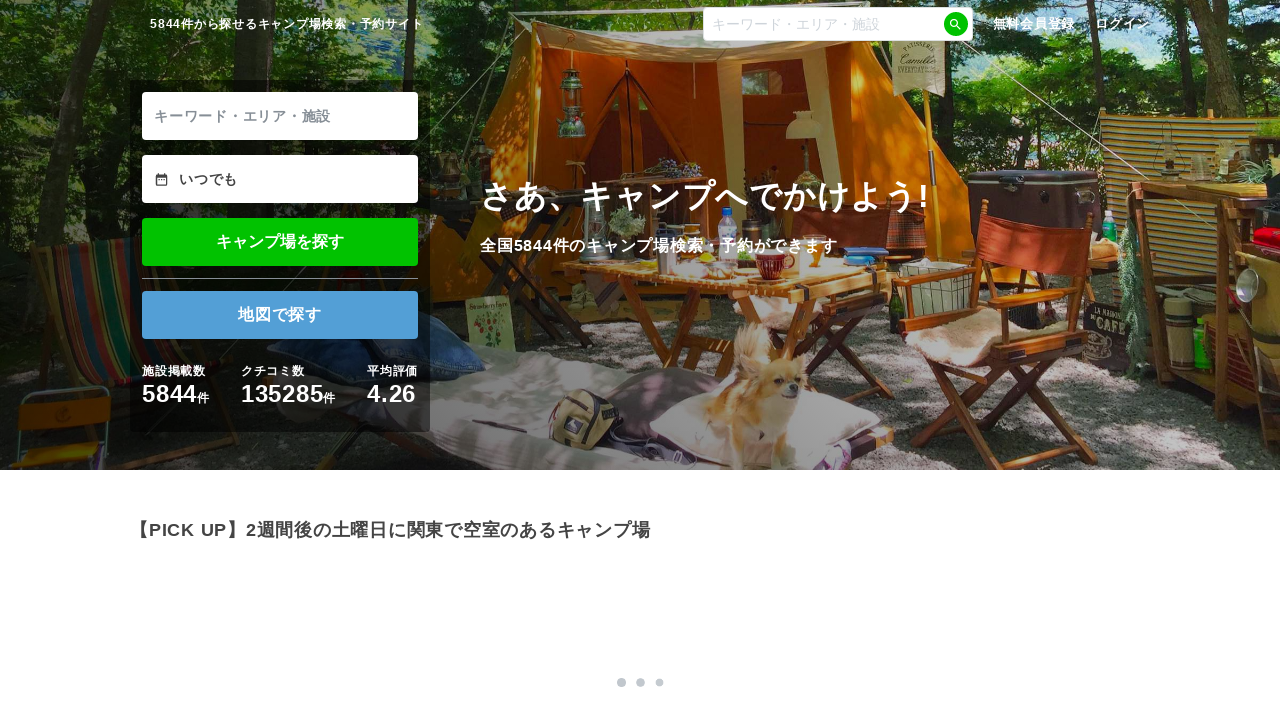

--- FILE ---
content_type: text/html; charset=utf-8
request_url: https://www.nap-camp.com/
body_size: 53741
content:
<!DOCTYPE html><html lang="ja"><head><meta charSet="utf-8" data-next-head=""/><meta name="viewport" content="width=device-width, initial-scale=1" data-next-head=""/><title data-next-head="">キャンプ場-5844件のキャンプ場検索・予約サイト【なっぷ】 | キャンプ場検索・予約サイト【なっぷ】</title><meta name="author" content="株式会社R.project" data-next-head=""/><meta name="Expires" content="86400" data-next-head=""/><meta name="description" content="キャンプ場検索なら5844件の探せるキャンプ場検索・予約サイト【なっぷ】にお任せ！全国のキャンプ場をおすすめ・人気・ランキング・地図から検索・比較できます！" data-next-head=""/><meta name="keywords" content="キャンプ場-5844件のキャンプ場検索・予約サイト【なっぷ】,口コミ,予約,アクセス,なっぷ,評判,キャンプ場,キャンプ" data-next-head=""/><meta property="og:type" content="article" data-next-head=""/><meta property="og:title" content="キャンプ場-5844件のキャンプ場検索・予約サイト【なっぷ】" data-next-head=""/><meta property="og:locale" content="ja_JP" data-next-head=""/><meta property="og:image" content="https://www.nap-camp.com/images/og_image_default.jpg" data-next-head=""/><meta property="og:url" content="https://www.nap-camp.com/" data-next-head=""/><meta property="fb:app_id" content="195151853942846" data-next-head=""/><meta name="twitter:card" content="summary_large_image" data-next-head=""/><meta name="twitter:site" content="@nap" data-next-head=""/><meta name="twitter:description" content="キャンプ場検索なら5844件の探せるキャンプ場検索・予約サイト【なっぷ】にお任せ！全国のキャンプ場をおすすめ・人気・ランキング・地図から検索・比較できます！" data-next-head=""/><meta name="robots" content="all" data-next-head=""/><link rel="icon" type="image/x-icon" href="/favicon.ico" data-next-head=""/><link rel="preconnect" href="https://s.amazon-adsystem.com" data-next-head=""/><link rel="preload" as="image" href="/images/top/top01.jpg" data-next-head=""/><link rel="preload" href="/_next/static/css/2b3b0adf6550d692.css" as="style"/><link rel="preload" href="/_next/static/css/64a1c7da064e425b.css" as="style"/><link rel="preload" href="/_next/static/css/8b9cd27e1e1b8c07.css" as="style"/><script data-next-head="">window.dataLayer = window.dataLayer || []</script><script data-next-head="">
window.addEventListener('DOMContentLoaded', function () {
  setTimeout(() => {
    var doc = document.getElementsByTagName('script')[0];

    // AD広告に関するタグです。
    // HB（ヘッダービディング）というもので、20%/月売上割合があります。
    var flux = document.createElement('script');
    flux.defer = true;
    flux.src = 'https://flux-cdn.com/client/1000285/nap-camp_Rproject_01493.min.js';
    doc.parentNode.insertBefore(flux, doc);

    // GAM（広告配信に使用する）に必要
    var securepubads = document.createElement('script');
    securepubads.defer = true;
    securepubads.src = 'https://securepubads.g.doubleclick.net/tag/js/gpt.js';
    doc.parentNode.insertBefore(securepubads, doc);
  }, 1000);
})
</script><script data-next-head="">
<!-- FLUX head -->
var pbjs = pbjs || {};
pbjs.que = pbjs.que || [];
<!-- /FLUX head -->

var pbFlux = pbFlux || {};
pbFlux.bidderTimeout = 2000;

<!-- DFP head -->
var googletag = googletag || {};
googletag.cmd = googletag.cmd || [];
<!-- /DFP head -->



<!-- Define callback function -->
var readyBids = {
  prebid: false,
  amazon: false,
  google: false
};
var　failSafeTimeout = 3e3;
// when both APS and Prebid have returned, initiate ad request
var launchAdServer = function () {
  if (!readyBids.amazon || !readyBids.prebid) {
    return;
  }
  requestAdServer();
};
// sends adserver request
var requestAdServer = function () {
  if (!readyBids.google) {
    readyBids.google = true;
    googletag.cmd.push(function () {
      pbjs.que.push(function () {
        pbjs.setTargetingForGPTAsync();
      });
      apstag.setDisplayBids();
      googletag.pubads().refresh();
    });
  }
};
<!-- /Define callback function -->
</script><script data-next-head="">
<!-- Define Slot -->
  googletag.cmd.push(function () {
    googletag.defineSlot('/23010493897/nap_pc_1', [300, 250], 'div-gpt-ad-1445754597604-0').addService(googletag.pubads());
    googletag.defineSlot('/23010493897/nap_pc_2', [300, 250], 'div-gpt-ad-1445754597604-1').addService(googletag.pubads());
    googletag.pubads().enableSingleRequest();
    googletag.pubads().disableInitialLoad();
    googletag.enableServices();
    pbjs.que.push(function () {
      pbFlux.prebidBidder();
    });
  });
<!-- /Define Slot -->

<!-- APS head -->
  ! function (a9, a, p, s, t, A, g) {
    if (a[a9]) return;

    function q(c, r) {
      a[a9]._Q.push([c, r])
    }
    a[a9] = {
      init: function () {
        q("i", arguments)
      },
      fetchBids: function () {
        q("f", arguments)
      },
      setDisplayBids: function () {},
      targetingKeys: function () {
        return []
      },
      _Q: []
    };
    A = p.createElement(s);
    A.async = !0;
    A.src = t;
    g = p.getElementsByTagName(s)[0];
    g.parentNode.insertBefore(A, g)
  }("apstag", window, document, "script", "//c.amazon-adsystem.com/aax2/apstag.js");
apstag.init({
  pubID: '39167efd-20a2-465d-9bed-b20a5b6dad8e',
  adServer: 'googletag',
  bidTimeout: 2e3
});
apstag.fetchBids({
  slots: [
    {
      slotID: 'div-gpt-ad-1445754597604-0',
      slotName: '/23010493897/nap_pc_1',
      sizes: [[300, 250]]
    },
    {
      slotID: 'div-gpt-ad-1445754597604-1',
      slotName: '/23010493897/nap_pc_2',
      sizes: [[300, 250]]

    }
  ]
}, function (bids) {
  googletag.cmd.push(function () {
    readyBids.amazon = true;
    launchAdServer();
  });
});
<!-- /APS head -->

// set failsafe timeout
setTimeout(function () {
  requestAdServer();
}, failSafeTimeout);
</script><script type="application/ld+json" data-next-head="">{"@context":"http://schema.org","@type":"WebSite","name":"なっぷ","url":"https://www.nap-camp.com/","image":"https://www.nap-camp.com/img/common/header/header_logo.png"}</script><script type="text/javascript">window.NREUM||(NREUM={});NREUM.info = {"agent":"","beacon":"bam.nr-data.net","errorBeacon":"bam.nr-data.net","licenseKey":"NRJS-9d03d688befdbff7024","applicationID":"510343682","agentToken":null,"applicationTime":143.82566,"transactionName":"YwQBbUtWX0QHV0dYX1pONFxbcUNWC1FEXkJfNBFQFnlUTxJeQB53cTVMFg==","queueTime":0,"ttGuid":"f5d0a50edf1fe4a8"}; (window.NREUM||(NREUM={})).init={privacy:{cookies_enabled:true},ajax:{deny_list:["bam.nr-data.net"]},feature_flags:["soft_nav"],distributed_tracing:{enabled:true}};(window.NREUM||(NREUM={})).loader_config={agentID:"601496610",accountID:"3173014",trustKey:"3173014",xpid:"VwcAUlZSDBAFVVFRAwIBXlY=",licenseKey:"NRJS-9d03d688befdbff7024",applicationID:"510343682",browserID:"601496610"};;/*! For license information please see nr-loader-spa-1.306.0.min.js.LICENSE.txt */
(()=>{var e,t,r={384:(e,t,r)=>{"use strict";r.d(t,{NT:()=>s,US:()=>u,Zm:()=>a,bQ:()=>d,dV:()=>c,pV:()=>l});var n=r(6154),i=r(1863),o=r(1910);const s={beacon:"bam.nr-data.net",errorBeacon:"bam.nr-data.net"};function a(){return n.gm.NREUM||(n.gm.NREUM={}),void 0===n.gm.newrelic&&(n.gm.newrelic=n.gm.NREUM),n.gm.NREUM}function c(){let e=a();return e.o||(e.o={ST:n.gm.setTimeout,SI:n.gm.setImmediate||n.gm.setInterval,CT:n.gm.clearTimeout,XHR:n.gm.XMLHttpRequest,REQ:n.gm.Request,EV:n.gm.Event,PR:n.gm.Promise,MO:n.gm.MutationObserver,FETCH:n.gm.fetch,WS:n.gm.WebSocket},(0,o.i)(...Object.values(e.o))),e}function d(e,t){let r=a();r.initializedAgents??={},t.initializedAt={ms:(0,i.t)(),date:new Date},r.initializedAgents[e]=t}function u(e,t){a()[e]=t}function l(){return function(){let e=a();const t=e.info||{};e.info={beacon:s.beacon,errorBeacon:s.errorBeacon,...t}}(),function(){let e=a();const t=e.init||{};e.init={...t}}(),c(),function(){let e=a();const t=e.loader_config||{};e.loader_config={...t}}(),a()}},782:(e,t,r)=>{"use strict";r.d(t,{T:()=>n});const n=r(860).K7.pageViewTiming},860:(e,t,r)=>{"use strict";r.d(t,{$J:()=>u,K7:()=>c,P3:()=>d,XX:()=>i,Yy:()=>a,df:()=>o,qY:()=>n,v4:()=>s});const n="events",i="jserrors",o="browser/blobs",s="rum",a="browser/logs",c={ajax:"ajax",genericEvents:"generic_events",jserrors:i,logging:"logging",metrics:"metrics",pageAction:"page_action",pageViewEvent:"page_view_event",pageViewTiming:"page_view_timing",sessionReplay:"session_replay",sessionTrace:"session_trace",softNav:"soft_navigations",spa:"spa"},d={[c.pageViewEvent]:1,[c.pageViewTiming]:2,[c.metrics]:3,[c.jserrors]:4,[c.spa]:5,[c.ajax]:6,[c.sessionTrace]:7,[c.softNav]:8,[c.sessionReplay]:9,[c.logging]:10,[c.genericEvents]:11},u={[c.pageViewEvent]:s,[c.pageViewTiming]:n,[c.ajax]:n,[c.spa]:n,[c.softNav]:n,[c.metrics]:i,[c.jserrors]:i,[c.sessionTrace]:o,[c.sessionReplay]:o,[c.logging]:a,[c.genericEvents]:"ins"}},944:(e,t,r)=>{"use strict";r.d(t,{R:()=>i});var n=r(3241);function i(e,t){"function"==typeof console.debug&&(console.debug("New Relic Warning: https://github.com/newrelic/newrelic-browser-agent/blob/main/docs/warning-codes.md#".concat(e),t),(0,n.W)({agentIdentifier:null,drained:null,type:"data",name:"warn",feature:"warn",data:{code:e,secondary:t}}))}},993:(e,t,r)=>{"use strict";r.d(t,{A$:()=>o,ET:()=>s,TZ:()=>a,p_:()=>i});var n=r(860);const i={ERROR:"ERROR",WARN:"WARN",INFO:"INFO",DEBUG:"DEBUG",TRACE:"TRACE"},o={OFF:0,ERROR:1,WARN:2,INFO:3,DEBUG:4,TRACE:5},s="log",a=n.K7.logging},1687:(e,t,r)=>{"use strict";r.d(t,{Ak:()=>d,Ze:()=>f,x3:()=>u});var n=r(3241),i=r(7836),o=r(3606),s=r(860),a=r(2646);const c={};function d(e,t){const r={staged:!1,priority:s.P3[t]||0};l(e),c[e].get(t)||c[e].set(t,r)}function u(e,t){e&&c[e]&&(c[e].get(t)&&c[e].delete(t),p(e,t,!1),c[e].size&&h(e))}function l(e){if(!e)throw new Error("agentIdentifier required");c[e]||(c[e]=new Map)}function f(e="",t="feature",r=!1){if(l(e),!e||!c[e].get(t)||r)return p(e,t);c[e].get(t).staged=!0,h(e)}function h(e){const t=Array.from(c[e]);t.every(([e,t])=>t.staged)&&(t.sort((e,t)=>e[1].priority-t[1].priority),t.forEach(([t])=>{c[e].delete(t),p(e,t)}))}function p(e,t,r=!0){const s=e?i.ee.get(e):i.ee,c=o.i.handlers;if(!s.aborted&&s.backlog&&c){if((0,n.W)({agentIdentifier:e,type:"lifecycle",name:"drain",feature:t}),r){const e=s.backlog[t],r=c[t];if(r){for(let t=0;e&&t<e.length;++t)g(e[t],r);Object.entries(r).forEach(([e,t])=>{Object.values(t||{}).forEach(t=>{t[0]?.on&&t[0]?.context()instanceof a.y&&t[0].on(e,t[1])})})}}s.isolatedBacklog||delete c[t],s.backlog[t]=null,s.emit("drain-"+t,[])}}function g(e,t){var r=e[1];Object.values(t[r]||{}).forEach(t=>{var r=e[0];if(t[0]===r){var n=t[1],i=e[3],o=e[2];n.apply(i,o)}})}},1741:(e,t,r)=>{"use strict";r.d(t,{W:()=>o});var n=r(944),i=r(4261);class o{#e(e,...t){if(this[e]!==o.prototype[e])return this[e](...t);(0,n.R)(35,e)}addPageAction(e,t){return this.#e(i.hG,e,t)}register(e){return this.#e(i.eY,e)}recordCustomEvent(e,t){return this.#e(i.fF,e,t)}setPageViewName(e,t){return this.#e(i.Fw,e,t)}setCustomAttribute(e,t,r){return this.#e(i.cD,e,t,r)}noticeError(e,t){return this.#e(i.o5,e,t)}setUserId(e){return this.#e(i.Dl,e)}setApplicationVersion(e){return this.#e(i.nb,e)}setErrorHandler(e){return this.#e(i.bt,e)}addRelease(e,t){return this.#e(i.k6,e,t)}log(e,t){return this.#e(i.$9,e,t)}start(){return this.#e(i.d3)}finished(e){return this.#e(i.BL,e)}recordReplay(){return this.#e(i.CH)}pauseReplay(){return this.#e(i.Tb)}addToTrace(e){return this.#e(i.U2,e)}setCurrentRouteName(e){return this.#e(i.PA,e)}interaction(e){return this.#e(i.dT,e)}wrapLogger(e,t,r){return this.#e(i.Wb,e,t,r)}measure(e,t){return this.#e(i.V1,e,t)}consent(e){return this.#e(i.Pv,e)}}},1863:(e,t,r)=>{"use strict";function n(){return Math.floor(performance.now())}r.d(t,{t:()=>n})},1910:(e,t,r)=>{"use strict";r.d(t,{i:()=>o});var n=r(944);const i=new Map;function o(...e){return e.every(e=>{if(i.has(e))return i.get(e);const t="function"==typeof e?e.toString():"",r=t.includes("[native code]"),o=t.includes("nrWrapper");return r||o||(0,n.R)(64,e?.name||t),i.set(e,r),r})}},2555:(e,t,r)=>{"use strict";r.d(t,{D:()=>a,f:()=>s});var n=r(384),i=r(8122);const o={beacon:n.NT.beacon,errorBeacon:n.NT.errorBeacon,licenseKey:void 0,applicationID:void 0,sa:void 0,queueTime:void 0,applicationTime:void 0,ttGuid:void 0,user:void 0,account:void 0,product:void 0,extra:void 0,jsAttributes:{},userAttributes:void 0,atts:void 0,transactionName:void 0,tNamePlain:void 0};function s(e){try{return!!e.licenseKey&&!!e.errorBeacon&&!!e.applicationID}catch(e){return!1}}const a=e=>(0,i.a)(e,o)},2614:(e,t,r)=>{"use strict";r.d(t,{BB:()=>s,H3:()=>n,g:()=>d,iL:()=>c,tS:()=>a,uh:()=>i,wk:()=>o});const n="NRBA",i="SESSION",o=144e5,s=18e5,a={STARTED:"session-started",PAUSE:"session-pause",RESET:"session-reset",RESUME:"session-resume",UPDATE:"session-update"},c={SAME_TAB:"same-tab",CROSS_TAB:"cross-tab"},d={OFF:0,FULL:1,ERROR:2}},2646:(e,t,r)=>{"use strict";r.d(t,{y:()=>n});class n{constructor(e){this.contextId=e}}},2843:(e,t,r)=>{"use strict";r.d(t,{G:()=>o,u:()=>i});var n=r(3878);function i(e,t=!1,r,i){(0,n.DD)("visibilitychange",function(){if(t)return void("hidden"===document.visibilityState&&e());e(document.visibilityState)},r,i)}function o(e,t,r){(0,n.sp)("pagehide",e,t,r)}},3241:(e,t,r)=>{"use strict";r.d(t,{W:()=>o});var n=r(6154);const i="newrelic";function o(e={}){try{n.gm.dispatchEvent(new CustomEvent(i,{detail:e}))}catch(e){}}},3304:(e,t,r)=>{"use strict";r.d(t,{A:()=>o});var n=r(7836);const i=()=>{const e=new WeakSet;return(t,r)=>{if("object"==typeof r&&null!==r){if(e.has(r))return;e.add(r)}return r}};function o(e){try{return JSON.stringify(e,i())??""}catch(e){try{n.ee.emit("internal-error",[e])}catch(e){}return""}}},3333:(e,t,r)=>{"use strict";r.d(t,{$v:()=>u,TZ:()=>n,Xh:()=>c,Zp:()=>i,kd:()=>d,mq:()=>a,nf:()=>s,qN:()=>o});const n=r(860).K7.genericEvents,i=["auxclick","click","copy","keydown","paste","scrollend"],o=["focus","blur"],s=4,a=1e3,c=2e3,d=["PageAction","UserAction","BrowserPerformance"],u={RESOURCES:"experimental.resources",REGISTER:"register"}},3434:(e,t,r)=>{"use strict";r.d(t,{Jt:()=>o,YM:()=>d});var n=r(7836),i=r(5607);const o="nr@original:".concat(i.W),s=50;var a=Object.prototype.hasOwnProperty,c=!1;function d(e,t){return e||(e=n.ee),r.inPlace=function(e,t,n,i,o){n||(n="");const s="-"===n.charAt(0);for(let a=0;a<t.length;a++){const c=t[a],d=e[c];l(d)||(e[c]=r(d,s?c+n:n,i,c,o))}},r.flag=o,r;function r(t,r,n,c,d){return l(t)?t:(r||(r=""),nrWrapper[o]=t,function(e,t,r){if(Object.defineProperty&&Object.keys)try{return Object.keys(e).forEach(function(r){Object.defineProperty(t,r,{get:function(){return e[r]},set:function(t){return e[r]=t,t}})}),t}catch(e){u([e],r)}for(var n in e)a.call(e,n)&&(t[n]=e[n])}(t,nrWrapper,e),nrWrapper);function nrWrapper(){var o,a,l,f;let h;try{a=this,o=[...arguments],l="function"==typeof n?n(o,a):n||{}}catch(t){u([t,"",[o,a,c],l],e)}i(r+"start",[o,a,c],l,d);const p=performance.now();let g;try{return f=t.apply(a,o),g=performance.now(),f}catch(e){throw g=performance.now(),i(r+"err",[o,a,e],l,d),h=e,h}finally{const e=g-p,t={start:p,end:g,duration:e,isLongTask:e>=s,methodName:c,thrownError:h};t.isLongTask&&i("long-task",[t,a],l,d),i(r+"end",[o,a,f],l,d)}}}function i(r,n,i,o){if(!c||t){var s=c;c=!0;try{e.emit(r,n,i,t,o)}catch(t){u([t,r,n,i],e)}c=s}}}function u(e,t){t||(t=n.ee);try{t.emit("internal-error",e)}catch(e){}}function l(e){return!(e&&"function"==typeof e&&e.apply&&!e[o])}},3606:(e,t,r)=>{"use strict";r.d(t,{i:()=>o});var n=r(9908);o.on=s;var i=o.handlers={};function o(e,t,r,o){s(o||n.d,i,e,t,r)}function s(e,t,r,i,o){o||(o="feature"),e||(e=n.d);var s=t[o]=t[o]||{};(s[r]=s[r]||[]).push([e,i])}},3738:(e,t,r)=>{"use strict";r.d(t,{He:()=>i,Kp:()=>a,Lc:()=>d,Rz:()=>u,TZ:()=>n,bD:()=>o,d3:()=>s,jx:()=>l,sl:()=>f,uP:()=>c});const n=r(860).K7.sessionTrace,i="bstResource",o="resource",s="-start",a="-end",c="fn"+s,d="fn"+a,u="pushState",l=1e3,f=3e4},3785:(e,t,r)=>{"use strict";r.d(t,{R:()=>c,b:()=>d});var n=r(9908),i=r(1863),o=r(860),s=r(3969),a=r(993);function c(e,t,r={},c=a.p_.INFO,d=!0,u,l=(0,i.t)()){(0,n.p)(s.xV,["API/logging/".concat(c.toLowerCase(),"/called")],void 0,o.K7.metrics,e),(0,n.p)(a.ET,[l,t,r,c,d,u],void 0,o.K7.logging,e)}function d(e){return"string"==typeof e&&Object.values(a.p_).some(t=>t===e.toUpperCase().trim())}},3878:(e,t,r)=>{"use strict";function n(e,t){return{capture:e,passive:!1,signal:t}}function i(e,t,r=!1,i){window.addEventListener(e,t,n(r,i))}function o(e,t,r=!1,i){document.addEventListener(e,t,n(r,i))}r.d(t,{DD:()=>o,jT:()=>n,sp:()=>i})},3962:(e,t,r)=>{"use strict";r.d(t,{AM:()=>s,O2:()=>l,OV:()=>o,Qu:()=>f,TZ:()=>c,ih:()=>h,pP:()=>a,t1:()=>u,tC:()=>i,wD:()=>d});var n=r(860);const i=["click","keydown","submit"],o="popstate",s="api",a="initialPageLoad",c=n.K7.softNav,d=5e3,u=500,l={INITIAL_PAGE_LOAD:"",ROUTE_CHANGE:1,UNSPECIFIED:2},f={INTERACTION:1,AJAX:2,CUSTOM_END:3,CUSTOM_TRACER:4},h={IP:"in progress",PF:"pending finish",FIN:"finished",CAN:"cancelled"}},3969:(e,t,r)=>{"use strict";r.d(t,{TZ:()=>n,XG:()=>a,rs:()=>i,xV:()=>s,z_:()=>o});const n=r(860).K7.metrics,i="sm",o="cm",s="storeSupportabilityMetrics",a="storeEventMetrics"},4234:(e,t,r)=>{"use strict";r.d(t,{W:()=>o});var n=r(7836),i=r(1687);class o{constructor(e,t){this.agentIdentifier=e,this.ee=n.ee.get(e),this.featureName=t,this.blocked=!1}deregisterDrain(){(0,i.x3)(this.agentIdentifier,this.featureName)}}},4261:(e,t,r)=>{"use strict";r.d(t,{$9:()=>u,BL:()=>c,CH:()=>p,Dl:()=>x,Fw:()=>w,PA:()=>v,Pl:()=>n,Pv:()=>A,Tb:()=>f,U2:()=>s,V1:()=>E,Wb:()=>T,bt:()=>y,cD:()=>b,d3:()=>R,dT:()=>d,eY:()=>g,fF:()=>h,hG:()=>o,hw:()=>i,k6:()=>a,nb:()=>m,o5:()=>l});const n="api-",i=n+"ixn-",o="addPageAction",s="addToTrace",a="addRelease",c="finished",d="interaction",u="log",l="noticeError",f="pauseReplay",h="recordCustomEvent",p="recordReplay",g="register",m="setApplicationVersion",v="setCurrentRouteName",b="setCustomAttribute",y="setErrorHandler",w="setPageViewName",x="setUserId",R="start",T="wrapLogger",E="measure",A="consent"},4387:(e,t,r)=>{"use strict";function n(e={}){return!(!e.id||!e.name)}function i(e){return"string"==typeof e&&e.trim().length<501||"number"==typeof e}function o(e,t){if(2!==t?.harvestEndpointVersion)return{};const r=t.agentRef.runtime.appMetadata.agents[0].entityGuid;return n(e)?{"source.id":e.id,"source.name":e.name,"source.type":e.type,"parent.id":e.parent?.id||r}:{"entity.guid":r,appId:t.agentRef.info.applicationID}}r.d(t,{Ux:()=>o,c7:()=>n,yo:()=>i})},5205:(e,t,r)=>{"use strict";r.d(t,{j:()=>_});var n=r(384),i=r(1741);var o=r(2555),s=r(3333);const a=e=>{if(!e||"string"!=typeof e)return!1;try{document.createDocumentFragment().querySelector(e)}catch{return!1}return!0};var c=r(2614),d=r(944),u=r(8122);const l="[data-nr-mask]",f=e=>(0,u.a)(e,(()=>{const e={feature_flags:[],experimental:{allow_registered_children:!1,resources:!1},mask_selector:"*",block_selector:"[data-nr-block]",mask_input_options:{color:!1,date:!1,"datetime-local":!1,email:!1,month:!1,number:!1,range:!1,search:!1,tel:!1,text:!1,time:!1,url:!1,week:!1,textarea:!1,select:!1,password:!0}};return{ajax:{deny_list:void 0,block_internal:!0,enabled:!0,autoStart:!0},api:{get allow_registered_children(){return e.feature_flags.includes(s.$v.REGISTER)||e.experimental.allow_registered_children},set allow_registered_children(t){e.experimental.allow_registered_children=t},duplicate_registered_data:!1},browser_consent_mode:{enabled:!1},distributed_tracing:{enabled:void 0,exclude_newrelic_header:void 0,cors_use_newrelic_header:void 0,cors_use_tracecontext_headers:void 0,allowed_origins:void 0},get feature_flags(){return e.feature_flags},set feature_flags(t){e.feature_flags=t},generic_events:{enabled:!0,autoStart:!0},harvest:{interval:30},jserrors:{enabled:!0,autoStart:!0},logging:{enabled:!0,autoStart:!0},metrics:{enabled:!0,autoStart:!0},obfuscate:void 0,page_action:{enabled:!0},page_view_event:{enabled:!0,autoStart:!0},page_view_timing:{enabled:!0,autoStart:!0},performance:{capture_marks:!1,capture_measures:!1,capture_detail:!0,resources:{get enabled(){return e.feature_flags.includes(s.$v.RESOURCES)||e.experimental.resources},set enabled(t){e.experimental.resources=t},asset_types:[],first_party_domains:[],ignore_newrelic:!0}},privacy:{cookies_enabled:!0},proxy:{assets:void 0,beacon:void 0},session:{expiresMs:c.wk,inactiveMs:c.BB},session_replay:{autoStart:!0,enabled:!1,preload:!1,sampling_rate:10,error_sampling_rate:100,collect_fonts:!1,inline_images:!1,fix_stylesheets:!0,mask_all_inputs:!0,get mask_text_selector(){return e.mask_selector},set mask_text_selector(t){a(t)?e.mask_selector="".concat(t,",").concat(l):""===t||null===t?e.mask_selector=l:(0,d.R)(5,t)},get block_class(){return"nr-block"},get ignore_class(){return"nr-ignore"},get mask_text_class(){return"nr-mask"},get block_selector(){return e.block_selector},set block_selector(t){a(t)?e.block_selector+=",".concat(t):""!==t&&(0,d.R)(6,t)},get mask_input_options(){return e.mask_input_options},set mask_input_options(t){t&&"object"==typeof t?e.mask_input_options={...t,password:!0}:(0,d.R)(7,t)}},session_trace:{enabled:!0,autoStart:!0},soft_navigations:{enabled:!0,autoStart:!0},spa:{enabled:!0,autoStart:!0},ssl:void 0,user_actions:{enabled:!0,elementAttributes:["id","className","tagName","type"]}}})());var h=r(6154),p=r(9324);let g=0;const m={buildEnv:p.F3,distMethod:p.Xs,version:p.xv,originTime:h.WN},v={consented:!1},b={appMetadata:{},get consented(){return this.session?.state?.consent||v.consented},set consented(e){v.consented=e},customTransaction:void 0,denyList:void 0,disabled:!1,harvester:void 0,isolatedBacklog:!1,isRecording:!1,loaderType:void 0,maxBytes:3e4,obfuscator:void 0,onerror:void 0,ptid:void 0,releaseIds:{},session:void 0,timeKeeper:void 0,registeredEntities:[],jsAttributesMetadata:{bytes:0},get harvestCount(){return++g}},y=e=>{const t=(0,u.a)(e,b),r=Object.keys(m).reduce((e,t)=>(e[t]={value:m[t],writable:!1,configurable:!0,enumerable:!0},e),{});return Object.defineProperties(t,r)};var w=r(5701);const x=e=>{const t=e.startsWith("http");e+="/",r.p=t?e:"https://"+e};var R=r(7836),T=r(3241);const E={accountID:void 0,trustKey:void 0,agentID:void 0,licenseKey:void 0,applicationID:void 0,xpid:void 0},A=e=>(0,u.a)(e,E),S=new Set;function _(e,t={},r,s){let{init:a,info:c,loader_config:d,runtime:u={},exposed:l=!0}=t;if(!c){const e=(0,n.pV)();a=e.init,c=e.info,d=e.loader_config}e.init=f(a||{}),e.loader_config=A(d||{}),c.jsAttributes??={},h.bv&&(c.jsAttributes.isWorker=!0),e.info=(0,o.D)(c);const p=e.init,g=[c.beacon,c.errorBeacon];S.has(e.agentIdentifier)||(p.proxy.assets&&(x(p.proxy.assets),g.push(p.proxy.assets)),p.proxy.beacon&&g.push(p.proxy.beacon),e.beacons=[...g],function(e){const t=(0,n.pV)();Object.getOwnPropertyNames(i.W.prototype).forEach(r=>{const n=i.W.prototype[r];if("function"!=typeof n||"constructor"===n)return;let o=t[r];e[r]&&!1!==e.exposed&&"micro-agent"!==e.runtime?.loaderType&&(t[r]=(...t)=>{const n=e[r](...t);return o?o(...t):n})})}(e),(0,n.US)("activatedFeatures",w.B),e.runSoftNavOverSpa&&=!0===p.soft_navigations.enabled&&p.feature_flags.includes("soft_nav")),u.denyList=[...p.ajax.deny_list||[],...p.ajax.block_internal?g:[]],u.ptid=e.agentIdentifier,u.loaderType=r,e.runtime=y(u),S.has(e.agentIdentifier)||(e.ee=R.ee.get(e.agentIdentifier),e.exposed=l,(0,T.W)({agentIdentifier:e.agentIdentifier,drained:!!w.B?.[e.agentIdentifier],type:"lifecycle",name:"initialize",feature:void 0,data:e.config})),S.add(e.agentIdentifier)}},5270:(e,t,r)=>{"use strict";r.d(t,{Aw:()=>s,SR:()=>o,rF:()=>a});var n=r(384),i=r(7767);function o(e){return!!(0,n.dV)().o.MO&&(0,i.V)(e)&&!0===e?.session_trace.enabled}function s(e){return!0===e?.session_replay.preload&&o(e)}function a(e,t){try{if("string"==typeof t?.type){if("password"===t.type.toLowerCase())return"*".repeat(e?.length||0);if(void 0!==t?.dataset?.nrUnmask||t?.classList?.contains("nr-unmask"))return e}}catch(e){}return"string"==typeof e?e.replace(/[\S]/g,"*"):"*".repeat(e?.length||0)}},5289:(e,t,r)=>{"use strict";r.d(t,{GG:()=>s,Qr:()=>c,sB:()=>a});var n=r(3878),i=r(6389);function o(){return"undefined"==typeof document||"complete"===document.readyState}function s(e,t){if(o())return e();const r=(0,i.J)(e),s=setInterval(()=>{o()&&(clearInterval(s),r())},500);(0,n.sp)("load",r,t)}function a(e){if(o())return e();(0,n.DD)("DOMContentLoaded",e)}function c(e){if(o())return e();(0,n.sp)("popstate",e)}},5607:(e,t,r)=>{"use strict";r.d(t,{W:()=>n});const n=(0,r(9566).bz)()},5701:(e,t,r)=>{"use strict";r.d(t,{B:()=>o,t:()=>s});var n=r(3241);const i=new Set,o={};function s(e,t){const r=t.agentIdentifier;o[r]??={},e&&"object"==typeof e&&(i.has(r)||(t.ee.emit("rumresp",[e]),o[r]=e,i.add(r),(0,n.W)({agentIdentifier:r,loaded:!0,drained:!0,type:"lifecycle",name:"load",feature:void 0,data:e})))}},6154:(e,t,r)=>{"use strict";r.d(t,{A4:()=>a,OF:()=>u,RI:()=>i,WN:()=>h,bv:()=>o,eN:()=>p,gm:()=>s,lR:()=>f,m:()=>d,mw:()=>c,sb:()=>l});var n=r(1863);const i="undefined"!=typeof window&&!!window.document,o="undefined"!=typeof WorkerGlobalScope&&("undefined"!=typeof self&&self instanceof WorkerGlobalScope&&self.navigator instanceof WorkerNavigator||"undefined"!=typeof globalThis&&globalThis instanceof WorkerGlobalScope&&globalThis.navigator instanceof WorkerNavigator),s=i?window:"undefined"!=typeof WorkerGlobalScope&&("undefined"!=typeof self&&self instanceof WorkerGlobalScope&&self||"undefined"!=typeof globalThis&&globalThis instanceof WorkerGlobalScope&&globalThis),a="complete"===s?.document?.readyState,c=Boolean("hidden"===s?.document?.visibilityState),d=""+s?.location,u=/iPad|iPhone|iPod/.test(s.navigator?.userAgent),l=u&&"undefined"==typeof SharedWorker,f=(()=>{const e=s.navigator?.userAgent?.match(/Firefox[/\s](\d+\.\d+)/);return Array.isArray(e)&&e.length>=2?+e[1]:0})(),h=Date.now()-(0,n.t)(),p=()=>"undefined"!=typeof PerformanceNavigationTiming&&s?.performance?.getEntriesByType("navigation")?.[0]?.responseStart},6344:(e,t,r)=>{"use strict";r.d(t,{BB:()=>u,Qb:()=>l,TZ:()=>i,Ug:()=>s,Vh:()=>o,_s:()=>a,bc:()=>d,yP:()=>c});var n=r(2614);const i=r(860).K7.sessionReplay,o="errorDuringReplay",s=.12,a={DomContentLoaded:0,Load:1,FullSnapshot:2,IncrementalSnapshot:3,Meta:4,Custom:5},c={[n.g.ERROR]:15e3,[n.g.FULL]:3e5,[n.g.OFF]:0},d={RESET:{message:"Session was reset",sm:"Reset"},IMPORT:{message:"Recorder failed to import",sm:"Import"},TOO_MANY:{message:"429: Too Many Requests",sm:"Too-Many"},TOO_BIG:{message:"Payload was too large",sm:"Too-Big"},CROSS_TAB:{message:"Session Entity was set to OFF on another tab",sm:"Cross-Tab"},ENTITLEMENTS:{message:"Session Replay is not allowed and will not be started",sm:"Entitlement"}},u=5e3,l={API:"api",RESUME:"resume",SWITCH_TO_FULL:"switchToFull",INITIALIZE:"initialize",PRELOAD:"preload"}},6389:(e,t,r)=>{"use strict";function n(e,t=500,r={}){const n=r?.leading||!1;let i;return(...r)=>{n&&void 0===i&&(e.apply(this,r),i=setTimeout(()=>{i=clearTimeout(i)},t)),n||(clearTimeout(i),i=setTimeout(()=>{e.apply(this,r)},t))}}function i(e){let t=!1;return(...r)=>{t||(t=!0,e.apply(this,r))}}r.d(t,{J:()=>i,s:()=>n})},6630:(e,t,r)=>{"use strict";r.d(t,{T:()=>n});const n=r(860).K7.pageViewEvent},6774:(e,t,r)=>{"use strict";r.d(t,{T:()=>n});const n=r(860).K7.jserrors},7295:(e,t,r)=>{"use strict";r.d(t,{Xv:()=>s,gX:()=>i,iW:()=>o});var n=[];function i(e){if(!e||o(e))return!1;if(0===n.length)return!0;for(var t=0;t<n.length;t++){var r=n[t];if("*"===r.hostname)return!1;if(a(r.hostname,e.hostname)&&c(r.pathname,e.pathname))return!1}return!0}function o(e){return void 0===e.hostname}function s(e){if(n=[],e&&e.length)for(var t=0;t<e.length;t++){let r=e[t];if(!r)continue;0===r.indexOf("http://")?r=r.substring(7):0===r.indexOf("https://")&&(r=r.substring(8));const i=r.indexOf("/");let o,s;i>0?(o=r.substring(0,i),s=r.substring(i)):(o=r,s="");let[a]=o.split(":");n.push({hostname:a,pathname:s})}}function a(e,t){return!(e.length>t.length)&&t.indexOf(e)===t.length-e.length}function c(e,t){return 0===e.indexOf("/")&&(e=e.substring(1)),0===t.indexOf("/")&&(t=t.substring(1)),""===e||e===t}},7378:(e,t,r)=>{"use strict";r.d(t,{$p:()=>R,BR:()=>b,Kp:()=>x,L3:()=>y,Lc:()=>c,NC:()=>o,SG:()=>u,TZ:()=>i,U6:()=>p,UT:()=>m,d3:()=>w,dT:()=>f,e5:()=>E,gx:()=>v,l9:()=>l,oW:()=>h,op:()=>g,rw:()=>d,tH:()=>A,uP:()=>a,wW:()=>T,xq:()=>s});var n=r(384);const i=r(860).K7.spa,o=["click","submit","keypress","keydown","keyup","change"],s=999,a="fn-start",c="fn-end",d="cb-start",u="api-ixn-",l="remaining",f="interaction",h="spaNode",p="jsonpNode",g="fetch-start",m="fetch-done",v="fetch-body-",b="jsonp-end",y=(0,n.dV)().o.ST,w="-start",x="-end",R="-body",T="cb"+x,E="jsTime",A="fetch"},7485:(e,t,r)=>{"use strict";r.d(t,{D:()=>i});var n=r(6154);function i(e){if(0===(e||"").indexOf("data:"))return{protocol:"data"};try{const t=new URL(e,location.href),r={port:t.port,hostname:t.hostname,pathname:t.pathname,search:t.search,protocol:t.protocol.slice(0,t.protocol.indexOf(":")),sameOrigin:t.protocol===n.gm?.location?.protocol&&t.host===n.gm?.location?.host};return r.port&&""!==r.port||("http:"===t.protocol&&(r.port="80"),"https:"===t.protocol&&(r.port="443")),r.pathname&&""!==r.pathname?r.pathname.startsWith("/")||(r.pathname="/".concat(r.pathname)):r.pathname="/",r}catch(e){return{}}}},7699:(e,t,r)=>{"use strict";r.d(t,{It:()=>o,KC:()=>a,No:()=>i,qh:()=>s});var n=r(860);const i=16e3,o=1e6,s="SESSION_ERROR",a={[n.K7.logging]:!0,[n.K7.genericEvents]:!1,[n.K7.jserrors]:!1,[n.K7.ajax]:!1}},7767:(e,t,r)=>{"use strict";r.d(t,{V:()=>i});var n=r(6154);const i=e=>n.RI&&!0===e?.privacy.cookies_enabled},7836:(e,t,r)=>{"use strict";r.d(t,{P:()=>a,ee:()=>c});var n=r(384),i=r(8990),o=r(2646),s=r(5607);const a="nr@context:".concat(s.W),c=function e(t,r){var n={},s={},u={},l=!1;try{l=16===r.length&&d.initializedAgents?.[r]?.runtime.isolatedBacklog}catch(e){}var f={on:p,addEventListener:p,removeEventListener:function(e,t){var r=n[e];if(!r)return;for(var i=0;i<r.length;i++)r[i]===t&&r.splice(i,1)},emit:function(e,r,n,i,o){!1!==o&&(o=!0);if(c.aborted&&!i)return;t&&o&&t.emit(e,r,n);var a=h(n);g(e).forEach(e=>{e.apply(a,r)});var d=v()[s[e]];d&&d.push([f,e,r,a]);return a},get:m,listeners:g,context:h,buffer:function(e,t){const r=v();if(t=t||"feature",f.aborted)return;Object.entries(e||{}).forEach(([e,n])=>{s[n]=t,t in r||(r[t]=[])})},abort:function(){f._aborted=!0,Object.keys(f.backlog).forEach(e=>{delete f.backlog[e]})},isBuffering:function(e){return!!v()[s[e]]},debugId:r,backlog:l?{}:t&&"object"==typeof t.backlog?t.backlog:{},isolatedBacklog:l};return Object.defineProperty(f,"aborted",{get:()=>{let e=f._aborted||!1;return e||(t&&(e=t.aborted),e)}}),f;function h(e){return e&&e instanceof o.y?e:e?(0,i.I)(e,a,()=>new o.y(a)):new o.y(a)}function p(e,t){n[e]=g(e).concat(t)}function g(e){return n[e]||[]}function m(t){return u[t]=u[t]||e(f,t)}function v(){return f.backlog}}(void 0,"globalEE"),d=(0,n.Zm)();d.ee||(d.ee=c)},8122:(e,t,r)=>{"use strict";r.d(t,{a:()=>i});var n=r(944);function i(e,t){try{if(!e||"object"!=typeof e)return(0,n.R)(3);if(!t||"object"!=typeof t)return(0,n.R)(4);const r=Object.create(Object.getPrototypeOf(t),Object.getOwnPropertyDescriptors(t)),o=0===Object.keys(r).length?e:r;for(let s in o)if(void 0!==e[s])try{if(null===e[s]){r[s]=null;continue}Array.isArray(e[s])&&Array.isArray(t[s])?r[s]=Array.from(new Set([...e[s],...t[s]])):"object"==typeof e[s]&&"object"==typeof t[s]?r[s]=i(e[s],t[s]):r[s]=e[s]}catch(e){r[s]||(0,n.R)(1,e)}return r}catch(e){(0,n.R)(2,e)}}},8139:(e,t,r)=>{"use strict";r.d(t,{u:()=>f});var n=r(7836),i=r(3434),o=r(8990),s=r(6154);const a={},c=s.gm.XMLHttpRequest,d="addEventListener",u="removeEventListener",l="nr@wrapped:".concat(n.P);function f(e){var t=function(e){return(e||n.ee).get("events")}(e);if(a[t.debugId]++)return t;a[t.debugId]=1;var r=(0,i.YM)(t,!0);function f(e){r.inPlace(e,[d,u],"-",p)}function p(e,t){return e[1]}return"getPrototypeOf"in Object&&(s.RI&&h(document,f),c&&h(c.prototype,f),h(s.gm,f)),t.on(d+"-start",function(e,t){var n=e[1];if(null!==n&&("function"==typeof n||"object"==typeof n)&&"newrelic"!==e[0]){var i=(0,o.I)(n,l,function(){var e={object:function(){if("function"!=typeof n.handleEvent)return;return n.handleEvent.apply(n,arguments)},function:n}[typeof n];return e?r(e,"fn-",null,e.name||"anonymous"):n});this.wrapped=e[1]=i}}),t.on(u+"-start",function(e){e[1]=this.wrapped||e[1]}),t}function h(e,t,...r){let n=e;for(;"object"==typeof n&&!Object.prototype.hasOwnProperty.call(n,d);)n=Object.getPrototypeOf(n);n&&t(n,...r)}},8374:(e,t,r)=>{r.nc=(()=>{try{return document?.currentScript?.nonce}catch(e){}return""})()},8990:(e,t,r)=>{"use strict";r.d(t,{I:()=>i});var n=Object.prototype.hasOwnProperty;function i(e,t,r){if(n.call(e,t))return e[t];var i=r();if(Object.defineProperty&&Object.keys)try{return Object.defineProperty(e,t,{value:i,writable:!0,enumerable:!1}),i}catch(e){}return e[t]=i,i}},9300:(e,t,r)=>{"use strict";r.d(t,{T:()=>n});const n=r(860).K7.ajax},9324:(e,t,r)=>{"use strict";r.d(t,{AJ:()=>s,F3:()=>i,Xs:()=>o,Yq:()=>a,xv:()=>n});const n="1.306.0",i="PROD",o="CDN",s="@newrelic/rrweb",a="1.0.1"},9566:(e,t,r)=>{"use strict";r.d(t,{LA:()=>a,ZF:()=>c,bz:()=>s,el:()=>d});var n=r(6154);const i="xxxxxxxx-xxxx-4xxx-yxxx-xxxxxxxxxxxx";function o(e,t){return e?15&e[t]:16*Math.random()|0}function s(){const e=n.gm?.crypto||n.gm?.msCrypto;let t,r=0;return e&&e.getRandomValues&&(t=e.getRandomValues(new Uint8Array(30))),i.split("").map(e=>"x"===e?o(t,r++).toString(16):"y"===e?(3&o()|8).toString(16):e).join("")}function a(e){const t=n.gm?.crypto||n.gm?.msCrypto;let r,i=0;t&&t.getRandomValues&&(r=t.getRandomValues(new Uint8Array(e)));const s=[];for(var a=0;a<e;a++)s.push(o(r,i++).toString(16));return s.join("")}function c(){return a(16)}function d(){return a(32)}},9908:(e,t,r)=>{"use strict";r.d(t,{d:()=>n,p:()=>i});var n=r(7836).ee.get("handle");function i(e,t,r,i,o){o?(o.buffer([e],i),o.emit(e,t,r)):(n.buffer([e],i),n.emit(e,t,r))}}},n={};function i(e){var t=n[e];if(void 0!==t)return t.exports;var o=n[e]={exports:{}};return r[e](o,o.exports,i),o.exports}i.m=r,i.d=(e,t)=>{for(var r in t)i.o(t,r)&&!i.o(e,r)&&Object.defineProperty(e,r,{enumerable:!0,get:t[r]})},i.f={},i.e=e=>Promise.all(Object.keys(i.f).reduce((t,r)=>(i.f[r](e,t),t),[])),i.u=e=>({212:"nr-spa-compressor",249:"nr-spa-recorder",478:"nr-spa"}[e]+"-1.306.0.min.js"),i.o=(e,t)=>Object.prototype.hasOwnProperty.call(e,t),e={},t="NRBA-1.306.0.PROD:",i.l=(r,n,o,s)=>{if(e[r])e[r].push(n);else{var a,c;if(void 0!==o)for(var d=document.getElementsByTagName("script"),u=0;u<d.length;u++){var l=d[u];if(l.getAttribute("src")==r||l.getAttribute("data-webpack")==t+o){a=l;break}}if(!a){c=!0;var f={478:"sha512-aOsrvCAZ97m4mi9/Q4P4Dl7seaB7sOFJOs8qmPK71B7CWoc9bXc5a5319PV5PSQ3SmEq++JW0qpaiKWV7MTLEg==",249:"sha512-nPxm1wa+eWrD9VPj39BAOPa200tURpQREipOlSDpePq/R8Y4hd4lO6tDy6C/6jm/J54CUHnLYeGyLZ/GIlo7gg==",212:"sha512-zcA2FBsG3fy6K+G9+4J1T2M6AmHuICGsq35BrGWu1rmRJwYBUqdOhAAxJkXYpoBy/9vKZ7LBcGpOEjABpjEWCQ=="};(a=document.createElement("script")).charset="utf-8",i.nc&&a.setAttribute("nonce",i.nc),a.setAttribute("data-webpack",t+o),a.src=r,0!==a.src.indexOf(window.location.origin+"/")&&(a.crossOrigin="anonymous"),f[s]&&(a.integrity=f[s])}e[r]=[n];var h=(t,n)=>{a.onerror=a.onload=null,clearTimeout(p);var i=e[r];if(delete e[r],a.parentNode&&a.parentNode.removeChild(a),i&&i.forEach(e=>e(n)),t)return t(n)},p=setTimeout(h.bind(null,void 0,{type:"timeout",target:a}),12e4);a.onerror=h.bind(null,a.onerror),a.onload=h.bind(null,a.onload),c&&document.head.appendChild(a)}},i.r=e=>{"undefined"!=typeof Symbol&&Symbol.toStringTag&&Object.defineProperty(e,Symbol.toStringTag,{value:"Module"}),Object.defineProperty(e,"__esModule",{value:!0})},i.p="https://js-agent.newrelic.com/",(()=>{var e={38:0,788:0};i.f.j=(t,r)=>{var n=i.o(e,t)?e[t]:void 0;if(0!==n)if(n)r.push(n[2]);else{var o=new Promise((r,i)=>n=e[t]=[r,i]);r.push(n[2]=o);var s=i.p+i.u(t),a=new Error;i.l(s,r=>{if(i.o(e,t)&&(0!==(n=e[t])&&(e[t]=void 0),n)){var o=r&&("load"===r.type?"missing":r.type),s=r&&r.target&&r.target.src;a.message="Loading chunk "+t+" failed: ("+o+": "+s+")",a.name="ChunkLoadError",a.type=o,a.request=s,n[1](a)}},"chunk-"+t,t)}};var t=(t,r)=>{var n,o,[s,a,c]=r,d=0;if(s.some(t=>0!==e[t])){for(n in a)i.o(a,n)&&(i.m[n]=a[n]);if(c)c(i)}for(t&&t(r);d<s.length;d++)o=s[d],i.o(e,o)&&e[o]&&e[o][0](),e[o]=0},r=self["webpackChunk:NRBA-1.306.0.PROD"]=self["webpackChunk:NRBA-1.306.0.PROD"]||[];r.forEach(t.bind(null,0)),r.push=t.bind(null,r.push.bind(r))})(),(()=>{"use strict";i(8374);var e=i(9566),t=i(1741);class r extends t.W{agentIdentifier=(0,e.LA)(16)}var n=i(860);const o=Object.values(n.K7);var s=i(5205);var a=i(9908),c=i(1863),d=i(4261),u=i(3241),l=i(944),f=i(5701),h=i(3969);function p(e,t,i,o){const s=o||i;!s||s[e]&&s[e]!==r.prototype[e]||(s[e]=function(){(0,a.p)(h.xV,["API/"+e+"/called"],void 0,n.K7.metrics,i.ee),(0,u.W)({agentIdentifier:i.agentIdentifier,drained:!!f.B?.[i.agentIdentifier],type:"data",name:"api",feature:d.Pl+e,data:{}});try{return t.apply(this,arguments)}catch(e){(0,l.R)(23,e)}})}function g(e,t,r,n,i){const o=e.info;null===r?delete o.jsAttributes[t]:o.jsAttributes[t]=r,(i||null===r)&&(0,a.p)(d.Pl+n,[(0,c.t)(),t,r],void 0,"session",e.ee)}var m=i(1687),v=i(4234),b=i(5289),y=i(6154),w=i(5270),x=i(7767),R=i(6389),T=i(7699);class E extends v.W{constructor(e,t){super(e.agentIdentifier,t),this.agentRef=e,this.abortHandler=void 0,this.featAggregate=void 0,this.loadedSuccessfully=void 0,this.onAggregateImported=new Promise(e=>{this.loadedSuccessfully=e}),this.deferred=Promise.resolve(),!1===e.init[this.featureName].autoStart?this.deferred=new Promise((t,r)=>{this.ee.on("manual-start-all",(0,R.J)(()=>{(0,m.Ak)(e.agentIdentifier,this.featureName),t()}))}):(0,m.Ak)(e.agentIdentifier,t)}importAggregator(e,t,r={}){if(this.featAggregate)return;const n=async()=>{let n;await this.deferred;try{if((0,x.V)(e.init)){const{setupAgentSession:t}=await i.e(478).then(i.bind(i,8766));n=t(e)}}catch(e){(0,l.R)(20,e),this.ee.emit("internal-error",[e]),(0,a.p)(T.qh,[e],void 0,this.featureName,this.ee)}try{if(!this.#t(this.featureName,n,e.init))return(0,m.Ze)(this.agentIdentifier,this.featureName),void this.loadedSuccessfully(!1);const{Aggregate:i}=await t();this.featAggregate=new i(e,r),e.runtime.harvester.initializedAggregates.push(this.featAggregate),this.loadedSuccessfully(!0)}catch(e){(0,l.R)(34,e),this.abortHandler?.(),(0,m.Ze)(this.agentIdentifier,this.featureName,!0),this.loadedSuccessfully(!1),this.ee&&this.ee.abort()}};y.RI?(0,b.GG)(()=>n(),!0):n()}#t(e,t,r){if(this.blocked)return!1;switch(e){case n.K7.sessionReplay:return(0,w.SR)(r)&&!!t;case n.K7.sessionTrace:return!!t;default:return!0}}}var A=i(6630),S=i(2614);class _ extends E{static featureName=A.T;constructor(e){var t;super(e,A.T),this.setupInspectionEvents(e.agentIdentifier),t=e,p(d.Fw,function(e,r){"string"==typeof e&&("/"!==e.charAt(0)&&(e="/"+e),t.runtime.customTransaction=(r||"http://custom.transaction")+e,(0,a.p)(d.Pl+d.Fw,[(0,c.t)()],void 0,void 0,t.ee))},t),this.importAggregator(e,()=>i.e(478).then(i.bind(i,2467)))}setupInspectionEvents(e){const t=(t,r)=>{t&&(0,u.W)({agentIdentifier:e,timeStamp:t.timeStamp,loaded:"complete"===t.target.readyState,type:"window",name:r,data:t.target.location+""})};(0,b.sB)(e=>{t(e,"DOMContentLoaded")}),(0,b.GG)(e=>{t(e,"load")}),(0,b.Qr)(e=>{t(e,"navigate")}),this.ee.on(S.tS.UPDATE,(t,r)=>{(0,u.W)({agentIdentifier:e,type:"lifecycle",name:"session",data:r})})}}var O=i(384);var N=i(2843),I=i(782);class P extends E{static featureName=I.T;constructor(e){super(e,I.T),y.RI&&((0,N.u)(()=>(0,a.p)("docHidden",[(0,c.t)()],void 0,I.T,this.ee),!0),(0,N.G)(()=>(0,a.p)("winPagehide",[(0,c.t)()],void 0,I.T,this.ee)),this.importAggregator(e,()=>i.e(478).then(i.bind(i,9917))))}}class j extends E{static featureName=h.TZ;constructor(e){super(e,h.TZ),y.RI&&document.addEventListener("securitypolicyviolation",e=>{(0,a.p)(h.xV,["Generic/CSPViolation/Detected"],void 0,this.featureName,this.ee)}),this.importAggregator(e,()=>i.e(478).then(i.bind(i,6555)))}}var k=i(6774),C=i(3878),D=i(3304);class L{constructor(e,t,r,n,i){this.name="UncaughtError",this.message="string"==typeof e?e:(0,D.A)(e),this.sourceURL=t,this.line=r,this.column=n,this.__newrelic=i}}function M(e){return K(e)?e:new L(void 0!==e?.message?e.message:e,e?.filename||e?.sourceURL,e?.lineno||e?.line,e?.colno||e?.col,e?.__newrelic,e?.cause)}function H(e){const t="Unhandled Promise Rejection: ";if(!e?.reason)return;if(K(e.reason)){try{e.reason.message.startsWith(t)||(e.reason.message=t+e.reason.message)}catch(e){}return M(e.reason)}const r=M(e.reason);return(r.message||"").startsWith(t)||(r.message=t+r.message),r}function B(e){if(e.error instanceof SyntaxError&&!/:\d+$/.test(e.error.stack?.trim())){const t=new L(e.message,e.filename,e.lineno,e.colno,e.error.__newrelic,e.cause);return t.name=SyntaxError.name,t}return K(e.error)?e.error:M(e)}function K(e){return e instanceof Error&&!!e.stack}function W(e,t,r,i,o=(0,c.t)()){"string"==typeof e&&(e=new Error(e)),(0,a.p)("err",[e,o,!1,t,r.runtime.isRecording,void 0,i],void 0,n.K7.jserrors,r.ee),(0,a.p)("uaErr",[],void 0,n.K7.genericEvents,r.ee)}var U=i(4387),F=i(993),V=i(3785);function G(e,{customAttributes:t={},level:r=F.p_.INFO}={},n,i,o=(0,c.t)()){(0,V.R)(n.ee,e,t,r,!1,i,o)}function z(e,t,r,i,o=(0,c.t)()){(0,a.p)(d.Pl+d.hG,[o,e,t,i],void 0,n.K7.genericEvents,r.ee)}function Z(e,t,r,i,o=(0,c.t)()){const{start:s,end:u,customAttributes:f}=t||{},h={customAttributes:f||{}};if("object"!=typeof h.customAttributes||"string"!=typeof e||0===e.length)return void(0,l.R)(57);const p=(e,t)=>null==e?t:"number"==typeof e?e:e instanceof PerformanceMark?e.startTime:Number.NaN;if(h.start=p(s,0),h.end=p(u,o),Number.isNaN(h.start)||Number.isNaN(h.end))(0,l.R)(57);else{if(h.duration=h.end-h.start,!(h.duration<0))return(0,a.p)(d.Pl+d.V1,[h,e,i],void 0,n.K7.genericEvents,r.ee),h;(0,l.R)(58)}}function q(e,t={},r,i,o=(0,c.t)()){(0,a.p)(d.Pl+d.fF,[o,e,t,i],void 0,n.K7.genericEvents,r.ee)}function X(e){p(d.eY,function(t){return Y(e,t)},e)}function Y(e,t,r){const i={};(0,l.R)(54,"newrelic.register"),t||={},t.type="MFE",t.licenseKey||=e.info.licenseKey,t.blocked=!1,t.parent=r||{};let o=()=>{};const s=e.runtime.registeredEntities,d=s.find(({metadata:{target:{id:e,name:r}}})=>e===t.id);if(d)return d.metadata.target.name!==t.name&&(d.metadata.target.name=t.name),d;const u=e=>{t.blocked=!0,o=e};e.init.api.allow_registered_children||u((0,R.J)(()=>(0,l.R)(55))),(0,U.c7)(t)||u((0,R.J)(()=>(0,l.R)(48,t))),(0,U.yo)(t.id)&&(0,U.yo)(t.name)||u((0,R.J)(()=>(0,l.R)(48,t)));const f={addPageAction:(r,n={})=>m(z,[r,{...i,...n},e],t),log:(r,n={})=>m(G,[r,{...n,customAttributes:{...i,...n.customAttributes||{}}},e],t),measure:(r,n={})=>m(Z,[r,{...n,customAttributes:{...i,...n.customAttributes||{}}},e],t),noticeError:(r,n={})=>m(W,[r,{...i,...n},e],t),register:(t={})=>m(Y,[e,t],f.metadata.target),recordCustomEvent:(r,n={})=>m(q,[r,{...i,...n},e],t),setApplicationVersion:e=>g("application.version",e),setCustomAttribute:(e,t)=>g(e,t),setUserId:e=>g("enduser.id",e),metadata:{customAttributes:i,target:t}},p=()=>(t.blocked&&o(),t.blocked);p()||s.push(f);const g=(e,t)=>{p()||(i[e]=t)},m=(t,r,i)=>{if(p())return;const o=(0,c.t)();(0,a.p)(h.xV,["API/register/".concat(t.name,"/called")],void 0,n.K7.metrics,e.ee);try{return e.init.api.duplicate_registered_data&&"register"!==t.name&&t(...r,void 0,o),t(...r,i,o)}catch(e){(0,l.R)(50,e)}};return f}class J extends E{static featureName=k.T;constructor(e){var t;super(e,k.T),t=e,p(d.o5,(e,r)=>W(e,r,t),t),function(e){p(d.bt,function(t){e.runtime.onerror=t},e)}(e),function(e){let t=0;p(d.k6,function(e,r){++t>10||(this.runtime.releaseIds[e.slice(-200)]=(""+r).slice(-200))},e)}(e),X(e);try{this.removeOnAbort=new AbortController}catch(e){}this.ee.on("internal-error",(t,r)=>{this.abortHandler&&(0,a.p)("ierr",[M(t),(0,c.t)(),!0,{},e.runtime.isRecording,r],void 0,this.featureName,this.ee)}),y.gm.addEventListener("unhandledrejection",t=>{this.abortHandler&&(0,a.p)("err",[H(t),(0,c.t)(),!1,{unhandledPromiseRejection:1},e.runtime.isRecording],void 0,this.featureName,this.ee)},(0,C.jT)(!1,this.removeOnAbort?.signal)),y.gm.addEventListener("error",t=>{this.abortHandler&&(0,a.p)("err",[B(t),(0,c.t)(),!1,{},e.runtime.isRecording],void 0,this.featureName,this.ee)},(0,C.jT)(!1,this.removeOnAbort?.signal)),this.abortHandler=this.#r,this.importAggregator(e,()=>i.e(478).then(i.bind(i,2176)))}#r(){this.removeOnAbort?.abort(),this.abortHandler=void 0}}var Q=i(8990);let ee=1;function te(e){const t=typeof e;return!e||"object"!==t&&"function"!==t?-1:e===y.gm?0:(0,Q.I)(e,"nr@id",function(){return ee++})}function re(e){if("string"==typeof e&&e.length)return e.length;if("object"==typeof e){if("undefined"!=typeof ArrayBuffer&&e instanceof ArrayBuffer&&e.byteLength)return e.byteLength;if("undefined"!=typeof Blob&&e instanceof Blob&&e.size)return e.size;if(!("undefined"!=typeof FormData&&e instanceof FormData))try{return(0,D.A)(e).length}catch(e){return}}}var ne=i(8139),ie=i(7836),oe=i(3434);const se={},ae=["open","send"];function ce(e){var t=e||ie.ee;const r=function(e){return(e||ie.ee).get("xhr")}(t);if(void 0===y.gm.XMLHttpRequest)return r;if(se[r.debugId]++)return r;se[r.debugId]=1,(0,ne.u)(t);var n=(0,oe.YM)(r),i=y.gm.XMLHttpRequest,o=y.gm.MutationObserver,s=y.gm.Promise,a=y.gm.setInterval,c="readystatechange",d=["onload","onerror","onabort","onloadstart","onloadend","onprogress","ontimeout"],u=[],f=y.gm.XMLHttpRequest=function(e){const t=new i(e),o=r.context(t);try{r.emit("new-xhr",[t],o),t.addEventListener(c,(s=o,function(){var e=this;e.readyState>3&&!s.resolved&&(s.resolved=!0,r.emit("xhr-resolved",[],e)),n.inPlace(e,d,"fn-",b)}),(0,C.jT)(!1))}catch(e){(0,l.R)(15,e);try{r.emit("internal-error",[e])}catch(e){}}var s;return t};function h(e,t){n.inPlace(t,["onreadystatechange"],"fn-",b)}if(function(e,t){for(var r in e)t[r]=e[r]}(i,f),f.prototype=i.prototype,n.inPlace(f.prototype,ae,"-xhr-",b),r.on("send-xhr-start",function(e,t){h(e,t),function(e){u.push(e),o&&(p?p.then(v):a?a(v):(g=-g,m.data=g))}(t)}),r.on("open-xhr-start",h),o){var p=s&&s.resolve();if(!a&&!s){var g=1,m=document.createTextNode(g);new o(v).observe(m,{characterData:!0})}}else t.on("fn-end",function(e){e[0]&&e[0].type===c||v()});function v(){for(var e=0;e<u.length;e++)h(0,u[e]);u.length&&(u=[])}function b(e,t){return t}return r}var de="fetch-",ue=de+"body-",le=["arrayBuffer","blob","json","text","formData"],fe=y.gm.Request,he=y.gm.Response,pe="prototype";const ge={};function me(e){const t=function(e){return(e||ie.ee).get("fetch")}(e);if(!(fe&&he&&y.gm.fetch))return t;if(ge[t.debugId]++)return t;function r(e,r,n){var i=e[r];"function"==typeof i&&(e[r]=function(){var e,r=[...arguments],o={};t.emit(n+"before-start",[r],o),o[ie.P]&&o[ie.P].dt&&(e=o[ie.P].dt);var s=i.apply(this,r);return t.emit(n+"start",[r,e],s),s.then(function(e){return t.emit(n+"end",[null,e],s),e},function(e){throw t.emit(n+"end",[e],s),e})})}return ge[t.debugId]=1,le.forEach(e=>{r(fe[pe],e,ue),r(he[pe],e,ue)}),r(y.gm,"fetch",de),t.on(de+"end",function(e,r){var n=this;if(r){var i=r.headers.get("content-length");null!==i&&(n.rxSize=i),t.emit(de+"done",[null,r],n)}else t.emit(de+"done",[e],n)}),t}var ve=i(7485);class be{constructor(e){this.agentRef=e}generateTracePayload(t){const r=this.agentRef.loader_config;if(!this.shouldGenerateTrace(t)||!r)return null;var n=(r.accountID||"").toString()||null,i=(r.agentID||"").toString()||null,o=(r.trustKey||"").toString()||null;if(!n||!i)return null;var s=(0,e.ZF)(),a=(0,e.el)(),c=Date.now(),d={spanId:s,traceId:a,timestamp:c};return(t.sameOrigin||this.isAllowedOrigin(t)&&this.useTraceContextHeadersForCors())&&(d.traceContextParentHeader=this.generateTraceContextParentHeader(s,a),d.traceContextStateHeader=this.generateTraceContextStateHeader(s,c,n,i,o)),(t.sameOrigin&&!this.excludeNewrelicHeader()||!t.sameOrigin&&this.isAllowedOrigin(t)&&this.useNewrelicHeaderForCors())&&(d.newrelicHeader=this.generateTraceHeader(s,a,c,n,i,o)),d}generateTraceContextParentHeader(e,t){return"00-"+t+"-"+e+"-01"}generateTraceContextStateHeader(e,t,r,n,i){return i+"@nr=0-1-"+r+"-"+n+"-"+e+"----"+t}generateTraceHeader(e,t,r,n,i,o){if(!("function"==typeof y.gm?.btoa))return null;var s={v:[0,1],d:{ty:"Browser",ac:n,ap:i,id:e,tr:t,ti:r}};return o&&n!==o&&(s.d.tk=o),btoa((0,D.A)(s))}shouldGenerateTrace(e){return this.agentRef.init?.distributed_tracing?.enabled&&this.isAllowedOrigin(e)}isAllowedOrigin(e){var t=!1;const r=this.agentRef.init?.distributed_tracing;if(e.sameOrigin)t=!0;else if(r?.allowed_origins instanceof Array)for(var n=0;n<r.allowed_origins.length;n++){var i=(0,ve.D)(r.allowed_origins[n]);if(e.hostname===i.hostname&&e.protocol===i.protocol&&e.port===i.port){t=!0;break}}return t}excludeNewrelicHeader(){var e=this.agentRef.init?.distributed_tracing;return!!e&&!!e.exclude_newrelic_header}useNewrelicHeaderForCors(){var e=this.agentRef.init?.distributed_tracing;return!!e&&!1!==e.cors_use_newrelic_header}useTraceContextHeadersForCors(){var e=this.agentRef.init?.distributed_tracing;return!!e&&!!e.cors_use_tracecontext_headers}}var ye=i(9300),we=i(7295);function xe(e){return"string"==typeof e?e:e instanceof(0,O.dV)().o.REQ?e.url:y.gm?.URL&&e instanceof URL?e.href:void 0}var Re=["load","error","abort","timeout"],Te=Re.length,Ee=(0,O.dV)().o.REQ,Ae=(0,O.dV)().o.XHR;const Se="X-NewRelic-App-Data";class _e extends E{static featureName=ye.T;constructor(e){super(e,ye.T),this.dt=new be(e),this.handler=(e,t,r,n)=>(0,a.p)(e,t,r,n,this.ee);try{const e={xmlhttprequest:"xhr",fetch:"fetch",beacon:"beacon"};y.gm?.performance?.getEntriesByType("resource").forEach(t=>{if(t.initiatorType in e&&0!==t.responseStatus){const r={status:t.responseStatus},i={rxSize:t.transferSize,duration:Math.floor(t.duration),cbTime:0};Oe(r,t.name),this.handler("xhr",[r,i,t.startTime,t.responseEnd,e[t.initiatorType]],void 0,n.K7.ajax)}})}catch(e){}me(this.ee),ce(this.ee),function(e,t,r,i){function o(e){var t=this;t.totalCbs=0,t.called=0,t.cbTime=0,t.end=E,t.ended=!1,t.xhrGuids={},t.lastSize=null,t.loadCaptureCalled=!1,t.params=this.params||{},t.metrics=this.metrics||{},t.latestLongtaskEnd=0,e.addEventListener("load",function(r){A(t,e)},(0,C.jT)(!1)),y.lR||e.addEventListener("progress",function(e){t.lastSize=e.loaded},(0,C.jT)(!1))}function s(e){this.params={method:e[0]},Oe(this,e[1]),this.metrics={}}function d(t,r){e.loader_config.xpid&&this.sameOrigin&&r.setRequestHeader("X-NewRelic-ID",e.loader_config.xpid);var n=i.generateTracePayload(this.parsedOrigin);if(n){var o=!1;n.newrelicHeader&&(r.setRequestHeader("newrelic",n.newrelicHeader),o=!0),n.traceContextParentHeader&&(r.setRequestHeader("traceparent",n.traceContextParentHeader),n.traceContextStateHeader&&r.setRequestHeader("tracestate",n.traceContextStateHeader),o=!0),o&&(this.dt=n)}}function u(e,r){var n=this.metrics,i=e[0],o=this;if(n&&i){var s=re(i);s&&(n.txSize=s)}this.startTime=(0,c.t)(),this.body=i,this.listener=function(e){try{"abort"!==e.type||o.loadCaptureCalled||(o.params.aborted=!0),("load"!==e.type||o.called===o.totalCbs&&(o.onloadCalled||"function"!=typeof r.onload)&&"function"==typeof o.end)&&o.end(r)}catch(e){try{t.emit("internal-error",[e])}catch(e){}}};for(var a=0;a<Te;a++)r.addEventListener(Re[a],this.listener,(0,C.jT)(!1))}function l(e,t,r){this.cbTime+=e,t?this.onloadCalled=!0:this.called+=1,this.called!==this.totalCbs||!this.onloadCalled&&"function"==typeof r.onload||"function"!=typeof this.end||this.end(r)}function f(e,t){var r=""+te(e)+!!t;this.xhrGuids&&!this.xhrGuids[r]&&(this.xhrGuids[r]=!0,this.totalCbs+=1)}function p(e,t){var r=""+te(e)+!!t;this.xhrGuids&&this.xhrGuids[r]&&(delete this.xhrGuids[r],this.totalCbs-=1)}function g(){this.endTime=(0,c.t)()}function m(e,r){r instanceof Ae&&"load"===e[0]&&t.emit("xhr-load-added",[e[1],e[2]],r)}function v(e,r){r instanceof Ae&&"load"===e[0]&&t.emit("xhr-load-removed",[e[1],e[2]],r)}function b(e,t,r){t instanceof Ae&&("onload"===r&&(this.onload=!0),("load"===(e[0]&&e[0].type)||this.onload)&&(this.xhrCbStart=(0,c.t)()))}function w(e,r){this.xhrCbStart&&t.emit("xhr-cb-time",[(0,c.t)()-this.xhrCbStart,this.onload,r],r)}function x(e){var t,r=e[1]||{};if("string"==typeof e[0]?0===(t=e[0]).length&&y.RI&&(t=""+y.gm.location.href):e[0]&&e[0].url?t=e[0].url:y.gm?.URL&&e[0]&&e[0]instanceof URL?t=e[0].href:"function"==typeof e[0].toString&&(t=e[0].toString()),"string"==typeof t&&0!==t.length){t&&(this.parsedOrigin=(0,ve.D)(t),this.sameOrigin=this.parsedOrigin.sameOrigin);var n=i.generateTracePayload(this.parsedOrigin);if(n&&(n.newrelicHeader||n.traceContextParentHeader))if(e[0]&&e[0].headers)a(e[0].headers,n)&&(this.dt=n);else{var o={};for(var s in r)o[s]=r[s];o.headers=new Headers(r.headers||{}),a(o.headers,n)&&(this.dt=n),e.length>1?e[1]=o:e.push(o)}}function a(e,t){var r=!1;return t.newrelicHeader&&(e.set("newrelic",t.newrelicHeader),r=!0),t.traceContextParentHeader&&(e.set("traceparent",t.traceContextParentHeader),t.traceContextStateHeader&&e.set("tracestate",t.traceContextStateHeader),r=!0),r}}function R(e,t){this.params={},this.metrics={},this.startTime=(0,c.t)(),this.dt=t,e.length>=1&&(this.target=e[0]),e.length>=2&&(this.opts=e[1]);var r=this.opts||{},n=this.target;Oe(this,xe(n));var i=(""+(n&&n instanceof Ee&&n.method||r.method||"GET")).toUpperCase();this.params.method=i,this.body=r.body,this.txSize=re(r.body)||0}function T(e,t){if(this.endTime=(0,c.t)(),this.params||(this.params={}),(0,we.iW)(this.params))return;let i;this.params.status=t?t.status:0,"string"==typeof this.rxSize&&this.rxSize.length>0&&(i=+this.rxSize);const o={txSize:this.txSize,rxSize:i,duration:(0,c.t)()-this.startTime};r("xhr",[this.params,o,this.startTime,this.endTime,"fetch"],this,n.K7.ajax)}function E(e){const t=this.params,i=this.metrics;if(!this.ended){this.ended=!0;for(let t=0;t<Te;t++)e.removeEventListener(Re[t],this.listener,!1);t.aborted||(0,we.iW)(t)||(i.duration=(0,c.t)()-this.startTime,this.loadCaptureCalled||4!==e.readyState?null==t.status&&(t.status=0):A(this,e),i.cbTime=this.cbTime,r("xhr",[t,i,this.startTime,this.endTime,"xhr"],this,n.K7.ajax))}}function A(e,r){e.params.status=r.status;var i=function(e,t){var r=e.responseType;return"json"===r&&null!==t?t:"arraybuffer"===r||"blob"===r||"json"===r?re(e.response):"text"===r||""===r||void 0===r?re(e.responseText):void 0}(r,e.lastSize);if(i&&(e.metrics.rxSize=i),e.sameOrigin&&r.getAllResponseHeaders().indexOf(Se)>=0){var o=r.getResponseHeader(Se);o&&((0,a.p)(h.rs,["Ajax/CrossApplicationTracing/Header/Seen"],void 0,n.K7.metrics,t),e.params.cat=o.split(", ").pop())}e.loadCaptureCalled=!0}t.on("new-xhr",o),t.on("open-xhr-start",s),t.on("open-xhr-end",d),t.on("send-xhr-start",u),t.on("xhr-cb-time",l),t.on("xhr-load-added",f),t.on("xhr-load-removed",p),t.on("xhr-resolved",g),t.on("addEventListener-end",m),t.on("removeEventListener-end",v),t.on("fn-end",w),t.on("fetch-before-start",x),t.on("fetch-start",R),t.on("fn-start",b),t.on("fetch-done",T)}(e,this.ee,this.handler,this.dt),this.importAggregator(e,()=>i.e(478).then(i.bind(i,3845)))}}function Oe(e,t){var r=(0,ve.D)(t),n=e.params||e;n.hostname=r.hostname,n.port=r.port,n.protocol=r.protocol,n.host=r.hostname+":"+r.port,n.pathname=r.pathname,e.parsedOrigin=r,e.sameOrigin=r.sameOrigin}const Ne={},Ie=["pushState","replaceState"];function Pe(e){const t=function(e){return(e||ie.ee).get("history")}(e);return!y.RI||Ne[t.debugId]++||(Ne[t.debugId]=1,(0,oe.YM)(t).inPlace(window.history,Ie,"-")),t}var je=i(3738);function ke(e){p(d.BL,function(t=Date.now()){const r=t-y.WN;r<0&&(0,l.R)(62,t),(0,a.p)(h.XG,[d.BL,{time:r}],void 0,n.K7.metrics,e.ee),e.addToTrace({name:d.BL,start:t,origin:"nr"}),(0,a.p)(d.Pl+d.hG,[r,d.BL],void 0,n.K7.genericEvents,e.ee)},e)}const{He:Ce,bD:De,d3:Le,Kp:Me,TZ:He,Lc:Be,uP:Ke,Rz:We}=je;class Ue extends E{static featureName=He;constructor(e){var t;super(e,He),t=e,p(d.U2,function(e){if(!(e&&"object"==typeof e&&e.name&&e.start))return;const r={n:e.name,s:e.start-y.WN,e:(e.end||e.start)-y.WN,o:e.origin||"",t:"api"};r.s<0||r.e<0||r.e<r.s?(0,l.R)(61,{start:r.s,end:r.e}):(0,a.p)("bstApi",[r],void 0,n.K7.sessionTrace,t.ee)},t),ke(e);if(!(0,x.V)(e.init))return void this.deregisterDrain();const r=this.ee;let o;Pe(r),this.eventsEE=(0,ne.u)(r),this.eventsEE.on(Ke,function(e,t){this.bstStart=(0,c.t)()}),this.eventsEE.on(Be,function(e,t){(0,a.p)("bst",[e[0],t,this.bstStart,(0,c.t)()],void 0,n.K7.sessionTrace,r)}),r.on(We+Le,function(e){this.time=(0,c.t)(),this.startPath=location.pathname+location.hash}),r.on(We+Me,function(e){(0,a.p)("bstHist",[location.pathname+location.hash,this.startPath,this.time],void 0,n.K7.sessionTrace,r)});try{o=new PerformanceObserver(e=>{const t=e.getEntries();(0,a.p)(Ce,[t],void 0,n.K7.sessionTrace,r)}),o.observe({type:De,buffered:!0})}catch(e){}this.importAggregator(e,()=>i.e(478).then(i.bind(i,6974)),{resourceObserver:o})}}var Fe=i(6344);class Ve extends E{static featureName=Fe.TZ;#n;recorder;constructor(e){var t;let r;super(e,Fe.TZ),t=e,p(d.CH,function(){(0,a.p)(d.CH,[],void 0,n.K7.sessionReplay,t.ee)},t),function(e){p(d.Tb,function(){(0,a.p)(d.Tb,[],void 0,n.K7.sessionReplay,e.ee)},e)}(e);try{r=JSON.parse(localStorage.getItem("".concat(S.H3,"_").concat(S.uh)))}catch(e){}(0,w.SR)(e.init)&&this.ee.on(d.CH,()=>this.#i()),this.#o(r)&&this.importRecorder().then(e=>{e.startRecording(Fe.Qb.PRELOAD,r?.sessionReplayMode)}),this.importAggregator(this.agentRef,()=>i.e(478).then(i.bind(i,6167)),this),this.ee.on("err",e=>{this.blocked||this.agentRef.runtime.isRecording&&(this.errorNoticed=!0,(0,a.p)(Fe.Vh,[e],void 0,this.featureName,this.ee))})}#o(e){return e&&(e.sessionReplayMode===S.g.FULL||e.sessionReplayMode===S.g.ERROR)||(0,w.Aw)(this.agentRef.init)}importRecorder(){return this.recorder?Promise.resolve(this.recorder):(this.#n??=Promise.all([i.e(478),i.e(249)]).then(i.bind(i,4866)).then(({Recorder:e})=>(this.recorder=new e(this),this.recorder)).catch(e=>{throw this.ee.emit("internal-error",[e]),this.blocked=!0,e}),this.#n)}#i(){this.blocked||(this.featAggregate?this.featAggregate.mode!==S.g.FULL&&this.featAggregate.initializeRecording(S.g.FULL,!0,Fe.Qb.API):this.importRecorder().then(()=>{this.recorder.startRecording(Fe.Qb.API,S.g.FULL)}))}}var Ge=i(3962);function ze(e){const t=e.ee.get("tracer");function r(){}p(d.dT,function(e){return(new r).get("object"==typeof e?e:{})},e);const i=r.prototype={createTracer:function(r,i){var o={},s=this,u="function"==typeof i;return(0,a.p)(h.xV,["API/createTracer/called"],void 0,n.K7.metrics,e.ee),e.runSoftNavOverSpa||(0,a.p)(d.hw+"tracer",[(0,c.t)(),r,o],s,n.K7.spa,e.ee),function(){if(t.emit((u?"":"no-")+"fn-start",[(0,c.t)(),s,u],o),u)try{return i.apply(this,arguments)}catch(e){const r="string"==typeof e?new Error(e):e;throw t.emit("fn-err",[arguments,this,r],o),r}finally{t.emit("fn-end",[(0,c.t)()],o)}}}};["actionText","setName","setAttribute","save","ignore","onEnd","getContext","end","get"].forEach(t=>{p.apply(this,[t,function(){return(0,a.p)(d.hw+t,[(0,c.t)(),...arguments],this,e.runSoftNavOverSpa?n.K7.softNav:n.K7.spa,e.ee),this},e,i])}),p(d.PA,function(){e.runSoftNavOverSpa?(0,a.p)(d.hw+"routeName",[performance.now(),...arguments],void 0,n.K7.softNav,e.ee):(0,a.p)(d.Pl+"routeName",[(0,c.t)(),...arguments],this,n.K7.spa,e.ee)},e)}class Ze extends E{static featureName=Ge.TZ;constructor(e){if(super(e,Ge.TZ),ze(e),!y.RI||!(0,O.dV)().o.MO)return;const t=Pe(this.ee);try{this.removeOnAbort=new AbortController}catch(e){}Ge.tC.forEach(e=>{(0,C.sp)(e,e=>{s(e)},!0,this.removeOnAbort?.signal)});const r=()=>(0,a.p)("newURL",[(0,c.t)(),""+window.location],void 0,this.featureName,this.ee);t.on("pushState-end",r),t.on("replaceState-end",r),(0,C.sp)(Ge.OV,e=>{s(e),(0,a.p)("newURL",[e.timeStamp,""+window.location],void 0,this.featureName,this.ee)},!0,this.removeOnAbort?.signal);let n=!1;const o=new((0,O.dV)().o.MO)((e,t)=>{n||(n=!0,requestAnimationFrame(()=>{(0,a.p)("newDom",[(0,c.t)()],void 0,this.featureName,this.ee),n=!1}))}),s=(0,R.s)(e=>{"loading"!==document.readyState&&((0,a.p)("newUIEvent",[e],void 0,this.featureName,this.ee),o.observe(document.body,{attributes:!0,childList:!0,subtree:!0,characterData:!0}))},100,{leading:!0});this.abortHandler=function(){this.removeOnAbort?.abort(),o.disconnect(),this.abortHandler=void 0},this.importAggregator(e,()=>i.e(478).then(i.bind(i,4393)),{domObserver:o})}}var qe=i(7378);const Xe={},Ye=["appendChild","insertBefore","replaceChild"];function Je(e){const t=function(e){return(e||ie.ee).get("jsonp")}(e);if(!y.RI||Xe[t.debugId])return t;Xe[t.debugId]=!0;var r=(0,oe.YM)(t),n=/[?&](?:callback|cb)=([^&#]+)/,i=/(.*)\.([^.]+)/,o=/^(\w+)(\.|$)(.*)$/;function s(e,t){if(!e)return t;const r=e.match(o),n=r[1];return s(r[3],t[n])}return r.inPlace(Node.prototype,Ye,"dom-"),t.on("dom-start",function(e){!function(e){if(!e||"string"!=typeof e.nodeName||"script"!==e.nodeName.toLowerCase())return;if("function"!=typeof e.addEventListener)return;var o=(a=e.src,c=a.match(n),c?c[1]:null);var a,c;if(!o)return;var d=function(e){var t=e.match(i);if(t&&t.length>=3)return{key:t[2],parent:s(t[1],window)};return{key:e,parent:window}}(o);if("function"!=typeof d.parent[d.key])return;var u={};function l(){t.emit("jsonp-end",[],u),e.removeEventListener("load",l,(0,C.jT)(!1)),e.removeEventListener("error",f,(0,C.jT)(!1))}function f(){t.emit("jsonp-error",[],u),t.emit("jsonp-end",[],u),e.removeEventListener("load",l,(0,C.jT)(!1)),e.removeEventListener("error",f,(0,C.jT)(!1))}r.inPlace(d.parent,[d.key],"cb-",u),e.addEventListener("load",l,(0,C.jT)(!1)),e.addEventListener("error",f,(0,C.jT)(!1)),t.emit("new-jsonp",[e.src],u)}(e[0])}),t}const $e={};function Qe(e){const t=function(e){return(e||ie.ee).get("promise")}(e);if($e[t.debugId])return t;$e[t.debugId]=!0;var r=t.context,n=(0,oe.YM)(t),i=y.gm.Promise;return i&&function(){function e(r){var o=t.context(),s=n(r,"executor-",o,null,!1);const a=Reflect.construct(i,[s],e);return t.context(a).getCtx=function(){return o},a}y.gm.Promise=e,Object.defineProperty(e,"name",{value:"Promise"}),e.toString=function(){return i.toString()},Object.setPrototypeOf(e,i),["all","race"].forEach(function(r){const n=i[r];e[r]=function(e){let i=!1;[...e||[]].forEach(e=>{this.resolve(e).then(s("all"===r),s(!1))});const o=n.apply(this,arguments);return o;function s(e){return function(){t.emit("propagate",[null,!i],o,!1,!1),i=i||!e}}}}),["resolve","reject"].forEach(function(r){const n=i[r];e[r]=function(e){const r=n.apply(this,arguments);return e!==r&&t.emit("propagate",[e,!0],r,!1,!1),r}}),e.prototype=i.prototype;const o=i.prototype.then;i.prototype.then=function(...e){var i=this,s=r(i);s.promise=i,e[0]=n(e[0],"cb-",s,null,!1),e[1]=n(e[1],"cb-",s,null,!1);const a=o.apply(this,e);return s.nextPromise=a,t.emit("propagate",[i,!0],a,!1,!1),a},i.prototype.then[oe.Jt]=o,t.on("executor-start",function(e){e[0]=n(e[0],"resolve-",this,null,!1),e[1]=n(e[1],"resolve-",this,null,!1)}),t.on("executor-err",function(e,t,r){e[1](r)}),t.on("cb-end",function(e,r,n){t.emit("propagate",[n,!0],this.nextPromise,!1,!1)}),t.on("propagate",function(e,r,n){if(!this.getCtx||r){const r=this,n=e instanceof Promise?t.context(e):null;let i;this.getCtx=function(){return i||(i=n&&n!==r?"function"==typeof n.getCtx?n.getCtx():n:r,i)}}})}(),t}const et={},tt="setTimeout",rt="setInterval",nt="clearTimeout",it="-start",ot=[tt,"setImmediate",rt,nt,"clearImmediate"];function st(e){const t=function(e){return(e||ie.ee).get("timer")}(e);if(et[t.debugId]++)return t;et[t.debugId]=1;var r=(0,oe.YM)(t);return r.inPlace(y.gm,ot.slice(0,2),tt+"-"),r.inPlace(y.gm,ot.slice(2,3),rt+"-"),r.inPlace(y.gm,ot.slice(3),nt+"-"),t.on(rt+it,function(e,t,n){e[0]=r(e[0],"fn-",null,n)}),t.on(tt+it,function(e,t,n){this.method=n,this.timerDuration=isNaN(e[1])?0:+e[1],e[0]=r(e[0],"fn-",this,n)}),t}const at={};function ct(e){const t=function(e){return(e||ie.ee).get("mutation")}(e);if(!y.RI||at[t.debugId])return t;at[t.debugId]=!0;var r=(0,oe.YM)(t),n=y.gm.MutationObserver;return n&&(window.MutationObserver=function(e){return this instanceof n?new n(r(e,"fn-")):n.apply(this,arguments)},MutationObserver.prototype=n.prototype),t}const{TZ:dt,d3:ut,Kp:lt,$p:ft,wW:ht,e5:pt,tH:gt,uP:mt,rw:vt,Lc:bt}=qe;class yt extends E{static featureName=dt;constructor(e){if(super(e,dt),ze(e),!y.RI)return;try{this.removeOnAbort=new AbortController}catch(e){}let t,r=0;const n=this.ee.get("tracer"),o=Je(this.ee),s=Qe(this.ee),d=st(this.ee),u=ce(this.ee),l=this.ee.get("events"),f=me(this.ee),h=Pe(this.ee),p=ct(this.ee);function g(e,t){h.emit("newURL",[""+window.location,t])}function m(){r++,t=window.location.hash,this[mt]=(0,c.t)()}function v(){r--,window.location.hash!==t&&g(0,!0);var e=(0,c.t)();this[pt]=~~this[pt]+e-this[mt],this[bt]=e}function w(e,t){e.on(t,function(){this[t]=(0,c.t)()})}this.ee.on(mt,m),s.on(vt,m),o.on(vt,m),this.ee.on(bt,v),s.on(ht,v),o.on(ht,v),this.ee.on("fn-err",(...t)=>{t[2]?.__newrelic?.[e.agentIdentifier]||(0,a.p)("function-err",[...t],void 0,this.featureName,this.ee)}),this.ee.buffer([mt,bt,"xhr-resolved"],this.featureName),l.buffer([mt],this.featureName),d.buffer(["setTimeout"+lt,"clearTimeout"+ut,mt],this.featureName),u.buffer([mt,"new-xhr","send-xhr"+ut],this.featureName),f.buffer([gt+ut,gt+"-done",gt+ft+ut,gt+ft+lt],this.featureName),h.buffer(["newURL"],this.featureName),p.buffer([mt],this.featureName),s.buffer(["propagate",vt,ht,"executor-err","resolve"+ut],this.featureName),n.buffer([mt,"no-"+mt],this.featureName),o.buffer(["new-jsonp","cb-start","jsonp-error","jsonp-end"],this.featureName),w(f,gt+ut),w(f,gt+"-done"),w(o,"new-jsonp"),w(o,"jsonp-end"),w(o,"cb-start"),h.on("pushState-end",g),h.on("replaceState-end",g),(0,b.GG)(()=>{l.emit(mt,[[{type:"load"}],window],void 0,!0)}),window.addEventListener("hashchange",g,(0,C.jT)(!0,this.removeOnAbort?.signal)),window.addEventListener("load",g,(0,C.jT)(!0,this.removeOnAbort?.signal)),window.addEventListener("popstate",function(){g(0,r>1)},(0,C.jT)(!0,this.removeOnAbort?.signal)),this.abortHandler=this.#r,this.importAggregator(e,()=>i.e(478).then(i.bind(i,5592)))}#r(){this.removeOnAbort?.abort(),this.abortHandler=void 0}}var wt=i(3333);const xt={},Rt=new Set;function Tt(e){return"string"==typeof e?{type:"string",size:(new TextEncoder).encode(e).length}:e instanceof ArrayBuffer?{type:"ArrayBuffer",size:e.byteLength}:e instanceof Blob?{type:"Blob",size:e.size}:e instanceof DataView?{type:"DataView",size:e.byteLength}:ArrayBuffer.isView(e)?{type:"TypedArray",size:e.byteLength}:{type:"unknown",size:0}}class Et{constructor(t,r){this.timestamp=(0,c.t)(),this.currentUrl=window.location.href,this.socketId=(0,e.LA)(8),this.requestedUrl=t,this.requestedProtocols=Array.isArray(r)?r.join(","):r||"",this.openedAt=void 0,this.protocol=void 0,this.extensions=void 0,this.binaryType=void 0,this.messageOrigin=void 0,this.messageCount=void 0,this.messageBytes=void 0,this.messageBytesMin=void 0,this.messageBytesMax=void 0,this.messageTypes=void 0,this.sendCount=void 0,this.sendBytes=void 0,this.sendBytesMin=void 0,this.sendBytesMax=void 0,this.sendTypes=void 0,this.closedAt=void 0,this.closeCode=void 0,this.closeReason=void 0,this.closeWasClean=void 0,this.connectedDuration=void 0,this.hasErrors=void 0}}class At extends E{static featureName=wt.TZ;constructor(e){super(e,wt.TZ);const t=e.init.feature_flags.includes("websockets"),r=[e.init.page_action.enabled,e.init.performance.capture_marks,e.init.performance.capture_measures,e.init.performance.resources.enabled,e.init.user_actions.enabled,t];var o;let s,u;if(o=e,p(d.hG,(e,t)=>z(e,t,o),o),function(e){p(d.fF,(t,r)=>q(t,r,e),e)}(e),ke(e),X(e),function(e){p(d.V1,(t,r)=>Z(t,r,e),e)}(e),t&&(u=function(e){if(!(0,O.dV)().o.WS)return e;const t=e.get("websockets");if(xt[t.debugId]++)return t;xt[t.debugId]=1,(0,N.G)(()=>{const e=(0,c.t)();Rt.forEach(r=>{r.nrData.closedAt=e,r.nrData.closeCode=1001,r.nrData.closeReason="Page navigating away",r.nrData.closeWasClean=!1,r.nrData.openedAt&&(r.nrData.connectedDuration=e-r.nrData.openedAt),t.emit("ws",[r.nrData],r)})});class r extends WebSocket{static name="WebSocket";static toString(){return"function WebSocket() { [native code] }"}toString(){return"[object WebSocket]"}get[Symbol.toStringTag](){return r.name}#s(e){(e.__newrelic??={}).socketId=this.nrData.socketId,this.nrData.hasErrors??=!0}constructor(...e){super(...e),this.nrData=new Et(e[0],e[1]),this.addEventListener("open",()=>{this.nrData.openedAt=(0,c.t)(),["protocol","extensions","binaryType"].forEach(e=>{this.nrData[e]=this[e]}),Rt.add(this)}),this.addEventListener("message",e=>{const{type:t,size:r}=Tt(e.data);this.nrData.messageOrigin??=e.origin,this.nrData.messageCount=(this.nrData.messageCount??0)+1,this.nrData.messageBytes=(this.nrData.messageBytes??0)+r,this.nrData.messageBytesMin=Math.min(this.nrData.messageBytesMin??1/0,r),this.nrData.messageBytesMax=Math.max(this.nrData.messageBytesMax??0,r),(this.nrData.messageTypes??"").includes(t)||(this.nrData.messageTypes=this.nrData.messageTypes?"".concat(this.nrData.messageTypes,",").concat(t):t)}),this.addEventListener("close",e=>{this.nrData.closedAt=(0,c.t)(),this.nrData.closeCode=e.code,this.nrData.closeReason=e.reason,this.nrData.closeWasClean=e.wasClean,this.nrData.connectedDuration=this.nrData.closedAt-this.nrData.openedAt,Rt.delete(this),t.emit("ws",[this.nrData],this)})}addEventListener(e,t,...r){const n=this,i="function"==typeof t?function(...e){try{return t.apply(this,e)}catch(e){throw n.#s(e),e}}:t?.handleEvent?{handleEvent:function(...e){try{return t.handleEvent.apply(t,e)}catch(e){throw n.#s(e),e}}}:t;return super.addEventListener(e,i,...r)}send(e){if(this.readyState===WebSocket.OPEN){const{type:t,size:r}=Tt(e);this.nrData.sendCount=(this.nrData.sendCount??0)+1,this.nrData.sendBytes=(this.nrData.sendBytes??0)+r,this.nrData.sendBytesMin=Math.min(this.nrData.sendBytesMin??1/0,r),this.nrData.sendBytesMax=Math.max(this.nrData.sendBytesMax??0,r),(this.nrData.sendTypes??"").includes(t)||(this.nrData.sendTypes=this.nrData.sendTypes?"".concat(this.nrData.sendTypes,",").concat(t):t)}try{return super.send(e)}catch(e){throw this.#s(e),e}}close(...e){try{super.close(...e)}catch(e){throw this.#s(e),e}}}return y.gm.WebSocket=r,t}(this.ee)),y.RI){if(me(this.ee),ce(this.ee),s=Pe(this.ee),e.init.user_actions.enabled){function l(t){const r=(0,ve.D)(t);return e.beacons.includes(r.hostname+":"+r.port)}function f(){s.emit("navChange")}wt.Zp.forEach(e=>(0,C.sp)(e,e=>(0,a.p)("ua",[e],void 0,this.featureName,this.ee),!0)),wt.qN.forEach(e=>{const t=(0,R.s)(e=>{(0,a.p)("ua",[e],void 0,this.featureName,this.ee)},500,{leading:!0});(0,C.sp)(e,t)}),y.gm.addEventListener("error",()=>{(0,a.p)("uaErr",[],void 0,n.K7.genericEvents,this.ee)},(0,C.jT)(!1,this.removeOnAbort?.signal)),this.ee.on("open-xhr-start",(e,t)=>{l(e[1])||t.addEventListener("readystatechange",()=>{2===t.readyState&&(0,a.p)("uaXhr",[],void 0,n.K7.genericEvents,this.ee)})}),this.ee.on("fetch-start",e=>{e.length>=1&&!l(xe(e[0]))&&(0,a.p)("uaXhr",[],void 0,n.K7.genericEvents,this.ee)}),s.on("pushState-end",f),s.on("replaceState-end",f),window.addEventListener("hashchange",f,(0,C.jT)(!0,this.removeOnAbort?.signal)),window.addEventListener("popstate",f,(0,C.jT)(!0,this.removeOnAbort?.signal))}if(e.init.performance.resources.enabled&&y.gm.PerformanceObserver?.supportedEntryTypes.includes("resource")){new PerformanceObserver(e=>{e.getEntries().forEach(e=>{(0,a.p)("browserPerformance.resource",[e],void 0,this.featureName,this.ee)})}).observe({type:"resource",buffered:!0})}}t&&u.on("ws",e=>{(0,a.p)("ws-complete",[e],void 0,this.featureName,this.ee)});try{this.removeOnAbort=new AbortController}catch(h){}this.abortHandler=()=>{this.removeOnAbort?.abort(),this.abortHandler=void 0},r.some(e=>e)?this.importAggregator(e,()=>i.e(478).then(i.bind(i,8019))):this.deregisterDrain()}}var St=i(2646);const _t=new Map;function Ot(e,t,r,n,i=!0){if("object"!=typeof t||!t||"string"!=typeof r||!r||"function"!=typeof t[r])return(0,l.R)(29);const o=function(e){return(e||ie.ee).get("logger")}(e),s=(0,oe.YM)(o),a=new St.y(ie.P);a.level=n.level,a.customAttributes=n.customAttributes,a.autoCaptured=i;const c=t[r]?.[oe.Jt]||t[r];return _t.set(c,a),s.inPlace(t,[r],"wrap-logger-",()=>_t.get(c)),o}var Nt=i(1910);class It extends E{static featureName=F.TZ;constructor(e){var t;super(e,F.TZ),t=e,p(d.$9,(e,r)=>G(e,r,t),t),function(e){p(d.Wb,(t,r,{customAttributes:n={},level:i=F.p_.INFO}={})=>{Ot(e.ee,t,r,{customAttributes:n,level:i},!1)},e)}(e),X(e);const r=this.ee;["log","error","warn","info","debug","trace"].forEach(e=>{(0,Nt.i)(y.gm.console[e]),Ot(r,y.gm.console,e,{level:"log"===e?"info":e})}),this.ee.on("wrap-logger-end",function([e]){const{level:t,customAttributes:n,autoCaptured:i}=this;(0,V.R)(r,e,n,t,i)}),this.importAggregator(e,()=>i.e(478).then(i.bind(i,5288)))}}new class extends r{constructor(e){var t;(super(),y.gm)?(this.features={},(0,O.bQ)(this.agentIdentifier,this),this.desiredFeatures=new Set(e.features||[]),this.desiredFeatures.add(_),this.runSoftNavOverSpa=[...this.desiredFeatures].some(e=>e.featureName===n.K7.softNav),(0,s.j)(this,e,e.loaderType||"agent"),t=this,p(d.cD,function(e,r,n=!1){if("string"==typeof e){if(["string","number","boolean"].includes(typeof r)||null===r)return g(t,e,r,d.cD,n);(0,l.R)(40,typeof r)}else(0,l.R)(39,typeof e)},t),function(e){p(d.Dl,function(t){if("string"==typeof t||null===t)return g(e,"enduser.id",t,d.Dl,!0);(0,l.R)(41,typeof t)},e)}(this),function(e){p(d.nb,function(t){if("string"==typeof t||null===t)return g(e,"application.version",t,d.nb,!1);(0,l.R)(42,typeof t)},e)}(this),function(e){p(d.d3,function(){e.ee.emit("manual-start-all")},e)}(this),function(e){p(d.Pv,function(t=!0){if("boolean"==typeof t){if((0,a.p)(d.Pl+d.Pv,[t],void 0,"session",e.ee),e.runtime.consented=t,t){const t=e.features.page_view_event;t.onAggregateImported.then(e=>{const r=t.featAggregate;e&&!r.sentRum&&r.sendRum()})}}else(0,l.R)(65,typeof t)},e)}(this),this.run()):(0,l.R)(21)}get config(){return{info:this.info,init:this.init,loader_config:this.loader_config,runtime:this.runtime}}get api(){return this}run(){try{const e=function(e){const t={};return o.forEach(r=>{t[r]=!!e[r]?.enabled}),t}(this.init),t=[...this.desiredFeatures];t.sort((e,t)=>n.P3[e.featureName]-n.P3[t.featureName]),t.forEach(t=>{if(!e[t.featureName]&&t.featureName!==n.K7.pageViewEvent)return;if(this.runSoftNavOverSpa&&t.featureName===n.K7.spa)return;if(!this.runSoftNavOverSpa&&t.featureName===n.K7.softNav)return;const r=function(e){switch(e){case n.K7.ajax:return[n.K7.jserrors];case n.K7.sessionTrace:return[n.K7.ajax,n.K7.pageViewEvent];case n.K7.sessionReplay:return[n.K7.sessionTrace];case n.K7.pageViewTiming:return[n.K7.pageViewEvent];default:return[]}}(t.featureName).filter(e=>!(e in this.features));r.length>0&&(0,l.R)(36,{targetFeature:t.featureName,missingDependencies:r}),this.features[t.featureName]=new t(this)})}catch(e){(0,l.R)(22,e);for(const e in this.features)this.features[e].abortHandler?.();const t=(0,O.Zm)();delete t.initializedAgents[this.agentIdentifier]?.features,delete this.sharedAggregator;return t.ee.get(this.agentIdentifier).abort(),!1}}}({features:[_e,_,P,Ue,Ve,j,J,At,It,Ze,yt],loaderType:"spa"})})()})();</script><link rel="stylesheet" href="/_next/static/css/2b3b0adf6550d692.css" data-n-g=""/><link rel="stylesheet" href="/_next/static/css/64a1c7da064e425b.css" data-n-p=""/><link rel="stylesheet" href="/_next/static/css/8b9cd27e1e1b8c07.css" data-n-p=""/><noscript data-n-css=""></noscript><script defer="" noModule="" src="/_next/static/chunks/polyfills-42372ed130431b0a.js"></script><script src="/_next/static/chunks/webpack-53711623c9e59843.js" defer=""></script><script src="/_next/static/chunks/framework-36e0c070e9701cf8.js" defer=""></script><script src="/_next/static/chunks/main-f5728da51aa09e40.js" defer=""></script><script src="/_next/static/chunks/pages/_app-5082ac9a1d64c605.js" defer=""></script><script src="/_next/static/chunks/506-b9e4c80184e696b0.js" defer=""></script><script src="/_next/static/chunks/3631-a490aa3e33636e5f.js" defer=""></script><script src="/_next/static/chunks/4721-03926c24b07c8f43.js" defer=""></script><script src="/_next/static/chunks/2861-5e428c6f3583483c.js" defer=""></script><script src="/_next/static/chunks/7763-73a6448522ab16aa.js" defer=""></script><script src="/_next/static/chunks/2469-66300cd91f86e011.js" defer=""></script><script src="/_next/static/chunks/7960-f92370225c04f0d4.js" defer=""></script><script src="/_next/static/chunks/7297-f9eca2feef6cbb08.js" defer=""></script><script src="/_next/static/chunks/5423-e983e29c59df2c93.js" defer=""></script><script src="/_next/static/chunks/7345-9f4a4c63c3372340.js" defer=""></script><script src="/_next/static/chunks/2717-c8d04ea11b243c2e.js" defer=""></script><script src="/_next/static/chunks/pages/index-3612b56ded0016a0.js" defer=""></script><script src="/_next/static/eqWHxEwWIm9fCe8UoR2sm/_buildManifest.js" defer=""></script><script src="/_next/static/eqWHxEwWIm9fCe8UoR2sm/_ssgManifest.js" defer=""></script></head><body><link rel="preload" as="image" href="/images/top/top01.jpg"/><link rel="preload" as="image" href="/images/top/top02.jpg"/><link rel="preload" as="image" href="/images/top/top03.jpg"/><link rel="preload" as="image" href="/images/top/top04.jpg"/><link rel="preload" as="image" href="/images/top/top05.jpg"/><link rel="preload" as="image" href="/images/top/top06.jpg"/><link rel="preload" as="image" href="/images/top/top07.jpg"/><link rel="preload" as="image" href="/images/top/top08.jpg"/><div id="__next"><div id="app" class="nap is-pc"><div><div class="gtag-header-top-pc"></div><div><div><div><section class="Top_keyvisual__exhGo"><div class="Top_bg-img__Fbm4c"><div class="KeyvisualImages_keyvisual-images__qQXhf"><div class="KeyvisualImages_image-wrap__R4z3W"><img src="/images/top/top01.jpg" width="100%" height="100%" class="KeyvisualImages_image__Xx76P" style="opacity:1" alt=""/></div><div class="KeyvisualImages_image-wrap__R4z3W"><div><img src="/images/top/top01.jpg" class="KeyvisualImages_image__Xx76P" width="100%" height="100%" alt=""/></div></div><div class="KeyvisualImages_image-wrap__R4z3W"><div><img src="/images/top/top02.jpg" class="KeyvisualImages_image__Xx76P" width="100%" height="100%" alt=""/></div></div><div class="KeyvisualImages_image-wrap__R4z3W"><div><img src="/images/top/top03.jpg" class="KeyvisualImages_image__Xx76P" width="100%" height="100%" alt=""/></div></div><div class="KeyvisualImages_image-wrap__R4z3W"><div><img src="/images/top/top04.jpg" class="KeyvisualImages_image__Xx76P" width="100%" height="100%" alt=""/></div></div><div class="KeyvisualImages_image-wrap__R4z3W"><div><img src="/images/top/top05.jpg" class="KeyvisualImages_image__Xx76P" width="100%" height="100%" alt=""/></div></div><div class="KeyvisualImages_image-wrap__R4z3W"><div><img src="/images/top/top06.jpg" class="KeyvisualImages_image__Xx76P" width="100%" height="100%" alt=""/></div></div><div class="KeyvisualImages_image-wrap__R4z3W"><div><img src="/images/top/top07.jpg" class="KeyvisualImages_image__Xx76P" width="100%" height="100%" alt=""/></div></div><div class="KeyvisualImages_image-wrap__R4z3W"><div><img src="/images/top/top08.jpg" class="KeyvisualImages_image__Xx76P" width="100%" height="100%" alt=""/></div></div></div></div><div class="g-container Top_keyvisual-main__f_elx"><header id="SiteHeader"><div class="SiteHeader_header__ZZNzL SiteHeader_is-outline__XkvfJ"><div class="g-container SiteHeader_header-inner__0mm1V"><div class="SiteHeader_logo-container__0HyIv"><div class="SiteHeader_logo__NKIoG"><a href="/" class="SiteHeader_link__G7fJX"><span class="" style="display:inline-block;width:62;height:42"></span></a></div><div class="SiteHeader_caption__RwC1M">5844件から探せる<!-- -->キャンプ場検索・予約サイト</div></div><ul class="SiteHeader_menu__9_tHl"><li class="SiteHeader_item__oQp8d SiteHeader_is-search__DPwDY"><div class="SearchButton_search-button-holder__gS1MM"><div class="SearchButton_text__6h6Db"><div class="SuggestInput_suggest-input__0Pgk7"><div><input class="SuggestInput_suggest-form__EdRDF" placeholder="キーワード・エリア・施設" type="text" value=""/></div><div class="SuggestInput_suggest__OhCzz"></div><div></div></div></div><button class="BasicButton_basic-button__0wUj9 SearchButton_search-button__Mx9t_"><style data-emotion="css q7mezt">.css-q7mezt{-webkit-user-select:none;-moz-user-select:none;-ms-user-select:none;user-select:none;width:1em;height:1em;display:inline-block;-webkit-flex-shrink:0;-ms-flex-negative:0;flex-shrink:0;-webkit-transition:fill 200ms cubic-bezier(0.4, 0, 0.2, 1) 0ms;transition:fill 200ms cubic-bezier(0.4, 0, 0.2, 1) 0ms;fill:currentColor;font-size:1.5rem;}</style><svg class="MuiSvgIcon-root MuiSvgIcon-fontSizeMedium css-q7mezt" focusable="false" aria-hidden="true" viewBox="0 0 24 24" data-testid="SearchIcon"><path d="M15.5 14h-.79l-.28-.27C15.41 12.59 16 11.11 16 9.5 16 5.91 13.09 3 9.5 3S3 5.91 3 9.5 5.91 16 9.5 16c1.61 0 3.09-.59 4.23-1.57l.27.28v.79l5 4.99L20.49 19zm-6 0C7.01 14 5 11.99 5 9.5S7.01 5 9.5 5 14 7.01 14 9.5 11.99 14 9.5 14"></path></svg></button></div></li><li class="SiteHeader_item__oQp8d"><a class="SiteHeader_link__G7fJX" href="/identity/signups/new">無料会員登録</a></li><li class="SiteHeader_item__oQp8d"><a class="SiteHeader_link__G7fJX" href="/identity/sessions/new">ログイン</a></li></ul></div></div></header><div class="Top_lead-text__yuhcp"><div class="Top_catchcopy__qamSL">さあ、キャンプへでかけよう!</div><h1 class="Top_caption__FBm2L">全国<!-- -->5844<!-- -->件のキャンプ場検索・予約ができます</h1></div><div class="Top_left-box___TUOm"><div class="SearchBox_search-box__rPRYe"><div v-if="!isArea" class="SearchBox_keyword__BRzVm"><div class="LocationSelectBox_location-select-box__h8wyW false"><div class="undefined false"><div class="LocationBox_location-box-static__VEtXb LocationBox_not-selected__EuCsY">キーワード・エリア・施設</div></div></div></div><div class="SearchBox_date__rkFHk"><div class="DateSelectBox_date-select-box__CGl3x false"><div class="DateSelectBox_input-area__wfYSX"><div class="DateBox_date-box__c30vA"><div class="DateBox_non-selected__2Yl7d"><div class="DateBox_non-selected-text__hqYOv"><style data-emotion="css q7mezt">.css-q7mezt{-webkit-user-select:none;-moz-user-select:none;-ms-user-select:none;user-select:none;width:1em;height:1em;display:inline-block;-webkit-flex-shrink:0;-ms-flex-negative:0;flex-shrink:0;-webkit-transition:fill 200ms cubic-bezier(0.4, 0, 0.2, 1) 0ms;transition:fill 200ms cubic-bezier(0.4, 0, 0.2, 1) 0ms;fill:currentColor;font-size:1.5rem;}</style><svg class="MuiSvgIcon-root MuiSvgIcon-fontSizeMedium css-q7mezt" focusable="false" aria-hidden="true" viewBox="0 0 24 24" data-testid="DateRangeIcon"><path d="M9 11H7v2h2zm4 0h-2v2h2zm4 0h-2v2h2zm2-7h-1V2h-2v2H8V2H6v2H5c-1.11 0-1.99.9-1.99 2L3 20c0 1.1.89 2 2 2h14c1.1 0 2-.9 2-2V6c0-1.1-.9-2-2-2m0 16H5V9h14z"></path></svg><div style="margin-left:10px">いつでも</div></div></div></div></div></div></div><button class="BasicButton_basic-button__0wUj9 BasicButton_is-lg__sCBLl BasicButton_is-full__e8mop ">キャンプ場を探す</button><div class="SearchBox_map-button__yQoEE"><a rel="noopener noreferrer" target="_blank" href="/map?locationIds=" class="MapButton_map-button-container__odf0y"><div class="MapButton_map-button__Vr6mD"><p class="MapButton_map-button-text___6Pxq">地図で探す</p></div></a></div><div class="SearchBox_nap-detail__YNqQ3"><div class="SearchBox_features__ZFY9o"><dl class="SearchBox_feature-item___pL7t"><dt class="SearchBox_feature-title__gYQ4o">施設掲載数</dt><dd class="SearchBox_feature-body__yeFi3"><span class="SearchBox_feature-value__mCgqq">5844</span>件</dd></dl><dl class="SearchBox_feature-item___pL7t"><dt class="SearchBox_feature-title__gYQ4o">クチコミ数</dt><dd class="SearchBox_feature-body__yeFi3"><span class="SearchBox_feature-value__mCgqq">135285</span>件</dd></dl><dl class="SearchBox_feature-item___pL7t"><dt class="SearchBox_feature-title__gYQ4o">平均評価</dt><dd class="SearchBox_feature-body__yeFi3"><span class="SearchBox_feature-value__mCgqq">4.26</span></dd></dl></div></div></div></div></div></section><section class="g-container g-override-carousel Top_reservable-container__2WRn7"><h2 class="Top_reservable-title__44zax">【PICK UP】2週間後の土曜日に<!-- -->関東<!-- -->で空室のあるキャンプ場</h2><div class="Top_reservable-blank__zk4qy"><div class="undefined loaders"><div class="loader ball-grid-pulse style_loader-small__HOBgH"><div class="style_loader-inner__ordTX"></div><div class="style_loader-inner__ordTX"></div><div class="style_loader-inner__ordTX"></div></div></div></div></section><section class="g-container Top_recommended__cr7F6"><div id="gtag-top-feature-2-pc"></div><h2 class="Top_recommended-title__eQAyy">おすすめ特集</h2><div id="gtag-top-feature-pc"></div><div class="Top_recommended-body__bODNT"><div class="Top_banner__vuaE9"><span class="Top_banner-item__CPFJr"><div class="Top_img-wrapper__g79uF Top_is-placeholder__rv63K"></div></span><span class="Top_banner-item__CPFJr"><div class="Top_img-wrapper__g79uF Top_is-placeholder__rv63K"></div></span><span class="Top_banner-item__CPFJr"><div class="Top_img-wrapper__g79uF Top_is-placeholder__rv63K"></div></span><span class="Top_banner-item__CPFJr"><div class="Top_img-wrapper__g79uF Top_is-placeholder__rv63K"></div></span><span class="Top_banner-item__CPFJr"><div class="Top_img-wrapper__g79uF Top_is-placeholder__rv63K"></div></span><span class="Top_banner-item__CPFJr"><div class="Top_img-wrapper__g79uF Top_is-placeholder__rv63K"></div></span><span class="Top_banner-item__CPFJr"><div class="Top_img-wrapper__g79uF Top_is-placeholder__rv63K"></div></span><span class="Top_banner-item__CPFJr"><div class="Top_img-wrapper__g79uF Top_is-placeholder__rv63K"></div></span></div><div class="Top_banner__vuaE9"></div></div><div class="Top_recommended-more__Tg8YK"><a href="/selection/feature" class="Top_recommended-more-button__9vE6V"><button class="BasicButton_basic-button__0wUj9 BasicButton_is-lg__sCBLl BasicButton_is-full__e8mop BasicButton_is-secondary__eu9HF ">もっと見る</button></a></div></section><section class="g-container Top_prefecture-container__XB81b"><h2 class="Top_prefecture-title__cwOJq">全国のおすすめキャンプ場</h2><div class="Top_prefecture-body__Mpt2V"><div class="Top_prefecture-list__L5ZtR"><ul class="Top_prefecture-list-items__ubrjX"><li class="Top_prefecture-list-item__cEtoX"><a href="/yamaguchi/11182" class="CampsiteItem_popular__5ujQJ gtag-recommend-unit" target="_self"><div class="CampsiteItem_img-wrap__5GLp_"><span class="CampsiteItem_img__y5G3j" style="display:inline-block;width:245px;height:163px"></span></div><h3 class="CampsiteItem_title__quc0J">らかん高原オートキャンプ場</h3><p class="CampsiteItem_location__45M1s">山口 &gt; 岩国・柳井・周南</p><div class="CampsiteItem_star-point__TlRCy"><div class="ReviewStar_review-star__FFmAI  "><div style="display:flex;align-items:center"><div class="ReviewStar_star__ux1F5"><style data-emotion="css i8ywnt">.css-i8ywnt{display:-webkit-inline-box;display:-webkit-inline-flex;display:-ms-inline-flexbox;display:inline-flex;position:relative;font-size:1.5rem;color:#faaf00;cursor:pointer;text-align:left;width:-webkit-min-content;width:-moz-min-content;width:min-content;-webkit-tap-highlight-color:transparent;pointer-events:none;}.css-i8ywnt.Mui-disabled{opacity:0.38;pointer-events:none;}.css-i8ywnt.Mui-focusVisible .MuiRating-iconActive{outline:1px solid #999;}.css-i8ywnt .MuiRating-visuallyHidden{border:0;clip:rect(0 0 0 0);height:1px;margin:-1px;overflow:hidden;padding:0;position:absolute;white-space:nowrap;width:1px;}.css-i8ywnt .MuiSvgIcon-root{font-size:15px;}</style><span role="img" aria-label="4.1 Stars" class="MuiRating-root MuiRating-sizeMedium Mui-readOnly css-i8ywnt"><style data-emotion="css l5xv05">.css-l5xv05{position:relative;}</style><span class="MuiRating-decimal css-l5xv05"><span style="width:0%;overflow:hidden;position:absolute"><style data-emotion="css e8k0ez">.css-e8k0ez{display:-webkit-box;display:-webkit-flex;display:-ms-flexbox;display:flex;-webkit-transition:-webkit-transform 150ms cubic-bezier(0.4, 0, 0.2, 1) 0ms;transition:transform 150ms cubic-bezier(0.4, 0, 0.2, 1) 0ms;pointer-events:none;}</style><span class="MuiRating-icon MuiRating-iconFilled css-e8k0ez"><style data-emotion="css tgyxxw">.css-tgyxxw{-webkit-user-select:none;-moz-user-select:none;-ms-user-select:none;user-select:none;width:1em;height:1em;display:inline-block;-webkit-flex-shrink:0;-ms-flex-negative:0;flex-shrink:0;-webkit-transition:fill 200ms cubic-bezier(0.4, 0, 0.2, 1) 0ms;transition:fill 200ms cubic-bezier(0.4, 0, 0.2, 1) 0ms;fill:currentColor;font-size:inherit;color:#febb02;}</style><svg class="MuiSvgIcon-root MuiSvgIcon-fontSizeInherit css-tgyxxw" focusable="false" aria-hidden="true" viewBox="0 0 24 24" data-testid="StarIcon"><path d="M12 17.27 18.18 21l-1.64-7.03L22 9.24l-7.19-.61L12 2 9.19 8.63 2 9.24l5.46 4.73L5.82 21z"></path></svg></span></span><span style="width:0%;overflow:hidden;position:absolute"><span class="MuiRating-icon MuiRating-iconFilled css-e8k0ez"><svg class="MuiSvgIcon-root MuiSvgIcon-fontSizeInherit css-tgyxxw" focusable="false" aria-hidden="true" viewBox="0 0 24 24" data-testid="StarIcon"><path d="M12 17.27 18.18 21l-1.64-7.03L22 9.24l-7.19-.61L12 2 9.19 8.63 2 9.24l5.46 4.73L5.82 21z"></path></svg></span></span><span style="width:0%;overflow:hidden;position:absolute"><span class="MuiRating-icon MuiRating-iconFilled css-e8k0ez"><svg class="MuiSvgIcon-root MuiSvgIcon-fontSizeInherit css-tgyxxw" focusable="false" aria-hidden="true" viewBox="0 0 24 24" data-testid="StarIcon"><path d="M12 17.27 18.18 21l-1.64-7.03L22 9.24l-7.19-.61L12 2 9.19 8.63 2 9.24l5.46 4.73L5.82 21z"></path></svg></span></span><span style="width:0%;overflow:hidden;position:absolute"><span class="MuiRating-icon MuiRating-iconFilled css-e8k0ez"><svg class="MuiSvgIcon-root MuiSvgIcon-fontSizeInherit css-tgyxxw" focusable="false" aria-hidden="true" viewBox="0 0 24 24" data-testid="StarIcon"><path d="M12 17.27 18.18 21l-1.64-7.03L22 9.24l-7.19-.61L12 2 9.19 8.63 2 9.24l5.46 4.73L5.82 21z"></path></svg></span></span><span style="width:0%;overflow:hidden;position:absolute"><span class="MuiRating-icon MuiRating-iconFilled css-e8k0ez"><svg class="MuiSvgIcon-root MuiSvgIcon-fontSizeInherit css-tgyxxw" focusable="false" aria-hidden="true" viewBox="0 0 24 24" data-testid="StarIcon"><path d="M12 17.27 18.18 21l-1.64-7.03L22 9.24l-7.19-.61L12 2 9.19 8.63 2 9.24l5.46 4.73L5.82 21z"></path></svg></span></span><span style="width:0%;overflow:hidden;position:absolute"><span class="MuiRating-icon MuiRating-iconFilled css-e8k0ez"><svg class="MuiSvgIcon-root MuiSvgIcon-fontSizeInherit css-tgyxxw" focusable="false" aria-hidden="true" viewBox="0 0 24 24" data-testid="StarIcon"><path d="M12 17.27 18.18 21l-1.64-7.03L22 9.24l-7.19-.61L12 2 9.19 8.63 2 9.24l5.46 4.73L5.82 21z"></path></svg></span></span><span style="width:0%;overflow:hidden;position:absolute"><span class="MuiRating-icon MuiRating-iconFilled css-e8k0ez"><svg class="MuiSvgIcon-root MuiSvgIcon-fontSizeInherit css-tgyxxw" focusable="false" aria-hidden="true" viewBox="0 0 24 24" data-testid="StarIcon"><path d="M12 17.27 18.18 21l-1.64-7.03L22 9.24l-7.19-.61L12 2 9.19 8.63 2 9.24l5.46 4.73L5.82 21z"></path></svg></span></span><span style="width:0%;overflow:hidden;position:absolute"><span class="MuiRating-icon MuiRating-iconFilled css-e8k0ez"><svg class="MuiSvgIcon-root MuiSvgIcon-fontSizeInherit css-tgyxxw" focusable="false" aria-hidden="true" viewBox="0 0 24 24" data-testid="StarIcon"><path d="M12 17.27 18.18 21l-1.64-7.03L22 9.24l-7.19-.61L12 2 9.19 8.63 2 9.24l5.46 4.73L5.82 21z"></path></svg></span></span><span style="width:0%;overflow:hidden;position:absolute"><span class="MuiRating-icon MuiRating-iconFilled css-e8k0ez"><svg class="MuiSvgIcon-root MuiSvgIcon-fontSizeInherit css-tgyxxw" focusable="false" aria-hidden="true" viewBox="0 0 24 24" data-testid="StarIcon"><path d="M12 17.27 18.18 21l-1.64-7.03L22 9.24l-7.19-.61L12 2 9.19 8.63 2 9.24l5.46 4.73L5.82 21z"></path></svg></span></span><span><span class="MuiRating-icon MuiRating-iconFilled css-e8k0ez"><svg class="MuiSvgIcon-root MuiSvgIcon-fontSizeInherit css-tgyxxw" focusable="false" aria-hidden="true" viewBox="0 0 24 24" data-testid="StarIcon"><path d="M12 17.27 18.18 21l-1.64-7.03L22 9.24l-7.19-.61L12 2 9.19 8.63 2 9.24l5.46 4.73L5.82 21z"></path></svg></span></span></span><span class="MuiRating-decimal css-l5xv05"><span style="width:0%;overflow:hidden;position:absolute"><span class="MuiRating-icon MuiRating-iconFilled css-e8k0ez"><svg class="MuiSvgIcon-root MuiSvgIcon-fontSizeInherit css-tgyxxw" focusable="false" aria-hidden="true" viewBox="0 0 24 24" data-testid="StarIcon"><path d="M12 17.27 18.18 21l-1.64-7.03L22 9.24l-7.19-.61L12 2 9.19 8.63 2 9.24l5.46 4.73L5.82 21z"></path></svg></span></span><span style="width:0%;overflow:hidden;position:absolute"><span class="MuiRating-icon MuiRating-iconFilled css-e8k0ez"><svg class="MuiSvgIcon-root MuiSvgIcon-fontSizeInherit css-tgyxxw" focusable="false" aria-hidden="true" viewBox="0 0 24 24" data-testid="StarIcon"><path d="M12 17.27 18.18 21l-1.64-7.03L22 9.24l-7.19-.61L12 2 9.19 8.63 2 9.24l5.46 4.73L5.82 21z"></path></svg></span></span><span style="width:0%;overflow:hidden;position:absolute"><span class="MuiRating-icon MuiRating-iconFilled css-e8k0ez"><svg class="MuiSvgIcon-root MuiSvgIcon-fontSizeInherit css-tgyxxw" focusable="false" aria-hidden="true" viewBox="0 0 24 24" data-testid="StarIcon"><path d="M12 17.27 18.18 21l-1.64-7.03L22 9.24l-7.19-.61L12 2 9.19 8.63 2 9.24l5.46 4.73L5.82 21z"></path></svg></span></span><span style="width:0%;overflow:hidden;position:absolute"><span class="MuiRating-icon MuiRating-iconFilled css-e8k0ez"><svg class="MuiSvgIcon-root MuiSvgIcon-fontSizeInherit css-tgyxxw" focusable="false" aria-hidden="true" viewBox="0 0 24 24" data-testid="StarIcon"><path d="M12 17.27 18.18 21l-1.64-7.03L22 9.24l-7.19-.61L12 2 9.19 8.63 2 9.24l5.46 4.73L5.82 21z"></path></svg></span></span><span style="width:0%;overflow:hidden;position:absolute"><span class="MuiRating-icon MuiRating-iconFilled css-e8k0ez"><svg class="MuiSvgIcon-root MuiSvgIcon-fontSizeInherit css-tgyxxw" focusable="false" aria-hidden="true" viewBox="0 0 24 24" data-testid="StarIcon"><path d="M12 17.27 18.18 21l-1.64-7.03L22 9.24l-7.19-.61L12 2 9.19 8.63 2 9.24l5.46 4.73L5.82 21z"></path></svg></span></span><span style="width:0%;overflow:hidden;position:absolute"><span class="MuiRating-icon MuiRating-iconFilled css-e8k0ez"><svg class="MuiSvgIcon-root MuiSvgIcon-fontSizeInherit css-tgyxxw" focusable="false" aria-hidden="true" viewBox="0 0 24 24" data-testid="StarIcon"><path d="M12 17.27 18.18 21l-1.64-7.03L22 9.24l-7.19-.61L12 2 9.19 8.63 2 9.24l5.46 4.73L5.82 21z"></path></svg></span></span><span style="width:0%;overflow:hidden;position:absolute"><span class="MuiRating-icon MuiRating-iconFilled css-e8k0ez"><svg class="MuiSvgIcon-root MuiSvgIcon-fontSizeInherit css-tgyxxw" focusable="false" aria-hidden="true" viewBox="0 0 24 24" data-testid="StarIcon"><path d="M12 17.27 18.18 21l-1.64-7.03L22 9.24l-7.19-.61L12 2 9.19 8.63 2 9.24l5.46 4.73L5.82 21z"></path></svg></span></span><span style="width:0%;overflow:hidden;position:absolute"><span class="MuiRating-icon MuiRating-iconFilled css-e8k0ez"><svg class="MuiSvgIcon-root MuiSvgIcon-fontSizeInherit css-tgyxxw" focusable="false" aria-hidden="true" viewBox="0 0 24 24" data-testid="StarIcon"><path d="M12 17.27 18.18 21l-1.64-7.03L22 9.24l-7.19-.61L12 2 9.19 8.63 2 9.24l5.46 4.73L5.82 21z"></path></svg></span></span><span style="width:0%;overflow:hidden;position:absolute"><span class="MuiRating-icon MuiRating-iconFilled css-e8k0ez"><svg class="MuiSvgIcon-root MuiSvgIcon-fontSizeInherit css-tgyxxw" focusable="false" aria-hidden="true" viewBox="0 0 24 24" data-testid="StarIcon"><path d="M12 17.27 18.18 21l-1.64-7.03L22 9.24l-7.19-.61L12 2 9.19 8.63 2 9.24l5.46 4.73L5.82 21z"></path></svg></span></span><span><span class="MuiRating-icon MuiRating-iconFilled css-e8k0ez"><svg class="MuiSvgIcon-root MuiSvgIcon-fontSizeInherit css-tgyxxw" focusable="false" aria-hidden="true" viewBox="0 0 24 24" data-testid="StarIcon"><path d="M12 17.27 18.18 21l-1.64-7.03L22 9.24l-7.19-.61L12 2 9.19 8.63 2 9.24l5.46 4.73L5.82 21z"></path></svg></span></span></span><span class="MuiRating-decimal css-l5xv05"><span style="width:0%;overflow:hidden;position:absolute"><span class="MuiRating-icon MuiRating-iconFilled css-e8k0ez"><svg class="MuiSvgIcon-root MuiSvgIcon-fontSizeInherit css-tgyxxw" focusable="false" aria-hidden="true" viewBox="0 0 24 24" data-testid="StarIcon"><path d="M12 17.27 18.18 21l-1.64-7.03L22 9.24l-7.19-.61L12 2 9.19 8.63 2 9.24l5.46 4.73L5.82 21z"></path></svg></span></span><span style="width:0%;overflow:hidden;position:absolute"><span class="MuiRating-icon MuiRating-iconFilled css-e8k0ez"><svg class="MuiSvgIcon-root MuiSvgIcon-fontSizeInherit css-tgyxxw" focusable="false" aria-hidden="true" viewBox="0 0 24 24" data-testid="StarIcon"><path d="M12 17.27 18.18 21l-1.64-7.03L22 9.24l-7.19-.61L12 2 9.19 8.63 2 9.24l5.46 4.73L5.82 21z"></path></svg></span></span><span style="width:0%;overflow:hidden;position:absolute"><span class="MuiRating-icon MuiRating-iconFilled css-e8k0ez"><svg class="MuiSvgIcon-root MuiSvgIcon-fontSizeInherit css-tgyxxw" focusable="false" aria-hidden="true" viewBox="0 0 24 24" data-testid="StarIcon"><path d="M12 17.27 18.18 21l-1.64-7.03L22 9.24l-7.19-.61L12 2 9.19 8.63 2 9.24l5.46 4.73L5.82 21z"></path></svg></span></span><span style="width:0%;overflow:hidden;position:absolute"><span class="MuiRating-icon MuiRating-iconFilled css-e8k0ez"><svg class="MuiSvgIcon-root MuiSvgIcon-fontSizeInherit css-tgyxxw" focusable="false" aria-hidden="true" viewBox="0 0 24 24" data-testid="StarIcon"><path d="M12 17.27 18.18 21l-1.64-7.03L22 9.24l-7.19-.61L12 2 9.19 8.63 2 9.24l5.46 4.73L5.82 21z"></path></svg></span></span><span style="width:0%;overflow:hidden;position:absolute"><span class="MuiRating-icon MuiRating-iconFilled css-e8k0ez"><svg class="MuiSvgIcon-root MuiSvgIcon-fontSizeInherit css-tgyxxw" focusable="false" aria-hidden="true" viewBox="0 0 24 24" data-testid="StarIcon"><path d="M12 17.27 18.18 21l-1.64-7.03L22 9.24l-7.19-.61L12 2 9.19 8.63 2 9.24l5.46 4.73L5.82 21z"></path></svg></span></span><span style="width:0%;overflow:hidden;position:absolute"><span class="MuiRating-icon MuiRating-iconFilled css-e8k0ez"><svg class="MuiSvgIcon-root MuiSvgIcon-fontSizeInherit css-tgyxxw" focusable="false" aria-hidden="true" viewBox="0 0 24 24" data-testid="StarIcon"><path d="M12 17.27 18.18 21l-1.64-7.03L22 9.24l-7.19-.61L12 2 9.19 8.63 2 9.24l5.46 4.73L5.82 21z"></path></svg></span></span><span style="width:0%;overflow:hidden;position:absolute"><span class="MuiRating-icon MuiRating-iconFilled css-e8k0ez"><svg class="MuiSvgIcon-root MuiSvgIcon-fontSizeInherit css-tgyxxw" focusable="false" aria-hidden="true" viewBox="0 0 24 24" data-testid="StarIcon"><path d="M12 17.27 18.18 21l-1.64-7.03L22 9.24l-7.19-.61L12 2 9.19 8.63 2 9.24l5.46 4.73L5.82 21z"></path></svg></span></span><span style="width:0%;overflow:hidden;position:absolute"><span class="MuiRating-icon MuiRating-iconFilled css-e8k0ez"><svg class="MuiSvgIcon-root MuiSvgIcon-fontSizeInherit css-tgyxxw" focusable="false" aria-hidden="true" viewBox="0 0 24 24" data-testid="StarIcon"><path d="M12 17.27 18.18 21l-1.64-7.03L22 9.24l-7.19-.61L12 2 9.19 8.63 2 9.24l5.46 4.73L5.82 21z"></path></svg></span></span><span style="width:0%;overflow:hidden;position:absolute"><span class="MuiRating-icon MuiRating-iconFilled css-e8k0ez"><svg class="MuiSvgIcon-root MuiSvgIcon-fontSizeInherit css-tgyxxw" focusable="false" aria-hidden="true" viewBox="0 0 24 24" data-testid="StarIcon"><path d="M12 17.27 18.18 21l-1.64-7.03L22 9.24l-7.19-.61L12 2 9.19 8.63 2 9.24l5.46 4.73L5.82 21z"></path></svg></span></span><span><span class="MuiRating-icon MuiRating-iconFilled css-e8k0ez"><svg class="MuiSvgIcon-root MuiSvgIcon-fontSizeInherit css-tgyxxw" focusable="false" aria-hidden="true" viewBox="0 0 24 24" data-testid="StarIcon"><path d="M12 17.27 18.18 21l-1.64-7.03L22 9.24l-7.19-.61L12 2 9.19 8.63 2 9.24l5.46 4.73L5.82 21z"></path></svg></span></span></span><span class="MuiRating-decimal css-l5xv05"><span style="width:0%;overflow:hidden;position:absolute"><span class="MuiRating-icon MuiRating-iconFilled css-e8k0ez"><svg class="MuiSvgIcon-root MuiSvgIcon-fontSizeInherit css-tgyxxw" focusable="false" aria-hidden="true" viewBox="0 0 24 24" data-testid="StarIcon"><path d="M12 17.27 18.18 21l-1.64-7.03L22 9.24l-7.19-.61L12 2 9.19 8.63 2 9.24l5.46 4.73L5.82 21z"></path></svg></span></span><span style="width:0%;overflow:hidden;position:absolute"><span class="MuiRating-icon MuiRating-iconFilled css-e8k0ez"><svg class="MuiSvgIcon-root MuiSvgIcon-fontSizeInherit css-tgyxxw" focusable="false" aria-hidden="true" viewBox="0 0 24 24" data-testid="StarIcon"><path d="M12 17.27 18.18 21l-1.64-7.03L22 9.24l-7.19-.61L12 2 9.19 8.63 2 9.24l5.46 4.73L5.82 21z"></path></svg></span></span><span style="width:0%;overflow:hidden;position:absolute"><span class="MuiRating-icon MuiRating-iconFilled css-e8k0ez"><svg class="MuiSvgIcon-root MuiSvgIcon-fontSizeInherit css-tgyxxw" focusable="false" aria-hidden="true" viewBox="0 0 24 24" data-testid="StarIcon"><path d="M12 17.27 18.18 21l-1.64-7.03L22 9.24l-7.19-.61L12 2 9.19 8.63 2 9.24l5.46 4.73L5.82 21z"></path></svg></span></span><span style="width:0%;overflow:hidden;position:absolute"><span class="MuiRating-icon MuiRating-iconFilled css-e8k0ez"><svg class="MuiSvgIcon-root MuiSvgIcon-fontSizeInherit css-tgyxxw" focusable="false" aria-hidden="true" viewBox="0 0 24 24" data-testid="StarIcon"><path d="M12 17.27 18.18 21l-1.64-7.03L22 9.24l-7.19-.61L12 2 9.19 8.63 2 9.24l5.46 4.73L5.82 21z"></path></svg></span></span><span style="width:0%;overflow:hidden;position:absolute"><span class="MuiRating-icon MuiRating-iconFilled css-e8k0ez"><svg class="MuiSvgIcon-root MuiSvgIcon-fontSizeInherit css-tgyxxw" focusable="false" aria-hidden="true" viewBox="0 0 24 24" data-testid="StarIcon"><path d="M12 17.27 18.18 21l-1.64-7.03L22 9.24l-7.19-.61L12 2 9.19 8.63 2 9.24l5.46 4.73L5.82 21z"></path></svg></span></span><span style="width:0%;overflow:hidden;position:absolute"><span class="MuiRating-icon MuiRating-iconFilled css-e8k0ez"><svg class="MuiSvgIcon-root MuiSvgIcon-fontSizeInherit css-tgyxxw" focusable="false" aria-hidden="true" viewBox="0 0 24 24" data-testid="StarIcon"><path d="M12 17.27 18.18 21l-1.64-7.03L22 9.24l-7.19-.61L12 2 9.19 8.63 2 9.24l5.46 4.73L5.82 21z"></path></svg></span></span><span style="width:0%;overflow:hidden;position:absolute"><span class="MuiRating-icon MuiRating-iconFilled css-e8k0ez"><svg class="MuiSvgIcon-root MuiSvgIcon-fontSizeInherit css-tgyxxw" focusable="false" aria-hidden="true" viewBox="0 0 24 24" data-testid="StarIcon"><path d="M12 17.27 18.18 21l-1.64-7.03L22 9.24l-7.19-.61L12 2 9.19 8.63 2 9.24l5.46 4.73L5.82 21z"></path></svg></span></span><span style="width:0%;overflow:hidden;position:absolute"><span class="MuiRating-icon MuiRating-iconFilled css-e8k0ez"><svg class="MuiSvgIcon-root MuiSvgIcon-fontSizeInherit css-tgyxxw" focusable="false" aria-hidden="true" viewBox="0 0 24 24" data-testid="StarIcon"><path d="M12 17.27 18.18 21l-1.64-7.03L22 9.24l-7.19-.61L12 2 9.19 8.63 2 9.24l5.46 4.73L5.82 21z"></path></svg></span></span><span style="width:0%;overflow:hidden;position:absolute"><span class="MuiRating-icon MuiRating-iconFilled css-e8k0ez"><svg class="MuiSvgIcon-root MuiSvgIcon-fontSizeInherit css-tgyxxw" focusable="false" aria-hidden="true" viewBox="0 0 24 24" data-testid="StarIcon"><path d="M12 17.27 18.18 21l-1.64-7.03L22 9.24l-7.19-.61L12 2 9.19 8.63 2 9.24l5.46 4.73L5.82 21z"></path></svg></span></span><span><span class="MuiRating-icon MuiRating-iconFilled css-e8k0ez"><svg class="MuiSvgIcon-root MuiSvgIcon-fontSizeInherit css-tgyxxw" focusable="false" aria-hidden="true" viewBox="0 0 24 24" data-testid="StarIcon"><path d="M12 17.27 18.18 21l-1.64-7.03L22 9.24l-7.19-.61L12 2 9.19 8.63 2 9.24l5.46 4.73L5.82 21z"></path></svg></span></span></span><span class="MuiRating-decimal css-l5xv05"><span style="width:10%;overflow:hidden;position:absolute"><span class="MuiRating-icon MuiRating-iconFilled css-e8k0ez"><svg class="MuiSvgIcon-root MuiSvgIcon-fontSizeInherit css-tgyxxw" focusable="false" aria-hidden="true" viewBox="0 0 24 24" data-testid="StarIcon"><path d="M12 17.27 18.18 21l-1.64-7.03L22 9.24l-7.19-.61L12 2 9.19 8.63 2 9.24l5.46 4.73L5.82 21z"></path></svg></span></span><span style="width:0%;overflow:hidden;position:absolute"><style data-emotion="css 1gen6it">.css-1gen6it{display:-webkit-box;display:-webkit-flex;display:-ms-flexbox;display:flex;-webkit-transition:-webkit-transform 150ms cubic-bezier(0.4, 0, 0.2, 1) 0ms;transition:transform 150ms cubic-bezier(0.4, 0, 0.2, 1) 0ms;pointer-events:none;color:rgba(0, 0, 0, 0.26);}</style><span class="MuiRating-icon MuiRating-iconEmpty css-1gen6it"><style data-emotion="css qd0epb">.css-qd0epb{-webkit-user-select:none;-moz-user-select:none;-ms-user-select:none;user-select:none;width:1em;height:1em;display:inline-block;-webkit-flex-shrink:0;-ms-flex-negative:0;flex-shrink:0;-webkit-transition:fill 200ms cubic-bezier(0.4, 0, 0.2, 1) 0ms;transition:fill 200ms cubic-bezier(0.4, 0, 0.2, 1) 0ms;fill:currentColor;font-size:inherit;color:#d9d9d9;}</style><svg class="MuiSvgIcon-root MuiSvgIcon-fontSizeInherit css-qd0epb" focusable="false" aria-hidden="true" viewBox="0 0 24 24" data-testid="StarIcon"><path d="M12 17.27 18.18 21l-1.64-7.03L22 9.24l-7.19-.61L12 2 9.19 8.63 2 9.24l5.46 4.73L5.82 21z"></path></svg></span></span><span style="width:0%;overflow:hidden;position:absolute"><span class="MuiRating-icon MuiRating-iconEmpty css-1gen6it"><svg class="MuiSvgIcon-root MuiSvgIcon-fontSizeInherit css-qd0epb" focusable="false" aria-hidden="true" viewBox="0 0 24 24" data-testid="StarIcon"><path d="M12 17.27 18.18 21l-1.64-7.03L22 9.24l-7.19-.61L12 2 9.19 8.63 2 9.24l5.46 4.73L5.82 21z"></path></svg></span></span><span style="width:0%;overflow:hidden;position:absolute"><span class="MuiRating-icon MuiRating-iconEmpty css-1gen6it"><svg class="MuiSvgIcon-root MuiSvgIcon-fontSizeInherit css-qd0epb" focusable="false" aria-hidden="true" viewBox="0 0 24 24" data-testid="StarIcon"><path d="M12 17.27 18.18 21l-1.64-7.03L22 9.24l-7.19-.61L12 2 9.19 8.63 2 9.24l5.46 4.73L5.82 21z"></path></svg></span></span><span style="width:0%;overflow:hidden;position:absolute"><span class="MuiRating-icon MuiRating-iconEmpty css-1gen6it"><svg class="MuiSvgIcon-root MuiSvgIcon-fontSizeInherit css-qd0epb" focusable="false" aria-hidden="true" viewBox="0 0 24 24" data-testid="StarIcon"><path d="M12 17.27 18.18 21l-1.64-7.03L22 9.24l-7.19-.61L12 2 9.19 8.63 2 9.24l5.46 4.73L5.82 21z"></path></svg></span></span><span style="width:0%;overflow:hidden;position:absolute"><span class="MuiRating-icon MuiRating-iconEmpty css-1gen6it"><svg class="MuiSvgIcon-root MuiSvgIcon-fontSizeInherit css-qd0epb" focusable="false" aria-hidden="true" viewBox="0 0 24 24" data-testid="StarIcon"><path d="M12 17.27 18.18 21l-1.64-7.03L22 9.24l-7.19-.61L12 2 9.19 8.63 2 9.24l5.46 4.73L5.82 21z"></path></svg></span></span><span style="width:0%;overflow:hidden;position:absolute"><span class="MuiRating-icon MuiRating-iconEmpty css-1gen6it"><svg class="MuiSvgIcon-root MuiSvgIcon-fontSizeInherit css-qd0epb" focusable="false" aria-hidden="true" viewBox="0 0 24 24" data-testid="StarIcon"><path d="M12 17.27 18.18 21l-1.64-7.03L22 9.24l-7.19-.61L12 2 9.19 8.63 2 9.24l5.46 4.73L5.82 21z"></path></svg></span></span><span style="width:0%;overflow:hidden;position:absolute"><span class="MuiRating-icon MuiRating-iconEmpty css-1gen6it"><svg class="MuiSvgIcon-root MuiSvgIcon-fontSizeInherit css-qd0epb" focusable="false" aria-hidden="true" viewBox="0 0 24 24" data-testid="StarIcon"><path d="M12 17.27 18.18 21l-1.64-7.03L22 9.24l-7.19-.61L12 2 9.19 8.63 2 9.24l5.46 4.73L5.82 21z"></path></svg></span></span><span style="width:0%;overflow:hidden;position:absolute"><span class="MuiRating-icon MuiRating-iconEmpty css-1gen6it"><svg class="MuiSvgIcon-root MuiSvgIcon-fontSizeInherit css-qd0epb" focusable="false" aria-hidden="true" viewBox="0 0 24 24" data-testid="StarIcon"><path d="M12 17.27 18.18 21l-1.64-7.03L22 9.24l-7.19-.61L12 2 9.19 8.63 2 9.24l5.46 4.73L5.82 21z"></path></svg></span></span><span><span class="MuiRating-icon MuiRating-iconEmpty css-1gen6it"><svg class="MuiSvgIcon-root MuiSvgIcon-fontSizeInherit css-qd0epb" focusable="false" aria-hidden="true" viewBox="0 0 24 24" data-testid="StarIcon"><path d="M12 17.27 18.18 21l-1.64-7.03L22 9.24l-7.19-.61L12 2 9.19 8.63 2 9.24l5.46 4.73L5.82 21z"></path></svg></span></span></span></span></div><div class="ReviewStar_point__msLyQ">4.06</div></div></div><div class="CampsiteItem_text__iyp3a"><span>(<!-- -->116<!-- -->件)</span></div></div></a></li><li class="Top_prefecture-list-item__cEtoX"><a href="/chiba/14288" class="CampsiteItem_popular__5ujQJ gtag-recommend-unit" target="_self"><div class="CampsiteItem_img-wrap__5GLp_"><span class="CampsiteItem_img__y5G3j" style="display:inline-block;width:245px;height:163px"></span></div><h3 class="CampsiteItem_title__quc0J">TAKIVILLAGE</h3><p class="CampsiteItem_location__45M1s">千葉 &gt; 勝浦・鴨川</p><div class="CampsiteItem_star-point__TlRCy"><div class="ReviewStar_review-star__FFmAI  "><div style="display:flex;align-items:center"><div class="ReviewStar_star__ux1F5"><style data-emotion="css i8ywnt">.css-i8ywnt{display:-webkit-inline-box;display:-webkit-inline-flex;display:-ms-inline-flexbox;display:inline-flex;position:relative;font-size:1.5rem;color:#faaf00;cursor:pointer;text-align:left;width:-webkit-min-content;width:-moz-min-content;width:min-content;-webkit-tap-highlight-color:transparent;pointer-events:none;}.css-i8ywnt.Mui-disabled{opacity:0.38;pointer-events:none;}.css-i8ywnt.Mui-focusVisible .MuiRating-iconActive{outline:1px solid #999;}.css-i8ywnt .MuiRating-visuallyHidden{border:0;clip:rect(0 0 0 0);height:1px;margin:-1px;overflow:hidden;padding:0;position:absolute;white-space:nowrap;width:1px;}.css-i8ywnt .MuiSvgIcon-root{font-size:15px;}</style><span role="img" aria-label="4.6 Stars" class="MuiRating-root MuiRating-sizeMedium Mui-readOnly css-i8ywnt"><style data-emotion="css l5xv05">.css-l5xv05{position:relative;}</style><span class="MuiRating-decimal css-l5xv05"><span style="width:0%;overflow:hidden;position:absolute"><style data-emotion="css e8k0ez">.css-e8k0ez{display:-webkit-box;display:-webkit-flex;display:-ms-flexbox;display:flex;-webkit-transition:-webkit-transform 150ms cubic-bezier(0.4, 0, 0.2, 1) 0ms;transition:transform 150ms cubic-bezier(0.4, 0, 0.2, 1) 0ms;pointer-events:none;}</style><span class="MuiRating-icon MuiRating-iconFilled css-e8k0ez"><style data-emotion="css tgyxxw">.css-tgyxxw{-webkit-user-select:none;-moz-user-select:none;-ms-user-select:none;user-select:none;width:1em;height:1em;display:inline-block;-webkit-flex-shrink:0;-ms-flex-negative:0;flex-shrink:0;-webkit-transition:fill 200ms cubic-bezier(0.4, 0, 0.2, 1) 0ms;transition:fill 200ms cubic-bezier(0.4, 0, 0.2, 1) 0ms;fill:currentColor;font-size:inherit;color:#febb02;}</style><svg class="MuiSvgIcon-root MuiSvgIcon-fontSizeInherit css-tgyxxw" focusable="false" aria-hidden="true" viewBox="0 0 24 24" data-testid="StarIcon"><path d="M12 17.27 18.18 21l-1.64-7.03L22 9.24l-7.19-.61L12 2 9.19 8.63 2 9.24l5.46 4.73L5.82 21z"></path></svg></span></span><span style="width:0%;overflow:hidden;position:absolute"><span class="MuiRating-icon MuiRating-iconFilled css-e8k0ez"><svg class="MuiSvgIcon-root MuiSvgIcon-fontSizeInherit css-tgyxxw" focusable="false" aria-hidden="true" viewBox="0 0 24 24" data-testid="StarIcon"><path d="M12 17.27 18.18 21l-1.64-7.03L22 9.24l-7.19-.61L12 2 9.19 8.63 2 9.24l5.46 4.73L5.82 21z"></path></svg></span></span><span style="width:0%;overflow:hidden;position:absolute"><span class="MuiRating-icon MuiRating-iconFilled css-e8k0ez"><svg class="MuiSvgIcon-root MuiSvgIcon-fontSizeInherit css-tgyxxw" focusable="false" aria-hidden="true" viewBox="0 0 24 24" data-testid="StarIcon"><path d="M12 17.27 18.18 21l-1.64-7.03L22 9.24l-7.19-.61L12 2 9.19 8.63 2 9.24l5.46 4.73L5.82 21z"></path></svg></span></span><span style="width:0%;overflow:hidden;position:absolute"><span class="MuiRating-icon MuiRating-iconFilled css-e8k0ez"><svg class="MuiSvgIcon-root MuiSvgIcon-fontSizeInherit css-tgyxxw" focusable="false" aria-hidden="true" viewBox="0 0 24 24" data-testid="StarIcon"><path d="M12 17.27 18.18 21l-1.64-7.03L22 9.24l-7.19-.61L12 2 9.19 8.63 2 9.24l5.46 4.73L5.82 21z"></path></svg></span></span><span style="width:0%;overflow:hidden;position:absolute"><span class="MuiRating-icon MuiRating-iconFilled css-e8k0ez"><svg class="MuiSvgIcon-root MuiSvgIcon-fontSizeInherit css-tgyxxw" focusable="false" aria-hidden="true" viewBox="0 0 24 24" data-testid="StarIcon"><path d="M12 17.27 18.18 21l-1.64-7.03L22 9.24l-7.19-.61L12 2 9.19 8.63 2 9.24l5.46 4.73L5.82 21z"></path></svg></span></span><span style="width:0%;overflow:hidden;position:absolute"><span class="MuiRating-icon MuiRating-iconFilled css-e8k0ez"><svg class="MuiSvgIcon-root MuiSvgIcon-fontSizeInherit css-tgyxxw" focusable="false" aria-hidden="true" viewBox="0 0 24 24" data-testid="StarIcon"><path d="M12 17.27 18.18 21l-1.64-7.03L22 9.24l-7.19-.61L12 2 9.19 8.63 2 9.24l5.46 4.73L5.82 21z"></path></svg></span></span><span style="width:0%;overflow:hidden;position:absolute"><span class="MuiRating-icon MuiRating-iconFilled css-e8k0ez"><svg class="MuiSvgIcon-root MuiSvgIcon-fontSizeInherit css-tgyxxw" focusable="false" aria-hidden="true" viewBox="0 0 24 24" data-testid="StarIcon"><path d="M12 17.27 18.18 21l-1.64-7.03L22 9.24l-7.19-.61L12 2 9.19 8.63 2 9.24l5.46 4.73L5.82 21z"></path></svg></span></span><span style="width:0%;overflow:hidden;position:absolute"><span class="MuiRating-icon MuiRating-iconFilled css-e8k0ez"><svg class="MuiSvgIcon-root MuiSvgIcon-fontSizeInherit css-tgyxxw" focusable="false" aria-hidden="true" viewBox="0 0 24 24" data-testid="StarIcon"><path d="M12 17.27 18.18 21l-1.64-7.03L22 9.24l-7.19-.61L12 2 9.19 8.63 2 9.24l5.46 4.73L5.82 21z"></path></svg></span></span><span style="width:0%;overflow:hidden;position:absolute"><span class="MuiRating-icon MuiRating-iconFilled css-e8k0ez"><svg class="MuiSvgIcon-root MuiSvgIcon-fontSizeInherit css-tgyxxw" focusable="false" aria-hidden="true" viewBox="0 0 24 24" data-testid="StarIcon"><path d="M12 17.27 18.18 21l-1.64-7.03L22 9.24l-7.19-.61L12 2 9.19 8.63 2 9.24l5.46 4.73L5.82 21z"></path></svg></span></span><span><span class="MuiRating-icon MuiRating-iconFilled css-e8k0ez"><svg class="MuiSvgIcon-root MuiSvgIcon-fontSizeInherit css-tgyxxw" focusable="false" aria-hidden="true" viewBox="0 0 24 24" data-testid="StarIcon"><path d="M12 17.27 18.18 21l-1.64-7.03L22 9.24l-7.19-.61L12 2 9.19 8.63 2 9.24l5.46 4.73L5.82 21z"></path></svg></span></span></span><span class="MuiRating-decimal css-l5xv05"><span style="width:0%;overflow:hidden;position:absolute"><span class="MuiRating-icon MuiRating-iconFilled css-e8k0ez"><svg class="MuiSvgIcon-root MuiSvgIcon-fontSizeInherit css-tgyxxw" focusable="false" aria-hidden="true" viewBox="0 0 24 24" data-testid="StarIcon"><path d="M12 17.27 18.18 21l-1.64-7.03L22 9.24l-7.19-.61L12 2 9.19 8.63 2 9.24l5.46 4.73L5.82 21z"></path></svg></span></span><span style="width:0%;overflow:hidden;position:absolute"><span class="MuiRating-icon MuiRating-iconFilled css-e8k0ez"><svg class="MuiSvgIcon-root MuiSvgIcon-fontSizeInherit css-tgyxxw" focusable="false" aria-hidden="true" viewBox="0 0 24 24" data-testid="StarIcon"><path d="M12 17.27 18.18 21l-1.64-7.03L22 9.24l-7.19-.61L12 2 9.19 8.63 2 9.24l5.46 4.73L5.82 21z"></path></svg></span></span><span style="width:0%;overflow:hidden;position:absolute"><span class="MuiRating-icon MuiRating-iconFilled css-e8k0ez"><svg class="MuiSvgIcon-root MuiSvgIcon-fontSizeInherit css-tgyxxw" focusable="false" aria-hidden="true" viewBox="0 0 24 24" data-testid="StarIcon"><path d="M12 17.27 18.18 21l-1.64-7.03L22 9.24l-7.19-.61L12 2 9.19 8.63 2 9.24l5.46 4.73L5.82 21z"></path></svg></span></span><span style="width:0%;overflow:hidden;position:absolute"><span class="MuiRating-icon MuiRating-iconFilled css-e8k0ez"><svg class="MuiSvgIcon-root MuiSvgIcon-fontSizeInherit css-tgyxxw" focusable="false" aria-hidden="true" viewBox="0 0 24 24" data-testid="StarIcon"><path d="M12 17.27 18.18 21l-1.64-7.03L22 9.24l-7.19-.61L12 2 9.19 8.63 2 9.24l5.46 4.73L5.82 21z"></path></svg></span></span><span style="width:0%;overflow:hidden;position:absolute"><span class="MuiRating-icon MuiRating-iconFilled css-e8k0ez"><svg class="MuiSvgIcon-root MuiSvgIcon-fontSizeInherit css-tgyxxw" focusable="false" aria-hidden="true" viewBox="0 0 24 24" data-testid="StarIcon"><path d="M12 17.27 18.18 21l-1.64-7.03L22 9.24l-7.19-.61L12 2 9.19 8.63 2 9.24l5.46 4.73L5.82 21z"></path></svg></span></span><span style="width:0%;overflow:hidden;position:absolute"><span class="MuiRating-icon MuiRating-iconFilled css-e8k0ez"><svg class="MuiSvgIcon-root MuiSvgIcon-fontSizeInherit css-tgyxxw" focusable="false" aria-hidden="true" viewBox="0 0 24 24" data-testid="StarIcon"><path d="M12 17.27 18.18 21l-1.64-7.03L22 9.24l-7.19-.61L12 2 9.19 8.63 2 9.24l5.46 4.73L5.82 21z"></path></svg></span></span><span style="width:0%;overflow:hidden;position:absolute"><span class="MuiRating-icon MuiRating-iconFilled css-e8k0ez"><svg class="MuiSvgIcon-root MuiSvgIcon-fontSizeInherit css-tgyxxw" focusable="false" aria-hidden="true" viewBox="0 0 24 24" data-testid="StarIcon"><path d="M12 17.27 18.18 21l-1.64-7.03L22 9.24l-7.19-.61L12 2 9.19 8.63 2 9.24l5.46 4.73L5.82 21z"></path></svg></span></span><span style="width:0%;overflow:hidden;position:absolute"><span class="MuiRating-icon MuiRating-iconFilled css-e8k0ez"><svg class="MuiSvgIcon-root MuiSvgIcon-fontSizeInherit css-tgyxxw" focusable="false" aria-hidden="true" viewBox="0 0 24 24" data-testid="StarIcon"><path d="M12 17.27 18.18 21l-1.64-7.03L22 9.24l-7.19-.61L12 2 9.19 8.63 2 9.24l5.46 4.73L5.82 21z"></path></svg></span></span><span style="width:0%;overflow:hidden;position:absolute"><span class="MuiRating-icon MuiRating-iconFilled css-e8k0ez"><svg class="MuiSvgIcon-root MuiSvgIcon-fontSizeInherit css-tgyxxw" focusable="false" aria-hidden="true" viewBox="0 0 24 24" data-testid="StarIcon"><path d="M12 17.27 18.18 21l-1.64-7.03L22 9.24l-7.19-.61L12 2 9.19 8.63 2 9.24l5.46 4.73L5.82 21z"></path></svg></span></span><span><span class="MuiRating-icon MuiRating-iconFilled css-e8k0ez"><svg class="MuiSvgIcon-root MuiSvgIcon-fontSizeInherit css-tgyxxw" focusable="false" aria-hidden="true" viewBox="0 0 24 24" data-testid="StarIcon"><path d="M12 17.27 18.18 21l-1.64-7.03L22 9.24l-7.19-.61L12 2 9.19 8.63 2 9.24l5.46 4.73L5.82 21z"></path></svg></span></span></span><span class="MuiRating-decimal css-l5xv05"><span style="width:0%;overflow:hidden;position:absolute"><span class="MuiRating-icon MuiRating-iconFilled css-e8k0ez"><svg class="MuiSvgIcon-root MuiSvgIcon-fontSizeInherit css-tgyxxw" focusable="false" aria-hidden="true" viewBox="0 0 24 24" data-testid="StarIcon"><path d="M12 17.27 18.18 21l-1.64-7.03L22 9.24l-7.19-.61L12 2 9.19 8.63 2 9.24l5.46 4.73L5.82 21z"></path></svg></span></span><span style="width:0%;overflow:hidden;position:absolute"><span class="MuiRating-icon MuiRating-iconFilled css-e8k0ez"><svg class="MuiSvgIcon-root MuiSvgIcon-fontSizeInherit css-tgyxxw" focusable="false" aria-hidden="true" viewBox="0 0 24 24" data-testid="StarIcon"><path d="M12 17.27 18.18 21l-1.64-7.03L22 9.24l-7.19-.61L12 2 9.19 8.63 2 9.24l5.46 4.73L5.82 21z"></path></svg></span></span><span style="width:0%;overflow:hidden;position:absolute"><span class="MuiRating-icon MuiRating-iconFilled css-e8k0ez"><svg class="MuiSvgIcon-root MuiSvgIcon-fontSizeInherit css-tgyxxw" focusable="false" aria-hidden="true" viewBox="0 0 24 24" data-testid="StarIcon"><path d="M12 17.27 18.18 21l-1.64-7.03L22 9.24l-7.19-.61L12 2 9.19 8.63 2 9.24l5.46 4.73L5.82 21z"></path></svg></span></span><span style="width:0%;overflow:hidden;position:absolute"><span class="MuiRating-icon MuiRating-iconFilled css-e8k0ez"><svg class="MuiSvgIcon-root MuiSvgIcon-fontSizeInherit css-tgyxxw" focusable="false" aria-hidden="true" viewBox="0 0 24 24" data-testid="StarIcon"><path d="M12 17.27 18.18 21l-1.64-7.03L22 9.24l-7.19-.61L12 2 9.19 8.63 2 9.24l5.46 4.73L5.82 21z"></path></svg></span></span><span style="width:0%;overflow:hidden;position:absolute"><span class="MuiRating-icon MuiRating-iconFilled css-e8k0ez"><svg class="MuiSvgIcon-root MuiSvgIcon-fontSizeInherit css-tgyxxw" focusable="false" aria-hidden="true" viewBox="0 0 24 24" data-testid="StarIcon"><path d="M12 17.27 18.18 21l-1.64-7.03L22 9.24l-7.19-.61L12 2 9.19 8.63 2 9.24l5.46 4.73L5.82 21z"></path></svg></span></span><span style="width:0%;overflow:hidden;position:absolute"><span class="MuiRating-icon MuiRating-iconFilled css-e8k0ez"><svg class="MuiSvgIcon-root MuiSvgIcon-fontSizeInherit css-tgyxxw" focusable="false" aria-hidden="true" viewBox="0 0 24 24" data-testid="StarIcon"><path d="M12 17.27 18.18 21l-1.64-7.03L22 9.24l-7.19-.61L12 2 9.19 8.63 2 9.24l5.46 4.73L5.82 21z"></path></svg></span></span><span style="width:0%;overflow:hidden;position:absolute"><span class="MuiRating-icon MuiRating-iconFilled css-e8k0ez"><svg class="MuiSvgIcon-root MuiSvgIcon-fontSizeInherit css-tgyxxw" focusable="false" aria-hidden="true" viewBox="0 0 24 24" data-testid="StarIcon"><path d="M12 17.27 18.18 21l-1.64-7.03L22 9.24l-7.19-.61L12 2 9.19 8.63 2 9.24l5.46 4.73L5.82 21z"></path></svg></span></span><span style="width:0%;overflow:hidden;position:absolute"><span class="MuiRating-icon MuiRating-iconFilled css-e8k0ez"><svg class="MuiSvgIcon-root MuiSvgIcon-fontSizeInherit css-tgyxxw" focusable="false" aria-hidden="true" viewBox="0 0 24 24" data-testid="StarIcon"><path d="M12 17.27 18.18 21l-1.64-7.03L22 9.24l-7.19-.61L12 2 9.19 8.63 2 9.24l5.46 4.73L5.82 21z"></path></svg></span></span><span style="width:0%;overflow:hidden;position:absolute"><span class="MuiRating-icon MuiRating-iconFilled css-e8k0ez"><svg class="MuiSvgIcon-root MuiSvgIcon-fontSizeInherit css-tgyxxw" focusable="false" aria-hidden="true" viewBox="0 0 24 24" data-testid="StarIcon"><path d="M12 17.27 18.18 21l-1.64-7.03L22 9.24l-7.19-.61L12 2 9.19 8.63 2 9.24l5.46 4.73L5.82 21z"></path></svg></span></span><span><span class="MuiRating-icon MuiRating-iconFilled css-e8k0ez"><svg class="MuiSvgIcon-root MuiSvgIcon-fontSizeInherit css-tgyxxw" focusable="false" aria-hidden="true" viewBox="0 0 24 24" data-testid="StarIcon"><path d="M12 17.27 18.18 21l-1.64-7.03L22 9.24l-7.19-.61L12 2 9.19 8.63 2 9.24l5.46 4.73L5.82 21z"></path></svg></span></span></span><span class="MuiRating-decimal css-l5xv05"><span style="width:0%;overflow:hidden;position:absolute"><span class="MuiRating-icon MuiRating-iconFilled css-e8k0ez"><svg class="MuiSvgIcon-root MuiSvgIcon-fontSizeInherit css-tgyxxw" focusable="false" aria-hidden="true" viewBox="0 0 24 24" data-testid="StarIcon"><path d="M12 17.27 18.18 21l-1.64-7.03L22 9.24l-7.19-.61L12 2 9.19 8.63 2 9.24l5.46 4.73L5.82 21z"></path></svg></span></span><span style="width:0%;overflow:hidden;position:absolute"><span class="MuiRating-icon MuiRating-iconFilled css-e8k0ez"><svg class="MuiSvgIcon-root MuiSvgIcon-fontSizeInherit css-tgyxxw" focusable="false" aria-hidden="true" viewBox="0 0 24 24" data-testid="StarIcon"><path d="M12 17.27 18.18 21l-1.64-7.03L22 9.24l-7.19-.61L12 2 9.19 8.63 2 9.24l5.46 4.73L5.82 21z"></path></svg></span></span><span style="width:0%;overflow:hidden;position:absolute"><span class="MuiRating-icon MuiRating-iconFilled css-e8k0ez"><svg class="MuiSvgIcon-root MuiSvgIcon-fontSizeInherit css-tgyxxw" focusable="false" aria-hidden="true" viewBox="0 0 24 24" data-testid="StarIcon"><path d="M12 17.27 18.18 21l-1.64-7.03L22 9.24l-7.19-.61L12 2 9.19 8.63 2 9.24l5.46 4.73L5.82 21z"></path></svg></span></span><span style="width:0%;overflow:hidden;position:absolute"><span class="MuiRating-icon MuiRating-iconFilled css-e8k0ez"><svg class="MuiSvgIcon-root MuiSvgIcon-fontSizeInherit css-tgyxxw" focusable="false" aria-hidden="true" viewBox="0 0 24 24" data-testid="StarIcon"><path d="M12 17.27 18.18 21l-1.64-7.03L22 9.24l-7.19-.61L12 2 9.19 8.63 2 9.24l5.46 4.73L5.82 21z"></path></svg></span></span><span style="width:0%;overflow:hidden;position:absolute"><span class="MuiRating-icon MuiRating-iconFilled css-e8k0ez"><svg class="MuiSvgIcon-root MuiSvgIcon-fontSizeInherit css-tgyxxw" focusable="false" aria-hidden="true" viewBox="0 0 24 24" data-testid="StarIcon"><path d="M12 17.27 18.18 21l-1.64-7.03L22 9.24l-7.19-.61L12 2 9.19 8.63 2 9.24l5.46 4.73L5.82 21z"></path></svg></span></span><span style="width:0%;overflow:hidden;position:absolute"><span class="MuiRating-icon MuiRating-iconFilled css-e8k0ez"><svg class="MuiSvgIcon-root MuiSvgIcon-fontSizeInherit css-tgyxxw" focusable="false" aria-hidden="true" viewBox="0 0 24 24" data-testid="StarIcon"><path d="M12 17.27 18.18 21l-1.64-7.03L22 9.24l-7.19-.61L12 2 9.19 8.63 2 9.24l5.46 4.73L5.82 21z"></path></svg></span></span><span style="width:0%;overflow:hidden;position:absolute"><span class="MuiRating-icon MuiRating-iconFilled css-e8k0ez"><svg class="MuiSvgIcon-root MuiSvgIcon-fontSizeInherit css-tgyxxw" focusable="false" aria-hidden="true" viewBox="0 0 24 24" data-testid="StarIcon"><path d="M12 17.27 18.18 21l-1.64-7.03L22 9.24l-7.19-.61L12 2 9.19 8.63 2 9.24l5.46 4.73L5.82 21z"></path></svg></span></span><span style="width:0%;overflow:hidden;position:absolute"><span class="MuiRating-icon MuiRating-iconFilled css-e8k0ez"><svg class="MuiSvgIcon-root MuiSvgIcon-fontSizeInherit css-tgyxxw" focusable="false" aria-hidden="true" viewBox="0 0 24 24" data-testid="StarIcon"><path d="M12 17.27 18.18 21l-1.64-7.03L22 9.24l-7.19-.61L12 2 9.19 8.63 2 9.24l5.46 4.73L5.82 21z"></path></svg></span></span><span style="width:0%;overflow:hidden;position:absolute"><span class="MuiRating-icon MuiRating-iconFilled css-e8k0ez"><svg class="MuiSvgIcon-root MuiSvgIcon-fontSizeInherit css-tgyxxw" focusable="false" aria-hidden="true" viewBox="0 0 24 24" data-testid="StarIcon"><path d="M12 17.27 18.18 21l-1.64-7.03L22 9.24l-7.19-.61L12 2 9.19 8.63 2 9.24l5.46 4.73L5.82 21z"></path></svg></span></span><span><span class="MuiRating-icon MuiRating-iconFilled css-e8k0ez"><svg class="MuiSvgIcon-root MuiSvgIcon-fontSizeInherit css-tgyxxw" focusable="false" aria-hidden="true" viewBox="0 0 24 24" data-testid="StarIcon"><path d="M12 17.27 18.18 21l-1.64-7.03L22 9.24l-7.19-.61L12 2 9.19 8.63 2 9.24l5.46 4.73L5.82 21z"></path></svg></span></span></span><span class="MuiRating-decimal css-l5xv05"><span style="width:0%;overflow:hidden;position:absolute"><span class="MuiRating-icon MuiRating-iconFilled css-e8k0ez"><svg class="MuiSvgIcon-root MuiSvgIcon-fontSizeInherit css-tgyxxw" focusable="false" aria-hidden="true" viewBox="0 0 24 24" data-testid="StarIcon"><path d="M12 17.27 18.18 21l-1.64-7.03L22 9.24l-7.19-.61L12 2 9.19 8.63 2 9.24l5.46 4.73L5.82 21z"></path></svg></span></span><span style="width:0%;overflow:hidden;position:absolute"><span class="MuiRating-icon MuiRating-iconFilled css-e8k0ez"><svg class="MuiSvgIcon-root MuiSvgIcon-fontSizeInherit css-tgyxxw" focusable="false" aria-hidden="true" viewBox="0 0 24 24" data-testid="StarIcon"><path d="M12 17.27 18.18 21l-1.64-7.03L22 9.24l-7.19-.61L12 2 9.19 8.63 2 9.24l5.46 4.73L5.82 21z"></path></svg></span></span><span style="width:0%;overflow:hidden;position:absolute"><span class="MuiRating-icon MuiRating-iconFilled css-e8k0ez"><svg class="MuiSvgIcon-root MuiSvgIcon-fontSizeInherit css-tgyxxw" focusable="false" aria-hidden="true" viewBox="0 0 24 24" data-testid="StarIcon"><path d="M12 17.27 18.18 21l-1.64-7.03L22 9.24l-7.19-.61L12 2 9.19 8.63 2 9.24l5.46 4.73L5.82 21z"></path></svg></span></span><span style="width:0%;overflow:hidden;position:absolute"><span class="MuiRating-icon MuiRating-iconFilled css-e8k0ez"><svg class="MuiSvgIcon-root MuiSvgIcon-fontSizeInherit css-tgyxxw" focusable="false" aria-hidden="true" viewBox="0 0 24 24" data-testid="StarIcon"><path d="M12 17.27 18.18 21l-1.64-7.03L22 9.24l-7.19-.61L12 2 9.19 8.63 2 9.24l5.46 4.73L5.82 21z"></path></svg></span></span><span style="width:0%;overflow:hidden;position:absolute"><span class="MuiRating-icon MuiRating-iconFilled css-e8k0ez"><svg class="MuiSvgIcon-root MuiSvgIcon-fontSizeInherit css-tgyxxw" focusable="false" aria-hidden="true" viewBox="0 0 24 24" data-testid="StarIcon"><path d="M12 17.27 18.18 21l-1.64-7.03L22 9.24l-7.19-.61L12 2 9.19 8.63 2 9.24l5.46 4.73L5.82 21z"></path></svg></span></span><span style="width:60.00000000000001%;overflow:hidden;position:absolute"><span class="MuiRating-icon MuiRating-iconFilled css-e8k0ez"><svg class="MuiSvgIcon-root MuiSvgIcon-fontSizeInherit css-tgyxxw" focusable="false" aria-hidden="true" viewBox="0 0 24 24" data-testid="StarIcon"><path d="M12 17.27 18.18 21l-1.64-7.03L22 9.24l-7.19-.61L12 2 9.19 8.63 2 9.24l5.46 4.73L5.82 21z"></path></svg></span></span><span style="width:0%;overflow:hidden;position:absolute"><style data-emotion="css 1gen6it">.css-1gen6it{display:-webkit-box;display:-webkit-flex;display:-ms-flexbox;display:flex;-webkit-transition:-webkit-transform 150ms cubic-bezier(0.4, 0, 0.2, 1) 0ms;transition:transform 150ms cubic-bezier(0.4, 0, 0.2, 1) 0ms;pointer-events:none;color:rgba(0, 0, 0, 0.26);}</style><span class="MuiRating-icon MuiRating-iconEmpty css-1gen6it"><style data-emotion="css qd0epb">.css-qd0epb{-webkit-user-select:none;-moz-user-select:none;-ms-user-select:none;user-select:none;width:1em;height:1em;display:inline-block;-webkit-flex-shrink:0;-ms-flex-negative:0;flex-shrink:0;-webkit-transition:fill 200ms cubic-bezier(0.4, 0, 0.2, 1) 0ms;transition:fill 200ms cubic-bezier(0.4, 0, 0.2, 1) 0ms;fill:currentColor;font-size:inherit;color:#d9d9d9;}</style><svg class="MuiSvgIcon-root MuiSvgIcon-fontSizeInherit css-qd0epb" focusable="false" aria-hidden="true" viewBox="0 0 24 24" data-testid="StarIcon"><path d="M12 17.27 18.18 21l-1.64-7.03L22 9.24l-7.19-.61L12 2 9.19 8.63 2 9.24l5.46 4.73L5.82 21z"></path></svg></span></span><span style="width:0%;overflow:hidden;position:absolute"><span class="MuiRating-icon MuiRating-iconEmpty css-1gen6it"><svg class="MuiSvgIcon-root MuiSvgIcon-fontSizeInherit css-qd0epb" focusable="false" aria-hidden="true" viewBox="0 0 24 24" data-testid="StarIcon"><path d="M12 17.27 18.18 21l-1.64-7.03L22 9.24l-7.19-.61L12 2 9.19 8.63 2 9.24l5.46 4.73L5.82 21z"></path></svg></span></span><span style="width:0%;overflow:hidden;position:absolute"><span class="MuiRating-icon MuiRating-iconEmpty css-1gen6it"><svg class="MuiSvgIcon-root MuiSvgIcon-fontSizeInherit css-qd0epb" focusable="false" aria-hidden="true" viewBox="0 0 24 24" data-testid="StarIcon"><path d="M12 17.27 18.18 21l-1.64-7.03L22 9.24l-7.19-.61L12 2 9.19 8.63 2 9.24l5.46 4.73L5.82 21z"></path></svg></span></span><span><span class="MuiRating-icon MuiRating-iconEmpty css-1gen6it"><svg class="MuiSvgIcon-root MuiSvgIcon-fontSizeInherit css-qd0epb" focusable="false" aria-hidden="true" viewBox="0 0 24 24" data-testid="StarIcon"><path d="M12 17.27 18.18 21l-1.64-7.03L22 9.24l-7.19-.61L12 2 9.19 8.63 2 9.24l5.46 4.73L5.82 21z"></path></svg></span></span></span></span></div><div class="ReviewStar_point__msLyQ">4.57</div></div></div><div class="CampsiteItem_text__iyp3a"><span>(<!-- -->203<!-- -->件)</span></div></div></a></li><li class="Top_prefecture-list-item__cEtoX"><a href="/nagano/12217" class="CampsiteItem_popular__5ujQJ gtag-recommend-unit" target="_self"><div class="CampsiteItem_img-wrap__5GLp_"><span class="CampsiteItem_img__y5G3j" style="display:inline-block;width:245px;height:163px"></span></div><h3 class="CampsiteItem_title__quc0J">駒ヶ根Camping Resort by 駒ヶ根家族旅行村</h3><p class="CampsiteItem_location__45M1s">長野 &gt; 伊那・駒ヶ根・飯田・昼神</p><div class="CampsiteItem_star-point__TlRCy"><div class="ReviewStar_review-star__FFmAI  "><div style="display:flex;align-items:center"><div class="ReviewStar_star__ux1F5"><style data-emotion="css i8ywnt">.css-i8ywnt{display:-webkit-inline-box;display:-webkit-inline-flex;display:-ms-inline-flexbox;display:inline-flex;position:relative;font-size:1.5rem;color:#faaf00;cursor:pointer;text-align:left;width:-webkit-min-content;width:-moz-min-content;width:min-content;-webkit-tap-highlight-color:transparent;pointer-events:none;}.css-i8ywnt.Mui-disabled{opacity:0.38;pointer-events:none;}.css-i8ywnt.Mui-focusVisible .MuiRating-iconActive{outline:1px solid #999;}.css-i8ywnt .MuiRating-visuallyHidden{border:0;clip:rect(0 0 0 0);height:1px;margin:-1px;overflow:hidden;padding:0;position:absolute;white-space:nowrap;width:1px;}.css-i8ywnt .MuiSvgIcon-root{font-size:15px;}</style><span role="img" aria-label="4.4 Stars" class="MuiRating-root MuiRating-sizeMedium Mui-readOnly css-i8ywnt"><style data-emotion="css l5xv05">.css-l5xv05{position:relative;}</style><span class="MuiRating-decimal css-l5xv05"><span style="width:0%;overflow:hidden;position:absolute"><style data-emotion="css e8k0ez">.css-e8k0ez{display:-webkit-box;display:-webkit-flex;display:-ms-flexbox;display:flex;-webkit-transition:-webkit-transform 150ms cubic-bezier(0.4, 0, 0.2, 1) 0ms;transition:transform 150ms cubic-bezier(0.4, 0, 0.2, 1) 0ms;pointer-events:none;}</style><span class="MuiRating-icon MuiRating-iconFilled css-e8k0ez"><style data-emotion="css tgyxxw">.css-tgyxxw{-webkit-user-select:none;-moz-user-select:none;-ms-user-select:none;user-select:none;width:1em;height:1em;display:inline-block;-webkit-flex-shrink:0;-ms-flex-negative:0;flex-shrink:0;-webkit-transition:fill 200ms cubic-bezier(0.4, 0, 0.2, 1) 0ms;transition:fill 200ms cubic-bezier(0.4, 0, 0.2, 1) 0ms;fill:currentColor;font-size:inherit;color:#febb02;}</style><svg class="MuiSvgIcon-root MuiSvgIcon-fontSizeInherit css-tgyxxw" focusable="false" aria-hidden="true" viewBox="0 0 24 24" data-testid="StarIcon"><path d="M12 17.27 18.18 21l-1.64-7.03L22 9.24l-7.19-.61L12 2 9.19 8.63 2 9.24l5.46 4.73L5.82 21z"></path></svg></span></span><span style="width:0%;overflow:hidden;position:absolute"><span class="MuiRating-icon MuiRating-iconFilled css-e8k0ez"><svg class="MuiSvgIcon-root MuiSvgIcon-fontSizeInherit css-tgyxxw" focusable="false" aria-hidden="true" viewBox="0 0 24 24" data-testid="StarIcon"><path d="M12 17.27 18.18 21l-1.64-7.03L22 9.24l-7.19-.61L12 2 9.19 8.63 2 9.24l5.46 4.73L5.82 21z"></path></svg></span></span><span style="width:0%;overflow:hidden;position:absolute"><span class="MuiRating-icon MuiRating-iconFilled css-e8k0ez"><svg class="MuiSvgIcon-root MuiSvgIcon-fontSizeInherit css-tgyxxw" focusable="false" aria-hidden="true" viewBox="0 0 24 24" data-testid="StarIcon"><path d="M12 17.27 18.18 21l-1.64-7.03L22 9.24l-7.19-.61L12 2 9.19 8.63 2 9.24l5.46 4.73L5.82 21z"></path></svg></span></span><span style="width:0%;overflow:hidden;position:absolute"><span class="MuiRating-icon MuiRating-iconFilled css-e8k0ez"><svg class="MuiSvgIcon-root MuiSvgIcon-fontSizeInherit css-tgyxxw" focusable="false" aria-hidden="true" viewBox="0 0 24 24" data-testid="StarIcon"><path d="M12 17.27 18.18 21l-1.64-7.03L22 9.24l-7.19-.61L12 2 9.19 8.63 2 9.24l5.46 4.73L5.82 21z"></path></svg></span></span><span style="width:0%;overflow:hidden;position:absolute"><span class="MuiRating-icon MuiRating-iconFilled css-e8k0ez"><svg class="MuiSvgIcon-root MuiSvgIcon-fontSizeInherit css-tgyxxw" focusable="false" aria-hidden="true" viewBox="0 0 24 24" data-testid="StarIcon"><path d="M12 17.27 18.18 21l-1.64-7.03L22 9.24l-7.19-.61L12 2 9.19 8.63 2 9.24l5.46 4.73L5.82 21z"></path></svg></span></span><span style="width:0%;overflow:hidden;position:absolute"><span class="MuiRating-icon MuiRating-iconFilled css-e8k0ez"><svg class="MuiSvgIcon-root MuiSvgIcon-fontSizeInherit css-tgyxxw" focusable="false" aria-hidden="true" viewBox="0 0 24 24" data-testid="StarIcon"><path d="M12 17.27 18.18 21l-1.64-7.03L22 9.24l-7.19-.61L12 2 9.19 8.63 2 9.24l5.46 4.73L5.82 21z"></path></svg></span></span><span style="width:0%;overflow:hidden;position:absolute"><span class="MuiRating-icon MuiRating-iconFilled css-e8k0ez"><svg class="MuiSvgIcon-root MuiSvgIcon-fontSizeInherit css-tgyxxw" focusable="false" aria-hidden="true" viewBox="0 0 24 24" data-testid="StarIcon"><path d="M12 17.27 18.18 21l-1.64-7.03L22 9.24l-7.19-.61L12 2 9.19 8.63 2 9.24l5.46 4.73L5.82 21z"></path></svg></span></span><span style="width:0%;overflow:hidden;position:absolute"><span class="MuiRating-icon MuiRating-iconFilled css-e8k0ez"><svg class="MuiSvgIcon-root MuiSvgIcon-fontSizeInherit css-tgyxxw" focusable="false" aria-hidden="true" viewBox="0 0 24 24" data-testid="StarIcon"><path d="M12 17.27 18.18 21l-1.64-7.03L22 9.24l-7.19-.61L12 2 9.19 8.63 2 9.24l5.46 4.73L5.82 21z"></path></svg></span></span><span style="width:0%;overflow:hidden;position:absolute"><span class="MuiRating-icon MuiRating-iconFilled css-e8k0ez"><svg class="MuiSvgIcon-root MuiSvgIcon-fontSizeInherit css-tgyxxw" focusable="false" aria-hidden="true" viewBox="0 0 24 24" data-testid="StarIcon"><path d="M12 17.27 18.18 21l-1.64-7.03L22 9.24l-7.19-.61L12 2 9.19 8.63 2 9.24l5.46 4.73L5.82 21z"></path></svg></span></span><span><span class="MuiRating-icon MuiRating-iconFilled css-e8k0ez"><svg class="MuiSvgIcon-root MuiSvgIcon-fontSizeInherit css-tgyxxw" focusable="false" aria-hidden="true" viewBox="0 0 24 24" data-testid="StarIcon"><path d="M12 17.27 18.18 21l-1.64-7.03L22 9.24l-7.19-.61L12 2 9.19 8.63 2 9.24l5.46 4.73L5.82 21z"></path></svg></span></span></span><span class="MuiRating-decimal css-l5xv05"><span style="width:0%;overflow:hidden;position:absolute"><span class="MuiRating-icon MuiRating-iconFilled css-e8k0ez"><svg class="MuiSvgIcon-root MuiSvgIcon-fontSizeInherit css-tgyxxw" focusable="false" aria-hidden="true" viewBox="0 0 24 24" data-testid="StarIcon"><path d="M12 17.27 18.18 21l-1.64-7.03L22 9.24l-7.19-.61L12 2 9.19 8.63 2 9.24l5.46 4.73L5.82 21z"></path></svg></span></span><span style="width:0%;overflow:hidden;position:absolute"><span class="MuiRating-icon MuiRating-iconFilled css-e8k0ez"><svg class="MuiSvgIcon-root MuiSvgIcon-fontSizeInherit css-tgyxxw" focusable="false" aria-hidden="true" viewBox="0 0 24 24" data-testid="StarIcon"><path d="M12 17.27 18.18 21l-1.64-7.03L22 9.24l-7.19-.61L12 2 9.19 8.63 2 9.24l5.46 4.73L5.82 21z"></path></svg></span></span><span style="width:0%;overflow:hidden;position:absolute"><span class="MuiRating-icon MuiRating-iconFilled css-e8k0ez"><svg class="MuiSvgIcon-root MuiSvgIcon-fontSizeInherit css-tgyxxw" focusable="false" aria-hidden="true" viewBox="0 0 24 24" data-testid="StarIcon"><path d="M12 17.27 18.18 21l-1.64-7.03L22 9.24l-7.19-.61L12 2 9.19 8.63 2 9.24l5.46 4.73L5.82 21z"></path></svg></span></span><span style="width:0%;overflow:hidden;position:absolute"><span class="MuiRating-icon MuiRating-iconFilled css-e8k0ez"><svg class="MuiSvgIcon-root MuiSvgIcon-fontSizeInherit css-tgyxxw" focusable="false" aria-hidden="true" viewBox="0 0 24 24" data-testid="StarIcon"><path d="M12 17.27 18.18 21l-1.64-7.03L22 9.24l-7.19-.61L12 2 9.19 8.63 2 9.24l5.46 4.73L5.82 21z"></path></svg></span></span><span style="width:0%;overflow:hidden;position:absolute"><span class="MuiRating-icon MuiRating-iconFilled css-e8k0ez"><svg class="MuiSvgIcon-root MuiSvgIcon-fontSizeInherit css-tgyxxw" focusable="false" aria-hidden="true" viewBox="0 0 24 24" data-testid="StarIcon"><path d="M12 17.27 18.18 21l-1.64-7.03L22 9.24l-7.19-.61L12 2 9.19 8.63 2 9.24l5.46 4.73L5.82 21z"></path></svg></span></span><span style="width:0%;overflow:hidden;position:absolute"><span class="MuiRating-icon MuiRating-iconFilled css-e8k0ez"><svg class="MuiSvgIcon-root MuiSvgIcon-fontSizeInherit css-tgyxxw" focusable="false" aria-hidden="true" viewBox="0 0 24 24" data-testid="StarIcon"><path d="M12 17.27 18.18 21l-1.64-7.03L22 9.24l-7.19-.61L12 2 9.19 8.63 2 9.24l5.46 4.73L5.82 21z"></path></svg></span></span><span style="width:0%;overflow:hidden;position:absolute"><span class="MuiRating-icon MuiRating-iconFilled css-e8k0ez"><svg class="MuiSvgIcon-root MuiSvgIcon-fontSizeInherit css-tgyxxw" focusable="false" aria-hidden="true" viewBox="0 0 24 24" data-testid="StarIcon"><path d="M12 17.27 18.18 21l-1.64-7.03L22 9.24l-7.19-.61L12 2 9.19 8.63 2 9.24l5.46 4.73L5.82 21z"></path></svg></span></span><span style="width:0%;overflow:hidden;position:absolute"><span class="MuiRating-icon MuiRating-iconFilled css-e8k0ez"><svg class="MuiSvgIcon-root MuiSvgIcon-fontSizeInherit css-tgyxxw" focusable="false" aria-hidden="true" viewBox="0 0 24 24" data-testid="StarIcon"><path d="M12 17.27 18.18 21l-1.64-7.03L22 9.24l-7.19-.61L12 2 9.19 8.63 2 9.24l5.46 4.73L5.82 21z"></path></svg></span></span><span style="width:0%;overflow:hidden;position:absolute"><span class="MuiRating-icon MuiRating-iconFilled css-e8k0ez"><svg class="MuiSvgIcon-root MuiSvgIcon-fontSizeInherit css-tgyxxw" focusable="false" aria-hidden="true" viewBox="0 0 24 24" data-testid="StarIcon"><path d="M12 17.27 18.18 21l-1.64-7.03L22 9.24l-7.19-.61L12 2 9.19 8.63 2 9.24l5.46 4.73L5.82 21z"></path></svg></span></span><span><span class="MuiRating-icon MuiRating-iconFilled css-e8k0ez"><svg class="MuiSvgIcon-root MuiSvgIcon-fontSizeInherit css-tgyxxw" focusable="false" aria-hidden="true" viewBox="0 0 24 24" data-testid="StarIcon"><path d="M12 17.27 18.18 21l-1.64-7.03L22 9.24l-7.19-.61L12 2 9.19 8.63 2 9.24l5.46 4.73L5.82 21z"></path></svg></span></span></span><span class="MuiRating-decimal css-l5xv05"><span style="width:0%;overflow:hidden;position:absolute"><span class="MuiRating-icon MuiRating-iconFilled css-e8k0ez"><svg class="MuiSvgIcon-root MuiSvgIcon-fontSizeInherit css-tgyxxw" focusable="false" aria-hidden="true" viewBox="0 0 24 24" data-testid="StarIcon"><path d="M12 17.27 18.18 21l-1.64-7.03L22 9.24l-7.19-.61L12 2 9.19 8.63 2 9.24l5.46 4.73L5.82 21z"></path></svg></span></span><span style="width:0%;overflow:hidden;position:absolute"><span class="MuiRating-icon MuiRating-iconFilled css-e8k0ez"><svg class="MuiSvgIcon-root MuiSvgIcon-fontSizeInherit css-tgyxxw" focusable="false" aria-hidden="true" viewBox="0 0 24 24" data-testid="StarIcon"><path d="M12 17.27 18.18 21l-1.64-7.03L22 9.24l-7.19-.61L12 2 9.19 8.63 2 9.24l5.46 4.73L5.82 21z"></path></svg></span></span><span style="width:0%;overflow:hidden;position:absolute"><span class="MuiRating-icon MuiRating-iconFilled css-e8k0ez"><svg class="MuiSvgIcon-root MuiSvgIcon-fontSizeInherit css-tgyxxw" focusable="false" aria-hidden="true" viewBox="0 0 24 24" data-testid="StarIcon"><path d="M12 17.27 18.18 21l-1.64-7.03L22 9.24l-7.19-.61L12 2 9.19 8.63 2 9.24l5.46 4.73L5.82 21z"></path></svg></span></span><span style="width:0%;overflow:hidden;position:absolute"><span class="MuiRating-icon MuiRating-iconFilled css-e8k0ez"><svg class="MuiSvgIcon-root MuiSvgIcon-fontSizeInherit css-tgyxxw" focusable="false" aria-hidden="true" viewBox="0 0 24 24" data-testid="StarIcon"><path d="M12 17.27 18.18 21l-1.64-7.03L22 9.24l-7.19-.61L12 2 9.19 8.63 2 9.24l5.46 4.73L5.82 21z"></path></svg></span></span><span style="width:0%;overflow:hidden;position:absolute"><span class="MuiRating-icon MuiRating-iconFilled css-e8k0ez"><svg class="MuiSvgIcon-root MuiSvgIcon-fontSizeInherit css-tgyxxw" focusable="false" aria-hidden="true" viewBox="0 0 24 24" data-testid="StarIcon"><path d="M12 17.27 18.18 21l-1.64-7.03L22 9.24l-7.19-.61L12 2 9.19 8.63 2 9.24l5.46 4.73L5.82 21z"></path></svg></span></span><span style="width:0%;overflow:hidden;position:absolute"><span class="MuiRating-icon MuiRating-iconFilled css-e8k0ez"><svg class="MuiSvgIcon-root MuiSvgIcon-fontSizeInherit css-tgyxxw" focusable="false" aria-hidden="true" viewBox="0 0 24 24" data-testid="StarIcon"><path d="M12 17.27 18.18 21l-1.64-7.03L22 9.24l-7.19-.61L12 2 9.19 8.63 2 9.24l5.46 4.73L5.82 21z"></path></svg></span></span><span style="width:0%;overflow:hidden;position:absolute"><span class="MuiRating-icon MuiRating-iconFilled css-e8k0ez"><svg class="MuiSvgIcon-root MuiSvgIcon-fontSizeInherit css-tgyxxw" focusable="false" aria-hidden="true" viewBox="0 0 24 24" data-testid="StarIcon"><path d="M12 17.27 18.18 21l-1.64-7.03L22 9.24l-7.19-.61L12 2 9.19 8.63 2 9.24l5.46 4.73L5.82 21z"></path></svg></span></span><span style="width:0%;overflow:hidden;position:absolute"><span class="MuiRating-icon MuiRating-iconFilled css-e8k0ez"><svg class="MuiSvgIcon-root MuiSvgIcon-fontSizeInherit css-tgyxxw" focusable="false" aria-hidden="true" viewBox="0 0 24 24" data-testid="StarIcon"><path d="M12 17.27 18.18 21l-1.64-7.03L22 9.24l-7.19-.61L12 2 9.19 8.63 2 9.24l5.46 4.73L5.82 21z"></path></svg></span></span><span style="width:0%;overflow:hidden;position:absolute"><span class="MuiRating-icon MuiRating-iconFilled css-e8k0ez"><svg class="MuiSvgIcon-root MuiSvgIcon-fontSizeInherit css-tgyxxw" focusable="false" aria-hidden="true" viewBox="0 0 24 24" data-testid="StarIcon"><path d="M12 17.27 18.18 21l-1.64-7.03L22 9.24l-7.19-.61L12 2 9.19 8.63 2 9.24l5.46 4.73L5.82 21z"></path></svg></span></span><span><span class="MuiRating-icon MuiRating-iconFilled css-e8k0ez"><svg class="MuiSvgIcon-root MuiSvgIcon-fontSizeInherit css-tgyxxw" focusable="false" aria-hidden="true" viewBox="0 0 24 24" data-testid="StarIcon"><path d="M12 17.27 18.18 21l-1.64-7.03L22 9.24l-7.19-.61L12 2 9.19 8.63 2 9.24l5.46 4.73L5.82 21z"></path></svg></span></span></span><span class="MuiRating-decimal css-l5xv05"><span style="width:0%;overflow:hidden;position:absolute"><span class="MuiRating-icon MuiRating-iconFilled css-e8k0ez"><svg class="MuiSvgIcon-root MuiSvgIcon-fontSizeInherit css-tgyxxw" focusable="false" aria-hidden="true" viewBox="0 0 24 24" data-testid="StarIcon"><path d="M12 17.27 18.18 21l-1.64-7.03L22 9.24l-7.19-.61L12 2 9.19 8.63 2 9.24l5.46 4.73L5.82 21z"></path></svg></span></span><span style="width:0%;overflow:hidden;position:absolute"><span class="MuiRating-icon MuiRating-iconFilled css-e8k0ez"><svg class="MuiSvgIcon-root MuiSvgIcon-fontSizeInherit css-tgyxxw" focusable="false" aria-hidden="true" viewBox="0 0 24 24" data-testid="StarIcon"><path d="M12 17.27 18.18 21l-1.64-7.03L22 9.24l-7.19-.61L12 2 9.19 8.63 2 9.24l5.46 4.73L5.82 21z"></path></svg></span></span><span style="width:0%;overflow:hidden;position:absolute"><span class="MuiRating-icon MuiRating-iconFilled css-e8k0ez"><svg class="MuiSvgIcon-root MuiSvgIcon-fontSizeInherit css-tgyxxw" focusable="false" aria-hidden="true" viewBox="0 0 24 24" data-testid="StarIcon"><path d="M12 17.27 18.18 21l-1.64-7.03L22 9.24l-7.19-.61L12 2 9.19 8.63 2 9.24l5.46 4.73L5.82 21z"></path></svg></span></span><span style="width:0%;overflow:hidden;position:absolute"><span class="MuiRating-icon MuiRating-iconFilled css-e8k0ez"><svg class="MuiSvgIcon-root MuiSvgIcon-fontSizeInherit css-tgyxxw" focusable="false" aria-hidden="true" viewBox="0 0 24 24" data-testid="StarIcon"><path d="M12 17.27 18.18 21l-1.64-7.03L22 9.24l-7.19-.61L12 2 9.19 8.63 2 9.24l5.46 4.73L5.82 21z"></path></svg></span></span><span style="width:0%;overflow:hidden;position:absolute"><span class="MuiRating-icon MuiRating-iconFilled css-e8k0ez"><svg class="MuiSvgIcon-root MuiSvgIcon-fontSizeInherit css-tgyxxw" focusable="false" aria-hidden="true" viewBox="0 0 24 24" data-testid="StarIcon"><path d="M12 17.27 18.18 21l-1.64-7.03L22 9.24l-7.19-.61L12 2 9.19 8.63 2 9.24l5.46 4.73L5.82 21z"></path></svg></span></span><span style="width:0%;overflow:hidden;position:absolute"><span class="MuiRating-icon MuiRating-iconFilled css-e8k0ez"><svg class="MuiSvgIcon-root MuiSvgIcon-fontSizeInherit css-tgyxxw" focusable="false" aria-hidden="true" viewBox="0 0 24 24" data-testid="StarIcon"><path d="M12 17.27 18.18 21l-1.64-7.03L22 9.24l-7.19-.61L12 2 9.19 8.63 2 9.24l5.46 4.73L5.82 21z"></path></svg></span></span><span style="width:0%;overflow:hidden;position:absolute"><span class="MuiRating-icon MuiRating-iconFilled css-e8k0ez"><svg class="MuiSvgIcon-root MuiSvgIcon-fontSizeInherit css-tgyxxw" focusable="false" aria-hidden="true" viewBox="0 0 24 24" data-testid="StarIcon"><path d="M12 17.27 18.18 21l-1.64-7.03L22 9.24l-7.19-.61L12 2 9.19 8.63 2 9.24l5.46 4.73L5.82 21z"></path></svg></span></span><span style="width:0%;overflow:hidden;position:absolute"><span class="MuiRating-icon MuiRating-iconFilled css-e8k0ez"><svg class="MuiSvgIcon-root MuiSvgIcon-fontSizeInherit css-tgyxxw" focusable="false" aria-hidden="true" viewBox="0 0 24 24" data-testid="StarIcon"><path d="M12 17.27 18.18 21l-1.64-7.03L22 9.24l-7.19-.61L12 2 9.19 8.63 2 9.24l5.46 4.73L5.82 21z"></path></svg></span></span><span style="width:0%;overflow:hidden;position:absolute"><span class="MuiRating-icon MuiRating-iconFilled css-e8k0ez"><svg class="MuiSvgIcon-root MuiSvgIcon-fontSizeInherit css-tgyxxw" focusable="false" aria-hidden="true" viewBox="0 0 24 24" data-testid="StarIcon"><path d="M12 17.27 18.18 21l-1.64-7.03L22 9.24l-7.19-.61L12 2 9.19 8.63 2 9.24l5.46 4.73L5.82 21z"></path></svg></span></span><span><span class="MuiRating-icon MuiRating-iconFilled css-e8k0ez"><svg class="MuiSvgIcon-root MuiSvgIcon-fontSizeInherit css-tgyxxw" focusable="false" aria-hidden="true" viewBox="0 0 24 24" data-testid="StarIcon"><path d="M12 17.27 18.18 21l-1.64-7.03L22 9.24l-7.19-.61L12 2 9.19 8.63 2 9.24l5.46 4.73L5.82 21z"></path></svg></span></span></span><span class="MuiRating-decimal css-l5xv05"><span style="width:0%;overflow:hidden;position:absolute"><span class="MuiRating-icon MuiRating-iconFilled css-e8k0ez"><svg class="MuiSvgIcon-root MuiSvgIcon-fontSizeInherit css-tgyxxw" focusable="false" aria-hidden="true" viewBox="0 0 24 24" data-testid="StarIcon"><path d="M12 17.27 18.18 21l-1.64-7.03L22 9.24l-7.19-.61L12 2 9.19 8.63 2 9.24l5.46 4.73L5.82 21z"></path></svg></span></span><span style="width:0%;overflow:hidden;position:absolute"><span class="MuiRating-icon MuiRating-iconFilled css-e8k0ez"><svg class="MuiSvgIcon-root MuiSvgIcon-fontSizeInherit css-tgyxxw" focusable="false" aria-hidden="true" viewBox="0 0 24 24" data-testid="StarIcon"><path d="M12 17.27 18.18 21l-1.64-7.03L22 9.24l-7.19-.61L12 2 9.19 8.63 2 9.24l5.46 4.73L5.82 21z"></path></svg></span></span><span style="width:0%;overflow:hidden;position:absolute"><span class="MuiRating-icon MuiRating-iconFilled css-e8k0ez"><svg class="MuiSvgIcon-root MuiSvgIcon-fontSizeInherit css-tgyxxw" focusable="false" aria-hidden="true" viewBox="0 0 24 24" data-testid="StarIcon"><path d="M12 17.27 18.18 21l-1.64-7.03L22 9.24l-7.19-.61L12 2 9.19 8.63 2 9.24l5.46 4.73L5.82 21z"></path></svg></span></span><span style="width:40%;overflow:hidden;position:absolute"><span class="MuiRating-icon MuiRating-iconFilled css-e8k0ez"><svg class="MuiSvgIcon-root MuiSvgIcon-fontSizeInherit css-tgyxxw" focusable="false" aria-hidden="true" viewBox="0 0 24 24" data-testid="StarIcon"><path d="M12 17.27 18.18 21l-1.64-7.03L22 9.24l-7.19-.61L12 2 9.19 8.63 2 9.24l5.46 4.73L5.82 21z"></path></svg></span></span><span style="width:0%;overflow:hidden;position:absolute"><style data-emotion="css 1gen6it">.css-1gen6it{display:-webkit-box;display:-webkit-flex;display:-ms-flexbox;display:flex;-webkit-transition:-webkit-transform 150ms cubic-bezier(0.4, 0, 0.2, 1) 0ms;transition:transform 150ms cubic-bezier(0.4, 0, 0.2, 1) 0ms;pointer-events:none;color:rgba(0, 0, 0, 0.26);}</style><span class="MuiRating-icon MuiRating-iconEmpty css-1gen6it"><style data-emotion="css qd0epb">.css-qd0epb{-webkit-user-select:none;-moz-user-select:none;-ms-user-select:none;user-select:none;width:1em;height:1em;display:inline-block;-webkit-flex-shrink:0;-ms-flex-negative:0;flex-shrink:0;-webkit-transition:fill 200ms cubic-bezier(0.4, 0, 0.2, 1) 0ms;transition:fill 200ms cubic-bezier(0.4, 0, 0.2, 1) 0ms;fill:currentColor;font-size:inherit;color:#d9d9d9;}</style><svg class="MuiSvgIcon-root MuiSvgIcon-fontSizeInherit css-qd0epb" focusable="false" aria-hidden="true" viewBox="0 0 24 24" data-testid="StarIcon"><path d="M12 17.27 18.18 21l-1.64-7.03L22 9.24l-7.19-.61L12 2 9.19 8.63 2 9.24l5.46 4.73L5.82 21z"></path></svg></span></span><span style="width:0%;overflow:hidden;position:absolute"><span class="MuiRating-icon MuiRating-iconEmpty css-1gen6it"><svg class="MuiSvgIcon-root MuiSvgIcon-fontSizeInherit css-qd0epb" focusable="false" aria-hidden="true" viewBox="0 0 24 24" data-testid="StarIcon"><path d="M12 17.27 18.18 21l-1.64-7.03L22 9.24l-7.19-.61L12 2 9.19 8.63 2 9.24l5.46 4.73L5.82 21z"></path></svg></span></span><span style="width:0%;overflow:hidden;position:absolute"><span class="MuiRating-icon MuiRating-iconEmpty css-1gen6it"><svg class="MuiSvgIcon-root MuiSvgIcon-fontSizeInherit css-qd0epb" focusable="false" aria-hidden="true" viewBox="0 0 24 24" data-testid="StarIcon"><path d="M12 17.27 18.18 21l-1.64-7.03L22 9.24l-7.19-.61L12 2 9.19 8.63 2 9.24l5.46 4.73L5.82 21z"></path></svg></span></span><span style="width:0%;overflow:hidden;position:absolute"><span class="MuiRating-icon MuiRating-iconEmpty css-1gen6it"><svg class="MuiSvgIcon-root MuiSvgIcon-fontSizeInherit css-qd0epb" focusable="false" aria-hidden="true" viewBox="0 0 24 24" data-testid="StarIcon"><path d="M12 17.27 18.18 21l-1.64-7.03L22 9.24l-7.19-.61L12 2 9.19 8.63 2 9.24l5.46 4.73L5.82 21z"></path></svg></span></span><span style="width:0%;overflow:hidden;position:absolute"><span class="MuiRating-icon MuiRating-iconEmpty css-1gen6it"><svg class="MuiSvgIcon-root MuiSvgIcon-fontSizeInherit css-qd0epb" focusable="false" aria-hidden="true" viewBox="0 0 24 24" data-testid="StarIcon"><path d="M12 17.27 18.18 21l-1.64-7.03L22 9.24l-7.19-.61L12 2 9.19 8.63 2 9.24l5.46 4.73L5.82 21z"></path></svg></span></span><span><span class="MuiRating-icon MuiRating-iconEmpty css-1gen6it"><svg class="MuiSvgIcon-root MuiSvgIcon-fontSizeInherit css-qd0epb" focusable="false" aria-hidden="true" viewBox="0 0 24 24" data-testid="StarIcon"><path d="M12 17.27 18.18 21l-1.64-7.03L22 9.24l-7.19-.61L12 2 9.19 8.63 2 9.24l5.46 4.73L5.82 21z"></path></svg></span></span></span></span></div><div class="ReviewStar_point__msLyQ">4.40</div></div></div><div class="CampsiteItem_text__iyp3a"><span>(<!-- -->301<!-- -->件)</span></div></div></a></li><li class="Top_prefecture-list-item__cEtoX"><a href="/shimane/12420" class="CampsiteItem_popular__5ujQJ gtag-recommend-unit" target="_self"><div class="CampsiteItem_img-wrap__5GLp_"><span class="CampsiteItem_img__y5G3j" style="display:inline-block;width:245px;height:163px"></span></div><h3 class="CampsiteItem_title__quc0J">カヌーの里おおちオートキャンプ場</h3><p class="CampsiteItem_location__45M1s">島根 &gt; 出雲・大田・石見銀山</p><div class="CampsiteItem_star-point__TlRCy"><div class="ReviewStar_review-star__FFmAI  "><div style="display:flex;align-items:center"><div class="ReviewStar_star__ux1F5"><style data-emotion="css i8ywnt">.css-i8ywnt{display:-webkit-inline-box;display:-webkit-inline-flex;display:-ms-inline-flexbox;display:inline-flex;position:relative;font-size:1.5rem;color:#faaf00;cursor:pointer;text-align:left;width:-webkit-min-content;width:-moz-min-content;width:min-content;-webkit-tap-highlight-color:transparent;pointer-events:none;}.css-i8ywnt.Mui-disabled{opacity:0.38;pointer-events:none;}.css-i8ywnt.Mui-focusVisible .MuiRating-iconActive{outline:1px solid #999;}.css-i8ywnt .MuiRating-visuallyHidden{border:0;clip:rect(0 0 0 0);height:1px;margin:-1px;overflow:hidden;padding:0;position:absolute;white-space:nowrap;width:1px;}.css-i8ywnt .MuiSvgIcon-root{font-size:15px;}</style><span role="img" aria-label="4.2 Stars" class="MuiRating-root MuiRating-sizeMedium Mui-readOnly css-i8ywnt"><style data-emotion="css l5xv05">.css-l5xv05{position:relative;}</style><span class="MuiRating-decimal css-l5xv05"><span style="width:0%;overflow:hidden;position:absolute"><style data-emotion="css e8k0ez">.css-e8k0ez{display:-webkit-box;display:-webkit-flex;display:-ms-flexbox;display:flex;-webkit-transition:-webkit-transform 150ms cubic-bezier(0.4, 0, 0.2, 1) 0ms;transition:transform 150ms cubic-bezier(0.4, 0, 0.2, 1) 0ms;pointer-events:none;}</style><span class="MuiRating-icon MuiRating-iconFilled css-e8k0ez"><style data-emotion="css tgyxxw">.css-tgyxxw{-webkit-user-select:none;-moz-user-select:none;-ms-user-select:none;user-select:none;width:1em;height:1em;display:inline-block;-webkit-flex-shrink:0;-ms-flex-negative:0;flex-shrink:0;-webkit-transition:fill 200ms cubic-bezier(0.4, 0, 0.2, 1) 0ms;transition:fill 200ms cubic-bezier(0.4, 0, 0.2, 1) 0ms;fill:currentColor;font-size:inherit;color:#febb02;}</style><svg class="MuiSvgIcon-root MuiSvgIcon-fontSizeInherit css-tgyxxw" focusable="false" aria-hidden="true" viewBox="0 0 24 24" data-testid="StarIcon"><path d="M12 17.27 18.18 21l-1.64-7.03L22 9.24l-7.19-.61L12 2 9.19 8.63 2 9.24l5.46 4.73L5.82 21z"></path></svg></span></span><span style="width:0%;overflow:hidden;position:absolute"><span class="MuiRating-icon MuiRating-iconFilled css-e8k0ez"><svg class="MuiSvgIcon-root MuiSvgIcon-fontSizeInherit css-tgyxxw" focusable="false" aria-hidden="true" viewBox="0 0 24 24" data-testid="StarIcon"><path d="M12 17.27 18.18 21l-1.64-7.03L22 9.24l-7.19-.61L12 2 9.19 8.63 2 9.24l5.46 4.73L5.82 21z"></path></svg></span></span><span style="width:0%;overflow:hidden;position:absolute"><span class="MuiRating-icon MuiRating-iconFilled css-e8k0ez"><svg class="MuiSvgIcon-root MuiSvgIcon-fontSizeInherit css-tgyxxw" focusable="false" aria-hidden="true" viewBox="0 0 24 24" data-testid="StarIcon"><path d="M12 17.27 18.18 21l-1.64-7.03L22 9.24l-7.19-.61L12 2 9.19 8.63 2 9.24l5.46 4.73L5.82 21z"></path></svg></span></span><span style="width:0%;overflow:hidden;position:absolute"><span class="MuiRating-icon MuiRating-iconFilled css-e8k0ez"><svg class="MuiSvgIcon-root MuiSvgIcon-fontSizeInherit css-tgyxxw" focusable="false" aria-hidden="true" viewBox="0 0 24 24" data-testid="StarIcon"><path d="M12 17.27 18.18 21l-1.64-7.03L22 9.24l-7.19-.61L12 2 9.19 8.63 2 9.24l5.46 4.73L5.82 21z"></path></svg></span></span><span style="width:0%;overflow:hidden;position:absolute"><span class="MuiRating-icon MuiRating-iconFilled css-e8k0ez"><svg class="MuiSvgIcon-root MuiSvgIcon-fontSizeInherit css-tgyxxw" focusable="false" aria-hidden="true" viewBox="0 0 24 24" data-testid="StarIcon"><path d="M12 17.27 18.18 21l-1.64-7.03L22 9.24l-7.19-.61L12 2 9.19 8.63 2 9.24l5.46 4.73L5.82 21z"></path></svg></span></span><span style="width:0%;overflow:hidden;position:absolute"><span class="MuiRating-icon MuiRating-iconFilled css-e8k0ez"><svg class="MuiSvgIcon-root MuiSvgIcon-fontSizeInherit css-tgyxxw" focusable="false" aria-hidden="true" viewBox="0 0 24 24" data-testid="StarIcon"><path d="M12 17.27 18.18 21l-1.64-7.03L22 9.24l-7.19-.61L12 2 9.19 8.63 2 9.24l5.46 4.73L5.82 21z"></path></svg></span></span><span style="width:0%;overflow:hidden;position:absolute"><span class="MuiRating-icon MuiRating-iconFilled css-e8k0ez"><svg class="MuiSvgIcon-root MuiSvgIcon-fontSizeInherit css-tgyxxw" focusable="false" aria-hidden="true" viewBox="0 0 24 24" data-testid="StarIcon"><path d="M12 17.27 18.18 21l-1.64-7.03L22 9.24l-7.19-.61L12 2 9.19 8.63 2 9.24l5.46 4.73L5.82 21z"></path></svg></span></span><span style="width:0%;overflow:hidden;position:absolute"><span class="MuiRating-icon MuiRating-iconFilled css-e8k0ez"><svg class="MuiSvgIcon-root MuiSvgIcon-fontSizeInherit css-tgyxxw" focusable="false" aria-hidden="true" viewBox="0 0 24 24" data-testid="StarIcon"><path d="M12 17.27 18.18 21l-1.64-7.03L22 9.24l-7.19-.61L12 2 9.19 8.63 2 9.24l5.46 4.73L5.82 21z"></path></svg></span></span><span style="width:0%;overflow:hidden;position:absolute"><span class="MuiRating-icon MuiRating-iconFilled css-e8k0ez"><svg class="MuiSvgIcon-root MuiSvgIcon-fontSizeInherit css-tgyxxw" focusable="false" aria-hidden="true" viewBox="0 0 24 24" data-testid="StarIcon"><path d="M12 17.27 18.18 21l-1.64-7.03L22 9.24l-7.19-.61L12 2 9.19 8.63 2 9.24l5.46 4.73L5.82 21z"></path></svg></span></span><span><span class="MuiRating-icon MuiRating-iconFilled css-e8k0ez"><svg class="MuiSvgIcon-root MuiSvgIcon-fontSizeInherit css-tgyxxw" focusable="false" aria-hidden="true" viewBox="0 0 24 24" data-testid="StarIcon"><path d="M12 17.27 18.18 21l-1.64-7.03L22 9.24l-7.19-.61L12 2 9.19 8.63 2 9.24l5.46 4.73L5.82 21z"></path></svg></span></span></span><span class="MuiRating-decimal css-l5xv05"><span style="width:0%;overflow:hidden;position:absolute"><span class="MuiRating-icon MuiRating-iconFilled css-e8k0ez"><svg class="MuiSvgIcon-root MuiSvgIcon-fontSizeInherit css-tgyxxw" focusable="false" aria-hidden="true" viewBox="0 0 24 24" data-testid="StarIcon"><path d="M12 17.27 18.18 21l-1.64-7.03L22 9.24l-7.19-.61L12 2 9.19 8.63 2 9.24l5.46 4.73L5.82 21z"></path></svg></span></span><span style="width:0%;overflow:hidden;position:absolute"><span class="MuiRating-icon MuiRating-iconFilled css-e8k0ez"><svg class="MuiSvgIcon-root MuiSvgIcon-fontSizeInherit css-tgyxxw" focusable="false" aria-hidden="true" viewBox="0 0 24 24" data-testid="StarIcon"><path d="M12 17.27 18.18 21l-1.64-7.03L22 9.24l-7.19-.61L12 2 9.19 8.63 2 9.24l5.46 4.73L5.82 21z"></path></svg></span></span><span style="width:0%;overflow:hidden;position:absolute"><span class="MuiRating-icon MuiRating-iconFilled css-e8k0ez"><svg class="MuiSvgIcon-root MuiSvgIcon-fontSizeInherit css-tgyxxw" focusable="false" aria-hidden="true" viewBox="0 0 24 24" data-testid="StarIcon"><path d="M12 17.27 18.18 21l-1.64-7.03L22 9.24l-7.19-.61L12 2 9.19 8.63 2 9.24l5.46 4.73L5.82 21z"></path></svg></span></span><span style="width:0%;overflow:hidden;position:absolute"><span class="MuiRating-icon MuiRating-iconFilled css-e8k0ez"><svg class="MuiSvgIcon-root MuiSvgIcon-fontSizeInherit css-tgyxxw" focusable="false" aria-hidden="true" viewBox="0 0 24 24" data-testid="StarIcon"><path d="M12 17.27 18.18 21l-1.64-7.03L22 9.24l-7.19-.61L12 2 9.19 8.63 2 9.24l5.46 4.73L5.82 21z"></path></svg></span></span><span style="width:0%;overflow:hidden;position:absolute"><span class="MuiRating-icon MuiRating-iconFilled css-e8k0ez"><svg class="MuiSvgIcon-root MuiSvgIcon-fontSizeInherit css-tgyxxw" focusable="false" aria-hidden="true" viewBox="0 0 24 24" data-testid="StarIcon"><path d="M12 17.27 18.18 21l-1.64-7.03L22 9.24l-7.19-.61L12 2 9.19 8.63 2 9.24l5.46 4.73L5.82 21z"></path></svg></span></span><span style="width:0%;overflow:hidden;position:absolute"><span class="MuiRating-icon MuiRating-iconFilled css-e8k0ez"><svg class="MuiSvgIcon-root MuiSvgIcon-fontSizeInherit css-tgyxxw" focusable="false" aria-hidden="true" viewBox="0 0 24 24" data-testid="StarIcon"><path d="M12 17.27 18.18 21l-1.64-7.03L22 9.24l-7.19-.61L12 2 9.19 8.63 2 9.24l5.46 4.73L5.82 21z"></path></svg></span></span><span style="width:0%;overflow:hidden;position:absolute"><span class="MuiRating-icon MuiRating-iconFilled css-e8k0ez"><svg class="MuiSvgIcon-root MuiSvgIcon-fontSizeInherit css-tgyxxw" focusable="false" aria-hidden="true" viewBox="0 0 24 24" data-testid="StarIcon"><path d="M12 17.27 18.18 21l-1.64-7.03L22 9.24l-7.19-.61L12 2 9.19 8.63 2 9.24l5.46 4.73L5.82 21z"></path></svg></span></span><span style="width:0%;overflow:hidden;position:absolute"><span class="MuiRating-icon MuiRating-iconFilled css-e8k0ez"><svg class="MuiSvgIcon-root MuiSvgIcon-fontSizeInherit css-tgyxxw" focusable="false" aria-hidden="true" viewBox="0 0 24 24" data-testid="StarIcon"><path d="M12 17.27 18.18 21l-1.64-7.03L22 9.24l-7.19-.61L12 2 9.19 8.63 2 9.24l5.46 4.73L5.82 21z"></path></svg></span></span><span style="width:0%;overflow:hidden;position:absolute"><span class="MuiRating-icon MuiRating-iconFilled css-e8k0ez"><svg class="MuiSvgIcon-root MuiSvgIcon-fontSizeInherit css-tgyxxw" focusable="false" aria-hidden="true" viewBox="0 0 24 24" data-testid="StarIcon"><path d="M12 17.27 18.18 21l-1.64-7.03L22 9.24l-7.19-.61L12 2 9.19 8.63 2 9.24l5.46 4.73L5.82 21z"></path></svg></span></span><span><span class="MuiRating-icon MuiRating-iconFilled css-e8k0ez"><svg class="MuiSvgIcon-root MuiSvgIcon-fontSizeInherit css-tgyxxw" focusable="false" aria-hidden="true" viewBox="0 0 24 24" data-testid="StarIcon"><path d="M12 17.27 18.18 21l-1.64-7.03L22 9.24l-7.19-.61L12 2 9.19 8.63 2 9.24l5.46 4.73L5.82 21z"></path></svg></span></span></span><span class="MuiRating-decimal css-l5xv05"><span style="width:0%;overflow:hidden;position:absolute"><span class="MuiRating-icon MuiRating-iconFilled css-e8k0ez"><svg class="MuiSvgIcon-root MuiSvgIcon-fontSizeInherit css-tgyxxw" focusable="false" aria-hidden="true" viewBox="0 0 24 24" data-testid="StarIcon"><path d="M12 17.27 18.18 21l-1.64-7.03L22 9.24l-7.19-.61L12 2 9.19 8.63 2 9.24l5.46 4.73L5.82 21z"></path></svg></span></span><span style="width:0%;overflow:hidden;position:absolute"><span class="MuiRating-icon MuiRating-iconFilled css-e8k0ez"><svg class="MuiSvgIcon-root MuiSvgIcon-fontSizeInherit css-tgyxxw" focusable="false" aria-hidden="true" viewBox="0 0 24 24" data-testid="StarIcon"><path d="M12 17.27 18.18 21l-1.64-7.03L22 9.24l-7.19-.61L12 2 9.19 8.63 2 9.24l5.46 4.73L5.82 21z"></path></svg></span></span><span style="width:0%;overflow:hidden;position:absolute"><span class="MuiRating-icon MuiRating-iconFilled css-e8k0ez"><svg class="MuiSvgIcon-root MuiSvgIcon-fontSizeInherit css-tgyxxw" focusable="false" aria-hidden="true" viewBox="0 0 24 24" data-testid="StarIcon"><path d="M12 17.27 18.18 21l-1.64-7.03L22 9.24l-7.19-.61L12 2 9.19 8.63 2 9.24l5.46 4.73L5.82 21z"></path></svg></span></span><span style="width:0%;overflow:hidden;position:absolute"><span class="MuiRating-icon MuiRating-iconFilled css-e8k0ez"><svg class="MuiSvgIcon-root MuiSvgIcon-fontSizeInherit css-tgyxxw" focusable="false" aria-hidden="true" viewBox="0 0 24 24" data-testid="StarIcon"><path d="M12 17.27 18.18 21l-1.64-7.03L22 9.24l-7.19-.61L12 2 9.19 8.63 2 9.24l5.46 4.73L5.82 21z"></path></svg></span></span><span style="width:0%;overflow:hidden;position:absolute"><span class="MuiRating-icon MuiRating-iconFilled css-e8k0ez"><svg class="MuiSvgIcon-root MuiSvgIcon-fontSizeInherit css-tgyxxw" focusable="false" aria-hidden="true" viewBox="0 0 24 24" data-testid="StarIcon"><path d="M12 17.27 18.18 21l-1.64-7.03L22 9.24l-7.19-.61L12 2 9.19 8.63 2 9.24l5.46 4.73L5.82 21z"></path></svg></span></span><span style="width:0%;overflow:hidden;position:absolute"><span class="MuiRating-icon MuiRating-iconFilled css-e8k0ez"><svg class="MuiSvgIcon-root MuiSvgIcon-fontSizeInherit css-tgyxxw" focusable="false" aria-hidden="true" viewBox="0 0 24 24" data-testid="StarIcon"><path d="M12 17.27 18.18 21l-1.64-7.03L22 9.24l-7.19-.61L12 2 9.19 8.63 2 9.24l5.46 4.73L5.82 21z"></path></svg></span></span><span style="width:0%;overflow:hidden;position:absolute"><span class="MuiRating-icon MuiRating-iconFilled css-e8k0ez"><svg class="MuiSvgIcon-root MuiSvgIcon-fontSizeInherit css-tgyxxw" focusable="false" aria-hidden="true" viewBox="0 0 24 24" data-testid="StarIcon"><path d="M12 17.27 18.18 21l-1.64-7.03L22 9.24l-7.19-.61L12 2 9.19 8.63 2 9.24l5.46 4.73L5.82 21z"></path></svg></span></span><span style="width:0%;overflow:hidden;position:absolute"><span class="MuiRating-icon MuiRating-iconFilled css-e8k0ez"><svg class="MuiSvgIcon-root MuiSvgIcon-fontSizeInherit css-tgyxxw" focusable="false" aria-hidden="true" viewBox="0 0 24 24" data-testid="StarIcon"><path d="M12 17.27 18.18 21l-1.64-7.03L22 9.24l-7.19-.61L12 2 9.19 8.63 2 9.24l5.46 4.73L5.82 21z"></path></svg></span></span><span style="width:0%;overflow:hidden;position:absolute"><span class="MuiRating-icon MuiRating-iconFilled css-e8k0ez"><svg class="MuiSvgIcon-root MuiSvgIcon-fontSizeInherit css-tgyxxw" focusable="false" aria-hidden="true" viewBox="0 0 24 24" data-testid="StarIcon"><path d="M12 17.27 18.18 21l-1.64-7.03L22 9.24l-7.19-.61L12 2 9.19 8.63 2 9.24l5.46 4.73L5.82 21z"></path></svg></span></span><span><span class="MuiRating-icon MuiRating-iconFilled css-e8k0ez"><svg class="MuiSvgIcon-root MuiSvgIcon-fontSizeInherit css-tgyxxw" focusable="false" aria-hidden="true" viewBox="0 0 24 24" data-testid="StarIcon"><path d="M12 17.27 18.18 21l-1.64-7.03L22 9.24l-7.19-.61L12 2 9.19 8.63 2 9.24l5.46 4.73L5.82 21z"></path></svg></span></span></span><span class="MuiRating-decimal css-l5xv05"><span style="width:0%;overflow:hidden;position:absolute"><span class="MuiRating-icon MuiRating-iconFilled css-e8k0ez"><svg class="MuiSvgIcon-root MuiSvgIcon-fontSizeInherit css-tgyxxw" focusable="false" aria-hidden="true" viewBox="0 0 24 24" data-testid="StarIcon"><path d="M12 17.27 18.18 21l-1.64-7.03L22 9.24l-7.19-.61L12 2 9.19 8.63 2 9.24l5.46 4.73L5.82 21z"></path></svg></span></span><span style="width:0%;overflow:hidden;position:absolute"><span class="MuiRating-icon MuiRating-iconFilled css-e8k0ez"><svg class="MuiSvgIcon-root MuiSvgIcon-fontSizeInherit css-tgyxxw" focusable="false" aria-hidden="true" viewBox="0 0 24 24" data-testid="StarIcon"><path d="M12 17.27 18.18 21l-1.64-7.03L22 9.24l-7.19-.61L12 2 9.19 8.63 2 9.24l5.46 4.73L5.82 21z"></path></svg></span></span><span style="width:0%;overflow:hidden;position:absolute"><span class="MuiRating-icon MuiRating-iconFilled css-e8k0ez"><svg class="MuiSvgIcon-root MuiSvgIcon-fontSizeInherit css-tgyxxw" focusable="false" aria-hidden="true" viewBox="0 0 24 24" data-testid="StarIcon"><path d="M12 17.27 18.18 21l-1.64-7.03L22 9.24l-7.19-.61L12 2 9.19 8.63 2 9.24l5.46 4.73L5.82 21z"></path></svg></span></span><span style="width:0%;overflow:hidden;position:absolute"><span class="MuiRating-icon MuiRating-iconFilled css-e8k0ez"><svg class="MuiSvgIcon-root MuiSvgIcon-fontSizeInherit css-tgyxxw" focusable="false" aria-hidden="true" viewBox="0 0 24 24" data-testid="StarIcon"><path d="M12 17.27 18.18 21l-1.64-7.03L22 9.24l-7.19-.61L12 2 9.19 8.63 2 9.24l5.46 4.73L5.82 21z"></path></svg></span></span><span style="width:0%;overflow:hidden;position:absolute"><span class="MuiRating-icon MuiRating-iconFilled css-e8k0ez"><svg class="MuiSvgIcon-root MuiSvgIcon-fontSizeInherit css-tgyxxw" focusable="false" aria-hidden="true" viewBox="0 0 24 24" data-testid="StarIcon"><path d="M12 17.27 18.18 21l-1.64-7.03L22 9.24l-7.19-.61L12 2 9.19 8.63 2 9.24l5.46 4.73L5.82 21z"></path></svg></span></span><span style="width:0%;overflow:hidden;position:absolute"><span class="MuiRating-icon MuiRating-iconFilled css-e8k0ez"><svg class="MuiSvgIcon-root MuiSvgIcon-fontSizeInherit css-tgyxxw" focusable="false" aria-hidden="true" viewBox="0 0 24 24" data-testid="StarIcon"><path d="M12 17.27 18.18 21l-1.64-7.03L22 9.24l-7.19-.61L12 2 9.19 8.63 2 9.24l5.46 4.73L5.82 21z"></path></svg></span></span><span style="width:0%;overflow:hidden;position:absolute"><span class="MuiRating-icon MuiRating-iconFilled css-e8k0ez"><svg class="MuiSvgIcon-root MuiSvgIcon-fontSizeInherit css-tgyxxw" focusable="false" aria-hidden="true" viewBox="0 0 24 24" data-testid="StarIcon"><path d="M12 17.27 18.18 21l-1.64-7.03L22 9.24l-7.19-.61L12 2 9.19 8.63 2 9.24l5.46 4.73L5.82 21z"></path></svg></span></span><span style="width:0%;overflow:hidden;position:absolute"><span class="MuiRating-icon MuiRating-iconFilled css-e8k0ez"><svg class="MuiSvgIcon-root MuiSvgIcon-fontSizeInherit css-tgyxxw" focusable="false" aria-hidden="true" viewBox="0 0 24 24" data-testid="StarIcon"><path d="M12 17.27 18.18 21l-1.64-7.03L22 9.24l-7.19-.61L12 2 9.19 8.63 2 9.24l5.46 4.73L5.82 21z"></path></svg></span></span><span style="width:0%;overflow:hidden;position:absolute"><span class="MuiRating-icon MuiRating-iconFilled css-e8k0ez"><svg class="MuiSvgIcon-root MuiSvgIcon-fontSizeInherit css-tgyxxw" focusable="false" aria-hidden="true" viewBox="0 0 24 24" data-testid="StarIcon"><path d="M12 17.27 18.18 21l-1.64-7.03L22 9.24l-7.19-.61L12 2 9.19 8.63 2 9.24l5.46 4.73L5.82 21z"></path></svg></span></span><span><span class="MuiRating-icon MuiRating-iconFilled css-e8k0ez"><svg class="MuiSvgIcon-root MuiSvgIcon-fontSizeInherit css-tgyxxw" focusable="false" aria-hidden="true" viewBox="0 0 24 24" data-testid="StarIcon"><path d="M12 17.27 18.18 21l-1.64-7.03L22 9.24l-7.19-.61L12 2 9.19 8.63 2 9.24l5.46 4.73L5.82 21z"></path></svg></span></span></span><span class="MuiRating-decimal css-l5xv05"><span style="width:0%;overflow:hidden;position:absolute"><span class="MuiRating-icon MuiRating-iconFilled css-e8k0ez"><svg class="MuiSvgIcon-root MuiSvgIcon-fontSizeInherit css-tgyxxw" focusable="false" aria-hidden="true" viewBox="0 0 24 24" data-testid="StarIcon"><path d="M12 17.27 18.18 21l-1.64-7.03L22 9.24l-7.19-.61L12 2 9.19 8.63 2 9.24l5.46 4.73L5.82 21z"></path></svg></span></span><span style="width:20%;overflow:hidden;position:absolute"><span class="MuiRating-icon MuiRating-iconFilled css-e8k0ez"><svg class="MuiSvgIcon-root MuiSvgIcon-fontSizeInherit css-tgyxxw" focusable="false" aria-hidden="true" viewBox="0 0 24 24" data-testid="StarIcon"><path d="M12 17.27 18.18 21l-1.64-7.03L22 9.24l-7.19-.61L12 2 9.19 8.63 2 9.24l5.46 4.73L5.82 21z"></path></svg></span></span><span style="width:0%;overflow:hidden;position:absolute"><style data-emotion="css 1gen6it">.css-1gen6it{display:-webkit-box;display:-webkit-flex;display:-ms-flexbox;display:flex;-webkit-transition:-webkit-transform 150ms cubic-bezier(0.4, 0, 0.2, 1) 0ms;transition:transform 150ms cubic-bezier(0.4, 0, 0.2, 1) 0ms;pointer-events:none;color:rgba(0, 0, 0, 0.26);}</style><span class="MuiRating-icon MuiRating-iconEmpty css-1gen6it"><style data-emotion="css qd0epb">.css-qd0epb{-webkit-user-select:none;-moz-user-select:none;-ms-user-select:none;user-select:none;width:1em;height:1em;display:inline-block;-webkit-flex-shrink:0;-ms-flex-negative:0;flex-shrink:0;-webkit-transition:fill 200ms cubic-bezier(0.4, 0, 0.2, 1) 0ms;transition:fill 200ms cubic-bezier(0.4, 0, 0.2, 1) 0ms;fill:currentColor;font-size:inherit;color:#d9d9d9;}</style><svg class="MuiSvgIcon-root MuiSvgIcon-fontSizeInherit css-qd0epb" focusable="false" aria-hidden="true" viewBox="0 0 24 24" data-testid="StarIcon"><path d="M12 17.27 18.18 21l-1.64-7.03L22 9.24l-7.19-.61L12 2 9.19 8.63 2 9.24l5.46 4.73L5.82 21z"></path></svg></span></span><span style="width:0%;overflow:hidden;position:absolute"><span class="MuiRating-icon MuiRating-iconEmpty css-1gen6it"><svg class="MuiSvgIcon-root MuiSvgIcon-fontSizeInherit css-qd0epb" focusable="false" aria-hidden="true" viewBox="0 0 24 24" data-testid="StarIcon"><path d="M12 17.27 18.18 21l-1.64-7.03L22 9.24l-7.19-.61L12 2 9.19 8.63 2 9.24l5.46 4.73L5.82 21z"></path></svg></span></span><span style="width:0%;overflow:hidden;position:absolute"><span class="MuiRating-icon MuiRating-iconEmpty css-1gen6it"><svg class="MuiSvgIcon-root MuiSvgIcon-fontSizeInherit css-qd0epb" focusable="false" aria-hidden="true" viewBox="0 0 24 24" data-testid="StarIcon"><path d="M12 17.27 18.18 21l-1.64-7.03L22 9.24l-7.19-.61L12 2 9.19 8.63 2 9.24l5.46 4.73L5.82 21z"></path></svg></span></span><span style="width:0%;overflow:hidden;position:absolute"><span class="MuiRating-icon MuiRating-iconEmpty css-1gen6it"><svg class="MuiSvgIcon-root MuiSvgIcon-fontSizeInherit css-qd0epb" focusable="false" aria-hidden="true" viewBox="0 0 24 24" data-testid="StarIcon"><path d="M12 17.27 18.18 21l-1.64-7.03L22 9.24l-7.19-.61L12 2 9.19 8.63 2 9.24l5.46 4.73L5.82 21z"></path></svg></span></span><span style="width:0%;overflow:hidden;position:absolute"><span class="MuiRating-icon MuiRating-iconEmpty css-1gen6it"><svg class="MuiSvgIcon-root MuiSvgIcon-fontSizeInherit css-qd0epb" focusable="false" aria-hidden="true" viewBox="0 0 24 24" data-testid="StarIcon"><path d="M12 17.27 18.18 21l-1.64-7.03L22 9.24l-7.19-.61L12 2 9.19 8.63 2 9.24l5.46 4.73L5.82 21z"></path></svg></span></span><span style="width:0%;overflow:hidden;position:absolute"><span class="MuiRating-icon MuiRating-iconEmpty css-1gen6it"><svg class="MuiSvgIcon-root MuiSvgIcon-fontSizeInherit css-qd0epb" focusable="false" aria-hidden="true" viewBox="0 0 24 24" data-testid="StarIcon"><path d="M12 17.27 18.18 21l-1.64-7.03L22 9.24l-7.19-.61L12 2 9.19 8.63 2 9.24l5.46 4.73L5.82 21z"></path></svg></span></span><span style="width:0%;overflow:hidden;position:absolute"><span class="MuiRating-icon MuiRating-iconEmpty css-1gen6it"><svg class="MuiSvgIcon-root MuiSvgIcon-fontSizeInherit css-qd0epb" focusable="false" aria-hidden="true" viewBox="0 0 24 24" data-testid="StarIcon"><path d="M12 17.27 18.18 21l-1.64-7.03L22 9.24l-7.19-.61L12 2 9.19 8.63 2 9.24l5.46 4.73L5.82 21z"></path></svg></span></span><span><span class="MuiRating-icon MuiRating-iconEmpty css-1gen6it"><svg class="MuiSvgIcon-root MuiSvgIcon-fontSizeInherit css-qd0epb" focusable="false" aria-hidden="true" viewBox="0 0 24 24" data-testid="StarIcon"><path d="M12 17.27 18.18 21l-1.64-7.03L22 9.24l-7.19-.61L12 2 9.19 8.63 2 9.24l5.46 4.73L5.82 21z"></path></svg></span></span></span></span></div><div class="ReviewStar_point__msLyQ">4.15</div></div></div><div class="CampsiteItem_text__iyp3a"><span>(<!-- -->96<!-- -->件)</span></div></div></a></li></ul></div></div><div class="Top_more-ranking-button-container__FAtMa"><a href="/list?sortId=21&amp;pageId=1" class="Top_more-ranking-button__65hZ5"><button class="BasicButton_basic-button__0wUj9 BasicButton_is-lg__sCBLl BasicButton_is-full__e8mop BasicButton_is-secondary__eu9HF ">全国の人気キャンプ場ランキング</button></a><a href="/list?sortId=11&amp;pageId=1" class="Top_more-ranking-button__65hZ5"><button class="BasicButton_basic-button__0wUj9 BasicButton_is-lg__sCBLl BasicButton_is-full__e8mop BasicButton_is-secondary__eu9HF ">クチコミ評価の高いキャンプ場ランキング</button></a><a href="/list?sortId=18&amp;pageId=1" class="Top_more-ranking-button__65hZ5"><button class="BasicButton_basic-button__0wUj9 BasicButton_is-lg__sCBLl BasicButton_is-full__e8mop BasicButton_is-secondary__eu9HF ">クチコミ数の多いキャンプ場ランキング</button></a></div></section><section class="g-container Top_prefecture-container__XB81b"><h2 class="Top_prefecture-title__cwOJq">「<!-- -->」の周辺都道府県から探す</h2><div class="Top_prefecture-body__Mpt2V"><ul class="Top_prefecture-items__ZBuTl"></ul><div class="Top_prefecture-loading__zKfQ4">loading...</div><div class="Top_prefecture-list__L5ZtR"><ul class="Top_prefecture-list-items__ubrjX"></ul><a href="" class="Top_more-search-button__zrRm0"><button class="BasicButton_basic-button__0wUj9 BasicButton_is-lg__sCBLl BasicButton_is-full__e8mop BasicButton_is-secondary__eu9HF ">もっと見る</button></a></div></div></section><section class="g-container Top_facilities__Rohdo"><h2 class="Top_facilities-title__DVQi0">施設タイプから探す</h2><div class="Top_facilities-body__y6gI3"><div class="Top_banner__vuaE9"><a class="Top_banner-item__CPFJr" href="/cottage_lodge_loghouse/info"><div class="Top_img-wrapper__g79uF"><span class="Top_banner-img__ka5RC" style="display:inline-block;width:196;height:76"></span><div></div><div class="Top_banner-text__gCUcV"><div>ロッジ・ログハウス・コテージ<span>（<!-- -->1172<!-- -->）</span></div></div></div></a><a class="Top_banner-item__CPFJr" href="/bungalow/info"><div class="Top_img-wrapper__g79uF"><span class="Top_banner-img__ka5RC" style="display:inline-block;width:196;height:76"></span><div></div><div class="Top_banner-text__gCUcV"><div>バンガロー<span>（<!-- -->1244<!-- -->）</span></div></div></div></a><a class="Top_banner-item__CPFJr" href="/cabin/info"><div class="Top_img-wrapper__g79uF"><span class="Top_banner-img__ka5RC" style="display:inline-block;width:196;height:76"></span><div></div><div class="Top_banner-text__gCUcV"><div>キャビン （ケビン）<span>（<!-- -->434<!-- -->）</span></div></div></div></a><a class="Top_banner-item__CPFJr" href="/divisionsite/info"><div class="Top_img-wrapper__g79uF"><span class="Top_banner-img__ka5RC" style="display:inline-block;width:196;height:76"></span><div></div><div class="Top_banner-text__gCUcV"><div>区画サイト<span>（<!-- -->3207<!-- -->）</span></div></div></div></a><a class="Top_banner-item__CPFJr" href="/free_site/info"><div class="Top_img-wrapper__g79uF"><span class="Top_banner-img__ka5RC" style="display:inline-block;width:196;height:76"></span><div></div><div class="Top_banner-text__gCUcV"><div>フリーサイト<span>（<!-- -->2233<!-- -->）</span></div></div></div></a><a class="Top_banner-item__CPFJr" href="/trailerhouse/info"><div class="Top_img-wrapper__g79uF"><span class="Top_banner-img__ka5RC" style="display:inline-block;width:196;height:76"></span><div></div><div class="Top_banner-text__gCUcV"><div>トレーラーハウス<span>（<!-- -->285<!-- -->）</span></div></div></div></a><a class="Top_banner-item__CPFJr" href="/tipi/info"><div class="Top_img-wrapper__g79uF"><span class="Top_banner-img__ka5RC" style="display:inline-block;width:196;height:76"></span><div></div><div class="Top_banner-text__gCUcV"><div>ティピー<span>（<!-- -->82<!-- -->）</span></div></div></div></a><a class="Top_banner-item__CPFJr" href="/pao/info"><div class="Top_img-wrapper__g79uF"><span class="Top_banner-img__ka5RC" style="display:inline-block;width:196;height:76"></span><div></div><div class="Top_banner-text__gCUcV"><div>パオ<span>（<!-- -->46<!-- -->）</span></div></div></div></a><a class="Top_banner-item__CPFJr" href="/treehouse_other/info"><div class="Top_img-wrapper__g79uF"><span class="Top_banner-img__ka5RC" style="display:inline-block;width:196;height:76"></span><div></div><div class="Top_banner-text__gCUcV"><div>ツリーハウス・その他<span>（<!-- -->345<!-- -->）</span></div></div></div></a><a class="Top_banner-item__CPFJr" href="/gramping/info"><div class="Top_img-wrapper__g79uF"><span class="Top_banner-img__ka5RC" style="display:inline-block;width:196;height:76"></span><div></div><div class="Top_banner-text__gCUcV"><div>グランピング<span>（<!-- -->563<!-- -->）</span></div></div></div></a></div></div></section><section class="g-container Top_region__kMkLP"><h2 class="Top_region-title__9yKBi">全国の地域から探す</h2><div class="Top_region-body__srNj_"><dl class="Top_region-item__r_Kn7"><dt class="Top_region-dt__F2OuI"><a href="/hokkaido_tohoku/info" class="Top_region-link__ZWb_X">北海道・東北</a></dt><dd class="Top_region-dd__uJLOB"><a href="/hokkaido/info" class="Top_region-link__ZWb_X">北海道</a><a href="/aomori/info" class="Top_region-link__ZWb_X">青森</a><a href="/iwate/info" class="Top_region-link__ZWb_X">岩手</a><a href="/miyagi/info" class="Top_region-link__ZWb_X">宮城</a><a href="/akita/info" class="Top_region-link__ZWb_X">秋田</a><a href="/yamagata/info" class="Top_region-link__ZWb_X">山形</a><a href="/fukushima/info" class="Top_region-link__ZWb_X">福島</a></dd></dl><dl class="Top_region-item__r_Kn7"><dt class="Top_region-dt__F2OuI"><a href="/kanto/info" class="Top_region-link__ZWb_X">関東</a></dt><dd class="Top_region-dd__uJLOB"><a href="/tokyo/info" class="Top_region-link__ZWb_X">東京</a><a href="/kanagawa/info" class="Top_region-link__ZWb_X">神奈川</a><a href="/saitama/info" class="Top_region-link__ZWb_X">埼玉</a><a href="/chiba/info" class="Top_region-link__ZWb_X">千葉</a><a href="/ibaraki/info" class="Top_region-link__ZWb_X">茨城</a><a href="/tochigi/info" class="Top_region-link__ZWb_X">栃木</a><a href="/gunma/info" class="Top_region-link__ZWb_X">群馬</a></dd></dl><dl class="Top_region-item__r_Kn7"><dt class="Top_region-dt__F2OuI"><a href="/hokushinetsu/info" class="Top_region-link__ZWb_X">北陸・甲信越</a></dt><dd class="Top_region-dd__uJLOB"><a href="/yamanashi/info" class="Top_region-link__ZWb_X">山梨</a><a href="/nagano/info" class="Top_region-link__ZWb_X">長野</a><a href="/niigata/info" class="Top_region-link__ZWb_X">新潟</a><a href="/toyama/info" class="Top_region-link__ZWb_X">富山</a><a href="/ishikawa/info" class="Top_region-link__ZWb_X">石川</a><a href="/fukui/info" class="Top_region-link__ZWb_X">福井</a></dd></dl><dl class="Top_region-item__r_Kn7"><dt class="Top_region-dt__F2OuI"><a href="/tokai/info" class="Top_region-link__ZWb_X">東海</a></dt><dd class="Top_region-dd__uJLOB"><a href="/gifu/info" class="Top_region-link__ZWb_X">岐阜</a><a href="/shizuoka/info" class="Top_region-link__ZWb_X">静岡</a><a href="/aichi/info" class="Top_region-link__ZWb_X">愛知</a><a href="/mie/info" class="Top_region-link__ZWb_X">三重</a></dd></dl><dl class="Top_region-item__r_Kn7"><dt class="Top_region-dt__F2OuI"><a href="/kansai/info" class="Top_region-link__ZWb_X">関西</a></dt><dd class="Top_region-dd__uJLOB"><a href="/osaka/info" class="Top_region-link__ZWb_X">大阪</a><a href="/hyogo/info" class="Top_region-link__ZWb_X">兵庫</a><a href="/kyoto/info" class="Top_region-link__ZWb_X">京都</a><a href="/shiga/info" class="Top_region-link__ZWb_X">滋賀</a><a href="/nara/info" class="Top_region-link__ZWb_X">奈良</a><a href="/wakayama/info" class="Top_region-link__ZWb_X">和歌山</a></dd></dl><dl class="Top_region-item__r_Kn7"><dt class="Top_region-dt__F2OuI"><a href="/chugoku_shikoku/info" class="Top_region-link__ZWb_X">中国・四国</a></dt><dd class="Top_region-dd__uJLOB"><a href="/okayama/info" class="Top_region-link__ZWb_X">岡山</a><a href="/hiroshima/info" class="Top_region-link__ZWb_X">広島</a><a href="/tottori/info" class="Top_region-link__ZWb_X">鳥取</a><a href="/shimane/info" class="Top_region-link__ZWb_X">島根</a><a href="/yamaguchi/info" class="Top_region-link__ZWb_X">山口</a><a href="/kagawa/info" class="Top_region-link__ZWb_X">香川</a><a href="/tokushima/info" class="Top_region-link__ZWb_X">徳島</a><a href="/ehime/info" class="Top_region-link__ZWb_X">愛媛</a><a href="/kochi/info" class="Top_region-link__ZWb_X">高知</a></dd></dl><dl class="Top_region-item__r_Kn7"><dt class="Top_region-dt__F2OuI"><a href="/kyushu_okinawa/info" class="Top_region-link__ZWb_X">九州・沖縄</a></dt><dd class="Top_region-dd__uJLOB"><a href="/fukuoka/info" class="Top_region-link__ZWb_X">福岡</a><a href="/saga/info" class="Top_region-link__ZWb_X">佐賀</a><a href="/nagasaki/info" class="Top_region-link__ZWb_X">長崎</a><a href="/kumamoto/info" class="Top_region-link__ZWb_X">熊本</a><a href="/oita/info" class="Top_region-link__ZWb_X">大分</a><a href="/miyazaki/info" class="Top_region-link__ZWb_X">宮崎</a><a href="/kagoshima/info" class="Top_region-link__ZWb_X">鹿児島</a><a href="/okinawa/info" class="Top_region-link__ZWb_X">沖縄</a></dd></dl></div></section><section class="g-container undefined"><h2 class="Top_purposes-title__N7DBv">条件・目的から探す</h2><div class="Top_purposes-body__eH46S"><span><a href="/daycamp/info" class="TagButton_purpose__dOMWt">日帰り・デイキャンプ</a></span><span><a href="/river/info" class="TagButton_purpose__dOMWt">川（川遊び）</a></span><span><a href="/sea/info" class="TagButton_purpose__dOMWt">海（海水浴）</a></span><span><a href="/lake/info" class="TagButton_purpose__dOMWt">湖</a></span><span><a href="/plateau/info" class="TagButton_purpose__dOMWt">高原</a></span><span><a href="/free/info" class="TagButton_purpose__dOMWt">無料</a></span><span><a href="/rental/info" class="TagButton_purpose__dOMWt">手ぶら（レンタル）</a></span><span><a href="/fishing/info" class="TagButton_purpose__dOMWt">釣り</a></span><span><a href="/bike/info" class="TagButton_purpose__dOMWt">バイク</a></span><span><a href="/campingcar/info" class="TagButton_purpose__dOMWt">キャンピングカー</a></span><span><a href="/onsen/info" class="TagButton_purpose__dOMWt">お風呂（立ち寄り温泉）</a></span><span><a href="/pet/info" class="TagButton_purpose__dOMWt">ペット</a></span><span><a href="/star/info" class="TagButton_purpose__dOMWt">星空（天体観測）</a></span><span><a href="/athletic/info" class="TagButton_purpose__dOMWt">アスレチック</a></span><span><a href="/bicycle/info" class="TagButton_purpose__dOMWt">自転車</a></span><span><a href="/fire/info" class="TagButton_purpose__dOMWt">直火</a></span></div></section><section class="g-container Top_recruit__EJlOY"><a href="https://www.wantedly.com/companies/rproject/projects" target="_blank" rel="noopener noreferrer"><span class="" style="display:inline-block"></span></a></section><section class="g-container Top_campaign__3ikCl"><a class="Top_campaign-item__pDYmg"><div class="Top_campaign-image-wrap__n_YTm"><span class="Top_campaign-image__0EySJ" style="display:inline-block;width:64px;height:64px"></span></div><div class="Top_campaign-body__va3cf"><h3 class="Top_campaign-title__JTq1U"></h3><div class="Top_campaign-caption__UD0LB"></div><span class="Top_campaign-button__MWPTM"><button class="BasicButton_basic-button__0wUj9 BasicButton_is-lg__sCBLl BasicButton_is-full__e8mop BasicButton_is-secondary__eu9HF ">詳細</button></span></div></a><a class="Top_campaign-item__pDYmg" href="/campaign/nap_plan.php"><div class="Top_campaign-image-wrap__n_YTm"><span class="Top_campaign-image__0EySJ" style="display:inline-block;width:64px;height:64px"></span></div><div class="Top_campaign-body__va3cf"><h3 class="Top_campaign-title__JTq1U">なっぷにキャンプ施設を<br/>掲載しませんか？</h3><div class="Top_campaign-caption__UD0LB">キャンプ施設を掲載して、<br/>集客・収入をアップ！</div><span class="Top_campaign-button__MWPTM"><button class="BasicButton_basic-button__0wUj9 BasicButton_is-lg__sCBLl BasicButton_is-full__e8mop BasicButton_is-secondary__eu9HF ">詳細</button></span></div></a><a class="Top_campaign-item__pDYmg" href=" https://now.nap-camp.com/?utm_source=nap&amp;utm_medium=media&amp;utm_campaign=footer_square" target="_blank" style="background:#f4ffe5"><div class="Top_campaign-image-wrap__n_YTm"><span class="Top_campaign-image__0EySJ" style="display:inline-block;width:64px;height:64px"></span></div><div class="Top_campaign-body__va3cf"><h3 class="Top_campaign-title__JTq1U">キャンパーのコミュニティ<br/>『#なっぷNOW』</h3><div class="Top_campaign-caption__UD0LB">写真共有から情報交換まで<br/>楽しいキャンプ情報がいっぱい！</div><span class="Top_campaign-button__MWPTM"><button class="BasicButton_basic-button__0wUj9 BasicButton_is-lg__sCBLl BasicButton_is-full__e8mop BasicButton_is-secondary__eu9HF ">詳細</button></span></div></a></section><div class="Top_advertisement__zyAzL"><div class="Top_advertisement-content__zTYFo"><div class="Top_advertisement-content-banner__IiG_e"><div id="div-gpt-ad-1445754597604-0"></div></div><div class="Top_advertisement-content-banner__IiG_e"><div id="div-gpt-ad-1445754597604-1"></div></div></div><div class="Top_advertisement__zyAzL undefined"></div></div><div class="SiteFooter_container_footer_2__guk56"><div class="SiteFooter_container_footer_inner__4_h0O" style="margin-bottom:25px"><ul class="SiteFooter_footer_nav__RAGlW clearfix"><li class="undefined undefined"><a href="/static/pages/nap_welcome/">なっぷとは？</a></li><li><a href="/faq">よくあるご質問</a></li><li><a href="/static/pages/nap_agreement_links/">運営ポリシー＆各種規約</a></li><li><a href="/static/pages/external-transmission/">利用者情報の外部送信</a></li><li><a href="/static/pages/nap_yakkan/">旅行業登録情報</a></li><li><a target="_blank" rel="noopener noreferrer" href="/static/feature/nap-award/">なっぷアワード</a></li><li><a href="/static/pages/nap_links_about/">なっぷへのリンク</a></li><li><a href="/static/pages/nap_links/">リンク集</a></li><li><a href="/static/pages/nap_plan/">キャンプ場を運営の方へ</a></li><li class="undefined undefined"><a href="https://rprojectjapan.com/" target="_blank" rel="noopener noreferrer">会社概要</a></li></ul><div class="SiteFooter_fotter_bnr_area__ozyNa"><ul class="SiteFooter_footer_bnr__0Bi9Q clearfix"><li class="undefined undefined"><a href="https://now.nap-camp.com/?utm_source=nap&amp;utm_medium=media&amp;utm_campaign=footer" target="_blank" rel="noopener noreferrer"><p>＃なっぷNOW</p></a></li><li><a href="https://camphack.nap-camp.com/" target="_blank" rel="noopener noreferrer"><p>CAMP HACK</p></a></li><li><a href="https://yamahack.com/" target="_blank" rel="noopener noreferrer"><p>YAMA HACK</p></a></li><li><a href="https://tsurihack.com/" target="_blank" rel="noopener noreferrer"><p>TSURI HACK</p></a></li><li><a href="https://cyclehack.jp/" target="_blank" rel="noopener noreferrer"><p>CYCLE HACK</p></a></li><li><a href="https://uzd.jp/" target="_blank" rel="noreferrer"><p>UZD</p></a></li><li><a href="https://uzd.jp/sell/" target="_blank" rel="noopener noreferrer"><p>UZD買取</p></a></li><li><a href="https://matsushima.miyaginavi.jp/" target="_blank" rel="noopener noreferrer"><p>松島観光ナビ</p></a></li><li><a href="https://bbqhack.net/" target="_blank" rel="noopener noreferrer"><p>BBQ HACK</p></a></li><li class="undefined undefined"><a href="https://www.herofield.com/" target="_blank" rel="noopener noreferrer"><p>Hero</p></a></li></ul></div><div class="SiteFooter_footer_sns_area__vCZio"><ul class="SiteFooter_footer_sns_area_ul__B_5wy"><li class="SiteFooter_footer_sns_area_li__Uivdo"><a href="https://www.instagram.com/napcamp/" target="_blank" rel="noopener noreferrer"><span class="" style="display:inline-block;width:44px;height:44px"></span></a></li><li class="SiteFooter_footer_sns_area_li__Uivdo"><a href="https://www.facebook.com/nap.camp/" target="_blank" rel="noopener noreferrer"><span class="" style="display:inline-block;width:44px;height:44px"></span></a></li><li class="SiteFooter_footer_sns_area_li__Uivdo"><a href="https://x.com/napcampJP" target="_blank" rel="noopener noreferrer"><span class="" style="display:inline-block;width:34px"></span></a></li><li class="SiteFooter_footer_sns_area_li__Uivdo"><a href="https://www.youtube.com/@napcampJP" target="_blank" rel="noopener noreferrer"><span class="" style="display:inline-block;width:44px"></span></a></li></ul></div><div><p class="SiteFooter_copyright__iJ7__">© 2013-<!-- -->2025<!-- --> R.project Inc. All Rights Reserved.</p></div></div></div></div></div></div></div><div class="ErrorModal_error-modal__xBeIx"></div><div class="SimpleModal_simple-modal__B5vuq"></div></div></div><script id="__NEXT_DATA__" type="application/json">{"props":{"pageProps":{"cookies":{},"userAgent":"Mozilla/5.0 (Macintosh; Intel Mac OS X 10_15_7) AppleWebKit/537.36 (KHTML, like Gecko) Chrome/131.0.0.0 Safari/537.36; ClaudeBot/1.0; +claudebot@anthropic.com)","loggedIn":false,"phpSessId":"qadl0lj5k34ifiq33mkigckat7","sessId":"","userId":0,"globalAlertMessages":[],"isWidget":false,"totalCampsiteCount":5844,"metaContents":{"title":"キャンプ場-5844件のキャンプ場検索・予約サイト【なっぷ】 | キャンプ場検索・予約サイト【なっぷ】","meta":{"description":{"content":"キャンプ場検索なら5844件の探せるキャンプ場検索・予約サイト【なっぷ】にお任せ！全国のキャンプ場をおすすめ・人気・ランキング・地図から検索・比較できます！"},"keywords":{"content":"キャンプ場-5844件のキャンプ場検索・予約サイト【なっぷ】,口コミ,予約,アクセス,なっぷ,評判,キャンプ場,キャンプ"},"ogType":{"content":"article"},"ogTitle":{"content":"キャンプ場-5844件のキャンプ場検索・予約サイト【なっぷ】"},"ogLocale":{"content":"ja_JP"},"ogImage":{"content":"https://www.nap-camp.com/images/og_image_default.jpg"},"ogUrl":{"content":"https://www.nap-camp.com/"},"fbAppId":{"content":"195151853942846"},"twitterCard":{"content":"summary_large_image"},"twitterSite":{"content":"@nap"},"twitterDescription":{"content":"キャンプ場検索なら5844件の探せるキャンプ場検索・予約サイト【なっぷ】にお任せ！全国のキャンプ場をおすすめ・人気・ランキング・地図から検索・比較できます！"},"robots":{"content":"all"}}},"initialState":{"breadcrumb":{"breadcrumbs":[]},"campsite":{"data":{},"imageList":{},"reviews":{},"options":[],"plans":[],"preparationPlans":[],"planData":{},"reservation":[],"recommended":[],"isLoaded":false,"onsenList":[],"ikoyoList":[],"stock":[],"pageInfo":{"name":"","data":{"reviewId":0,"planId":0}}},"feature":{"name":"","connecting":false},"globalAlertMessage":{"messages":[]},"root":{"sessId":"","phpSessId":"","isHideApp":false,"isVisibleLoader":false,"isMobile":false,"fullPath":"https://www.nap-camp.com/","isHeader":false,"isFooter":false,"isHeaderFixed":false,"afType":"","simpleModalText":"","errors":[],"referrerWidget":false,"totalCampsiteCount":5844},"searchCondition":{"location":{"id":0,"name":"","nameEn":"","locationList":[],"locationIds":[],"locationEnNames":[],"freeword":{"name":"","type":""},"isFreeword":false},"date":{"checkIn":null,"checkOut":null,"doSearch":true,"empty":false},"other":{"conditions":[]},"sort":{"id":21},"page":{"id":1,"isNextPage":false,"count":10},"facility":{"id":0,"name":"","nameEn":""},"oneDayMode":false},"suggest":{"list":[]},"user":{"validation":{"invalid":false,"data":{"password":[],"confirmPassword":[],"nickname":[],"consented":[]}},"id":"","image":"","name":"","userDataLoaded":true,"email":"","code":"","password":"","confirmPassword":"","nickname":"","mailmagaNap":true,"fbId":"","consented":false,"facebookUrl":"","reservationDataToken":"","rsvSessionData":{"rsvSession":"","rsvNo":0,"plans":[]},"favorite":[],"alreadyWent":[],"transactionToken":"","isEnteredPassword":false,"referrerWidget":false,"referrerCampsiteId":"","isRfcNonCompliant":false},"session":{"validation":{"invalid":false,"data":{"email":[],"password":[]}},"email":"","password":"","referer":""},"accountSelection":{"status":"","from":"","data":[],"inputtedPassword":"","selectedId":0,"loggedInFbId":0},"top":{"recommendedList":[{"id":11182,"image":"/campsite_image/11182/img_1_6193.jpg\u0026ts=000000","name":"らかん高原オートキャンプ場","status":3,"areaName":"岩国・柳井・周南","prefectureName":"山口","prefectureNameEn":"yamaguchi","review":{"reviewsInfo":{"totalCount":116,"points":{"total":"4.06"}}}},{"id":14288,"image":"/campsite_image/14288/img_1_27210.jpg\u0026ts=231223","name":"TAKIVILLAGE","status":3,"areaName":"勝浦・鴨川","prefectureName":"千葉","prefectureNameEn":"chiba","review":{"reviewsInfo":{"totalCount":203,"points":{"total":"4.57"}}}},{"id":12217,"image":"/campsite_image/12217/img_1_23433.jpg\u0026ts=085851","name":"駒ヶ根Camping Resort by 駒ヶ根家族旅行村","status":3,"areaName":"伊那・駒ヶ根・飯田・昼神","prefectureName":"長野","prefectureNameEn":"nagano","review":{"reviewsInfo":{"totalCount":301,"points":{"total":"4.40"}}}},{"id":12420,"image":"/campsite_image/12420/img_1_2045.jpg\u0026ts=125713","name":"カヌーの里おおちオートキャンプ場","status":3,"areaName":"出雲・大田・石見銀山","prefectureName":"島根","prefectureNameEn":"shimane","review":{"reviewsInfo":{"totalCount":96,"points":{"total":"4.15"}}}},{"id":14687,"image":"/campsite_image/14687/img_1_52481.jpg\u0026ts=000000","name":"清里オーベルジュ　コート・ドゥ・ヴェール(緑の丘)オートキャンプサイト ","status":3,"areaName":"八ヶ岳・小淵沢・清里・大泉","prefectureName":"山梨","prefectureNameEn":"yamanashi","review":{"reviewsInfo":{"totalCount":22,"points":{"total":"4.21"}}}},{"id":14594,"image":"/campsite_image/14594/img_1_46252.jpg\u0026ts=193151","name":"木曽ふれあいの郷キャンプ場","status":3,"areaName":"木曽","prefectureName":"長野","prefectureNameEn":"nagano","review":{"reviewsInfo":{"totalCount":26,"points":{"total":"4.07"}}}},{"id":12987,"image":"/campsite_image/12987/img_1_1923.jpg\u0026ts=150002","name":"丹波悠遊の森","status":3,"areaName":"尼崎・宝塚・三田・篠山","prefectureName":"兵庫","prefectureNameEn":"hyogo","review":{"reviewsInfo":{"totalCount":177,"points":{"total":"4.15"}}}},{"id":12252,"image":"/campsite_image/12252/img_1_3404.jpg\u0026ts=135647","name":"いなかの風キャンプ場","status":3,"areaName":"伊那・駒ヶ根・飯田・昼神","prefectureName":"長野","prefectureNameEn":"nagano","review":{"reviewsInfo":{"totalCount":400,"points":{"total":"4.29"}}}},{"id":10149,"image":"/campsite_image/10149/img_1_1919.jpg\u0026ts=204818","name":"御前山青少年旅行村","status":3,"areaName":"北茨城・奥久慈・日立","prefectureName":"茨城","prefectureNameEn":"ibaraki","review":{"reviewsInfo":{"totalCount":107,"points":{"total":"4.03"}}}},{"id":11969,"image":"/campsite_image/11969/img_1_136.jpg\u0026ts=080902","name":"奥養老ヴィレッジ","status":3,"areaName":"千葉・市原","prefectureName":"千葉","prefectureNameEn":"chiba","review":{"reviewsInfo":{"totalCount":48,"points":{"total":"4.16"}}}},{"id":14365,"image":"/campsite_image/14365/img_1_34249.jpg\u0026ts=173131","name":"ちばむらオートキャンパーズリゾート","status":3,"areaName":"水上・月夜野・猿ヶ京・法師","prefectureName":"群馬","prefectureNameEn":"gunma","review":{"reviewsInfo":{"totalCount":147,"points":{"total":"4.33"}}}},{"id":14213,"image":"/campsite_image/14213/img_1_21398.jpg\u0026ts=000000","name":"芦安キャンプサイトNo.2","status":1,"areaName":"南アルプス","prefectureName":"山梨","prefectureNameEn":"yamanashi","review":{"reviewsInfo":{"totalCount":35,"points":{"total":"3.98"}}}},{"id":14178,"image":"/campsite_image/14178/img_1_20580.jpg\u0026ts=181600","name":"安穏農園","status":3,"areaName":"大阪北部（茨木・高槻・箕面・伊丹空港）","prefectureName":"大阪","prefectureNameEn":"osaka","review":{"reviewsInfo":{"totalCount":71,"points":{"total":"4.22"}}}},{"id":10268,"image":"/campsite_image/10268/img_1_29427.jpg\u0026ts=082549","name":"屋我地ビーチ","status":3,"areaName":"本部・名護・国頭","prefectureName":"沖縄","prefectureNameEn":"okinawa","review":{"reviewsInfo":{"totalCount":15,"points":{"total":"4.14"}}}},{"id":14559,"image":"/campsite_image/14559/img_1_45058.jpg\u0026ts=170115","name":"ひるがみの森","status":1,"areaName":"伊那・駒ヶ根・飯田・昼神","prefectureName":"長野","prefectureNameEn":"nagano","review":{"reviewsInfo":{"totalCount":3,"points":{"total":"3.83"}}}},{"id":14418,"image":"/campsite_image/14418/img_1_35172.jpg\u0026ts=131509","name":"CAMP Knot（キャンプノット）","status":3,"areaName":"勝浦・串本・すさみ","prefectureName":"和歌山","prefectureNameEn":"wakayama","review":{"reviewsInfo":{"totalCount":975,"points":{"total":"4.58"}}}}],"keyImages":["/images/top/top01.jpg","/images/top/top02.jpg","/images/top/top03.jpg","/images/top/top04.jpg","/images/top/top05.jpg","/images/top/top06.jpg","/images/top/top07.jpg","/images/top/top08.jpg"],"prefectureCampsiteList":[],"totalReviews":{"reviewsInfo":{"totalCount":135285,"points":{"total":"4.26","nature":"4.41","location":"4.20","service":"4.35","facility":"4.15","admini":"4.32","environ":"4.14"}}},"selections":[],"features":[],"lotteryCampaign":{}},"master":{"locations":{"basic":["全国"],"extension":{"count":5844},"listR":[{"id":1,"basic":{"en":"hokkaido_tohoku","ja":"北海道・東北","prefIds":[1,2,3,4,5,6,7],"latLng":["39.685974","140.871523"]},"extension":{"count":941},"listP":[{"id":1,"basic":{"en":"hokkaido","ja":"北海道","jaStateName":"北海道","regionId":1,"areaIds":[1,2,3,4,5,6,7,8,9,10,11,12,13,14],"latLng":["43.0646147","141.3468074"],"kana":"ホッカイドウ"},"extension":{"count":444},"listA":[{"id":1,"basic":{"en":"sapporo","ja":"札幌","prefectureId":1,"regionId":1},"extension":{"count":13}},{"id":2,"basic":{"en":"zyozankei","ja":"定山渓","prefectureId":1,"regionId":1},"extension":{"count":0}},{"id":3,"basic":{"en":"niseko_rusutsu","ja":"ニセコ・ルスツ","prefectureId":1,"regionId":1},"extension":{"count":27}},{"id":4,"basic":{"en":"toyako_noboribetsu_tomakomai","ja":"洞爺・登別・苫小牧","prefectureId":1,"regionId":1},"extension":{"count":39}},{"id":5,"basic":{"en":"hakodate_onuma_matsumae","ja":"函館・大沼・松前","prefectureId":1,"regionId":1},"extension":{"count":41}},{"id":6,"basic":{"en":"wakkanai_rumoi","ja":"稚内・留萌","prefectureId":1,"regionId":1},"extension":{"count":49}},{"id":7,"basic":{"en":"asahikawa_sounkyo","ja":"旭川・層雲峡","prefectureId":1,"regionId":1},"extension":{"count":55}},{"id":8,"basic":{"en":"furano_kitami_momamu","ja":"富良野・美瑛・トマム","prefectureId":1,"regionId":1},"extension":{"count":15}},{"id":9,"basic":{"en":"abashiri_kitami_shiretoko","ja":"網走・北見・知床","prefectureId":1,"regionId":1},"extension":{"count":37}},{"id":10,"basic":{"en":"kushiro_akan_nemuro_kawayu_kussharo","ja":"釧路・阿寒・根室・川湯・屈斜路","prefectureId":1,"regionId":1},"extension":{"count":36}},{"id":11,"basic":{"en":"ishikari_sorati_titose","ja":"石狩・空知・千歳","prefectureId":1,"regionId":1},"extension":{"count":62}},{"id":12,"basic":{"en":"obihiro_tokati","ja":"帯広・十勝","prefectureId":1,"regionId":1},"extension":{"count":30}},{"id":13,"basic":{"en":"otaru_kiroro_shakotan","ja":"小樽・キロロ・積丹","prefectureId":1,"regionId":1},"extension":{"count":25}},{"id":14,"basic":{"en":"hidaka_erimo","ja":"日高・えりも","prefectureId":1,"regionId":1},"extension":{"count":15}}]},{"id":2,"basic":{"en":"aomori","ja":"青森","jaStateName":"青森県","regionId":1,"areaIds":[15,16,17,18,19,20,21],"latLng":["40.8243077","140.7399984"],"kana":"アオモリ"},"extension":{"count":63},"listA":[{"id":15,"basic":{"en":"aomori","ja":"青森","prefectureId":2,"regionId":1},"extension":{"count":9}},{"id":16,"basic":{"en":"hirosaki","ja":"弘前","prefectureId":2,"regionId":1},"extension":{"count":7}},{"id":17,"basic":{"en":"towadako","ja":"十和田湖","prefectureId":2,"regionId":1},"extension":{"count":3}},{"id":18,"basic":{"en":"hachinohe","ja":"八戸","prefectureId":2,"regionId":1},"extension":{"count":6}},{"id":19,"basic":{"en":"shimokita_misawa","ja":"下北・三沢","prefectureId":2,"regionId":1},"extension":{"count":21}},{"id":20,"basic":{"en":"tsugarunishikaigan","ja":"津軽西海岸","prefectureId":2,"regionId":1},"extension":{"count":8}},{"id":21,"basic":{"en":"tsugaruhanto","ja":"津軽半島","prefectureId":2,"regionId":1},"extension":{"count":9}}]},{"id":3,"basic":{"en":"iwate","ja":"岩手","jaStateName":"岩手県","regionId":1,"areaIds":[22,23,24,25,26,27],"latLng":["39.7036194","141.1526839"],"kana":"イワテ"},"extension":{"count":104},"listA":[{"id":22,"basic":{"en":"shizukuishi","ja":"雫石","prefectureId":3,"regionId":1},"extension":{"count":10}},{"id":23,"basic":{"en":"morioka","ja":"盛岡","prefectureId":3,"regionId":1},"extension":{"count":7}},{"id":24,"basic":{"en":"appi_hachimantai_ninohe","ja":"安比・八幡平・二戸","prefectureId":3,"regionId":1},"extension":{"count":17}},{"id":25,"basic":{"en":"hanamaki_kitakami_tono","ja":"花巻･北上･遠野","prefectureId":3,"regionId":1},"extension":{"count":16}},{"id":26,"basic":{"en":"sanrikukaigan","ja":"三陸海岸","prefectureId":3,"regionId":1},"extension":{"count":32}},{"id":27,"basic":{"en":"oshu_hiraizumi_ichinoseki","ja":"奥州・平泉・一関","prefectureId":3,"regionId":1},"extension":{"count":22}}]},{"id":4,"basic":{"en":"miyagi","ja":"宮城","jaStateName":"宮城県","regionId":1,"areaIds":[28,29,30,31,32,33],"latLng":["38.2688373","140.8721"],"kana":"ミヤギ"},"extension":{"count":63},"listA":[{"id":28,"basic":{"en":"sendai","ja":"仙台","prefectureId":4,"regionId":1},"extension":{"count":14}},{"id":29,"basic":{"en":"matsushima_shiogama","ja":"松島・塩竈","prefectureId":4,"regionId":1},"extension":{"count":6}},{"id":30,"basic":{"en":"ishinomaki_kesennuma","ja":"石巻・気仙沼","prefectureId":4,"regionId":1},"extension":{"count":8}},{"id":31,"basic":{"en":"naruko_osaki","ja":"鳴子・大崎","prefectureId":4,"regionId":1},"extension":{"count":9}},{"id":32,"basic":{"en":"kurihara_tome","ja":"栗原・登米","prefectureId":4,"regionId":1},"extension":{"count":12}},{"id":33,"basic":{"en":"shiroishi_zao","ja":"白石・蔵王","prefectureId":4,"regionId":1},"extension":{"count":14}}]},{"id":5,"basic":{"en":"akita","ja":"秋田","jaStateName":"秋田県","regionId":1,"areaIds":[34,35,36,37,38],"latLng":["39.7186135","140.1023643"],"kana":"アキタ"},"extension":{"count":62},"listA":[{"id":34,"basic":{"en":"akita","ja":"秋田","prefectureId":5,"regionId":1},"extension":{"count":8}},{"id":35,"basic":{"en":"tazawako_kakunodate_omagari","ja":"田沢湖・角館・大曲","prefectureId":5,"regionId":1},"extension":{"count":11}},{"id":36,"basic":{"en":"towadako_odate_kazuno","ja":"十和田湖・大館・鹿角","prefectureId":5,"regionId":1},"extension":{"count":7}},{"id":37,"basic":{"en":"shirakami_oga","ja":"白神・男鹿","prefectureId":5,"regionId":1},"extension":{"count":13}},{"id":38,"basic":{"en":"yokote_chokai","ja":"横手・鳥海","prefectureId":5,"regionId":1},"extension":{"count":23}}]},{"id":6,"basic":{"en":"yamagata","ja":"山形","jaStateName":"山形県","regionId":1,"areaIds":[39,40,41,42,43],"latLng":["38.2404355","140.3636333"],"kana":"ヤマガタ"},"extension":{"count":52},"listA":[{"id":39,"basic":{"en":"yamagata_zao_tendo_kamiyama","ja":"山形・蔵王・天童・上山","prefectureId":6,"regionId":1},"extension":{"count":10}},{"id":40,"basic":{"en":"obanazawa_shinzyo_murayama","ja":"尾花沢・新庄・村山","prefectureId":6,"regionId":1},"extension":{"count":13}},{"id":41,"basic":{"en":"sagae_tsukiyama","ja":"寒河江・月山","prefectureId":6,"regionId":1},"extension":{"count":3}},{"id":42,"basic":{"en":"yonezawa_okitama","ja":"米沢・置賜","prefectureId":6,"regionId":1},"extension":{"count":12}},{"id":43,"basic":{"en":"sakata_tsuruoka","ja":"酒田・鶴岡","prefectureId":6,"regionId":1},"extension":{"count":14}}]},{"id":7,"basic":{"en":"fukushima","ja":"福島","jaStateName":"福島県","regionId":1,"areaIds":[44,45,46,47,48,49,50,51,52],"latLng":["37.7502986","140.4675514"],"kana":"フクシマ"},"extension":{"count":153},"listA":[{"id":44,"basic":{"en":"fukushima_nihonmatsu","ja":"福島・二本松","prefectureId":7,"regionId":1},"extension":{"count":22}},{"id":45,"basic":{"en":"soma","ja":"相馬","prefectureId":7,"regionId":1},"extension":{"count":7}},{"id":46,"basic":{"en":"urabandai_bandaikogen","ja":"裏磐梯・磐梯高原","prefectureId":7,"regionId":1},"extension":{"count":25}},{"id":47,"basic":{"en":"inawashiro_omotebandai","ja":"猪苗代・表磐梯","prefectureId":7,"regionId":1},"extension":{"count":7}},{"id":48,"basic":{"en":"aizu","ja":"会津","prefectureId":7,"regionId":1},"extension":{"count":19}},{"id":49,"basic":{"en":"minamiaizu","ja":"南会津","prefectureId":7,"regionId":1},"extension":{"count":17}},{"id":50,"basic":{"en":"koriyama","ja":"郡山","prefectureId":7,"regionId":1},"extension":{"count":27}},{"id":51,"basic":{"en":"shirakawa","ja":"白河","prefectureId":7,"regionId":1},"extension":{"count":10}},{"id":52,"basic":{"en":"iwaki_futaba","ja":"いわき・双葉","prefectureId":7,"regionId":1},"extension":{"count":19}}]}]},{"id":2,"basic":{"en":"kanto","ja":"関東","prefIds":[13,14,11,12,8,9,10],"latLng":["36.15997","139.597108"]},"extension":{"count":1127},"listP":[{"id":13,"basic":{"en":"tokyo","ja":"東京","jaStateName":"東京都","regionId":2,"areaIds":[90,91,92,93,94,95,96,97,98,99,100,101,102],"latLng":["35.6894875","139.6917064"],"kana":"トウキョウ"},"extension":{"count":74},"listA":[{"id":90,"basic":{"en":"ginnza_nihonbashi_tokyo","ja":"銀座・日本橋・東京","prefectureId":13,"regionId":2},"extension":{"count":0}},{"id":91,"basic":{"en":"ochanomizu_yusima_kudan_korakuen","ja":"お茶の水・湯島・九段・後楽園","prefectureId":13,"regionId":2},"extension":{"count":1}},{"id":92,"basic":{"en":"roppongi_azabu_akasaka_aoyama","ja":"六本木・麻布・赤坂・青山","prefectureId":13,"regionId":2},"extension":{"count":0}},{"id":93,"basic":{"en":"odaiba_shiodome_shinbashi_shinagawa","ja":"お台場・汐留・新橋・品川","prefectureId":13,"regionId":2},"extension":{"count":0}},{"id":94,"basic":{"en":"ueno_asakusa_ryogoku","ja":"上野・浅草・両国","prefectureId":13,"regionId":2},"extension":{"count":0}},{"id":95,"basic":{"en":"ikebukuro_meziro_itabashi_akabane","ja":"池袋・目白・板橋・赤羽","prefectureId":13,"regionId":2},"extension":{"count":0}},{"id":96,"basic":{"en":"shinzyuku_nakano_suginami_kichizyozi","ja":"新宿・中野・杉並・吉祥寺","prefectureId":13,"regionId":2},"extension":{"count":0}},{"id":97,"basic":{"en":"shibuya_meguro_setagaya","ja":"渋谷・目黒・世田谷","prefectureId":13,"regionId":2},"extension":{"count":0}},{"id":98,"basic":{"en":"kabata_edogawa_haneda","ja":"蒲田・大森・羽田周辺","prefectureId":13,"regionId":2},"extension":{"count":2}},{"id":99,"basic":{"en":"katsushika_eto","ja":"葛飾・江戸川・江東","prefectureId":13,"regionId":2},"extension":{"count":3}},{"id":100,"basic":{"en":"hachiozi_tachikawa_machida_fuchu_chofu","ja":"八王子・立川・町田・府中・調布","prefectureId":13,"regionId":2},"extension":{"count":10}},{"id":101,"basic":{"en":"okutama_oume","ja":"奥多摩・青梅","prefectureId":13,"regionId":2},"extension":{"count":51}},{"id":102,"basic":{"en":"izuhichito_ogasawara","ja":"伊豆七島・小笠原","prefectureId":13,"regionId":2},"extension":{"count":7}}]},{"id":14,"basic":{"en":"kanagawa","ja":"神奈川","jaStateName":"神奈川県","regionId":2,"areaIds":[103,104,105,106,107,108,109,110,111],"latLng":["35.4475073","139.6423446"],"kana":"カナガワ"},"extension":{"count":105},"listA":[{"id":103,"basic":{"en":"kawasaki","ja":"川崎","prefectureId":14,"regionId":2},"extension":{"count":1}},{"id":104,"basic":{"en":"yokohama","ja":"横浜","prefectureId":14,"regionId":2},"extension":{"count":4}},{"id":105,"basic":{"en":"yokosuka_miera","ja":"横須賀・三浦","prefectureId":14,"regionId":2},"extension":{"count":6}},{"id":106,"basic":{"en":"syonan_kamakura","ja":"湘南・鎌倉","prefectureId":14,"regionId":2},"extension":{"count":4}},{"id":107,"basic":{"en":"atsugi_ebina","ja":"厚木・海老名","prefectureId":14,"regionId":2},"extension":{"count":11}},{"id":108,"basic":{"en":"sagamihara","ja":"相模原・相模湖","prefectureId":14,"regionId":2},"extension":{"count":31}},{"id":109,"basic":{"en":"hakone","ja":"箱根","prefectureId":14,"regionId":2},"extension":{"count":10}},{"id":110,"basic":{"en":"yugawara_manazuru_odawara","ja":"湯河原・真鶴・小田原","prefectureId":14,"regionId":2},"extension":{"count":4}},{"id":111,"basic":{"en":"ashigara","ja":"足柄（丹沢）","prefectureId":14,"regionId":2},"extension":{"count":34}}]},{"id":11,"basic":{"en":"saitama","ja":"埼玉","jaStateName":"埼玉県","regionId":2,"areaIds":[75,76,77,78,79,80],"latLng":["35.8569991","139.6488487"],"kana":"サイタマ"},"extension":{"count":107},"listA":[{"id":75,"basic":{"en":"kawagoe_saitama","ja":"川越・さいたま","prefectureId":11,"regionId":2},"extension":{"count":6}},{"id":76,"basic":{"en":"titibu_nagatoro","ja":"秩父・長瀞","prefectureId":11,"regionId":2},"extension":{"count":60}},{"id":77,"basic":{"en":"hanno","ja":"飯能","prefectureId":11,"regionId":2},"extension":{"count":29}},{"id":78,"basic":{"en":"kuki_gyoda","ja":"久喜・行田","prefectureId":11,"regionId":2},"extension":{"count":3}},{"id":79,"basic":{"en":"hinzyo_kumagaya","ja":"本庄・熊谷","prefectureId":11,"regionId":2},"extension":{"count":8}},{"id":80,"basic":{"en":"koshigaya_soka","ja":"越谷・草加","prefectureId":11,"regionId":2},"extension":{"count":1}}]},{"id":12,"basic":{"en":"chiba","ja":"千葉","jaStateName":"千葉県","regionId":2,"areaIds":[81,82,83,84,85,86,87,88,89],"latLng":["35.6050574","140.1233063"],"kana":"チバ"},"extension":{"count":338},"listA":[{"id":81,"basic":{"en":"chiba_ichikawa","ja":"千葉・市原","prefectureId":12,"regionId":2},"extension":{"count":28}},{"id":82,"basic":{"en":"maihama_urayasu_funabashi_makuhari","ja":"舞浜・浦安・船橋・幕張","prefectureId":12,"regionId":2},"extension":{"count":10}},{"id":83,"basic":{"en":"narita","ja":"成田","prefectureId":12,"regionId":2},"extension":{"count":20}},{"id":84,"basic":{"en":"matsudo_kashiwa_noda","ja":"松戸・柏・野田","prefectureId":12,"regionId":2},"extension":{"count":13}},{"id":85,"basic":{"en":"sakura_yachimata","ja":"佐倉・八街","prefectureId":12,"regionId":2},"extension":{"count":7}},{"id":86,"basic":{"en":"kuzyukuri_choshi","ja":"九十九里・銚子","prefectureId":12,"regionId":2},"extension":{"count":50}},{"id":87,"basic":{"en":"kisarazu_kimitsu_uttsu","ja":"木更津・君津・富津","prefectureId":12,"regionId":2},"extension":{"count":63}},{"id":88,"basic":{"en":"katsuura_kamogawa","ja":"勝浦・鴨川","prefectureId":12,"regionId":2},"extension":{"count":80}},{"id":89,"basic":{"en":"tateyama_minamiboso","ja":"館山・南房総（白浜）","prefectureId":12,"regionId":2},"extension":{"count":67}}]},{"id":8,"basic":{"en":"ibaraki","ja":"茨城","jaStateName":"茨城県","regionId":2,"areaIds":[53,54,55,56,57,58],"latLng":["36.3418112","140.4467935"],"kana":"イバラキ"},"extension":{"count":116},"listA":[{"id":53,"basic":{"en":"kitaibaraki_okukuzinan_hitati","ja":"北茨城・奥久慈・日立","prefectureId":8,"regionId":2},"extension":{"count":37}},{"id":54,"basic":{"en":"mito_kasama","ja":"水戸・笠間","prefectureId":8,"regionId":2},"extension":{"count":15}},{"id":55,"basic":{"en":"joso_yuki_sakuragawa","ja":"常総・結城・桜川","prefectureId":8,"regionId":2},"extension":{"count":7}},{"id":56,"basic":{"en":"tsukuba_ushiku","ja":"つくば・牛久","prefectureId":8,"regionId":2},"extension":{"count":13}},{"id":57,"basic":{"en":"kasumigaura_tsutuura_kashima_itako","ja":"霞ヶ浦・土浦・鹿島・潮来","prefectureId":8,"regionId":2},"extension":{"count":22}},{"id":58,"basic":{"en":"oarai_hitatinaka","ja":"大洗・ひたちなか","prefectureId":8,"regionId":2},"extension":{"count":21}}]},{"id":9,"basic":{"en":"tochigi","ja":"栃木","jaStateName":"栃木県","regionId":2,"areaIds":[59,60,61,62,63,64,65],"latLng":["36.565725","139.8835651"],"kana":"トチギ"},"extension":{"count":214},"listA":[{"id":59,"basic":{"en":"utsunimiya_sakura","ja":"宇都宮・さくら","prefectureId":9,"regionId":2},"extension":{"count":11}},{"id":60,"basic":{"en":"nasu_itamuro","ja":"那須・板室","prefectureId":9,"regionId":2},"extension":{"count":88}},{"id":61,"basic":{"en":"shiohara_yaita_ohtawara_nishinasuno","ja":"塩原・矢板・大田原・西那須野","prefectureId":9,"regionId":2},"extension":{"count":19}},{"id":62,"basic":{"en":"nikko_shimofurikogen_okunikko_chuzenjiko_imaichi","ja":"日光・霧降高原・奥日光・中禅寺湖・今市","prefectureId":9,"regionId":2},"extension":{"count":30}},{"id":63,"basic":{"en":"kinugawa_kawazi_yunishigawa_kawamata","ja":"鬼怒川・川治・湯西川・川俣","prefectureId":9,"regionId":2},"extension":{"count":15}},{"id":64,"basic":{"en":"sano_oyama_ashikaga_kanuma","ja":"佐野・小山・足利・鹿沼","prefectureId":9,"regionId":2},"extension":{"count":30}},{"id":65,"basic":{"en":"bato_mogi_mashiko_moka","ja":"馬頭・茂木・益子・真岡","prefectureId":9,"regionId":2},"extension":{"count":21}}]},{"id":10,"basic":{"en":"gunma","ja":"群馬","jaStateName":"群馬県","regionId":2,"areaIds":[66,67,68,69,70,71,72,73,74],"latLng":["36.3906675","139.0604061"],"kana":"グンマ"},"extension":{"count":173},"listA":[{"id":66,"basic":{"en":"shima_azuma_kawarayu","ja":"四万・吾妻・川原湯","prefectureId":10,"regionId":2},"extension":{"count":13}},{"id":67,"basic":{"en":"kitakaruizawa_manza_tsumagoi","ja":"北軽井沢・万座・嬬恋","prefectureId":10,"regionId":2},"extension":{"count":34}},{"id":68,"basic":{"en":"minakami_tsukiyono_sarugakyo_hoshi","ja":"水上・月夜野・猿ヶ京・法師","prefectureId":10,"regionId":2},"extension":{"count":25}},{"id":69,"basic":{"en":"mumata_oigami_oze","ja":"沼田・老神・尾瀬","prefectureId":10,"regionId":2},"extension":{"count":28}},{"id":70,"basic":{"en":"akagi_kiryu_watarase","ja":"赤城・桐生・渡良瀬","prefectureId":10,"regionId":2},"extension":{"count":10}},{"id":71,"basic":{"en":"shibukawa_ikaho","ja":"渋川・伊香保","prefectureId":10,"regionId":2},"extension":{"count":15}},{"id":72,"basic":{"en":"maebashi_takasaki_isezaki_ota_haruna","ja":"前橋・高崎・伊勢崎・太田･榛名","prefectureId":10,"regionId":2},"extension":{"count":24}},{"id":73,"basic":{"en":"fujioka_usui_isobe_myogi","ja":"藤岡・碓氷・磯部・妙義","prefectureId":10,"regionId":2},"extension":{"count":16}},{"id":74,"basic":{"en":"kusatsu_shiriyaki_hanashiki","ja":"草津・尻焼・花敷","prefectureId":10,"regionId":2},"extension":{"count":8}}]}]},{"id":3,"basic":{"en":"hokushinetsu","ja":"北陸・甲信越","prefIds":[15,16,17,18,19,20],"latLng":["36.699173","138.24579"]},"extension":{"count":945},"listP":[{"id":15,"basic":{"en":"yamanashi","ja":"山梨","jaStateName":"山梨県","regionId":3,"areaIds":[137,138,139,140,141,142,143,144],"latLng":["35.6641575","138.5684486"],"kana":"ヤマナシ"},"extension":{"count":290},"listA":[{"id":137,"basic":{"en":"kofu_yumura_shosenkyo","ja":"甲府・湯村・昇仙峡","prefectureId":15,"regionId":3},"extension":{"count":7}},{"id":138,"basic":{"en":"isawa_katsunuma_enzan","ja":"石和・勝沼・塩山","prefectureId":15,"regionId":3},"extension":{"count":27}},{"id":139,"basic":{"en":"otsuki_turushi","ja":"大月・都留（道志村）","prefectureId":15,"regionId":3},"extension":{"count":70}},{"id":140,"basic":{"en":"yamanakako_oshino","ja":"山中湖・忍野","prefectureId":15,"regionId":3},"extension":{"count":32}},{"id":141,"basic":{"en":"motosuko_nishiko_kawaguchiko_fuzjiyoshida_shojiko","ja":"本栖湖・西湖・河口湖・富士吉田・精進湖","prefectureId":15,"regionId":3},"extension":{"count":65}},{"id":142,"basic":{"en":"shimobe_minobu_hayakawa","ja":"下部・身延・早川","prefectureId":15,"regionId":3},"extension":{"count":17}},{"id":143,"basic":{"en":"minamiarupusu","ja":"南アルプス","prefectureId":15,"regionId":3},"extension":{"count":43}},{"id":144,"basic":{"en":"yatsygatake_kobuchisawa_kiyosato_oizumi","ja":"八ヶ岳・小淵沢・清里・大泉","prefectureId":15,"regionId":3},"extension":{"count":29}}]},{"id":16,"basic":{"en":"nagano","ja":"長野","jaStateName":"長野県","regionId":3,"areaIds":[120,121,122,123,124,125,126,127,128,129,130,131,132,133,134,135,136],"latLng":["36.6512986","138.1809557"],"kana":"ナガノ"},"extension":{"count":346},"listA":[{"id":120,"basic":{"en":"togakushi_nagano_obuse","ja":"戸隠・長野・小布施","prefectureId":16,"regionId":3},"extension":{"count":15}},{"id":121,"basic":{"en":"nozawa_kisjimadaira_akiyamago","ja":"野沢・木島平・秋山郷","prefectureId":16,"regionId":3},"extension":{"count":19}},{"id":122,"basic":{"en":"shiga_kitashiga_yudanakashibu","ja":"志賀・北志賀・湯田中渋","prefectureId":16,"regionId":3},"extension":{"count":5}},{"id":123,"basic":{"en":"uead_bessyo_kakeyu","ja":"上田・別所・鹿教湯","prefectureId":16,"regionId":3},"extension":{"count":5}},{"id":124,"basic":{"en":"sugadaira_minenohara","ja":"菅平・峰の原","prefectureId":16,"regionId":3},"extension":{"count":11}},{"id":125,"basic":{"en":"togurakamiyamada_chikuma","ja":"戸倉上山田・千曲","prefectureId":16,"regionId":3},"extension":{"count":5}},{"id":126,"basic":{"en":"karuizawa_saku_komoro","ja":"軽井沢・佐久・小諸","prefectureId":16,"regionId":3},"extension":{"count":43}},{"id":127,"basic":{"en":"yatsugatake_fujimi_haramura_nobeyama_koumi","ja":"八ヶ岳・富士見・原村・野辺山・小海","prefectureId":16,"regionId":3},"extension":{"count":9}},{"id":128,"basic":{"en":"tatesina_shirakawako_kurumayama_megamiko_himekidaira","ja":"蓼科・白樺湖・車山・女神湖・姫木平","prefectureId":16,"regionId":3},"extension":{"count":24}},{"id":129,"basic":{"en":"kamishuwaeki_shimosuwaeki_okatani_kirigamine_utsukushigaharakogen","ja":"上諏訪・下諏訪・岡谷・霧ヶ峰・美ヶ原高原","prefectureId":16,"regionId":3},"extension":{"count":5}},{"id":130,"basic":{"en":"hakuba_otani","ja":"白馬・小谷","prefectureId":16,"regionId":3},"extension":{"count":39}},{"id":131,"basic":{"en":"matsumotoshi_motsumotoeki_asama_utsukushigahara_shioziri","ja":"松本市（松本駅周辺・浅間・美ヶ原・塩尻）","prefectureId":16,"regionId":3},"extension":{"count":15}},{"id":132,"basic":{"en":"matsumotoshi_kamikochi_norikura_shirahone_nonugitoge","ja":"松本市（上高地・乗鞍・白骨・野麦峠）","prefectureId":16,"regionId":3},"extension":{"count":14}},{"id":133,"basic":{"en":"azumino_omachi","ja":"安曇野・大町","prefectureId":16,"regionId":3},"extension":{"count":26}},{"id":134,"basic":{"en":"ina_komagane_ida_hirugami","ja":"伊那・駒ヶ根・飯田・昼神","prefectureId":16,"regionId":3},"extension":{"count":68}},{"id":135,"basic":{"en":"kiso","ja":"木曽","prefectureId":16,"regionId":3},"extension":{"count":26}},{"id":136,"basic":{"en":"madarao_iiyama_shinanomachi_kurohime","ja":"斑尾・飯山・信濃町・黒姫","prefectureId":16,"regionId":3},"extension":{"count":17}}]},{"id":17,"basic":{"en":"niigata","ja":"新潟","jaStateName":"新潟県","regionId":3,"areaIds":[112,113,114,115,116,117,118,119],"latLng":["37.9025518","139.0230946"],"kana":"ニイガタ"},"extension":{"count":138},"listA":[{"id":112,"basic":{"en":"nigata_tsukioka_aganogawa","ja":"新潟・月岡・阿賀野川","prefectureId":17,"regionId":3},"extension":{"count":28}},{"id":113,"basic":{"en":"senami_murakami_iwafune","ja":"瀬波・村上・岩船","prefectureId":17,"regionId":3},"extension":{"count":10}},{"id":114,"basic":{"en":"tsubeme_sanzyo_iwamuro_yahiko","ja":"燕・三条・岩室・弥彦","prefectureId":17,"regionId":3},"extension":{"count":8}},{"id":115,"basic":{"en":"kashiwazaki_teradomari_nagaoka_uonuma","ja":"柏崎・寺泊・長岡・魚沼（湯之谷）","prefectureId":17,"regionId":3},"extension":{"count":26}},{"id":116,"basic":{"en":"minamiuonuma_tokamachi_tsunan","ja":"南魚沼・十日町・津南（六日町）","prefectureId":17,"regionId":3},"extension":{"count":16}},{"id":117,"basic":{"en":"yuzawa_naeba","ja":"湯沢・苗場","prefectureId":17,"regionId":3},"extension":{"count":8}},{"id":118,"basic":{"en":"zyoetsu_itoigawa_myoko","ja":"上越・糸魚川・妙高","prefectureId":17,"regionId":3},"extension":{"count":29}},{"id":119,"basic":{"en":"sado","ja":"佐渡","prefectureId":17,"regionId":3},"extension":{"count":13}}]},{"id":18,"basic":{"en":"toyama","ja":"富山","jaStateName":"富山県","regionId":3,"areaIds":[145,146,147],"latLng":["36.6952907","137.2113383"],"kana":"トヤマ"},"extension":{"count":46},"listA":[{"id":145,"basic":{"en":"tateyama_kurobe_unazuki","ja":"立山・黒部・宇奈月","prefectureId":18,"regionId":3},"extension":{"count":13}},{"id":146,"basic":{"en":"toyama","ja":"富山","prefectureId":18,"regionId":3},"extension":{"count":16}},{"id":147,"basic":{"en":"takaoka_himi_tonami","ja":"高岡・氷見・砺波","prefectureId":18,"regionId":3},"extension":{"count":17}}]},{"id":19,"basic":{"en":"ishikawa","ja":"石川","jaStateName":"石川県","regionId":3,"areaIds":[148,149,150,151,152],"latLng":["36.5946816","136.6255726"],"kana":"イシカワ"},"extension":{"count":54},"listA":[{"id":148,"basic":{"en":"wajima_noto","ja":"輪島・能登","prefectureId":19,"regionId":3},"extension":{"count":14}},{"id":149,"basic":{"en":"wakura_nanao","ja":"和倉・七尾","prefectureId":19,"regionId":3},"extension":{"count":8}},{"id":150,"basic":{"en":"kanzawa_hakui","ja":"金沢・羽咋","prefectureId":19,"regionId":3},"extension":{"count":13}},{"id":151,"basic":{"en":"hakusan","ja":"白山","prefectureId":19,"regionId":3},"extension":{"count":11}},{"id":152,"basic":{"en":"kaga_komatsu_tatsuno","ja":"加賀・小松・辰口","prefectureId":19,"regionId":3},"extension":{"count":8}}]},{"id":20,"basic":{"en":"fukui","ja":"福井","jaStateName":"福井県","regionId":3,"areaIds":[153,154,155,156],"latLng":["36.0651779","136.2215269"],"kana":"フクイ"},"extension":{"count":71},"listA":[{"id":153,"basic":{"en":"mikuni_awara","ja":"三国・あわら","prefectureId":20,"regionId":3},"extension":{"count":8}},{"id":154,"basic":{"en":"fukui_okuechizen","ja":"福井・奥越前","prefectureId":20,"regionId":3},"extension":{"count":30}},{"id":155,"basic":{"en":"echizen","ja":"越前","prefectureId":20,"regionId":3},"extension":{"count":10}},{"id":156,"basic":{"en":"wakasa","ja":"若狭","prefectureId":20,"regionId":3},"extension":{"count":23}}]}]},{"id":4,"basic":{"en":"tokai","ja":"東海","prefIds":[21,22,23,24],"latLng":["35.3128","137.147157"]},"extension":{"count":679},"listP":[{"id":21,"basic":{"en":"gifu","ja":"岐阜","jaStateName":"岐阜県","regionId":4,"areaIds":[165,166,167,168,169,170],"latLng":["35.3912272","136.7222906"],"kana":"ギフ"},"extension":{"count":203},"listA":[{"id":165,"basic":{"en":"hida_takayama","ja":"飛騨・高山","prefectureId":21,"regionId":4},"extension":{"count":43}},{"id":166,"basic":{"en":"gero_minamihida","ja":"下呂・南飛騨","prefectureId":21,"regionId":4},"extension":{"count":11}},{"id":167,"basic":{"en":"gujyo_mino_seki","ja":"郡上・美濃・関","prefectureId":21,"regionId":4},"extension":{"count":61}},{"id":168,"basic":{"en":"ena_tajimi_kani_kamo","ja":"恵那・多治見・可児・加茂","prefectureId":21,"regionId":4},"extension":{"count":56}},{"id":169,"basic":{"en":"gifu_ogaki_yoro","ja":"岐阜・大垣・養老","prefectureId":21,"regionId":4},"extension":{"count":28}},{"id":170,"basic":{"en":"shirakawago","ja":"白川郷","prefectureId":21,"regionId":4},"extension":{"count":3}}]},{"id":22,"basic":{"en":"shizuoka","ja":"静岡","jaStateName":"静岡県","regionId":4,"areaIds":[157,158,159,160,161,162,163,164],"latLng":["34.9771201","138.3830845"],"kana":"シズオカ"},"extension":{"count":280},"listA":[{"id":157,"basic":{"en":"atami","ja":"熱海","prefectureId":22,"regionId":4},"extension":{"count":5}},{"id":158,"basic":{"en":"izu","ja":"伊豆","prefectureId":22,"regionId":4},"extension":{"count":99}},{"id":159,"basic":{"en":"gotenba_fuzi","ja":"御殿場・富士","prefectureId":22,"regionId":4},"extension":{"count":82}},{"id":160,"basic":{"en":"shizuoka_shimizu","ja":"静岡・清水","prefectureId":22,"regionId":4},"extension":{"count":15}},{"id":161,"basic":{"en":"yaizu_gozenzaki","ja":"焼津・御前崎","prefectureId":22,"regionId":4},"extension":{"count":13}},{"id":162,"basic":{"en":"oigawa_sumatakyo_kawane","ja":"大井川・寸又峡・川根","prefectureId":22,"regionId":4},"extension":{"count":21}},{"id":163,"basic":{"en":"iwata_fukuroi_kakegawa","ja":"磐田・袋井・掛川","prefectureId":22,"regionId":4},"extension":{"count":7}},{"id":164,"basic":{"en":"hamamatsu_hamanako","ja":"浜松・浜名湖","prefectureId":22,"regionId":4},"extension":{"count":38}}]},{"id":23,"basic":{"en":"aichi","ja":"愛知","jaStateName":"愛知県","regionId":4,"areaIds":[171,172,173,174],"latLng":["35.1801883","136.9065647"],"kana":""},"extension":{"count":65},"listA":[{"id":171,"basic":{"en":"nagoya","ja":"名古屋","prefectureId":23,"regionId":4},"extension":{"count":5}},{"id":172,"basic":{"en":"mikawa","ja":"三河","prefectureId":23,"regionId":4},"extension":{"count":41}},{"id":173,"basic":{"en":"obari_inuyama_komaki","ja":"尾張・犬山・小牧","prefectureId":23,"regionId":4},"extension":{"count":6}},{"id":174,"basic":{"en":"chita","ja":"知多","prefectureId":23,"regionId":4},"extension":{"count":14}}]},{"id":24,"basic":{"en":"mie","ja":"三重","jaStateName":"三重県","regionId":4,"areaIds":[175,176,177,178,179,180,181,182,183],"latLng":["34.7302829","136.5085883"],"kana":"ミエ"},"extension":{"count":131},"listA":[{"id":175,"basic":{"en":"kuwana_nagashima_yokkaichi_yunoyama_suzuka","ja":"桑名・長島・四日市・湯の山・鈴鹿","prefectureId":24,"regionId":4},"extension":{"count":31}},{"id":176,"basic":{"en":"iga_ueno_nabari","ja":"伊賀・上野・名張","prefectureId":24,"regionId":4},"extension":{"count":11}},{"id":177,"basic":{"en":"tsu_hisai_misugi_satsuzaka","ja":"津・久居・美杉・松阪","prefectureId":24,"regionId":4},"extension":{"count":23}},{"id":178,"basic":{"en":"ise_futami","ja":"伊勢・二見","prefectureId":24,"regionId":4},"extension":{"count":5}},{"id":179,"basic":{"en":"toba","ja":"鳥羽","prefectureId":24,"regionId":4},"extension":{"count":2}},{"id":180,"basic":{"en":"minamitoba","ja":"南鳥羽","prefectureId":24,"regionId":4},"extension":{"count":3}},{"id":181,"basic":{"en":"sima","ja":"志摩","prefectureId":24,"regionId":4},"extension":{"count":27}},{"id":182,"basic":{"en":"okuise","ja":"奥伊勢","prefectureId":24,"regionId":4},"extension":{"count":18}},{"id":183,"basic":{"en":"higasiisyu","ja":"東紀州","prefectureId":24,"regionId":4},"extension":{"count":11}}]}]},{"id":5,"basic":{"en":"kansai","ja":"関西","prefIds":[27,28,26,25,29,30],"latLng":["34.854299","135.565126"]},"extension":{"count":760},"listP":[{"id":27,"basic":{"en":"osaka","ja":"大阪","jaStateName":"大阪府","regionId":5,"areaIds":[196,197,198,199],"latLng":["34.6862971","135.5196609"],"kana":"オオサカ"},"extension":{"count":69},"listA":[{"id":196,"basic":{"en":"osakahokubu_ibaraki_takatsuki_minoh_itami","ja":"大阪北部（茨木・高槻・箕面・伊丹空港）","prefectureId":27,"regionId":5},"extension":{"count":19}},{"id":197,"basic":{"en":"osakashi","ja":"大阪市内","prefectureId":27,"regionId":5},"extension":{"count":6}},{"id":198,"basic":{"en":"osakatobu_neyagawa_moriguchi_kadoma_higashiosaka","ja":"大阪東部（寝屋川・守口・門真・東大阪）","prefectureId":27,"regionId":5},"extension":{"count":14}},{"id":199,"basic":{"en":"osakananbu_sakai_kishiwada_kansaikuko","ja":"大阪南部（堺・岸和田・関西空港）","prefectureId":27,"regionId":5},"extension":{"count":30}}]},{"id":28,"basic":{"en":"hyogo","ja":"兵庫","jaStateName":"兵庫県","regionId":5,"areaIds":[200,201,202,203,204,205,206],"latLng":["34.6912688","135.1830706"],"kana":"ヒョウゴ"},"extension":{"count":252},"listA":[{"id":200,"basic":{"en":"kobe_arima_akashi","ja":"神戸・有馬・明石","prefectureId":28,"regionId":5},"extension":{"count":14}},{"id":201,"basic":{"en":"amagasaki_takarazuka_mita_shinoyama","ja":"尼崎・宝塚・三田・篠山","prefectureId":28,"regionId":5},"extension":{"count":44}},{"id":202,"basic":{"en":"himeji_sekiho_harima","ja":"姫路・赤穂・播磨","prefectureId":28,"regionId":5},"extension":{"count":92}},{"id":203,"basic":{"en":"shirosaki_takeno_toyooka","ja":"城崎・竹野・豊岡","prefectureId":28,"regionId":5},"extension":{"count":11}},{"id":204,"basic":{"en":"kasumi_hamasaka_yumura","ja":"香住・浜坂・湯村","prefectureId":28,"regionId":5},"extension":{"count":10}},{"id":205,"basic":{"en":"kannabe_hachibuse_yofu_wadayama","ja":"神鍋・鉢伏・養父・和田山","prefectureId":28,"regionId":5},"extension":{"count":39}},{"id":206,"basic":{"en":"awajishima","ja":"淡路島","prefectureId":28,"regionId":5},"extension":{"count":42}}]},{"id":26,"basic":{"en":"kyoto","ja":"京都","jaStateName":"京都府","regionId":5,"areaIds":[190,191,192,193,194,195],"latLng":["35.0212466","135.7555968"],"kana":"キョウト"},"extension":{"count":115},"listA":[{"id":190,"basic":{"en":"kyotoshi","ja":"京都市内","prefectureId":26,"regionId":5},"extension":{"count":11}},{"id":191,"basic":{"en":"kyotonanbu_uji_nagaokakyo_yamazaki","ja":"京都南部（宇治・長岡京・山崎）","prefectureId":26,"regionId":5},"extension":{"count":17}},{"id":192,"basic":{"en":"yunohana_tanba_miyama","ja":"湯の花・丹波・美山","prefectureId":26,"regionId":5},"extension":{"count":30}},{"id":193,"basic":{"en":"amanohashidate_miyazu_maizuru","ja":"天橋立・宮津・舞鶴","prefectureId":26,"regionId":5},"extension":{"count":20}},{"id":194,"basic":{"en":"tango_kumihama","ja":"丹後・久美浜","prefectureId":26,"regionId":5},"extension":{"count":21}},{"id":195,"basic":{"en":"ayabe_fukuchiyama","ja":"綾部・福知山","prefectureId":26,"regionId":5},"extension":{"count":16}}]},{"id":25,"basic":{"en":"shiga","ja":"滋賀","jaStateName":"滋賀県","regionId":5,"areaIds":[184,185,186,187,188,189],"latLng":["35.0045306","135.8685899"],"kana":"シガ"},"extension":{"count":103},"listA":[{"id":184,"basic":{"en":"otsu","ja":"大津","prefectureId":25,"regionId":5},"extension":{"count":17}},{"id":185,"basic":{"en":"hikone_nagahama","ja":"彦根・長浜","prefectureId":25,"regionId":5},"extension":{"count":17}},{"id":186,"basic":{"en":"koga_shigaraki","ja":"甲賀・信楽","prefectureId":25,"regionId":5},"extension":{"count":11}},{"id":187,"basic":{"en":"kosai","ja":"湖西","prefectureId":25,"regionId":5},"extension":{"count":35}},{"id":188,"basic":{"en":"kusatsu_moriyama_omihachiman","ja":"草津・守山・近江八幡","prefectureId":25,"regionId":5},"extension":{"count":23}},{"id":189,"basic":{"en":"ogoto_katata","ja":"雄琴・堅田","prefectureId":25,"regionId":5},"extension":{"count":0}}]},{"id":29,"basic":{"en":"nara","ja":"奈良","jaStateName":"奈良県","regionId":5,"areaIds":[207,208,209],"latLng":["34.6853345","135.8327421"],"kana":"ナラ"},"extension":{"count":90},"listA":[{"id":207,"basic":{"en":"nara_ikaruga_tenri","ja":"奈良・斑鳩・天理","prefectureId":29,"regionId":5},"extension":{"count":15}},{"id":208,"basic":{"en":"asuka_kashihara_miwa","ja":"飛鳥・橿原・三輪","prefectureId":29,"regionId":5},"extension":{"count":18}},{"id":209,"basic":{"en":"yoshino_oyoshino","ja":"吉野・大吉野","prefectureId":29,"regionId":5},"extension":{"count":57}}]},{"id":30,"basic":{"en":"wakayama","ja":"和歌山","jaStateName":"和歌山県","regionId":5,"areaIds":[210,211,212,213,214,215],"latLng":["34.2259867","135.1675086"],"kana":"ワカヤマ"},"extension":{"count":131},"listA":[{"id":210,"basic":{"en":"wakayamashi_kada_wakaura","ja":"和歌山市・加太・和歌浦","prefectureId":30,"regionId":5},"extension":{"count":14}},{"id":211,"basic":{"en":"koyasan","ja":"高野山","prefectureId":30,"regionId":5},"extension":{"count":23}},{"id":212,"basic":{"en":"arita_gobo_hidaka","ja":"有田・御坊・日高","prefectureId":30,"regionId":5},"extension":{"count":40}},{"id":213,"basic":{"en":"shirahama_ryujin","ja":"白浜・龍神","prefectureId":30,"regionId":5},"extension":{"count":24}},{"id":214,"basic":{"en":"hogu_shingu_nakahenro","ja":"本宮・新宮・中辺路","prefectureId":30,"regionId":5},"extension":{"count":13}},{"id":215,"basic":{"en":"katsuura_kushimoto_susami","ja":"勝浦・串本・すさみ","prefectureId":30,"regionId":5},"extension":{"count":17}}]}]},{"id":6,"basic":{"en":"chugoku_shikoku","ja":"中国・四国","prefIds":[33,34,31,32,35,37,36,38,39],"latLng":["34.229886","133.060243"]},"extension":{"count":658},"listP":[{"id":33,"basic":{"en":"okayama","ja":"岡山","jaStateName":"岡山県","regionId":6,"areaIds":[216,217,218,219],"latLng":["34.6617511","133.9344057"],"kana":"オカヤマ"},"extension":{"count":101},"listA":[{"id":216,"basic":{"en":"okayama_tamano_ushimado","ja":"岡山・玉野・牛窓","prefectureId":33,"regionId":6},"extension":{"count":21}},{"id":217,"basic":{"en":"kurashiki_sojya_ikasa","ja":"倉敷・総社・井笠","prefectureId":33,"regionId":6},"extension":{"count":23}},{"id":218,"basic":{"en":"tsuyama_mimasakasayu_hiruzen","ja":"津山・美作三湯・蒜山","prefectureId":33,"regionId":6},"extension":{"count":34}},{"id":219,"basic":{"en":"takase_nimi_kibikogen","ja":"高梁・新見・吉備高原","prefectureId":33,"regionId":6},"extension":{"count":23}}]},{"id":34,"basic":{"en":"hiroshima","ja":"広島","jaStateName":"広島県","regionId":6,"areaIds":[220,221,222,223],"latLng":["34.3965603","132.4596225"],"kana":"ヒロシマ"},"extension":{"count":110},"listA":[{"id":220,"basic":{"en":"fukuyama_odo","ja":"福山・尾道","prefectureId":34,"regionId":6},"extension":{"count":14}},{"id":221,"basic":{"en":"shobara_miyoshi_geihoku","ja":"庄原・三次・芸北","prefectureId":34,"regionId":6},"extension":{"count":46}},{"id":222,"basic":{"en":"mihara_takehara_higashihiroshima_kure","ja":"三原・竹原・東広島・呉","prefectureId":34,"regionId":6},"extension":{"count":21}},{"id":223,"basic":{"en":"hiroshima_miyajima","ja":"広島・宮島","prefectureId":34,"regionId":6},"extension":{"count":29}}]},{"id":31,"basic":{"en":"tottori","ja":"鳥取","jaStateName":"鳥取県","regionId":6,"areaIds":[224,225,226],"latLng":["35.5038906","134.2377356"],"kana":"トットリ"},"extension":{"count":52},"listA":[{"id":224,"basic":{"en":"tottoti_iwami","ja":"鳥取・岩美","prefectureId":31,"regionId":6},"extension":{"count":19}},{"id":225,"basic":{"en":"kurayoshi_misasa_yurihama","ja":"倉吉・三朝・湯梨浜","prefectureId":31,"regionId":6},"extension":{"count":8}},{"id":226,"basic":{"en":"yonago_kaike_daisen","ja":"米子・皆生・大山","prefectureId":31,"regionId":6},"extension":{"count":25}}]},{"id":32,"basic":{"en":"shimane","ja":"島根","jaStateName":"島根県","regionId":6,"areaIds":[227,228,229,230],"latLng":["35.4722952","133.0504997"],"kana":"シマネ"},"extension":{"count":62},"listA":[{"id":227,"basic":{"en":"matsue_yasugi_tamatsukuri_okuizumo","ja":"松江・安来・玉造・奥出雲","prefectureId":32,"regionId":6},"extension":{"count":15}},{"id":228,"basic":{"en":"izumo_ota_iwamiginzan","ja":"出雲・大田・石見銀山","prefectureId":32,"regionId":6},"extension":{"count":19}},{"id":229,"basic":{"en":"masuda_hamada_tsuwano","ja":"益田・浜田・津和野","prefectureId":32,"regionId":6},"extension":{"count":17}},{"id":230,"basic":{"en":"okishima","ja":"隠岐島","prefectureId":32,"regionId":6},"extension":{"count":11}}]},{"id":35,"basic":{"en":"yamaguchi","ja":"山口","jaStateName":"山口県","regionId":6,"areaIds":[231,232,233,234],"latLng":["34.1859563","131.4706493"],"kana":"ヤマグチ"},"extension":{"count":86},"listA":[{"id":231,"basic":{"en":"iwaguni_yanai_syunan","ja":"岩国・柳井・周南","prefectureId":35,"regionId":6},"extension":{"count":31}},{"id":232,"basic":{"en":"yamaguchi_shuho","ja":"山口・秋芳","prefectureId":35,"regionId":6},"extension":{"count":12}},{"id":233,"basic":{"en":"hagi_nagato","ja":"萩・長門","prefectureId":35,"regionId":6},"extension":{"count":19}},{"id":234,"basic":{"en":"shimonoseki_ube","ja":"下関・宇部","prefectureId":35,"regionId":6},"extension":{"count":24}}]},{"id":37,"basic":{"en":"kagawa","ja":"香川","jaStateName":"香川県","regionId":6,"areaIds":[238,239,240],"latLng":["34.3401491","134.0434436"],"kana":"カガワ"},"extension":{"count":54},"listA":[{"id":238,"basic":{"en":"takamatsu_tosan","ja":"高松・東讃","prefectureId":37,"regionId":6},"extension":{"count":21}},{"id":239,"basic":{"en":"kotohira_marugame_sakaide","ja":"琴平・丸亀・坂出","prefectureId":37,"regionId":6},"extension":{"count":21}},{"id":240,"basic":{"en":"syodoshima","ja":"小豆島","prefectureId":37,"regionId":6},"extension":{"count":12}}]},{"id":36,"basic":{"en":"tokushima","ja":"徳島","jaStateName":"徳島県","regionId":6,"areaIds":[235,236,237],"latLng":["34.0657179","134.5593601"],"kana":"トクシマ"},"extension":{"count":52},"listA":[{"id":235,"basic":{"en":"tokushima_naruto","ja":"徳島・鳴門","prefectureId":36,"regionId":6},"extension":{"count":13}},{"id":236,"basic":{"en":"anan_hiwasa_shishikui","ja":"阿南・日和佐・宍喰","prefectureId":36,"regionId":6},"extension":{"count":17}},{"id":237,"basic":{"en":"oboke_iya_turugisan","ja":"大歩危・祖谷・剣山","prefectureId":36,"regionId":6},"extension":{"count":22}}]},{"id":38,"basic":{"en":"ehime","ja":"愛媛","jaStateName":"愛媛県","regionId":6,"areaIds":[241,242,243,244],"latLng":["33.8416238","132.7656808"],"kana":"エヒメ"},"extension":{"count":73},"listA":[{"id":241,"basic":{"en":"matsuyama_dogo","ja":"松山・道後","prefectureId":38,"regionId":6},"extension":{"count":16}},{"id":242,"basic":{"en":"imabari_shimanamikaido","ja":"今治・しまなみ海道","prefectureId":38,"regionId":6},"extension":{"count":17}},{"id":243,"basic":{"en":"nanyo_uwashima","ja":"南予・宇和島","prefectureId":38,"regionId":6},"extension":{"count":25}},{"id":244,"basic":{"en":"nihama_toyo","ja":"新居浜・東予","prefectureId":38,"regionId":6},"extension":{"count":15}}]},{"id":39,"basic":{"en":"kochi","ja":"高知","jaStateName":"高知県","regionId":6,"areaIds":[245,246,247],"latLng":["33.5597062","133.5310786"],"kana":"コウチ"},"extension":{"count":68},"listA":[{"id":245,"basic":{"en":"kochi_suzaki_nangoku","ja":"高知・須崎・南国","prefectureId":39,"regionId":6},"extension":{"count":36}},{"id":246,"basic":{"en":"aki_muroto","ja":"安芸・室戸","prefectureId":39,"regionId":6},"extension":{"count":8}},{"id":247,"basic":{"en":"ashizuri_shimanto","ja":"足摺・四万十","prefectureId":39,"regionId":6},"extension":{"count":23}}]}]},{"id":7,"basic":{"en":"kyushu_okinawa","ja":"九州・沖縄","prefIds":[40,41,42,43,44,45,46,47],"latLng":["32.754856","130.950868"]},"extension":{"count":734},"listP":[{"id":40,"basic":{"en":"fukuoka","ja":"福岡","jaStateName":"福岡県","regionId":7,"areaIds":[248,249,250,251,252,253],"latLng":["33.6065756","130.418297"],"kana":"フクオカ"},"extension":{"count":114},"listA":[{"id":248,"basic":{"en":"fukuoka_hakata_tenjin","ja":"福岡市（博多駅周辺・天神周辺）","prefectureId":40,"regionId":7},"extension":{"count":16}},{"id":249,"basic":{"en":"dazaifu_munataka","ja":"太宰府・宗像","prefectureId":40,"regionId":7},"extension":{"count":16}},{"id":250,"basic":{"en":"itoshima_maebaru","ja":"糸島・前原","prefectureId":40,"regionId":7},"extension":{"count":16}},{"id":251,"basic":{"en":"kurume_harazuru_chikugogawa","ja":"久留米・原鶴・筑後川","prefectureId":40,"regionId":7},"extension":{"count":16}},{"id":252,"basic":{"en":"yanagawa_yame_chikugo","ja":"柳川・八女・筑後","prefectureId":40,"regionId":7},"extension":{"count":17}},{"id":253,"basic":{"en":"kitakyusyu","ja":"北九州","prefectureId":40,"regionId":7},"extension":{"count":33}}]},{"id":41,"basic":{"en":"saga","ja":"佐賀","jaStateName":"佐賀県","regionId":7,"areaIds":[254,255,256,257,258],"latLng":["33.2494416","130.2997942"],"kana":"サガ"},"extension":{"count":45},"listA":[{"id":254,"basic":{"en":"saga_furuyu_kumanokawa","ja":"佐賀・古湯・熊の川","prefectureId":41,"regionId":7},"extension":{"count":19}},{"id":255,"basic":{"en":"tara","ja":"太良","prefectureId":41,"regionId":7},"extension":{"count":3}},{"id":256,"basic":{"en":"imari_arita","ja":"伊万里・有田","prefectureId":41,"regionId":7},"extension":{"count":3}},{"id":257,"basic":{"en":"ureno_takeo","ja":"嬉野・武雄","prefectureId":41,"regionId":7},"extension":{"count":9}},{"id":258,"basic":{"en":"karatu_yobuko","ja":"唐津・呼子","prefectureId":41,"regionId":7},"extension":{"count":11}}]},{"id":42,"basic":{"en":"nagasaki","ja":"長崎","jaStateName":"長崎県","regionId":7,"areaIds":[259,260,261,262,263,264],"latLng":["32.7448388","129.8737562"],"kana":"ナガサキ"},"extension":{"count":70},"listA":[{"id":259,"basic":{"en":"nagasaki","ja":"長崎","prefectureId":42,"regionId":7},"extension":{"count":13}},{"id":260,"basic":{"en":"hirado_matsuura_tabira","ja":"平戸・松浦・田平","prefectureId":42,"regionId":7},"extension":{"count":12}},{"id":261,"basic":{"en":"sasebo","ja":"佐世保","prefectureId":42,"regionId":7},"extension":{"count":16}},{"id":262,"basic":{"en":"shimabara_unzen_obama","ja":"島原・雲仙・小浜","prefectureId":42,"regionId":7},"extension":{"count":10}},{"id":263,"basic":{"en":"gotoretto","ja":"五島列島","prefectureId":42,"regionId":7},"extension":{"count":8}},{"id":264,"basic":{"en":"kii_tsushima","ja":"壱岐・対馬","prefectureId":42,"regionId":7},"extension":{"count":11}}]},{"id":43,"basic":{"en":"kumamoto","ja":"熊本","jaStateName":"熊本県","regionId":7,"areaIds":[265,266,267,268,269,270,271],"latLng":["32.789827","130.7416672"],"kana":"クマモト"},"extension":{"count":144},"listA":[{"id":265,"basic":{"en":"kumamoto","ja":"熊本","prefectureId":43,"regionId":7},"extension":{"count":21}},{"id":266,"basic":{"en":"tamana_yamaga_kikuchi","ja":"玉名・山鹿・菊池","prefectureId":43,"regionId":7},"extension":{"count":21}},{"id":267,"basic":{"en":"kurokawa_tsuetate","ja":"黒川・杖立","prefectureId":43,"regionId":7},"extension":{"count":0}},{"id":268,"basic":{"en":"aso","ja":"阿蘇","prefectureId":43,"regionId":7},"extension":{"count":59}},{"id":269,"basic":{"en":"yashiro_minamata_yunoko","ja":"八代・水俣・湯の児","prefectureId":43,"regionId":7},"extension":{"count":7}},{"id":270,"basic":{"en":"hitoyoshi_kuma","ja":"人吉・球磨","prefectureId":43,"regionId":7},"extension":{"count":14}},{"id":271,"basic":{"en":"amakusa","ja":"天草","prefectureId":43,"regionId":7},"extension":{"count":22}}]},{"id":44,"basic":{"en":"oita","ja":"大分","jaStateName":"大分県","regionId":7,"areaIds":[272,273,274,275,276,277],"latLng":["33.2381718","131.6126189"],"kana":"オオイタ"},"extension":{"count":129},"listA":[{"id":272,"basic":{"en":"oita","ja":"大分","prefectureId":44,"regionId":7},"extension":{"count":17}},{"id":273,"basic":{"en":"beppu","ja":"別府","prefectureId":44,"regionId":7},"extension":{"count":5}},{"id":274,"basic":{"en":"yufuin","ja":"湯布院","prefectureId":44,"regionId":7},"extension":{"count":16}},{"id":275,"basic":{"en":"nakatsu_kunisaki","ja":"中津・国東","prefectureId":44,"regionId":7},"extension":{"count":35}},{"id":276,"basic":{"en":"hita_amagase_yabakei","ja":"日田・天ヶ瀬・耶馬渓","prefectureId":44,"regionId":7},"extension":{"count":11}},{"id":277,"basic":{"en":"kokonoe_kuzyu_takeda_nagayu","ja":"九重・久住・竹田・長湯","prefectureId":44,"regionId":7},"extension":{"count":45}}]},{"id":45,"basic":{"en":"miyazaki","ja":"宮崎","jaStateName":"宮崎県","regionId":7,"areaIds":[278,279,280],"latLng":["31.9110956","131.4238934"],"kana":"ミヤザキ"},"extension":{"count":76},"listA":[{"id":278,"basic":{"en":"miyazaki_aoshima_nitinan","ja":"宮崎・青島・日南","prefectureId":45,"regionId":7},"extension":{"count":28}},{"id":279,"basic":{"en":"ebino_miyakonojo","ja":"えびの・都城","prefectureId":45,"regionId":7},"extension":{"count":18}},{"id":280,"basic":{"en":"hyuga_nobeoka_takachiho","ja":"日向・延岡・高千穂","prefectureId":45,"regionId":7},"extension":{"count":30}}]},{"id":46,"basic":{"en":"kagoshima","ja":"鹿児島","jaStateName":"鹿児島県","regionId":7,"areaIds":[281,282,283,284,285,286,287,288],"latLng":["31.5610825","130.5577279"],"kana":"カゴシマ"},"extension":{"count":97},"listA":[{"id":281,"basic":{"en":"kagoshima_sakurazima","ja":"鹿児島・桜島","prefectureId":46,"regionId":7},"extension":{"count":8}},{"id":282,"basic":{"en":"sansatsu_ibusuki","ja":"南薩・指宿","prefectureId":46,"regionId":7},"extension":{"count":17}},{"id":283,"basic":{"en":"tarumi_osumi","ja":"垂水・大隅","prefectureId":46,"regionId":7},"extension":{"count":21}},{"id":284,"basic":{"en":"kirishima","ja":"霧島","prefectureId":46,"regionId":7},"extension":{"count":13}},{"id":285,"basic":{"en":"hokusatsu_kawauchi","ja":"北薩・川内","prefectureId":46,"regionId":7},"extension":{"count":20}},{"id":286,"basic":{"en":"mamioshimasyoto","ja":"奄美大島諸島","prefectureId":46,"regionId":7},"extension":{"count":8}},{"id":287,"basic":{"en":"yakushima","ja":"屋久島","prefectureId":46,"regionId":7},"extension":{"count":8}},{"id":288,"basic":{"en":"tanegashima","ja":"種子島","prefectureId":46,"regionId":7},"extension":{"count":2}}]},{"id":47,"basic":{"en":"okinawa","ja":"沖縄","jaStateName":"沖縄県","regionId":7,"areaIds":[289,290,291,292,293,294,295,296,297],"latLng":["26.2124013","127.6809317"],"kana":"オキナワ"},"extension":{"count":59},"listA":[{"id":289,"basic":{"en":"naha","ja":"那覇","prefectureId":47,"regionId":7},"extension":{"count":1}},{"id":290,"basic":{"en":"okinawashi_chatan_ginowan","ja":"沖縄市（コザ）・北谷・宜野湾","prefectureId":47,"regionId":7},"extension":{"count":2}},{"id":291,"basic":{"en":"nishikaigan_higashikaigan","ja":"西海岸・東海岸","prefectureId":47,"regionId":7},"extension":{"count":4}},{"id":292,"basic":{"en":"nanbu","ja":"南部","prefectureId":47,"regionId":7},"extension":{"count":3}},{"id":293,"basic":{"en":"honbu_nago_kunigami","ja":"本部・名護・国頭","prefectureId":47,"regionId":7},"extension":{"count":27}},{"id":294,"basic":{"en":"okinawarito","ja":"沖縄離島","prefectureId":47,"regionId":7},"extension":{"count":8}},{"id":295,"basic":{"en":"miyakozima","ja":"宮古島","prefectureId":47,"regionId":7},"extension":{"count":2}},{"id":296,"basic":{"en":"ishigakizima_iriomotezima","ja":"石垣島・西表島周辺","prefectureId":47,"regionId":7},"extension":{"count":12}},{"id":297,"basic":{"en":"yonagunizima","ja":"与那国島","prefectureId":47,"regionId":7},"extension":{"count":0}}]}]}]},"otherConditions":[],"facilities":[{"id":62,"ja":"ロッジ・ログハウス・コテージ","en":"cottage_lodge_loghouse","count":1172,"image":"/images/category/facilities/cottage_lodge_loghouse.jpg","text":"ロッジ・ログハウス・コテージ","url":"/cottage_lodge_loghouse/info"},{"id":61,"ja":"バンガロー","en":"bungalow","count":1244,"image":"/images/category/facilities/bungalow.jpg","text":"バンガロー","url":"/bungalow/info"},{"id":63,"ja":"キャビン （ケビン）","en":"cabin","count":434,"image":"/images/category/facilities/cabin.jpg","text":"キャビン （ケビン）","url":"/cabin/info"},{"id":85,"ja":"区画サイト","en":"divisionsite","count":3207,"image":"/images/category/facilities/divisionsite.jpg","text":"区画サイト","url":"/divisionsite/info"},{"id":86,"ja":"フリーサイト","en":"free_site","count":2233,"image":"/images/category/facilities/free_site.jpg","text":"フリーサイト","url":"/free_site/info"},{"id":67,"ja":"トレーラーハウス","en":"trailerhouse","count":285,"image":"/images/category/facilities/trailerhouse.jpg","text":"トレーラーハウス","url":"/trailerhouse/info"},{"id":65,"ja":"ティピー","en":"tipi","count":82,"image":"/images/category/facilities/tipi.jpg","text":"ティピー","url":"/tipi/info"},{"id":66,"ja":"パオ","en":"pao","count":46,"image":"/images/category/facilities/pao.jpg","text":"パオ","url":"/pao/info"},{"id":68,"ja":"ツリーハウス・その他","en":"treehouse_other","count":345,"image":"/images/category/facilities/treehouse_other.jpg","text":"ツリーハウス・その他","url":"/treehouse_other/info"},{"id":84,"ja":"グランピング","en":"gramping","count":563,"image":"/images/category/facilities/gramping.jpg","text":"グランピング","url":"/gramping/info"}],"purposes":[{"ja":"日帰り・デイキャンプ","en":"daycamp"},{"ja":"川（川遊び）","en":"river"},{"ja":"海（海水浴）","en":"sea"},{"ja":"湖","en":"lake"},{"ja":"高原","en":"plateau"},{"ja":"無料","en":"free"},{"ja":"手ぶら（レンタル）","en":"rental"},{"ja":"釣り","en":"fishing"},{"ja":"バイク","en":"bike"},{"ja":"キャンピングカー","en":"campingcar"},{"ja":"お風呂（立ち寄り温泉）","en":"onsen"},{"ja":"ペット","en":"pet"},{"ja":"星空（天体観測）","en":"star"},{"ja":"アスレチック","en":"athletic"},{"ja":"自転車","en":"bicycle"},{"ja":"直火","en":"fire"}],"purposesMinor":[{"ja":"林間","en":"woodland"},{"ja":"高台","en":"height"},{"ja":"草原","en":"grassy_plain"},{"ja":"公園","en":"park"},{"ja":"シャワー","en":"shower"},{"ja":"ゴミ捨て場","en":"garbage_dump"},{"ja":"ランドリー","en":"laundry"},{"ja":"ウォッシュレット式トイレ","en":"washtoilet"},{"ja":"レストラン・食堂","en":"restaurant"},{"ja":"売店・自動販売機","en":"stand_vending_machine"},{"ja":"炊事棟","en":"kitchen"},{"ja":"給湯","en":"boiling_water"},{"ja":"AC電源","en":"acgenerator"},{"ja":"バリアフリー","en":"barrierfree"},{"ja":"バーベキュー （BBQ）","en":"barbecue"},{"ja":"プール","en":"pool"},{"ja":"牧場","en":"farm"},{"ja":"ホタル","en":"firefly"},{"ja":"遊具","en":"play_equipment"},{"ja":"カヌーボート","en":"canoe"},{"ja":"ハイキング","en":"hiking"},{"ja":"ドッグラン","en":"dog_run"},{"ja":"クラフト体験","en":"craft"},{"ja":"味覚狩り","en":"seasonal_ingredient"},{"ja":"虫捕り","en":"insect_catching"},{"ja":"季節の花","en":"flower"},{"ja":"年越しキャンプ","en":"new_year_camp"},{"ja":"花火OK","en":"fireworks"},{"ja":"携帯電話OK","en":"cell_phone"},{"ja":"団体・貸切OK","en":"organization"}],"sortItems":[{"id":21,"name":"人気ランキング"},{"id":24,"name":"おすすめ"},{"id":11,"name":"クチコミ評価"},{"id":20,"name":"閲覧順"},{"id":18,"name":"クチコミ数"}]},"holiday":{"list":[{"date":[2025,1,1]},{"date":[2025,1,13]},{"date":[2025,2,11]},{"date":[2025,2,23]},{"date":[2025,2,24]},{"date":[2025,3,20]},{"date":[2025,4,29]},{"date":[2025,5,3]},{"date":[2025,5,4]},{"date":[2025,5,5]},{"date":[2025,5,6]},{"date":[2025,7,21]},{"date":[2025,8,11]},{"date":[2025,9,15]},{"date":[2025,9,23]},{"date":[2025,10,13]},{"date":[2025,11,3]},{"date":[2025,11,23]},{"date":[2025,11,24]},{"date":[2026,1,1]},{"date":[2026,1,12]},{"date":[2026,2,11]},{"date":[2026,2,23]},{"date":[2026,3,20]},{"date":[2026,4,29]},{"date":[2026,5,3]},{"date":[2026,5,4]},{"date":[2026,5,5]},{"date":[2026,5,6]},{"date":[2026,7,20]},{"date":[2026,8,11]},{"date":[2026,9,21]},{"date":[2026,9,22]},{"date":[2026,9,23]},{"date":[2026,10,12]},{"date":[2026,11,3]},{"date":[2026,11,23]},{"date":[2027,1,1]},{"date":[2027,1,11]},{"date":[2027,2,11]},{"date":[2027,2,23]},{"date":[2027,3,21]},{"date":[2027,3,22]},{"date":[2027,4,29]},{"date":[2027,5,3]},{"date":[2027,5,4]},{"date":[2027,5,5]},{"date":[2027,7,19]},{"date":[2027,8,11]},{"date":[2027,9,20]},{"date":[2027,9,23]},{"date":[2027,10,11]},{"date":[2027,11,3]},{"date":[2027,11,23]}]},"category":{"detail":{"sub":"","en":"","ja":"","jaStateName":"","regionId":0,"kana":"","id":0,"prefecture":{},"region":{"id":0,"ja":"","en":""},"count":0,"description":"","details":{"introduction":"","access":"","information":"","spot":[{"title":"","text":""}]},"image":"","type":""},"recommendedList":[],"reviews":[],"totalReviews":{"reviewsInfo":{}},"latestReservations":[],"newArrivals":[]},"campsiteHistory":{"list":[]},"preferentialTreatment":{"currentStatus":{"id":0,"name":""},"campsiteId":0,"name":"","campsiteName":"","campsitePrefectureName":"","discountType":0,"discountRate":null,"discountAmount":null,"earlyBookingDateNum":null,"applyStartAt":"","applyEndAt":"","salesStartAt":"","salesEndAt":"","excludedApplyDates":"","terms":"","isRunning":false,"isUserLimitation":false,"isRequiredPassword":false,"plans":[],"planData":{},"reservation":[],"cookieValue":"","isPlanLoaded":false,"prefectureNameEn":"","id":0},"searchResult":{"info":{},"list":[],"scrollTop":0,"urlLevel":0},"passwordReset":{"validation":{"invalid":false,"data":{"email":[],"password":[],"confirmPassword":[]}},"code":"","email":"","password":"","confirmPassword":"","rsvSession":"","rsvNoMax":"0","rsvPdK":"-","refHost":"-","utmSource":"","utmMedium":"","utmCampaign":"","rp":"","rf":"","isReservation":false,"referrerWidget":false,"referrerCampsiteId":""},"signup":{"validation":{"invalid":false,"data":{"email":[]}},"email":"","rsvSession":"","rsvNoMax":0,"rsvPdK":"-","refHost":"-","utmSource":"","utmMedium":"","utmCampaign":"","rp":"","rf":"","isReservation":false,"referrerWidget":false,"referrerCampsiteId":""},"userEmail":{"validation":{"invalid":false,"data":{"email":[],"password":[]}},"email":"","code":"","password":"","referrerWidget":false,"referrerCampsiteId":""},"userPassword":{"validation":{"invalid":false,"data":{"currentPassword":[],"newPassword":[],"confirmPassword":[]}},"currentPassword":"","newPassword":"","confirmPassword":""},"supportContact":{"validation":{"invalid":false,"data":{"contactType":[],"content":[],"reservationId":[],"lastName":[],"firstName":[],"email":[],"tel":[],"checkedPersonalInfo":[],"checkedFaq":[],"recaptchaToken":[]}},"contactType":"","content":"","reservationId":"","lastName":"","firstName":"","email":"","tel":"","checkedPersonalInfo":false,"checkedFaq":false,"referer":"","recaptchaToken":""}}},"__N_SSP":true},"page":"/","query":{},"buildId":"eqWHxEwWIm9fCe8UoR2sm","isFallback":false,"isExperimentalCompile":false,"gssp":true,"scriptLoader":[]}</script></body></html>

--- FILE ---
content_type: text/html; charset=utf-8
request_url: https://www.google.com/recaptcha/api2/aframe
body_size: 265
content:
<!DOCTYPE HTML><html><head><meta http-equiv="content-type" content="text/html; charset=UTF-8"></head><body><script nonce="v4wsiy4RF9c4NMpIsmLrrg">/** Anti-fraud and anti-abuse applications only. See google.com/recaptcha */ try{var clients={'sodar':'https://pagead2.googlesyndication.com/pagead/sodar?'};window.addEventListener("message",function(a){try{if(a.source===window.parent){var b=JSON.parse(a.data);var c=clients[b['id']];if(c){var d=document.createElement('img');d.src=c+b['params']+'&rc='+(localStorage.getItem("rc::a")?sessionStorage.getItem("rc::b"):"");window.document.body.appendChild(d);sessionStorage.setItem("rc::e",parseInt(sessionStorage.getItem("rc::e")||0)+1);localStorage.setItem("rc::h",'1766783682556');}}}catch(b){}});window.parent.postMessage("_grecaptcha_ready", "*");}catch(b){}</script></body></html>

--- FILE ---
content_type: text/css
request_url: https://www.nap-camp.com/_next/static/css/2b3b0adf6550d692.css
body_size: 11743
content:
.ball-pulse>div:nth-child(0){animation:scale .75s cubic-bezier(.2,.68,.18,1.08) -.36s infinite}.ball-pulse>div:first-child{animation:scale .75s cubic-bezier(.2,.68,.18,1.08) -.24s infinite}.ball-pulse>div:nth-child(2){animation:scale .75s cubic-bezier(.2,.68,.18,1.08) -.12s infinite}.ball-pulse>div:nth-child(3){animation:scale .75s cubic-bezier(.2,.68,.18,1.08) 0s infinite}.ball-pulse>div{background-color:#fff;width:15px;height:15px;border-radius:100%;margin:2px;animation-fill-mode:both;display:inline-block}@keyframes ball-pulse-sync{33%{transform:translateY(10px)}66%{transform:translateY(-10px)}to{transform:translateY(0)}}.ball-pulse-sync>div:nth-child(0){animation:ball-pulse-sync .6s ease-in-out -.21s infinite}.ball-pulse-sync>div:first-child{animation:ball-pulse-sync .6s ease-in-out -.14s infinite}.ball-pulse-sync>div:nth-child(2){animation:ball-pulse-sync .6s ease-in-out -.07s infinite}.ball-pulse-sync>div:nth-child(3){animation:ball-pulse-sync .6s ease-in-out 0s infinite}.ball-pulse-sync>div{background-color:#fff;width:15px;height:15px;border-radius:100%;margin:2px;animation-fill-mode:both;display:inline-block}@keyframes ball-scale{0%{transform:scale(0)}to{transform:scale(1);opacity:0}}.ball-scale>div{background-color:#fff;width:15px;height:15px;border-radius:100%;margin:2px;animation-fill-mode:both;display:inline-block;height:60px;width:60px;animation:ball-scale 1s ease-in-out 0s infinite}.ball-scale-random{width:37px;height:40px}.ball-scale-random>div{background-color:#fff;width:15px;height:15px;border-radius:100%;margin:2px;animation-fill-mode:both;position:absolute;display:inline-block;height:30px;width:30px;animation:ball-scale 1s ease-in-out 0s infinite}.ball-scale-random>div:first-child{margin-left:-7px;animation:ball-scale 1s ease-in-out .2s infinite}.ball-scale-random>div:nth-child(3){margin-left:-2px;margin-top:9px;animation:ball-scale 1s ease-in-out .5s infinite}.ball-rotate,.ball-rotate>div{position:relative}.ball-rotate>div{background-color:#fff;width:15px;height:15px;border-radius:100%;margin:2px;animation-fill-mode:both}.ball-rotate>div:first-child{animation:rotate 1s cubic-bezier(.7,-.13,.22,.86) 0s infinite}.ball-rotate>div:after,.ball-rotate>div:before{background-color:#fff;width:15px;height:15px;border-radius:100%;margin:2px;content:"";position:absolute;opacity:.8}.ball-rotate>div:before{top:0;left:-28px}.ball-rotate>div:after{top:0;left:25px}.ball-clip-rotate>div{background-color:#fff;width:15px;height:15px;border-radius:100%;margin:2px;animation-fill-mode:both;border:2px solid;border-color:#fff #fff rgba(0,0,0,0);height:25px;width:25px;background:rgba(0,0,0,0)!important;display:inline-block;animation:rotate .75s linear 0s infinite}@keyframes scale{30%{transform:scale(.3)}to{transform:scale(1)}}.ball-clip-rotate-pulse{position:relative;transform:translateY(-15px)}.ball-clip-rotate-pulse>div{animation-fill-mode:both;position:absolute;top:0;left:0;border-radius:100%}.ball-clip-rotate-pulse>div:first-child{background:#fff;height:16px;width:16px;top:7px;left:-7px;animation:scale 1s cubic-bezier(.09,.57,.49,.9) 0s infinite}.ball-clip-rotate-pulse>div:last-child{position:absolute;width:30px;height:30px;left:-16px;top:-2px;background:rgba(0,0,0,0);border:2px solid;border-color:#fff rgba(0,0,0,0);border-style:solid;border-width:2px;animation:rotate 1s cubic-bezier(.09,.57,.49,.9) 0s infinite;animation-duration:1s}@keyframes rotate{0%{transform:rotate(0deg) scale(1)}50%{transform:rotate(180deg) scale(.6)}to{transform:rotate(1turn) scale(1)}}.ball-clip-rotate-multiple{position:relative}.ball-clip-rotate-multiple>div{animation-fill-mode:both;position:absolute;left:-20px;top:-20px;border-color:rgba(0,0,0,0) #fff;border-style:solid;border-width:2px;border-radius:100%;height:35px;width:35px;animation:rotate 1s ease-in-out 0s infinite}.ball-clip-rotate-multiple>div:last-child{display:inline-block;top:-10px;left:-10px;width:15px;height:15px;animation-duration:.5s;border-color:#fff rgba(0,0,0,0);animation-direction:reverse}@keyframes ball-scale-ripple{0%{transform:scale(.1);opacity:1}70%{transform:scale(1);opacity:.7}to{opacity:0}}.ball-scale-ripple>div{animation-fill-mode:both;height:50px;width:50px;border-radius:100%;border:2px solid #fff;animation:ball-scale-ripple 1s cubic-bezier(.21,.53,.56,.8) 0s infinite}@keyframes ball-scale-ripple-multiple{0%{transform:scale(.1);opacity:1}70%{transform:scale(1);opacity:.7}to{opacity:0}}.ball-scale-ripple-multiple>div:nth-child(0){animation-delay:-.8s}.ball-scale-ripple-multiple>div:first-child{animation-delay:-.6s}.ball-scale-ripple-multiple>div:nth-child(2){animation-delay:-.4s}.ball-scale-ripple-multiple>div:nth-child(3){animation-delay:-.2s}.ball-scale-ripple-multiple{position:relative;transform:translateY(-25px)}.ball-scale-ripple-multiple>div{animation-fill-mode:both;position:absolute;top:-2px;left:-26px;width:50px;height:50px;border-radius:100%;border:2px solid #fff;animation:ball-scale-ripple-multiple 1.25s cubic-bezier(.21,.53,.56,.8) 0s infinite}@keyframes ball-beat{50%{opacity:.2;transform:scale(.75)}to{opacity:1;transform:scale(1)}}.ball-beat>div{background-color:#fff;width:15px;height:15px;border-radius:100%;margin:2px;animation-fill-mode:both;display:inline-block;animation:ball-beat .7s linear 0s infinite}.ball-beat>div:nth-child(2n-1){animation-delay:-.35s!important}@keyframes ball-scale-multiple{0%{transform:scale(0);opacity:0}5%{opacity:1}to{transform:scale(1);opacity:0}}.ball-scale-multiple>div:nth-child(2){animation-delay:-.4s}.ball-scale-multiple>div:nth-child(3){animation-delay:-.2s}.ball-scale-multiple{position:relative;transform:translateY(-30px)}.ball-scale-multiple>div{background-color:#fff;width:15px;height:15px;border-radius:100%;animation-fill-mode:both;position:absolute;left:-30px;top:0;opacity:0;margin:0;width:60px;height:60px;animation:ball-scale-multiple 1s linear 0s infinite}@keyframes ball-triangle-path-1{33%{transform:translate(25px,-50px)}66%{transform:translate(50px)}to{transform:translate(0)}}@keyframes ball-triangle-path-2{33%{transform:translate(25px,50px)}66%{transform:translate(-25px,50px)}to{transform:translate(0)}}@keyframes ball-triangle-path-3{33%{transform:translate(-50px)}66%{transform:translate(-25px,-50px)}to{transform:translate(0)}}.ball-triangle-path{position:relative}.ball-triangle-path>div:first-child{animation-name:ball-triangle-path-1;animation-delay:0;animation-duration:2s;animation-timing-function:ease-in-out;animation-iteration-count:infinite}.ball-triangle-path>div:nth-child(2){animation-name:ball-triangle-path-2;animation-delay:0;animation-duration:2s;animation-timing-function:ease-in-out;animation-iteration-count:infinite}.ball-triangle-path>div:nth-child(3){animation-name:ball-triangle-path-3;animation-delay:0;animation-duration:2s;animation-timing-function:ease-in-out;animation-iteration-count:infinite}.ball-triangle-path{transform:translate(-29.9940011998px,-37.5093773443px)}.ball-triangle-path>div{animation-fill-mode:both;position:absolute;width:10px;height:10px;border-radius:100%;border:1px solid #fff}.ball-triangle-path>div:first-of-type{top:50px}.ball-triangle-path>div:nth-of-type(2){left:25px}.ball-triangle-path>div:nth-of-type(3){top:50px;left:50px}@keyframes ball-pulse-rise-even{0%{transform:scale(1.1)}25%{transform:translateY(-30px)}50%{transform:scale(.4)}75%{transform:translateY(30px)}to{transform:translateY(0);transform:scale(1)}}@keyframes ball-pulse-rise-odd{0%{transform:scale(.4)}25%{transform:translateY(30px)}50%{transform:scale(1.1)}75%{transform:translateY(-30px)}to{transform:translateY(0);transform:scale(.75)}}.ball-pulse-rise>div{background-color:#fff;width:15px;height:15px;border-radius:100%;margin:2px;animation-fill-mode:both;display:inline-block;animation-duration:1s;animation-timing-function:cubic-bezier(.15,.46,.9,.6);animation-iteration-count:infinite;animation-delay:0}.ball-pulse-rise>div:nth-child(2n){animation-name:ball-pulse-rise-even}.ball-pulse-rise>div:nth-child(2n-1){animation-name:ball-pulse-rise-odd}@keyframes ball-grid-beat{50%{opacity:.7}to{opacity:1}}.ball-grid-beat>div:first-child{animation-delay:-.18s;animation-duration:.62s}.ball-grid-beat>div:nth-child(2){animation-delay:.76s;animation-duration:1.38s}.ball-grid-beat>div:nth-child(3){animation-delay:.75s;animation-duration:.62s}.ball-grid-beat>div:nth-child(4){animation-delay:-.01s;animation-duration:.83s}.ball-grid-beat>div:nth-child(5){animation-delay:-.11s;animation-duration:.8s}.ball-grid-beat>div:nth-child(6){animation-delay:.17s;animation-duration:.93s}.ball-grid-beat>div:nth-child(7){animation-delay:.75s;animation-duration:1.39s}.ball-grid-beat>div:nth-child(8){animation-delay:-.05s;animation-duration:1.33s}.ball-grid-beat>div:nth-child(9){animation-delay:.52s;animation-duration:.98s}.ball-grid-beat{width:57px}.ball-grid-beat>div{background-color:#fff;width:15px;height:15px;border-radius:100%;margin:2px;animation-fill-mode:both;display:inline-block;float:left;animation-name:ball-grid-beat;animation-iteration-count:infinite;animation-delay:0}@keyframes ball-grid-pulse{0%{transform:scale(1)}50%{transform:scale(.5);opacity:.7}to{transform:scale(1);opacity:1}}.ball-grid-pulse>div:first-child{animation-delay:.77s;animation-duration:1.31s}.ball-grid-pulse>div:nth-child(2){animation-delay:.34s;animation-duration:1.03s}.ball-grid-pulse>div:nth-child(3){animation-delay:.26s;animation-duration:1.42s}.ball-grid-pulse>div:nth-child(4){animation-delay:.18s;animation-duration:1.51s}.ball-grid-pulse>div:nth-child(5){animation-delay:.17s;animation-duration:.64s}.ball-grid-pulse>div:nth-child(6){animation-delay:-.05s;animation-duration:1.14s}.ball-grid-pulse>div:nth-child(7){animation-delay:.19s;animation-duration:1.57s}.ball-grid-pulse>div:nth-child(8){animation-delay:-.16s;animation-duration:1.04s}.ball-grid-pulse>div:nth-child(9){animation-delay:.46s;animation-duration:.81s}.ball-grid-pulse{width:57px}.ball-grid-pulse>div{background-color:#fff;width:15px;height:15px;border-radius:100%;margin:2px;animation-fill-mode:both;display:inline-block;float:left;animation-name:ball-grid-pulse;animation-iteration-count:infinite;animation-delay:0}@keyframes ball-spin-fade-loader{50%{opacity:.3;transform:scale(.4)}to{opacity:1;transform:scale(1)}}.ball-spin-fade-loader>div:first-child{top:25px;left:0;animation:ball-spin-fade-loader 1s linear -.96s infinite}.ball-spin-fade-loader>div:nth-child(2){top:17.0454545455px;left:17.0454545455px;animation:ball-spin-fade-loader 1s linear -.84s infinite}.ball-spin-fade-loader>div:nth-child(3){top:0;left:25px;animation:ball-spin-fade-loader 1s linear -.72s infinite}.ball-spin-fade-loader>div:nth-child(4){top:-17.0454545455px;left:17.0454545455px;animation:ball-spin-fade-loader 1s linear -.6s infinite}.ball-spin-fade-loader>div:nth-child(5){top:-25px;left:0;animation:ball-spin-fade-loader 1s linear -.48s infinite}.ball-spin-fade-loader>div:nth-child(6){top:-17.0454545455px;left:-17.0454545455px;animation:ball-spin-fade-loader 1s linear -.36s infinite}.ball-spin-fade-loader>div:nth-child(7){top:0;left:-25px;animation:ball-spin-fade-loader 1s linear -.24s infinite}.ball-spin-fade-loader>div:nth-child(8){top:17.0454545455px;left:-17.0454545455px;animation:ball-spin-fade-loader 1s linear -.12s infinite}.ball-spin-fade-loader{position:relative;top:-10px;left:-10px}.ball-spin-fade-loader>div{background-color:#fff;width:15px;height:15px;border-radius:100%;margin:2px;animation-fill-mode:both;position:absolute}@keyframes ball-spin-loader{75%{opacity:.2}to{opacity:1}}.ball-spin-loader>span:first-child{top:45px;left:0;animation:ball-spin-loader 2s linear .9s infinite}.ball-spin-loader>span:nth-child(2){top:30.6818181818px;left:30.6818181818px;animation:ball-spin-loader 2s linear 1.8s infinite}.ball-spin-loader>span:nth-child(3){top:0;left:45px;animation:ball-spin-loader 2s linear 2.7s infinite}.ball-spin-loader>span:nth-child(4){top:-30.6818181818px;left:30.6818181818px;animation:ball-spin-loader 2s linear 3.6s infinite}.ball-spin-loader>span:nth-child(5){top:-45px;left:0;animation:ball-spin-loader 2s linear 4.5s infinite}.ball-spin-loader>span:nth-child(6){top:-30.6818181818px;left:-30.6818181818px;animation:ball-spin-loader 2s linear 5.4s infinite}.ball-spin-loader>span:nth-child(7){top:0;left:-45px;animation:ball-spin-loader 2s linear 6.3s infinite}.ball-spin-loader>span:nth-child(8){top:30.6818181818px;left:-30.6818181818px;animation:ball-spin-loader 2s linear 7.2s infinite}.ball-spin-loader{position:relative}.ball-spin-loader>div{animation-fill-mode:both;position:absolute;width:15px;height:15px;border-radius:100%;background:green}@keyframes ball-zig{33%{transform:translate(-15px,-30px)}66%{transform:translate(15px,-30px)}to{transform:translate(0)}}@keyframes ball-zag{33%{transform:translate(15px,30px)}66%{transform:translate(-15px,30px)}to{transform:translate(0)}}.ball-zig-zag{position:relative;transform:translate(-15px,-15px)}.ball-zig-zag>div{background-color:#fff;width:15px;height:15px;border-radius:100%;animation-fill-mode:both;position:absolute;margin:2px 2px 2px 15px;top:4px;left:-7px}.ball-zig-zag>div:first-child{animation:ball-zig .7s linear 0s infinite}.ball-zig-zag>div:last-child{animation:ball-zag .7s linear 0s infinite}@keyframes ball-zig-deflect{17%{transform:translate(-15px,-30px)}34%{transform:translate(15px,-30px)}50%{transform:translate(0)}67%{transform:translate(15px,-30px)}84%{transform:translate(-15px,-30px)}to{transform:translate(0)}}@keyframes ball-zag-deflect{17%{transform:translate(15px,30px)}34%{transform:translate(-15px,30px)}50%{transform:translate(0)}67%{transform:translate(-15px,30px)}84%{transform:translate(15px,30px)}to{transform:translate(0)}}.ball-zig-zag-deflect{position:relative;transform:translate(-15px,-15px)}.ball-zig-zag-deflect>div{background-color:#fff;width:15px;height:15px;border-radius:100%;animation-fill-mode:both;position:absolute;margin:2px 2px 2px 15px;top:4px;left:-7px}.ball-zig-zag-deflect>div:first-child{animation:ball-zig-deflect 1.5s linear 0s infinite}.ball-zig-zag-deflect>div:last-child{animation:ball-zag-deflect 1.5s linear 0s infinite}@keyframes line-scale{0%{transform:scaley(1)}50%{transform:scaley(.4)}to{transform:scaley(1)}}.line-scale>div:first-child{animation:line-scale 1s cubic-bezier(.2,.68,.18,1.08) -.4s infinite}.line-scale>div:nth-child(2){animation:line-scale 1s cubic-bezier(.2,.68,.18,1.08) -.3s infinite}.line-scale>div:nth-child(3){animation:line-scale 1s cubic-bezier(.2,.68,.18,1.08) -.2s infinite}.line-scale>div:nth-child(4){animation:line-scale 1s cubic-bezier(.2,.68,.18,1.08) -.1s infinite}.line-scale>div:nth-child(5){animation:line-scale 1s cubic-bezier(.2,.68,.18,1.08) 0s infinite}.line-scale>div{background-color:#fff;width:4px;height:35px;border-radius:2px;margin:2px;animation-fill-mode:both;display:inline-block}@keyframes line-scale-party{0%{transform:scale(1)}50%{transform:scale(.5)}to{transform:scale(1)}}.line-scale-party>div:first-child{animation-delay:.19s;animation-duration:1.21s}.line-scale-party>div:nth-child(2){animation-delay:.14s;animation-duration:.44s}.line-scale-party>div:nth-child(3){animation-delay:.59s;animation-duration:1.05s}.line-scale-party>div:nth-child(4){animation-delay:.65s;animation-duration:.66s}.line-scale-party>div{background-color:#fff;width:4px;height:35px;border-radius:2px;margin:2px;animation-fill-mode:both;display:inline-block;animation-name:line-scale-party;animation-iteration-count:infinite;animation-delay:0}@keyframes line-scale-pulse-out{0%{transform:scaley(1)}50%{transform:scaley(.4)}to{transform:scaley(1)}}.line-scale-pulse-out>div{background-color:#fff;width:4px;height:35px;border-radius:2px;margin:2px;animation-fill-mode:both;display:inline-block;animation:line-scale-pulse-out .9s cubic-bezier(.85,.25,.37,.85) -.6s infinite}.line-scale-pulse-out>div:nth-child(2),.line-scale-pulse-out>div:nth-child(4){animation-delay:-.4s!important}.line-scale-pulse-out>div:first-child,.line-scale-pulse-out>div:nth-child(5){animation-delay:-.2s!important}@keyframes line-scale-pulse-out-rapid{0%{transform:scaley(1)}80%{transform:scaley(.3)}90%{transform:scaley(1)}}.line-scale-pulse-out-rapid>div{background-color:#fff;width:4px;height:35px;border-radius:2px;margin:2px;animation-fill-mode:both;display:inline-block;vertical-align:middle;animation:line-scale-pulse-out-rapid .9s cubic-bezier(.11,.49,.38,.78) -.5s infinite}.line-scale-pulse-out-rapid>div:nth-child(2),.line-scale-pulse-out-rapid>div:nth-child(4){animation-delay:-.25s!important}.line-scale-pulse-out-rapid>div:first-child,.line-scale-pulse-out-rapid>div:nth-child(5){animation-delay:0s!important}@keyframes line-spin-fade-loader{50%{opacity:.3}to{opacity:1}}.line-spin-fade-loader>div:first-child{top:20px;left:0;animation:line-spin-fade-loader 1.2s ease-in-out -.84s infinite}.line-spin-fade-loader>div:nth-child(2){top:13.6363636364px;left:13.6363636364px;transform:rotate(-45deg);animation:line-spin-fade-loader 1.2s ease-in-out -.72s infinite}.line-spin-fade-loader>div:nth-child(3){top:0;left:20px;transform:rotate(90deg);animation:line-spin-fade-loader 1.2s ease-in-out -.6s infinite}.line-spin-fade-loader>div:nth-child(4){top:-13.6363636364px;left:13.6363636364px;transform:rotate(45deg);animation:line-spin-fade-loader 1.2s ease-in-out -.48s infinite}.line-spin-fade-loader>div:nth-child(5){top:-20px;left:0;animation:line-spin-fade-loader 1.2s ease-in-out -.36s infinite}.line-spin-fade-loader>div:nth-child(6){top:-13.6363636364px;left:-13.6363636364px;transform:rotate(-45deg);animation:line-spin-fade-loader 1.2s ease-in-out -.24s infinite}.line-spin-fade-loader>div:nth-child(7){top:0;left:-20px;transform:rotate(90deg);animation:line-spin-fade-loader 1.2s ease-in-out -.12s infinite}.line-spin-fade-loader>div:nth-child(8){top:13.6363636364px;left:-13.6363636364px;transform:rotate(45deg);animation:line-spin-fade-loader 1.2s ease-in-out 0s infinite}.line-spin-fade-loader{position:relative;top:-10px;left:-4px}.line-spin-fade-loader>div{background-color:#fff;width:4px;height:35px;border-radius:2px;margin:2px;animation-fill-mode:both;position:absolute;width:5px;height:15px}@keyframes triangle-skew-spin{25%{transform:perspective(100px) rotateX(180deg) rotateY(0)}50%{transform:perspective(100px) rotateX(180deg) rotateY(180deg)}75%{transform:perspective(100px) rotateX(0) rotateY(180deg)}to{transform:perspective(100px) rotateX(0) rotateY(0)}}.triangle-skew-spin>div{animation-fill-mode:both;width:0;height:0;border-left:20px solid rgba(0,0,0,0);border-right:20px solid rgba(0,0,0,0);border-bottom:20px solid #fff;animation:triangle-skew-spin 3s cubic-bezier(.09,.57,.49,.9) 0s infinite}@keyframes square-spin{25%{transform:perspective(100px) rotateX(180deg) rotateY(0)}50%{transform:perspective(100px) rotateX(180deg) rotateY(180deg)}75%{transform:perspective(100px) rotateX(0) rotateY(180deg)}to{transform:perspective(100px) rotateX(0) rotateY(0)}}.square-spin>div{animation-fill-mode:both;width:50px;height:50px;background:#fff;animation:square-spin 3s cubic-bezier(.09,.57,.49,.9) 0s infinite}@keyframes rotate_pacman_half_up{0%{transform:rotate(270deg)}50%{transform:rotate(1turn)}to{transform:rotate(270deg)}}@keyframes rotate_pacman_half_down{0%{transform:rotate(90deg)}50%{transform:rotate(0deg)}to{transform:rotate(90deg)}}@keyframes pacman-balls{75%{opacity:.7}to{transform:translate(-100px,-6.25px)}}.pacman>div:nth-child(2){animation:pacman-balls 1s linear -.99s infinite}.pacman>div:nth-child(3){animation:pacman-balls 1s linear -.66s infinite}.pacman>div:nth-child(4){animation:pacman-balls 1s linear -.33s infinite}.pacman>div:nth-child(5){animation:pacman-balls 1s linear 0s infinite}.pacman{position:relative}.pacman>div:first-of-type{animation:rotate_pacman_half_up .5s 0s infinite}.pacman>div:first-of-type,.pacman>div:nth-child(2){width:0;height:0;border:25px solid #fff;border-right-color:rgba(0,0,0,0);border-radius:25px;position:relative;left:-30px}.pacman>div:nth-child(2){animation:rotate_pacman_half_down .5s 0s infinite;margin-top:-50px}.pacman>div:nth-child(3),.pacman>div:nth-child(4),.pacman>div:nth-child(5),.pacman>div:nth-child(6){background-color:#fff;width:15px;height:15px;border-radius:100%;margin:2px;width:10px;height:10px;position:absolute;transform:translateY(-6.25px);top:25px;left:70px}@keyframes cube-transition{25%{transform:translateX(50px) scale(.5) rotate(-90deg)}50%{transform:translate(50px,50px) rotate(-180deg)}75%{transform:translateY(50px) scale(.5) rotate(-270deg)}to{transform:rotate(-1turn)}}.cube-transition{position:relative;transform:translate(-25px,-25px)}.cube-transition>div{animation-fill-mode:both;width:10px;height:10px;position:absolute;top:-5px;left:-5px;background-color:#fff;animation:cube-transition 1.6s ease-in-out 0s infinite}.cube-transition>div:last-child{animation-delay:-.8s}@keyframes spin-rotate{0%{transform:rotate(0deg)}50%{transform:rotate(180deg)}to{transform:rotate(1turn)}}.semi-circle-spin{position:relative;width:35px;height:35px;overflow:hidden}.semi-circle-spin>div{position:absolute;border-width:0;border-radius:100%;animation:spin-rotate .6s linear 0s infinite;background-image:linear-gradient(transparent,transparent 70%,#fff 0,#fff);width:100%;height:100%}html{font-size:62.5%;font-feature-settings:"palt";padding:env(safe-area-inset-top) env(safe-area-inset-right) env(safe-area-inset-bottom) env(safe-area-inset-left);scroll-behavior:smooth}body{font-family:ArialMT,Hiragino Kaku Gothic ProN,ヒラギノ角ゴ ProN W3,メイリオ,sans-serif;font-size:1.4rem;color:#444;-webkit-text-size-adjust:none;-webkit-tap-highlight-color:rgba(0,0,0,0);-webkit-touch-callout:none;margin:0;letter-spacing:.75px;min-height:100%;position:relative;-moz-osx-font-smoothing:grayscale;-webkit-font-smoothing:antialiased}*{box-sizing:border-box}:focus{outline:0}:focus,ins{text-decoration:none}del{text-decoration:line-through}small{font-size:1rem}mark{background-color:rgba(0,0,0,0)}mark.highlight-text{background-color:#febb02}a{text-decoration:none}a,a:active,a:hover{color:#06c}a:active{opacity:.7}dl,ol,p,ul{margin-top:0;margin-bottom:1rem}table{border-collapse:collapse}th{text-align:inherit;text-align:-webkit-match-parent}h1,h2,h3,h4,h5,h6,ul{margin:0;padding:0}ul{list-style:none}dt{font-weight:700}dd{margin-bottom:.5rem;margin-left:0}audio,canvas,embed,iframe,img,object,video{max-width:100%;font-style:italic;vertical-align:middle}.g-form-reset,[type=button]:not(:disabled),[type=reset]:not(:disabled),[type=submit]:not(:disabled),button:not(:disabled){cursor:pointer}.g-form-reset{background-color:rgba(0,0,0,0);border:none;outline:none;padding:0;-webkit-appearance:none;-moz-appearance:none;appearance:none;margin:0}.g-link-white,.g-link-white:active,.g-link-white:hover,.g-link-white:visited{color:#fff}.g-link-no-appearance{color:inherit;text-decoration:none;cursor:pointer}.g-link-no-appearance:active,.g-link-no-appearance:hover,.g-link-no-appearance:visited{color:inherit}.inital-loading{width:100vw;height:100vh;background:rgba(0,0,0,.8);position:fixed;top:0;left:0;z-index:10}.inital-loading .loader{position:absolute;top:50%;left:50%;margin:-15px 0 0 -15px}.inital-loading .loader-inner{border-bottom-color:#01c200}.u-text-underline{text-decoration:underline!important}.g-container{width:1020px;margin:0 auto}.advertisement{font-weight:700}.advertisement .advertisement-content{max-width:1044px;margin:0 auto;display:flex;justify-content:center}.advertisement .advertisement-content .advertisement-content-banner{width:300px;height:250px;margin:12px}.advertisement iframe{height:250px!important}.nap.is-sp .g-container{width:100%;margin:0 auto 24px}.nap.is-sp .advertisement{font-weight:700}.nap.is-sp .advertisement .advertisement-content .advertisement-content-banner{margin:25px auto 0;width:300px;height:250px}.nap.is-sp table{max-width:100%!important}#footer_ad .overlay.y1_top{top:auto!important;bottom:0!important}.nap-lazy-load-image{width:100%;height:100%;object-fit:cover;max-width:none}.g-override-carousel .carousel.carousel-slider{overflow:visible}.g-override-carousel .carousel .control-next.control-arrow{right:-30px;width:30px}.g-override-carousel .carousel .control-prev.control-arrow{left:-30px;width:30px}.g-override-carousel .carousel .control-prev.control-arrow:before{border-right:8px solid #343a40}.g-override-carousel .carousel .control-next.control-arrow:before{border-left:8px solid #343a40}.leaflet-bottom{position:fixed!important}.bottom-to-top-enter{transform:translateY(100%);z-index:10}.bottom-to-top-enter-active,.bottom-to-top-exit{transform:translateY(0);transition:transform .2s ease-out;position:fixed;top:0;left:0;width:100%;height:100%;z-index:10}.bottom-to-top-exit-active{transform:translateY(100%);z-index:10}.right-to-left-enter{transform:translateX(100%);z-index:10}.right-to-left-enter-active{position:fixed;top:0;left:0;width:100%;height:100%}.right-to-left-enter-active,.right-to-left-exit{transform:translateX(0);transition:transform .2s ease-out;z-index:10}.right-to-left-exit-active{transform:translateX(100%);z-index:10}.left-to-right-enter{transform:translateX(0);z-index:10}.left-to-right-enter-active{position:fixed;top:0;left:0;width:100%;height:100%}.left-to-right-enter-active,.left-to-right-exit{transform:translateX(100%);transition:transform .2s ease-out;z-index:10}.left-to-right-exit-active{transform:translateX(0);z-index:10}.fade-enter{transition:opacity 3s ease-in;z-index:1!important}.fade-enter-active,.fade-enter-done{opacity:1!important}.fade-enter-done{z-index:1!important}.fade-exit{transition:opacity 3s ease-in;z-index:0!important}.fade-exit-active,.fade-exit-done{opacity:0!important}.fade-exit-done{z-index:0!important}.fade-screen-enter{transition:opacity .2s ease-in;z-index:1!important}.fade-screen-enter-active{opacity:1!important}.fade-screen-enter-done{opacity:1!important;z-index:1!important}.fade-screen-exit{transition:opacity .2s ease-in;z-index:0!important}.fade-screen-exit-active{opacity:0!important}.fade-screen-exit-done{opacity:0!important;z-index:0!important}.accordion-default{overflow:hidden;transition:height .3s}.accordion-enter-done{height:auto!important}.SuggestInput_suggest-input__0Pgk7{position:relative;z-index:1}.SuggestInput_suggest-input__0Pgk7 .SuggestInput_suggest-form__EdRDF{border:1px solid #dce0e0;position:relative;background:#fff;width:100%;height:34px;border-radius:4px;padding:0 8px;font-size:1.4rem}.SuggestInput_suggest-input__0Pgk7 .SuggestInput_suggest-form__EdRDF:placeholder-shown{color:#ced4da}.SuggestInput_suggest-input__0Pgk7 .SuggestInput_suggest-form__EdRDF::-webkit-input-placeholder{color:#ced4da}.SuggestInput_suggest-input__0Pgk7 .SuggestInput_suggest__OhCzz{position:absolute;background:#f2f5f5;width:300px;top:46px;box-shadow:0 0 12px rgba(0,0,0,.25);max-width:280px;margin:-12px 0 0 12px;border-radius:4px}.SuggestInput_suggest-input__0Pgk7 .SuggestInput_suggest__OhCzz .SuggestInput_input-text__AqK57{height:48px;padding:12px;border-bottom:1px solid #e9ecef;font-weight:700}.SuggestInput_suggest-input__0Pgk7 .SuggestInput_suggest__OhCzz .SuggestInput_list__ra0GH{margin:0}.SuggestInput_suggest-input__0Pgk7 .SuggestInput_suggest__OhCzz .SuggestInput_list__ra0GH .SuggestInput_item__ryM09{cursor:pointer;padding:12px 0 12px 1rem;border-bottom:1px solid #e9ecef;display:flex;align-items:center}.SuggestInput_suggest-input__0Pgk7 .SuggestInput_suggest__OhCzz .SuggestInput_list__ra0GH .SuggestInput_item__ryM09 .SuggestInput_md-icon__dNwbx{width:12px;min-width:12px;height:12px;font-size:1.6rem!important;font-weight:400}.BasicButton_basic-button__0wUj9{width:100%;height:48px;padding:8px;margin:0 auto;border-radius:4px;background:#01c200;font-size:1.6rem;font-weight:700;text-align:center;text-decoration:none!important;color:#fff;z-index:1;border:0;-webkit-transition:opacity .25s ease-in-out}.BasicButton_basic-button__0wUj9:hover{opacity:.75}.BasicButton_basic-button__0wUj9.BasicButton_search-button__Oprhn{width:24px;height:24px;background:#01c200;padding:0}.BasicButton_basic-button__0wUj9.BasicButton_is-lg__sCBLl{font-size:1.6rem;height:48px}.BasicButton_basic-button__0wUj9.BasicButton_is-md__X8Z9F{font-size:1.4rem;height:36px}.BasicButton_basic-button__0wUj9.BasicButton_is-sm__bW8nb{font-size:1.2rem;padding:2px 4px;height:24px}.BasicButton_basic-button__0wUj9.BasicButton_is-full__e8mop{width:100%}.BasicButton_basic-button__0wUj9.BasicButton_is-outline-gray__ZtUay{background:#fff;border:1px solid #ced4da;color:#868e96}.BasicButton_basic-button__0wUj9.BasicButton_is-outline-secondary__Fldkt{background:#fff;border:1px solid #06c;color:#06c}.BasicButton_basic-button__0wUj9.BasicButton_is-secondary__eu9HF{background:#06c}.BasicButton_basic-button__0wUj9.BasicButton_is-dark__qcbjo{background:#495057}.BasicButton_basic-button__0wUj9.BasicButton_is-danger__lgTAo{background:#c00}.BasicButton_basic-button__0wUj9.BasicButton_is-auto-height__M3OFS{height:auto}.BasicButton_basic-button__0wUj9.BasicButton_fb__OAF_n{background:#06c}.BasicButton_basic-button__0wUj9.BasicButton_negative__1HOwx{background:#dce0e0;color:#444}.BasicButton_basic-button__0wUj9.BasicButton_is-caution__KL6sl{background:red}.BasicButton_basic-button__0wUj9.BasicButton_is-disabled__aUZHs{background:#ccc;pointer-events:none}.SearchButton_search-button-holder__gS1MM{display:flex;position:relative}.SearchButton_search-button-holder__gS1MM .SearchButton_text__6h6Db{position:relative;width:320px}.SearchButton_search-button-holder__gS1MM .SearchButton_search-button__Mx9t_{position:absolute;right:5px;top:5px;width:24px;height:24px;overflow:hidden;border-radius:50%;z-index:1;display:flex;justify-content:center;align-items:center}.SearchButton_search-button-holder__gS1MM .SearchButton_search-button__Mx9t_ .SearchButton_md-icon__riVDr{font-size:2rem!important;font-weight:400;color:#fff}.SiteHeader_header__ZZNzL{background:#01c200;height:48px;display:flex;position:relative}.SiteHeader_header__ZZNzL.SiteHeader_is-outline__XkvfJ{background:none;z-index:3}.SiteHeader_header__ZZNzL.SiteHeader_is-outline__XkvfJ .SiteHeader_logo__NKIoG .SiteHeader_link__G7fJX,.SiteHeader_header__ZZNzL.SiteHeader_is-outline__XkvfJ .SiteHeader_menu__9_tHl .SiteHeader_link__G7fJX{color:#fff}.SiteHeader_header__ZZNzL .SiteHeader_header-inner__0mm1V{position:relative;display:flex;justify-content:space-between;align-items:center;z-index:10}.SiteHeader_header__ZZNzL .SiteHeader_logo-container__0HyIv{display:flex;align-items:center}.SiteHeader_header__ZZNzL .SiteHeader_logo-container__0HyIv .SiteHeader_logo__NKIoG{color:#fff}.SiteHeader_header__ZZNzL .SiteHeader_logo-container__0HyIv .SiteHeader_logo__NKIoG .SiteHeader_link__G7fJX{display:block;font-size:3.5rem;font-weight:700;text-decoration:none}.SiteHeader_header__ZZNzL .SiteHeader_logo-container__0HyIv .SiteHeader_caption__RwC1M{color:#fff;padding:0 0 0 20px;font-size:1.2rem;line-height:100%;font-weight:700}.SiteHeader_header__ZZNzL .SiteHeader_logo-container__0HyIv .SiteHeader_powered-by__2_3D2{color:#f2f5f5;margin:1rem 0 0 10px;font-size:1.2rem}.SiteHeader_header__ZZNzL .SiteHeader_nap-campsite__6jI7w{font-size:2rem;font-weight:700;color:#fff;text-decoration:none}.SiteHeader_header__ZZNzL .SiteHeader_menu__9_tHl{display:flex;align-items:center}.SiteHeader_header__ZZNzL .SiteHeader_menu__9_tHl .SiteHeader_item__oQp8d{margin-left:20px}.SiteHeader_header__ZZNzL .SiteHeader_menu__9_tHl .SiteHeader_item__oQp8d.SiteHeader_is-search__DPwDY{width:270px}.SiteHeader_header__ZZNzL .SiteHeader_menu__9_tHl .SiteHeader_link__G7fJX{color:#fff;font-size:1.3rem;font-weight:700;text-decoration:none}.SiteHeader_header__ZZNzL .SiteHeader_menu__9_tHl.SiteHeader_is-login__i56mx .SiteHeader_is-search__DPwDY{width:180px}.SiteHeader_header__ZZNzL .SiteHeader_user__STfzQ{position:relative;top:4px;right:0}.SiteHeader_header__ZZNzL .SiteHeader_user-menu__qCOFm{position:relative}.SiteHeader_header__ZZNzL .SiteHeader_user-menu-wrapper__CsH12{position:absolute;top:0;right:0;z-index:2}.SiteHeader_header__ZZNzL .SiteHeader_user-menu-items__A83Y0{margin-top:39px;background:#fff;border:1px solid #ced4da;padding:15px;border-radius:3px;width:150px}.SiteHeader_header__ZZNzL .SiteHeader_user-menu-items__A83Y0 .SiteHeader_user-menu-item__wCCqd:not(:last-child){margin-bottom:10px}.SiteHeader_header__ZZNzL .SiteHeader_user-icon__xOYRA{color:#fff;cursor:pointer}.SiteHeader_header__ZZNzL .SiteHeader_user-img__m9G76{width:30px;height:30px;border-radius:50%;border:1px solid #fff}.SiteHeader_header__ZZNzL .SiteHeader_field-reserve-menu-wrapper__U7Cjs{position:absolute;top:0;right:0;z-index:1;font-weight:400}.SiteHeader_header__ZZNzL .SiteHeader_field-reserve-menu-items__lbbl9{margin-top:39px;background:#fff;border:1px solid #ced4da;padding:15px;border-radius:3px;width:308px}.SiteHeader_header__ZZNzL .SiteHeader_field-reserve-menu-items__lbbl9 .SiteHeader_field-reserve-menu-item__XQPRG:not(:last-child){margin-bottom:10px}.SiteHeader_header__ZZNzL .SiteHeader_user-menu-link__ct_lj{text-decoration:none}.SiteHeader_campaign__5EUmp{background:#06c;width:100%;border-top:1px solid #fff}.SiteHeader_campaign__5EUmp .SiteHeader_campaign-link__bc0kx{display:flex;justify-content:space-between;align-items:center;width:100%;max-width:1020px;height:100%;margin:0 auto}.SiteHeader_campaign__5EUmp .SiteHeader_campaign-link__bc0kx .SiteHeader_campaign-title__rHjdD{color:#fff;font-size:1.4rem;font-weight:700;line-height:2.4rem}.SiteHeader_campaign__5EUmp .SiteHeader_campaign-link__bc0kx .SiteHeader_campaign-title__rHjdD .SiteHeader_campaign-date__UqG7e{color:#fff;font-size:1.2rem;margin:0}.SiteHeader_campaign__5EUmp .SiteHeader_campaign-link__bc0kx .SiteHeader_campaign-icon__s9Par .SiteHeader_md-icon__ae4z0{width:16px;height:16px;font-size:1.6rem!important;font-weight:700;color:#fff}.SuggestScreen_suggest-box__1hXPc{position:fixed;top:0;left:0;width:100%;height:100vh;background:hsla(0,0%,100%,.3)}.SuggestScreen_suggest-container__9oswh{position:relative;padding:12px;background:#01c200}.SuggestScreen_suggest-container__9oswh .SuggestScreen_close__YBkkq{width:40px;height:40px;line-height:40px;background:#01c200;color:#fff;text-align:center;position:absolute;top:68px;right:0}.SuggestScreen_suggest-container__9oswh .SuggestScreen_suggest-input-wrap__Lfkyr{position:relative;margin:0}.SuggestScreen_suggest-container__9oswh .SuggestScreen_suggest-input-wrap__Lfkyr .SuggestScreen_search-button__UDQBp{position:absolute;top:13px;right:20px;z-index:1}.SuggestScreen_suggest-container__9oswh .SuggestScreen_suggest-input-wrap__Lfkyr .SuggestScreen_search-button__UDQBp .SuggestScreen_md-icon__a26Nr{font-size:2rem!important;font-weight:700;padding:2px;width:16px;min-width:16px;height:16px;background:#f2f5f5;border-radius:50%}.SuggestScreen_store-button__Er469{padding:12px}.SuggestInput_suggest-input__ttzNt{position:relative;z-index:1;font-size:1.2rem}.SuggestInput_input-form-text__7I7k1{border:1px solid #dce0e0;position:relative;background:#fff;width:100%;height:50px;border-radius:3px;padding:0 12px;font-size:1.7rem}.SuggestInput_input-form-text__7I7k1:placeholder-shown{color:#ced4da}.SuggestInput_input-form-text__7I7k1::-webkit-input-placeholder{color:#ced4da}.SuggestInput_input-form-text__7I7k1:active{opacity:.7}.SuggestInput_suggest__445av{background:#f2f5f5;border-radius:4px;font-weight:700;z-index:10;overflow:hidden;position:relative}.SuggestInput_suggest__445av .SuggestInput_input-text__c0_GV{height:48px;padding:12px 0;border-bottom:1px solid #e9ecef}.SuggestInput_suggest__445av .SuggestInput_input-text__c0_GV .SuggestInput_md-icon__fFpw_{font-size:1.2rem!important}.SuggestInput_suggest__445av .SuggestInput_list__V7HEB{margin:0}.SuggestInput_suggest__445av .SuggestInput_list__V7HEB>li:last-child{border:none}.SuggestInput_suggest__445av .SuggestInput_list__V7HEB .SuggestInput_item__vklan{padding:8px 4px;border-bottom:1px solid #e9ecef;display:flex;align-items:center}.SuggestInput_suggest__445av .SuggestInput_list__V7HEB .SuggestInput_item__vklan .SuggestInput_md-icon__fFpw_{font-size:1.2rem!important}.UserMenuScreen_item__DLoyb{padding:12px;border-bottom:1px solid #e9ecef}.UserMenuScreen_item__DLoyb .UserMenuScreen_link__35_zV{color:#444;display:block;width:100%;height:auto}.Screen_screen__txGNx{background-color:rgba(0,0,0,.4);width:100%;height:100vh;-webkit-backface-visibility:hidden;backface-visibility:hidden;position:fixed;top:0;left:0;padding-top:20px;z-index:1000}.Screen_screen-inner__pJcVr{width:100%;height:100%;background-color:#fff;border-radius:10px 10px 0 0}.Screen_screen-inner__pJcVr.Screen_has-footer__UpHUu>.Screen_contents__aa1L5{padding-bottom:220px}.Screen_screen-inner__pJcVr.Screen_is-bg-black__xeq5s{background:#000}.Screen_screen-inner__pJcVr.Screen_is-hidden__W1iBN>.Screen_screen-footer__sOgnz,.Screen_screen-inner__pJcVr.Screen_is-hidden__W1iBN>.Screen_screen-header__a5aQV{display:none}.Screen_screen-inner__pJcVr.Screen_is-hidden__W1iBN>.Screen_contents__aa1L5{margin:0;padding:0}.Screen_screen-header__a5aQV{width:100%;background:#fff;box-shadow:0 0 4px rgba(0,0,0,.25);padding:0 12px;border-bottom:1px solid #ced4da;border-radius:10px 10px 0 0}.Screen_header-content__wX8xR{height:40px;display:flex;flex-direction:row;justify-content:space-between;align-items:center}.Screen_close-button-wrap__jC8E6{-webkit-backface-visibility:hidden;backface-visibility:hidden;z-index:100;filter:drop-shadow(0 0 1px rgba(255,255,255,.6));display:flex;justify-content:center;align-items:center;font-weight:400}.Screen_close-button-text__7vpQ0{display:inline-block;font-weight:700}.Screen_right-top-elem__48Ood{font-weight:700;color:#06c}.Screen_contents__aa1L5{width:100%;height:100vh;padding-bottom:155px;overflow-y:scroll;-webkit-overflow-scrolling:touch}.Screen_contents__aa1L5 .Screen_content__GAQ2G{margin-bottom:20px}.Screen_title__k8NsL{position:relative;overflow:hidden;margin:0!important;padding:12px;background:#fff;border-bottom:1px solid #e9ecef;font-size:1.6rem;font-weight:700;line-height:1;letter-spacing:.5px}.Screen_title__k8NsL:before{content:"";position:absolute;background:#01c200;width:4px;height:40px;transform:translateY(-50%);top:50%;left:0}.Screen_screen-footer__sOgnz{z-index:1;position:fixed;bottom:0;text-align:center;padding:12px;width:100%;border-top:1px solid #e9ecef;background:#fff}.Screen_screen-ad-footer__vJtwn{bottom:50px}.Screen_select-max-txt__tkhoq{color:red;font-weight:700}.CloseButton_close-button__uLfg6{display:inline-block;width:20px;height:20px;position:relative;cursor:pointer}.CloseButton_close-button__uLfg6 span:after,.CloseButton_close-button__uLfg6 span:before{display:block;content:"";position:absolute;top:50%;left:50%;width:12px;height:2px;background:#444}.CloseButton_close-button__uLfg6 span:before{transform:translate(-50%,-50%) rotate(-45deg)}.CloseButton_close-button__uLfg6 span:after{transform:translate(-50%,-50%) rotate(45deg)}.GlobalAlertMessages_alert-message__6Euwf .GlobalAlertMessages_alert-message-content__Bq24k{width:90%;margin:10px auto;text-align:center;border:1px solid red}.GlobalAlertMessages_alert-message__6Euwf .GlobalAlertMessages_alert-message-ttl__pQF4I{background-color:red;color:#fff;padding:5px 15px;cursor:pointer;display:flex;align-items:center;justify-content:space-between;position:relative}.GlobalAlertMessages_alert-message__6Euwf .GlobalAlertMessages_alert-message-ttl__pQF4I:hover{opacity:.9}.GlobalAlertMessages_alert-message__6Euwf .GlobalAlertMessages_alert-message-ttl__pQF4I .GlobalAlertMessages_triangle-left__axb_V,.GlobalAlertMessages_alert-message__6Euwf .GlobalAlertMessages_alert-message-ttl__pQF4I .GlobalAlertMessages_triangle-right__OA2eQ{font-size:14px;transition:transform .3s ease;display:flex;align-items:center;line-height:1;min-width:20px;justify-content:center}.GlobalAlertMessages_alert-message__6Euwf .GlobalAlertMessages_alert-message-ttl__pQF4I .GlobalAlertMessages_triangle-left__axb_V,.GlobalAlertMessages_alert-message__6Euwf .GlobalAlertMessages_alert-message-ttl__pQF4I .GlobalAlertMessages_triangle-right__OA2eQ{transform:rotate(0deg)}.GlobalAlertMessages_alert-message__6Euwf .GlobalAlertMessages_alert-message-ttl__pQF4I .GlobalAlertMessages_title-text__rNZht{flex:1 1;text-align:center}.GlobalAlertMessages_alert-message__6Euwf .GlobalAlertMessages_alert-message-body__0ib9_{margin:0;overflow:hidden;transition:all .4s ease;max-height:0;opacity:0;padding:0 10px}.GlobalAlertMessages_alert-message__6Euwf .GlobalAlertMessages_alert-message-body__0ib9_.GlobalAlertMessages_is-closed__pMJj2{max-height:0;opacity:0;padding:0 10px}.GlobalAlertMessages_alert-message__6Euwf .GlobalAlertMessages_alert-message-body__0ib9_.GlobalAlertMessages_is-open__PEcjG{max-height:100vh;opacity:1;padding:15px 10px}.GlobalAlertMessages_alert-message__6Euwf .GlobalAlertMessages_alert-message-body__0ib9_ span{display:block;line-height:1.6;word-wrap:break-word;overflow-wrap:break-word}.GlobalAlertMessages_alert-message__6Euwf .GlobalAlertMessages_triangle-left__axb_V.GlobalAlertMessages_triangle-left-open__q0xV_{transform:rotate(90deg)}.GlobalAlertMessages_alert-message__6Euwf .GlobalAlertMessages_triangle-right__OA2eQ.GlobalAlertMessages_triangle-right-open__1M_xz{transform:rotate(-90deg)}.SiteHeader_headerFixed__cihTb{position:fixed;width:100%;top:0;z-index:2}.SiteHeader_headerRelative__X4tgh{position:relative}.SiteHeader_header__ud3vs{background:#01c200;display:flex;justify-content:space-between;padding:0 5px 0 10px}.SiteHeader_header__ud3vs.SiteHeader_is-outline__pzpED{background:none;z-index:3}.SiteHeader_header__ud3vs.SiteHeader_is-outline__pzpED .SiteHeader_logo__2NhBB .SiteHeader_link___n8tO,.SiteHeader_header__ud3vs.SiteHeader_is-outline__pzpED .SiteHeader_menu__zNEzf .SiteHeader_link___n8tO{color:#fff}.SiteHeader_header__ud3vs .SiteHeader_logo__2NhBB{color:#fff;font-size:2.6rem;font-weight:700;margin:0;padding:0}.SiteHeader_header__ud3vs .SiteHeader_logo__2NhBB .SiteHeader_link___n8tO{font-size:2.6rem;display:block;text-decoration:none}.SiteHeader_header__ud3vs .SiteHeader_logo__2NhBB .SiteHeader_nap-campsite__tUoLw{padding-top:1.2rem;padding-bottom:1.2rem;font-size:2rem;color:#fff;text-decoration:none}.SiteHeader_header__ud3vs .SiteHeader_logo__2NhBB .SiteHeader_powered-by__15UGU{color:#f2f5f5;font-size:1.2rem;font-weight:400;display:block}.SiteHeader_header__ud3vs .SiteHeader_reserve-confirm__Zg_9B{font-size:1.2rem;max-width:80px;min-width:80px;padding-top:6px;display:flex;align-items:center;vertical-align:center}.SiteHeader_header__ud3vs .SiteHeader_link___n8tO{color:#fff;font-weight:700}.SiteHeader_header__ud3vs .SiteHeader_menu__zNEzf{position:absolute;top:0;right:15px;display:flex;align-items:center;height:48px}.SiteHeader_header__ud3vs .SiteHeader_menu__zNEzf .SiteHeader_item__EyrEx{margin-left:20px}.SiteHeader_header__ud3vs .SiteHeader_menu__zNEzf .SiteHeader_link___n8tO{color:#fff;font-size:1.3rem;font-weight:700;text-decoration:none}.SiteHeader_header__ud3vs .SiteHeader_menu__zNEzf .SiteHeader_search-icon__KQ996{color:#fff}.SiteHeader_header__ud3vs .SiteHeader_menu__zNEzf .SiteHeader_search-icon__KQ996 svg{font-size:24px}.SiteHeader_header__ud3vs .SiteHeader_user-img__bTFYU{width:30px;height:30px;border-radius:50%;border:1px solid #adb5bd}.SiteHeader_suggest-screen__pfJIy{position:fixed;z-index:100;top:0;transform:translateZ(0);width:100%}.SiteHeader_campaign__5Cpjb{background:#06c;width:100%}.SiteHeader_campaign__5Cpjb .SiteHeader_campaign-link__i9nSt{display:flex;justify-content:space-between;align-items:center;width:100%;height:100%;padding:0 0 0 8px;border-top:1px solid #fff}.SiteHeader_campaign__5Cpjb .SiteHeader_campaign-link__i9nSt .SiteHeader_campaign-title__Pp_7T{color:#fff;font-size:1.2rem;font-weight:700;line-height:2.4rem}.SiteHeader_campaign__5Cpjb .SiteHeader_campaign-link__i9nSt .SiteHeader_campaign-title__Pp_7T .SiteHeader_campaign-date__EZ3fQ{color:#fff;font-size:1rem;margin:0}.SiteHeader_campaign__5Cpjb .SiteHeader_campaign-link__i9nSt .SiteHeader_campaign-icon__F58Wh{padding-bottom:1px}.SiteHeader_campaign__5Cpjb .SiteHeader_campaign-link__i9nSt .SiteHeader_campaign-icon__F58Wh .SiteHeader_md-icon__mrezn{width:16px;height:16px;font-size:1.6rem!important;font-weight:700;color:#fff}section.SiteFooter_g-container__yQV1n.SiteFooter_site-container__YH6DD.SiteFooter_link-list__szI48 h2.SiteFooter_site-title__1suir{font-size:1.2rem}section.SiteFooter_g-container__yQV1n.SiteFooter_site-container__YH6DD.SiteFooter_link-list__szI48 a.SiteFooter_link-list-item__kLEwN{font-size:1.2rem;display:inline-block;padding-right:8px;margin:0 10px 4px 0}.SiteFooter_site-container__YH6DD .SiteFooter_site-body__3LciR{margin-top:16px}.SiteFooter_container_footer_inner__4_h0O .SiteFooter_site-container__YH6DD{margin:16px auto}.SiteFooter_fotter_bnr_area__ozyNa{width:1020px;margin:24px auto 0}.SiteFooter_fotter_bnr_area__ozyNa a{text-decoration:none}.SiteFooter_fotter_bnr_area__ozyNa ul.SiteFooter_footer_bnr__0Bi9Q{display:flex;justify-content:space-around}.SiteFooter_fotter_bnr_area__ozyNa ul.SiteFooter_footer_bnr__0Bi9Q li p{font-size:11px;text-align:center;padding:4px 0;display:block;color:#999}.SiteFooter_footer_nav__RAGlW{display:flex;width:1020px;margin:0 auto;justify-content:center}.SiteFooter_footer_nav__RAGlW li{font-size:10px;font-weight:700;padding:0 6px}.SiteFooter_footer_nav__RAGlW li a{color:#111;text-decoration:none}.SiteFooter_category-location-info__c5755{padding:24px 0 40px}.SiteFooter_container_footer_2__guk56{padding:24px 0;background:#f2f5f5;border:1px solid #ced4da}.SiteFooter_copyright__iJ7__{text-align:center;padding:16px 0;font-size:1rem}.SiteFooter_footer_sns_area__vCZio{margin:10px auto}.SiteFooter_footer_sns_area_ul__B_5wy{text-align:center}.SiteFooter_footer_sns_area_li__Uivdo{margin:0 10px;display:inline-block}section.SiteFooter_g-container__Mlerk.SiteFooter_site-container__bHHt1.SiteFooter_link-list__B1f1a .SiteFooter_site-title__hW6MF{font-size:1.2rem}section.SiteFooter_g-container__Mlerk.SiteFooter_site-container__bHHt1.SiteFooter_link-list__B1f1a .SiteFooter_link-list-item__NPFr4{font-size:1.2rem;display:inline-block;padding-right:8px;margin:0 10px 4px 0}.SiteFooter_site-container__bHHt1 .SiteFooter_site-body__rWYDU{margin-top:16px}.SiteFooter_container_footer_inner__QbdhR .SiteFooter_site-container__bHHt1{margin:16px auto}#SiteFooter_fotter_bnr_area__0uh90{width:100%;margin:40px auto 0}#SiteFooter_fotter_bnr_area__0uh90 .SiteFooter_footer_bnr__Rygmz{display:block}#SiteFooter_fotter_bnr_area__0uh90 .SiteFooter_footer_bnr__Rygmz li{width:50%;text-align:center;float:left}#SiteFooter_fotter_bnr_area__0uh90 .SiteFooter_footer_bnr__Rygmz li p{font-size:11px;text-align:center;padding:4px 0;display:block;color:#999}.SiteFooter_footer_nav__cieV1{display:block;text-align:center;width:100%;margin:0 auto;padding:24px 0;overflow:hidden}.SiteFooter_footer_nav__cieV1 li{font-size:10px;font-weight:700;text-align:left;float:left;width:50%;display:block;padding:0 0 0 16px}.SiteFooter_footer_nav__cieV1 li a{color:#999}.SiteFooter_category-location-info__WEAuX{padding:24px 0 0}.SiteFooter_container_footer_inner__QbdhR{background:#f2f5f5}#SiteFooter_FooterContainer__7NOvT{position:relative;z-index:1;margin:0}.SiteFooter_copyright__FOKqM{text-align:center;padding:5px;font-size:1rem}.SiteFooter_site-footer__4AZtk{background:#fff!important}#SiteFooter_footer_sns_area__SbQCA{margin:0 auto 24px}.SiteFooter_footer_sns_area_ul__oYgUC{text-align:center}.SiteFooter_footer_sns_area_li__8Xow2{margin:0 10px;display:inline-block}.AnchorLinkTop_anchor-link-top__VACBf{background:#fff;padding:10px 0;text-align:center;color:#868e96}.AnchorLinkTop_anchor-link-top__VACBf .AnchorLinkTop_to-top__GnK1u{color:#868e96}.Loader_loader-container__6Ti5c{width:100vw;height:100vh;z-index:50000;background:rgba(0,0,0,.5);position:fixed;top:0;left:0;display:flex;justify-content:center;align-items:center}.Loader_loader-inner__Z31hw{background:#01c200!important}.CloseButton_close-button__J6buo{display:inline-block;width:48px;height:48px;position:relative;cursor:pointer}.CloseButton_close-button__J6buo.CloseButton_is-sm__TQtcS{width:20px;height:20px}.CloseButton_close-button__J6buo span:after,.CloseButton_close-button__J6buo span:before{display:block;content:"";position:absolute;top:50%;left:50%;width:24px;height:2px;border-radius:2px;background:#444}.CloseButton_close-button__J6buo.CloseButton_is-sm__TQtcS span:after,.CloseButton_close-button__J6buo.CloseButton_is-sm__TQtcS span:before{width:12px}.CloseButton_close-button__J6buo span:before{transform:translate(-50%,-50%) rotate(-45deg)}.CloseButton_close-button__J6buo span:after{transform:translate(-50%,-50%) rotate(45deg)}.Modal_nap-modal__8bOE0{position:fixed;z-index:10000;top:0;left:0;width:100vw;height:100vh;overflow:hidden}.Modal_nap-modal__8bOE0 .Modal_nap-modal-bg__LjTNg{opacity:0;width:100%;height:100%;background:rgba(0,0,0,.5);animation:Modal_nap-modal-bg-animation__nlpWL .25s ease-in-out .25s alternate;animation-fill-mode:forwards}.Modal_nap-modal__8bOE0 .Modal_nap-modal-content__WyAY_{display:block;width:calc(100% - 32px);max-width:480px;position:absolute;opacity:0;top:-500px;left:50%;transform:translateX(-50%);background:#fff;border-radius:16px;overflow:hidden;box-shadow:0 0 16px rgba(0,0,0,.5);animation:Modal_nap-modal-body-animation__dyEOi .75s ease-in-out .25s alternate;animation-fill-mode:forwards}.Modal_nap-modal__8bOE0 .Modal_nap-modal-content__WyAY_.Modal_free-width__MpdA9{max-width:100%}.Modal_nap-modal__8bOE0 .Modal_nap-modal-content__WyAY_ .Modal_nap-modal-content-header__6qHnX{width:100%;padding:16px}.Modal_nap-modal__8bOE0 .Modal_nap-modal-content__WyAY_ .Modal_nap-modal-content-header__6qHnX .Modal_nap-modal-content-title__DW2fy{font-size:1.2rem}.Modal_nap-modal__8bOE0 .Modal_nap-modal-content__WyAY_ .Modal_nap-modal-content-header__6qHnX .Modal_nap-modal-content-close__NAGFS{position:absolute;top:0;right:0;width:48px;display:flex;justify-content:center;align-items:center;transform:scale(.75)}.Modal_nap-modal__8bOE0 .Modal_nap-modal-content__WyAY_ .Modal_nap-modal-content-body__rcSL6{display:flex;flex-direction:column;justify-content:center;align-items:center;width:100%;height:auto;min-height:64px;padding:16px}.Modal_nap-modal__8bOE0 .Modal_nap-modal-content__WyAY_ .Modal_nap-modal-content-footer__Z7ucF{display:flex;width:100%;height:auto;padding:16px}.Modal_nap-modal__8bOE0 .Modal_nap-modal-content__WyAY_ .Modal_nap-modal-content-footer__Z7ucF .Modal_nap-modal-content-button__jJXVB{display:block;width:auto;min-width:96px;height:32px;margin:0 auto;padding:0;font-size:1.2rem}@keyframes Modal_nap-modal-bg-animation__nlpWL{0%{opacity:0}to{opacity:1}}@keyframes Modal_nap-modal-body-animation__dyEOi{0%{opacity:0;top:-500px}50%{opacity:0}to{opacity:1;top:8px}}.ErrorModal_error-modal__xBeIx{position:relative;z-index:10000}.ErrorModal_errors__7yJVL .ErrorModal_error-text__ILN0n{position:relative;font-size:1.4rem;font-weight:700;color:red;padding:8px 16px}.ErrorModal_errors__7yJVL .ErrorModal_error-text__ILN0n .ErrorModal_error-icon__Ln33y{display:block;position:absolute;width:12px;height:12px;border-radius:50%;top:12px;left:0;background:red}.ErrorModal_errors__7yJVL .ErrorModal_error-text__ILN0n .ErrorModal_error-icon__Ln33y:after,.ErrorModal_errors__7yJVL .ErrorModal_error-text__ILN0n .ErrorModal_error-icon__Ln33y:before{display:block;content:"";position:absolute;top:50%;left:50%;width:8px;height:1px;border-radius:2px;background:#fff}.ErrorModal_errors__7yJVL .ErrorModal_error-text__ILN0n .ErrorModal_error-icon__Ln33y:before{transform:translate(-50%,-50%) rotate(-45deg)}.ErrorModal_errors__7yJVL .ErrorModal_error-text__ILN0n .ErrorModal_error-icon__Ln33y:after{transform:translate(-50%,-50%) rotate(45deg)}.SimpleModal_simple-modal__B5vuq{position:relative;z-index:10000}.Default_ie-alert__1j6CB{width:1020px;margin:10px auto;color:red;font-weight:700}.Default_display-environment__X88ly{display:flex;justify-content:center;padding:10px;margin:10px;border:3px solid red}.Default_display-environment-message__SRkAl{margin:auto;font-size:16px;color:red;font-weight:700}.error_tmp__XOmJk{margin:0 auto;padding:10px 0;background:#fff;z-index:1}.error_tmp__XOmJk,.error_tmp__XOmJk>section{transition:all .05s ease-in-out;position:relative;width:100%;height:auto;box-sizing:border-box}.error_tmp__XOmJk>section{display:block;z-index:2;overflow:hidden}.error_tmp__XOmJk>section>img{transition:all .05s ease-in-out;display:block;width:480px;height:480px;border-radius:50%;margin:0 auto;object-fit:cover;z-index:1;box-shadow:8px 8px 0 #01c200;-webkit-transform-origin:50% 50%;-webkit-transform:scale(0);-webkit-animation-name:error_mainview__10pEz;-webkit-animation-duration:.75s;-webkit-animation-timing-function:ease-in-out;-webkit-animation-fill-mode:forwards}@keyframes error_mainview__10pEz{0%{transform:scale(1)}to{transform:scale(1)}}.error_tmp__XOmJk>section>h1{font-family:Righteous,cursive;font-size:64px;font-weight:400;color:#01c200;margin:40px 0 0}.error_tmp__XOmJk>section>h1,.error_tmp__XOmJk>section>p{display:block;position:relative;z-index:2;text-align:center;padding:0}.error_tmp__XOmJk>section>p{font-family:SF Pro Text,sans-serif;font-size:14px;font-weight:700;line-height:1.5;color:#444;margin:0 0 40px}.error_tmp__XOmJk>section>a{display:block;box-sizing:border-box;background:#01c200;width:128px;height:48px;padding:16px;color:#fff;font-weight:700;text-align:center;line-height:20px;margin:0 auto 40px;border-radius:24px;text-decoration:none}@media screen and (max-width:640px){.error_tmp__XOmJk,.error_tmp__XOmJk>section{width:100%}.error_tmp__XOmJk>section>img{width:240px;height:240px}}.error_cf-error-details__aLrlA{box-sizing:border-box;font-size:12px;font-weight:700;color:#999;text-align:center;padding:16px}.error_cf-error-details__aLrlA>ul>li{display:inline}
/*# sourceMappingURL=2b3b0adf6550d692.css.map*/

--- FILE ---
content_type: text/css
request_url: https://www.nap-camp.com/_next/static/css/64a1c7da064e425b.css
body_size: 5477
content:
.ReviewStar_review-star__FFmAI{display:flex;align-items:center}.ReviewStar_review-star__FFmAI .ReviewStar_star__ux1F5{padding-bottom:2px;margin-right:10px}.ReviewStar_review-star__FFmAI .ReviewStar_point__msLyQ{color:#febb02;font-weight:700}.ReviewStar_review-star__FFmAI.ReviewStar_is-white__ALewZ .ReviewStar_star__ux1F5{margin-right:5px}.ReviewStar_review-star__FFmAI.ReviewStar_is-white__ALewZ .ReviewStar_point__msLyQ{color:#fff;font-weight:400}.ReviewStar_review-star__FFmAI.ReviewStar_is-black__UCnZt .ReviewStar_star__ux1F5{margin-right:5px}.ReviewStar_review-star__FFmAI.ReviewStar_is-black__UCnZt .ReviewStar_point__msLyQ{color:#444}.ReviewStar_review-star__FFmAI .ReviewStar_un-rated__gYfn2{font-weight:400;color:#868e96}.LocationSelectBox_location-select-box__h8wyW{position:relative}.LocationSelectBox_location-select-box__h8wyW.LocationSelectBox_is-small__zJSX9 .LocationSelectBox_location-list-inner__uVgir{top:32px}.LocationSelectBox_location-list-inner__uVgir{position:absolute;top:52px;z-index:10}.LocationSelectBox_box-bg__Covo3{position:fixed;top:0;left:0;width:100%;height:100%;z-index:1}.TagButton_purpose__dOMWt{font-size:1.2rem;font-weight:700;display:inline-block;padding:8px 10px;margin:0 5px 5px 0;border:1px solid #e9ecef;border-radius:3px;color:#444}.CampsiteItem_more-plan-link__wBSpQ{color:#06c;font-size:1.2rem;font-weight:700;text-align:right;padding:8px 12px;width:100%;display:block}.CampsiteItem_more-plan-link__wBSpQ .CampsiteItem_md-icon__mWhwa{font-size:1.6rem!important;width:12px;height:12px;font-weight:400}.CampsiteItem_campsite-item__bBpRR{z-index:1;position:relative;width:100%;height:160px;overflow:hidden;padding:12px}.CampsiteItem_campsite-item__bBpRR .CampsiteItem_payment-wrap__gMqL_{z-index:1;position:absolute;top:10px;right:10px;display:flex}.CampsiteItem_campsite-item__bBpRR .CampsiteItem_payment__JV_iG{display:block;width:88px;height:20px;background:#ffe1e1;border:1px solid #ffa7a7;border-radius:20px;font-size:1rem;font-weight:700;line-height:20px;text-align:center;color:#dc3545}.CampsiteItem_campsite-item__bBpRR .CampsiteItem_payment__JV_iG.CampsiteItem_is-no__O5okO{background:#f2f5f5;border-color:#ced4da;color:#444}.CampsiteItem_campsite-item__bBpRR .CampsiteItem_payment__JV_iG.CampsiteItem_is-creditcard__K0YpW{width:180px;margin-left:10px;background:linear-gradient(135deg,#f8f241,#fff7af 15%,#fffe00 74%,#f7ee7c);border-color:#444;color:#444}.CampsiteItem_campsite-item__bBpRR .CampsiteItem_campsite-item-rank__DQGNt{z-index:4;position:absolute;top:12px;left:12px;width:32px;height:32px;border-radius:50%;display:flex;justify-content:center;align-items:baseline;line-height:32px;font-weight:700;background:#fff;color:#444;z-index:2}.CampsiteItem_campsite-item__bBpRR .CampsiteItem_campsite-item-rank__DQGNt.CampsiteItem_is-one__hsXad,.CampsiteItem_campsite-item__bBpRR .CampsiteItem_campsite-item-rank__DQGNt.CampsiteItem_is-three___r3mG,.CampsiteItem_campsite-item__bBpRR .CampsiteItem_campsite-item-rank__DQGNt.CampsiteItem_is-two__M0aK7{background:#ff0}.CampsiteItem_campsite-item__bBpRR .CampsiteItem_campsite-item-rank__DQGNt .CampsiteItem_rank-num__1F3p3{font-size:1.6rem}.CampsiteItem_campsite-item__bBpRR .CampsiteItem_campsite-item-rank__DQGNt .CampsiteItem_rank-unit__IZJYZ{font-size:1rem}.CampsiteItem_campsite-item__bBpRR .CampsiteItem_campsite-item-content__yEopc{width:100%;height:auto;z-index:1;position:absolute;padding:12px;bottom:0;left:0}.CampsiteItem_campsite-item__bBpRR .CampsiteItem_campsite-item-image-wrap__Y_PEB{width:100%;height:100%;position:absolute;top:0;left:0;display:flex;justify-content:center;align-items:center;background:#000;z-index:1;overflow:hidden}.CampsiteItem_campsite-item__bBpRR .CampsiteItem_campsite-item-image-wrap__Y_PEB:before{content:"";width:100%;height:100%;background:linear-gradient(225deg,rgba(0,0,0,0),rgba(0,0,0,.75));z-index:2;position:absolute;top:0;left:0}.CampsiteItem_campsite-item__bBpRR .CampsiteItem_campsite-item-image-wrap__Y_PEB .CampsiteItem_campsite-item-image__cSRmw{width:100%;height:160px;object-fit:cover}.CampsiteItem_campsite-item__bBpRR .CampsiteItem_campsite-item-name__HTvgX{position:relative;z-index:3;font-size:1.6rem}.CampsiteItem_campsite-item__bBpRR .CampsiteItem_campsite-item-location__qYF8W{position:relative;z-index:3;font-size:1.2rem}.CampsiteItem_campsite-item__bBpRR .CampsiteItem_campsite-item-review__SPGv3{position:relative;z-index:3;display:flex}.CampsiteItem_campsite-item__bBpRR .CampsiteItem_campsite-item-comment__BRoLA{position:relative;z-index:3;margin-left:8px;font-size:1.2rem}.LocationBox_location-box-static__VEtXb{width:100%;height:48px;padding:0 12px;background:#fff;font-size:1.4rem;line-height:48px;border-radius:4px;overflow:hidden;display:flex;align-items:center;cursor:pointer}.LocationBox_location-box-static__VEtXb.LocationBox_selected__b6Ddu{color:#444}.LocationBox_location-box-static__VEtXb.LocationBox_selected__b6Ddu .LocationBox_md-icon__sm53p{width:12px;min-width:24px;height:12px;font-size:1.6rem!important;color:#868e96}.LocationBox_location-box-static__VEtXb.LocationBox_not-selected__EuCsY{color:#868e96}.LocationBox_is-sm__FS1be .LocationBox_location-box-static__VEtXb{height:30px;font-size:1.2rem}.LocationBox_is-sm__FS1be .LocationBox_not-selected__EuCsY,.LocationBox_is-sm__FS1be .LocationBox_selected__b6Ddu{line-height:30px}.LocationBox_name-body___T_BU{display:flex;justify-content:space-between;width:100%}.LocationBox_name-other__wN3Fw{color:#68abdb;font-weight:500}.CheckboxText_checkbox-text__guojj{display:flex;align-items:center;cursor:pointer}.CheckboxText_text__m1Fhy{padding-left:3px}.CheckboxText_text__m1Fhy.CheckboxText_is-full__weRd_{width:100%}.CheckBox_checkbox___WE1G{position:relative;width:14px;height:14px;border:1px solid #e9ecef;margin-right:4px;background:#fff}.CheckBox_checkbox___WE1G .CheckBox_check__JQBfi{display:none}.CheckBox_checkbox___WE1G.CheckBox_is-checked__TFmtV .CheckBox_check__JQBfi{display:flex;position:absolute;top:-2px;left:-2px}.CheckBox_checkbox___WE1G.CheckBox_is-checked__TFmtV .CheckBox_check__JQBfi .CheckBox_md-icon__N2qDt{font-size:1.4rem!important}.AwardBadge_award-badge__ybCJl{position:absolute;bottom:10px;right:10px;z-index:9;width:60px;height:60px}.AwardBadge_right__I8aZj{right:10px}.AwardBadge_left__b4QI9{left:10px}.LocationList_location-list__1yGn1{transition:width .3s ease-out;width:100%;background:#fff;padding:0;box-shadow:0 0 4px rgba(0,0,0,.75)}.LocationList_location-list__1yGn1 .LocationList_location-list-outer__Q1O8n{padding:12px}.LocationList_location-list__1yGn1 .LocationList_location-list-outer__Q1O8n .LocationList_suggest__e61Q8{width:100%}.LocationList_location-list__1yGn1 .LocationList_location-list-outer__Q1O8n .LocationList_suggest__e61Q8 .LocationList_suggest-input__2uysF .LocationList_input__v87Zc .LocationList_form-text__Nkoha{border:0;border-bottom:1px solid #e9ecef;border-radius:0}.LocationList_location-list__1yGn1 .LocationList_location-list-outer__Q1O8n .LocationList_title__Vzloi{margin:24px 0}.LocationList_location-list__1yGn1 .LocationList_location-list-outer__Q1O8n .LocationList_location-list-inner__yNRUJ{display:flex;justify-content:space-between;width:100%}.LocationList_location-list__1yGn1 .LocationList_location-list-outer__Q1O8n .LocationList_location-list-inner__yNRUJ .LocationList_list__MWq_1 .LocationList_location-item-list__VgeeO .LocationList_location-item__23KPW{position:relative;width:320px;height:40px;font-size:1.2rem;font-weight:400;line-height:40px;border-bottom:1px solid #e9ecef;text-overflow:ellipsis;cursor:pointer}.LocationList_location-list__1yGn1 .LocationList_location-list-outer__Q1O8n .LocationList_location-list-inner__yNRUJ .LocationList_list__MWq_1 .LocationList_location-item-list__VgeeO .LocationList_location-item__23KPW .LocationList_md-icon__naGCc{color:#ced4da}.LocationList_location-list__1yGn1 .LocationList_location-list-outer__Q1O8n .LocationList_location-list-inner__yNRUJ .LocationList_list__MWq_1 .LocationList_location-item-list__VgeeO .LocationList_location-item__23KPW .LocationList_icon__a41a5{position:absolute;top:0;right:0}.LocationList_location-list__1yGn1 .LocationList_location-list-outer__Q1O8n .LocationList_location-list-inner__yNRUJ .LocationList_list__MWq_1 .LocationList_location-item-list__VgeeO .LocationList_location-item__23KPW.LocationList_is-current__8qt_x,.LocationList_location-list__1yGn1 .LocationList_location-list-outer__Q1O8n .LocationList_location-list-inner__yNRUJ .LocationList_list__MWq_1 .LocationList_location-item-list__VgeeO .LocationList_location-item__23KPW:hover{color:#06c;font-weight:700}.LocationList_location-list__1yGn1 .LocationList_location-list-outer__Q1O8n .LocationList_location-list-inner__yNRUJ .LocationList_list__MWq_1 .LocationList_location-item-list__VgeeO .LocationList_location-item__23KPW.LocationList_is-checked__8pf6_{font-weight:700}.LocationList_location-list__1yGn1 .LocationList_head__5ic6U{width:100%;height:48px;background:#fff;box-shadow:0 0 4px rgba(0,0,0,.25);display:flex;flex-direction:row;justify-content:space-between;align-items:center;padding:0 12px;z-index:10}.LocationList_location-list__1yGn1 .LocationList_head__5ic6U .LocationList_close__N_mFN{font-weight:400;cursor:pointer}.LocationList_location-list__1yGn1 .LocationList_head__5ic6U .LocationList_control-list__x2U9Q{display:flex}.LocationList_location-list__1yGn1 .LocationList_head__5ic6U .LocationList_clear__vB9LY{cursor:pointer;color:red}.LocationList_location-list__1yGn1 .LocationList_search-button__KmfP7{border-radius:0}.LocationList_location-list__1yGn1 .LocationList_select-max-txt__LY_VI{margin:5px 0;color:red;font-weight:700;padding:0 10px}.ArrowDown_arrow-down__wh0nQ{width:100%;padding:12px;font-size:1.2rem;font-weight:700;text-align:center;color:#06c;background:#fff}.ArrowDown_arrow-down__wh0nQ .ArrowDown_md-icon__6YhSr{font-size:1.6rem!important;min-width:12px!important;width:12px}.DateSelectBox_date-select-box__CGl3x.DateSelectBox_is-small__t_Kdz .DateSelectBox_calendar__SYBZs{top:32px}.DateSelectBox_input-area__wfYSX{position:relative}.DateSelectBox_calendar__SYBZs{width:400px;background:#fff;position:absolute;top:4px;padding:0;overflow:hidden;z-index:5;box-shadow:0 2px 10px rgba(0,0,0,.15)}.DateSelectBox_calendar__SYBZs .DateSelectBox_head__d2ycS{width:100%;height:48px;background:#fff;box-shadow:0 0 4px rgba(0,0,0,.25);display:flex;flex-direction:row;justify-content:space-between;align-items:center;padding:0 12px;z-index:10}.DateSelectBox_calendar__SYBZs .DateSelectBox_head__d2ycS .DateSelectBox_close__bXZFH{font-weight:400}.DateSelectBox_calendar__SYBZs .DateSelectBox_control-list__6uoQz{display:flex}.DateSelectBox_calendar__SYBZs .DateSelectBox_all-day__2cwLr{cursor:pointer;color:red}.DateSelectBox_calendar__SYBZs .DateSelectBox_close__bXZFH{cursor:pointer}.DateSelectBox_calendar__SYBZs .DateSelectBox_shortcut-link-body__PyAtc{padding:10px}.DateSelectBox_box-bg__FEKk8{position:fixed;top:0;left:0;width:100%;height:100%}.DateSelectBox_tabs__gPTYF{margin:12px 12px 0}.DateSelectBox_tabs__gPTYF button{font-size:1.2rem;color:#bcbfc7;min-height:36px}.DateSelectBox_tabs-root__oJndf{min-height:36px}.DateSelectBox_tab-btn__hRAR1.DateSelectBox_Mui-selected__rYq2h{color:#fff;background-color:#539fd6}.DateSelectBox_calendar-box__B5NdR{position:absolute}.LocationBox_location-box__ApAfW{width:100%;height:48px;padding:0 6px;background:#fff;text-overflow:ellipsis;white-space:nowrap;overflow:hidden}.LocationBox_location-box__ApAfW:active{opacity:.7}.LocationBox_location-box__ApAfW .LocationBox_md-icon__vKXc0{width:12px;min-width:24px;height:12px;font-size:1.6rem!important;color:#868e96}.LocationBox_icon__vMoRZ .LocationBox_md-icon__vKXc0{font-size:1.4rem!important;width:12px;min-width:12px;height:12px}.LocationBox_selected__Htkkz{line-height:48px}.LocationBox_not-selected__F3Cv3{line-height:50px;color:#868e96;padding:0 12px}.LocationBox_name-body__Nq0Mk{display:flex;justify-content:space-between;width:100%}.LocationBox_name-other__dn_xb{color:#68abdb;font-weight:500}.ArrowUp_arrow-up__gQL0x{width:100%;padding:10px 0;text-align:center;color:#06c}.DateBox_date-box__c30vA{width:100%;height:48px;padding:0 12px;background:#fff;border-radius:4px;cursor:pointer}.DateBox_date-box__c30vA .DateBox_non-selected__2Yl7d{color:#868e96}.DateBox_date-box__c30vA .DateBox_non-selected__2Yl7d .DateBox_non-selected-text__hqYOv{line-height:48px}.DateBox_date-box__c30vA .DateBox_selected__rND3c{height:100%;line-height:1.75;color:#444}.DateBox_date-box__c30vA .DateBox_selected__rND3c,.DateBox_date-box__c30vA .DateBox_selected__rND3c .DateBox_checkin-out__A3A_L{width:100%;display:flex;justify-content:space-between;align-items:center}.DateBox_date-box__c30vA .DateBox_selected__rND3c .DateBox_head__r7iMb{font-size:1rem;color:#868e96}.DateBox_date-box__c30vA .DateBox_selected__rND3c .DateBox_separate__yABR3{padding:10px 0;margin-top:10px}.DateBox_date-box__c30vA .DateBox_selected__rND3c .DateBox_body__kgTJT,.DateBox_date-box__c30vA .DateBox_selected__rND3c .DateBox_staynum__69alW{color:#06c;font-size:1.2rem;font-weight:700;text-decoration:underline}.DateBox_non-selected-text__hqYOv{color:#444;display:flex;align-items:center}.DateBox_non-selected-text__hqYOv .DateBox_md-icon__L4p6I{width:12px;min-width:24px;height:12px;font-size:1.6rem!important;color:#868e96}.DateBox_date-box__f5giR{width:100%;height:48px;padding:0 6px;background:#fff}.DateBox_date-box__f5giR:active{opacity:.7}.DateBox_select-box__qBPTM{width:100%;height:100%;display:flex;justify-content:space-between;align-items:center}.DateBox_select-box__qBPTM .DateBox_checkin-out__L6R1J{width:100%;display:flex;justify-content:space-between;align-items:flex-start}.DateBox_select-box__qBPTM .DateBox_head__YDdBD{display:block;font-size:1rem;color:#868e96}.DateBox_select-box__qBPTM .DateBox_checkin__mhGn6,.DateBox_select-box__qBPTM .DateBox_checkout__vJlqk{width:100%}.DateBox_select-box__qBPTM .DateBox_staying__shmM8{width:50%}.DateBox_select-box__qBPTM .DateBox_body__08Oz6,.DateBox_select-box__qBPTM .DateBox_staynum__6HXNv{display:block;color:#06c;font-size:1.4rem;font-weight:700}.DateBox_non-selected__eygBc{line-height:45px;color:#444;display:block}.DateBox_non-selected__eygBc .DateBox_md-icon__mAtPl{width:12px;min-width:24px;height:12px;font-size:1.6rem!important;color:#868e96}.CampsiteItemPlan_plan-item__599wS{display:block;position:relative;width:100%;color:#444;padding:12px;border-bottom:1px solid #e9ecef}.CampsiteItemPlan_plan-item__599wS .CampsiteItemPlan_plan-item-name__6lhIJ{width:100%;font-size:1.4rem;white-space:nowrap;text-overflow:ellipsis;overflow:hidden;margin-bottom:4px}.CampsiteItemPlan_plan-item__599wS .CampsiteItemPlan_plan-item-tag__nPR9S{margin-bottom:4px}.CampsiteItemPlan_plan-item__599wS .CampsiteItemPlan_plan-item-tag__nPR9S .CampsiteItemPlan_plan-item-tag-item__pk8Az{display:inline-block;width:auto;height:20px;background:#f2f5f5;border-radius:20px;margin:0 4px 4px 0;padding:0 4px;font-size:1rem;font-weight:700;line-height:2rem;letter-spacing:0;color:#495057}.CampsiteItemPlan_plan-item__599wS .CampsiteItemPlan_plan-item-tag__nPR9S .CampsiteItemPlan_plan-item-tag-item__pk8Az.CampsiteItemPlan_is-primary__XD3gr{background:#06c;color:#fff;font-weight:700}.CampsiteItemPlan_plan-item__599wS .CampsiteItemPlan_plan-item-tag__nPR9S .CampsiteItemPlan_plan-item-tag-item__pk8Az.CampsiteItemPlan_is-creditcard__bmdUR,.CampsiteItemPlan_plan-item__599wS .CampsiteItemPlan_plan-item-tag__nPR9S .CampsiteItemPlan_plan-item-tag-item__pk8Az.CampsiteItemPlan_is-sci__pcoaO{background:linear-gradient(135deg,#f8f241,#fff7af 15%,#fffe00 74%,#f7ee7c);color:#444}.CampsiteItemPlan_plan-item__599wS .CampsiteItemPlan_plan-item-tag__nPR9S .CampsiteItemPlan_plan-item-tag-item__pk8Az.CampsiteItemPlan_is-fri-sun-discount__hZ6vP{background:#9fdbdb}.CampsiteItemPlan_plan-item__599wS .CampsiteItemPlan_plan-item-tag__nPR9S .CampsiteItemPlan_plan-item-tag-item__pk8Az.CampsiteItemPlan_is-sta-mon-discount__dccb_{background:#d1b887}.CampsiteItemPlan_plan-item__599wS .CampsiteItemPlan_plan-item-price__qG1P9{font-size:2rem;font-weight:700;text-align:right;margin-bottom:4px}.CampsiteItemPlan_plan-item__599wS .CampsiteItemPlan_plan-item-price-unit__zOsMF{font-size:1.2rem}.CampsiteItemPlan_plan-item__599wS .CampsiteItemPlan_plan-item-campaign__X4MeS{color:red;font-size:1rem;font-weight:700;text-align:right;margin-bottom:0}.CampsiteItemPlan_plan-item__599wS .CampsiteItemPlan_tax__thm4A{font-size:1.2rem;font-weight:400;color:#868e96}.CampsiteItemPlan_plan-item__599wS .CampsiteItemPlan_credit-icon__kOdtt{position:absolute;top:0;left:0}.AreaList_area-list__yc0hS.AreaList_is-lock__aBavE{pointer-events:none}.AreaList_location-link__kg2UF{color:#444;display:block;width:100%;height:100%}.AreaList_list__g2gYq{border-top:1px solid #e9ecef}.AccordionIcon_accordion-icon__LQsIW{color:#adb5bd}.AccordionItem_accordion-item__mkOnf{display:flex;justify-content:space-between;align-items:center;padding:12px 0 12px 1rem;border-bottom:1px solid #e9ecef;background:#fff}.AccordionItem_accordion-item__mkOnf.AccordionItem_is-checked__neYxq{font-weight:700}.AccordionItem_accordion-item__mkOnf.AccordionItem_is-selected__kcbPy{color:#06c}.AccordionItem_accordion-item__mkOnf.AccordionItem_is-selected-post-item__3xtA_{color:#06c;font-weight:700}.LocationScreen_location-screen__Ibd6F{padding-bottom:50px}.LocationScreen_suggest-input-wrap__On1W0{position:relative;margin:24px 0 0;padding:0 12px 24px;border-bottom:1px solid #e9ecef}.LocationScreen_suggest-input-wrap__On1W0 .LocationScreen_clear-button__HkxC7{position:absolute;top:14px;right:20px;z-index:1}.LocationScreen_suggest-input-wrap__On1W0 .LocationScreen_clear-button__HkxC7 .LocationScreen_md-icon__7Brde{font-size:1rem!important;font-weight:700;padding:2px;width:16px;min-width:16px;height:16px;background:#f2f5f5;border-radius:50%}.LocationScreen_search-input__lBVg2{margin-top:45px}.LocationScreen_title__GzzL2{position:relative;overflow:hidden;margin:0!important;padding:12px;background:#fff;border-bottom:1px solid #e9ecef;font-size:1.6rem;font-weight:700;line-height:1;letter-spacing:.5px}.LocationScreen_title__GzzL2:before{content:"";position:absolute;background:#01c200;width:4px;height:40px;transform:translateY(-50%);top:50%;left:0}.PrefectureList_prefecture-list__bt57H.PrefectureList_is-lock__52Yfk{pointer-events:none}.PrefectureList_list-outer__V2I3i:first-child{border-top:1px solid #e9ecef}.PrefectureList_list-inner__c77Db{padding-left:12px}.PrefectureList_location-link__OJ54j{color:#444;display:block;width:100%;height:100%}.PrefectureList_list__3opFl{border-top:1px solid #e9ecef}.PrefectureList_list__3opFl .PrefectureList_list-body__P3lX_{overflow:hidden;height:auto}.RegionList_location-list__TKPhS.RegionList_is-lock__Zhpn0{pointer-events:none}.RegionList_location-link__fxCj5{color:#444;display:block;width:100%;height:100%}.RegionList_list-outer__2csZv:first-child{border-top:1px solid #e9ecef}.RegionList_list-inner__05rGd{padding-left:1rem}.RegionList_list__4FXHG .RegionList_list-body__EApDe{overflow:hidden;height:auto}.RegionList_search-button__3MFoz{padding:12px 12px 0}.DateScreen_calendar__nGrA9{z-index:0;position:relative;margin:12px 0 112px}.DateScreen_calendar__nGrA9 .DateScreen_shortcut-link-body__xW0PN{margin-top:20px}.DateScreen_selected-date__zq6xQ{margin:20px 12px 0;padding:0 24px 0 12px;display:flex;justify-content:center;align-items:center;border:1px solid #e9ecef;border-radius:4px;height:48px}.DateScreen_selected-date__zq6xQ .DateScreen_check-in-date__QDm3h,.DateScreen_selected-date__zq6xQ .DateScreen_check-out-date__Rj1ez{width:100%;font-weight:700;text-align:center}.DateScreen_selected-date__zq6xQ .DateScreen_separater__qewlj{width:25%;text-align:center}.DateScreen_tabs__3nmXs{margin:12px}.DateScreen_tabs__3nmXs button{font-size:1.2rem;color:#bcbfc7;min-height:36px}.DateScreen_tabs-root__NyK2m{min-height:36px}.Calendar_calendar-container__A7uzd{font-weight:700}.Calendar_calendar-header__HP3Qi{display:flex;justify-content:space-between;align-items:center;padding:10px 0}.Calendar_calendar___jG7W{border-radius:4px;font-family:Arial,sans-serif;font-size:14px;width:100%}.Calendar_calendar-next__OEZQq svg,.Calendar_calendar-prev__1ZoTM svg{cursor:pointer;font-size:24px}.Calendar_calendar-year-month__6fG_V{font-weight:700}.Calendar_calendar-body__P1rJT{margin-top:10px}.Calendar_calendar-weekday__OGmEG{text-align:center;color:#868e96;padding:0 0 10px}.Calendar_calendar-day__l7R_2{position:relative;width:42px;height:42px;margin:0;padding:0}.Calendar_calendar-day-item__iMOCI{font-size:14px;text-align:center;color:#212529;width:100%;height:auto;line-height:30px;cursor:pointer}.Calendar_calendar-day-item__iMOCI.Calendar_is-selected___Ne9z{background:#01c200;color:#fff;opacity:1!important}.Calendar_calendar-day-item__iMOCI.Calendar_is-selected___Ne9z.Calendar_is-start-day__w8lVO{border-top-left-radius:13px;border-bottom-left-radius:13px}.Calendar_calendar-day-item__iMOCI.Calendar_is-selected___Ne9z.Calendar_is-end-day__EPiai{border-top-right-radius:13px;border-bottom-right-radius:13px}.Calendar_calendar-day-item__iMOCI.Calendar_is-selected___Ne9z.Calendar_is-start-day-only__l8shV{border-top-left-radius:13px;border-bottom-left-radius:13px;border-top-right-radius:13px;border-bottom-right-radius:13px}.Calendar_calendar-day-item__iMOCI.Calendar_is-selected___Ne9z.Calendar_is-daytrip__aOI_s{padding:2px}.Calendar_calendar-day-item__iMOCI.Calendar_is-selected___Ne9z.Calendar_is-disabled-event__Hzn3W{pointer-events:none}.Calendar_calendar-day-item__iMOCI.Calendar_is-not-current-month__yrFzL{opacity:.4}.Calendar_calendar-day-item__iMOCI.Calendar_is-disabled__jPi1b{pointer-events:none;opacity:.1}.Calendar_calendar-day-item-value__iAzYb{position:absolute;bottom:-5px;left:0;width:100%;display:block;height:auto;text-align:center;font-size:20px}.Calendar_calendar-day-item-value__iAzYb.Calendar_is-status-2__VSDlm{font-size:12px}.Calendar_calendar-day-item-value__iAzYb.Calendar_is-status-4__Vjn7_,.Calendar_calendar-day-item-value__iAzYb.Calendar_is-status-5___96in,.Calendar_calendar-day-item-value__iAzYb.Calendar_is-status-999__PF40e{font-size:12px;bottom:-8px}.Calendar_calendar-sat__jMatO{color:#06c}.Calendar_calendar-sun__EBdNH{color:red}.Calendar_selectable-year-month___cAb5{display:inline-block;cursor:pointer;text-decoration:underline}.style_selectable-year-month__fQe1p{width:100%;height:100%;background:#fff;position:absolute;top:0;overflow-y:scroll}.style_months__QDVqA,.style_years__CXWVL{padding:10px;display:flex;flex-wrap:wrap;justify-content:flex-start}.style_month-title__h_2rT,.style_year-title__dgSyF{width:100%;font-weight:700;margin-top:10px;text-align:center}.style_month-pickup__ZctDO,.style_year-pickup__UaDoc{background:#343a40;color:#fff}.style_month__J_AY_,.style_year__Io0ne{width:30%;margin:10px 4px;padding:10px;text-align:center;border-radius:3px;border:1px solid #dce0e0;cursor:pointer}.style_month__J_AY_:hover,.style_year__Io0ne:hover{background:#f2f5f5;color:#444}.DateBoxSmall_date-box__O7Dbg{width:100%;height:30px;padding:0 15px;background:#fff;border-radius:3px;cursor:pointer}.DateBoxSmall_date-box__O7Dbg.DateBoxSmall_is-disabled__ncyiz{pointer-events:none;color:#868e96}.DateBoxSmall_checkin__cNoBZ,.DateBoxSmall_checkout__cgbfO{line-height:120%;padding-bottom:3px}.DateBoxSmall_body__NmlWO{line-height:30px}.DateBoxSmall_non-selected-text__oNko6{line-height:30px;color:#868e96;font-size:1.2rem;display:flex;align-items:center}
/*# sourceMappingURL=64a1c7da064e425b.css.map*/

--- FILE ---
content_type: text/css
request_url: https://www.nap-camp.com/_next/static/css/8b9cd27e1e1b8c07.css
body_size: 6429
content:
.carousel .control-arrow,.carousel.carousel-slider .control-arrow{transition:all .25s ease-in;opacity:.4;filter:alpha(opacity=40);position:absolute;z-index:2;top:20px;background:none;border:0;font-size:32px;cursor:pointer}.carousel .control-arrow:focus,.carousel .control-arrow:hover{opacity:1;filter:alpha(opacity=100)}.carousel .control-arrow:before,.carousel.carousel-slider .control-arrow:before{margin:0 5px;display:inline-block;border-top:8px solid transparent;border-bottom:8px solid transparent;content:""}.carousel .control-disabled.control-arrow{opacity:0;filter:alpha(opacity=0);cursor:inherit;display:none}.carousel .control-prev.control-arrow{left:0}.carousel .control-prev.control-arrow:before{border-right:8px solid #fff}.carousel .control-next.control-arrow{right:0}.carousel .control-next.control-arrow:before{border-left:8px solid #fff}.carousel-root{outline:none}.carousel{position:relative;width:100%}.carousel *{box-sizing:border-box}.carousel img{width:100%;display:inline-block;pointer-events:none}.carousel .carousel{position:relative}.carousel .control-arrow{outline:0;border:0;background:none;top:50%;margin-top:-13px;font-size:18px}.carousel .thumbs-wrapper{margin:20px;overflow:hidden}.carousel .thumbs{transition:all .15s ease-in;transform:translateZ(0);position:relative;list-style:none;white-space:nowrap}.carousel .thumb{transition:border .15s ease-in;display:inline-block;margin-right:6px;white-space:nowrap;overflow:hidden;border:3px solid #fff;padding:2px}.carousel .thumb:focus{border:3px solid #ccc;outline:none}.carousel .thumb.selected,.carousel .thumb:hover{border:3px solid #333}.carousel .thumb img{vertical-align:top}.carousel.carousel-slider{position:relative;margin:0;overflow:hidden}.carousel.carousel-slider .control-arrow{top:0;color:#fff;font-size:26px;bottom:0;margin-top:0;padding:5px}.carousel.carousel-slider .control-arrow:hover{background:rgba(0,0,0,.2)}.carousel .slider-wrapper{overflow:hidden;margin:auto;width:100%;transition:height .15s ease-in}.carousel .slider-wrapper.axis-horizontal .slider{-ms-box-orient:horizontal;display:-moz-flex;display:flex}.carousel .slider-wrapper.axis-horizontal .slider .slide{flex-direction:column;flex-flow:column}.carousel .slider-wrapper.axis-vertical{-ms-box-orient:horizontal;display:-moz-flex;display:flex}.carousel .slider-wrapper.axis-vertical .slider{flex-direction:column}.carousel .slider{margin:0;padding:0;position:relative;list-style:none;width:100%}.carousel .slider.animated{transition:all .35s ease-in-out}.carousel .slide{min-width:100%;margin:0;position:relative;text-align:center}.carousel .slide img{width:100%;vertical-align:top;border:0}.carousel .slide iframe{display:inline-block;width:calc(100% - 80px);margin:0 40px 40px;border:0}.carousel .slide .legend{transition:all .5s ease-in-out;position:absolute;bottom:40px;left:50%;margin-left:-45%;width:90%;border-radius:10px;background:#000;color:#fff;padding:10px;font-size:12px;text-align:center;opacity:.25;transition:opacity .35s ease-in-out}.carousel .control-dots{position:absolute;bottom:0;margin:10px 0;padding:0;text-align:center;width:100%;z-index:1}@media (min-width:960px){.carousel .control-dots{bottom:0}}.carousel .control-dots .dot{transition:opacity .25s ease-in;opacity:.3;filter:alpha(opacity=30);box-shadow:1px 1px 2px rgba(0,0,0,.9);background:#fff;border-radius:50%;width:8px;height:8px;cursor:pointer;display:inline-block;margin:0 8px}.carousel .control-dots .dot.selected,.carousel .control-dots .dot:hover{opacity:1;filter:alpha(opacity=100)}.carousel .carousel-status{position:absolute;top:0;right:0;padding:5px;font-size:10px;text-shadow:1px 1px 1px rgba(0,0,0,.9);color:#fff}.carousel:hover .slide .legend{opacity:1}.Top_keyvisual__exhGo{position:relative;width:100%;height:470px;margin:0 auto}.Top_keyvisual__exhGo .Top_keyvisual-main__f_elx{position:relative;z-index:2}.Top_keyvisual__exhGo .Top_lead-text__yuhcp{position:absolute;top:180px;left:350px;color:#fff}.Top_keyvisual__exhGo .Top_lead-text__yuhcp .Top_catchcopy__qamSL{font-size:3.2rem;font-weight:700;line-height:1;margin-bottom:24px}.Top_keyvisual__exhGo .Top_lead-text__yuhcp .Top_caption__FBm2L{font-size:1.6rem;font-weight:700}.Top_keyvisual__exhGo .Top_left-box___TUOm{position:absolute;top:80px;left:0}.Top_keyvisual__exhGo .Top_sales-text__X8MYU{color:#f2f5f5;font-size:1.2rem;font-weight:700;text-align:center;text-decoration:underline}.Top_keyvisual__exhGo .Top_bg-img__Fbm4c{position:absolute;top:0;left:0;width:100%;height:470px;margin:0 auto}.Top_facilities-title__DVQi0,.Top_prefecture-title__cwOJq,.Top_purposes-title__N7DBv,.Top_recommended-title__eQAyy,.Top_region-title__9yKBi,.Top_reservable-title__44zax,.Top_selections-title__idopp{font-size:1.8rem;letter-spacing:.75px;margin-top:48px}.Top_area-body__G6RyA,.Top_facilities-body__y6gI3,.Top_prefecture-body__Mpt2V,.Top_purposes-body__eH46S,.Top_region-body__srNj_,.Top_selections-body__Y8_Rp{margin-top:20px}.Top_banner__vuaE9{display:flex;flex-wrap:wrap}.Top_banner__vuaE9 .Top_banner-item__CPFJr{padding:12px}.Top_banner__vuaE9 .Top_banner-item__CPFJr .Top_img-wrapper__g79uF{border-radius:4px;overflow:hidden}.Top_banner__vuaE9 .Top_banner-item__CPFJr .Top_img-wrapper__g79uF.Top_is-placeholder__rv63K{height:96px;background:#dce0e0}.Top_banner__vuaE9 .Top_banner-item__CPFJr .Top_img-wrapper__g79uF .Top_banner-img__ka5RC{width:100%;height:100%;max-height:96px}.Top_banner__vuaE9 .Top_banner-item__CPFJr .Top_img-wrapper__g79uF .Top_banner-text__gCUcV{font-size:1.2rem;font-weight:700;color:#111}.Top_recommended__cr7F6 .Top_recommended-body__bODNT{margin-top:15px}.Top_recommended__cr7F6 .Top_banner__vuaE9{display:flex;flex-wrap:wrap}.Top_recommended__cr7F6 .Top_banner__vuaE9 .Top_banner-item__CPFJr{width:25%}.Top_recommended__cr7F6 .Top_banner__vuaE9 a:first-child,.Top_recommended__cr7F6 .Top_banner__vuaE9 a:nth-child(5){padding-left:0}.Top_recommended__cr7F6 .Top_banner__vuaE9 a:nth-child(4),.Top_recommended__cr7F6 .Top_banner__vuaE9 a:nth-child(8){padding-right:0}.Top_recommended__cr7F6 .Top_recommended-more__Tg8YK{margin-top:12px;text-align:center}.Top_recommended__cr7F6 .Top_recommended-more__Tg8YK .Top_recommended-more-button__9vE6V{display:inline-block;min-width:340px}.Top_prefecture-container__XB81b .Top_prefecture-items__ZBuTl{display:flex;justify-content:left}.Top_prefecture-container__XB81b .Top_prefecture-item__sxgsd{width:127.5px;text-align:center;border-bottom:1px solid #e9ecef;padding-bottom:10px;color:#868e96;cursor:pointer;margin-right:10px}.Top_prefecture-container__XB81b .Top_prefecture-item__sxgsd.Top_is-current__yT_6_{color:#444;font-weight:700;border-bottom:2px solid #06c}.Top_prefecture-container__XB81b .Top_prefecture-list__L5ZtR{margin-top:20px}.Top_prefecture-container__XB81b .Top_prefecture-list-items__ubrjX{display:flex;flex-wrap:wrap}.Top_prefecture-container__XB81b .Top_prefecture-list-item__cEtoX{margin-bottom:10px;margin-right:10px}.Top_prefecture-container__XB81b .Top_prefecture-list-item__cEtoX:nth-child(4n){margin-right:0}.Top_prefecture-container__XB81b .Top_prefecture-loading__zKfQ4{text-align:center;padding:250px 0}.Top_prefecture-container__XB81b .Top_more-search-button__zrRm0{display:block;width:340px;margin:20px auto 0}.Top_reservable-container__2WRn7{height:327px}.Top_reservable-container__2WRn7 .Top_reservable-title__44zax{width:1020px;margin:48px auto 0}.Top_reservable-container__2WRn7 .Top_reservable-carousel__PAoDa{width:100%;height:280px;margin-top:20px}.Top_reservable-container__2WRn7 .Top_reservable-carousel-items__1oRX5{display:flex}.Top_reservable-container__2WRn7 .Top_reservable-carousel-items__1oRX5 .Top_reservable-carousel-item__JqDSd{margin-right:10px}.Top_reservable-container__2WRn7 .Top_reservable-blank__zk4qy{width:100%;height:280px;display:flex;justify-content:center;align-items:center}.Top_area-container__PdouA .Top_area-lg___lRAc{display:flex;justify-content:space-between;margin-bottom:10px}.Top_area-container__PdouA .Top_area-lg___lRAc .Top_area-lg-item__XY6x_{position:relative;width:505px;height:300px;display:flex;justify-content:center;align-items:center;border-radius:4px;overflow:hidden}.Top_area-container__PdouA .Top_area-lg___lRAc .Top_area-lg-item__XY6x_:before{content:"";width:100%;height:100%;background:linear-gradient(225deg,rgba(0,0,0,0),rgba(0,0,0,.75));z-index:1;position:absolute;top:0;left:0}.Top_area-container__PdouA .Top_area-lg___lRAc .Top_area-lg-item__XY6x_ .Top_area-lg-item-img__BRaAg{width:100%;height:100%}.Top_area-container__PdouA .Top_area-lg___lRAc .Top_area-lg-item__XY6x_ .Top_area-lg-item-text__uvK4F{position:absolute;top:50%;left:50%;transform:translate(-50%,-50%);width:100%;margin:0;text-align:center;color:#fff;font-size:2.8rem;font-weight:700;z-index:2}.Top_area-container__PdouA .Top_area-md__5T2PC{display:flex;justify-content:space-between;margin-bottom:20px}.Top_area-container__PdouA .Top_area-md__5T2PC .Top_area-md-item__TTZMt{position:relative;width:333px;height:200px;display:flex;justify-content:center;align-items:center;border-radius:4px;overflow:hidden}.Top_area-container__PdouA .Top_area-md__5T2PC .Top_area-md-item__TTZMt:before{content:"";width:100%;height:100%;background:linear-gradient(225deg,rgba(0,0,0,0),rgba(0,0,0,.75));z-index:1;position:absolute;top:0;left:0}.Top_area-container__PdouA .Top_area-md__5T2PC .Top_area-md-item__TTZMt .Top_area-md-item-img__w2hVo{width:100%;height:100%}.Top_area-container__PdouA .Top_area-md__5T2PC .Top_area-md-item__TTZMt .Top_area-md-item-text__UalAn{position:absolute;top:50%;left:50%;transform:translate(-50%,-50%);width:100%;margin:0;text-align:center;color:#fff;font-size:2.4rem;font-weight:700;z-index:2}.Top_area-container__PdouA .Top_area-sm__NbDIj .Top_area-sm-item___Deqb{display:inline-block;padding-right:10px;margin:0 10px 10px 0}.Top_area-container__PdouA .Top_area-sm__NbDIj .Top_area-sm-item___Deqb:not(:last-child){border-right:1px solid #06c}.Top_facilities__Rohdo .Top_banner__vuaE9,.Top_facilities__Rohdo .Top_facilities-body__y6gI3{display:flex;flex-wrap:wrap}.Top_facilities__Rohdo .Top_banner__vuaE9 .Top_banner-item__CPFJr{width:20%;padding:12px 12px 0}.Top_facilities__Rohdo .Top_banner__vuaE9 a:first-child,.Top_facilities__Rohdo .Top_banner__vuaE9 a:nth-child(6){padding-left:0}.Top_facilities__Rohdo .Top_banner__vuaE9 a:nth-child(10),.Top_facilities__Rohdo .Top_banner__vuaE9 a:nth-child(5){padding-right:0}.Top_facilities__Rohdo .Top_banner__vuaE9 .Top_banner-img__ka5RC{width:196px;height:76px;object-fit:cover}.Top_region__kMkLP .Top_region-item__r_Kn7{display:flex}.Top_region__kMkLP .Top_region-dt__F2OuI{width:180px}.Top_region__kMkLP .Top_region-link__ZWb_X{display:inline-block;padding-right:15px}.Top_selections___CR6o .Top_selections-caption__v82cJ{margin-top:10px}.Top_selections___CR6o .Top_selections-body__Y8_Rp{display:flex;flex-wrap:wrap}.Top_selections___CR6o .Top_selection__touZF{width:255px}.Top_selections___CR6o .Top_selection__touZF:hover{text-decoration:none}.Top_selections___CR6o .Top_selection-inner__9bev_{width:247px;display:block;color:#444;margin-bottom:20px}.Top_selections___CR6o .Top_selection-inner__9bev_:hover{text-decoration:none;opacity:.7}.Top_selections___CR6o .Top_selection-img-wrap__oILzC{width:247px;height:160px;display:flex;justify-content:center;align-items:center;overflow:hidden;margin-bottom:10px}.Top_selections___CR6o .Top_selection-img__X511_{height:120%}.Top_recruit__EJlOY{padding-top:48px}.Top_campaign__3ikCl{display:flex;justify-content:space-between}.Top_campaign__3ikCl a:first-child{margin-left:0}.Top_campaign__3ikCl a:nth-child(3){margin-right:0}.Top_campaign__3ikCl .Top_campaign-item__pDYmg{width:100%;display:flex;flex-direction:column;align-items:center;justify-content:flex-start;text-align:center;background:#f8f8f8;border-radius:4px;margin:48px 12px;padding:24px 12px;min-height:224px}.Top_campaign__3ikCl .Top_campaign-item__pDYmg:hover{text-decoration:none;opacity:.7}.Top_campaign__3ikCl .Top_campaign-item__pDYmg .Top_campaign-image-wrap__n_YTm{display:flex;justify-content:center;align-items:center;min-width:64px;max-width:64px;height:64px;border-radius:50%;overflow:hidden}.Top_campaign__3ikCl .Top_campaign-item__pDYmg .Top_campaign-image-wrap__n_YTm .Top_campaign-image__0EySJ{width:100%;height:100%}.Top_campaign__3ikCl .Top_campaign-item__pDYmg .Top_campaign-body__va3cf{width:100%}.Top_campaign__3ikCl .Top_campaign-item__pDYmg .Top_campaign-body__va3cf .Top_campaign-title__JTq1U{font-size:1.6rem;margin-bottom:10px;color:#444}.Top_campaign__3ikCl .Top_campaign-item__pDYmg .Top_campaign-body__va3cf .Top_campaign-caption__UD0LB{color:#868e96}.Top_campaign__3ikCl .Top_campaign-button__MWPTM{display:inline-block;margin-top:10px;width:90px}.Top_region__kMkLP{color:#444}.Top_region__kMkLP .Top_region-title__9yKBi{font-size:1.8rem;padding:24px 0 12px;letter-spacing:.75px}.Top_region__kMkLP .Top_region-body__srNj_ .Top_region-item__r_Kn7{display:flex}.Top_region__kMkLP .Top_region-body__srNj_ .Top_region-item__r_Kn7 .Top_region-dt__F2OuI{width:112px;font-size:1.2rem;letter-spacing:.5px;margin:0}.Top_region__kMkLP .Top_region-body__srNj_ .Top_region-item__r_Kn7 .Top_region-dd__uJLOB{font-size:1.2rem;letter-spacing:.5px;margin:0}.Top_region__kMkLP .Top_region-body__srNj_ .Top_region-item__r_Kn7 .Top_region-dd__uJLOB .Top_region-link__ZWb_X{display:inline-block;padding:0 12px 0 0;margin:6px 12px 6px 0;font-size:1.2rem;line-height:1;letter-spacing:.75px;text-decoration:underline;color:#444}.Top_region__kMkLP .Top_region-body__srNj_ .Top_region-item__r_Kn7 .Top_region-dd__uJLOB .Top_region-link__ZWb_X:not(:last-child){border-right:1px solid #06c}.Top_advertisement__zyAzL{background:#f2f5f5;font-weight:700}.Top_advertisement__zyAzL .Top_advertisement-content__zTYFo{max-width:1044px;margin:0 auto;display:flex;justify-content:center}.Top_advertisement__zyAzL .Top_advertisement-content__zTYFo .Top_advertisement-content-banner__IiG_e{width:300px;height:250px;margin:12px}.Top_more-ranking-button-container__FAtMa{display:flex;justify-content:center;width:100%}.Top_more-ranking-button-container__FAtMa .Top_more-ranking-button__65hZ5{min-width:300px;margin:0 4px}.KeyvisualImages_keyvisual-images__qQXhf{position:relative;width:100%;height:100%;overflow:hidden}.KeyvisualImages_keyvisual-images__qQXhf:before{content:"";width:100%;height:100%;background:linear-gradient(225deg,rgba(0,0,0,0),rgba(0,0,0,.75));z-index:1;position:absolute;top:0;left:0}.KeyvisualImages_keyvisual-images__qQXhf .KeyvisualImages_image-wrap__R4z3W{position:absolute;top:0;left:0;width:100%;height:100%;display:flex;justify-content:center;align-items:center}.KeyvisualImages_keyvisual-images__qQXhf .KeyvisualImages_image__Xx76P{width:100%;height:100%;object-fit:cover;max-width:100%;min-width:1020px;z-index:0;opacity:0}.CampsiteItem_popular__5ujQJ{display:block;width:247px;height:100%;border:1px solid #e9ecef;border-radius:4px;text-align:center;position:relative;overflow:hidden}.CampsiteItem_popular__5ujQJ:hover{text-decoration:none;opacity:.7}.CampsiteItem_img-wrap__5GLp_{width:245px;height:163px;display:flex;justify-content:center;align-items:center;overflow:hidden;background:#000}.CampsiteItem_img__y5G3j{width:245px;height:163px;object-fit:cover}.CampsiteItem_title__quc0J{margin:12px auto 4px;font-size:1.6rem}.CampsiteItem_location__45M1s,.CampsiteItem_title__quc0J{width:100%;height:24px;padding:0 8px;color:#444;display:block;overflow:hidden;text-overflow:ellipsis;white-space:nowrap}.CampsiteItem_location__45M1s{font-size:1.2rem}.CampsiteItem_star-point__TlRCy{display:flex;justify-content:center;align-items:center;margin-bottom:10px;width:100%}.CampsiteItem_star-point__TlRCy .CampsiteItem_text__iyp3a{margin-left:10px}.CampsiteItem_campsite-item-rank__8vpmN{position:absolute;top:12px;left:12px;width:32px;height:32px;border-radius:50%;display:flex;justify-content:center;align-items:baseline;line-height:32px;font-weight:700;background:#fff;color:#444}.CampsiteItem_campsite-item-rank__8vpmN.CampsiteItem_is-one__EH32Y,.CampsiteItem_campsite-item-rank__8vpmN.CampsiteItem_is-three__augeN,.CampsiteItem_campsite-item-rank__8vpmN.CampsiteItem_is-two__O_PMk{background:#ff0}.CampsiteItem_campsite-item-rank__8vpmN .CampsiteItem_rank-num__f11PP{font-size:1.6rem}.CampsiteItem_campsite-item-rank__8vpmN .CampsiteItem_rank-unit__i6wJk{font-size:1rem}.SearchBox_search-box__rPRYe{width:300px;padding:12px 12px 24px;border-radius:4px;background:rgba(0,0,0,.5);font-weight:700}.SearchBox_search-box__rPRYe .SearchBox_date__rkFHk,.SearchBox_search-box__rPRYe .SearchBox_keyword__BRzVm{margin-bottom:15px}.SearchBox_search-box__rPRYe .SearchBox_nap-detail__YNqQ3{color:#fff;font-size:1.2rem}.SearchBox_search-box__rPRYe .SearchBox_nap-detail__YNqQ3 .SearchBox_nap-detail-title__8RrXs{font-size:1.6rem;text-align:center;margin:24px 0 12px}.SearchBox_search-box__rPRYe .SearchBox_nap-detail__YNqQ3 .SearchBox_features__ZFY9o{margin-top:24px;display:flex;justify-content:space-between}.SearchBox_search-box__rPRYe .SearchBox_nap-detail__YNqQ3 .SearchBox_feature-body__yeFi3,.SearchBox_search-box__rPRYe .SearchBox_nap-detail__YNqQ3 .SearchBox_feature-item___pL7t,.SearchBox_search-box__rPRYe .SearchBox_nap-detail__YNqQ3 .SearchBox_feature-title__gYQ4o{margin:0}.SearchBox_search-box__rPRYe .SearchBox_nap-detail__YNqQ3 .SearchBox_feature-value__mCgqq{font-weight:700;font-size:2.4rem}.SearchBox_search-box__rPRYe .SearchBox_map-button__yQoEE{margin-top:12px;padding-top:12px;border-top:1px solid #868e96}.MapButton_map-button-container__odf0y:hover{text-decoration:none}.MapButton_map-button-container__odf0y .MapButton_map-button__Vr6mD{display:flex;justify-content:center;align-items:center;width:100%;height:48px;font-weight:700;background:#539fd6;border-radius:4px}.MapButton_map-button-container__odf0y .MapButton_map-button__Vr6mD:hover{opacity:.75}.MapButton_map-button-container__odf0y .MapButton_map-button__Vr6mD .MapButton_map-button-text___6Pxq{margin:0;color:#fff;font-size:1.6rem}.style_loader-inner__ordTX{background:#adb5bd!important}.style_loader-small__HOBgH .style_loader-inner__ordTX{transform:scale(.5)}.Top_top__oSyXV{padding-bottom:50px}.Top_title__RL3UL{position:relative;overflow:hidden;margin:0!important;padding:12px;background:#f2f5f5;border-bottom:1px solid #e9ecef;font-size:1.6rem;font-weight:700;line-height:1.2;letter-spacing:.5px}.Top_title__RL3UL:before{content:"";position:absolute;background:#01c200;width:2px;height:40px;transform:translateY(-50%);top:50%;left:0}.Top_keyvisual___pAsL{position:relative;width:100%;height:280px;overflow:hidden;margin-bottom:10px}.Top_keyvisual___pAsL:before{content:"";width:100%;height:100%;background:linear-gradient(225deg,rgba(0,0,0,0),rgba(0,0,0,.75));z-index:1;position:absolute;top:0;left:0}.Top_keyvisual___pAsL .Top_lead-text__r_cXH{z-index:2;width:100%;height:280px;position:absolute;top:-37px;left:0;display:flex;flex-direction:column;justify-content:center;align-items:center}.Top_keyvisual___pAsL .Top_lead-text__r_cXH .Top_lead-text-inner__9Tm9v .Top_main-title__rbDu1{font-size:2rem;font-weight:700;color:#fff;line-height:120%;text-align:center}.Top_keyvisual___pAsL .Top_lead-text__r_cXH .Top_lead-text-inner__9Tm9v .Top_caption__p9JkD{margin-top:12px;display:block;font-size:1.2rem;color:#fff;text-align:center}.Top_keyvisual___pAsL .Top_bg-img__fctNY{position:absolute;top:0;left:0;width:100%;height:280px;overflow:hidden}.Top_banner__6FHXu{display:flex;flex-wrap:wrap}.Top_banner__6FHXu .Top_banner-item__LSvoW{width:50%;padding:12px 12px 0}.Top_banner__6FHXu .Top_banner-item__LSvoW .Top_img-wrapper__27plY{border-radius:4px;overflow:hidden}.Top_banner__6FHXu .Top_banner-item__LSvoW .Top_img-wrapper__27plY.Top_is-placeholder__5qRPv{height:81px;background:#dce0e0}.Top_banner__6FHXu .Top_banner-item__LSvoW .Top_img-wrapper__27plY .Top_banner-img__DRjgb{width:100%;height:100%;max-height:96px;object-fit:cover}.Top_banner__6FHXu .Top_banner-item__LSvoW .Top_img-wrapper__27plY .Top_banner-text__RMihy{font-size:1.2rem;font-weight:700;color:#111}.Top_banner__6FHXu .Top_banner-item__LSvoW:nth-child(2n){padding-left:6px}.Top_banner__6FHXu .Top_banner-item__LSvoW:nth-child(odd){padding-right:6px}.Top_search__Z_fxs{padding:0 12px}.Top_search__Z_fxs .Top_search-box__qDtK8{position:relative;top:-108px;z-index:2;height:40px}.Top_search__Z_fxs .Top_map-button__puvnx{margin-top:12px;padding-top:12px;border-top:1px solid #dce0e0}.Top_prefecture-container__0hMhw .Top_prefecture-body__gaUVR{background:#f2f5f5;position:relative;width:100%;overflow-y:hidden;overflow-x:scroll}.Top_prefecture-container__0hMhw .Top_prefecture-body__gaUVR .Top_prefecture-items__nOjl_{position:relative;display:flex;justify-content:flex-start;width:100%;min-width:640px;padding:0 12px;height:40px;margin-top:12px;margin-right:4px}.Top_prefecture-container__0hMhw .Top_prefecture-body__gaUVR .Top_prefecture-items__nOjl_:after{content:"";position:absolute;width:100%;height:40px;top:0;left:0;z-index:0;border-bottom:2px solid #01c200}.Top_prefecture-container__0hMhw .Top_prefecture-body__gaUVR .Top_prefecture-items__nOjl_ .Top_prefecture-item__S3zz_{position:relative;width:80px;height:40px;margin-bottom:-2px;color:#868e96;font-weight:700;line-height:40px;text-align:center;margin-right:4px;background:#f2f5f5;border-bottom:2px solid #01c200;border-radius:4px 4px 0 0;box-shadow:1px 1px 4px 0 rgba(0,0,0,.25);z-index:1}.Top_prefecture-container__0hMhw .Top_prefecture-body__gaUVR .Top_prefecture-items__nOjl_ .Top_prefecture-item__S3zz_.Top_is-current__2lWsU{background:#fff;color:#444;border-bottom:none;z-index:1}.Top_prefecture-container__0hMhw .Top_prefecture-list__sGgs8,.Top_prefecture-container__0hMhw .Top_prefucture-loading__y48Uu{padding:0 12px}.Top_prefecture-container__0hMhw .Top_prefecture-list__sGgs8 .Top_prefecture-list-items__y1lmy,.Top_prefecture-container__0hMhw .Top_prefecture-list__sGgs8 .Top_prefecture-list-items__y1lmy .Top_prefecture-list-item__5RJRZ{margin-top:12px}.Top_prefecture-container__0hMhw .Top_prefecture-list__sGgs8 .Top_more-search-button__vltnc{display:inline-block;margin-top:12px;width:100%}.Top_recommended__mmUHi{padding-bottom:12px}.Top_recommended__mmUHi .Top_recommended-list__vUZNf{overflow:hidden;height:auto;margin:0;padding:0}.Top_recommended__mmUHi .Top_recommended-list__vUZNf li{padding:12px 12px 0}.Top_recommended__mmUHi .Top_more-search-button__vltnc{display:block;padding:12px 12px 0}.Top_recommended__mmUHi .Top_more-search-button__vltnc .Top_more-link__xnBTF{display:block}.Top_locationList__fL_gK{margin-bottom:25px}.Top_selections__SsVwC .Top_selections-caption__RaRSm{font-size:1.2rem;font-style:italic;padding:4px 12px;background:#f1f5f5}.Top_selections__SsVwC .Top_selection__x8Z8i{display:flex;justify-content:flex-start;color:#444;padding:12px 12px 0}.Top_selections__SsVwC .Top_selection__x8Z8i .Top_selection-image-wrap__F1gm_{width:112px;height:64px;overflow:hidden;border-radius:4px;display:flex;justify-content:center;align-items:center;margin-right:12px}.Top_selections__SsVwC .Top_selection__x8Z8i .Top_selection-image-wrap__F1gm_ .Top_selection-image__2eUce{max-width:none;height:100px}.Top_selections__SsVwC .Top_selection__x8Z8i .Top_selection-body__Vgu_b{width:72%}.Top_facility__n0VmZ,.Top_purposes__NSn7M{padding:0}.Top_purposes__NSn7M .Top_purposes-item__62nSQ{padding:12px}.Top_campaign__zwsu9 .Top_campaign-item__8tFou{display:flex;flex-direction:column;padding:12px;align-items:center;justify-content:center;text-align:center;background:#f8f8f8;border-radius:4px;margin:12px;min-height:224px}.Top_campaign__zwsu9 .Top_campaign-item__8tFou:hover{text-decoration:none;opacity:.7}.Top_campaign__zwsu9 .Top_campaign-image-wrap__jMBCf{display:flex;justify-content:center;align-items:center;min-width:72px;max-width:72px;height:72px;border-radius:50%;overflow:hidden}.Top_campaign__zwsu9 .Top_campaign-image__Qg0eu{width:100%;height:100%}.Top_campaign__zwsu9 .Top_campaign-title__ppMdr{font-size:1.6rem;margin:12px 0 6px;color:#444}.Top_campaign__zwsu9 .Top_campaign-caption__YEUCW{color:#868e96}.Top_campaign__zwsu9 .Top_campaign-button__UeiK3{display:inline-block;margin-top:10px;width:90px}.Top_publicity__Rvk0E{display:flex;flex-direction:column;padding:12px;align-items:center;justify-content:center;text-align:center;background:#f8f8f8;border-radius:4px;margin:12px;min-height:224px}.Top_publicity__Rvk0E .Top_publicity-image-wrap__m3HdR{display:flex;justify-content:center;align-items:center;min-width:72px;max-width:72px;height:72px;border-radius:50%;overflow:hidden}.Top_publicity__Rvk0E .Top_publicity-image__BxAVo{width:100%;height:100%}.Top_publicity__Rvk0E .Top_publicity-title__7o0YW{font-size:1.6rem;margin:12px 0 6px;color:#444}.Top_publicity__Rvk0E .Top_publicity-caption__TPjxQ{color:#868e96}.Top_publicity__Rvk0E .Top_publicity-button__vAhJN{display:inline-block;margin-top:10px;width:100%}.Top_location-list__JBdJj{margin-bottom:50px}.Top_recruit__CpY5b{padding:12px}.Top_more-ranking-button-container__rmMtP{width:100%;padding:12px}.Top_more-ranking-button-container__rmMtP .Top_more-ranking-button__noQp5{display:block;margin:0 0 12px}.Top_ad-overlay-style__9_UfC{position:fixed;height:50px;width:100%;left:0;right:0;background:#000;opacity:1;z-index:9999;bottom:0}.Top_reservable-container__8m1Be{height:245px}.Top_reservable-container__8m1Be .Top_reservable-list__R_rbW{margin-top:20px}.Top_reservable-container__8m1Be .Top_reservable-list-items__8tcze{display:flex;white-space:nowrap;overflow-x:auto}.Top_reservable-container__8m1Be .Top_reservable-list-item__NSE3r{flex:0 0 170px;margin:0 5px}.Top_reservable-container__8m1Be .Top_reservable-blank__VI8Cl{width:100%;height:160px;display:flex;justify-content:center;align-items:center}.Top_select-max-txt__wXqTu{margin:5px 0;color:red;font-weight:700;padding:0 10px}.KeyvisualImages_keyvisual-images__IsSwo{position:relative;width:100%;height:100%}.KeyvisualImages_keyvisual-images__IsSwo .KeyvisualImages_image-wrap__esH0C{position:absolute;top:0;left:0;width:100%;height:100%;display:flex;justify-content:center;align-items:center}.KeyvisualImages_keyvisual-images__IsSwo .KeyvisualImages_image__mr_nH{width:100%;height:100%;object-fit:cover;max-width:none;z-index:0;opacity:0}.style_campsite-item__aEKjv{z-index:1;position:relative;width:170px;height:160px;overflow:hidden;border-radius:5px;border:1px solid #e9ecef}.style_campsite-item__aEKjv .style_campsite-item-content__HhSj7{width:100%;height:auto;padding:5px}.style_campsite-item__aEKjv .style_campsite-item-link__mfzrL{color:#444}.style_campsite-item__aEKjv .style_campsite-item-image-wrap__cL0_T{width:100%;display:flex;justify-content:center;align-items:top;z-index:1;overflow:hidden}.style_campsite-item__aEKjv .style_campsite-item-image-wrap__cL0_T .style_campsite-item-image__BuXkk{width:170px;height:95px;object-fit:cover}.style_campsite-item__aEKjv .style_campsite-item-name__aR5mR{width:170px;font-size:1.4rem;text-overflow:ellipsis;overflow:hidden}.style_campsite-item__aEKjv .style_campsite-item-location__4dALy{font-size:1rem}.style_campsite-item__aEKjv .style_campsite-item-reviews__4uhYD{display:flex;align-items:center;justify-content:flex-start}.style_campsite-item__aEKjv .style_campsite-item-reviews__4uhYD .style_campsite-item-review__NyJw4{width:70px}.style_campsite-item__aEKjv .style_campsite-item-reviews__4uhYD .style_campsite-item-comment__JVyma{margin-left:8px;font-size:1rem}.style_search-box__Qtsaj{width:100%;background:#fff;border:1px solid #e9ecef;border-radius:4px;overflow:hidden}.style_search-box__Qtsaj.style_is-result__V_TZS{border-radius:0;border-left:none;border-right:none;border-top:none}.style_search-box__Qtsaj.style_is-result__V_TZS .style_location__Y0Wa_{border-bottom:1px solid #e9ecef}.style_search-box__Qtsaj.style_is-detail__iynz3{border-color:#e9ecef;border-radius:4px}.style_search-box__Qtsaj.style_is-detail__iynz3 .style_location__Y0Wa_{border-color:#e9ecef}.style_date__bmcjA,.style_location__Y0Wa_{border-bottom:1px solid #e9ecef;border-left:none;border-right:none}.style_buttons__K08dT{display:flex}.style_search-button__gXbT7{width:50%;padding:5px}.style_search-button__gXbT7.style_is-no-location__a_qjv{width:100%}.style_map-button__2LVJn{width:50%;padding:5px}
/*# sourceMappingURL=8b9cd27e1e1b8c07.css.map*/

--- FILE ---
content_type: application/javascript; charset=utf-8
request_url: https://fundingchoicesmessages.google.com/f/AGSKWxXrWoKDjk0YEJMcLPj4qllGOb5SvW8L5_OWMErTE1HQlogh88TGXjeT_BFCBYn9Mdiyl_YZgVAT8vf4vTRPv3B5ePDje-j0SO_ltKm4EDhfNQBVgbVWccsXC8JNbVXRpA_ZLhWXeg==?fccs=W251bGwsbnVsbCxudWxsLG51bGwsbnVsbCxudWxsLFsxNzY2NzgzNjg1LDMyOTAwMDAwMF0sbnVsbCxudWxsLG51bGwsW251bGwsWzcsOSw2XSxudWxsLDIsbnVsbCwiZW4iLG51bGwsbnVsbCxudWxsLG51bGwsbnVsbCwzXSwiaHR0cHM6Ly93d3cubmFwLWNhbXAuY29tLyIsbnVsbCxbWzgsInNDaE5INU9zYWswIl0sWzksImVuLVVTIl0sWzE5LCIyIl0sWzE3LCJbMF0iXSxbMjQsIiJdLFsyOSwiZmFsc2UiXV1d
body_size: 216
content:
if (typeof __googlefc.fcKernelManager.run === 'function') {"use strict";this.default_ContributorServingResponseClientJs=this.default_ContributorServingResponseClientJs||{};(function(_){var window=this;
try{
var jp=function(a){this.A=_.t(a)};_.u(jp,_.J);var kp=function(a){this.A=_.t(a)};_.u(kp,_.J);kp.prototype.getWhitelistStatus=function(){return _.F(this,2)};var lp=function(a){this.A=_.t(a)};_.u(lp,_.J);var mp=_.Zc(lp),np=function(a,b,c){this.B=a;this.j=_.A(b,jp,1);this.l=_.A(b,_.Jk,3);this.F=_.A(b,kp,4);a=this.B.location.hostname;this.D=_.Ag(this.j,2)&&_.O(this.j,2)!==""?_.O(this.j,2):a;a=new _.Lg(_.Kk(this.l));this.C=new _.Yg(_.q.document,this.D,a);this.console=null;this.o=new _.fp(this.B,c,a)};
np.prototype.run=function(){if(_.O(this.j,3)){var a=this.C,b=_.O(this.j,3),c=_.$g(a),d=new _.Rg;b=_.gg(d,1,b);c=_.D(c,1,b);_.dh(a,c)}else _.ah(this.C,"FCNEC");_.hp(this.o,_.A(this.l,_.Be,1),this.l.getDefaultConsentRevocationText(),this.l.getDefaultConsentRevocationCloseText(),this.l.getDefaultConsentRevocationAttestationText(),this.D);_.ip(this.o,_.F(this.F,1),this.F.getWhitelistStatus());var e;a=(e=this.B.googlefc)==null?void 0:e.__executeManualDeployment;a!==void 0&&typeof a==="function"&&_.Mo(this.o.G,
"manualDeploymentApi")};var op=function(){};op.prototype.run=function(a,b,c){var d;return _.v(function(e){d=mp(b);(new np(a,d,c)).run();return e.return({})})};_.Nk(7,new op);
}catch(e){_._DumpException(e)}
}).call(this,this.default_ContributorServingResponseClientJs);
// Google Inc.

//# sourceURL=/_/mss/boq-content-ads-contributor/_/js/k=boq-content-ads-contributor.ContributorServingResponseClientJs.en_US.sChNH5Osak0.es5.O/d=1/exm=ad_blocking_detection_executable,kernel_loader,loader_js_executable,web_iab_tcf_v2_signal_executable/ed=1/rs=AJlcJMz7a3Aoypzl3FteasZliPsUtk5MMw/m=cookie_refresh_executable
__googlefc.fcKernelManager.run('\x5b\x5b\x5b7,\x22\x5b\x5bnull,\\\x22nap-camp.com\\\x22,\\\x22AKsRol8GxspvjRhKXV4MfRQUCK6ON5TegZ52nIbCmsxhpn09uIB3Sdvy474PpJnHP-UQ1H5EcF8wToCtj-HrOQJIpqwBXNv9oRT55h_FjzD7MFmBUQSvGvh_wlg4qb5xMYP8WzdIAYq0BWw9nAe6IjaJ1C2Ed-o2nA\\\\u003d\\\\u003d\\\x22\x5d,null,\x5b\x5bnull,null,null,\\\x22https:\/\/fundingchoicesmessages.google.com\/f\/AGSKWxXIrWJO6ciFRjVVTI4ZOMQQILlLyx-dITjCqgECSZmwjkpE1CPIjuit1F_JEaLqUYGmX0J42WBxwwr1-BL9bl6jMTRkznaPXxPDoHK1b4EZmFXlFAQWSPvQ_INQTWiGMurobdXSrg\\\\u003d\\\\u003d\\\x22\x5d,null,null,\x5bnull,null,null,\\\x22https:\/\/fundingchoicesmessages.google.com\/el\/AGSKWxVO5kbQgWk_bDM9zfj2dnmg3KW0xVqo4_ZahlluxAkcqZG31RJ6-TgQLLng4wcKf0VhDAmc5ZP2U1dDLYtUTOQa8RxIPtFNs_QVZs4inlEkErWt-65b2Ev6MqXKkNLSblD964GwZw\\\\u003d\\\\u003d\\\x22\x5d,null,\x5bnull,\x5b7,9,6\x5d,null,2,null,\\\x22en\\\x22,null,null,null,null,null,3\x5d,null,\\\x22Privacy and cookie settings\\\x22,\\\x22Close\\\x22,null,null,null,\\\x22Managed by Google. Complies with IAB TCF. CMP ID: 300\\\x22\x5d,\x5b2,1\x5d\x5d\x22\x5d\x5d,\x5bnull,null,null,\x22https:\/\/fundingchoicesmessages.google.com\/f\/AGSKWxVeQVQN05T3a2Put58eFooh0UXg0rMoWQxQrBOQJZcsO7Opws5SFVnZeX3-3Rx4VKG0H7vjq7kGOoLq9g6DjH5IHysNjJf6RtoRLKWvf8OT1uiPAmNRhMGN6Qfq8wOE5pF35sqnGw\\u003d\\u003d\x22\x5d\x5d');}

--- FILE ---
content_type: application/javascript
request_url: https://flux-cdn.com/client/1000285/nap-camp_Rproject_01493.min.js
body_size: 166416
content:
(()=>{window.d2c=window.d2c||{},window.d2c.nidan=window.d2c.nidan||{tasks:Array(),getId:function(e){this.tasks.push(e)}},window.d2c.nidan.domain="js.api.nidan.d2c.ne.jp";var e=document.createElement("script");e.src="https://cdn.nidan.d2c.ne.jp/1.0/index.js",e.async="true",document.head.appendChild(e),window.d2c.nidan.getId(()=>{window.d2c.nidan.getIds((e,t)=>{var r=pbjs.getConfig("userSync.userIds")||[];let i=r.find(e=>"pubProvidedId"===e.name&&1===e.bidders.length&&e.bidders.includes("allox"));i||(i={name:"pubProvidedId",bidders:["allox"],params:{eids:[]}},r.push(i)),i.params.eids.push({source:"docomo.ne.jp",uids:[{id:e,atype:3,ext:{stype:"ppuid"}},{id:t,atype:1,ext:{stype:"ppuid"}}]}),pbjs.setConfig({userSync:{userIds:r}}),pbjs.refreshUserIds({submoduleNames:["pubProvidedId"]})})})})(),window.pbjs=window.pbjs||{},window.pbjs.que=window.pbjs.que||[],window.googletag=window.googletag||{},window.googletag.cmd=window.googletag.cmd||[];var pbFlux=pbFlux||{},prebidBidder=(pbFlux.pbjsGlobalName="pbjs",pbFlux.importTag=function(e){var t=document.createElement("script");t.setAttribute("type","text/javascript"),t.setAttribute("async","async"),t.setAttribute("src",e),document.getElementsByTagName("head")[0].appendChild(t)},pbFlux.getPbjsInstance=function(){var e=window.pbjs;return e.requestBids&&e.setConfig?e:void 0},window.ID5EspConfig={partnerId:747},[].forEach(function(e){pbFlux.importTag(e)}),pbFlux.bidderSettings={standard:{storageAllowed:!0}},[].forEach(function(t){pbFlux.bidderSettings[t.bidder]={bidCpmAdjustment:function(e){return e*t.rate}}}),pbFlux.analytics={id:"1493",config:{plugins:["prebid-analytics"]}},pbFlux.aliasBidders=[{key:"microad_wipe",bidder:"microad"},{key:"microad_irs",bidder:"microad"}],pbFlux.bidderTimeout=pbFlux.bidderTimeout||2e3,pbFlux.bidSurge={interval:{sp:15e3,pc:15e3},actionTimeout:{sp:5e3,pc:1e4},maxRefreshCnt:1e3,includeDivIds:["nap_sp_overlay","div-gpt-ad-1568362531667-0","div-gpt-ad-1568362477682-0","div-gpt-ad-1568362391275-0","div-gpt-ad-1557451543616-0","div-gpt-ad-1445754597604-1","div-gpt-ad-1445754597604-0"],excludeDivIds:[],includeBidders:[],excludeBidders:[],includeUrlPatterns:["*"],excludeUrlPatterns:[],includeUrlPerfectMatching:["*"],excludeUrlPerfectMatching:[],includeAdvertiserIds:["*"],excludeAdvertiserIds:[],includeLineItemIds:["*"],excludeLineItemIds:[],includeOrderIds:[],excludeOrderIds:[3263046373,3264933828,3833768081,3753456165,3263141885,3871013650,3871012684],includeUserAgents:["*"],excludeUserAgents:[],includeDevices:[{min_width:1,max_width:1e4}],excludeDevices:[],keyValues:[]},pbFlux.oneTag={},pbFlux.novatiqAuctionDelay=0,pbFlux.topics={},pbFlux.info={version:"1.0.0",filename:"1000285/nap-camp_Rproject_01493.min.js",type:["adagio","bidsurge","browsi"],pbjs_version:"9.37.0",is_exceptional:!1,is_auto:!0,bidders:["adagio","adgeneration","aja","allox","appnexus","craft","criteo","fluct","gumgum","ix","logicad","microad","microad_irs","microad_wipe","ogury","pubmatic","richaudience","rtbhouse","rubicon","smartadserver","unicorn","yieldone"],user_ids:["criteo","id5Id","imuid"],updated:"2025-11-10-00-42-13",client_id:1000285,publisher_id:1493,rtd:["adagio","browsi"],dataharbor:{enable:null},tag_version:19},pbFlux.dataharbor={keyName:"_flux_dataharbor",status:-1,enumStatus:{ON:1,OFF:0,NO_SET:-1},enablePercent:95,userIds:[{name:"imuid",params:{cid:1008852}},{name:"id5Id",params:{partner:747},storage:{type:"html5",name:"id5id",expires:90,refreshInSeconds:28800}},{name:"criteo"}],init:function(){pbFlux.dataharbor.status=pbFlux.dataharbor.getStatus(),-1===[pbFlux.dataharbor.enumStatus.ON,pbFlux.dataharbor.enumStatus.OFF].indexOf(pbFlux.dataharbor.status)&&(pbFlux.dataharbor.status=100*Math.random()<=pbFlux.dataharbor.enablePercent?pbFlux.dataharbor.enumStatus.ON:pbFlux.dataharbor.enumStatus.OFF),pbFlux.info.dataharbor.enable=pbFlux.dataharbor.status===pbFlux.dataharbor.enumStatus.ON,pbFlux.dataharbor.setCookie(pbFlux.dataharbor.status)},getStatus:function(){var t=pbFlux.dataharbor.enumStatus.NO_SET,e=document.cookie.split(";"),r=pbFlux.dataharbor.keyName+"=";return e.forEach(function(e){0===e.trim().indexOf(r)&&(t=parseInt(e.trim().split("=")[1],10))}),t},setCookie:function(e){var t=new Date,e=(t.setTime(t.getTime()+7776e6),pbFlux.dataharbor.keyName+"="+e+"; "),t="expires="+t.toGMTString()+"; ";document.cookie=e+t+"path=/"}},pbFlux.adServerCurrency="JPY",pbFlux.priceGranularity={buckets:[{precision:2,min:1,max:2,increment:1},{precision:2,min:2,max:400,increment:2},{precision:2,min:400,max:5e3,increment:20}]},pbFlux.setBidderConfig={bidders:["aja","adgeneration","microad","criteo","appnexus","pubmatic","logicad","rtbhouse","rubicon","yieldone","gumgum","ix","richaudience","adagio","smartadserver","unicorn","allox","fluct","craft","ogury","microad_irs","microad_wipe"],config:{schain:{config:{ver:"1.0",complete:1,nodes:[{asi:"flux-g.com",sid:"1000285",hp:1}]},validation:"relaxed"},readOnePlusXId:!1,useProfileApi:!1}},pbFlux.setOemBidderConfig={},pbFlux.mediaBidderConfig={},pbFlux.config={priceGranularity:pbFlux.priceGranularity,enableSendAllBids:!1,currency:{adServerCurrency:pbFlux.adServerCurrency,conversionRateFile:"https://cdn.jsdelivr.net/gh/prebid/currency-file@1/latest.json",defaultRates:{USD:{JPY:155,TWD:32.13},JPY:{TWD:.2144,USD:.0064}}},userSync:{iframeEnabled:!0,pixelEnabled:!0,filterSettings:{all:{bidders:"*",filter:"include"}},auctionDelay:pbFlux.novatiqAuctionDelay,topics:pbFlux.topics},useBidCache:!0,bidderTimeout:pbFlux.bidderTimeout,auctionOptions:{secondaryBidders:[]},enableTIDs:!0,rubicon:{singleRequest:!0},fledgeForGpt:{enabled:!0,defaultForSlots:1}},pbFlux.config.realTimeData={dataProviders:[{name:"browsi",waitForIt:!0,params:{url:"yield-manager.browsiprod.com",siteKey:"napcamp",pubKey:"rproject",keyName:"browsiViewability"}},{name:"adagio",params:{organizationId:"1044",site:"nap-camp-com"}}],auctionDelay:0},pbFlux.config.bigRichmedia={},pbFlux.enableAnalytics=[{provider:"browsi",options:{}}],pbFlux.isFn=function(e){return"[object Function]"===Object.prototype.toString.call(e)},pbFlux.beforeInit=function(){},pbFlux.runCommand=function(){window.pbjs.processQueue(),window._bidsurge.init(pbFlux.bidSurge)},pbFlux.init=function(){pbFlux.dataharbor.init(),pbFlux.dataharbor.status===pbFlux.dataharbor.enumStatus.ON&&(pbFlux.config.userSync.userIds=pbFlux.dataharbor.userIds),pbjs.setConfig(pbFlux.config),pbFlux.aliasBidders&&pbFlux.aliasBidders.forEach(function(e){pbjs.aliasBidder(e.bidder,e.key)}),pbFlux.enableAnalytics.length&&pbjs.enableAnalytics(pbFlux.enableAnalytics),pbFlux.bidderSettings&&(pbjs.bidderSettings=pbFlux.bidderSettings),pbFlux.setBidderConfig&&0<Object.keys(pbFlux.setBidderConfig).length&&pbjs.setBidderConfig(pbFlux.setBidderConfig),pbFlux.setOemBidderConfig&&0<Object.keys(pbFlux.setOemBidderConfig).length&&pbjs.mergeBidderConfig(pbFlux.setOemBidderConfig),pbFlux.mediaBidderConfig&&0<Object.keys(pbFlux.mediaBidderConfig).length&&pbjs.mergeBidderConfig(pbFlux.mediaBidderConfig)},pbFlux.prebidBidder=function(e){googletag.cmd.push(function(){function i(){e||(e=!0,window.fluxtag?(fluxtag.readyBids&&(fluxtag.readyBids.prebid=!0),fluxtag.launchAdServer&&pbFlux.isFn(fluxtag.launchAdServer())&&fluxtag.launchAdServer()):(window.readyBids&&(readyBids.prebid=!0),window.launchAdServer&&launchAdServer()))}var e=!1;pbjs.que.push(function(){let t=[];googletag.pubads().getSlots().forEach(function(e){t.push({divId:e.getSlotElementId(),unitPath:e.getAdUnitPath()})});var e=pbFlux.getUnits(t),r=[];pbjs.adUnits.forEach(function(e){r.push(e.code)}),r.forEach(function(e){pbjs.removeAdUnit(e)}),pbjs.addAdUnits(e),pbjs.requestBids({bidsBackHandler:i})})})},pbFlux.prebidBidder);pbFlux.refresh=function(e){var t=e.lines.map(function(e){return{unitPath:e.code,divId:e.id}}),r=e.callback,i=e.timeout||2e3;pbjs.que.push(function(){pbjs.requestBids({timeout:i,adUnits:pbFlux.getUnits(t),bidsBackHandler:function(){r()}})})},pbFlux.getUnits=function(e){let n=[],d=window.innerWidth;return e.forEach(function(a){var e=pbFlux.allUnits[a.unitPath]||pbFlux.allUnits[a.divId];e&&e.forEach(function(e){var t,r,i=Object.assign({},e);i.code=a.divId,(!e.unitGroup||(t=e.unitGroup.min[0],r="*"!==e.unitGroup.max[0]?e.unitGroup.max[0]:1e4,t<=d&&d<r))&&n.push({code:i.code,mediaTypes:e.mediaTypes,bids:e.bids,ortb2Imp:e.ortb2Imp})})}),n},pbFlux.requestBids=function(e){var t=e.adUnits,r=e.bidsBackHandler,i=e.timeout||2e3,a=pbFlux.getUnits(t);pbjs.que.push(function(){pbjs.requestBids({adUnits:a,bidsBackHandler:r,timeout:i})})},pbFlux.allUnits={"/23010493897/nap_sp_overlay_2_browsi":[{code:"",mediaTypes:{banner:{sizes:[[320,50],[320,100]]}},bids:[{bidder:"yieldone",params:{placementId:"286957"}},{bidder:"unicorn",params:{accountId:191817,placementId:"nap_sp_overlay_2_browsi",mediaId:"nap-camp.com",publisherId:23010493897}},{bidder:"smartadserver",params:{networkId:4156,siteId:625720,pageId:2121718,formatId:115615,domain:"https://prg-apac.smartadserver.com"}},{bidder:"rubicon",params:{accountId:"20510",siteId:"513064",zoneId:"3928189"}},{bidder:"rtbhouse",params:{region:"prebid-asia",publisherId:"f2WVh23hD6W15EaRR8q4"}},{bidder:"richaudience",params:{pid:"Zen6epNYpk",supplyType:"site"}},{bidder:"pubmatic",params:{adSlot:"7239414",publisherId:"158977"}},{bidder:"ogury",params:{assetKey:"OGY-13C1CEA28855",adUnitId:"wm-hb-thmb-napcam-fluxi-bq3fdb8xikjg",skipSizeCheck:!0,gravity:"BOTTOM_RIGHT",xMargin:20,yMargin:20}},{bidder:"microad_wipe",params:{spot:"db28d7674415084be329421eea09cc91"}},{bidder:"logicad",params:{tid:"GvLx"}},{bidder:"ix",params:{siteId:"1284064"}},{bidder:"fluct",params:{groupId:"1000147408",tagId:"35404:1000300429",dfpUnitCode:"/23010493897/nap_sp_overlay_2_browsi"}},{bidder:"criteo",params:{networkId:9074,uid:478561}},{bidder:"appnexus",params:{placementId:36530279,usePaymentRule:!0}},{bidder:"aja",params:{asi:"NhMdImZVk"}},{bidder:"adgeneration",params:{id:"216702"}},{bidder:"adagio",params:{organizationId:"1044",site:"nap-camp-com"}}],ortb2Imp:{ext:{data:{divId:"browsi_ad_-1_ai_1_rc_0",placement:"nap-camp-com_97"}}}}],"/23010493897/nap_sp_overlay_2":[{code:"",mediaTypes:{banner:{sizes:[[320,50],[320,100]]}},bids:[{bidder:"yieldone",params:{placementId:"286943"}},{bidder:"unicorn",params:{accountId:191817,placementId:"nap_sp_overlay_2",mediaId:"nap-camp.com",publisherId:23010493897}},{bidder:"smartadserver",params:{networkId:4156,siteId:625720,pageId:2121704,formatId:115617,domain:"https://prg-apac.smartadserver.com"}},{bidder:"rubicon",params:{accountId:"20510",siteId:"513064",zoneId:"3928161"}},{bidder:"rtbhouse",params:{region:"prebid-asia",publisherId:"f2WVh23hD6W15EaRR8q4"}},{bidder:"richaudience",params:{pid:"gR2Dqh4m7A",supplyType:"site"}},{bidder:"pubmatic",params:{adSlot:"7239400",publisherId:"158977"}},{bidder:"ogury",params:{assetKey:"OGY-13C1CEA28855",adUnitId:"wm-hb-thmb-napcam-fluxi-kvfkx7afbfsz",skipSizeCheck:!0,gravity:"BOTTOM_RIGHT",xMargin:20,yMargin:20}},{bidder:"microad_wipe",params:{spot:"5e0feee81e886b883c4c19e8fb308b46"}},{bidder:"logicad",params:{tid:"wLBv"}},{bidder:"ix",params:{siteId:"1284050"}},{bidder:"fluct",params:{groupId:"1000147408",tagId:"35404:1000300445",dfpUnitCode:"/23010493897/nap_sp_overlay_2"}},{bidder:"criteo",params:{networkId:9074,uid:478547}},{bidder:"appnexus",params:{placementId:36530265,usePaymentRule:!0}},{bidder:"aja",params:{asi:"GFjB36CUg"}},{bidder:"adgeneration",params:{id:"216688"}},{bidder:"adagio",params:{organizationId:"1044",site:"nap-camp-com"}}],ortb2Imp:{ext:{data:{divId:"div-gpt-ad-1757983748983-0",placement:"nap-camp-com_83"}}}}],"/23010493897/nap_sp_overlay":[{code:"",mediaTypes:{banner:{sizes:[[320,50]]}},bids:[{bidder:"yieldone",params:{placementId:"236695"}},{bidder:"unicorn",params:{accountId:191817,placementId:"nap_sp_overlay",mediaId:"www.nap-camp.com",publisherId:23010493897}},{bidder:"smartadserver",params:{networkId:4156,siteId:625720,pageId:1904597,formatId:115617,domain:"https://prg-apac.smartadserver.com"}},{bidder:"rubicon",params:{accountId:"20510",siteId:"513064",zoneId:"3096088"}},{bidder:"rtbhouse",params:{region:"prebid-asia",publisherId:"f2WVh23hD6W15EaRR8q4"}},{bidder:"richaudience",params:{pid:"I60QUOAMOc",supplyType:"site"}},{bidder:"pubmatic",params:{adSlot:"5481822",publisherId:"158977"}},{bidder:"microad",params:{spot:"e27c1ee79d44e0c848e85034b7e83d75"}},{bidder:"logicad",params:{tid:"ryoZ"}},{bidder:"ix",params:{siteId:"1050976"}},{bidder:"gumgum",params:{inScreen:"x8ya5ifa"}},{bidder:"criteo",params:{zoneId:1781701,uid:431859}},{bidder:"appnexus",params:{placementId:31268780,usePaymentRule:!0}},{bidder:"allox",params:{placementId:"60991c95tT8y"}},{bidder:"aja",params:{asi:"cWdKfALmC"}},{bidder:"adgeneration",params:{id:"190296"}},{bidder:"adagio",params:{organizationId:"1044",site:"nap-camp-com"}}],ortb2Imp:{ext:{data:{divId:"nap_sp_overlay",placement:"nap-camp-com_7"}}}}],"/23010493897/nap_sp_header_browsi":[{code:"",mediaTypes:{banner:{sizes:[[300,250],[336,280]]}},bids:[{bidder:"yieldone",params:{placementId:"286944"}},{bidder:"unicorn",params:{accountId:191817,placementId:"nap_sp_header_browsi",mediaId:"nap-camp.com",publisherId:23010493897}},{bidder:"smartadserver",params:{networkId:4156,siteId:625720,pageId:2121705,formatId:115615,domain:"https://prg-apac.smartadserver.com"}},{bidder:"rubicon",params:{accountId:"20510",siteId:"513064",zoneId:"3928163"}},{bidder:"rtbhouse",params:{region:"prebid-asia",publisherId:"f2WVh23hD6W15EaRR8q4"}},{bidder:"richaudience",params:{pid:"5SLdzwQY7G",supplyType:"site"}},{bidder:"pubmatic",params:{adSlot:"7239401",publisherId:"158977"}},{bidder:"microad",params:{spot:"d7f84a59506f30589319f753c71dd222"}},{bidder:"logicad",params:{tid:"o0Ql"}},{bidder:"ix",params:{siteId:"1284051"}},{bidder:"fluct",params:{groupId:"1000147408",tagId:"35404:1000300430",dfpUnitCode:"/23010493897/nap_sp_header_browsi"}},{bidder:"criteo",params:{networkId:9074,uid:478548}},{bidder:"appnexus",params:{placementId:36530266,usePaymentRule:!0}},{bidder:"aja",params:{asi:"aD8ZB2AqF"}},{bidder:"adgeneration",params:{id:"216689"}},{bidder:"adagio",params:{organizationId:"1044",site:"nap-camp-com"}}],ortb2Imp:{ext:{data:{divId:"browsi_ad_100_ai_1_rc_0",placement:"nap-camp-com_84"}}}}],"/23010493897/nap_sp_header":[{code:"",mediaTypes:{banner:{sizes:[[300,250],[336,280]]}},bids:[{bidder:"yieldone",params:{placementId:"286930"}},{bidder:"unicorn",params:{accountId:191817,placementId:"nap_sp_header",mediaId:"nap-camp.com",publisherId:23010493897}},{bidder:"smartadserver",params:{networkId:4156,siteId:625720,pageId:2121691,formatId:115615,domain:"https://prg-apac.smartadserver.com"}},{bidder:"rubicon",params:{accountId:"20510",siteId:"513064",zoneId:"3928135"}},{bidder:"rtbhouse",params:{region:"prebid-asia",publisherId:"f2WVh23hD6W15EaRR8q4"}},{bidder:"richaudience",params:{pid:"m1vOVkU8Uy",supplyType:"site"}},{bidder:"pubmatic",params:{adSlot:"7239387",publisherId:"158977"}},{bidder:"logicad",params:{tid:"Yd2z"}},{bidder:"ix",params:{siteId:"1284037"}},{bidder:"fluct",params:{groupId:"1000147408",tagId:"35404:1000300431",dfpUnitCode:"/23010493897/nap_sp_header"}},{bidder:"criteo",params:{networkId:9074,uid:478534}},{bidder:"appnexus",params:{placementId:36530252,usePaymentRule:!0}},{bidder:"aja",params:{asi:"mQrgxegLH"}},{bidder:"adgeneration",params:{id:"216675"}},{bidder:"adagio",params:{organizationId:"1044",site:"nap-camp-com"}}],ortb2Imp:{ext:{data:{divId:"div-gpt-ad-1757982854362-0",placement:"nap-camp-com_70"}}}}],"/23010493897/nap_sp_article_9th_browsi":[{code:"",mediaTypes:{banner:{sizes:[[300,250],[336,280]]}},bids:[{bidder:"yieldone",params:{placementId:"286955"}},{bidder:"unicorn",params:{accountId:191817,placementId:"nap_sp_article_9th_browsi",mediaId:"nap-camp.com",publisherId:23010493897}},{bidder:"smartadserver",params:{networkId:4156,siteId:625720,pageId:2121716,formatId:115615,domain:"https://prg-apac.smartadserver.com"}},{bidder:"rubicon",params:{accountId:"20510",siteId:"513064",zoneId:"3928185"}},{bidder:"rtbhouse",params:{region:"prebid-asia",publisherId:"f2WVh23hD6W15EaRR8q4"}},{bidder:"richaudience",params:{pid:"iulbxKnpTi",supplyType:"site"}},{bidder:"pubmatic",params:{adSlot:"7239412",publisherId:"158977"}},{bidder:"microad",params:{spot:"07976a2a50e6bc1274568ddead8508f2"}},{bidder:"logicad",params:{tid:"EVKa"}},{bidder:"ix",params:{siteId:"1284062"}},{bidder:"fluct",params:{groupId:"1000147408",tagId:"35404:1000300439",dfpUnitCode:"/23010493897/nap_sp_article_9th_browsi"}},{bidder:"criteo",params:{networkId:9074,uid:478559}},{bidder:"appnexus",params:{placementId:36530277,usePaymentRule:!0}},{bidder:"aja",params:{asi:"CXDBqPky0"}},{bidder:"adgeneration",params:{id:"216700"}},{bidder:"adagio",params:{organizationId:"1044",site:"nap-camp-com"}}],ortb2Imp:{ext:{data:{divId:"browsi_ad_9_ai_1_rc_0",placement:"nap-camp-com_95"}}}}],"/23010493897/nap_sp_article_9th":[{code:"",mediaTypes:{banner:{sizes:[[300,250],[336,280]]}},bids:[{bidder:"yieldone",params:{placementId:"286941"}},{bidder:"unicorn",params:{accountId:191817,placementId:"nap_sp_article_9th",mediaId:"nap-camp.com",publisherId:23010493897}},{bidder:"smartadserver",params:{networkId:4156,siteId:625720,pageId:2121702,formatId:115615,domain:"https://prg-apac.smartadserver.com"}},{bidder:"rubicon",params:{accountId:"20510",siteId:"513064",zoneId:"3928157"}},{bidder:"rtbhouse",params:{region:"prebid-asia",publisherId:"f2WVh23hD6W15EaRR8q4"}},{bidder:"richaudience",params:{pid:"Z678vGNXIc",supplyType:"site"}},{bidder:"pubmatic",params:{adSlot:"7239398",publisherId:"158977"}},{bidder:"logicad",params:{tid:"xYvw"}},{bidder:"ix",params:{siteId:"1284048"}},{bidder:"fluct",params:{groupId:"1000147408",tagId:"35404:1000300423",dfpUnitCode:"/23010493897/nap_sp_article_9th"}},{bidder:"criteo",params:{networkId:9074,uid:478545}},{bidder:"appnexus",params:{placementId:36530263,usePaymentRule:!0}},{bidder:"aja",params:{asi:"ArUKIUOfM"}},{bidder:"adgeneration",params:{id:"216686"}},{bidder:"adagio",params:{organizationId:"1044",site:"nap-camp-com"}}],ortb2Imp:{ext:{data:{divId:"div-gpt-ad-1757983565213-0",placement:"nap-camp-com_81"}}}}],"/23010493897/nap_sp_article_8th_browsi":[{code:"",mediaTypes:{banner:{sizes:[[300,250],[336,280]]}},bids:[{bidder:"yieldone",params:{placementId:"286954"}},{bidder:"unicorn",params:{accountId:191817,placementId:"nap_sp_article_8th_browsi",mediaId:"nap-camp.com",publisherId:23010493897}},{bidder:"smartadserver",params:{networkId:4156,siteId:625720,pageId:2121715,formatId:115615,domain:"https://prg-apac.smartadserver.com"}},{bidder:"rubicon",params:{accountId:"20510",siteId:"513064",zoneId:"3928183"}},{bidder:"rtbhouse",params:{region:"prebid-asia",publisherId:"f2WVh23hD6W15EaRR8q4"}},{bidder:"richaudience",params:{pid:"iYz8lVg4vj",supplyType:"site"}},{bidder:"pubmatic",params:{adSlot:"7239411",publisherId:"158977"}},{bidder:"microad",params:{spot:"ffb006e520aa51027c58b339f35192de"}},{bidder:"logicad",params:{tid:"OdzN"}},{bidder:"ix",params:{siteId:"1284061"}},{bidder:"fluct",params:{groupId:"1000147408",tagId:"35404:1000300441",dfpUnitCode:"/23010493897/nap_sp_article_8th_browsi"}},{bidder:"criteo",params:{networkId:9074,uid:478558}},{bidder:"appnexus",params:{placementId:36530276,usePaymentRule:!0}},{bidder:"aja",params:{asi:"cPq555the"}},{bidder:"adgeneration",params:{id:"216698"}},{bidder:"adagio",params:{organizationId:"1044",site:"nap-camp-com"}}],ortb2Imp:{ext:{data:{divId:"browsi_ad_8_ai_1_rc_0",placement:"nap-camp-com_94"}}}}],"/23010493897/nap_sp_article_8th":[{code:"",mediaTypes:{banner:{sizes:[[300,250],[336,280]]}},bids:[{bidder:"yieldone",params:{placementId:"286940"}},{bidder:"unicorn",params:{accountId:191817,placementId:"nap_sp_article_8th",mediaId:"nap-camp.com",publisherId:23010493897}},{bidder:"smartadserver",params:{networkId:4156,siteId:625720,pageId:2121701,formatId:115615,domain:"https://prg-apac.smartadserver.com"}},{bidder:"rubicon",params:{accountId:"20510",siteId:"513064",zoneId:"3928155"}},{bidder:"rtbhouse",params:{region:"prebid-asia",publisherId:"f2WVh23hD6W15EaRR8q4"}},{bidder:"richaudience",params:{pid:"MHQXISHvNM",supplyType:"site"}},{bidder:"pubmatic",params:{adSlot:"7239397",publisherId:"158977"}},{bidder:"logicad",params:{tid:"ZdnE"}},{bidder:"ix",params:{siteId:"1284047"}},{bidder:"fluct",params:{groupId:"1000147408",tagId:"35404:1000300426",dfpUnitCode:"/23010493897/nap_sp_article_8th"}},{bidder:"criteo",params:{networkId:9074,uid:478544}},{bidder:"appnexus",params:{placementId:36530262,usePaymentRule:!0}},{bidder:"aja",params:{asi:"C5iRS0txy"}},{bidder:"adgeneration",params:{id:"216685"}},{bidder:"adagio",params:{organizationId:"1044",site:"nap-camp-com"}}],ortb2Imp:{ext:{data:{divId:"div-gpt-ad-1757983507290-0",placement:"nap-camp-com_80"}}}}],"/23010493897/nap_sp_article_7th_browsi":[{code:"",mediaTypes:{banner:{sizes:[[300,250],[336,280]]}},bids:[{bidder:"yieldone",params:{placementId:"286953"}},{bidder:"unicorn",params:{accountId:191817,placementId:"nap_sp_article_7th_browsi",mediaId:"nap-camp.com",publisherId:23010493897}},{bidder:"smartadserver",params:{networkId:4156,siteId:625720,pageId:2121714,formatId:115615,domain:"https://prg-apac.smartadserver.com"}},{bidder:"rubicon",params:{accountId:"20510",siteId:"513064",zoneId:"3928181"}},{bidder:"rtbhouse",params:{region:"prebid-asia",publisherId:"f2WVh23hD6W15EaRR8q4"}},{bidder:"richaudience",params:{pid:"bDIuHCHr3H",supplyType:"site"}},{bidder:"pubmatic",params:{adSlot:"7239410",publisherId:"158977"}},{bidder:"microad",params:{spot:"40fec5aac4c2e36c59592bea36c9e6eb"}},{bidder:"logicad",params:{tid:"5ejn"}},{bidder:"ix",params:{siteId:"1284060"}},{bidder:"fluct",params:{groupId:"1000147408",tagId:"35404:1000300435",dfpUnitCode:"/23010493897/nap_sp_article_7th_browsi"}},{bidder:"criteo",params:{networkId:9074,uid:478557}},{bidder:"appnexus",params:{placementId:36530275,usePaymentRule:!0}},{bidder:"aja",params:{asi:"xB1UAQzWx"}},{bidder:"adgeneration",params:{id:"216699"}},{bidder:"adagio",params:{organizationId:"1044",site:"nap-camp-com"}}],ortb2Imp:{ext:{data:{divId:"browsi_ad_7_ai_1_rc_0",placement:"nap-camp-com_93"}}}}],"/23010493897/nap_sp_article_7th":[{code:"",mediaTypes:{banner:{sizes:[[300,250],[336,280]]}},bids:[{bidder:"yieldone",params:{placementId:"286939"}},{bidder:"unicorn",params:{accountId:191817,placementId:"nap_sp_article_7th",mediaId:"nap-camp.com",publisherId:23010493897}},{bidder:"smartadserver",params:{networkId:4156,siteId:625720,pageId:2121700,formatId:115615,domain:"https://prg-apac.smartadserver.com"}},{bidder:"rubicon",params:{accountId:"20510",siteId:"513064",zoneId:"3928153"}},{bidder:"rtbhouse",params:{region:"prebid-asia",publisherId:"f2WVh23hD6W15EaRR8q4"}},{bidder:"richaudience",params:{pid:"IBocPZtoy9",supplyType:"site"}},{bidder:"pubmatic",params:{adSlot:"7239396",publisherId:"158977"}},{bidder:"logicad",params:{tid:"Wdv9"}},{bidder:"ix",params:{siteId:"1284046"}},{bidder:"fluct",params:{groupId:"1000147408",tagId:"35404:1000300446",dfpUnitCode:"/23010493897/nap_sp_article_7th"}},{bidder:"criteo",params:{networkId:9074,uid:478543}},{bidder:"appnexus",params:{placementId:36530261,usePaymentRule:!0}},{bidder:"aja",params:{asi:"IYSeA7IgF"}},{bidder:"adgeneration",params:{id:"216684"}},{bidder:"adagio",params:{organizationId:"1044",site:"nap-camp-com"}}],ortb2Imp:{ext:{data:{divId:"div-gpt-ad-1757983348477-0",placement:"nap-camp-com_79"}}}}],"/23010493897/nap_sp_article_6th_browsi":[{code:"",mediaTypes:{banner:{sizes:[[300,250],[336,280]]}},bids:[{bidder:"yieldone",params:{placementId:"286952"}},{bidder:"unicorn",params:{accountId:191817,placementId:"nap_sp_article_6th_browsi",mediaId:"nap-camp.com",publisherId:23010493897}},{bidder:"smartadserver",params:{networkId:4156,siteId:625720,pageId:2121713,formatId:115615,domain:"https://prg-apac.smartadserver.com"}},{bidder:"rubicon",params:{accountId:"20510",siteId:"513064",zoneId:"3928179"}},{bidder:"rtbhouse",params:{region:"prebid-asia",publisherId:"f2WVh23hD6W15EaRR8q4"}},{bidder:"richaudience",params:{pid:"Nke1akNMIE",supplyType:"site"}},{bidder:"pubmatic",params:{adSlot:"7239409",publisherId:"158977"}},{bidder:"microad",params:{spot:"2ee1cdaedaaf02c3a0fbaf7a111a2c94"}},{bidder:"logicad",params:{tid:"gGKE"}},{bidder:"ix",params:{siteId:"1284059"}},{bidder:"fluct",params:{groupId:"1000147408",tagId:"35404:1000300443",dfpUnitCode:"/23010493897/nap_sp_article_6th_browsi"}},{bidder:"criteo",params:{networkId:9074,uid:478556}},{bidder:"appnexus",params:{placementId:36530274,usePaymentRule:!0}},{bidder:"aja",params:{asi:"1cfPXkcnK"}},{bidder:"adgeneration",params:{id:"216697"}},{bidder:"adagio",params:{organizationId:"1044",site:"nap-camp-com"}}],ortb2Imp:{ext:{data:{divId:"browsi_ad_6_ai_1_rc_0",placement:"nap-camp-com_92"}}}}],"/23010493897/nap_sp_article_6th":[{code:"",mediaTypes:{banner:{sizes:[[300,250],[336,280]]}},bids:[{bidder:"yieldone",params:{placementId:"286938"}},{bidder:"unicorn",params:{accountId:191817,placementId:"nap_sp_article_6th",mediaId:"nap-camp.com",publisherId:23010493897}},{bidder:"smartadserver",params:{networkId:4156,siteId:625720,pageId:2121699,formatId:115615,domain:"https://prg-apac.smartadserver.com"}},{bidder:"rubicon",params:{accountId:"20510",siteId:"513064",zoneId:"3928151"}},{bidder:"rtbhouse",params:{region:"prebid-asia",publisherId:"f2WVh23hD6W15EaRR8q4"}},{bidder:"richaudience",params:{pid:"02ezKxFwma",supplyType:"site"}},{bidder:"pubmatic",params:{adSlot:"7239395",publisherId:"158977"}},{bidder:"logicad",params:{tid:"X5ax"}},{bidder:"ix",params:{siteId:"1284045"}},{bidder:"fluct",params:{groupId:"1000147408",tagId:"35404:1000300448",dfpUnitCode:"/23010493897/nap_sp_article_6th"}},{bidder:"criteo",params:{networkId:9074,uid:478542}},{bidder:"appnexus",params:{placementId:36530260,usePaymentRule:!0}},{bidder:"aja",params:{asi:"8KiHlo74C"}},{bidder:"adgeneration",params:{id:"216683"}},{bidder:"adagio",params:{organizationId:"1044",site:"nap-camp-com"}}],ortb2Imp:{ext:{data:{divId:"div-gpt-ad-1757983294729-0",placement:"nap-camp-com_78"}}}}],"/23010493897/nap_sp_article_5th_browsi":[{code:"",mediaTypes:{banner:{sizes:[[300,250],[336,280]]}},bids:[{bidder:"yieldone",params:{placementId:"286951"}},{bidder:"unicorn",params:{accountId:191817,placementId:"nap_sp_article_5th_browsi",mediaId:"nap-camp.com",publisherId:23010493897}},{bidder:"smartadserver",params:{networkId:4156,siteId:625720,pageId:2121712,formatId:115615,domain:"https://prg-apac.smartadserver.com"}},{bidder:"rubicon",params:{accountId:"20510",siteId:"513064",zoneId:"3928177"}},{bidder:"rtbhouse",params:{region:"prebid-asia",publisherId:"f2WVh23hD6W15EaRR8q4"}},{bidder:"richaudience",params:{pid:"R3ARCdQTEY",supplyType:"site"}},{bidder:"pubmatic",params:{adSlot:"7239408",publisherId:"158977"}},{bidder:"ogury",params:{assetKey:"OGY-13C1CEA28855",adUnitId:"wm-hb-iart-napcam-fluxi-5pyni3yzmugq"}},{bidder:"microad",params:{spot:"fcd7cb54fbe7b223f110da8df83bccaf"}},{bidder:"logicad",params:{tid:"ddQK"}},{bidder:"ix",params:{siteId:"1284058"}},{bidder:"fluct",params:{groupId:"1000147408",tagId:"35404:1000300438",dfpUnitCode:"/23010493897/nap_sp_article_5th_browsi"}},{bidder:"criteo",params:{networkId:9074,uid:478555}},{bidder:"appnexus",params:{placementId:36530273,usePaymentRule:!0}},{bidder:"aja",params:{asi:"F67RiZnP5"}},{bidder:"adgeneration",params:{id:"216696"}},{bidder:"adagio",params:{organizationId:"1044",site:"nap-camp-com"}}],ortb2Imp:{ext:{data:{divId:"browsi_ad_5_ai_1_rc_0",placement:"nap-camp-com_91"}}}}],"/23010493897/nap_sp_article_5th":[{code:"",mediaTypes:{banner:{sizes:[[300,250],[336,280]]}},bids:[{bidder:"yieldone",params:{placementId:"286937"}},{bidder:"unicorn",params:{accountId:191817,placementId:"nap_sp_article_5th",mediaId:"nap-camp.com",publisherId:23010493897}},{bidder:"smartadserver",params:{networkId:4156,siteId:625720,pageId:2121698,formatId:115615,domain:"https://prg-apac.smartadserver.com"}},{bidder:"rubicon",params:{accountId:"20510",siteId:"513064",zoneId:"3928149"}},{bidder:"rtbhouse",params:{region:"prebid-asia",publisherId:"f2WVh23hD6W15EaRR8q4"}},{bidder:"richaudience",params:{pid:"MEz7ocSUnV",supplyType:"site"}},{bidder:"pubmatic",params:{adSlot:"7239394",publisherId:"158977"}},{bidder:"logicad",params:{tid:"zB2O"}},{bidder:"ix",params:{siteId:"1284044"}},{bidder:"fluct",params:{groupId:"1000147408",tagId:"35404:1000300444",dfpUnitCode:"/23010493897/nap_sp_article_5th"}},{bidder:"criteo",params:{networkId:9074,uid:478541}},{bidder:"appnexus",params:{placementId:36530259,usePaymentRule:!0}},{bidder:"aja",params:{asi:"VXR7Ns57s"}},{bidder:"adgeneration",params:{id:"216682"}},{bidder:"adagio",params:{organizationId:"1044",site:"nap-camp-com"}}],ortb2Imp:{ext:{data:{divId:"div-gpt-ad-1757983241739-0",placement:"nap-camp-com_77"}}}}],"/23010493897/nap_sp_article_4th_browsi":[{code:"",mediaTypes:{banner:{sizes:[[300,250],[336,280]]}},bids:[{bidder:"yieldone",params:{placementId:"286950"}},{bidder:"unicorn",params:{accountId:191817,placementId:"nap_sp_article_4th_browsi",mediaId:"nap-camp.com",publisherId:23010493897}},{bidder:"smartadserver",params:{networkId:4156,siteId:625720,pageId:2121711,formatId:115615,domain:"https://prg-apac.smartadserver.com"}},{bidder:"rubicon",params:{accountId:"20510",siteId:"513064",zoneId:"3928175"}},{bidder:"rtbhouse",params:{region:"prebid-asia",publisherId:"f2WVh23hD6W15EaRR8q4"}},{bidder:"richaudience",params:{pid:"p4HAOvjnfP",supplyType:"site"}},{bidder:"pubmatic",params:{adSlot:"7239407",publisherId:"158977"}},{bidder:"ogury",params:{assetKey:"OGY-13C1CEA28855",adUnitId:"wm-hb-iart-napcam-fluxi-cundbtyqlv17"}},{bidder:"microad",params:{spot:"edc9ee25f68d8b082c4180f5a96a555f"}},{bidder:"logicad",params:{tid:"AK9l"}},{bidder:"ix",params:{siteId:"1284057"}},{bidder:"fluct",params:{groupId:"1000147408",tagId:"35404:1000300427",dfpUnitCode:"/23010493897/nap_sp_article_4th_browsi"}},{bidder:"criteo",params:{networkId:9074,uid:478554}},{bidder:"appnexus",params:{placementId:36530272,usePaymentRule:!0}},{bidder:"aja",params:{asi:"fznNophv6"}},{bidder:"adgeneration",params:{id:"216694"}},{bidder:"adagio",params:{organizationId:"1044",site:"nap-camp-com"}}],ortb2Imp:{ext:{data:{divId:"browsi_ad_4_ai_1_rc_0",placement:"nap-camp-com_90"}}}}],"/23010493897/nap_sp_article_4th":[{code:"",mediaTypes:{banner:{sizes:[[300,250],[336,280]]}},bids:[{bidder:"yieldone",params:{placementId:"286936"}},{bidder:"unicorn",params:{accountId:191817,placementId:"nap_sp_article_4th",mediaId:"nap-camp.com",publisherId:23010493897}},{bidder:"smartadserver",params:{networkId:4156,siteId:625720,pageId:2121697,formatId:115615,domain:"https://prg-apac.smartadserver.com"}},{bidder:"rubicon",params:{accountId:"20510",siteId:"513064",zoneId:"3928147"}},{bidder:"rtbhouse",params:{region:"prebid-asia",publisherId:"f2WVh23hD6W15EaRR8q4"}},{bidder:"richaudience",params:{pid:"sXusYzVXu8",supplyType:"site"}},{bidder:"pubmatic",params:{adSlot:"7239393",publisherId:"158977"}},{bidder:"ogury",params:{assetKey:"OGY-13C1CEA28855",adUnitId:"wm-hb-iart-napcam-fluxi-bxzcn3mmtbkl"}},{bidder:"logicad",params:{tid:"nl9y"}},{bidder:"ix",params:{siteId:"1284043"}},{bidder:"fluct",params:{groupId:"1000147408",tagId:"35404:1000300422",dfpUnitCode:"/23010493897/nap_sp_article_4th"}},{bidder:"criteo",params:{networkId:9074,uid:478540}},{bidder:"appnexus",params:{placementId:36530258,usePaymentRule:!0}},{bidder:"aja",params:{asi:"l587xlIrX"}},{bidder:"adgeneration",params:{id:"216680"}},{bidder:"adagio",params:{organizationId:"1044",site:"nap-camp-com"}}],ortb2Imp:{ext:{data:{divId:"div-gpt-ad-1757983195144-0",placement:"nap-camp-com_76"}}}}],"/23010493897/nap_sp_article_3rd_browsi":[{code:"",mediaTypes:{banner:{sizes:[[300,250],[336,280]]}},bids:[{bidder:"yieldone",params:{placementId:"286949"}},{bidder:"unicorn",params:{accountId:191817,placementId:"nap_sp_article_3rd_browsi",mediaId:"nap-camp.com",publisherId:23010493897}},{bidder:"smartadserver",params:{networkId:4156,siteId:625720,pageId:2121710,formatId:115615,domain:"https://prg-apac.smartadserver.com"}},{bidder:"rubicon",params:{accountId:"20510",siteId:"513064",zoneId:"3928173"}},{bidder:"rtbhouse",params:{region:"prebid-asia",publisherId:"f2WVh23hD6W15EaRR8q4"}},{bidder:"richaudience",params:{pid:"dqByWfU9cv",supplyType:"site"}},{bidder:"pubmatic",params:{adSlot:"7239406",publisherId:"158977"}},{bidder:"ogury",params:{assetKey:"OGY-13C1CEA28855",adUnitId:"wm-hb-iart-napcam-fluxi-rdmiciycuabd"}},{bidder:"microad_irs",params:{spot:"7e6dd5c3cf0be9b6cb555bfab0a39d1f"}},{bidder:"logicad",params:{tid:"rQX2"}},{bidder:"ix",params:{siteId:"1284056"}},{bidder:"fluct",params:{groupId:"1000147408",tagId:"35404:1000300436",dfpUnitCode:"/23010493897/nap_sp_article_3rd_browsi"}},{bidder:"criteo",params:{networkId:9074,uid:478553}},{bidder:"appnexus",params:{placementId:36530271,usePaymentRule:!0}},{bidder:"aja",params:{asi:"hzy3r3fws"}},{bidder:"adgeneration",params:{id:"216693"}},{bidder:"adagio",params:{organizationId:"1044",site:"nap-camp-com"}}],ortb2Imp:{ext:{data:{divId:"browsi_ad_3_ai_1_rc_0",placement:"nap-camp-com_89"}}}}],"/23010493897/nap_sp_article_3rd":[{code:"",mediaTypes:{banner:{sizes:[[300,250],[336,280]]}},bids:[{bidder:"yieldone",params:{placementId:"286935"}},{bidder:"unicorn",params:{accountId:191817,placementId:"nap_sp_article_3rd",mediaId:"nap-camp.com",publisherId:23010493897}},{bidder:"smartadserver",params:{networkId:4156,siteId:625720,pageId:2121696,formatId:115615,domain:"https://prg-apac.smartadserver.com"}},{bidder:"rubicon",params:{accountId:"20510",siteId:"513064",zoneId:"3928145"}},{bidder:"rtbhouse",params:{region:"prebid-asia",publisherId:"f2WVh23hD6W15EaRR8q4"}},{bidder:"richaudience",params:{pid:"f8A54VF7sN",supplyType:"site"}},{bidder:"pubmatic",params:{adSlot:"7239392",publisherId:"158977"}},{bidder:"microad_irs",params:{spot:"b7e2ad4ee676dd20dc5c81b1c3a80634"}},{bidder:"logicad",params:{tid:"2xLM"}},{bidder:"ix",params:{siteId:"1284042"}},{bidder:"fluct",params:{groupId:"1000147408",tagId:"35404:1000300442",dfpUnitCode:"/23010493897/nap_sp_article_3rd"}},{bidder:"criteo",params:{networkId:9074,uid:478539}},{bidder:"appnexus",params:{placementId:36530257,usePaymentRule:!0}},{bidder:"aja",params:{asi:"cZS8hnRxv"}},{bidder:"adgeneration",params:{id:"216681"}},{bidder:"adagio",params:{organizationId:"1044",site:"nap-camp-com"}}],ortb2Imp:{ext:{data:{divId:"div-gpt-ad-1757983139487-0",placement:"nap-camp-com_75"}}}}],"/23010493897/nap_sp_article_2nd_browsi":[{code:"",mediaTypes:{banner:{sizes:[[300,250],[336,280]]}},bids:[{bidder:"yieldone",params:{placementId:"286948"}},{bidder:"unicorn",params:{accountId:191817,placementId:"nap_sp_article_2nd_browsi",mediaId:"nap-camp.com",publisherId:23010493897}},{bidder:"smartadserver",params:{networkId:4156,siteId:625720,pageId:2121709,formatId:115615,domain:"https://prg-apac.smartadserver.com"}},{bidder:"rubicon",params:{accountId:"20510",siteId:"513064",zoneId:"3928171"}},{bidder:"rtbhouse",params:{region:"prebid-asia",publisherId:"f2WVh23hD6W15EaRR8q4"}},{bidder:"richaudience",params:{pid:"pmByDfXvk9",supplyType:"site"}},{bidder:"pubmatic",params:{adSlot:"7239405",publisherId:"158977"}},{bidder:"ogury",params:{assetKey:"OGY-13C1CEA28855",adUnitId:"wm-hb-iart-napcam-fluxi-tl7xrzhkrcwr"}},{bidder:"microad",params:{spot:"f98a7c76ae0740cf1ef81a2bbd241ce1"}},{bidder:"logicad",params:{tid:"DYR4"}},{bidder:"ix",params:{siteId:"1284055"}},{bidder:"fluct",params:{groupId:"1000147408",tagId:"35404:1000300447",dfpUnitCode:"/23010493897/nap_sp_article_2nd_browsi"}},{bidder:"criteo",params:{networkId:9074,uid:478552}},{bidder:"appnexus",params:{placementId:36530270,usePaymentRule:!0}},{bidder:"aja",params:{asi:"UwoyMVQgW"}},{bidder:"adgeneration",params:{id:"216695"}},{bidder:"adagio",params:{organizationId:"1044",site:"nap-camp-com"}}],ortb2Imp:{ext:{data:{divId:"browsi_ad_2_ai_1_rc_0",placement:"nap-camp-com_88"}}}}],"/23010493897/nap_sp_article_2nd":[{code:"",mediaTypes:{banner:{sizes:[[300,250],[336,280]]}},bids:[{bidder:"yieldone",params:{placementId:"286934"}},{bidder:"unicorn",params:{accountId:191817,placementId:"nap_sp_article_2nd",mediaId:"nap-camp.com",publisherId:23010493897}},{bidder:"smartadserver",params:{networkId:4156,siteId:625720,pageId:2121695,formatId:115615,domain:"https://prg-apac.smartadserver.com"}},{bidder:"rubicon",params:{accountId:"20510",siteId:"513064",zoneId:"3928143"}},{bidder:"rtbhouse",params:{region:"prebid-asia",publisherId:"f2WVh23hD6W15EaRR8q4"}},{bidder:"richaudience",params:{pid:"jxdmEJyBm4",supplyType:"site"}},{bidder:"pubmatic",params:{adSlot:"7239391",publisherId:"158977"}},{bidder:"logicad",params:{tid:"adww"}},{bidder:"ix",params:{siteId:"1284041"}},{bidder:"fluct",params:{groupId:"1000147408",tagId:"35404:1000300428",dfpUnitCode:"/23010493897/nap_sp_article_2nd"}},{bidder:"criteo",params:{networkId:9074,uid:478538}},{bidder:"appnexus",params:{placementId:36530256,usePaymentRule:!0}},{bidder:"aja",params:{asi:"bV5jsfGDG"}},{bidder:"adgeneration",params:{id:"216679"}},{bidder:"adagio",params:{organizationId:"1044",site:"nap-camp-com"}}],ortb2Imp:{ext:{data:{divId:"div-gpt-ad-1757983088871-0",placement:"nap-camp-com_74"}}}}],"/23010493897/nap_sp_article_1st_browsi":[{code:"",mediaTypes:{banner:{sizes:[[300,250],[336,280]]}},bids:[{bidder:"yieldone",params:{placementId:"286947"}},{bidder:"unicorn",params:{accountId:191817,placementId:"nap_sp_article_1st_browsi",mediaId:"nap-camp.com",publisherId:23010493897}},{bidder:"smartadserver",params:{networkId:4156,siteId:625720,pageId:2121708,formatId:115615,domain:"https://prg-apac.smartadserver.com"}},{bidder:"rubicon",params:{accountId:"20510",siteId:"513064",zoneId:"3928169"}},{bidder:"rtbhouse",params:{region:"prebid-asia",publisherId:"f2WVh23hD6W15EaRR8q4"}},{bidder:"richaudience",params:{pid:"fkLeOOSvFj",supplyType:"site"}},{bidder:"pubmatic",params:{adSlot:"7239404",publisherId:"158977"}},{bidder:"microad",params:{spot:"f967b3e9d5359fb40b40d5e022fc8e16"}},{bidder:"logicad",params:{tid:"8JqM"}},{bidder:"ix",params:{siteId:"1284054"}},{bidder:"fluct",params:{groupId:"1000147408",tagId:"35404:1000300449",dfpUnitCode:"/23010493897/nap_sp_article_1st_browsi"}},{bidder:"criteo",params:{networkId:9074,uid:478551}},{bidder:"craft",params:{sitekey:"flux_nap-camp",placementId:"7751B6E0-8B55-4D99-A995-C6B9EC80851E"}},{bidder:"appnexus",params:{placementId:36530269,usePaymentRule:!0}},{bidder:"aja",params:{asi:"4wiXHonKp"}},{bidder:"adgeneration",params:{id:"216692"}},{bidder:"adagio",params:{organizationId:"1044",site:"nap-camp-com"}}],ortb2Imp:{ext:{data:{divId:"browsi_ad_1_ai_1_rc_0",placement:"nap-camp-com_87"}}}}],"/23010493897/nap_sp_article_1st":[{code:"",mediaTypes:{banner:{sizes:[[300,250],[336,280]]}},bids:[{bidder:"yieldone",params:{placementId:"286933"}},{bidder:"unicorn",params:{accountId:191817,placementId:"nap_sp_article_1st",mediaId:"nap-camp.com",publisherId:23010493897}},{bidder:"smartadserver",params:{networkId:4156,siteId:625720,pageId:2121694,formatId:115615,domain:"https://prg-apac.smartadserver.com"}},{bidder:"rubicon",params:{accountId:"20510",siteId:"513064",zoneId:"3928141"}},{bidder:"rtbhouse",params:{region:"prebid-asia",publisherId:"f2WVh23hD6W15EaRR8q4"}},{bidder:"richaudience",params:{pid:"z4hwUXctrt",supplyType:"site"}},{bidder:"pubmatic",params:{adSlot:"7239390",publisherId:"158977"}},{bidder:"ogury",params:{assetKey:"OGY-13C1CEA28855",adUnitId:"wm-hb-iart-napcam-fluxi-uthhner73ies"}},{bidder:"logicad",params:{tid:"vNVn"}},{bidder:"ix",params:{siteId:"1284040"}},{bidder:"fluct",params:{groupId:"1000147408",tagId:"35404:1000300432",dfpUnitCode:"/23010493897/nap_sp_article_1st"}},{bidder:"criteo",params:{networkId:9074,uid:478537}},{bidder:"craft",params:{sitekey:"flux_nap-camp",placementId:"9BD73B75-9C43-4B35-843C-0A582F3B3387"}},{bidder:"appnexus",params:{placementId:36530255,usePaymentRule:!0}},{bidder:"aja",params:{asi:"NMYPJipT2"}},{bidder:"adgeneration",params:{id:"216678"}},{bidder:"adagio",params:{organizationId:"1044",site:"nap-camp-com"}}],ortb2Imp:{ext:{data:{divId:"div-gpt-ad-1757983025445-0",placement:"nap-camp-com_73"}}}}],"/23010493897/nap_sp_article_10th_browsi":[{code:"",mediaTypes:{banner:{sizes:[[300,250],[336,280]]}},bids:[{bidder:"yieldone",params:{placementId:"286956"}},{bidder:"unicorn",params:{accountId:191817,placementId:"nap_sp_article_10th_browsi",mediaId:"nap-camp.com",publisherId:23010493897}},{bidder:"smartadserver",params:{networkId:4156,siteId:625720,pageId:2121717,formatId:115615,domain:"https://prg-apac.smartadserver.com"}},{bidder:"rubicon",params:{accountId:"20510",siteId:"513064",zoneId:"3928187"}},{bidder:"rtbhouse",params:{region:"prebid-asia",publisherId:"f2WVh23hD6W15EaRR8q4"}},{bidder:"richaudience",params:{pid:"a01DRei3oo",supplyType:"site"}},{bidder:"pubmatic",params:{adSlot:"7239413",publisherId:"158977"}},{bidder:"microad",params:{spot:"1aae54a9e6a4c901e97efeed96d4cd2e"}},{bidder:"logicad",params:{tid:"k1VB"}},{bidder:"ix",params:{siteId:"1284063"}},{bidder:"fluct",params:{groupId:"1000147408",tagId:"35404:1000300425",dfpUnitCode:"/23010493897/nap_sp_article_10th_browsi"}},{bidder:"criteo",params:{networkId:9074,uid:478560}},{bidder:"appnexus",params:{placementId:36530278,usePaymentRule:!0}},{bidder:"aja",params:{asi:"hQfcbhqbw"}},{bidder:"adgeneration",params:{id:"216701"}},{bidder:"adagio",params:{organizationId:"1044",site:"nap-camp-com"}}],ortb2Imp:{ext:{data:{divId:"browsi_ad_10_ai_1_rc_0",placement:"nap-camp-com_96"}}}}],"/23010493897/nap_sp_article_10th":[{code:"",mediaTypes:{banner:{sizes:[[300,250],[336,280]]}},bids:[{bidder:"yieldone",params:{placementId:"286942"}},{bidder:"unicorn",params:{accountId:191817,placementId:"nap_sp_article_10th",mediaId:"nap-camp.com",publisherId:23010493897}},{bidder:"smartadserver",params:{networkId:4156,siteId:625720,pageId:2121703,formatId:115615,domain:"https://prg-apac.smartadserver.com"}},{bidder:"rubicon",params:{accountId:"20510",siteId:"513064",zoneId:"3928159"}},{bidder:"rtbhouse",params:{region:"prebid-asia",publisherId:"f2WVh23hD6W15EaRR8q4"}},{bidder:"richaudience",params:{pid:"oSmk31SBVr",supplyType:"site"}},{bidder:"pubmatic",params:{adSlot:"7239399",publisherId:"158977"}},{bidder:"logicad",params:{tid:"Md9l"}},{bidder:"ix",params:{siteId:"1284049"}},{bidder:"fluct",params:{groupId:"1000147408",tagId:"35404:1000300424",dfpUnitCode:"/23010493897/nap_sp_article_10th"}},{bidder:"criteo",params:{networkId:9074,uid:478546}},{bidder:"appnexus",params:{placementId:36530264,usePaymentRule:!0}},{bidder:"aja",params:{asi:"4pAq62u5O"}},{bidder:"adgeneration",params:{id:"216687"}},{bidder:"adagio",params:{organizationId:"1044",site:"nap-camp-com"}}],ortb2Imp:{ext:{data:{divId:"div-gpt-ad-1757983706066-0",placement:"nap-camp-com_82"}}}}],"/23010493897/nap_sp_2nd_browsi":[{code:"",mediaTypes:{banner:{sizes:[[300,250],[336,280]]}},bids:[{bidder:"yieldone",params:{placementId:"286946"}},{bidder:"unicorn",params:{accountId:191817,placementId:"nap_sp_2nd_browsi",mediaId:"nap-camp.com",publisherId:23010493897}},{bidder:"smartadserver",params:{networkId:4156,siteId:625720,pageId:2121707,formatId:115615,domain:"https://prg-apac.smartadserver.com"}},{bidder:"rubicon",params:{accountId:"20510",siteId:"513064",zoneId:"3928167"}},{bidder:"rtbhouse",params:{region:"prebid-asia",publisherId:"f2WVh23hD6W15EaRR8q4"}},{bidder:"richaudience",params:{pid:"yeMVpsTKxw",supplyType:"site"}},{bidder:"pubmatic",params:{adSlot:"7239403",publisherId:"158977"}},{bidder:"microad",params:{spot:"ad2fd6f86c7270dce4db80685ca6b6fc"}},{bidder:"logicad",params:{tid:"4qoJ"}},{bidder:"ix",params:{siteId:"1284053"}},{bidder:"fluct",params:{groupId:"1000147408",tagId:"35404:1000300433",dfpUnitCode:"/23010493897/nap_sp_2nd_browsi"}},{bidder:"criteo",params:{networkId:9074,uid:478550}},{bidder:"appnexus",params:{placementId:36530268,usePaymentRule:!0}},{bidder:"aja",params:{asi:"pkJPrZppP"}},{bidder:"adgeneration",params:{id:"216690"}},{bidder:"adagio",params:{organizationId:"1044",site:"nap-camp-com"}}],ortb2Imp:{ext:{data:{divId:"browsi_ad_601_ai_1_rc_0",placement:"nap-camp-com_86"}}}}],"/23010493897/nap_sp_2nd":[{code:"",mediaTypes:{banner:{sizes:[[300,250],[336,280]]}},bids:[{bidder:"yieldone",params:{placementId:"286932"}},{bidder:"unicorn",params:{accountId:191817,placementId:"nap_sp_2nd",mediaId:"nap-camp.com",publisherId:23010493897}},{bidder:"smartadserver",params:{networkId:4156,siteId:625720,pageId:2121693,formatId:115615,domain:"https://prg-apac.smartadserver.com"}},{bidder:"rubicon",params:{accountId:"20510",siteId:"513064",zoneId:"3928139"}},{bidder:"rtbhouse",params:{region:"prebid-asia",publisherId:"f2WVh23hD6W15EaRR8q4"}},{bidder:"richaudience",params:{pid:"PJbk78zZwt",supplyType:"site"}},{bidder:"pubmatic",params:{adSlot:"7239389",publisherId:"158977"}},{bidder:"logicad",params:{tid:"BNjz"}},{bidder:"ix",params:{siteId:"1284039"}},{bidder:"fluct",params:{groupId:"1000147408",tagId:"35404:1000300434",dfpUnitCode:"/23010493897/nap_sp_2nd"}},{bidder:"criteo",params:{networkId:9074,uid:478536}},{bidder:"appnexus",params:{placementId:36530254,usePaymentRule:!0}},{bidder:"aja",params:{asi:"Jwx6LfEpz"}},{bidder:"adgeneration",params:{id:"216677"}},{bidder:"adagio",params:{organizationId:"1044",site:"nap-camp-com"}}],ortb2Imp:{ext:{data:{divId:"div-gpt-ad-1757982968061-0",placement:"nap-camp-com_72"}}}}],"/23010493897/nap_sp_2":[{code:"",mediaTypes:{banner:{sizes:[[300,250],[320,50],[336,280],[1,1]]}},bids:[{bidder:"yieldone",params:{placementId:"236693"}},{bidder:"unicorn",params:{accountId:191817,placementId:"nap_sp_2",mediaId:"www.nap-camp.com",publisherId:23010493897}},{bidder:"smartadserver",params:{networkId:4156,siteId:625720,pageId:1904595,formatId:115615,domain:"https://prg-apac.smartadserver.com"}},{bidder:"rubicon",params:{accountId:"20510",siteId:"513064",zoneId:"3106888"}},{bidder:"rtbhouse",params:{region:"prebid-asia",publisherId:"f2WVh23hD6W15EaRR8q4"}},{bidder:"richaudience",params:{pid:"jng8k4INLJ",supplyType:"site"}},{bidder:"pubmatic",params:{adSlot:"5481820",publisherId:"158977"}},{bidder:"logicad",params:{tid:"LGX4"}},{bidder:"ix",params:{siteId:"1050974"}},{bidder:"gumgum",params:{inSlot:"1045376"}},{bidder:"criteo",params:{zoneId:1781699,uid:431851}},{bidder:"appnexus",params:{placementId:31268778,usePaymentRule:!0}},{bidder:"aja",params:{asi:"ZBfwpGNIu"}},{bidder:"adgeneration",params:{id:"190292"}},{bidder:"adagio",params:{organizationId:"1044",site:"nap-camp-com"}}],ortb2Imp:{ext:{data:{divId:"div-gpt-ad-1568362531667-0",placement:"nap-camp-com_5"}}}}],"/23010493897/nap_sp_1st_browsi":[{code:"",mediaTypes:{banner:{sizes:[[300,250],[336,280]]}},bids:[{bidder:"yieldone",params:{placementId:"286945"}},{bidder:"unicorn",params:{accountId:191817,placementId:"nap_sp_1st_browsi",mediaId:"nap-camp.com",publisherId:23010493897}},{bidder:"smartadserver",params:{networkId:4156,siteId:625720,pageId:2121706,formatId:115615,domain:"https://prg-apac.smartadserver.com"}},{bidder:"rubicon",params:{accountId:"20510",siteId:"513064",zoneId:"3928165"}},{bidder:"rtbhouse",params:{region:"prebid-asia",publisherId:"f2WVh23hD6W15EaRR8q4"}},{bidder:"richaudience",params:{pid:"ubPIEruXro",supplyType:"site"}},{bidder:"pubmatic",params:{adSlot:"7239402",publisherId:"158977"}},{bidder:"microad",params:{spot:"cc41eddc9db0361620db3b047b89c7ae"}},{bidder:"logicad",params:{tid:"j3YZ"}},{bidder:"ix",params:{siteId:"1284052"}},{bidder:"fluct",params:{groupId:"1000147408",tagId:"35404:1000300440",dfpUnitCode:"/23010493897/nap_sp_1st_browsi"}},{bidder:"criteo",params:{networkId:9074,uid:478549}},{bidder:"appnexus",params:{placementId:36530267,usePaymentRule:!0}},{bidder:"aja",params:{asi:"dAZmsOZi1"}},{bidder:"adgeneration",params:{id:"216691"}},{bidder:"adagio",params:{organizationId:"1044",site:"nap-camp-com"}}],ortb2Imp:{ext:{data:{divId:"browsi_ad_600_ai_1_rc_0",placement:"nap-camp-com_85"}}}}],"/23010493897/nap_sp_1st":[{code:"",mediaTypes:{banner:{sizes:[[300,250],[336,280]]}},bids:[{bidder:"yieldone",params:{placementId:"286931"}},{bidder:"unicorn",params:{accountId:191817,placementId:"nap_sp_1st",mediaId:"nap-camp.com",publisherId:23010493897}},{bidder:"smartadserver",params:{networkId:4156,siteId:625720,pageId:2121692,formatId:115615,domain:"https://prg-apac.smartadserver.com"}},{bidder:"rubicon",params:{accountId:"20510",siteId:"513064",zoneId:"3928137"}},{bidder:"rtbhouse",params:{region:"prebid-asia",publisherId:"f2WVh23hD6W15EaRR8q4"}},{bidder:"richaudience",params:{pid:"nwSWVdRE9O",supplyType:"site"}},{bidder:"pubmatic",params:{adSlot:"7239388",publisherId:"158977"}},{bidder:"logicad",params:{tid:"VdBq"}},{bidder:"ix",params:{siteId:"1284038"}},{bidder:"fluct",params:{groupId:"1000147408",tagId:"35404:1000300437",dfpUnitCode:"/23010493897/nap_sp_1st"}},{bidder:"criteo",params:{networkId:9074,uid:478535}},{bidder:"appnexus",params:{placementId:36530253,usePaymentRule:!0}},{bidder:"aja",params:{asi:"Pjr7cJqsu"}},{bidder:"adgeneration",params:{id:"216676"}},{bidder:"adagio",params:{organizationId:"1044",site:"nap-camp-com"}}],ortb2Imp:{ext:{data:{divId:"div-gpt-ad-1757982914901-0",placement:"nap-camp-com_71"}}}}],"/23010493897/nap_sp_1":[{code:"",mediaTypes:{banner:{sizes:[[300,250],[320,50],[336,280],[1,1]]}},bids:[{bidder:"yieldone",params:{placementId:"236692"}},{bidder:"unicorn",params:{accountId:191817,placementId:"nap_sp_1",mediaId:"www.nap-camp.com",publisherId:23010493897}},{bidder:"smartadserver",params:{networkId:4156,siteId:625720,pageId:1904594,formatId:115615,domain:"https://prg-apac.smartadserver.com"}},{bidder:"rubicon",params:{accountId:"20510",siteId:"513064",zoneId:"3106886"}},{bidder:"rtbhouse",params:{region:"prebid-asia",publisherId:"f2WVh23hD6W15EaRR8q4"}},{bidder:"richaudience",params:{pid:"DPbW2ZEASr",supplyType:"site"}},{bidder:"pubmatic",params:{adSlot:"5481819",publisherId:"158977"}},{bidder:"microad",params:{spot:"a293d5c25256d5826c7fbc1b67dfc603"}},{bidder:"logicad",params:{tid:"Nedg"}},{bidder:"ix",params:{siteId:"1050973"}},{bidder:"gumgum",params:{inSlot:"1045375"}},{bidder:"criteo",params:{zoneId:1781698,uid:431847}},{bidder:"appnexus",params:{placementId:31268777,usePaymentRule:!0}},{bidder:"allox",params:{placementId:"fefd8936ABMa"}},{bidder:"aja",params:{asi:"3TA5y965D"}},{bidder:"adgeneration",params:{id:"190295"}},{bidder:"adagio",params:{organizationId:"1044",site:"nap-camp-com"}}],ortb2Imp:{ext:{data:{divId:"div-gpt-ad-1568362477682-0",placement:"nap-camp-com_4"}}}}],"/23010493897/nap_sp_021":[{code:"",mediaTypes:{banner:{sizes:[[300,250],[320,50],[336,280],[1,1]]}},bids:[{bidder:"yieldone",params:{placementId:"236694"}},{bidder:"unicorn",params:{accountId:191817,placementId:"nap_sp_021",mediaId:"www.nap-camp.com",publisherId:23010493897}},{bidder:"smartadserver",params:{networkId:4156,siteId:625720,pageId:1904596,formatId:115615,domain:"https://prg-apac.smartadserver.com"}},{bidder:"rubicon",params:{accountId:"20510",siteId:"513064",zoneId:"3106890"}},{bidder:"rtbhouse",params:{region:"prebid-asia",publisherId:"f2WVh23hD6W15EaRR8q4"}},{bidder:"richaudience",params:{pid:"IIoHsewfCm",supplyType:"site"}},{bidder:"pubmatic",params:{adSlot:"5481821",publisherId:"158977"}},{bidder:"microad",params:{spot:"4508a3b3f6a671e031aa9b4ef65c7067"}},{bidder:"logicad",params:{tid:"Y4dV"}},{bidder:"ix",params:{siteId:"1050975"}},{bidder:"gumgum",params:{inSlot:"1045377"}},{bidder:"criteo",params:{zoneId:1781700,uid:431855}},{bidder:"appnexus",params:{placementId:31268779,usePaymentRule:!0}},{bidder:"allox",params:{placementId:"179e2c03apSd"}},{bidder:"aja",params:{asi:"sOgbXaFLW"}},{bidder:"adgeneration",params:{id:"190293"}},{bidder:"adagio",params:{organizationId:"1044",site:"nap-camp-com"}}],ortb2Imp:{ext:{data:{divId:"div-gpt-ad-1568362391275-0",placement:"nap-camp-com_6"}}}}],"/23010493897/nap_pc_overlay_browsi":[{code:"",mediaTypes:{banner:{sizes:[[728,90]]}},bids:[{bidder:"yieldone",params:{placementId:"286909"}},{bidder:"smartadserver",params:{networkId:4156,siteId:625720,pageId:2121670,formatId:115617,domain:"https://prg-apac.smartadserver.com"}},{bidder:"rubicon",params:{accountId:"20510",siteId:"513064",zoneId:"3928093"}},{bidder:"rtbhouse",params:{region:"prebid-asia",publisherId:"f2WVh23hD6W15EaRR8q4"}},{bidder:"richaudience",params:{pid:"95WEKAgFut",supplyType:"site"}},{bidder:"pubmatic",params:{adSlot:"7239366",publisherId:"158977"}},{bidder:"microad",params:{spot:"28be8d3c46c902393dfe3d4b102cb306"}},{bidder:"logicad",params:{tid:"0xK2"}},{bidder:"ix",params:{siteId:"1284016"}},{bidder:"fluct",params:{groupId:"1000147405",tagId:"35403:1000300416",dfpUnitCode:"/23010493897/nap_pc_overlay_browsi"}},{bidder:"criteo",params:{networkId:9074,uid:478513}},{bidder:"appnexus",params:{placementId:36530231,usePaymentRule:!0}},{bidder:"aja",params:{asi:"3hNpiD674"}},{bidder:"adgeneration",params:{id:"216655"}},{bidder:"adagio",params:{organizationId:"1044",site:"nap-camp-com"}}],ortb2Imp:{ext:{data:{divId:"browsi_adContainer_ai_-1_ati_1_rc_0",placement:"nap-camp-com_49"}}}}],"/23010493897/nap_pc_overlay":[{code:"",mediaTypes:{banner:{sizes:[[728,90]]}},bids:[{bidder:"yieldone",params:{placementId:"286878"}},{bidder:"smartadserver",params:{networkId:4156,siteId:625720,pageId:2121639,formatId:115617,domain:"https://prg-apac.smartadserver.com"}},{bidder:"rubicon",params:{accountId:"20510",siteId:"513064",zoneId:"3928031"}},{bidder:"rtbhouse",params:{region:"prebid-asia",publisherId:"f2WVh23hD6W15EaRR8q4"}},{bidder:"richaudience",params:{pid:"vpnTj7jLj9",supplyType:"site"}},{bidder:"pubmatic",params:{adSlot:"7239335",publisherId:"158977"}},{bidder:"microad",params:{spot:"bab937567ff3244fe68be4a6df7db4ed"}},{bidder:"logicad",params:{tid:"adeR"}},{bidder:"ix",params:{siteId:"1283985"}},{bidder:"fluct",params:{groupId:"1000147405",tagId:"35403:1000300383",dfpUnitCode:"/23010493897/nap_pc_overlay"}},{bidder:"criteo",params:{networkId:9074,uid:478482}},{bidder:"appnexus",params:{placementId:36530200,usePaymentRule:!0}},{bidder:"aja",params:{asi:"BDBcDHsn4"}},{bidder:"adgeneration",params:{id:"216624"}},{bidder:"adagio",params:{organizationId:"1044",site:"nap-camp-com"}}],ortb2Imp:{ext:{data:{divId:"div-gpt-ad-1757979025861-0",placement:"nap-camp-com_18"}}}}],"/23010493897/nap_pc_list_right_4th_browsi":[{code:"",mediaTypes:{banner:{sizes:[[300,250]]}},bids:[{bidder:"yieldone",params:{placementId:"286908"}},{bidder:"smartadserver",params:{networkId:4156,siteId:625720,pageId:2121669,formatId:115615,domain:"https://prg-apac.smartadserver.com"}},{bidder:"rubicon",params:{accountId:"20510",siteId:"513064",zoneId:"3928091"}},{bidder:"rtbhouse",params:{region:"prebid-asia",publisherId:"f2WVh23hD6W15EaRR8q4"}},{bidder:"richaudience",params:{pid:"PrENZOBS7n",supplyType:"site"}},{bidder:"pubmatic",params:{adSlot:"7239365",publisherId:"158977"}},{bidder:"microad",params:{spot:"e634376f2283dec70e2145956e4ad17f"}},{bidder:"logicad",params:{tid:"lJ0E"}},{bidder:"ix",params:{siteId:"1284015"}},{bidder:"fluct",params:{groupId:"1000147405",tagId:"35403:1000300373",dfpUnitCode:"/23010493897/nap_pc_right_left_4th_browsi"}},{bidder:"criteo",params:{networkId:9074,uid:478511}},{bidder:"appnexus",params:{placementId:36530230,usePaymentRule:!0}},{bidder:"aja",params:{asi:"Za0sJrXQG"}},{bidder:"adgeneration",params:{id:"216653"}},{bidder:"adagio",params:{organizationId:"1044",site:"nap-camp-com"}}],ortb2Imp:{ext:{data:{divId:"browsi_adContainer_ai_4_ati_1_rc_0_rightAd",placement:"nap-camp-com_48"}}}}],"/23010493897/nap_pc_list_right_4th":[{code:"",mediaTypes:{banner:{sizes:[[300,250]]}},bids:[{bidder:"yieldone",params:{placementId:"286877"}},{bidder:"smartadserver",params:{networkId:4156,siteId:625720,pageId:2121638,formatId:115615,domain:"https://prg-apac.smartadserver.com"}},{bidder:"rubicon",params:{accountId:"20510",siteId:"513064",zoneId:"3928029"}},{bidder:"rtbhouse",params:{region:"prebid-asia",publisherId:"f2WVh23hD6W15EaRR8q4"}},{bidder:"richaudience",params:{pid:"1HPv6kxJjx",supplyType:"site"}},{bidder:"pubmatic",params:{adSlot:"7239334",publisherId:"158977"}},{bidder:"logicad",params:{tid:"vNnA"}},{bidder:"ix",params:{siteId:"1283984"}},{bidder:"fluct",params:{groupId:"1000147405",tagId:"35403:1000300412",dfpUnitCode:"/23010493897/nap_pc_list_right_4th"}},{bidder:"criteo",params:{networkId:9074,uid:478481}},{bidder:"appnexus",params:{placementId:36530199,usePaymentRule:!0}},{bidder:"aja",params:{asi:"vlsWkiCdz"}},{bidder:"adgeneration",params:{id:"216623"}},{bidder:"adagio",params:{organizationId:"1044",site:"nap-camp-com"}}],ortb2Imp:{ext:{data:{divId:"div-gpt-ad-1757978987360-0",placement:"nap-camp-com_17"}}}}],"/23010493897/nap_pc_list_right_3rd_browsi":[{code:"",mediaTypes:{banner:{sizes:[[300,250]]}},bids:[{bidder:"yieldone",params:{placementId:"286906"}},{bidder:"smartadserver",params:{networkId:4156,siteId:625720,pageId:2121667,formatId:115615,domain:"https://prg-apac.smartadserver.com"}},{bidder:"rubicon",params:{accountId:"20510",siteId:"513064",zoneId:"3928087"}},{bidder:"rtbhouse",params:{region:"prebid-asia",publisherId:"f2WVh23hD6W15EaRR8q4"}},{bidder:"richaudience",params:{pid:"uBiJcV5czT",supplyType:"site"}},{bidder:"pubmatic",params:{adSlot:"7239363",publisherId:"158977"}},{bidder:"microad",params:{spot:"22b5002850b552b41bd5be15abd973ee"}},{bidder:"logicad",params:{tid:"Jnl2"}},{bidder:"ix",params:{siteId:"1284013"}},{bidder:"fluct",params:{groupId:"1000147405",tagId:"35403:1000300392",dfpUnitCode:"/23010493897/nap_pc_list_right_3rd_browsi"}},{bidder:"criteo",params:{networkId:9074,uid:478510}},{bidder:"appnexus",params:{placementId:36530228,usePaymentRule:!0}},{bidder:"aja",params:{asi:"tdrkgdpRa"}},{bidder:"adgeneration",params:{id:"216651"}},{bidder:"adagio",params:{organizationId:"1044",site:"nap-camp-com"}}],ortb2Imp:{ext:{data:{divId:"browsi_adContainer_ai_3_ati_1_rc_0_rightAd",placement:"nap-camp-com_46"}}}}],"/23010493897/nap_pc_list_right_3rd":[{code:"",mediaTypes:{banner:{sizes:[[300,250]]}},bids:[{bidder:"yieldone",params:{placementId:"286875"}},{bidder:"smartadserver",params:{networkId:4156,siteId:625720,pageId:2121636,formatId:115615,domain:"https://prg-apac.smartadserver.com"}},{bidder:"rubicon",params:{accountId:"20510",siteId:"513064",zoneId:"3928025"}},{bidder:"rtbhouse",params:{region:"prebid-asia",publisherId:"f2WVh23hD6W15EaRR8q4"}},{bidder:"richaudience",params:{pid:"TcFMjjhk8z",supplyType:"site"}},{bidder:"pubmatic",params:{adSlot:"7239332",publisherId:"158977"}},{bidder:"logicad",params:{tid:"Vdn8"}},{bidder:"ix",params:{siteId:"1283982"}},{bidder:"fluct",params:{groupId:"1000147405",tagId:"35403:1000300400",dfpUnitCode:"/23010493897/nap_pc_list_right_3rd"}},{bidder:"criteo",params:{networkId:9074,uid:478479}},{bidder:"appnexus",params:{placementId:36530197,usePaymentRule:!0}},{bidder:"aja",params:{asi:"fbC35xi7l"}},{bidder:"adgeneration",params:{id:"216621"}},{bidder:"adagio",params:{organizationId:"1044",site:"nap-camp-com"}}],ortb2Imp:{ext:{data:{divId:"div-gpt-ad-1757978816192-0",placement:"nap-camp-com_15"}}}}],"/23010493897/nap_pc_list_right_2nd_browsi":[{code:"",mediaTypes:{banner:{sizes:[[300,250]]}},bids:[{bidder:"yieldone",params:{placementId:"286904"}},{bidder:"smartadserver",params:{networkId:4156,siteId:625720,pageId:2121665,formatId:115615,domain:"https://prg-apac.smartadserver.com"}},{bidder:"rubicon",params:{accountId:"20510",siteId:"513064",zoneId:"3928083"}},{bidder:"rtbhouse",params:{region:"prebid-asia",publisherId:"f2WVh23hD6W15EaRR8q4"}},{bidder:"richaudience",params:{pid:"8mC1kv67pI",supplyType:"site"}},{bidder:"pubmatic",params:{adSlot:"7239361",publisherId:"158977"}},{bidder:"microad",params:{spot:"56e224a0ab5ca83b641770245d6261a2"}},{bidder:"logicad",params:{tid:"3GYO"}},{bidder:"ix",params:{siteId:"1284011"}},{bidder:"fluct",params:{groupId:"1000147405",tagId:"35403:1000300385",dfpUnitCode:"/23010493897/nap_pc_list_right_2nd_browsi"}},{bidder:"criteo",params:{networkId:9074,uid:478508}},{bidder:"appnexus",params:{placementId:36530226,usePaymentRule:!0}},{bidder:"aja",params:{asi:"1abaw02H5"}},{bidder:"adgeneration",params:{id:"216649"}},{bidder:"adagio",params:{organizationId:"1044",site:"nap-camp-com"}}],ortb2Imp:{ext:{data:{divId:"browsi_adContainer_ai_1_ati_1_rc_0_rightAd",placement:"nap-camp-com_44"}}}}],"/23010493897/nap_pc_list_right_2nd":[{code:"",mediaTypes:{banner:{sizes:[[300,250]]}},bids:[{bidder:"yieldone",params:{placementId:"286873"}},{bidder:"smartadserver",params:{networkId:4156,siteId:625720,pageId:2121634,formatId:115615,domain:"https://prg-apac.smartadserver.com"}},{bidder:"rubicon",params:{accountId:"20510",siteId:"513064",zoneId:"3928021"}},{bidder:"rtbhouse",params:{region:"prebid-asia",publisherId:"f2WVh23hD6W15EaRR8q4"}},{bidder:"richaudience",params:{pid:"VLepyl3hxE",supplyType:"site"}},{bidder:"pubmatic",params:{adSlot:"7239330",publisherId:"158977"}},{bidder:"logicad",params:{tid:"LXR1"}},{bidder:"ix",params:{siteId:"1283980"}},{bidder:"fluct",params:{groupId:"1000147405",tagId:"35403:1000300370",dfpUnitCode:"/23010493897/nap_pc_list_right_2nd"}},{bidder:"criteo",params:{networkId:9074,uid:478477}},{bidder:"appnexus",params:{placementId:36530195,usePaymentRule:!0}},{bidder:"aja",params:{asi:"RTtAx5TW4"}},{bidder:"adgeneration",params:{id:"216619"}},{bidder:"adagio",params:{organizationId:"1044",site:"nap-camp-com"}}],ortb2Imp:{ext:{data:{divId:"div-gpt-ad-1757978746534-0",placement:"nap-camp-com_13"}}}}],"/23010493897/nap_pc_list_right_1st_browsi":[{code:"",mediaTypes:{banner:{sizes:[[300,250]]}},bids:[{bidder:"yieldone",params:{placementId:"286902"}},{bidder:"smartadserver",params:{networkId:4156,siteId:625720,pageId:2121663,formatId:115615,domain:"https://prg-apac.smartadserver.com"}},{bidder:"rubicon",params:{accountId:"20510",siteId:"513064",zoneId:"3928079"}},{bidder:"rtbhouse",params:{region:"prebid-asia",publisherId:"f2WVh23hD6W15EaRR8q4"}},{bidder:"richaudience",params:{pid:"WdbePQOfaq",supplyType:"site"}},{bidder:"pubmatic",params:{adSlot:"7239359",publisherId:"158977"}},{bidder:"microad",params:{spot:"5a33a73a24da719a48d4a4d99c93563a"}},{bidder:"logicad",params:{tid:"q9Rd"}},{bidder:"ix",params:{siteId:"1284009"}},{bidder:"fluct",params:{groupId:"1000147405",tagId:"35403:1000300411",dfpUnitCode:"/23010493897/nap_pc_list_right_1st_browsi"}},{bidder:"criteo",params:{networkId:9074,uid:478506}},{bidder:"appnexus",params:{placementId:36530224,usePaymentRule:!0}},{bidder:"aja",params:{asi:"AFsvudu1l"}},{bidder:"adgeneration",params:{id:"216647"}},{bidder:"adagio",params:{organizationId:"1044",site:"nap-camp-com"}}],ortb2Imp:{ext:{data:{divId:"browsi_adContainer_ai_0_ati_1_rc_0_rightAd",placement:"nap-camp-com_42"}}}}],"/23010493897/nap_pc_list_right_1st":[{code:"",mediaTypes:{banner:{sizes:[[300,250]]}},bids:[{bidder:"yieldone",params:{placementId:"286871"}},{bidder:"smartadserver",params:{networkId:4156,siteId:625720,pageId:2121632,formatId:115615,domain:"https://prg-apac.smartadserver.com"}},{bidder:"rubicon",params:{accountId:"20510",siteId:"513064",zoneId:"3928017"}},{bidder:"rtbhouse",params:{region:"prebid-asia",publisherId:"f2WVh23hD6W15EaRR8q4"}},{bidder:"richaudience",params:{pid:"CXyCU8zr4k",supplyType:"site"}},{bidder:"pubmatic",params:{adSlot:"7239328",publisherId:"158977"}},{bidder:"logicad",params:{tid:"Kzpl"}},{bidder:"ix",params:{siteId:"1283978"}},{bidder:"fluct",params:{groupId:"1000147405",tagId:"35403:1000300399",dfpUnitCode:"/23010493897/nap_pc_list_right_1st"}},{bidder:"criteo",params:{networkId:9074,uid:478475}},{bidder:"appnexus",params:{placementId:36530193,usePaymentRule:!0}},{bidder:"aja",params:{asi:"fkAyc8mtL"}},{bidder:"adgeneration",params:{id:"216617"}},{bidder:"adagio",params:{organizationId:"1044",site:"nap-camp-com"}}],ortb2Imp:{ext:{data:{divId:"div-gpt-ad-1757978664079-0",placement:"nap-camp-com_11"}}}}],"/23010493897/nap_pc_list_left_4th_browsi":[{code:"",mediaTypes:{banner:{sizes:[[300,250]]}},bids:[{bidder:"yieldone",params:{placementId:"286907"}},{bidder:"smartadserver",params:{networkId:4156,siteId:625720,pageId:2121668,formatId:115615,domain:"https://prg-apac.smartadserver.com"}},{bidder:"rubicon",params:{accountId:"20510",siteId:"513064",zoneId:"3928089"}},{bidder:"rtbhouse",params:{region:"prebid-asia",publisherId:"f2WVh23hD6W15EaRR8q4"}},{bidder:"richaudience",params:{pid:"vACqI37gur",supplyType:"site"}},{bidder:"pubmatic",params:{adSlot:"7239364",publisherId:"158977"}},{bidder:"microad",params:{spot:"a99a4ccaeeca5fee61256ab759bebd6d"}},{bidder:"logicad",params:{tid:"63vz"}},{bidder:"ix",params:{siteId:"1284014"}},{bidder:"fluct",params:{groupId:"1000147405",tagId:"35403:1000300365",dfpUnitCode:"/23010493897/nap_pc_list_left_4th_browsi"}},{bidder:"criteo",params:{networkId:9074,uid:478511}},{bidder:"appnexus",params:{placementId:36530229,usePaymentRule:!0}},{bidder:"aja",params:{asi:"hxhochHmv"}},{bidder:"adgeneration",params:{id:"216652"}},{bidder:"adagio",params:{organizationId:"1044",site:"nap-camp-com"}}],ortb2Imp:{ext:{data:{divId:"browsi_adContainer_ai_4_ati_1_rc_0_leftAd",placement:"nap-camp-com_47"}}}}],"/23010493897/nap_pc_list_left_4th":[{code:"",mediaTypes:{banner:{sizes:[[300,250]]}},bids:[{bidder:"yieldone",params:{placementId:"286876"}},{bidder:"smartadserver",params:{networkId:4156,siteId:625720,pageId:2121637,formatId:115615,domain:"https://prg-apac.smartadserver.com"}},{bidder:"rubicon",params:{accountId:"20510",siteId:"513064",zoneId:"3928027"}},{bidder:"rtbhouse",params:{region:"prebid-asia",publisherId:"f2WVh23hD6W15EaRR8q4"}},{bidder:"richaudience",params:{pid:"uF1miCD4aY",supplyType:"site"}},{bidder:"pubmatic",params:{adSlot:"7239333",publisherId:"158977"}},{bidder:"logicad",params:{tid:"BNk9"}},{bidder:"ix",params:{siteId:"1283983"}},{bidder:"fluct",params:{groupId:"1000147405",tagId:"35403:1000300374",dfpUnitCode:"/23010493897/nap_pc_list_left_4th"}},{bidder:"criteo",params:{networkId:9074,uid:478480}},{bidder:"appnexus",params:{placementId:36530198,usePaymentRule:!0}},{bidder:"aja",params:{asi:"EVtGmZRDM"}},{bidder:"adgeneration",params:{id:"216622"}},{bidder:"adagio",params:{organizationId:"1044",site:"nap-camp-com"}}],ortb2Imp:{ext:{data:{divId:"div-gpt-ad-1757978872586-0",placement:"nap-camp-com_16"}}}}],"/23010493897/nap_pc_list_left_3rd_browsi":[{code:"",mediaTypes:{banner:{sizes:[[300,250]]}},bids:[{bidder:"yieldone",params:{placementId:"286905"}},{bidder:"smartadserver",params:{networkId:4156,siteId:625720,pageId:2121666,formatId:115615,domain:"https://prg-apac.smartadserver.com"}},{bidder:"rubicon",params:{accountId:"20510",siteId:"513064",zoneId:"3928085"}},{bidder:"rtbhouse",params:{region:"prebid-asia",publisherId:"f2WVh23hD6W15EaRR8q4"}},{bidder:"richaudience",params:{pid:"eeUIXWrPtj",supplyType:"site"}},{bidder:"pubmatic",params:{adSlot:"7239362",publisherId:"158977"}},{bidder:"microad",params:{spot:"b0a71a1860f97d6d9cce9b42b061f183"}},{bidder:"logicad",params:{tid:"1ENj"}},{bidder:"ix",params:{siteId:"1284012"}},{bidder:"fluct",params:{groupId:"1000147405",tagId:"35403:1000300393",dfpUnitCode:"/23010493897/nap_pc_list_left_3rd_browsi"}},{bidder:"criteo",params:{networkId:9074,uid:478509}},{bidder:"appnexus",params:{placementId:36530227,usePaymentRule:!0}},{bidder:"aja",params:{asi:"lACIEAYZp"}},{bidder:"adgeneration",params:{id:"216650"}},{bidder:"adagio",params:{organizationId:"1044",site:"nap-camp-com"}}],ortb2Imp:{ext:{data:{divId:"browsi_adContainer_ai_3_ati_1_rc_0_leftAd",placement:"nap-camp-com_45"}}}}],"/23010493897/nap_pc_list_left_3rd":[{code:"",mediaTypes:{banner:{sizes:[[300,250]]}},bids:[{bidder:"yieldone",params:{placementId:"286874"}},{bidder:"smartadserver",params:{networkId:4156,siteId:625720,pageId:2121635,formatId:115615,domain:"https://prg-apac.smartadserver.com"}},{bidder:"rubicon",params:{accountId:"20510",siteId:"513064",zoneId:"3928023"}},{bidder:"rtbhouse",params:{region:"prebid-asia",publisherId:"f2WVh23hD6W15EaRR8q4"}},{bidder:"richaudience",params:{pid:"Oo9lWTWvcA",supplyType:"site"}},{bidder:"pubmatic",params:{adSlot:"7239331",publisherId:"158977"}},{bidder:"logicad",params:{tid:"YdWk"}},{bidder:"ix",params:{siteId:"1283981"}},{bidder:"fluct",params:{groupId:"1000147405",tagId:"35403:1000300403",dfpUnitCode:"/23010493897/nap_pc_list_left_3rd"}},{bidder:"criteo",params:{networkId:9074,uid:478478}},{bidder:"appnexus",params:{placementId:36530196,usePaymentRule:!0}},{bidder:"aja",params:{asi:"f6oChxrG1"}},{bidder:"adgeneration",params:{id:"216620"}},{bidder:"adagio",params:{organizationId:"1044",site:"nap-camp-com"}}],ortb2Imp:{ext:{data:{divId:"div-gpt-ad-1757978779994-0",placement:"nap-camp-com_14"}}}}],"/23010493897/nap_pc_list_left_2nd_browsi":[{code:"",mediaTypes:{banner:{sizes:[[300,250]]}},bids:[{bidder:"yieldone",params:{placementId:"286903"}},{bidder:"smartadserver",params:{networkId:4156,siteId:625720,pageId:2121664,formatId:115615,domain:"https://prg-apac.smartadserver.com"}},{bidder:"rubicon",params:{accountId:"20510",siteId:"513064",zoneId:"3928081"}},{bidder:"rtbhouse",params:{region:"prebid-asia",publisherId:"f2WVh23hD6W15EaRR8q4"}},{bidder:"richaudience",params:{pid:"xR5DqDcctM",supplyType:"site"}},{bidder:"pubmatic",params:{adSlot:"7239360",publisherId:"158977"}},{bidder:"microad",params:{spot:"24df0ce166cc73f4d750a5eeeeeaecf8"}},{bidder:"logicad",params:{tid:"edq5"}},{bidder:"ix",params:{siteId:"1284010"}},{bidder:"fluct",params:{groupId:"1000147405",tagId:"35403:1000300386",dfpUnitCode:"/23010493897/nap_pc_list_left_2nd_browsi"}},{bidder:"criteo",params:{networkId:9074,uid:478507}},{bidder:"appnexus",params:{placementId:36530225,usePaymentRule:!0}},{bidder:"aja",params:{asi:"1EG4QbYvF"}},{bidder:"adgeneration",params:{id:"216648"}},{bidder:"adagio",params:{organizationId:"1044",site:"nap-camp-com"}}],ortb2Imp:{ext:{data:{divId:"browsi_adContainer_ai_1_ati_1_rc_0_leftAd",placement:"nap-camp-com_43"}}}}],"/23010493897/nap_pc_list_left_2nd":[{code:"",mediaTypes:{banner:{sizes:[[300,250]]}},bids:[{bidder:"yieldone",params:{placementId:"286872"}},{bidder:"smartadserver",params:{networkId:4156,siteId:625720,pageId:2121633,formatId:115615,domain:"https://prg-apac.smartadserver.com"}},{bidder:"rubicon",params:{accountId:"20510",siteId:"513064",zoneId:"3928019"}},{bidder:"rtbhouse",params:{region:"prebid-asia",publisherId:"f2WVh23hD6W15EaRR8q4"}},{bidder:"richaudience",params:{pid:"OBBDPUYqpX",supplyType:"site"}},{bidder:"pubmatic",params:{adSlot:"7239329",publisherId:"158977"}},{bidder:"logicad",params:{tid:"NdNv"}},{bidder:"ix",params:{siteId:"1283979"}},{bidder:"fluct",params:{groupId:"1000147405",tagId:"35403:1000300401",dfpUnitCode:"/23010493897/nap_pc_list_left_2nd"}},{bidder:"criteo",params:{networkId:9074,uid:478476}},{bidder:"appnexus",params:{placementId:36530194,usePaymentRule:!0}},{bidder:"aja",params:{asi:"1fHVRYPlp"}},{bidder:"adgeneration",params:{id:"216618"}},{bidder:"adagio",params:{organizationId:"1044",site:"nap-camp-com"}}],ortb2Imp:{ext:{data:{divId:"div-gpt-ad-1757978708669-0",placement:"nap-camp-com_12"}}}}],"/23010493897/nap_pc_list_left_1st_browsi":[{code:"",mediaTypes:{banner:{sizes:[[300,250]]}},bids:[{bidder:"yieldone",params:{placementId:"286901"}},{bidder:"smartadserver",params:{networkId:4156,siteId:625720,pageId:2121662,formatId:115615,domain:"https://prg-apac.smartadserver.com"}},{bidder:"rubicon",params:{accountId:"20510",siteId:"513064",zoneId:"3928077"}},{bidder:"rtbhouse",params:{region:"prebid-asia",publisherId:"f2WVh23hD6W15EaRR8q4"}},{bidder:"richaudience",params:{pid:"WeVyIcDA45",supplyType:"site"}},{bidder:"pubmatic",params:{adSlot:"7239358",publisherId:"158977"}},{bidder:"microad",params:{spot:"f6cbc16c2b5f77cf53cd8cf3b2f52aa6"}},{bidder:"logicad",params:{tid:"Gv1A"}},{bidder:"ix",params:{siteId:"1284008"}},{bidder:"fluct",params:{groupId:"1000147405",tagId:"35403:1000300366",dfpUnitCode:"/23010493897/nap_pc_list_left_1st_browsi"}},{bidder:"criteo",params:{networkId:9074,uid:478505}},{bidder:"appnexus",params:{placementId:36530223,usePaymentRule:!0}},{bidder:"aja",params:{asi:"SghbOJWfW"}},{bidder:"adgeneration",params:{id:"216646"}},{bidder:"adagio",params:{organizationId:"1044",site:"nap-camp-com"}}],ortb2Imp:{ext:{data:{divId:"browsi_adContainer_ai_0_ati_1_rc_0_leftAd",placement:"nap-camp-com_41"}}}}],"/23010493897/nap_pc_list_left_1st":[{code:"",mediaTypes:{banner:{sizes:[[300,250]]}},bids:[{bidder:"yieldone",params:{placementId:"286870"}},{bidder:"smartadserver",params:{networkId:4156,siteId:625720,pageId:2121631,formatId:115615,domain:"https://prg-apac.smartadserver.com"}},{bidder:"rubicon",params:{accountId:"20510",siteId:"513064",zoneId:"3928015"}},{bidder:"rtbhouse",params:{region:"prebid-asia",publisherId:"f2WVh23hD6W15EaRR8q4"}},{bidder:"richaudience",params:{pid:"vjHwLxZL8V",supplyType:"site"}},{bidder:"pubmatic",params:{adSlot:"7239327",publisherId:"158977"}},{bidder:"logicad",params:{tid:"RdBK"}},{bidder:"ix",params:{siteId:"1283977"}},{bidder:"fluct",params:{groupId:"1000147405",tagId:"35403:1000300369",dfpUnitCode:"/23010493897/nap_pc_list_left_1st"}},{bidder:"criteo",params:{networkId:9074,uid:478474}},{bidder:"appnexus",params:{placementId:36530192,usePaymentRule:!0}},{bidder:"aja",params:{asi:"Mk0OdLPNj"}},{bidder:"adgeneration",params:{id:"216616"}},{bidder:"adagio",params:{organizationId:"1044",site:"nap-camp-com"}}],ortb2Imp:{ext:{data:{divId:"div-gpt-ad-1757978626190-0",placement:"nap-camp-com_10"}}}}],"/23010493897/nap_pc_article_right_9th_browsi":[{code:"",mediaTypes:{banner:{sizes:[[300,250]]}},bids:[{bidder:"yieldone",params:{placementId:"286927"}},{bidder:"smartadserver",params:{networkId:4156,siteId:625720,pageId:2121688,formatId:115615,domain:"https://prg-apac.smartadserver.com"}},{bidder:"rubicon",params:{accountId:"20510",siteId:"513064",zoneId:"3928129"}},{bidder:"rtbhouse",params:{region:"prebid-asia",publisherId:"f2WVh23hD6W15EaRR8q4"}},{bidder:"richaudience",params:{pid:"A55kQY6a8o",supplyType:"site"}},{bidder:"pubmatic",params:{adSlot:"7239384",publisherId:"158977"}},{bidder:"microad",params:{spot:"c0d40121b6656643f04fbb803778a8bc"}},{bidder:"logicad",params:{tid:"Kz0z"}},{bidder:"ix",params:{siteId:"1284034"}},{bidder:"fluct",params:{groupId:"1000147405",tagId:"35403:1000300381",dfpUnitCode:"/23010493897/nap_pc_article_right_9th_browsi"}},{bidder:"criteo",params:{networkId:9074,uid:478531}},{bidder:"appnexus",params:{placementId:36530249,usePaymentRule:!0}},{bidder:"aja",params:{asi:"bBA8bQ04l"}},{bidder:"adgeneration",params:{id:"216672"}},{bidder:"adagio",params:{organizationId:"1044",site:"nap-camp-com"}}],ortb2Imp:{ext:{data:{divId:"browsi_adContainer_ai_8_ati_1_rc_0_rightAd",placement:"nap-camp-com_67"}}}}],"/23010493897/nap_pc_article_right_9th":[{code:"",mediaTypes:{banner:{sizes:[[300,250]]}},bids:[{bidder:"yieldone",params:{placementId:"286896"}},{bidder:"smartadserver",params:{networkId:4156,siteId:625720,pageId:2121657,formatId:115615,domain:"https://prg-apac.smartadserver.com"}},{bidder:"rubicon",params:{accountId:"20510",siteId:"513064",zoneId:"3928067"}},{bidder:"rtbhouse",params:{region:"prebid-asia",publisherId:"f2WVh23hD6W15EaRR8q4"}},{bidder:"richaudience",params:{pid:"60LQeSQWwN",supplyType:"site"}},{bidder:"pubmatic",params:{adSlot:"7239353",publisherId:"158977"}},{bidder:"logicad",params:{tid:"gG0l"}},{bidder:"ix",params:{siteId:"1284003"}},{bidder:"fluct",params:{groupId:"1000147405",tagId:"35403:1000300382",dfpUnitCode:"/23010493897/nap_pc_article_right_9th"}},{bidder:"criteo",params:{networkId:9074,uid:478500}},{bidder:"appnexus",params:{placementId:36530218,usePaymentRule:!0}},{bidder:"aja",params:{asi:"ql9kokDz3"}},{bidder:"adgeneration",params:{id:"216641"}},{bidder:"adagio",params:{organizationId:"1044",site:"nap-camp-com"}}],ortb2Imp:{ext:{data:{divId:"div-gpt-ad-1757979796603-0",placement:"nap-camp-com_36"}}}}],"/23010493897/nap_pc_article_right_8th_browsi":[{code:"",mediaTypes:{banner:{sizes:[[300,250]]}},bids:[{bidder:"yieldone",params:{placementId:"286925"}},{bidder:"smartadserver",params:{networkId:4156,siteId:625720,pageId:2121686,formatId:115615,domain:"https://prg-apac.smartadserver.com"}},{bidder:"rubicon",params:{accountId:"20510",siteId:"513064",zoneId:"3928125"}},{bidder:"rtbhouse",params:{region:"prebid-asia",publisherId:"f2WVh23hD6W15EaRR8q4"}},{bidder:"richaudience",params:{pid:"dm0TzZVw7S",supplyType:"site"}},{bidder:"pubmatic",params:{adSlot:"7239382",publisherId:"158977"}},{bidder:"microad",params:{spot:"891535bf6dbff80654b74c01f6ad7cd7"}},{bidder:"logicad",params:{tid:"pkp8"}},{bidder:"ix",params:{siteId:"1284032"}},{bidder:"fluct",params:{groupId:"1000147405",tagId:"35403:1000300414",dfpUnitCode:"/23010493897/nap_pc_article_right_8th_browsi"}},{bidder:"criteo",params:{networkId:9074,uid:478529}},{bidder:"appnexus",params:{placementId:36530247,usePaymentRule:!0}},{bidder:"aja",params:{asi:"6dZjVJbhK"}},{bidder:"adgeneration",params:{id:"216670"}},{bidder:"adagio",params:{organizationId:"1044",site:"nap-camp-com"}}],ortb2Imp:{ext:{data:{divId:"browsi_adContainer_ai_7_ati_1_rc_0_rightAd",placement:"nap-camp-com_65"}}}}],"/23010493897/nap_pc_article_right_8th":[{code:"",mediaTypes:{banner:{sizes:[[300,250]]}},bids:[{bidder:"yieldone",params:{placementId:"286894"}},{bidder:"smartadserver",params:{networkId:4156,siteId:625720,pageId:2121655,formatId:115615,domain:"https://prg-apac.smartadserver.com"}},{bidder:"rubicon",params:{accountId:"20510",siteId:"513064",zoneId:"3928063"}},{bidder:"rtbhouse",params:{region:"prebid-asia",publisherId:"f2WVh23hD6W15EaRR8q4"}},{bidder:"richaudience",params:{pid:"omrlhcex3P",supplyType:"site"}},{bidder:"pubmatic",params:{adSlot:"7239351",publisherId:"158977"}},{bidder:"logicad",params:{tid:"AKeJ"}},{bidder:"ix",params:{siteId:"1284001"}},{bidder:"fluct",params:{groupId:"1000147405",tagId:"35403:1000300388",dfpUnitCode:"/23010493897/nap_pc_article_right_8th"}},{bidder:"criteo",params:{networkId:9074,uid:478498}},{bidder:"appnexus",params:{placementId:36530216,usePaymentRule:!0}},{bidder:"aja",params:{asi:"N5CAy845C"}},{bidder:"adgeneration",params:{id:"216639"}},{bidder:"adagio",params:{organizationId:"1044",site:"nap-camp-com"}}],ortb2Imp:{ext:{data:{divId:"div-gpt-ad-1757979709534-0",placement:"nap-camp-com_34"}}}}],"/23010493897/nap_pc_article_right_7th_browsi":[{code:"",mediaTypes:{banner:{sizes:[[300,250]]}},bids:[{bidder:"yieldone",params:{placementId:"286923"}},{bidder:"smartadserver",params:{networkId:4156,siteId:625720,pageId:2121684,formatId:115615,domain:"https://prg-apac.smartadserver.com"}},{bidder:"rubicon",params:{accountId:"20510",siteId:"513064",zoneId:"3928121"}},{bidder:"rtbhouse",params:{region:"prebid-asia",publisherId:"f2WVh23hD6W15EaRR8q4"}},{bidder:"richaudience",params:{pid:"DGHcMVlLzt",supplyType:"site"}},{bidder:"pubmatic",params:{adSlot:"7239380",publisherId:"158977"}},{bidder:"microad",params:{spot:"fe44531731c93cbbcca84cc1b8b22e78"}},{bidder:"logicad",params:{tid:"96nJ"}},{bidder:"ix",params:{siteId:"1284030"}},{bidder:"fluct",params:{groupId:"1000147405",tagId:"35403:1000300420",dfpUnitCode:"/23010493897/nap_pc_article_right_7th_browsi"}},{bidder:"criteo",params:{networkId:9074,uid:478527}},{bidder:"appnexus",params:{placementId:36530245,usePaymentRule:!0}},{bidder:"aja",params:{asi:"Q2t1Ou5GO"}},{bidder:"adgeneration",params:{id:"216668"}},{bidder:"adagio",params:{organizationId:"1044",site:"nap-camp-com"}}],ortb2Imp:{ext:{data:{divId:"browsi_adContainer_ai_6_ati_1_rc_0_rightAd",placement:"nap-camp-com_63"}}}}],"/23010493897/nap_pc_article_right_7th":[{code:"",mediaTypes:{banner:{sizes:[[300,250]]}},bids:[{bidder:"yieldone",params:{placementId:"286892"}},{bidder:"smartadserver",params:{networkId:4156,siteId:625720,pageId:2121653,formatId:115615,domain:"https://prg-apac.smartadserver.com"}},{bidder:"rubicon",params:{accountId:"20510",siteId:"513064",zoneId:"3928059"}},{bidder:"rtbhouse",params:{region:"prebid-asia",publisherId:"f2WVh23hD6W15EaRR8q4"}},{bidder:"richaudience",params:{pid:"BHgVX9GIpH",supplyType:"site"}},{bidder:"pubmatic",params:{adSlot:"7239349",publisherId:"158977"}},{bidder:"logicad",params:{tid:"DYJe"}},{bidder:"ix",params:{siteId:"1283999"}},{bidder:"fluct",params:{groupId:"1000147405",tagId:"35403:1000300415",dfpUnitCode:"/23010493897/nap_pc_article_right_7th"}},{bidder:"criteo",params:{networkId:9074,uid:478496}},{bidder:"appnexus",params:{placementId:36530214,usePaymentRule:!0}},{bidder:"aja",params:{asi:"zCxQCPUaI"}},{bidder:"adgeneration",params:{id:"216637"}},{bidder:"adagio",params:{organizationId:"1044",site:"nap-camp-com"}}],ortb2Imp:{ext:{data:{divId:"div-gpt-ad-1757979621430-0",placement:"nap-camp-com_32"}}}}],"/23010493897/nap_pc_article_right_6th_browsi":[{code:"",mediaTypes:{banner:{sizes:[[300,250]]}},bids:[{bidder:"yieldone",params:{placementId:"286921"}},{bidder:"smartadserver",params:{networkId:4156,siteId:625720,pageId:2121682,formatId:115615,domain:"https://prg-apac.smartadserver.com"}},{bidder:"rubicon",params:{accountId:"20510",siteId:"513064",zoneId:"3928117"}},{bidder:"rtbhouse",params:{region:"prebid-asia",publisherId:"f2WVh23hD6W15EaRR8q4"}},{bidder:"richaudience",params:{pid:"V5uizKIV5y",supplyType:"site"}},{bidder:"pubmatic",params:{adSlot:"7239378",publisherId:"158977"}},{bidder:"microad",params:{spot:"860c1f91f331850e7159662b091bb666"}},{bidder:"logicad",params:{tid:"0xK3"}},{bidder:"ix",params:{siteId:"1284028"}},{bidder:"fluct",params:{groupId:"1000147405",tagId:"35403:1000300387",dfpUnitCode:"/23010493897/nap_pc_article_right_6th_browsi"}},{bidder:"criteo",params:{networkId:9074,uid:478525}},{bidder:"appnexus",params:{placementId:36530243,usePaymentRule:!0}},{bidder:"aja",params:{asi:"DLz1odmck"}},{bidder:"adgeneration",params:{id:"216666"}},{bidder:"adagio",params:{organizationId:"1044",site:"nap-camp-com"}}],ortb2Imp:{ext:{data:{divId:"browsi_adContainer_ai_5_ati_1_rc_0_rightAd",placement:"nap-camp-com_61"}}}}],"/23010493897/nap_pc_article_right_6th":[{code:"",mediaTypes:{banner:{sizes:[[300,250]]}},bids:[{bidder:"yieldone",params:{placementId:"286890"}},{bidder:"smartadserver",params:{networkId:4156,siteId:625720,pageId:2121651,formatId:115615,domain:"https://prg-apac.smartadserver.com"}},{bidder:"rubicon",params:{accountId:"20510",siteId:"513064",zoneId:"3928055"}},{bidder:"rtbhouse",params:{region:"prebid-asia",publisherId:"f2WVh23hD6W15EaRR8q4"}},{bidder:"richaudience",params:{pid:"9aDbhYZegP",supplyType:"site"}},{bidder:"pubmatic",params:{adSlot:"7239347",publisherId:"158977"}},{bidder:"logicad",params:{tid:"4qDk"}},{bidder:"ix",params:{siteId:"1283997"}},{bidder:"fluct",params:{groupId:"1000147405",tagId:"35403:1000300391",dfpUnitCode:"/23010493897/nap_pc_article_right_6th"}},{bidder:"criteo",params:{networkId:9074,uid:478494}},{bidder:"appnexus",params:{placementId:36530212,usePaymentRule:!0}},{bidder:"aja",params:{asi:"T77DQCAGN"}},{bidder:"adgeneration",params:{id:"216635"}},{bidder:"adagio",params:{organizationId:"1044",site:"nap-camp-com"}}],ortb2Imp:{ext:{data:{divId:"div-gpt-ad-1757979542951-0",placement:"nap-camp-com_30"}}}}],"/23010493897/nap_pc_article_right_5th_browsi":[{code:"",mediaTypes:{banner:{sizes:[[300,250]]}},bids:[{bidder:"yieldone",params:{placementId:"286919"}},{bidder:"smartadserver",params:{networkId:4156,siteId:625720,pageId:2121680,formatId:115615,domain:"https://prg-apac.smartadserver.com"}},{bidder:"rubicon",params:{accountId:"20510",siteId:"513064",zoneId:"3928113"}},{bidder:"rtbhouse",params:{region:"prebid-asia",publisherId:"f2WVh23hD6W15EaRR8q4"}},{bidder:"richaudience",params:{pid:"KJoP1HvZ0V",supplyType:"site"}},{bidder:"pubmatic",params:{adSlot:"7239376",publisherId:"158977"}},{bidder:"microad",params:{spot:"5065d137ac654779d1743a8b3e64e118"}},{bidder:"logicad",params:{tid:"63vB"}},{bidder:"ix",params:{siteId:"1284026"}},{bidder:"fluct",params:{groupId:"1000147405",tagId:"35403:1000300371",dfpUnitCode:"/23010493897/nap_pc_article_right_5th_browsi"}},{bidder:"criteo",params:{networkId:9074,uid:478523}},{bidder:"appnexus",params:{placementId:36530241,usePaymentRule:!0}},{bidder:"aja",params:{asi:"Eh2EWZicF"}},{bidder:"adgeneration",params:{id:"216664"}},{bidder:"adagio",params:{organizationId:"1044",site:"nap-camp-com"}}],ortb2Imp:{ext:{data:{divId:"browsi_adContainer_ai_4_ati_1_rc_0_rightAd",placement:"nap-camp-com_59"}}}}],"/23010493897/nap_pc_article_right_5th":[{code:"",mediaTypes:{banner:{sizes:[[300,250]]}},bids:[{bidder:"yieldone",params:{placementId:"286888"}},{bidder:"smartadserver",params:{networkId:4156,siteId:625720,pageId:2121649,formatId:115615,domain:"https://prg-apac.smartadserver.com"}},{bidder:"rubicon",params:{accountId:"20510",siteId:"513064",zoneId:"3928051"}},{bidder:"rtbhouse",params:{region:"prebid-asia",publisherId:"f2WVh23hD6W15EaRR8q4"}},{bidder:"richaudience",params:{pid:"8mxKV8fgbx",supplyType:"site"}},{bidder:"pubmatic",params:{adSlot:"7239345",publisherId:"158977"}},{bidder:"logicad",params:{tid:"o0Lk"}},{bidder:"ix",params:{siteId:"1283995"}},{bidder:"fluct",params:{groupId:"1000147405",tagId:"35403:1000300364",dfpUnitCode:"/23010493897/nap_pc_article_right_5th"}},{bidder:"criteo",params:{networkId:9074,uid:478492}},{bidder:"appnexus",params:{placementId:36530210,usePaymentRule:!0}},{bidder:"aja",params:{asi:"Xzob3YVwj"}},{bidder:"adgeneration",params:{id:"216633"}},{bidder:"adagio",params:{organizationId:"1044",site:"nap-camp-com"}}],ortb2Imp:{ext:{data:{divId:"div-gpt-ad-1757979458082-0",placement:"nap-camp-com_28"}}}}],"/23010493897/nap_pc_article_right_4th_browsi":[{code:"",mediaTypes:{banner:{sizes:[[300,250]]}},bids:[{bidder:"yieldone",params:{placementId:"286917"}},{bidder:"smartadserver",params:{networkId:4156,siteId:625720,pageId:2121678,formatId:115615,domain:"https://prg-apac.smartadserver.com"}},{bidder:"rubicon",params:{accountId:"20510",siteId:"513064",zoneId:"3928109"}},{bidder:"rtbhouse",params:{region:"prebid-asia",publisherId:"f2WVh23hD6W15EaRR8q4"}},{bidder:"richaudience",params:{pid:"M3t5DcYmwl",supplyType:"site"}},{bidder:"pubmatic",params:{adSlot:"7239374",publisherId:"158977"}},{bidder:"microad",params:{spot:"5465220e7f5cea0d63debcafdf9af425"}},{bidder:"logicad",params:{tid:"1ENy"}},{bidder:"ix",params:{siteId:"1284024"}},{bidder:"fluct",params:{groupId:"1000147405",tagId:"35403:1000300395",dfpUnitCode:"/23010493897/nap_pc_article_right_4th_browsi"}},{bidder:"criteo",params:{networkId:9074,uid:478521}},{bidder:"appnexus",params:{placementId:36530239,usePaymentRule:!0}},{bidder:"aja",params:{asi:"Lij5oAYkC"}},{bidder:"adgeneration",params:{id:"216662"}},{bidder:"adagio",params:{organizationId:"1044",site:"nap-camp-com"}}],ortb2Imp:{ext:{data:{divId:"browsi_adContainer_ai_3_ati_1_rc_0_rightAd",placement:"nap-camp-com_57"}}}}],"/23010493897/nap_pc_article_right_4th":[{code:"",mediaTypes:{banner:{sizes:[[300,250]]}},bids:[{bidder:"yieldone",params:{placementId:"286886"}},{bidder:"smartadserver",params:{networkId:4156,siteId:625720,pageId:2121647,formatId:115615,domain:"https://prg-apac.smartadserver.com"}},{bidder:"rubicon",params:{accountId:"20510",siteId:"513064",zoneId:"3928047"}},{bidder:"rtbhouse",params:{region:"prebid-asia",publisherId:"f2WVh23hD6W15EaRR8q4"}},{bidder:"richaudience",params:{pid:"vjRMfbq0mR",supplyType:"site"}},{bidder:"pubmatic",params:{adSlot:"7239343",publisherId:"158977"}},{bidder:"logicad",params:{tid:"MdKp"}},{bidder:"ix",params:{siteId:"1283993"}},{bidder:"fluct",params:{groupId:"1000147405",tagId:"35403:1000300376",dfpUnitCode:"/23010493897/nap_pc_article_right_4th"}},{bidder:"criteo",params:{networkId:9074,uid:478490}},{bidder:"appnexus",params:{placementId:36530208,usePaymentRule:!0}},{bidder:"aja",params:{asi:"Za5NZdEjU"}},{bidder:"adgeneration",params:{id:"216631"}},{bidder:"adagio",params:{organizationId:"1044",site:"nap-camp-com"}}],ortb2Imp:{ext:{data:{divId:"div-gpt-ad-1757979366087-0",placement:"nap-camp-com_26"}}}}],"/23010493897/nap_pc_article_right_3rd_browsi":[{code:"",mediaTypes:{banner:{sizes:[[300,250]]}},bids:[{bidder:"yieldone",params:{placementId:"286915"}},{bidder:"smartadserver",params:{networkId:4156,siteId:625720,pageId:2121676,formatId:115615,domain:"https://prg-apac.smartadserver.com"}},{bidder:"rubicon",params:{accountId:"20510",siteId:"513064",zoneId:"3928105"}},{bidder:"rtbhouse",params:{region:"prebid-asia",publisherId:"f2WVh23hD6W15EaRR8q4"}},{bidder:"richaudience",params:{pid:"MOR7JbvCXw",supplyType:"site"}},{bidder:"pubmatic",params:{adSlot:"7239372",publisherId:"158977"}},{bidder:"microad",params:{spot:"b85f54ac36ce2274dca7627f6a05b34b"}},{bidder:"logicad",params:{tid:"edq2"}},{bidder:"ix",params:{siteId:"1284022"}},{bidder:"fluct",params:{groupId:"1000147405",tagId:"35403:1000300419",dfpUnitCode:"/23010493897/nap_pc_article_right_3rd_browsi"}},{bidder:"criteo",params:{networkId:9074,uid:478519}},{bidder:"appnexus",params:{placementId:36530237,usePaymentRule:!0}},{bidder:"aja",params:{asi:"tdflqNiux"}},{bidder:"adgeneration",params:{id:"216660"}},{bidder:"adagio",params:{organizationId:"1044",site:"nap-camp-com"}}],ortb2Imp:{ext:{data:{divId:"browsi_adContainer_ai_2_ati_1_rc_0_rightAd",placement:"nap-camp-com_55"}}}}],"/23010493897/nap_pc_article_right_3rd":[{code:"",mediaTypes:{banner:{sizes:[[300,250]]}},bids:[{bidder:"yieldone",params:{placementId:"286884"}},{bidder:"smartadserver",params:{networkId:4156,siteId:625720,pageId:2121645,formatId:115615,domain:"https://prg-apac.smartadserver.com"}},{bidder:"rubicon",params:{accountId:"20510",siteId:"513064",zoneId:"3928043"}},{bidder:"rtbhouse",params:{region:"prebid-asia",publisherId:"f2WVh23hD6W15EaRR8q4"}},{bidder:"richaudience",params:{pid:"dBQbv8i4DZ",supplyType:"site"}},{bidder:"pubmatic",params:{adSlot:"7239341",publisherId:"158977"}},{bidder:"logicad",params:{tid:"ZdZD"}},{bidder:"ix",params:{siteId:"1283991"}},{bidder:"fluct",params:{groupId:"1000147405",tagId:"35403:1000300363",dfpUnitCode:"/23010493897/nap_pc_article_right_3rd"}},{bidder:"criteo",params:{networkId:9074,uid:478488}},{bidder:"appnexus",params:{placementId:36530206,usePaymentRule:!0}},{bidder:"aja",params:{asi:"dAixsMpOM"}},{bidder:"adgeneration",params:{id:"216838"}},{bidder:"adagio",params:{organizationId:"1044",site:"nap-camp-com"}}],ortb2Imp:{ext:{data:{divId:"div-gpt-ad-1757979274889-0",placement:"nap-camp-com_24"}}}}],"/23010493897/nap_pc_article_right_2nd_browsi":[{code:"",mediaTypes:{banner:{sizes:[[300,250]]}},bids:[{bidder:"yieldone",params:{placementId:"286913"}},{bidder:"smartadserver",params:{networkId:4156,siteId:625720,pageId:2121674,formatId:115615,domain:"https://prg-apac.smartadserver.com"}},{bidder:"rubicon",params:{accountId:"20510",siteId:"513064",zoneId:"3928101"}},{bidder:"rtbhouse",params:{region:"prebid-asia",publisherId:"f2WVh23hD6W15EaRR8q4"}},{bidder:"richaudience",params:{pid:"YevZQmfOb0",supplyType:"site"}},{bidder:"pubmatic",params:{adSlot:"7239370",publisherId:"158977"}},{bidder:"microad",params:{spot:"750b866c4433693814a671feb4214187"}},{bidder:"logicad",params:{tid:"Gv1x"}},{bidder:"ix",params:{siteId:"1284020"}},{bidder:"fluct",params:{groupId:"1000147405",tagId:"35403:1000300360",dfpUnitCode:"/23010493897/nap_pc_article_right_2nd_browsi"}},{bidder:"criteo",params:{networkId:9074,uid:478517}},{bidder:"appnexus",params:{placementId:36530235,usePaymentRule:!0}},{bidder:"aja",params:{asi:"q18rditqC"}},{bidder:"adgeneration",params:{id:"216658"}},{bidder:"adagio",params:{organizationId:"1044",site:"nap-camp-com"}}],ortb2Imp:{ext:{data:{divId:"browsi_adContainer_ai_1_ati_1_rc_0_rightAd",placement:"nap-camp-com_53"}}}}],"/23010493897/nap_pc_article_right_2nd":[{code:"",mediaTypes:{banner:{sizes:[[300,250]]}},bids:[{bidder:"yieldone",params:{placementId:"286882"}},{bidder:"smartadserver",params:{networkId:4156,siteId:625720,pageId:2121643,formatId:115615,domain:"https://prg-apac.smartadserver.com"}},{bidder:"rubicon",params:{accountId:"20510",siteId:"513064",zoneId:"3928039"}},{bidder:"rtbhouse",params:{region:"prebid-asia",publisherId:"f2WVh23hD6W15EaRR8q4"}},{bidder:"richaudience",params:{pid:"ObJMw3n3SQ",supplyType:"site"}},{bidder:"pubmatic",params:{adSlot:"7239339",publisherId:"158977"}},{bidder:"logicad",params:{tid:"X5XB"}},{bidder:"ix",params:{siteId:"1283989"}},{bidder:"fluct",params:{groupId:"1000147405",tagId:"35403:1000300406",dfpUnitCode:"/23010493897/nap_pc_article_right_2nd"}},{bidder:"criteo",params:{networkId:9074,uid:478486}},{bidder:"appnexus",params:{placementId:36530204,usePaymentRule:!0}},{bidder:"aja",params:{asi:"YudLCeOHO"}},{bidder:"adgeneration",params:{id:"216628"}},{bidder:"adagio",params:{organizationId:"1044",site:"nap-camp-com"}}],ortb2Imp:{ext:{data:{divId:"div-gpt-ad-1757979200094-0",placement:"nap-camp-com_22"}}}}],"/23010493897/nap_pc_article_right_1st_browsi":[{code:"",mediaTypes:{banner:{sizes:[[300,250]]}},bids:[{bidder:"yieldone",params:{placementId:"286911"}},{bidder:"smartadserver",params:{networkId:4156,siteId:625720,pageId:2121672,formatId:115615,domain:"https://prg-apac.smartadserver.com"}},{bidder:"rubicon",params:{accountId:"20510",siteId:"513064",zoneId:"3928097"}},{bidder:"rtbhouse",params:{region:"prebid-asia",publisherId:"f2WVh23hD6W15EaRR8q4"}},{bidder:"richaudience",params:{pid:"qvmJtFyH7b",supplyType:"site"}},{bidder:"pubmatic",params:{adSlot:"7239368",publisherId:"158977"}},{bidder:"microad",params:{spot:"d3bb3dd7f502883ace643f506479727c"}},{bidder:"logicad",params:{tid:"96nv"}},{bidder:"ix",params:{siteId:"1284018"}},{bidder:"fluct",params:{groupId:"1000147405",tagId:"35403:1000300417",dfpUnitCode:"/23010493897/nap_pc_article_right_1st_browsi"}},{bidder:"criteo",params:{networkId:9074,uid:478515}},{bidder:"appnexus",params:{placementId:36530233,usePaymentRule:!0}},{bidder:"aja",params:{asi:"xgpjGWgol"}},{bidder:"adgeneration",params:{id:"216656"}},{bidder:"adagio",params:{organizationId:"1044",site:"nap-camp-com"}}],ortb2Imp:{ext:{data:{divId:"browsi_adContainer_ai_0_ati_1_rc_0_rightAd",placement:"nap-camp-com_51"}}}}],"/23010493897/nap_pc_article_right_1st":[{code:"",mediaTypes:{banner:{sizes:[[300,250]]}},bids:[{bidder:"yieldone",params:{placementId:"286880"}},{bidder:"smartadserver",params:{networkId:4156,siteId:625720,pageId:2121641,formatId:115615,domain:"https://prg-apac.smartadserver.com"}},{bidder:"rubicon",params:{accountId:"20510",siteId:"513064",zoneId:"3928035"}},{bidder:"rtbhouse",params:{region:"prebid-asia",publisherId:"f2WVh23hD6W15EaRR8q4"}},{bidder:"richaudience",params:{pid:"U3OxqdvKmv",supplyType:"site"}},{bidder:"pubmatic",params:{adSlot:"7239337",publisherId:"158977"}},{bidder:"logicad",params:{tid:"nlNr"}},{bidder:"ix",params:{siteId:"1283987"}},{bidder:"fluct",params:{groupId:"1000147405",tagId:"35403:1000300410",dfpUnitCode:"/23010493897/nap_pc_article_right_1st"}},{bidder:"criteo",params:{networkId:9074,uid:478484}},{bidder:"appnexus",params:{placementId:36530202,usePaymentRule:!0}},{bidder:"aja",params:{asi:"RGHqJ2lew"}},{bidder:"adgeneration",params:{id:"216626"}},{bidder:"adagio",params:{organizationId:"1044",site:"nap-camp-com"}}],ortb2Imp:{ext:{data:{divId:"div-gpt-ad-1757979110444-0",placement:"nap-camp-com_20"}}}}],"/23010493897/nap_pc_article_right_10th_browsi":[{code:"",mediaTypes:{banner:{sizes:[[300,250]]}},bids:[{bidder:"yieldone",params:{placementId:"286929"}},{bidder:"smartadserver",params:{networkId:4156,siteId:625720,pageId:2121690,formatId:115615,domain:"https://prg-apac.smartadserver.com"}},{bidder:"rubicon",params:{accountId:"20510",siteId:"513064",zoneId:"3928133"}},{bidder:"rtbhouse",params:{region:"prebid-asia",publisherId:"f2WVh23hD6W15EaRR8q4"}},{bidder:"richaudience",params:{pid:"pu8f8raWyJ",supplyType:"site"}},{bidder:"pubmatic",params:{adSlot:"7239386",publisherId:"158977"}},{bidder:"microad",params:{spot:"5209ddff7b9d42943aef5e0c308161c9"}},{bidder:"logicad",params:{tid:"LXyk"}},{bidder:"ix",params:{siteId:"1284036"}},{bidder:"fluct",params:{groupId:"1000147405",tagId:"35403:1000300407",dfpUnitCode:"/23010493897/nap_pc_article_right_10th_browsi"}},{bidder:"criteo",params:{networkId:9074,uid:478533}},{bidder:"appnexus",params:{placementId:36530251,usePaymentRule:!0}},{bidder:"aja",params:{asi:"be9XrCttH"}},{bidder:"adgeneration",params:{id:"216674"}},{bidder:"adagio",params:{organizationId:"1044",site:"nap-camp-com"}}],ortb2Imp:{ext:{data:{divId:"browsi_adContainer_ai_9_ati_1_rc_0_rightAd",placement:"nap-camp-com_69"}}}}],"/23010493897/nap_pc_article_right_10th":[{code:"",mediaTypes:{banner:{sizes:[[300,250]]}},bids:[{bidder:"yieldone",params:{placementId:"286898"}},{bidder:"smartadserver",params:{networkId:4156,siteId:625720,pageId:2121659,formatId:115615,domain:"https://prg-apac.smartadserver.com"}},{bidder:"rubicon",params:{accountId:"20510",siteId:"513064",zoneId:"3928071"}},{bidder:"rtbhouse",params:{region:"prebid-asia",publisherId:"f2WVh23hD6W15EaRR8q4"}},{bidder:"richaudience",params:{pid:"PgZX4GKsA6",supplyType:"site"}},{bidder:"pubmatic",params:{adSlot:"7239355",publisherId:"158977"}},{bidder:"logicad",params:{tid:"OdLy"}},{bidder:"ix",params:{siteId:"1284005"}},{bidder:"fluct",params:{groupId:"1000147405",tagId:"35403:1000300368",dfpUnitCode:"/23010493897/nap_pc_article_right_10th"}},{bidder:"criteo",params:{networkId:9074,uid:478502}},{bidder:"appnexus",params:{placementId:36530220,usePaymentRule:!0}},{bidder:"aja",params:{asi:"ZL0q1HJGp"}},{bidder:"adgeneration",params:{id:"216643"}},{bidder:"adagio",params:{organizationId:"1044",site:"nap-camp-com"}}],ortb2Imp:{ext:{data:{divId:"div-gpt-ad-1757979874382-0",placement:"nap-camp-com_38"}}}}],"/23010493897/nap_pc_article_left_9th_browsi":[{code:"",mediaTypes:{banner:{sizes:[[300,250]]}},bids:[{bidder:"yieldone",params:{placementId:"286926"}},{bidder:"smartadserver",params:{networkId:4156,siteId:625720,pageId:2121687,formatId:115615,domain:"https://prg-apac.smartadserver.com"}},{bidder:"rubicon",params:{accountId:"20510",siteId:"513064",zoneId:"3928127"}},{bidder:"rtbhouse",params:{region:"prebid-asia",publisherId:"f2WVh23hD6W15EaRR8q4"}},{bidder:"richaudience",params:{pid:"TNgSkY1Rg2",supplyType:"site"}},{bidder:"pubmatic",params:{adSlot:"7239383",publisherId:"158977"}},{bidder:"microad",params:{spot:"bec38f7883f649cf0c1591e8e2bb6978"}},{bidder:"logicad",params:{tid:"RdNR"}},{bidder:"ix",params:{siteId:"1284033"}},{bidder:"fluct",params:{groupId:"1000147405",tagId:"35403:1000300384",dfpUnitCode:"/23010493897/nap_pc_article_left_9th_browsi"}},{bidder:"criteo",params:{networkId:9074,uid:478530}},{bidder:"appnexus",params:{placementId:36530248,usePaymentRule:!0}},{bidder:"aja",params:{asi:"5X36VfYlj"}},{bidder:"adgeneration",params:{id:"216671"}},{bidder:"adagio",params:{organizationId:"1044",site:"nap-camp-com"}}],ortb2Imp:{ext:{data:{divId:"browsi_adContainer_ai_8_ati_1_rc_0_leftAd",placement:"nap-camp-com_66"}}}}],"/23010493897/nap_pc_article_left_9th":[{code:"",mediaTypes:{banner:{sizes:[[300,250]]}},bids:[{bidder:"yieldone",params:{placementId:"286895"}},{bidder:"smartadserver",params:{networkId:4156,siteId:625720,pageId:2121656,formatId:115615,domain:"https://prg-apac.smartadserver.com"}},{bidder:"rubicon",params:{accountId:"20510",siteId:"513064",zoneId:"3928065"}},{bidder:"rtbhouse",params:{region:"prebid-asia",publisherId:"f2WVh23hD6W15EaRR8q4"}},{bidder:"richaudience",params:{pid:"MKE6P46Ocx",supplyType:"site"}},{bidder:"pubmatic",params:{adSlot:"7239352",publisherId:"158977"}},{bidder:"logicad",params:{tid:"ddJn"}},{bidder:"ix",params:{siteId:"1284002"}},{bidder:"fluct",params:{groupId:"1000147405",tagId:"35403:1000300396",dfpUnitCode:"/23010493897/nap_pc_article_left_9th"}},{bidder:"criteo",params:{networkId:9074,uid:478499}},{bidder:"appnexus",params:{placementId:36530217,usePaymentRule:!0}},{bidder:"aja",params:{asi:"NuR353tXa"}},{bidder:"adgeneration",params:{id:"216640"}},{bidder:"adagio",params:{organizationId:"1044",site:"nap-camp-com"}}],ortb2Imp:{ext:{data:{divId:"div-gpt-ad-1757979750828-0",placement:"nap-camp-com_35"}}}}],"/23010493897/nap_pc_article_left_8th_browsi":[{code:"",mediaTypes:{banner:{sizes:[[300,250]]}},bids:[{bidder:"yieldone",params:{placementId:"286924"}},{bidder:"smartadserver",params:{networkId:4156,siteId:625720,pageId:2121685,formatId:115615,domain:"https://prg-apac.smartadserver.com"}},{bidder:"rubicon",params:{accountId:"20510",siteId:"513064",zoneId:"3928123"}},{bidder:"rtbhouse",params:{region:"prebid-asia",publisherId:"f2WVh23hD6W15EaRR8q4"}},{bidder:"richaudience",params:{pid:"4jypeK7Q0x",supplyType:"site"}},{bidder:"pubmatic",params:{adSlot:"7239381",publisherId:"158977"}},{bidder:"microad",params:{spot:"efa1474bef86460965957efc1049e3c7"}},{bidder:"logicad",params:{tid:"QdK3"}},{bidder:"ix",params:{siteId:"1284031"}},{bidder:"fluct",params:{groupId:"1000147405",tagId:"35403:1000300367",dfpUnitCode:"/23010493897/nap_pc_article_left_8th_browsi"}},{bidder:"criteo",params:{networkId:9074,uid:478528}},{bidder:"appnexus",params:{placementId:36530246,usePaymentRule:!0}},{bidder:"aja",params:{asi:"BbY48az7r"}},{bidder:"adgeneration",params:{id:"216669"}},{bidder:"adagio",params:{organizationId:"1044",site:"nap-camp-com"}}],ortb2Imp:{ext:{data:{divId:"browsi_adContainer_ai_7_ati_1_rc_0_leftAd",placement:"nap-camp-com_64"}}}}],"/23010493897/nap_pc_article_left_8th":[{code:"",mediaTypes:{banner:{sizes:[[300,250]]}},bids:[{bidder:"yieldone",params:{placementId:"286893"}},{bidder:"smartadserver",params:{networkId:4156,siteId:625720,pageId:2121654,formatId:115615,domain:"https://prg-apac.smartadserver.com"}},{bidder:"rubicon",params:{accountId:"20510",siteId:"513064",zoneId:"3928061"}},{bidder:"rtbhouse",params:{region:"prebid-asia",publisherId:"f2WVh23hD6W15EaRR8q4"}},{bidder:"richaudience",params:{pid:"8mF6S8M3Av",supplyType:"site"}},{bidder:"pubmatic",params:{adSlot:"7239350",publisherId:"158977"}},{bidder:"logicad",params:{tid:"rQBO"}},{bidder:"ix",params:{siteId:"1284000"}},{bidder:"fluct",params:{groupId:"1000147405",tagId:"35403:1000300405",dfpUnitCode:"/23010493897/nap_pc_article_left_8th"}},{bidder:"criteo",params:{networkId:9074,uid:478497}},{bidder:"appnexus",params:{placementId:36530215,usePaymentRule:!0}},{bidder:"aja",params:{asi:"VlsWkiCdz"}},{bidder:"adgeneration",params:{id:"216638"}},{bidder:"adagio",params:{organizationId:"1044",site:"nap-camp-com"}}],ortb2Imp:{ext:{data:{divId:"div-gpt-ad-1757979656950-0",placement:"nap-camp-com_33"}}}}],"/23010493897/nap_pc_article_left_7th_browsi":[{code:"",mediaTypes:{banner:{sizes:[[300,250]]}},bids:[{bidder:"yieldone",params:{placementId:"286922"}},{bidder:"smartadserver",params:{networkId:4156,siteId:625720,pageId:2121683,formatId:115615,domain:"https://prg-apac.smartadserver.com"}},{bidder:"rubicon",params:{accountId:"20510",siteId:"513064",zoneId:"3928119"}},{bidder:"rtbhouse",params:{region:"prebid-asia",publisherId:"f2WVh23hD6W15EaRR8q4"}},{bidder:"richaudience",params:{pid:"F0iHYmAdXn",supplyType:"site"}},{bidder:"pubmatic",params:{adSlot:"7239379",publisherId:"158977"}},{bidder:"microad",params:{spot:"4ab3bf6c1944b14b6eaa282246a378ce"}},{bidder:"logicad",params:{tid:"yVaL"}},{bidder:"ix",params:{siteId:"1284029"}},{bidder:"fluct",params:{groupId:"1000147405",tagId:"35403:1000300362",dfpUnitCode:"/23010493897/nap_pc_article_left_7th_browsi"}},{bidder:"criteo",params:{networkId:9074,uid:478526}},{bidder:"appnexus",params:{placementId:36530244,usePaymentRule:!0}},{bidder:"aja",params:{asi:"xKGgSkLqf"}},{bidder:"adgeneration",params:{id:"216667"}},{bidder:"adagio",params:{organizationId:"1044",site:"nap-camp-com"}}],ortb2Imp:{ext:{data:{divId:"browsi_adContainer_ai_6_ati_1_rc_0_leftAd",placement:"nap-camp-com_62"}}}}],"/23010493897/nap_pc_article_left_7th":[{code:"",mediaTypes:{banner:{sizes:[[300,250]]}},bids:[{bidder:"yieldone",params:{placementId:"286891"}},{bidder:"smartadserver",params:{networkId:4156,siteId:625720,pageId:2121652,formatId:115615,domain:"https://prg-apac.smartadserver.com"}},{bidder:"rubicon",params:{accountId:"20510",siteId:"513064",zoneId:"3928057"}},{bidder:"rtbhouse",params:{region:"prebid-asia",publisherId:"f2WVh23hD6W15EaRR8q4"}},{bidder:"richaudience",params:{pid:"L4exl4UIuk",supplyType:"site"}},{bidder:"pubmatic",params:{adSlot:"7239348",publisherId:"158977"}},{bidder:"logicad",params:{tid:"8JDq"}},{bidder:"ix",params:{siteId:"1283998"}},{bidder:"fluct",params:{groupId:"1000147405",tagId:"35403:1000300402",dfpUnitCode:"/23010493897/nap_pc_article_left_7th"}},{bidder:"criteo",params:{networkId:9074,uid:478495}},{bidder:"appnexus",params:{placementId:36530213,usePaymentRule:!0}},{bidder:"aja",params:{asi:"kBJQCLLmE"}},{bidder:"adgeneration",params:{id:"216636"}},{bidder:"adagio",params:{organizationId:"1044",site:"nap-camp-com"}}],ortb2Imp:{ext:{data:{divId:"div-gpt-ad-1757979582204-0",placement:"nap-camp-com_31"}}}}],"/23010493897/nap_pc_article_left_6th_browsi":[{code:"",mediaTypes:{banner:{sizes:[[300,250]]}},bids:[{bidder:"yieldone",params:{placementId:"286920"}},{bidder:"smartadserver",params:{networkId:4156,siteId:625720,pageId:2121681,formatId:115615,domain:"https://prg-apac.smartadserver.com"}},{bidder:"rubicon",params:{accountId:"20510",siteId:"513064",zoneId:"3928115"}},{bidder:"rtbhouse",params:{region:"prebid-asia",publisherId:"f2WVh23hD6W15EaRR8q4"}},{bidder:"richaudience",params:{pid:"HJo1F0u0Jt",supplyType:"site"}},{bidder:"pubmatic",params:{adSlot:"7239377",publisherId:"158977"}},{bidder:"microad",params:{spot:"e35f4fc393c4164af14b72f812175038"}},{bidder:"logicad",params:{tid:"lJ0X"}},{bidder:"ix",params:{siteId:"1284027"}},{bidder:"fluct",params:{groupId:"1000147405",tagId:"35403:1000300398",dfpUnitCode:"/23010493897/nap_pc_article_left_6th_browsi"}},{bidder:"criteo",params:{networkId:9074,uid:478524}},{bidder:"appnexus",params:{placementId:36530242,usePaymentRule:!0}},{bidder:"aja",params:{asi:"7uHw78E8D"}},{bidder:"adgeneration",params:{id:"216665"}},{bidder:"adagio",params:{organizationId:"1044",site:"nap-camp-com"}}],ortb2Imp:{ext:{data:{divId:"browsi_adContainer_ai_5_ati_1_rc_0_leftAd",placement:"nap-camp-com_60"}}}}],"/23010493897/nap_pc_article_left_6th":[{code:"",mediaTypes:{banner:{sizes:[[300,250]]}},bids:[{bidder:"yieldone",params:{placementId:"286889"}},{bidder:"smartadserver",params:{networkId:4156,siteId:625720,pageId:2121650,formatId:115615,domain:"https://prg-apac.smartadserver.com"}},{bidder:"rubicon",params:{accountId:"20510",siteId:"513064",zoneId:"3928053"}},{bidder:"rtbhouse",params:{region:"prebid-asia",publisherId:"f2WVh23hD6W15EaRR8q4"}},{bidder:"richaudience",params:{pid:"1TH6z73LCF",supplyType:"site"}},{bidder:"pubmatic",params:{adSlot:"7239346",publisherId:"158977"}},{bidder:"logicad",params:{tid:"j3QQ"}},{bidder:"ix",params:{siteId:"1283996"}},{bidder:"fluct",params:{groupId:"1000147405",tagId:"35403:1000300377",dfpUnitCode:"/23010493897/nap_pc_article_left_6th"}},{bidder:"criteo",params:{networkId:9074,uid:478493}},{bidder:"appnexus",params:{placementId:36530211,usePaymentRule:!0}},{bidder:"aja",params:{asi:"DDZqZ2zmF"}},{bidder:"adgeneration",params:{id:"216634"}},{bidder:"adagio",params:{organizationId:"1044",site:"nap-camp-com"}}],ortb2Imp:{ext:{data:{divId:"div-gpt-ad-1757979498959-0",placement:"nap-camp-com_29"}}}}],"/23010493897/nap_pc_article_left_5th_browsi":[{code:"",mediaTypes:{banner:{sizes:[[300,250]]}},bids:[{bidder:"yieldone",params:{placementId:"286918"}},{bidder:"smartadserver",params:{networkId:4156,siteId:625720,pageId:2121679,formatId:115615,domain:"https://prg-apac.smartadserver.com"}},{bidder:"rubicon",params:{accountId:"20510",siteId:"513064",zoneId:"3928111"}},{bidder:"rtbhouse",params:{region:"prebid-asia",publisherId:"f2WVh23hD6W15EaRR8q4"}},{bidder:"richaudience",params:{pid:"fnICqh0udr",supplyType:"site"}},{bidder:"pubmatic",params:{adSlot:"7239375",publisherId:"158977"}},{bidder:"microad",params:{spot:"5fe70e86a10cee64364d971569597ef4"}},{bidder:"logicad",params:{tid:"JnlZ"}},{bidder:"ix",params:{siteId:"1284025"}},{bidder:"fluct",params:{groupId:"1000147405",tagId:"35403:1000300408",dfpUnitCode:"/23010493897/nap_pc_article_left_5th_browsi"}},{bidder:"criteo",params:{networkId:9074,uid:478522}},{bidder:"appnexus",params:{placementId:36530240,usePaymentRule:!0}},{bidder:"aja",params:{asi:"jguV37Alq"}},{bidder:"adgeneration",params:{id:"216663"}},{bidder:"adagio",params:{organizationId:"1044",site:"nap-camp-com"}}],ortb2Imp:{ext:{data:{divId:"browsi_adContainer_ai_4_ati_1_rc_0_leftAd",placement:"nap-camp-com_58"}}}}],"/23010493897/nap_pc_article_left_5th":[{code:"",mediaTypes:{banner:{sizes:[[300,250]]}},bids:[{bidder:"yieldone",params:{placementId:"286887"}},{bidder:"smartadserver",params:{networkId:4156,siteId:625720,pageId:2121648,formatId:115615,domain:"https://prg-apac.smartadserver.com"}},{bidder:"rubicon",params:{accountId:"20510",siteId:"513064",zoneId:"3928049"}},{bidder:"rtbhouse",params:{region:"prebid-asia",publisherId:"f2WVh23hD6W15EaRR8q4"}},{bidder:"richaudience",params:{pid:"jgkedb5EOX",supplyType:"site"}},{bidder:"pubmatic",params:{adSlot:"7239344",publisherId:"158977"}},{bidder:"logicad",params:{tid:"wLzd"}},{bidder:"ix",params:{siteId:"1283994"}},{bidder:"fluct",params:{groupId:"1000147405",tagId:"35403:1000300361",dfpUnitCode:"/23010493897/nap_pc_article_left_5th"}},{bidder:"criteo",params:{networkId:9074,uid:478491}},{bidder:"appnexus",params:{placementId:36530209,usePaymentRule:!0}},{bidder:"aja",params:{asi:"hXsuA5yC5"}},{bidder:"adgeneration",params:{id:"216632"}},{bidder:"adagio",params:{organizationId:"1044",site:"nap-camp-com"}}],ortb2Imp:{ext:{data:{divId:"div-gpt-ad-1757979412410-0",placement:"nap-camp-com_27"}}}}],"/23010493897/nap_pc_article_left_4th_browsi":[{code:"",mediaTypes:{banner:{sizes:[[300,250]]}},bids:[{bidder:"yieldone",params:{placementId:"286916"}},{bidder:"smartadserver",params:{networkId:4156,siteId:625720,pageId:2121677,formatId:115615,domain:"https://prg-apac.smartadserver.com"}},{bidder:"rubicon",params:{accountId:"20510",siteId:"513064",zoneId:"3928107"}},{bidder:"rtbhouse",params:{region:"prebid-asia",publisherId:"f2WVh23hD6W15EaRR8q4"}},{bidder:"richaudience",params:{pid:"eGSidUpEjs",supplyType:"site"}},{bidder:"pubmatic",params:{adSlot:"7239373",publisherId:"158977"}},{bidder:"microad",params:{spot:"9c12698c681a9c3cd0b4389211dc2ed2"}},{bidder:"logicad",params:{tid:"3GY5"}},{bidder:"ix",params:{siteId:"1284023"}},{bidder:"fluct",params:{groupId:"1000147405",tagId:"35403:1000300409",dfpUnitCode:"/23010493897/nap_pc_article_left_4th_browsi"}},{bidder:"criteo",params:{networkId:9074,uid:478520}},{bidder:"appnexus",params:{placementId:36530238,usePaymentRule:!0}},{bidder:"aja",params:{asi:"zLKXbh3yz"}},{bidder:"adgeneration",params:{id:"216661"}},{bidder:"adagio",params:{organizationId:"1044",site:"nap-camp-com"}}],ortb2Imp:{ext:{data:{divId:"browsi_adContainer_ai_3_ati_1_rc_0_leftAd",placement:"nap-camp-com_56"}}}}],"/23010493897/nap_pc_article_left_4th":[{code:"",mediaTypes:{banner:{sizes:[[300,250]]}},bids:[{bidder:"yieldone",params:{placementId:"286885"}},{bidder:"smartadserver",params:{networkId:4156,siteId:625720,pageId:2121646,formatId:115615,domain:"https://prg-apac.smartadserver.com"}},{bidder:"rubicon",params:{accountId:"20510",siteId:"513064",zoneId:"3928045"}},{bidder:"rtbhouse",params:{region:"prebid-asia",publisherId:"f2WVh23hD6W15EaRR8q4"}},{bidder:"richaudience",params:{pid:"J0Ht4kD8nl",supplyType:"site"}},{bidder:"pubmatic",params:{adSlot:"7239342",publisherId:"158977"}},{bidder:"logicad",params:{tid:"xYkQ"}},{bidder:"ix",params:{siteId:"1283992"}},{bidder:"fluct",params:{groupId:"1000147405",tagId:"35403:1000300421",dfpUnitCode:"/23010493897/nap_pc_article_left_4th"}},{bidder:"criteo",params:{networkId:9074,uid:478489}},{bidder:"appnexus",params:{placementId:36530207,usePaymentRule:!0}},{bidder:"aja",params:{asi:"FMcGNJMTW"}},{bidder:"adgeneration",params:{id:"216630"}},{bidder:"adagio",params:{organizationId:"1044",site:"nap-camp-com"}}],ortb2Imp:{ext:{data:{divId:"div-gpt-ad-1757979323685-0",placement:"nap-camp-com_25"}}}}],"/23010493897/nap_pc_article_left_3rd_browsi":[{code:"",mediaTypes:{banner:{sizes:[[300,250]]}},bids:[{bidder:"yieldone",params:{placementId:"286914"}},{bidder:"smartadserver",params:{networkId:4156,siteId:625720,pageId:2121675,formatId:115615,domain:"https://prg-apac.smartadserver.com"}},{bidder:"rubicon",params:{accountId:"20510",siteId:"513064",zoneId:"3928103"}},{bidder:"rtbhouse",params:{region:"prebid-asia",publisherId:"f2WVh23hD6W15EaRR8q4"}},{bidder:"richaudience",params:{pid:"ZoSFf3ZVJM",supplyType:"site"}},{bidder:"pubmatic",params:{adSlot:"7239371",publisherId:"158977"}},{bidder:"microad",params:{spot:"1294e460f0546518cc6eaaaa1bc83d1c"}},{bidder:"logicad",params:{tid:"q9RJ"}},{bidder:"ix",params:{siteId:"1284021"}},{bidder:"fluct",params:{groupId:"1000147405",tagId:"35403:1000300372",dfpUnitCode:"/23010493897/nap_pc_article_left_3rd_browsi"}},{bidder:"criteo",params:{networkId:9074,uid:478518}},{bidder:"appnexus",params:{placementId:36530236,usePaymentRule:!0}},{bidder:"aja",params:{asi:"P2fbNfRVN"}},{bidder:"adgeneration",params:{id:"216659"}},{bidder:"adagio",params:{organizationId:"1044",site:"nap-camp-com"}}],ortb2Imp:{ext:{data:{divId:"browsi_adContainer_ai_2_ati_1_rc_0_leftAd",placement:"nap-camp-com_54"}}}}],"/23010493897/nap_pc_article_left_3rd":[{code:"",mediaTypes:{banner:{sizes:[[300,250]]}},bids:[{bidder:"yieldone",params:{placementId:"286883"}},{bidder:"smartadserver",params:{networkId:4156,siteId:625720,pageId:2121644,formatId:115615,domain:"https://prg-apac.smartadserver.com"}},{bidder:"rubicon",params:{accountId:"20510",siteId:"513064",zoneId:"3928041"}},{bidder:"rtbhouse",params:{region:"prebid-asia",publisherId:"f2WVh23hD6W15EaRR8q4"}},{bidder:"richaudience",params:{pid:"nl73jbyEf3",supplyType:"site"}},{bidder:"pubmatic",params:{adSlot:"7239340",publisherId:"158977"}},{bidder:"logicad",params:{tid:"Wdzd"}},{bidder:"ix",params:{siteId:"1283990"}},{bidder:"fluct",params:{groupId:"1000147405",tagId:"35403:1000300394",dfpUnitCode:"/23010493897/nap_pc_article_left_3rd"}},{bidder:"criteo",params:{networkId:9074,uid:478487}},{bidder:"appnexus",params:{placementId:36530205,usePaymentRule:!0}},{bidder:"aja",params:{asi:"MoBEg9CYV"}},{bidder:"adgeneration",params:{id:"216629"}},{bidder:"adagio",params:{organizationId:"1044",site:"nap-camp-com"}}],ortb2Imp:{ext:{data:{divId:"div-gpt-ad-1757979239979-0",placement:"nap-camp-com_23"}}}}],"/23010493897/nap_pc_article_left_2nd_browsi":[{code:"",mediaTypes:{banner:{sizes:[[300,250]]}},bids:[{bidder:"yieldone",params:{placementId:"286912"}},{bidder:"smartadserver",params:{networkId:4156,siteId:625720,pageId:2121673,formatId:115615,domain:"https://prg-apac.smartadserver.com"}},{bidder:"rubicon",params:{accountId:"20510",siteId:"513064",zoneId:"3928099"}},{bidder:"rtbhouse",params:{region:"prebid-asia",publisherId:"f2WVh23hD6W15EaRR8q4"}},{bidder:"richaudience",params:{pid:"m6Zj3WEBrD",supplyType:"site"}},{bidder:"pubmatic",params:{adSlot:"7239369",publisherId:"158977"}},{bidder:"microad",params:{spot:"c08c1737b0cdb96c278d69f6e72a1f4d"}},{bidder:"logicad",params:{tid:"QdKe"}},{bidder:"ix",params:{siteId:"1284019"}},{bidder:"fluct",params:{groupId:"1000147405",tagId:"35403:1000300397",dfpUnitCode:"/23010493897/nap_pc_article_left_2nd_browsi"}},{bidder:"criteo",params:{networkId:9074,uid:478516}},{bidder:"appnexus",params:{placementId:36530234,usePaymentRule:!0}},{bidder:"aja",params:{asi:"2VK8kmbJz"}},{bidder:"adgeneration",params:{id:"216657"}},{bidder:"adagio",params:{organizationId:"1044",site:"nap-camp-com"}}],ortb2Imp:{ext:{data:{divId:"browsi_adContainer_ai_1_ati_1_rc_0_leftAd",placement:"nap-camp-com_52"}}}}],"/23010493897/nap_pc_article_left_2nd":[{code:"",mediaTypes:{banner:{sizes:[[300,250]]}},bids:[{bidder:"yieldone",params:{placementId:"286881"}},{bidder:"smartadserver",params:{networkId:4156,siteId:625720,pageId:2121642,formatId:115615,domain:"https://prg-apac.smartadserver.com"}},{bidder:"rubicon",params:{accountId:"20510",siteId:"513064",zoneId:"3928037"}},{bidder:"rtbhouse",params:{region:"prebid-asia",publisherId:"f2WVh23hD6W15EaRR8q4"}},{bidder:"richaudience",params:{pid:"kJ2GDqCRBX",supplyType:"site"}},{bidder:"pubmatic",params:{adSlot:"7239338",publisherId:"158977"}},{bidder:"logicad",params:{tid:"zBZy"}},{bidder:"ix",params:{siteId:"1283988"}},{bidder:"fluct",params:{groupId:"1000147405",tagId:"35403:1000300378",dfpUnitCode:"/23010493897/nap_pc_article_left_2nd"}},{bidder:"criteo",params:{networkId:9074,uid:478485}},{bidder:"appnexus",params:{placementId:36530203,usePaymentRule:!0}},{bidder:"aja",params:{asi:"LxKGxOhV7"}},{bidder:"adgeneration",params:{id:"216627"}},{bidder:"adagio",params:{organizationId:"1044",site:"nap-camp-com"}}],ortb2Imp:{ext:{data:{divId:"div-gpt-ad-1757979152786-0",placement:"nap-camp-com_21"}}}}],"/23010493897/nap_pc_article_left_1st_browsi":[{code:"",mediaTypes:{banner:{sizes:[[300,250]]}},bids:[{bidder:"yieldone",params:{placementId:"286910"}},{bidder:"smartadserver",params:{networkId:4156,siteId:625720,pageId:2121671,formatId:115615,domain:"https://prg-apac.smartadserver.com"}},{bidder:"rubicon",params:{accountId:"20510",siteId:"513064",zoneId:"3928095"}},{bidder:"rtbhouse",params:{region:"prebid-asia",publisherId:"f2WVh23hD6W15EaRR8q4"}},{bidder:"richaudience",params:{pid:"sp5T18RsvT",supplyType:"site"}},{bidder:"pubmatic",params:{adSlot:"7239367",publisherId:"158977"}},{bidder:"microad",params:{spot:"c7ff35bc534014af1a5f9c476fbec8eb"}},{bidder:"logicad",params:{tid:"yVaw"}},{bidder:"ix",params:{siteId:"1284017"}},{bidder:"fluct",params:{groupId:"1000147405",tagId:"35403:1000300389",dfpUnitCode:"/23010493897/nap_pc_article_left_1st_browsi"}},{bidder:"criteo",params:{networkId:9074,uid:478514}},{bidder:"appnexus",params:{placementId:36530232,usePaymentRule:!0}},{bidder:"aja",params:{asi:"y8CmqsVUj"}},{bidder:"adgeneration",params:{id:"216654"}},{bidder:"adagio",params:{organizationId:"1044",site:"nap-camp-com"}}],ortb2Imp:{ext:{data:{divId:"browsi_adContainer_ai_0_ati_1_rc_0_leftAd",placement:"nap-camp-com_50"}}}}],"/23010493897/nap_pc_article_left_1st":[{code:"",mediaTypes:{banner:{sizes:[[300,250]]}},bids:[{bidder:"yieldone",params:{placementId:"286879"}},{bidder:"smartadserver",params:{networkId:4156,siteId:625720,pageId:2121640,formatId:115615,domain:"https://prg-apac.smartadserver.com"}},{bidder:"rubicon",params:{accountId:"20510",siteId:"513064",zoneId:"3928033"}},{bidder:"rtbhouse",params:{region:"prebid-asia",publisherId:"f2WVh23hD6W15EaRR8q4"}},{bidder:"richaudience",params:{pid:"RtQIXb456G",supplyType:"site"}},{bidder:"pubmatic",params:{adSlot:"7239336",publisherId:"158977"}},{bidder:"logicad",params:{tid:"2xEv"}},{bidder:"ix",params:{siteId:"1283986"}},{bidder:"fluct",params:{groupId:"1000147405",tagId:"35403:1000300375",dfpUnitCode:"/23010493897/nap_pc_article_left_1st"}},{bidder:"criteo",params:{networkId:9074,uid:478483}},{bidder:"appnexus",params:{placementId:36530201,usePaymentRule:!0}},{bidder:"aja",params:{asi:"53TAGgY4O"}},{bidder:"adgeneration",params:{id:"216625"}},{bidder:"adagio",params:{organizationId:"1044",site:"nap-camp-com"}}],ortb2Imp:{ext:{data:{divId:"div-gpt-ad-1757979070206-0",placement:"nap-camp-com_19"}}}}],"/23010493897/nap_pc_article_left_10th_browsi":[{code:"",mediaTypes:{banner:{sizes:[[300,250]]}},bids:[{bidder:"yieldone",params:{placementId:"286928"}},{bidder:"smartadserver",params:{networkId:4156,siteId:625720,pageId:2121689,formatId:115615,domain:"https://prg-apac.smartadserver.com"}},{bidder:"rubicon",params:{accountId:"20510",siteId:"513064",zoneId:"3928131"}},{bidder:"rtbhouse",params:{region:"prebid-asia",publisherId:"f2WVh23hD6W15EaRR8q4"}},{bidder:"richaudience",params:{pid:"OBAfvWMQ21",supplyType:"site"}},{bidder:"pubmatic",params:{adSlot:"7239385",publisherId:"158977"}},{bidder:"microad",params:{spot:"402906d0391afefce834978766427fa2"}},{bidder:"logicad",params:{tid:"NdQD"}},{bidder:"ix",params:{siteId:"1284035"}},{bidder:"fluct",params:{groupId:"1000147405",tagId:"35403:1000300404",dfpUnitCode:"/23010493897/nap_pc_article_left_10th_browsi"}},{bidder:"criteo",params:{networkId:9074,uid:478532}},{bidder:"appnexus",params:{placementId:36530250,usePaymentRule:!0}},{bidder:"aja",params:{asi:"tFKboMePd"}},{bidder:"adgeneration",params:{id:"216673"}},{bidder:"adagio",params:{organizationId:"1044",site:"nap-camp-com"}}],ortb2Imp:{ext:{data:{divId:"browsi_adContainer_ai_9_ati_1_rc_0_leftAd",placement:"nap-camp-com_68"}}}}],"/23010493897/nap_pc_article_left_10th":[{code:"",mediaTypes:{banner:{sizes:[[300,250]]}},bids:[{bidder:"yieldone",params:{placementId:"286897"}},{bidder:"smartadserver",params:{networkId:4156,siteId:625720,pageId:2121658,formatId:115615,domain:"https://prg-apac.smartadserver.com"}},{bidder:"rubicon",params:{accountId:"20510",siteId:"513064",zoneId:"3928069"}},{bidder:"rtbhouse",params:{region:"prebid-asia",publisherId:"f2WVh23hD6W15EaRR8q4"}},{bidder:"richaudience",params:{pid:"V95XDXNaQr",supplyType:"site"}},{bidder:"pubmatic",params:{adSlot:"7239354",publisherId:"158977"}},{bidder:"logicad",params:{tid:"5eg3"}},{bidder:"ix",params:{siteId:"1284004"}},{bidder:"fluct",params:{groupId:"1000147405",tagId:"35403:1000300379",dfpUnitCode:"/23010493897/nap_pc_article_left_10th"}},{bidder:"criteo",params:{networkId:9074,uid:478501}},{bidder:"appnexus",params:{placementId:36530219,usePaymentRule:!0}},{bidder:"aja",params:{asi:"2b639CPlk"}},{bidder:"adgeneration",params:{id:"216642"}},{bidder:"adagio",params:{organizationId:"1044",site:"nap-camp-com"}}],ortb2Imp:{ext:{data:{divId:"div-gpt-ad-1757979796603-0",placement:"nap-camp-com_37"}}}}],"/23010493897/nap_pc_8":[{code:"",mediaTypes:{banner:{sizes:[[300,250],[300,600]]}},bids:[{bidder:"yieldone",params:{placementId:"236691"}},{bidder:"smartadserver",params:{networkId:4156,siteId:625720,pageId:1904593,formatId:115615,domain:"https://prg-apac.smartadserver.com"}},{bidder:"rubicon",params:{accountId:"20510",siteId:"513064",zoneId:"3106884"}},{bidder:"rtbhouse",params:{region:"prebid-asia",publisherId:"f2WVh23hD6W15EaRR8q4"}},{bidder:"richaudience",params:{pid:"oPuvFiEQDN",supplyType:"site"}},{bidder:"pubmatic",params:{adSlot:"5481818",publisherId:"158977"}},{bidder:"logicad",params:{tid:"jqOO"}},{bidder:"ix",params:{siteId:"1050972"}},{bidder:"gumgum",params:{inSlot:"1045374"}},{bidder:"criteo",params:{zoneId:1781697,uid:431845}},{bidder:"appnexus",params:{placementId:31268776,usePaymentRule:!0}},{bidder:"aja",params:{asi:"98GNJeNUG"}},{bidder:"adgeneration",params:{id:"190294"}},{bidder:"adagio",params:{organizationId:"1044",site:"nap-camp-com"}}],ortb2Imp:{ext:{data:{divId:"div-gpt-ad-1557451543616-0",placement:"nap-camp-com_3"}}}}],"/23010493897/nap_pc_2nd_browsi":[{code:"",mediaTypes:{banner:{sizes:[[300,250],[300,600]]}},bids:[{bidder:"yieldone",params:{placementId:"286900"}},{bidder:"smartadserver",params:{networkId:4156,siteId:625720,pageId:2121661,formatId:115615,domain:"https://prg-apac.smartadserver.com"}},{bidder:"rubicon",params:{accountId:"20510",siteId:"513064",zoneId:"3928075"}},{bidder:"rtbhouse",params:{region:"prebid-asia",publisherId:"f2WVh23hD6W15EaRR8q4"}},{bidder:"richaudience",params:{pid:"qLoFQaRwHj",supplyType:"site"}},{bidder:"pubmatic",params:{adSlot:"7239357",publisherId:"158977"}},{bidder:"microad",params:{spot:"4c259b5be30e106e2812a004a38574b8"}},{bidder:"logicad",params:{tid:"k1pE"}},{bidder:"ix",params:{siteId:"1284007"}},{bidder:"fluct",params:{groupId:"1000147405",tagId:"35403:1000300390",dfpUnitCode:"/23010493897/nap_pc_2nd_browsi"}},{bidder:"criteo",params:{networkId:9074,uid:478504}},{bidder:"appnexus",params:{placementId:36530222,usePaymentRule:!0}},{bidder:"aja",params:{asi:"qe4fZuBCh"}},{bidder:"adgeneration",params:{id:"216645"}},{bidder:"adagio",params:{organizationId:"1044",site:"nap-camp-com"}}],ortb2Imp:{ext:{data:{divId:"browsi_adContainer_ai_200_ati_1_rc_0",placement:"nap-camp-com_40"}}}}],"/23010493897/nap_pc_2nd":[{code:"",mediaTypes:{banner:{sizes:[[300,250],[300,600]]}},bids:[{bidder:"yieldone",params:{placementId:"286869"}},{bidder:"smartadserver",params:{networkId:4156,siteId:625720,pageId:2121630,formatId:115615,domain:"https://prg-apac.smartadserver.com"}},{bidder:"rubicon",params:{accountId:"20510",siteId:"513064",zoneId:"3928013"}},{bidder:"rtbhouse",params:{region:"prebid-asia",publisherId:"f2WVh23hD6W15EaRR8q4"}},{bidder:"richaudience",params:{pid:"jM1zGW1YdD",supplyType:"site"}},{bidder:"pubmatic",params:{adSlot:"7239326",publisherId:"158977"}},{bidder:"logicad",params:{tid:"pkYz"}},{bidder:"ix",params:{siteId:"1283976"}},{bidder:"fluct",params:{groupId:"1000147405",tagId:"35403:1000300418",dfpUnitCode:"/23010493897/nap_pc_2nd"}},{bidder:"criteo",params:{networkId:9074,uid:478473}},{bidder:"appnexus",params:{placementId:36530191,usePaymentRule:!0}},{bidder:"aja",params:{asi:"fQXiJdOId"}},{bidder:"adgeneration",params:{id:"216615"}},{bidder:"adagio",params:{organizationId:"1044",site:"nap-camp-com"}}],ortb2Imp:{ext:{data:{divId:"div-gpt-ad-1757978567038-0",placement:"nap-camp-com_9"}}}}],"/23010493897/nap_pc_2":[{code:"",mediaTypes:{banner:{sizes:[[300,250]]}},bids:[{bidder:"yieldone",params:{placementId:"236690"}},{bidder:"smartadserver",params:{networkId:4156,siteId:625720,pageId:1904592,formatId:115615,domain:"https://prg-apac.smartadserver.com"}},{bidder:"rubicon",params:{accountId:"20510",siteId:"513064",zoneId:"3106882"}},{bidder:"rtbhouse",params:{region:"prebid-asia",publisherId:"f2WVh23hD6W15EaRR8q4"}},{bidder:"richaudience",params:{pid:"bfrnYDfvYI",supplyType:"site"}},{bidder:"pubmatic",params:{adSlot:"5481817",publisherId:"158977"}},{bidder:"logicad",params:{tid:"o6oq"}},{bidder:"ix",params:{siteId:"1050971"}},{bidder:"gumgum",params:{inSlot:"1045373"}},{bidder:"criteo",params:{zoneId:1781696,uid:431841}},{bidder:"appnexus",params:{placementId:31268775,usePaymentRule:!0}},{bidder:"aja",params:{asi:"0PdZIQmaj"}},{bidder:"adgeneration",params:{id:"190291"}},{bidder:"adagio",params:{organizationId:"1044",site:"nap-camp-com"}}],ortb2Imp:{ext:{data:{divId:"div-gpt-ad-1445754597604-1",placement:"nap-camp-com_2"}}}}],"/23010493897/nap_pc_1st_browsi":[{code:"",mediaTypes:{banner:{sizes:[[300,250]]}},bids:[{bidder:"yieldone",params:{placementId:"286899"}},{bidder:"smartadserver",params:{networkId:4156,siteId:625720,pageId:2121660,formatId:115615,domain:"https://prg-apac.smartadserver.com"}},{bidder:"rubicon",params:{accountId:"20510",siteId:"513064",zoneId:"3928073"}},{bidder:"rtbhouse",params:{region:"prebid-asia",publisherId:"f2WVh23hD6W15EaRR8q4"}},{bidder:"richaudience",params:{pid:"PWlPuf7FQT",supplyType:"site"}},{bidder:"pubmatic",params:{adSlot:"7239356",publisherId:"158977"}},{bidder:"microad",params:{spot:"3a48876f7f0e4731b61871b61c37663f"}},{bidder:"logicad",params:{tid:"EV6p"}},{bidder:"ix",params:{siteId:"1284006"}},{bidder:"fluct",params:{groupId:"1000147405",tagId:"35403:1000300380",dfpUnitCode:"/23010493897/nap_pc_1st_browsi"}},{bidder:"criteo",params:{networkId:9074,uid:478503}},{bidder:"appnexus",params:{placementId:36530221,usePaymentRule:!0}},{bidder:"aja",params:{asi:"Qi2PZmPIA"}},{bidder:"adgeneration",params:{id:"216644"}},{bidder:"adagio",params:{organizationId:"1044",site:"nap-camp-com"}}],ortb2Imp:{ext:{data:{divId:"browsi_adContainer_ai_700_ati_1_rc_0",placement:"nap-camp-com_39"}}}}],"/23010493897/nap_pc_1st":[{code:"",mediaTypes:{banner:{sizes:[[300,250]]}},bids:[{bidder:"yieldone",params:{placementId:"286868"}},{bidder:"smartadserver",params:{networkId:4156,siteId:625720,pageId:2121629,formatId:115615,domain:"https://prg-apac.smartadserver.com"}},{bidder:"rubicon",params:{accountId:"20510",siteId:"513064",zoneId:"3928011"}},{bidder:"rtbhouse",params:{region:"prebid-asia",publisherId:"f2WVh23hD6W15EaRR8q4"}},{bidder:"richaudience",params:{pid:"UuXkoCCCQp",supplyType:"site"}},{bidder:"pubmatic",params:{adSlot:"7239325",publisherId:"158977"}},{bidder:"logicad",params:{tid:"QdVe"}},{bidder:"ix",params:{siteId:"1283975"}},{bidder:"fluct",params:{groupId:"1000147405",tagId:"35403:1000300413",dfpUnitCode:"/23010493897/nap_pc_1st"}},{bidder:"criteo",params:{networkId:9074,uid:478472}},{bidder:"appnexus",params:{placementId:36530190,usePaymentRule:!0}},{bidder:"aja",params:{asi:"fBCQRtWuT"}},{bidder:"adgeneration",params:{id:"216614"}},{bidder:"adagio",params:{organizationId:"1044",site:"nap-camp-com"}}],ortb2Imp:{ext:{data:{divId:"div-gpt-ad-1757978510569-0",placement:"nap-camp-com_8"}}}}],"/23010493897/nap_pc_1":[{code:"",mediaTypes:{banner:{sizes:[[300,250]]}},bids:[{bidder:"yieldone",params:{placementId:"236689"}},{bidder:"smartadserver",params:{networkId:4156,siteId:625720,pageId:1904591,formatId:115615,domain:"https://prg-apac.smartadserver.com"}},{bidder:"rubicon",params:{accountId:"20510",siteId:"513064",zoneId:"3106880"}},{bidder:"rtbhouse",params:{region:"prebid-asia",publisherId:"f2WVh23hD6W15EaRR8q4"}},{bidder:"richaudience",params:{pid:"V7zL8w3vuX",supplyType:"site"}},{bidder:"pubmatic",params:{adSlot:"5481816",publisherId:"158977"}},{bidder:"microad",params:{spot:"852cebca081ef5b18769a614cf5dbdbf"}},{bidder:"logicad",params:{tid:"wKoZ"}},{bidder:"ix",params:{siteId:"1050970"}},{bidder:"gumgum",params:{inSlot:"1045372"}},{bidder:"criteo",params:{zoneId:1781695,uid:431836}},{bidder:"appnexus",params:{placementId:31268774,usePaymentRule:!0}},{bidder:"aja",params:{asi:"r21fEBvmc"}},{bidder:"adgeneration",params:{id:"190290"}},{bidder:"adagio",params:{organizationId:"1044",site:"nap-camp-com"}}],ortb2Imp:{ext:{data:{divId:"div-gpt-ad-1445754597604-0",placement:"nap-camp-com_1"}}}}]},pbjs.que.unshift(pbFlux.beforeInit,pbFlux.init),(()=>{var B={198:function(e,t){var r=this&&this.__assign||function(){return(r=Object.assign||function(e){for(var t,r=1,i=arguments.length;r<i;r++)for(var a in t=arguments[r])Object.prototype.hasOwnProperty.call(t,a)&&(e[a]=t[a]);return e}).apply(this,arguments)},a=this&&this.__spreadArray||function(e,t,r){if(r||2===arguments.length)for(var i,a=0,n=t.length;a<n;a++)!i&&a in t||((i=i||Array.prototype.slice.call(t,0,a))[a]=t[a]);return e.concat(i||Array.prototype.slice.call(t))},n=(Object.defineProperty(t,"__esModule",{value:!0}),t.InvokeMethodLogger=t.Log=void 0,i.debugTurnedOn=function(){var e=-1!==location.search.indexOf("flux_debug=true"),t=Boolean(null==(t=null==window?void 0:window.console)?void 0:t.log);return e&&t},i.setConfig=function(e){this.logConfig=r(r({},this.logConfig),e)},i.message=function(){for(var e=[],t=0;t<arguments.length;t++)e[t]=arguments[t];this.debugTurnedOn()&&console.log.apply(console,this.decorateLog(e,"MESSAGE:"))},i.info=function(){for(var e=[],t=0;t<arguments.length;t++)e[t]=arguments[t];this.debugTurnedOn()&&console.info.apply(console,this.decorateLog(e,"INFO:"))},i.warn=function(){for(var e=[],t=0;t<arguments.length;t++)e[t]=arguments[t];this.debugTurnedOn()&&console.warn.apply(console,this.decorateLog(e,"WARNING:"))},i.error=function(){for(var e=[],t=0;t<arguments.length;t++)e[t]=arguments[t];this.debugTurnedOn()&&console.error.apply(console,this.decorateLog(e,"ERROR:"))},i.decorateLog=function(e,t){var r=this.logConfig,i=r.label,r=r.labelColor,t=t?a([t],e,!0):e,e=r||"#0095d9",r="%c".concat(i);return a([r,"display: inline-block; color: #fff; background: ".concat(e,"; padding: 1px 4px; border-radius: 3px;")],t,!0)},i.logConfig={label:"",labelColor:""},i);function i(){}t.Log=n,t.InvokeMethodLogger=function(e,t,r){var i,a;n.debugTurnedOn()&&(e=e.constructor.name,i="Invoking ".concat(e,".").concat(t),a=r.value,r.value=function(){for(var e=[],t=0;t<arguments.length;t++)e[t]=arguments[t];var r=JSON.stringify(e).slice(1,-1);n.info("".concat(i,"(").concat(r,")")),a.apply(this,e)})}}},N={},e="flux_analytics",q=function(){return(q=Object.assign||function(e){for(var t,r=1,i=arguments.length;r<i;r++)for(var a in t=arguments[r])Object.prototype.hasOwnProperty.call(t,a)&&(e[a]=t[a]);return e}).apply(this,arguments)};function b(e,d,o,s){return new(o=o||Promise)(function(r,t){function i(e){try{n(s.next(e))}catch(e){t(e)}}function a(e){try{n(s.throw(e))}catch(e){t(e)}}function n(e){var t;e.done?r(e.value):((t=e.value)instanceof o?t:new o(function(e){e(t)})).then(i,a)}n((s=s.apply(e,d||[])).next())})}function h(i,a){var n,d,o,s={label:0,sent:function(){if(1&o[0])throw o[1];return o[1]},trys:[],ops:[]},p={next:e(0),throw:e(1),return:e(2)};return"function"==typeof Symbol&&(p[Symbol.iterator]=function(){return this}),p;function e(r){return function(e){var t=[r,e];if(n)throw new TypeError("Generator is already executing.");for(;s=p&&t[p=0]?0:s;)try{if(n=1,d&&(o=2&t[0]?d.return:t[0]?d.throw||((o=d.return)&&o.call(d),0):d.next)&&!(o=o.call(d,t[1])).done)return o;switch(d=0,(t=o?[2&t[0],o.value]:t)[0]){case 0:case 1:o=t;break;case 4:return s.label++,{value:t[1],done:!1};case 5:s.label++,d=t[1],t=[0];continue;case 7:t=s.ops.pop(),s.trys.pop();continue;default:if(!((o=0<(o=s.trys).length&&o[o.length-1])||6!==t[0]&&2!==t[0])){s=0;continue}if(3===t[0]&&(!o||t[1]>o[0]&&t[1]<o[3]))s.label=t[1];else if(6===t[0]&&s.label<o[1])s.label=o[1],o=t;else{if(!(o&&s.label<o[2])){o[2]&&s.ops.pop(),s.trys.pop();continue}s.label=o[2],s.ops.push(t)}}t=a.call(i,s)}catch(e){t=[6,e],d=0}finally{n=o=0}if(5&t[0])throw t[1];return{value:t[0]?t[1]:void 0,done:!0}}}}function W(){for(var e=0,t=0,r=arguments.length;t<r;t++)e+=arguments[t].length;for(var i=Array(e),a=0,t=0;t<r;t++)for(var n=arguments[t],d=0,o=n.length;d<o;d++,a++)i[a]=n[d];return i}function y(t,r){return new Promise(function(e){return setTimeout(e,t,r)})}function z(e,t){try{var r=e();r&&"function"==typeof r.then?r.then(function(e){return t(!0,e)},function(e){return t(!1,e)}):t(!0,r)}catch(e){t(!1,e)}}function F(a,n,d){return void 0===d&&(d=16),b(this,void 0,void 0,function(){var t,r,i;return h(this,function(e){switch(e.label){case 0:t=Date.now(),r=0,e.label=1;case 1:return r<a.length?(n(a[r],r),(i=Date.now())>=t+d?(t=i,[4,y(0)]):[3,3]):[3,4];case 2:e.sent(),e.label=3;case 3:return++r,[3,1];case 4:return[2]}})})}function L(e){e.then(void 0,function(){})}function c(e,t){e=[e[0]>>>16,65535&e[0],e[1]>>>16,65535&e[1]],t=[t[0]>>>16,65535&t[0],t[1]>>>16,65535&t[1]];var r=[0,0,0,0];return r[3]+=e[3]+t[3],r[2]+=r[3]>>>16,r[3]&=65535,r[2]+=e[2]+t[2],r[1]+=r[2]>>>16,r[2]&=65535,r[1]+=e[1]+t[1],r[0]+=r[1]>>>16,r[1]&=65535,r[0]+=e[0]+t[0],r[0]&=65535,[r[0]<<16|r[1],r[2]<<16|r[3]]}function l(e,t){e=[e[0]>>>16,65535&e[0],e[1]>>>16,65535&e[1]],t=[t[0]>>>16,65535&t[0],t[1]>>>16,65535&t[1]];var r=[0,0,0,0];return r[3]+=e[3]*t[3],r[2]+=r[3]>>>16,r[3]&=65535,r[2]+=e[2]*t[3],r[1]+=r[2]>>>16,r[2]&=65535,r[2]+=e[3]*t[2],r[1]+=r[2]>>>16,r[2]&=65535,r[1]+=e[1]*t[3],r[0]+=r[1]>>>16,r[1]&=65535,r[1]+=e[2]*t[2],r[0]+=r[1]>>>16,r[1]&=65535,r[1]+=e[3]*t[1],r[0]+=r[1]>>>16,r[1]&=65535,r[0]+=e[0]*t[3]+e[1]*t[2]+e[2]*t[1]+e[3]*t[0],r[0]&=65535,[r[0]<<16|r[1],r[2]<<16|r[3]]}function u(e,t){return 32==(t%=64)?[e[1],e[0]]:t<32?[e[0]<<t|e[1]>>>32-t,e[1]<<t|e[0]>>>32-t]:[e[1]<<(t-=32)|e[0]>>>32-t,e[0]<<t|e[1]>>>32-t]}function m(e,t){return 0==(t%=64)?e:t<32?[e[0]<<t|e[1]>>>32-t,e[1]<<t]:[e[1]<<t-32,0]}function g(e,t){return[e[0]^t[0],e[1]^t[1]]}function M(e){return e=g(e,[0,e[0]>>>1]),e=g(e=l(e,[4283543511,3981806797]),[0,e[0]>>>1]),g(e=l(e,[3301882366,444984403]),[0,e[0]>>>1])}function V(e){return parseInt(e)}function t(e){return parseFloat(e)}function r(e,t){return"number"==typeof e&&isNaN(e)?t:e}function v(e){return e.reduce(function(e,t){return e+(t?1:0)},0)}function G(e,t){return void 0===t&&(t=1),1<=Math.abs(t)?Math.round(e/t)*t:(t=1/t,Math.round(e*t)/t)}function $(e){return e&&"object"==typeof e&&"message"in e?e:{message:e}}function J(a,d,n){var o=Object.keys(a).filter(function(e){for(var t=n,r=e,i=0,a=t.length;i<a;++i)if(t[i]===r)return!1;return!0}),s=Array(o.length);return F(o,function(e,t){var r,n,i;s[t]=(r=a[e],n=d,L(i=new Promise(function(i){var a=Date.now();z(r.bind(null,n),function(){for(var e=[],t=0;t<arguments.length;t++)e[t]=arguments[t];var r,n=Date.now()-a;return e[0]?"function"!=typeof(r=e[1])?i(function(){return{value:r,duration:n}}):void i(function(){return new Promise(function(i){var a=Date.now();z(r,function(){for(var e=[],t=0;t<arguments.length;t++)e[t]=arguments[t];var r=n+Date.now()-a;if(!e[0])return i({error:$(e[1]),duration:r});i({value:e[1],duration:r})})})}):i(function(){return{error:$(e[1]),duration:n}})})})),function(){return i.then(function(e){return e()})})}),function(){return b(this,void 0,void 0,function(){var a,t,r,i,n,d;return h(this,function(e){switch(e.label){case 0:for(a={},t=0,r=o;t<r.length;t++)i=r[t],a[i]=void 0;n=Array(o.length),d=function(){var i;return h(this,function(e){switch(e.label){case 0:return i=!0,[4,F(o,function(t,e){var r;n[e]||(s[e]?(L(r=s[e]().then(function(e){return a[t]=e})),n[e]=r):i=!1)})];case 1:return e.sent(),i?[2,"break"]:[4,y(1)];case 2:return e.sent(),[2]}})},e.label=1;case 1:return[5,d()];case 2:if("break"===e.sent())return[3,4];e.label=3;case 3:return[3,1];case 4:return[4,Promise.all(n)];case 5:return e.sent(),[2,a]}})})}}function H(){var e=window,t=navigator;return 4<=v(["MSCSSMatrix"in e,"msSetImmediate"in e,"msIndexedDB"in e,"msMaxTouchPoints"in t,"msPointerEnabled"in t])}function Y(){var e=window,t=navigator;return 5<=v(["webkitPersistentStorage"in t,"webkitTemporaryStorage"in t,0===t.vendor.indexOf("Google"),"webkitResolveLocalFileSystemURL"in e,"BatteryManager"in e,"webkitMediaStream"in e,"webkitSpeechGrammar"in e])}function x(){var e=window,t=navigator;return 4<=v(["ApplePayError"in e,"CSSPrimitiveValue"in e,"Counter"in e,0===t.vendor.indexOf("Apple"),"getStorageUpdates"in t,"WebKitMediaKeys"in e])}function X(){var e=window;return 3<=v(["safari"in e,!("DeviceMotionEvent"in e),!("ongestureend"in e),!("standalone"in navigator)])}function K(){var e,t=Y(),r=(e=window,4<=v(["buildID"in navigator,"MozAppearance"in(null!=(r=null==(r=document.documentElement)?void 0:r.style)?r:{}),"onmozfullscreenchange"in e,"mozInnerScreenX"in e,"CSSMozDocumentRule"in e,"CanvasCaptureMediaStream"in e]));if(t||r)return 2<=v(["onorientationchange"in(e=window),"orientation"in e,t&&!("SharedWorker"in e),r&&/android/i.test(navigator.appVersion)])}function Z(e){var t=new Error(e);return t.name=e,t}function Q(t,s,r){var i;return void 0===r&&(r=50),b(this,void 0,void 0,function(){var d,o;return h(this,function(e){switch(e.label){case 0:d=document,e.label=1;case 1:return d.body?[3,3]:[4,y(r)];case 2:return e.sent(),[3,1];case 3:o=d.createElement("iframe"),e.label=4;case 4:return e.trys.push([4,,10,11]),[4,new Promise(function(e,t){var r=!1,i=function(){r=!0,e()},a=(o.onload=i,o.onerror=function(e){r=!0,t(e)},o.style),n=(a.setProperty("display","block","important"),a.position="absolute",a.top="0",a.left="0",a.visibility="hidden",s&&"srcdoc"in o?o.srcdoc=s:o.src="about:blank",d.body.appendChild(o),function(){var e;r||("complete"===(null==(e=null==(e=o.contentWindow)?void 0:e.document)?void 0:e.readyState)?i():setTimeout(n,10))});n()})];case 5:e.sent(),e.label=6;case 6:return null!=(i=null==(i=o.contentWindow)?void 0:i.document)&&i.body?[3,8]:[4,y(r)];case 7:return e.sent(),[3,6];case 8:return[4,t(o,o.contentWindow)];case 9:return[2,e.sent()];case 10:return null!=(i=o.parentNode)&&i.removeChild(o),[7];case 11:return[2]}})})}function ee(c){for(var e=(()=>{for(var e,t="Unexpected syntax '"+c+"'",r=/^\s*([a-z-]*)(.*)$/i.exec(c),i=r[1]||void 0,a={},n=/([.:#][\w-]+|\[.+?\])/gi,d=function(e,t){a[e]=a[e]||[],a[e].push(t)};;){var o=n.exec(r[2]);if(!o)break;var s=o[0];switch(s[0]){case".":d("class",s.slice(1));break;case"#":d("id",s.slice(1));break;case"[":var p=/^\[([\w-]+)([~|^$*]?=("(.*?)"|([\w-]+)))?(\s+[is])?\]$/.exec(s);if(!p)throw new Error(t);d(p[1],null!=(e=null!=(e=p[4])?e:p[5])?e:"");break;default:throw new Error(t)}}return[i,a]})(),t=e[0],r=e[1],i=document.createElement(null!=t?t:"div"),a=0,n=Object.keys(r);a<n.length;a++){var d=n[a],o=r[d].join(" ");if("style"===d){s=void 0;p=void 0;l=void 0;u=void 0;f=void 0;m=void 0;g=void 0;var s=i.style;var p=o;for(var l=0,u=p.split(";");l<u.length;l++){var m,g,f=u[l],f=/^\s*([\w-]+)\s*:\s*(.+?)(\s*!([\w-]+))?\s*$/.exec(f);f&&(m=f[1],g=f[2],f=f[4],s.setProperty(m,g,f||""))}}else i.setAttribute(d,o)}return i}Object.create;var te,re,f=["monospace","sans-serif","serif"],ie=["sans-serif-thin","ARNO PRO","Agency FB","Arabic Typesetting","Arial Unicode MS","AvantGarde Bk BT","BankGothic Md BT","Batang","Bitstream Vera Sans Mono","Calibri","Century","Century Gothic","Clarendon","EUROSTILE","Franklin Gothic","Futura Bk BT","Futura Md BT","GOTHAM","Gill Sans","HELV","Haettenschweiler","Helvetica Neue","Humanst521 BT","Leelawadee","Letter Gothic","Levenim MT","Lucida Bright","Lucida Sans","Menlo","MS Mincho","MS Outlook","MS Reference Specialty","MS UI Gothic","MT Extra","MYRIAD PRO","Marlett","Meiryo UI","Microsoft Uighur","Minion Pro","Monotype Corsiva","PMingLiU","Pristina","SCRIPTINA","Segoe UI Light","Serifa","SimHei","Small Fonts","Staccato222 BT","TRAJAN PRO","Univers CE 55 Medium","Vrinda","ZWAdobeF"];function ae(e){return e.toDataURL()}function ne(){var e=screen;return[r(t(e.availTop),null),r(t(e.width)-t(e.availWidth)-r(t(e.availLeft),0),null),r(t(e.height)-t(e.availHeight)-r(t(e.availTop),0),null),r(t(e.availLeft),null)]}function de(e){for(var t=0;t<4;++t)if(e[t])return;return 1}function oe(e){e.style.setProperty("display","block","important")}function se(e){return matchMedia("(inverted-colors: "+e+")").matches}function pe(e){return matchMedia("(forced-colors: "+e+")").matches}function i(e){return matchMedia("(prefers-contrast: "+e+")").matches}function ce(e){return matchMedia("(prefers-reduced-motion: "+e+")").matches}function le(e){return matchMedia("(dynamic-range: "+e+")").matches}function I(){return 0}var w=Math,ue={default:[],apple:[{font:"-apple-system-body"}],serif:[{fontFamily:"serif"}],sans:[{fontFamily:"sans-serif"}],mono:[{fontFamily:"monospace"}],min:[{fontSize:"1px"}],system:[{fontFamily:"system-ui"}]},me={fonts:function(){return Q(function(e,t){function i(e){var t=a.createElement("span"),r=t.style;return r.position="absolute",r.top="0",r.left="0",r.fontFamily=e,t.textContent="mmMwWLliI0O&1",n.appendChild(t),t}var a=t.document,t=a.body,n=(t.style.fontSize="48px",a.createElement("div")),d={},o={},r=f.map(i),s=(()=>{for(var e={},t=0,r=ie;t<r.length;t++)(t=>{e[t]=f.map(function(e){return i("'"+t+"',"+e)})})(r[t]);return e})();t.appendChild(n);for(var p=0;p<f.length;p++)d[f[p]]=r[p].offsetWidth,o[f[p]]=r[p].offsetHeight;return ie.filter(function(e){return r=s[e],f.some(function(e,t){return r[t].offsetWidth!==d[e]||r[t].offsetHeight!==o[e]});var r})})},domBlockers:function(e){var f=(void 0===e?{}:e).debug;return b(this,void 0,void 0,function(){var l,u,m,g;return h(this,function(e){switch(e.label){case 0:return x()||K()?(c=atob,l={abpIndo:["#Iklan-Melayang","#Kolom-Iklan-728","#SidebarIklan-wrapper",c("YVt0aXRsZT0iN25hZ2EgcG9rZXIiIGld"),'[title="ALIENBOLA" i]'],abpvn:["#quangcaomb",c("Lmlvc0Fkc2lvc0Fkcy1sYXlvdXQ="),".quangcao",c("W2hyZWZePSJodHRwczovL3I4OC52bi8iXQ=="),c("W2hyZWZePSJodHRwczovL3piZXQudm4vIl0=")],adBlockFinland:[".mainostila",c("LnNwb25zb3JpdA=="),".ylamainos",c("YVtocmVmKj0iL2NsaWNrdGhyZ2guYXNwPyJd"),c("YVtocmVmXj0iaHR0cHM6Ly9hcHAucmVhZHBlYWsuY29tL2FkcyJd")],adBlockPersian:["#navbar_notice_50",".kadr",'TABLE[width="140px"]',"#divAgahi",c("I2FkMl9pbmxpbmU=")],adBlockWarningRemoval:["#adblock-honeypot",".adblocker-root",".wp_adblock_detect",c("LmhlYWRlci1ibG9ja2VkLWFk"),c("I2FkX2Jsb2NrZXI=")],adGuardAnnoyances:['amp-embed[type="zen"]',".hs-sosyal","#cookieconsentdiv",'div[class^="app_gdpr"]',".as-oil"],adGuardBase:[".BetterJsPopOverlay",c("I2FkXzMwMFgyNTA="),c("I2Jhbm5lcmZsb2F0MjI="),c("I2FkLWJhbm5lcg=="),c("I2NhbXBhaWduLWJhbm5lcg==")],adGuardChinese:[c("LlppX2FkX2FfSA=="),c("YVtocmVmKj0iL29kMDA1LmNvbSJd"),c("YVtocmVmKj0iLmh0aGJldDM0LmNvbSJd"),".qq_nr_lad","#widget-quan"],adGuardFrench:[c("I2Jsb2NrLXZpZXdzLWFkcy1zaWRlYmFyLWJsb2NrLWJsb2Nr"),"#pavePub",c("LmFkLWRlc2t0b3AtcmVjdGFuZ2xl"),".mobile_adhesion",".widgetadv"],adGuardGerman:[c("LmJhbm5lcml0ZW13ZXJidW5nX2hlYWRfMQ=="),c("LmJveHN0YXJ0d2VyYnVuZw=="),c("LndlcmJ1bmcz"),c("YVtocmVmXj0iaHR0cDovL3d3dy5laXMuZGUvaW5kZXgucGh0bWw/cmVmaWQ9Il0="),c("YVtocmVmXj0iaHR0cHM6Ly93d3cudGlwaWNvLmNvbS8/YWZmaWxpYXRlSWQ9Il0=")],adGuardJapanese:["#kauli_yad_1",c("YVtocmVmXj0iaHR0cDovL2FkMi50cmFmZmljZ2F0ZS5uZXQvIl0="),c("Ll9wb3BJbl9pbmZpbml0ZV9hZA=="),c("LmFkZ29vZ2xl"),c("LmFkX3JlZ3VsYXIz")],adGuardMobile:[c("YW1wLWF1dG8tYWRz"),c("LmFtcF9hZA=="),'amp-embed[type="24smi"]',"#mgid_iframe1",c("I2FkX2ludmlld19hcmVh")],adGuardRussian:[c("YVtocmVmXj0iaHR0cHM6Ly9hZC5sZXRtZWFkcy5jb20vIl0="),c("LnJlY2xhbWE="),'div[id^="smi2adblock"]',c("ZGl2W2lkXj0iQWRGb3hfYmFubmVyXyJd"),c("I2FkX3NxdWFyZQ==")],adGuardSocial:[c("YVtocmVmXj0iLy93d3cuc3R1bWJsZXVwb24uY29tL3N1Ym1pdD91cmw9Il0="),c("YVtocmVmXj0iLy90ZWxlZ3JhbS5tZS9zaGFyZS91cmw/Il0="),".etsy-tweet","#inlineShare",".popup-social"],adGuardSpanishPortuguese:["#barraPublicidade","#Publicidade","#publiEspecial","#queTooltip",c("W2hyZWZePSJodHRwOi8vYWRzLmdsaXNwYS5jb20vIl0=")],adGuardTrackingProtection:["#qoo-counter",c("YVtocmVmXj0iaHR0cDovL2NsaWNrLmhvdGxvZy5ydS8iXQ=="),c("YVtocmVmXj0iaHR0cDovL2hpdGNvdW50ZXIucnUvdG9wL3N0YXQucGhwIl0="),c("YVtocmVmXj0iaHR0cDovL3RvcC5tYWlsLnJ1L2p1bXAiXQ=="),"#top100counter"],adGuardTurkish:["#backkapat",c("I3Jla2xhbWk="),c("YVtocmVmXj0iaHR0cDovL2Fkc2Vydi5vbnRlay5jb20udHIvIl0="),c("YVtocmVmXj0iaHR0cDovL2l6bGVuemkuY29tL2NhbXBhaWduLyJd"),c("YVtocmVmXj0iaHR0cDovL3d3dy5pbnN0YWxsYWRzLm5ldC8iXQ==")],bulgarian:[c("dGQjZnJlZW5ldF90YWJsZV9hZHM="),"#ea_intext_div",".lapni-pop-over","#xenium_hot_offers",c("I25ld0Fk")],easyList:[c("I0FEX0NPTlRST0xfMjg="),c("LnNlY29uZC1wb3N0LWFkcy13cmFwcGVy"),".universalboxADVBOX03",c("LmFkdmVydGlzZW1lbnQtNzI4eDkw"),c("LnNxdWFyZV9hZHM=")],easyListChina:[c("YVtocmVmKj0iLndlbnNpeHVldGFuZy5jb20vIl0="),c("LmFwcGd1aWRlLXdyYXBbb25jbGljayo9ImJjZWJvcy5jb20iXQ=="),c("LmZyb250cGFnZUFkdk0="),"#taotaole","#aafoot.top_box"],easyListCookie:["#AdaCompliance.app-notice",".text-center.rgpd",".panel--cookie",".js-cookies-andromeda",".elxtr-consent"],easyListCzechSlovak:["#onlajny-stickers",c("I3Jla2xhbW5pLWJveA=="),c("LnJla2xhbWEtbWVnYWJvYXJk"),".sklik",c("W2lkXj0ic2tsaWtSZWtsYW1hIl0=")],easyListDutch:[c("I2FkdmVydGVudGll"),c("I3ZpcEFkbWFya3RCYW5uZXJCbG9jaw=="),".adstekst",c("YVtocmVmXj0iaHR0cHM6Ly94bHR1YmUubmwvY2xpY2svIl0="),"#semilo-lrectangle"],easyListGermany:[c("I0FkX1dpbjJkYXk="),c("I3dlcmJ1bmdzYm94MzAw"),c("YVtocmVmXj0iaHR0cDovL3d3dy5yb3RsaWNodGthcnRlaS5jb20vP3NjPSJd"),c("I3dlcmJ1bmdfd2lkZXNreXNjcmFwZXJfc2NyZWVu"),c("YVtocmVmXj0iaHR0cDovL2xhbmRpbmcucGFya3BsYXR6a2FydGVpLmNvbS8/YWc9Il0=")],easyListItaly:[c("LmJveF9hZHZfYW5udW5jaQ=="),".sb-box-pubbliredazionale",c("YVtocmVmXj0iaHR0cDovL2FmZmlsaWF6aW9uaWFkcy5zbmFpLml0LyJd"),c("YVtocmVmXj0iaHR0cHM6Ly9hZHNlcnZlci5odG1sLml0LyJd"),c("YVtocmVmXj0iaHR0cHM6Ly9hZmZpbGlhemlvbmlhZHMuc25haS5pdC8iXQ==")],easyListLithuania:[c("LnJla2xhbW9zX3RhcnBhcw=="),c("LnJla2xhbW9zX251b3JvZG9z"),c("aW1nW2FsdD0iUmVrbGFtaW5pcyBza3lkZWxpcyJd"),c("aW1nW2FsdD0iRGVkaWt1b3RpLmx0IHNlcnZlcmlhaSJd"),c("aW1nW2FsdD0iSG9zdGluZ2FzIFNlcnZlcmlhaS5sdCJd")],estonian:[c("QVtocmVmKj0iaHR0cDovL3BheTRyZXN1bHRzMjQuZXUiXQ==")],fanboyAnnoyances:["#feedback-tab","#taboola-below-article",".feedburnerFeedBlock",".widget-feedburner-counter",'[title="Subscribe to our blog"]'],fanboyAntiFacebook:[".util-bar-module-firefly-visible"],fanboyEnhancedTrackers:[".open.pushModal","#issuem-leaky-paywall-articles-zero-remaining-nag","#sovrn_container",'div[class$="-hide"][zoompage-fontsize][style="display: block;"]',".BlockNag__Card"],fanboySocial:[".td-tags-and-social-wrapper-box",".twitterContainer",".youtube-social",'a[title^="Like us on Facebook"]','img[alt^="Share on Digg"]'],frellwitSwedish:[c("YVtocmVmKj0iY2FzaW5vcHJvLnNlIl1bdGFyZ2V0PSJfYmxhbmsiXQ=="),c("YVtocmVmKj0iZG9rdG9yLXNlLm9uZWxpbmsubWUiXQ=="),"article.category-samarbete",c("ZGl2LmhvbGlkQWRz"),"ul.adsmodern"],greekAdBlock:[c("QVtocmVmKj0iYWRtYW4ub3RlbmV0LmdyL2NsaWNrPyJd"),c("QVtocmVmKj0iaHR0cDovL2F4aWFiYW5uZXJzLmV4b2R1cy5nci8iXQ=="),c("QVtocmVmKj0iaHR0cDovL2ludGVyYWN0aXZlLmZvcnRobmV0LmdyL2NsaWNrPyJd"),"DIV.agores300","TABLE.advright"],hungarian:["#cemp_doboz",".optimonk-iframe-container",c("LmFkX19tYWlu"),c("W2NsYXNzKj0iR29vZ2xlQWRzIl0="),"#hirdetesek_box"],iDontCareAboutCookies:['.alert-info[data-block-track*="CookieNotice"]',".ModuleTemplateCookieIndicator",".o--cookies--container",".cookie-msg-info-container","#cookies-policy-sticky"],icelandicAbp:[c("QVtocmVmXj0iL2ZyYW1ld29yay9yZXNvdXJjZXMvZm9ybXMvYWRzLmFzcHgiXQ==")],latvian:[c("YVtocmVmPSJodHRwOi8vd3d3LnNhbGlkemluaS5sdi8iXVtzdHlsZT0iZGlzcGxheTogYmxvY2s7IHdpZHRoOiAxMjBweDsgaGVpZ2h0OiA0MHB4OyBvdmVyZmxvdzogaGlkZGVuOyBwb3NpdGlvbjogcmVsYXRpdmU7Il0="),c("YVtocmVmPSJodHRwOi8vd3d3LnNhbGlkemluaS5sdi8iXVtzdHlsZT0iZGlzcGxheTogYmxvY2s7IHdpZHRoOiA4OHB4OyBoZWlnaHQ6IDMxcHg7IG92ZXJmbG93OiBoaWRkZW47IHBvc2l0aW9uOiByZWxhdGl2ZTsiXQ==")],listKr:[c("YVtocmVmKj0iLy9hZC5wbGFuYnBsdXMuY28ua3IvIl0="),c("I2xpdmVyZUFkV3JhcHBlcg=="),c("YVtocmVmKj0iLy9hZHYuaW1hZHJlcC5jby5rci8iXQ=="),c("aW5zLmZhc3R2aWV3LWFk"),".revenue_unit_item.dable"],listeAr:[c("LmdlbWluaUxCMUFk"),".right-and-left-sponsers",c("YVtocmVmKj0iLmFmbGFtLmluZm8iXQ=="),c("YVtocmVmKj0iYm9vcmFxLm9yZyJd"),c("YVtocmVmKj0iZHViaXp6bGUuY29tL2FyLz91dG1fc291cmNlPSJd")],listeFr:[c("YVtocmVmXj0iaHR0cDovL3Byb21vLnZhZG9yLmNvbS8iXQ=="),c("I2FkY29udGFpbmVyX3JlY2hlcmNoZQ=="),c("YVtocmVmKj0id2Vib3JhbWEuZnIvZmNnaS1iaW4vIl0="),".site-pub-interstitiel",'div[id^="crt-"][data-criteo-id]'],officialPolish:["#ceneo-placeholder-ceneo-12",c("W2hyZWZePSJodHRwczovL2FmZi5zZW5kaHViLnBsLyJd"),c("YVtocmVmXj0iaHR0cDovL2Fkdm1hbmFnZXIudGVjaGZ1bi5wbC9yZWRpcmVjdC8iXQ=="),c("YVtocmVmXj0iaHR0cDovL3d3dy50cml6ZXIucGwvP3V0bV9zb3VyY2UiXQ=="),c("ZGl2I3NrYXBpZWNfYWQ=")],ro:[c("YVtocmVmXj0iLy9hZmZ0cmsuYWx0ZXgucm8vQ291bnRlci9DbGljayJd"),'a[href^="/magazin/"]',c("YVtocmVmXj0iaHR0cHM6Ly9ibGFja2ZyaWRheXNhbGVzLnJvL3Ryay9zaG9wLyJd"),c("YVtocmVmXj0iaHR0cHM6Ly9ldmVudC4ycGVyZm9ybWFudC5jb20vZXZlbnRzL2NsaWNrIl0="),c("YVtocmVmXj0iaHR0cHM6Ly9sLnByb2ZpdHNoYXJlLnJvLyJd")],ruAd:[c("YVtocmVmKj0iLy9mZWJyYXJlLnJ1LyJd"),c("YVtocmVmKj0iLy91dGltZy5ydS8iXQ=="),c("YVtocmVmKj0iOi8vY2hpa2lkaWtpLnJ1Il0="),"#pgeldiz",".yandex-rtb-block"],thaiAds:["a[href*=macau-uta-popup]",c("I2Fkcy1nb29nbGUtbWlkZGxlX3JlY3RhbmdsZS1ncm91cA=="),c("LmFkczMwMHM="),".bumq",".img-kosana"],webAnnoyancesUltralist:["#mod-social-share-2","#social-tools",c("LmN0cGwtZnVsbGJhbm5lcg=="),".zergnet-recommend",".yt.btn-link.btn-md.btn"]},u=Object.keys(l),[4,function(s){var p;return b(this,void 0,void 0,function(){var t,r,i,a,n,d,o;return h(this,function(e){switch(e.label){case 0:for(t=document,r=t.createElement("div"),i=new Array(s.length),a={},oe(r),o=0;o<s.length;++o)n=ee(s[o]),oe(d=t.createElement("div")),d.appendChild(n),r.appendChild(d),i[o]=n;e.label=1;case 1:return t.body?[3,3]:[4,y(50)];case 2:return e.sent(),[3,1];case 3:t.body.appendChild(r);try{for(o=0;o<s.length;++o)i[o].offsetParent||(a[s[o]]=!0)}finally{null!=(p=r.parentNode)&&p.removeChild(r)}return[2,a]}})})}((g=[]).concat.apply(g,u.map(function(e){return l[e]})))]):[2,void 0];case 1:if(m=e.sent(),f){var t=l;var r=m;for(var i="DOM blockers debug:\n```",a=0,n=Object.keys(t);a<n.length;a++){var d=n[a];i+="\n"+d+":";for(var o=0,s=t[d];o<s.length;o++){var p=s[o];i+="\n  "+(r[p]?"🚫":"➡️")+" "+p}}console.log(i+"\n```")}return(g=u.filter(function(e){e=l[e];return v(e.map(function(e){return m[e]}))>.6*e.length})).sort(),[2,g]}var c})})},fontPreferences:function(){return void 0===_&&(_=4e3),Q(function(e,t){for(var r=t.document,i=r.body,a=i.style,a=(a.width=_+"px",a.webkitTextSizeAdjust=a.textSizeAdjust="none",Y()?i.style.zoom=""+1/t.devicePixelRatio:x()&&(i.style.zoom="reset"),r.createElement("div")),n=(a.textContent=W(Array(_/20|0)).map(function(){return"word"}).join(" "),i.appendChild(a),r),d=i,o={},s={},p=0,c=Object.keys(ue);p<c.length;p++){var l=c[p],u=ue[l],m=u[0],g=void 0===m?{}:m,m=u[1],u=void 0===m?"mmMwWLliI0fiflO&1":m,f=n.createElement("span");f.textContent=u,f.style.whiteSpace="nowrap";for(var b=0,h=Object.keys(g);b<h.length;b++){var y=h[b],v=g[y];void 0!==v&&(f.style[y]=v)}o[l]=f,d.appendChild(n.createElement("br")),d.appendChild(f)}for(var I=0,w=Object.keys(ue);I<w.length;I++)s[l=w[I]]=o[l].getBoundingClientRect().width;return s},'<!doctype html><html><head><meta name="viewport" content="width=device-width, initial-scale=1">');var _},audio:function(){var e,t,r,i,o,s,a=window,a=a.OfflineAudioContext||a.webkitOfflineAudioContext;return a?!x()||X()||3<=v(["DOMRectList"in(e=window),"RTCPeerConnectionIceEvent"in e,"SVGGeometryElement"in e,"ontransitioncancel"in e])?((a=(e=new a(1,5e3,44100)).createOscillator()).type="triangle",a.frequency.value=1e4,(t=e.createDynamicsCompressor()).threshold.value=-50,t.knee.value=40,t.ratio.value=12,t.attack.value=0,t.release.value=.25,a.connect(t),t.connect(e.destination),a.start(0),o=e,s=function(){},t=[new Promise(function(t,r){function e(){setTimeout(function(){return r(Z("timeout"))},Math.min(500,d+5e3-Date.now()))}function i(){try{switch(o.startRendering(),o.state){case"running":d=Date.now(),a&&e();break;case"suspended":document.hidden||n++,a&&3<=n?r(Z("suspended")):setTimeout(i,500)}}catch(e){r(e)}}var a=!1,n=0,d=0;o.oncomplete=function(e){return t(e.renderedBuffer)};i(),s=function(){a||(a=!0,0<d&&e())}}),s],r=t[1],L(i=t[0].then(function(e){for(var t=e.getChannelData(0).subarray(4500),r=0,i=0;i<t.length;++i)r+=Math.abs(t[i]);return r},function(e){if("timeout"===e.name||"suspended"===e.name)return-3;throw e})),function(){return r(),i}):-1:-2},screenFrame:function(){var e=this,i=function(){var t,e=this;return void 0===re&&(t=function(){var e=ne();re=de(e)?setTimeout(t,2500):void(te=e)})(),function(){return b(e,void 0,void 0,function(){var r;return h(this,function(e){switch(e.label){case 0:return de(r=ne())?te?[2,W(te)]:(t=document).fullscreenElement||t.msFullscreenElement||t.mozFullScreenElement||t.webkitFullscreenElement?[4,((t=document).exitFullscreen||t.msExitFullscreen||t.mozCancelFullScreen||t.webkitExitFullscreen).call(t)]:[3,2]:[3,2];case 1:e.sent(),r=ne(),e.label=2;case 2:return de(r)||(te=r),[2,r]}var t})})}}();return function(){return b(e,void 0,void 0,function(){var t,r;return h(this,function(e){switch(e.label){case 0:return[4,i()];case 1:return t=e.sent(),[2,[(r=function(e){return null===e?null:G(e,10)})(t[0]),r(t[1]),r(t[2]),r(t[3])]]}})})}},osCpu:function(){return navigator.oscpu},languages:function(){var e=navigator,t=[],r=e.language||e.userLanguage||e.browserLanguage||e.systemLanguage;return void 0!==r&&t.push([r]),Array.isArray(e.languages)?Y()&&3<=v([!("MediaSettingsRange"in(r=window)),"RTCEncodedAudioFrame"in r,""+r.Intl=="[object Intl]",""+r.Reflect=="[object Reflect]"])||t.push(e.languages):"string"==typeof e.languages&&(r=e.languages)&&t.push(r.split(",")),t},colorDepth:function(){return window.screen.colorDepth},deviceMemory:function(){return r(t(navigator.deviceMemory),void 0)},screenResolution:function(){function e(e){return r(V(e),null)}var t=screen,t=[e(t.width),e(t.height)];return t.sort().reverse(),t},hardwareConcurrency:function(){return r(V(navigator.hardwareConcurrency),void 0)},timezone:function(){var e=null==(e=window.Intl)?void 0:e.DateTimeFormat;if(e){e=(new e).resolvedOptions().timeZone;if(e)return e}e=(new Date).getFullYear();e=-Math.max(t(new Date(e,0,1).getTimezoneOffset()),t(new Date(e,6,1).getTimezoneOffset()));return"UTC"+(0<=e?"+":"")+Math.abs(e)},sessionStorage:function(){try{return!!window.sessionStorage}catch(e){return!0}},localStorage:function(){try{return!!window.localStorage}catch(e){return!0}},indexedDB:function(){var e,t;if(!(H()||(e=window,t=navigator,3<=v(["msWriteProfilerMark"in e,"MSStream"in e,"msLaunchUri"in t,"msSaveBlob"in t])&&!H())))try{return!!window.indexedDB}catch(e){return!0}},openDatabase:function(){return!!window.openDatabase},cpuClass:function(){return navigator.cpuClass},platform:function(){var e,t=navigator.platform;return"MacIntel"===t&&x()&&!X()?"iPad"===navigator.platform||(e=(e=screen).width/e.height,2<=v(["MediaSource"in window,!!Element.prototype.webkitRequestFullscreen,.65<e&&e<1.53]))?"iPad":"iPhone":t},plugins:function(){var e=navigator.plugins;if(e){for(var t=[],r=0;r<e.length;++r){var i=e[r];if(i){for(var a=[],n=0;n<i.length;++n){var d=i[n];a.push({type:d.type,suffixes:d.suffixes})}t.push({name:i.name,description:i.description,mimeTypes:a})}}return t}},canvas:function(){var e,t,r,i=!1,a=((a=document.createElement("canvas")).width=1,a.height=1,[a,a.getContext("2d")]),n=a[0],a=a[1];return t=a&&n.toDataURL?((r=a).rect(0,0,10,10),r.rect(2,2,6,6),i=!r.isPointInPath(5,5,"evenodd"),r=a,(t=n).width=240,t.height=60,r.textBaseline="alphabetic",r.fillStyle="#f60",r.fillRect(100,1,62,20),r.fillStyle="#069",r.font='11pt "Times New Roman"',t="Cwm fjordbank gly "+String.fromCharCode(55357,56835),r.fillText(t,2,15),r.fillStyle="rgba(102, 204, 0, 0.2)",r.font="18pt Arial",r.fillText(t,4,45),(r=ae(n))!==ae(n)?e="unstable":(e=r,((e,t)=>{e.width=122,e.height=110,t.globalCompositeOperation="multiply";for(var r=0,i=[["#f2f",40,40],["#2ff",80,40],["#ff2",60,80]];r<i.length;r++){var a=i[r],n=a[0],d=a[1],a=a[2];t.fillStyle=n,t.beginPath(),t.arc(d,a,40,0,2*Math.PI,!0),t.closePath(),t.fill()}t.fillStyle="#f9c",t.arc(60,60,60,0,2*Math.PI,!0),t.arc(60,60,20,0,2*Math.PI,!0),t.fill("evenodd")})(n,a),ae(n))):e="",{winding:i,geometry:t,text:e}},touchSupport:function(){var e,t=navigator,r=0;void 0!==t.maxTouchPoints?r=V(t.maxTouchPoints):void 0!==t.msMaxTouchPoints&&(r=t.msMaxTouchPoints);try{document.createEvent("TouchEvent"),e=!0}catch(t){e=!1}return{maxTouchPoints:r,touchEvent:e,touchStart:"ontouchstart"in window}},vendor:function(){return navigator.vendor||""},vendorFlavors:function(){for(var e=[],t=0,r=["chrome","safari","__crWeb","__gCrWeb","yandex","__yb","__ybro","__firefox__","__edgeTrackingPreventionStatistics","webkit","oprt","samsungAr","ucweb","UCShellJava","puffinDevice"];t<r.length;t++){var i=r[t],a=window[i];a&&"object"==typeof a&&e.push(i)}return e.sort()},cookiesEnabled:function(){var e=document;try{e.cookie="cookietest=1; SameSite=Strict;";var t=-1!==e.cookie.indexOf("cookietest=");return e.cookie="cookietest=1; SameSite=Strict; expires=Thu, 01-Jan-1970 00:00:01 GMT",t}catch(e){return!1}},colorGamut:function(){for(var e=0,t=["rec2020","p3","srgb"];e<t.length;e++){var r=t[e];if(matchMedia("(color-gamut: "+r+")").matches)return r}},invertedColors:function(){return!!se("inverted")||!se("none")&&void 0},forcedColors:function(){return!!pe("active")||!pe("none")&&void 0},monochrome:function(){if(matchMedia("(min-monochrome: 0)").matches){for(var e=0;e<=100;++e)if(matchMedia("(max-monochrome: "+e+")").matches)return e;throw new Error("Too high value")}},contrast:function(){return i("no-preference")?0:i("high")||i("more")?1:i("low")||i("less")?-1:i("forced")?10:void 0},reducedMotion:function(){return!!ce("reduce")||!ce("no-preference")&&void 0},hdr:function(){return!!le("high")||!le("standard")&&void 0},math:function(){var e=w.acos||I,t=w.acosh||I,r=w.asin||I,i=w.asinh||I,a=w.atanh||I,n=w.atan||I,d=w.sin||I,o=w.sinh||I,s=w.cos||I,p=w.cosh||I,c=w.tan||I,l=w.tanh||I,u=w.exp||I,m=w.expm1||I,g=w.log1p||I;return{acos:e(.12312423423423424),acosh:t(1e308),acoshPf:w.log(1e154+w.sqrt(1e308)),asin:r(.12312423423423424),asinh:i(1),asinhPf:w.log(1+w.sqrt(2)),atanh:a(.5),atanhPf:w.log(3)/2,atan:n(.5),sin:d(-1e300),sinh:o(1),sinhPf:w.exp(1)-1/w.exp(1)/2,cos:s(10.000000000123),cosh:p(1),coshPf:(w.exp(1)+1/w.exp(1))/2,tan:c(-1e300),tanh:l(1),tanhPf:(w.exp(2)-1)/(w.exp(2)+1),exp:u(1),expm1:m(1),expm1Pf:w.exp(1)-1,log1p:g(10),log1pPf:w.log(11),powPI:w.pow(w.PI,-100)}}};function ge(e){return JSON.stringify(e,function(e,t){return t instanceof Error?q({name:(r=t).name,message:r.message,stack:null==(i=r.stack)?void 0:i.split("\n")},r):t;var r,i},2)}function fe(e){for(var t=(e=>{for(var t="",r=0,i=Object.keys(e).sort();r<i.length;r++){var a=i[r],n=e[a],n=n.error?"error":JSON.stringify(n.value);t+=(t?"|":"")+a.replace(/([:|\\])/g,"\\$1")+":"+n}return t})(e),e=(t=t||"").length%16,r=t.length-e,i=[0,0],a=[0,0],n=[0,0],d=[0,0],o=[2277735313,289559509],s=[1291169091,658871167],p=0;p<r;p+=16)n=[255&t.charCodeAt(p+4)|(255&t.charCodeAt(p+5))<<8|(255&t.charCodeAt(p+6))<<16|(255&t.charCodeAt(p+7))<<24,255&t.charCodeAt(p)|(255&t.charCodeAt(p+1))<<8|(255&t.charCodeAt(p+2))<<16|(255&t.charCodeAt(p+3))<<24],d=[255&t.charCodeAt(p+12)|(255&t.charCodeAt(p+13))<<8|(255&t.charCodeAt(p+14))<<16|(255&t.charCodeAt(p+15))<<24,255&t.charCodeAt(p+8)|(255&t.charCodeAt(p+9))<<8|(255&t.charCodeAt(p+10))<<16|(255&t.charCodeAt(p+11))<<24],n=u(n=l(n,o),31),i=c(i=u(i=g(i,n=l(n,s)),27),a),i=c(l(i,[0,5]),[0,1390208809]),d=u(d=l(d,s),33),a=c(a=u(a=g(a,d=l(d,o)),31),i),a=c(l(a,[0,5]),[0,944331445]);switch(n=[0,0],d=[0,0],e){case 15:d=g(d,m([0,t.charCodeAt(p+14)],48));case 14:d=g(d,m([0,t.charCodeAt(p+13)],40));case 13:d=g(d,m([0,t.charCodeAt(p+12)],32));case 12:d=g(d,m([0,t.charCodeAt(p+11)],24));case 11:d=g(d,m([0,t.charCodeAt(p+10)],16));case 10:d=g(d,m([0,t.charCodeAt(p+9)],8));case 9:d=l(d=g(d,[0,t.charCodeAt(p+8)]),s),a=g(a,d=l(d=u(d,33),o));case 8:n=g(n,m([0,t.charCodeAt(p+7)],56));case 7:n=g(n,m([0,t.charCodeAt(p+6)],48));case 6:n=g(n,m([0,t.charCodeAt(p+5)],40));case 5:n=g(n,m([0,t.charCodeAt(p+4)],32));case 4:n=g(n,m([0,t.charCodeAt(p+3)],24));case 3:n=g(n,m([0,t.charCodeAt(p+2)],16));case 2:n=g(n,m([0,t.charCodeAt(p+1)],8));case 1:n=l(n=g(n,[0,t.charCodeAt(p)]),o),i=g(i,n=l(n=u(n,31),s))}return i=c(i=g(i,[0,t.length]),a=g(a,[0,t.length])),a=c(a,i),i=c(i=M(i),a=M(a)),a=c(a,i),("00000000"+(i[0]>>>0).toString(16)).slice(-8)+("00000000"+(i[1]>>>0).toString(16)).slice(-8)+("00000000"+(a[0]>>>0).toString(16)).slice(-8)+("00000000"+(a[1]>>>0).toString(16)).slice(-8)}function be(p,c){var l=Date.now();return{get:function(s){return b(this,void 0,void 0,function(){var n,d,o;return h(this,function(e){switch(e.label){case 0:return n=Date.now(),[4,p()];case 1:return d=e.sent(),a=t=d,a=K()?.4:x()?X()?.5:.3:(a=a.platform.value||"",/^Win/.test(a)?.6:/^Mac/.test(a)?.5:.7),i=G(.99+.01*a,1e-4),a={score:a,comment:"$ if upgrade to Pro: https://fpjs.dev/pro".replace(/\$/g,""+i)},o={get visitorId(){return r=void 0===r?fe(this.components):r},set visitorId(e){r=e},confidence:a,components:t,version:"3.3.6"},(c||null!=s&&s.debug)&&console.log("Copy the text below to get the debug data:\n\n```\nversion: "+o.version+"\nuserAgent: "+navigator.userAgent+"\ntimeBetweenLoadAndGet: "+(n-l)+"\nvisitorId: "+o.visitorId+"\ncomponents: "+ge(d)+"\n```"),[2,o]}var t,r,i,a})})}}}var he={load:function(e){var e=void 0===e?{}:e,n=e.delayFallback,d=e.debug,e=e.monitoring,o=void 0===e||e;return b(this,void 0,void 0,function(){return h(this,function(e){switch(e.label){case 0:if(o)if(!(window.__fpjs_d_m||.001<=Math.random()))try{var t=new XMLHttpRequest;t.open("get","https://m1.openfpcdn.io/fingerprintjs/v3.3.6/npm-monitoring",!0),t.send()}catch(t){console.error(t)}return[4,(void 0===(i=2*(r=r=void 0===(r=n)?50:r))&&(i=1/0),(a=window.requestIdleCallback)?new Promise(function(e){return a.call(window,function(){return e()},{timeout:i})}):y(Math.min(r,i)))];case 1:return e.sent(),[2,be(J(me,{debug:d},[]),d)]}var r,i,a})})},hashComponents:fe,componentsToDebugString:ge},D=function e(t){var r=N[t];return void 0!==r||(r=N[t]={exports:{}},B[t].call(r.exports,r,r.exports,e)),r.exports}(198);let ye={randomUUID:"undefined"!=typeof crypto&&crypto.randomUUID&&crypto.randomUUID.bind(crypto)},ve,Ie=new Uint8Array(16);let a=[];for(let e=0;e<256;++e)a.push((e+256).toString(16).slice(1));function we(e,t,r){if(ye.randomUUID&&!t&&!e)return ye.randomUUID();var i=(e=e||{}).random||(e.rng||function(){if(ve||(ve="undefined"!=typeof crypto&&crypto.getRandomValues&&crypto.getRandomValues.bind(crypto)))return ve(Ie);throw new Error("crypto.getRandomValues() not supported. See https://github.com/uuidjs/uuid#getrandomvalues-not-supported")})();if(i[6]=15&i[6]|64,i[8]=63&i[8]|128,t){r=r||0;for(let e=0;e<16;++e)t[r+e]=i[e];return t}return e=i,a[e[0]]+a[e[1]]+a[e[2]]+a[e[3]]+"-"+a[e[4]]+a[e[5]]+"-"+a[e[6]]+a[e[7]]+"-"+a[e[8]]+a[e[9]]+"-"+a[e[10]]+a[e[11]]+a[e[12]]+a[e[13]]+a[e[14]]+a[e[15]]}function n(){return we().replaceAll("-","")}function _e(e){if(null!=e&&/^\d+$/.test(e))return parseInt(e,10)}function _(){return(new Date).getTime()}function xe(i,a){var n;return void 0===a&&(a=100),function(){for(var e=this,t=[],r=0;r<arguments.length;r++)t[r]=arguments[r];clearTimeout(n),n=setTimeout(function(){return i.apply(e,t)},a)}}function Ae(n,d,o){return new Promise(function(e,t){var r=new XMLHttpRequest,i=(r.open("POST",n),null==o?void 0:o.headers),a=(i&&Object.keys(i).forEach(function(e){r.setRequestHeader(e,i[e])}),r.responseType="json",r.onload=function(){200<=r.status&&r.status<400?e(r.response):t(new Error(r.statusText))},r.onerror=function(){t(new Error(r.statusText))},JSON.stringify(d));r.send(a)})}function Ee(e,d,o,s){return new(o=o||Promise)(function(r,t){function i(e){try{n(s.next(e))}catch(e){t(e)}}function a(e){try{n(s.throw(e))}catch(e){t(e)}}function n(e){var t;e.done?r(e.value):((t=e.value)instanceof o?t:new o(function(e){e(t)})).then(i,a)}n((s=s.apply(e,d||[])).next())})}function Se(i,a){var n,d,o,s={label:0,sent:function(){if(1&o[0])throw o[1];return o[1]},trys:[],ops:[]},p={next:e(0),throw:e(1),return:e(2)};return"function"==typeof Symbol&&(p[Symbol.iterator]=function(){return this}),p;function e(r){return function(e){var t=[r,e];if(n)throw new TypeError("Generator is already executing.");for(;s=p&&t[p=0]?0:s;)try{if(n=1,d&&(o=2&t[0]?d.return:t[0]?d.throw||((o=d.return)&&o.call(d),0):d.next)&&!(o=o.call(d,t[1])).done)return o;switch(d=0,(t=o?[2&t[0],o.value]:t)[0]){case 0:case 1:o=t;break;case 4:return s.label++,{value:t[1],done:!1};case 5:s.label++,d=t[1],t=[0];continue;case 7:t=s.ops.pop(),s.trys.pop();continue;default:if(!((o=0<(o=s.trys).length&&o[o.length-1])||6!==t[0]&&2!==t[0])){s=0;continue}if(3===t[0]&&(!o||t[1]>o[0]&&t[1]<o[3]))s.label=t[1];else if(6===t[0]&&s.label<o[1])s.label=o[1],o=t;else{if(!(o&&s.label<o[2])){o[2]&&s.ops.pop(),s.trys.pop();continue}s.label=o[2],s.ops.push(t)}}t=a.call(i,s)}catch(e){t=[6,e],d=0}finally{n=o=0}if(5&t[0])throw t[1];return{value:t[0]?t[1]:void 0,done:!0}}}}function Te(e){var r=this;this._collect=function(e){return Ae("".concat(r.apiOrigin,"/").concat("analytics.collect.v1.CollectService/Collect"),{e:e},{headers:{"Content-Type":"text/plain"}})},this.collect=function(t){return Ee(r,void 0,void 0,function(){return Se(this,function(e){return null==this.buffer?this._collect([t]):this.buffer.push(t),[2]})})},this.pCollect=function(t){return Ee(r,void 0,void 0,function(){return Se(this,function(e){return[2,Ae("".concat(this.apiOrigin,"/").concat("analytics.collect.v1.PCollectService/Collect"),{e:[t]},{headers:{"Content-Type":"text/plain"}})]})})},this.option=Be({bufferMode:!0},e),this.option.bufferMode&&(this.buffer=new Pe(this._collect),this.buffer.start(100)),this.apiOrigin=e.apiOrigin}function Ce(e,d,o,s){return new(o=o||Promise)(function(r,t){function i(e){try{n(s.next(e))}catch(e){t(e)}}function a(e){try{n(s.throw(e))}catch(e){t(e)}}function n(e){var t;e.done?r(e.value):((t=e.value)instanceof o?t:new o(function(e){e(t)})).then(i,a)}n((s=s.apply(e,d||[])).next())})}function ke(i,a){var n,d,o,s={label:0,sent:function(){if(1&o[0])throw o[1];return o[1]},trys:[],ops:[]},p={next:e(0),throw:e(1),return:e(2)};return"function"==typeof Symbol&&(p[Symbol.iterator]=function(){return this}),p;function e(r){return function(e){var t=[r,e];if(n)throw new TypeError("Generator is already executing.");for(;s=p&&t[p=0]?0:s;)try{if(n=1,d&&(o=2&t[0]?d.return:t[0]?d.throw||((o=d.return)&&o.call(d),0):d.next)&&!(o=o.call(d,t[1])).done)return o;switch(d=0,(t=o?[2&t[0],o.value]:t)[0]){case 0:case 1:o=t;break;case 4:return s.label++,{value:t[1],done:!1};case 5:s.label++,d=t[1],t=[0];continue;case 7:t=s.ops.pop(),s.trys.pop();continue;default:if(!((o=0<(o=s.trys).length&&o[o.length-1])||6!==t[0]&&2!==t[0])){s=0;continue}if(3===t[0]&&(!o||t[1]>o[0]&&t[1]<o[3]))s.label=t[1];else if(6===t[0]&&s.label<o[1])s.label=o[1],o=t;else{if(!(o&&s.label<o[2])){o[2]&&s.ops.pop(),s.trys.pop();continue}s.label=o[2],s.ops.push(t)}}t=a.call(i,s)}catch(e){t=[6,e],d=0}finally{n=o=0}if(5&t[0])throw t[1];return{value:t[0]?t[1]:void 0,done:!0}}}}function Re(e){qe.add(e)}function Oe(e){qe.delete(e)}var De,je=function(e){var i=[];return Object.entries(e).forEach(function(d){var e=(e=>{var t="function"==typeof Symbol&&d[Symbol.iterator];if(!t)return d;var r,i,a=t.call(d),n=[];try{for(;(void 0===e||0<e--)&&!(r=a.next()).done;)n.push(r.value)}catch(e){i={error:e}}finally{try{r&&!r.done&&(t=a.return)&&t.call(a)}finally{if(i)throw i.error}}return n})(2),t=e[0],r=e[1];if(null!=t)switch(typeof r){case"string":return void i.push({key:t,value:{stringValue:r}});case"number":return Number.isInteger(r)?void i.push({key:t,value:{intValue:r}}):void i.push({key:t,value:{doubleValue:r}});case"object":return void i.push({key:t,value:{jsonValue:JSON.stringify(r)}});default:return}}),i},Ue=function(){var e=Math.max(document.body.scrollHeight,document.documentElement.scrollHeight,document.body.offsetHeight,document.documentElement.offsetHeight,document.body.clientHeight,document.documentElement.clientHeight),e=(window.scrollY+window.innerHeight)/e*100;return 100<e?100:e},Pe=(We.prototype.push=function(e){this._queue.push(e)},We),Be=function(){return(Be=Object.assign||function(e){for(var t,r=1,i=arguments.length;r<i;r++)for(var a in t=arguments[r])Object.prototype.hasOwnProperty.call(t,a)&&(e[a]=t[a]);return e}).apply(this,arguments)},Ne={trackPageView:!0,plugins:["scroll","staying"],disableFP:!0},qe=new Set;function We(e){var a=this;this.failedCount=0,this._processQueue=function(){for(var e=[],t=a._queue.length,r=0;r<t;r++){var i=a._queue.shift();null!=i&&e.push(i)}if(0!=e.length){try{a.processFunc(e).catch(function(e){a.failedCount++,D.Log.error(e)})}catch(e){D.Log.error(String(e)),a.failedCount++}5<a.failedCount&&a.stop()}},this.start=function(e){var t=function(){a._processQueue(),a.timerId=setTimeout(t,e)};t()},this.stop=function(){clearTimeout(a.timerId)},this._queue=[],this.processFunc=e}function ze(r,i){return Ce(this,void 0,Promise,function(){var t=this;return ke(this,function(e){return[2,Array.from(qe).reduce(function(n,d){return Ce(t,void 0,void 0,function(){var t,r,i,a;return ke(this,function(e){switch(e.label){case 0:return r=(t=d).apply,i=[void 0],a=[[]],[4,n];case 1:return[4,r.apply(t,i.concat([function(e,t,r){if(r||2===arguments.length)for(var i,a=0,n=t.length;a<n;a++)!i&&a in t||((i=i||Array.prototype.slice.call(t,0,a))[a]=t[a]);return e.concat(i||Array.prototype.slice.call(t))}.apply(void 0,a.concat([function(e,t){var r="function"==typeof Symbol&&e[Symbol.iterator];if(!r)return e;var i,a,n=r.call(e),d=[];try{for(;(void 0===t||0<t--)&&!(i=n.next()).done;)d.push(i.value)}catch(e){a={error:e}}finally{try{i&&!i.done&&(r=n.return)&&r.call(n)}finally{if(a)throw a.error}}return d}.apply(void 0,[e.sent()]),!1]))]))];case 2:return[2,e.sent()]}})})},Promise.resolve([r,i]))]})})}function Fe(e){for(var t=1;t<arguments.length;t++){var r,i=arguments[t];for(r in i)e[r]=i[r]}return e}(S=De=De||{})[S.CAPI_UNSPECIFIED=0]="CAPI_UNSPECIFIED",S[S.CAPI_META=1]="CAPI_META",S[S.UNRECOGNIZED=-1]="UNRECOGNIZED";let d=function t(o,n){function r(e,t,r){if("undefined"!=typeof document){"number"==typeof(r=Fe({},n,r)).expires&&(r.expires=new Date(Date.now()+864e5*r.expires)),r.expires&&(r.expires=r.expires.toUTCString()),e=encodeURIComponent(e).replace(/%(2[346B]|5E|60|7C)/g,decodeURIComponent).replace(/[()]/g,escape);var i,a="";for(i in r)r[i]&&(a+="; "+i,!0!==r[i])&&(a+="="+r[i].split(";")[0]);return document.cookie=e+"="+o.write(t,e)+a}}return Object.create({set:r,get:function(e){if("undefined"!=typeof document&&(!arguments.length||e)){for(var t=document.cookie?document.cookie.split("; "):[],r={},i=0;i<t.length;i++){var a=t[i].split("="),n=a.slice(1).join("=");try{var d=decodeURIComponent(a[0]);if(r[d]=o.read(n,d),e===d)break}catch(e){}}return e?r[e]:r}},remove:function(e,t){r(e,"",Fe({},t,{expires:-1}))},withAttributes:function(e){return t(this.converter,Fe({},this.attributes,e))},withConverter:function(e){return t(Fe({},this.converter,e),this.attributes)}},{attributes:{value:Object.freeze(n)},converter:{value:Object.freeze(o)}})}({read:function(e){return(e='"'===e[0]?e.slice(1,-1):e).replace(/(%[\dA-F]{2})+/gi,decodeURIComponent)},write:function(e){return encodeURIComponent(e).replace(/%(2[346BF]|3[AC-F]|40|5[BDE]|60|7[BCD])/g,decodeURIComponent)}},{path:"/"});function Le(e,t){var r="function"==typeof Symbol&&e[Symbol.iterator];if(!r)return e;var i,a,n=r.call(e),d=[];try{for(;(void 0===t||0<t--)&&!(i=n.next()).done;)d.push(i.value)}catch(e){a={error:e}}finally{try{i&&!i.done&&(r=n.return)&&r.call(n)}finally{if(a)throw a.error}}return d}function Me(e,t,r){if(r||2===arguments.length)for(var i,a=0,n=t.length;a<n;a++)!i&&a in t||((i=i||Array.prototype.slice.call(t,0,a))[a]=t[a]);return e.concat(i||Array.prototype.slice.call(t))}function Ve(e,t){var r=this;this.map=new Map([["add_payment_info","AddPaymentInfo"],["add_to_wishlist","AddToWishlist"],["add_to_cart","AddToCart"],["contact","Contact"],["customize_product","CustomizeProduct"],["donate","Donate"],["find_location","FindLocation"],["begin_checkout","InitiateCheckout"],["generate_lead","Lead"],[A,"PageView"],["purchase","Purchase"],["schedule","Schedule"],["search","Search"],["subscribe","Subscribe"],["start_trial","StartTrial"],["submit_application","SubmitApplication"],["view_item","ViewContent"]]),this.start=function(){Re(r.reducer),Qe.push(function(e){"_fbp"!=e.key&&"_fbc"!=e.key||"remove"==e.name||(e=r._instance).track.apply(e,Me([],Le(["FluxFBSync",{},{meta:!0}]),!1))}),et||(tt(d.get()),et=!0)},this.stop=function(){Oe(r.reducer)},this.reducer=function(g,f){return e=r,o=function(){var r,i,a,n,d,o,s,p,c,l,u,m;return o=this,s=function(e){return r=Le(g,3),a=r[0],n=r[1],r=r[2],a==A||"object"==typeof(t=r)&&Object.hasOwn(t,"meta")&&!0===t.meta?(r=it({},f),Array.isArray(r.capi)?r.capi.includes(De.CAPI_META)||r.capi.push(De.CAPI_META):r.capi=[De.CAPI_META],a=(d=this.map.get(a))?"track":(d=a,"trackCustom"),i=[{key:"_pxid",value:{stringValue:this.config.pixelId}},{key:"_fb_en",value:{stringValue:d}}],a=[a,d,{},{eventID:f.actionID}],"object"==typeof(t=n)&&Object.hasOwn(t,at)&&"object"==typeof t[at]&&(a[2]=n[at],i.push({key:"_mtc",value:{jsonValue:JSON.stringify(n[at])}})),null!=(d=this._instance.syncer)&&d.push("meta",a),(n=rt.getFbc())&&i.push({key:"_fbc",value:{stringValue:n}}),r.eventParams=Me(Me([],Le(r.eventParams||[]),!1),Le(i),!1),r.fbID=rt.getID(),[2,[g,r]]):[2,[g,f]];var t},u={label:0,sent:function(){if(1&l[0])throw l[1];return l[1]},trys:[],ops:[]},m={next:e(0),throw:e(1),return:e(2)},"function"==typeof Symbol&&(m[Symbol.iterator]=function(){return this}),m;function e(r){return function(e){var t=[r,e];if(p)throw new TypeError("Generator is already executing.");for(;u=m&&t[m=0]?0:u;)try{if(p=1,c&&(l=2&t[0]?c.return:t[0]?c.throw||((l=c.return)&&l.call(c),0):c.next)&&!(l=l.call(c,t[1])).done)return l;switch(c=0,(t=l?[2&t[0],l.value]:t)[0]){case 0:case 1:l=t;break;case 4:return u.label++,{value:t[1],done:!1};case 5:u.label++,c=t[1],t=[0];continue;case 7:t=u.ops.pop(),u.trys.pop();continue;default:if(!((l=0<(l=u.trys).length&&l[l.length-1])||6!==t[0]&&2!==t[0])){u=0;continue}if(3===t[0]&&(!l||t[1]>l[0]&&t[1]<l[3]))u.label=t[1];else if(6===t[0]&&u.label<l[1])u.label=l[1],l=t;else{if(!(l&&u.label<l[2])){l[2]&&u.ops.pop(),u.trys.pop();continue}u.label=l[2],u.ops.push(t)}}t=s.call(o,u)}catch(e){t=[6,e],c=0}finally{p=l=0}if(5&t[0])throw t[1];return{value:t[0]?t[1]:void 0,done:!0}}}},new(d=(d=void 0,Promise))(function(r,t){function i(e){try{n(o.next(e))}catch(e){t(e)}}function a(e){try{n(o.throw(e))}catch(e){t(e)}}function n(e){var t;e.done?r(e.value):((t=e.value)instanceof d?t:new d(function(e){e(t)})).then(i,a)}n((o=o.apply(e,[])).next())});var e,d,o},this._instance=e,this.config=t}function Ge(g,f,b,h){return 0,o=function(){var t,r,i,a,n,d,o,s,p,c,l,u,m;return o=this,s=function(e){switch(t=g[0],r=f.data(),i=pt([{key:"session_pv",value:{intValue:r.sessionPV}}],st(b.eventParamsData()),!1),t){case A:return f.newPageview(),b.resetAll(),[2,E(E({},f.data()),{eventName:t,eventTimestamp:h,eventParams:i})];case"scroll":return d=g[1].percentScrolled,b.updatePreviousPercentScrolled(d),a=_(),n=a-h,b.updatePreviousStayingTime(n),[2,E(E({},f.data()),{eventName:t,eventTimestamp:_(),eventParams:pt([{key:"percent_scrolled",value:{intValue:d}},{key:"staying_time",value:{intValue:n}}],st(i),!1)})];case"staying":return a=_(),n=a-h,b.updatePreviousStayingTime(n),[2,E(E({},f.data()),{eventName:t,eventTimestamp:_(),eventParams:pt([{key:"staying_time",value:{intValue:n}},{key:"percent_scrolled",value:{intValue:Math.floor(Ue())}}],st(i),!1)})];case nt:return d=g[1],[2,E(E({},f.data()),{eventName:nt,eventTimestamp:_(),eventParams:je(d)})];case dt:return[2,E(E({},f.data()),{eventName:dt,eventTimestamp:_()})];case ot:return[2,E(E({},f.data()),{eventName:ot,eventTimestamp:_()})];case"custom":return[2,E(E(E({},f.data()),{eventTimestamp:_(),eventParams:i}),g[1])]}return[2,E(E({},f.data()),{eventName:t,eventTimestamp:_()})]},u={label:0,sent:function(){if(1&l[0])throw l[1];return l[1]},trys:[],ops:[]},m={next:e(0),throw:e(1),return:e(2)},"function"==typeof Symbol&&(m[Symbol.iterator]=function(){return this}),m;function e(r){return function(e){var t=[r,e];if(p)throw new TypeError("Generator is already executing.");for(;u=m&&t[m=0]?0:u;)try{if(p=1,c&&(l=2&t[0]?c.return:t[0]?c.throw||((l=c.return)&&l.call(c),0):c.next)&&!(l=l.call(c,t[1])).done)return l;switch(c=0,(t=l?[2&t[0],l.value]:t)[0]){case 0:case 1:l=t;break;case 4:return u.label++,{value:t[1],done:!1};case 5:u.label++,c=t[1],t=[0];continue;case 7:t=u.ops.pop(),u.trys.pop();continue;default:if(!((l=0<(l=u.trys).length&&l[l.length-1])||6!==t[0]&&2!==t[0])){u=0;continue}if(3===t[0]&&(!l||t[1]>l[0]&&t[1]<l[3]))u.label=t[1];else if(6===t[0]&&u.label<l[1])u.label=l[1],l=t;else{if(!(l&&u.label<l[2])){l[2]&&u.ops.pop(),u.trys.pop();continue}u.label=l[2],u.ops.push(t)}}t=s.call(o,u)}catch(e){t=[6,e],c=0}finally{p=l=0}if(5&t[0])throw t[1];return{value:t[0]?t[1]:void 0,done:!0}}}},new(d=(d=Promise)||Promise)(function(r,t){function i(e){try{n(o.next(e))}catch(e){t(e)}}function a(e){try{n(o.throw(e))}catch(e){t(e)}}function n(e){var t;e.done?r(e.value):((t=e.value)instanceof d?t:new d(function(e){e(t)})).then(i,a)}n((o=o.apply(void 0,[])).next())});var d,o}function $e(e,t){d.set(e,t,{expires:730,path:"/"})}function Je(e,t){null!=T&&T.setItem(e,t)}function He(e){var t=this;this.track=xe(function(){var e=null==(e=window.getSelection())?void 0:e.toString();e&&""!==e&&t._instance.track("highlight",void 0,{sync:!0})},100),this.onKeydown=function(e){(e.metaKey||e.ctrlKey)&&"a"===e.key&&t.track()},this.start=function(){document.addEventListener("mouseup",t.track),document.addEventListener("keydown",t.onKeydown),document.addEventListener("contextmenu",t.track)},this.stop=function(){document.removeEventListener("mouseup",t.track),document.removeEventListener("keydown",t.onKeydown),document.removeEventListener("contextmenu",t.track)},this._instance=e}function Ye(e,t){var r="function"==typeof Symbol&&e[Symbol.iterator];if(!r)return e;var i,a,n=r.call(e),d=[];try{for(;(void 0===t||0<t--)&&!(i=n.next()).done;)d.push(i.value)}catch(e){a={error:e}}finally{try{i&&!i.done&&(r=n.return)&&r.call(n)}finally{if(a)throw a.error}}return d}function Xe(e,t,r){if(r||2===arguments.length)for(var i,a=0,n=t.length;a<n;a++)!i&&a in t||((i=i||Array.prototype.slice.call(t,0,a))[a]=t[a]);return e.concat(i||Array.prototype.slice.call(t))}function Ke(e){var t=this;this.name="history",this.currentPath=location.pathname,this.addPathHistory=function(l,u){return e=t,o=function(){var t,r,i,a,n,d,o,s,p,c=this;return i=this,a=function(e){return l[0]!=A?[2,[l,u]]:(this.historyStore.set("path",function(e){return Array.isArray(e)?(10<e.length&&e.splice(0,e.length-10),Xe(Xe([],Ye(e),!1),[c.currentPath],!1)):[c.currentPath]}),t=JSON.stringify(this.historyStore.get("path")||[]),t={key:"path_history",value:{jsonValue:t}},(r=ht({},u)).eventParams=Xe(Xe([],Ye(r.eventParams||[]),!1),[t],!1),[2,[l,r]])},s={label:0,sent:function(){if(1&o[0])throw o[1];return o[1]},trys:[],ops:[]},p={next:e(0),throw:e(1),return:e(2)},"function"==typeof Symbol&&(p[Symbol.iterator]=function(){return this}),p;function e(r){return function(e){var t=[r,e];if(n)throw new TypeError("Generator is already executing.");for(;s=p&&t[p=0]?0:s;)try{if(n=1,d&&(o=2&t[0]?d.return:t[0]?d.throw||((o=d.return)&&o.call(d),0):d.next)&&!(o=o.call(d,t[1])).done)return o;switch(d=0,(t=o?[2&t[0],o.value]:t)[0]){case 0:case 1:o=t;break;case 4:return s.label++,{value:t[1],done:!1};case 5:s.label++,d=t[1],t=[0];continue;case 7:t=s.ops.pop(),s.trys.pop();continue;default:if(!((o=0<(o=s.trys).length&&o[o.length-1])||6!==t[0]&&2!==t[0])){s=0;continue}if(3===t[0]&&(!o||t[1]>o[0]&&t[1]<o[3]))s.label=t[1];else if(6===t[0]&&s.label<o[1])s.label=o[1],o=t;else{if(!(o&&s.label<o[2])){o[2]&&s.ops.pop(),s.trys.pop();continue}s.label=o[2],s.ops.push(t)}}t=a.call(i,s)}catch(e){t=[6,e],d=0}finally{n=o=0}if(5&t[0])throw t[1];return{value:t[0]?t[1]:void 0,done:!0}}}},new(d=(d=void 0,Promise))(function(r,t){function i(e){try{n(o.next(e))}catch(e){t(e)}}function a(e){try{n(o.throw(e))}catch(e){t(e)}}function n(e){var t;e.done?r(e.value):((t=e.value)instanceof d?t:new d(function(e){e(t)})).then(i,a)}n((o=o.apply(e,[])).next())});var e,d,o},this.start=function(){t.currentPath=location.pathname,Re(t.addPathHistory)},this.stop=function(){Oe(t.addPathHistory)},this.instance=e,this.historyStore=ft.getInstance().getPluginStore(this.name,yt)}function Ze(e){var t=this;this.start=function(){t.instance.addEventListener(A,t.setTargeting)},this.stop=function(){t.instance.removeEventListener(A,t.setTargeting)},this.setTargeting=function(c){return e=t,o=function(){var i,a,n,d,o,s,p,r=this;return i=this,a=function(e){return googletag.cmd.push(function(){var e=null==(e=null==(e=null==(e=c.eventParams)?void 0:e.find(function(e){return"previousPercentScrolled"==e.key}))?void 0:e.value)?void 0:e.intValue,t=null==(t=null==(t=null==(t=c.eventParams)?void 0:t.find(function(e){return"previousStayingTime"==e.key}))?void 0:t.value)?void 0:t.intValue,e=vt({scroll:r.mapPercentScrolled(e),staying:r.mapStayingTime(t),referrer_domain:r.getReferrerDomain()},r.getUTMParams());Object.entries(e).forEach(function(d){var e=(e=>{var t="function"==typeof Symbol&&d[Symbol.iterator];if(!t)return d;var r,i,a=t.call(d),n=[];try{for(;(void 0===e||0<e--)&&!(r=a.next()).done;)n.push(r.value)}catch(e){i={error:e}}finally{try{r&&!r.done&&(t=a.return)&&t.call(a)}finally{if(i)throw i.error}}return n})(2),t=e[0],e=e[1];null!=e&&googletag.pubads().setTargeting("fmp_"+t,e.toString())})}),[2]},s={label:0,sent:function(){if(1&o[0])throw o[1];return o[1]},trys:[],ops:[]},p={next:e(0),throw:e(1),return:e(2)},"function"==typeof Symbol&&(p[Symbol.iterator]=function(){return this}),p;function e(r){return function(e){var t=[r,e];if(n)throw new TypeError("Generator is already executing.");for(;s=p&&t[p=0]?0:s;)try{if(n=1,d&&(o=2&t[0]?d.return:t[0]?d.throw||((o=d.return)&&o.call(d),0):d.next)&&!(o=o.call(d,t[1])).done)return o;switch(d=0,(t=o?[2&t[0],o.value]:t)[0]){case 0:case 1:o=t;break;case 4:return s.label++,{value:t[1],done:!1};case 5:s.label++,d=t[1],t=[0];continue;case 7:t=s.ops.pop(),s.trys.pop();continue;default:if(!((o=0<(o=s.trys).length&&o[o.length-1])||6!==t[0]&&2!==t[0])){s=0;continue}if(3===t[0]&&(!o||t[1]>o[0]&&t[1]<o[3]))s.label=t[1];else if(6===t[0]&&s.label<o[1])s.label=o[1],o=t;else{if(!(o&&s.label<o[2])){o[2]&&s.ops.pop(),s.trys.pop();continue}s.label=o[2],s.ops.push(t)}}t=a.call(i,s)}catch(e){t=[6,e],d=0}finally{n=o=0}if(5&t[0])throw t[1];return{value:t[0]?t[1]:void 0,done:!0}}}},new(d=(d=void 0,Promise))(function(r,t){function i(e){try{n(o.next(e))}catch(e){t(e)}}function a(e){try{n(o.throw(e))}catch(e){t(e)}}function n(e){var t;e.done?r(e.value):((t=e.value)instanceof d?t:new d(function(e){e(t)})).then(i,a)}n((o=o.apply(e,[])).next())});var e,d,o},this.getReferrerDomain=function(){try{return new URL(document.referrer).hostname}catch(e){return null}},this.getUTMParams=function(){var t=new URLSearchParams(window.location.search);return Object.fromEntries(_t.map(function(e){return[e,t.get(e)]}))},this.mapPercentScrolled=function(t){var e;return null==t||null==(e=It.find(function(e){return t<=e[0]}))?void 0:e.at(1)},this.mapStayingTime=function(e){var t;if(null!=e)return t=e/1e3,null==(e=wt.find(function(e){return t<=e[0]}))?void 0:e.at(1)},this.instance=e,window.googletag=window.googletag||{cmd:[]}}var Qe=[],et=!1,tt=function(r){var i=d.get();Object.keys(i).forEach(function(t){null==r[t]?Qe.forEach(function(e){return e({name:"add",key:t,beforeValue:"",afterValue:i[t]})}):r[t]!=i[t]&&Qe.forEach(function(e){return e({name:"update",key:t,beforeValue:r[t],afterValue:i[t]})})}),Object.keys(r).forEach(function(t){null==i[t]&&Qe.forEach(function(e){return e({name:"remove",key:t,beforeValue:r[t],afterValue:""})})}),setTimeout(function(){return tt(i)},50)},rt=(Et.getID=function(){return d.get("_fbp")},Et.getFbc=function(){return d.get("_fbc")},Et),it=function(){return(it=Object.assign||function(e){for(var t,r=1,i=arguments.length;r<i;r++)for(var a in t=arguments[r])Object.prototype.hasOwnProperty.call(t,a)&&(e[a]=t[a]);return e}).apply(this,arguments)},at="_fb",A="pageview",nt="sync-sent",dt="text-copy",ot="highlight",E=function(){return(E=Object.assign||function(e){for(var t,r=1,i=arguments.length;r<i;r++)for(var a in t=arguments[r])Object.prototype.hasOwnProperty.call(t,a)&&(e[a]=t[a]);return e}).apply(this,arguments)},st=function(e,t){var r="function"==typeof Symbol&&e[Symbol.iterator];if(!r)return e;var i,a,n=r.call(e),d=[];try{for(;(void 0===t||0<t--)&&!(i=n.next()).done;)d.push(i.value)}catch(e){a={error:e}}finally{try{i&&!i.done&&(r=n.return)&&r.call(n)}finally{if(a)throw a.error}}return d},pt=function(e,t,r){if(r||2===arguments.length)for(var i,a=0,n=t.length;a<n;a++)!i&&a in t||((i=i||Array.prototype.slice.call(t,0,a))[a]=t[a]);return e.concat(i||Array.prototype.slice.call(t))},ct=function(){return(ct=Object.assign||function(e){for(var t,r=1,i=arguments.length;r<i;r++)for(var a in t=arguments[r])Object.prototype.hasOwnProperty.call(t,a)&&(e[a]=t[a]);return e}).apply(this,arguments)},lt=(R._getDataOrUndefinedFromString=function(e){var e=((e,t)=>{var r="function"==typeof Symbol&&e[Symbol.iterator];if(!r)return e;var i,a,n=r.call(e),d=[];try{for(;(void 0===t||0<t--)&&!(i=n.next()).done;)d.push(i.value)}catch(e){a={error:e}}finally{try{i&&!i.done&&(r=n.return)&&r.call(n)}finally{if(a)throw a.error}}return d})(e.split("|"),2),t=e[0],e=e[1];return{previousPercentScrolled:_e(t),previousStayingTime:_e(e)}},R.getStoreInitialData=function(){return{previousPercentScrolled:0,previousStayingTime:0}},R.create=function(){return new R(this.getStoreInitialData(),{})},R.prototype.resetAll=function(){this._data=R.getStoreInitialData()},R.fromString=function(e){return null==e?this.create():null==(e=this._getDataOrUndefinedFromString(e))?(console.warn("got wrong store format"),this.create()):new R(e)},R.prototype.data=function(){return this._previousPageviewData},R.prototype.eventParamsData=function(){var r=this,i=[];return Object.keys(this._previousPageviewData).map(function(e){var t=r._previousPageviewData[e];null!=t&&i.push({key:e,value:(e=>{switch(typeof e){case"string":return{stringValue:e};case"number":return Number.isInteger(e)?{intValue:e}:{doubleValue:e};case"object":return{jsonValue:JSON.stringify(e)}}})(t)})}),i},R.prototype.toString=function(){var e;return[null!=(e=null==(e=this._data.previousPercentScrolled)?void 0:e.toString())?e:"",null!=(e=null==(e=this._data.previousStayingTime)?void 0:e.toString())?e:""].join("|")},R.prototype.updatePreviousPercentScrolled=function(e){this._data.previousPercentScrolled=e},R.prototype.updatePreviousStayingTime=function(e){this._data.previousStayingTime=e},R),ut=(k._getDataOrUndefinedFromString=function(e){var e=((e,t)=>{var r="function"==typeof Symbol&&e[Symbol.iterator];if(!r)return e;var i,a,n=r.call(e),d=[];try{for(;(void 0===t||0<t--)&&!(i=n.next()).done;)d.push(i.value)}catch(e){a={error:e}}finally{try{i&&!i.done&&(r=n.return)&&r.call(n)}finally{if(a)throw a.error}}return d})(e.split("|"),4),t=e[0],r=e[1],i=e[2],e=e[3],t=_e(t),r=_e(r),e=_e(e);if(null!=t&&null!=r&&null!=i&&null!=e)return{userFirstTouchTimestamp:t,eventPreviousTimestamp:r,sessionID:i,sessionPV:e}},k.getStoreInitialData=function(){var e=_();return{userFirstTouchTimestamp:e,eventPreviousTimestamp:e,sessionID:n(),sessionPV:0,sessionStart:!0}},k.create=function(){return new k(this.getStoreInitialData())},k.fromString=function(e){var t;return null==e?this.create():null==(t=this._getDataOrUndefinedFromString(e))?(D.Log.error("invalid format string in store: ",e),this.create()):new k(t)},k.prototype.data=function(){return this._data},k.prototype.toString=function(){return[this._data.userFirstTouchTimestamp.toString(),this._data.eventPreviousTimestamp.toString(),this._data.sessionID,this._data.sessionPV.toString()].join("|")},k.prototype.updateSession=function(){var e=this._data.eventPreviousTimestamp;18e5<_()-e&&(this._data=k.getStoreInitialData())},k.prototype.newPageview=function(){this._data.sessionPV+=1},k),o="__flux_u",s="__flux_s",p="__flux_ls",S=(C.prototype.getUID=function(){var e,t=this.Storage.get(o);return null==t?(e=n(),this.Storage.set(o,e),e):(this.Storage.set(o,t),t)},C.prototype._getStore=function(){var e;return null==this.cachedStore?(e=this.Storage.get(s),e=ut.fromString(e),this.cachedStore=e):this.cachedStore},C.prototype._persistStore=function(e){this.Storage.set(s,e.toString()),this.cachedStore=e},C.prototype._getLazyStore=function(){var e;return null==this.cachedLazyStore?(e=this.Storage.get(p),e=lt.fromString(e),this.cachedLazyStore=e):this.cachedLazyStore},C.prototype._persistLazyStore=function(e){this.Storage.set(p,e.toString()),this.cachedLazyStore=e},C.prototype.calculateEventData=function(l,u){return e=this,o=function(){var t,r,i,a,n,d,o,s,p,c;return a=this,n=function(e){switch(e.label){case 0:return(t=this._getStore()).updateSession(),r=this._getLazyStore(),[4,Ge(l,t,r,u).catch(function(e){D.Log.error("Error thrown in reducer:",e.message,l)})];case 1:return i=e.sent(),this._persistStore(t),this._persistLazyStore(r),[2,i]}},p={label:0,sent:function(){if(1&s[0])throw s[1];return s[1]},trys:[],ops:[]},c={next:e(0),throw:e(1),return:e(2)},"function"==typeof Symbol&&(c[Symbol.iterator]=function(){return this}),c;function e(r){return function(e){var t=[r,e];if(d)throw new TypeError("Generator is already executing.");for(;p=c&&t[c=0]?0:p;)try{if(d=1,o&&(s=2&t[0]?o.return:t[0]?o.throw||((s=o.return)&&s.call(o),0):o.next)&&!(s=s.call(o,t[1])).done)return s;switch(o=0,(t=s?[2&t[0],s.value]:t)[0]){case 0:case 1:s=t;break;case 4:return p.label++,{value:t[1],done:!1};case 5:p.label++,o=t[1],t=[0];continue;case 7:t=p.ops.pop(),p.trys.pop();continue;default:if(!((s=0<(s=p.trys).length&&s[s.length-1])||6!==t[0]&&2!==t[0])){p=0;continue}if(3===t[0]&&(!s||t[1]>s[0]&&t[1]<s[3]))p.label=t[1];else if(6===t[0]&&p.label<s[1])p.label=s[1],s=t;else{if(!(s&&p.label<s[2])){s[2]&&p.ops.pop(),p.trys.pop();continue}p.label=s[2],p.ops.push(t)}}t=n.call(a,p)}catch(e){t=[6,e],o=0}finally{d=s=0}if(5&t[0])throw t[1];return{value:t[0]?t[1]:void 0,done:!0}}}},new(d=(d=void 0,Promise))(function(r,t){function i(e){try{n(o.next(e))}catch(e){t(e)}}function a(e){try{n(o.throw(e))}catch(e){t(e)}}function n(e){var t;e.done?r(e.value):((t=e.value)instanceof d?t:new d(function(e){e(t)})).then(i,a)}n((o=o.apply(e,[])).next())});var e,d,o},C.prototype.isStored=function(){return null!=this.Storage.get(o)||null!=this.Storage.get(s)||null!=this.Storage.get(p)},C.prototype._clear=function(){this.Storage.clear(o),this.Storage.clear(s),this.Storage.clear(p)},C.prototype.moveStorage=function(e){var t=this.Storage.get(o),r=this.Storage.get(s),i=this.Storage.get(p);return null!=t&&e.set(o,t),null!=r&&e.set(s,r),null!=i&&e.set(p,i),this._clear(),new C(e)},C),T=window.localStorage,mt={set:function(e,t){Je(e,t),$e(e,t)},get:function(e){var t=null!=(t=null==T?void 0:T.getItem(e))?t:void 0,r=(r=e,d.get(r));return r?(t!==r&&Je(e,r),r):t?($e(e,t),t):void 0},clear:function(e){null!=T&&T.removeItem(e),e=e,d.remove(e,{path:"/"})}},gt="__flux_p",ft=(At.getInstance=function(){return this.instance||(this.instance=new At),this.instance},At.prototype.getPluginStore=function(e,t){t=this.storeData[e]?JSON.parse(this.storeData[e]):t||{};return new bt(e,t)},At.prototype.savePluginStore=function(e,t){this.storeData[e]=t,localStorage.setItem(gt,JSON.stringify(this.storeData))},At),bt=(xt.prototype.set=function(e,t){var r=this.cachedStore[e],t="function"==typeof t?t(r):t;t!=r&&(this.cachedStore[e]=t,ft.getInstance().savePluginStore(this.name,JSON.stringify(this.cachedStore)))},xt.prototype.get=function(e){return this.cachedStore[e]},xt),ht=function(){return(ht=Object.assign||function(e){for(var t,r=1,i=arguments.length;r<i;r++)for(var a in t=arguments[r])Object.prototype.hasOwnProperty.call(t,a)&&(e[a]=t[a]);return e}).apply(this,arguments)},yt={path:[]},vt=function(){return(vt=Object.assign||function(e){for(var t,r=1,i=arguments.length;r<i;r++)for(var a in t=arguments[r])Object.prototype.hasOwnProperty.call(t,a)&&(e[a]=t[a]);return e}).apply(this,arguments)},It=[[20,"0-20"],[40,"21-40"],[60,"41-60"],[80,"61-80"],[100,"81-100"]],wt=[[10,"0-10"],[20,"11-20"],[30,"21-30"],[60,"31-60"],[90,"61-90"],[120,"91-120"],[150,"121-150"],[180,"151-180"],[Number.POSITIVE_INFINITY,"181-"]],_t=["utm_source","utm_medium","utm_campaign","utm_term","utm_content"];function xt(e,t){this.name=e,this.cachedStore=t||{},ft.getInstance().savePluginStore(this.name,JSON.stringify(this.cachedStore))}function At(){this.storeData=JSON.parse(localStorage.getItem(gt)||"{}")}function C(e){this.Storage=e}function k(e){this._data=e}function R(e,t){this._data=e,this._previousPageviewData=null==t?ct({},e):t}function Et(){}function St(){return window.$$PREBID_GLOBAL$$}window.googletag=window.googletag||{},window.googletag.cmd=window.googletag.cmd||[],window.pbjs=window.pbjs||{},window.pbjs.cmd=window.pbjs.cmd||[],window.pbjs.que=window.pbjs.que||[],window.$$PREBID_GLOBAL$$=window.$$PREBID_GLOBAL$$||window.pbjs,null!=window.pbjsFlux&&null!=window.pbFlux&&"pbjsFlux"==window.pbFlux.pbjsGlobalName&&(window.pbjsFlux=window.pbjsFlux||{},window.pbjsFlux.cmd=window.pbjsFlux.cmd||[],window.pbjsFlux.que=window.pbjsFlux.que||[],window.$$PREBID_GLOBAL$$=window.pbjsFlux),window._pbjsGlobals=window._pbjsGlobals||[],window._pbjsGlobals.push("$$PREBID_GLOBAL$$");function Tt(e,t){var r="function"==typeof Symbol&&e[Symbol.iterator];if(!r)return e;var i,a,n=r.call(e),d=[];try{for(;(void 0===t||0<t--)&&!(i=n.next()).done;)d.push(i.value)}catch(e){a={error:e}}finally{try{i&&!i.done&&(r=n.return)&&r.call(n)}finally{if(a)throw a.error}}return d}function Ct(e){var t=this;this.instantStore={},this.hashedStore={},this.hasMetaCAPI=!1,this.clear=function(){t.instantStore={},t.hashedStore={}},this.start=function(){t.clear(),Re(t.emailReducer)},this.stop=function(){t.clear(),Oe(t.emailReducer)},this.emailReducer=function(d,o){return dr(t,void 0,void 0,function(){var t,r,i,a,n;return or(this,function(e){switch(e.label){case 0:if(r=sr(d,3),a=r[0],t=r[1],(r=r[2])&&!1===r.pcollect)return[2,[d,o]];switch(a){case"email":return[3,1];case"email-hash":return[3,3]}return[3,4];case 1:return[4,this.rawEmailAction(t)];case 2:return e.sent(),[3,5];case 3:return this.hashEmailAction(t),[3,5];case 4:return this.hasMetaCAPI&&r&&!0===r.meta&&(o.pii={},null!=(a=this.hashedStore.email))&&a.emFb&&(o.pii.email={meta:this.hashedStore.email.emHem}),[2,[d,o]];case 5:return(i=function(e,t){if(2===arguments.length)for(var r,i=0,a=t.length;i<a;i++)!r&&i in t||((r=r||Array.prototype.slice.call(t,0,i))[i]=t[i]);return e.concat(r||Array.prototype.slice.call(t))}([],sr(d),!1))[2]={pcollect:!0,collect:!1,sync:!1},o.pii={},null!=(n=this.hashedStore.email)&&n.emHem&&(o.pii.email={flux:this.hashedStore.email.emHem}),[2,[i,o]]}})})},this.rawEmailAction=function(n){return dr(t,void 0,void 0,function(){var t,r;return or(this,function(e){switch(e.label){case 0:return this.instantStore.email=n,[4,Promise.all([(a=n,dr(void 0,void 0,Promise,function(){var t,r;return or(this,function(e){switch(e.label){case 0:return t=sr(a.toLowerCase().split("@"),2),r=t[0],t=t[1],r=r.replace(".","").trim(),r=r.split("+")[0].trim(),r="".concat(r,"@").concat(t),[4,pr(r)];case 1:return[2,e.sent()]}})})),(i=n,dr(void 0,void 0,Promise,function(){var t,r;return or(this,function(e){switch(e.label){case 0:return t=sr(i.toLowerCase().split("@"),2),r=t[0],t=t[1],r="".concat(r.trim(),"@").concat(t),[4,pr(r)];case 1:return[2,e.sent()]}})}))])];case 1:return r=sr.apply(void 0,[e.sent(),2]),t=r[0],r=r[1],this.hashedStore.email={emHem:t,emFb:r},[2]}var i,a})})},this.hashEmailAction=function(e){t.hashedStore.email={emHem:e,emFb:e}},this._instance=e,this.hasMetaCAPI=!(null==(e=e.config).sync||!Array.isArray(e.sync.platforms))&&e.sync.platforms.reduce(function(e,t){return e||"object"==typeof t&&"capi"in t&&""!=(null==(e=t.capi)?void 0:e.pixelId)},!1)}function kt(){}function Rt(e){var r=this;this.interval=2e3,this.watch=function(){r._instance.track("staying",void 0,{sync:!0})},this.start=function(){r.interval=2e3;var t=function(){r.interval*=2,r.watch();var e=r.interval+1e3*Math.random();r.timeoutID=setTimeout(t,e)};r.timeoutID=setTimeout(t,r.interval)},this.stop=function(){clearTimeout(r.timeoutID)},this._instance=e}function Ot(e){var t=this;this.watch=xe(function(){t._instance.track("text-copy",void 0,{sync:!0})},100),this.start=function(){window.addEventListener("copy",t.watch,{passive:!0})},this.stop=function(){window.removeEventListener("copy",t.watch)},this._instance=e}function Dt(e,t,r){return["event","".concat(e),{send_to:t,event_category:Ir,event_label:e,non_interaction:!0,event_callback:r}]}function jt(e,t,r){return["event",e,{event_category:wr,event_label:e,non_interaction:!0,event_callback:r}]}function Ut(e,t,r){return["send",{hitType:"event",eventCategory:_r,eventAction:"".concat(e),eventLabel:"".concat(e),nonInteraction:!0,hitCallback:r}]}function Pt(e,t,r){return["event","".concat(e),{event_category:xr,event_label:e,non_interaction:!0,event_callback:r}]}function Bt(e,d,o,s){return new(o=o||Promise)(function(r,t){function i(e){try{n(s.next(e))}catch(e){t(e)}}function a(e){try{n(s.throw(e))}catch(e){t(e)}}function n(e){var t;e.done?r(e.value):((t=e.value)instanceof o?t:new o(function(e){e(t)})).then(i,a)}n((s=s.apply(e,d||[])).next())})}function Nt(i,a){var n,d,o,s={label:0,sent:function(){if(1&o[0])throw o[1];return o[1]},trys:[],ops:[]},p={next:e(0),throw:e(1),return:e(2)};return"function"==typeof Symbol&&(p[Symbol.iterator]=function(){return this}),p;function e(r){return function(e){var t=[r,e];if(n)throw new TypeError("Generator is already executing.");for(;s=p&&t[p=0]?0:s;)try{if(n=1,d&&(o=2&t[0]?d.return:t[0]?d.throw||((o=d.return)&&o.call(d),0):d.next)&&!(o=o.call(d,t[1])).done)return o;switch(d=0,(t=o?[2&t[0],o.value]:t)[0]){case 0:case 1:o=t;break;case 4:return s.label++,{value:t[1],done:!1};case 5:s.label++,d=t[1],t=[0];continue;case 7:t=s.ops.pop(),s.trys.pop();continue;default:if(!((o=0<(o=s.trys).length&&o[o.length-1])||6!==t[0]&&2!==t[0])){s=0;continue}if(3===t[0]&&(!o||t[1]>o[0]&&t[1]<o[3]))s.label=t[1];else if(6===t[0]&&s.label<o[1])s.label=o[1],o=t;else{if(!(o&&s.label<o[2])){o[2]&&s.ops.pop(),s.trys.pop();continue}s.label=o[2],s.ops.push(t)}}t=a.call(i,s)}catch(e){t=[6,e],d=0}finally{n=o=0}if(5&t[0])throw t[1];return{value:t[0]?t[1]:void 0,done:!0}}}}function qt(e,t){var r="function"==typeof Symbol&&e[Symbol.iterator];if(!r)return e;var i,a,n=r.call(e),d=[];try{for(;(void 0===t||0<t--)&&!(i=n.next()).done;)d.push(i.value)}catch(e){a={error:e}}finally{try{i&&!i.done&&(r=n.return)&&r.call(n)}finally{if(a)throw a.error}}return d}function Wt(e){return(e=new Ar(e=void 0===e?"":e)).startPreparation(),e}function zt(e,d,o,s){return new(o=o||Promise)(function(r,t){function i(e){try{n(s.next(e))}catch(e){t(e)}}function a(e){try{n(s.throw(e))}catch(e){t(e)}}function n(e){var t;e.done?r(e.value):((t=e.value)instanceof o?t:new o(function(e){e(t)})).then(i,a)}n((s=s.apply(e,d||[])).next())})}function Ft(i,a){var n,d,o,s={label:0,sent:function(){if(1&o[0])throw o[1];return o[1]},trys:[],ops:[]},p={next:e(0),throw:e(1),return:e(2)};return"function"==typeof Symbol&&(p[Symbol.iterator]=function(){return this}),p;function e(r){return function(e){var t=[r,e];if(n)throw new TypeError("Generator is already executing.");for(;s=p&&t[p=0]?0:s;)try{if(n=1,d&&(o=2&t[0]?d.return:t[0]?d.throw||((o=d.return)&&o.call(d),0):d.next)&&!(o=o.call(d,t[1])).done)return o;switch(d=0,(t=o?[2&t[0],o.value]:t)[0]){case 0:case 1:o=t;break;case 4:return s.label++,{value:t[1],done:!1};case 5:s.label++,d=t[1],t=[0];continue;case 7:t=s.ops.pop(),s.trys.pop();continue;default:if(!((o=0<(o=s.trys).length&&o[o.length-1])||6!==t[0]&&2!==t[0])){s=0;continue}if(3===t[0]&&(!o||t[1]>o[0]&&t[1]<o[3]))s.label=t[1];else if(6===t[0]&&s.label<o[1])s.label=o[1],o=t;else{if(!(o&&s.label<o[2])){o[2]&&s.ops.pop(),s.trys.pop();continue}s.label=o[2],s.ops.push(t)}}t=a.call(i,s)}catch(e){t=[6,e],d=0}finally{n=o=0}if(5&t[0])throw t[1];return{value:t[0]?t[1]:void 0,done:!0}}}}function Lt(e,d,o,s){return new(o=o||Promise)(function(r,t){function i(e){try{n(s.next(e))}catch(e){t(e)}}function a(e){try{n(s.throw(e))}catch(e){t(e)}}function n(e){var t;e.done?r(e.value):((t=e.value)instanceof o?t:new o(function(e){e(t)})).then(i,a)}n((s=s.apply(e,d||[])).next())})}function Mt(i,a){var n,d,o,s={label:0,sent:function(){if(1&o[0])throw o[1];return o[1]},trys:[],ops:[]},p={next:e(0),throw:e(1),return:e(2)};return"function"==typeof Symbol&&(p[Symbol.iterator]=function(){return this}),p;function e(r){return function(e){var t=[r,e];if(n)throw new TypeError("Generator is already executing.");for(;s=p&&t[p=0]?0:s;)try{if(n=1,d&&(o=2&t[0]?d.return:t[0]?d.throw||((o=d.return)&&o.call(d),0):d.next)&&!(o=o.call(d,t[1])).done)return o;switch(d=0,(t=o?[2&t[0],o.value]:t)[0]){case 0:case 1:o=t;break;case 4:return s.label++,{value:t[1],done:!1};case 5:s.label++,d=t[1],t=[0];continue;case 7:t=s.ops.pop(),s.trys.pop();continue;default:if(!((o=0<(o=s.trys).length&&o[o.length-1])||6!==t[0]&&2!==t[0])){s=0;continue}if(3===t[0]&&(!o||t[1]>o[0]&&t[1]<o[3]))s.label=t[1];else if(6===t[0]&&s.label<o[1])s.label=o[1],o=t;else{if(!(o&&s.label<o[2])){o[2]&&s.ops.pop(),s.trys.pop();continue}s.label=o[2],s.ops.push(t)}}t=a.call(i,s)}catch(e){t=[6,e],d=0}finally{n=o=0}if(5&t[0])throw t[1];return{value:t[0]?t[1]:void 0,done:!0}}}}function Vt(e,t){var r="function"==typeof Symbol&&e[Symbol.iterator];if(!r)return e;var i,a,n=r.call(e),d=[];try{for(;(void 0===t||0<t--)&&!(i=n.next()).done;)d.push(i.value)}catch(e){a={error:e}}finally{try{i&&!i.done&&(r=n.return)&&r.call(n)}finally{if(a)throw a.error}}return d}function Gt(e,t,r){if(r||2===arguments.length)for(var i,a=0,n=t.length;a<n;a++)!i&&a in t||((i=i||Array.prototype.slice.call(t,0,a))[a]=t[a]);return e.concat(i||Array.prototype.slice.call(t))}function $t(e,d,o,s){return new(o=o||Promise)(function(r,t){function i(e){try{n(s.next(e))}catch(e){t(e)}}function a(e){try{n(s.throw(e))}catch(e){t(e)}}function n(e){var t;e.done?r(e.value):((t=e.value)instanceof o?t:new o(function(e){e(t)})).then(i,a)}n((s=s.apply(e,d||[])).next())})}function Jt(i,a){var n,d,o,s={label:0,sent:function(){if(1&o[0])throw o[1];return o[1]},trys:[],ops:[]},p={next:e(0),throw:e(1),return:e(2)};return"function"==typeof Symbol&&(p[Symbol.iterator]=function(){return this}),p;function e(r){return function(e){var t=[r,e];if(n)throw new TypeError("Generator is already executing.");for(;s=p&&t[p=0]?0:s;)try{if(n=1,d&&(o=2&t[0]?d.return:t[0]?d.throw||((o=d.return)&&o.call(d),0):d.next)&&!(o=o.call(d,t[1])).done)return o;switch(d=0,(t=o?[2&t[0],o.value]:t)[0]){case 0:case 1:o=t;break;case 4:return s.label++,{value:t[1],done:!1};case 5:s.label++,d=t[1],t=[0];continue;case 7:t=s.ops.pop(),s.trys.pop();continue;default:if(!((o=0<(o=s.trys).length&&o[o.length-1])||6!==t[0]&&2!==t[0])){s=0;continue}if(3===t[0]&&(!o||t[1]>o[0]&&t[1]<o[3]))s.label=t[1];else if(6===t[0]&&s.label<o[1])s.label=o[1],o=t;else{if(!(o&&s.label<o[2])){o[2]&&s.ops.pop(),s.trys.pop();continue}s.label=o[2],s.ops.push(t)}}t=a.call(i,s)}catch(e){t=[6,e],d=0}finally{n=o=0}if(5&t[0])throw t[1];return{value:t[0]?t[1]:void 0,done:!0}}}}function Ht(e,d,o,s){return new(o=o||Promise)(function(r,t){function i(e){try{n(s.next(e))}catch(e){t(e)}}function a(e){try{n(s.throw(e))}catch(e){t(e)}}function n(e){var t;e.done?r(e.value):((t=e.value)instanceof o?t:new o(function(e){e(t)})).then(i,a)}n((s=s.apply(e,d||[])).next())})}function Yt(i,a){var n,d,o,s={label:0,sent:function(){if(1&o[0])throw o[1];return o[1]},trys:[],ops:[]},p={next:e(0),throw:e(1),return:e(2)};return"function"==typeof Symbol&&(p[Symbol.iterator]=function(){return this}),p;function e(r){return function(e){var t=[r,e];if(n)throw new TypeError("Generator is already executing.");for(;s=p&&t[p=0]?0:s;)try{if(n=1,d&&(o=2&t[0]?d.return:t[0]?d.throw||((o=d.return)&&o.call(d),0):d.next)&&!(o=o.call(d,t[1])).done)return o;switch(d=0,(t=o?[2&t[0],o.value]:t)[0]){case 0:case 1:o=t;break;case 4:return s.label++,{value:t[1],done:!1};case 5:s.label++,d=t[1],t=[0];continue;case 7:t=s.ops.pop(),s.trys.pop();continue;default:if(!((o=0<(o=s.trys).length&&o[o.length-1])||6!==t[0]&&2!==t[0])){s=0;continue}if(3===t[0]&&(!o||t[1]>o[0]&&t[1]<o[3]))s.label=t[1];else if(6===t[0]&&s.label<o[1])s.label=o[1],o=t;else{if(!(o&&s.label<o[2])){o[2]&&s.ops.pop(),s.trys.pop();continue}s.label=o[2],s.ops.push(t)}}t=a.call(i,s)}catch(e){t=[6,e],d=0}finally{n=o=0}if(5&t[0])throw t[1];return{value:t[0]?t[1]:void 0,done:!0}}}}function Xt(e,d,o,s){return new(o=o||Promise)(function(r,t){function i(e){try{n(s.next(e))}catch(e){t(e)}}function a(e){try{n(s.throw(e))}catch(e){t(e)}}function n(e){var t;e.done?r(e.value):((t=e.value)instanceof o?t:new o(function(e){e(t)})).then(i,a)}n((s=s.apply(e,d||[])).next())})}function Kt(i,a){var n,d,o,s={label:0,sent:function(){if(1&o[0])throw o[1];return o[1]},trys:[],ops:[]},p={next:e(0),throw:e(1),return:e(2)};return"function"==typeof Symbol&&(p[Symbol.iterator]=function(){return this}),p;function e(r){return function(e){var t=[r,e];if(n)throw new TypeError("Generator is already executing.");for(;s=p&&t[p=0]?0:s;)try{if(n=1,d&&(o=2&t[0]?d.return:t[0]?d.throw||((o=d.return)&&o.call(d),0):d.next)&&!(o=o.call(d,t[1])).done)return o;switch(d=0,(t=o?[2&t[0],o.value]:t)[0]){case 0:case 1:o=t;break;case 4:return s.label++,{value:t[1],done:!1};case 5:s.label++,d=t[1],t=[0];continue;case 7:t=s.ops.pop(),s.trys.pop();continue;default:if(!((o=0<(o=s.trys).length&&o[o.length-1])||6!==t[0]&&2!==t[0])){s=0;continue}if(3===t[0]&&(!o||t[1]>o[0]&&t[1]<o[3]))s.label=t[1];else if(6===t[0]&&s.label<o[1])s.label=o[1],o=t;else{if(!(o&&s.label<o[2])){o[2]&&s.ops.pop(),s.trys.pop();continue}s.label=o[2],s.ops.push(t)}}t=a.call(i,s)}catch(e){t=[6,e],d=0}finally{n=o=0}if(5&t[0])throw t[1];return{value:t[0]?t[1]:void 0,done:!0}}}}function Zt(e,d,o,s){return new(o=o||Promise)(function(r,t){function i(e){try{n(s.next(e))}catch(e){t(e)}}function a(e){try{n(s.throw(e))}catch(e){t(e)}}function n(e){var t;e.done?r(e.value):((t=e.value)instanceof o?t:new o(function(e){e(t)})).then(i,a)}n((s=s.apply(e,d||[])).next())})}function Qt(i,a){var n,d,o,s={label:0,sent:function(){if(1&o[0])throw o[1];return o[1]},trys:[],ops:[]},p={next:e(0),throw:e(1),return:e(2)};return"function"==typeof Symbol&&(p[Symbol.iterator]=function(){return this}),p;function e(r){return function(e){var t=[r,e];if(n)throw new TypeError("Generator is already executing.");for(;s=p&&t[p=0]?0:s;)try{if(n=1,d&&(o=2&t[0]?d.return:t[0]?d.throw||((o=d.return)&&o.call(d),0):d.next)&&!(o=o.call(d,t[1])).done)return o;switch(d=0,(t=o?[2&t[0],o.value]:t)[0]){case 0:case 1:o=t;break;case 4:return s.label++,{value:t[1],done:!1};case 5:s.label++,d=t[1],t=[0];continue;case 7:t=s.ops.pop(),s.trys.pop();continue;default:if(!((o=0<(o=s.trys).length&&o[o.length-1])||6!==t[0]&&2!==t[0])){s=0;continue}if(3===t[0]&&(!o||t[1]>o[0]&&t[1]<o[3]))s.label=t[1];else if(6===t[0]&&s.label<o[1])s.label=o[1],o=t;else{if(!(o&&s.label<o[2])){o[2]&&s.ops.pop(),s.trys.pop();continue}s.label=o[2],s.ops.push(t)}}t=a.call(i,s)}catch(e){t=[6,e],d=0}finally{n=o=0}if(5&t[0])throw t[1];return{value:t[0]?t[1]:void 0,done:!0}}}}function er(e,t){var r="function"==typeof Symbol&&e[Symbol.iterator];if(!r)return e;var i,a,n=r.call(e),d=[];try{for(;(void 0===t||0<t--)&&!(i=n.next()).done;)d.push(i.value)}catch(e){a={error:e}}finally{try{i&&!i.done&&(r=n.return)&&r.call(n)}finally{if(a)throw a.error}}return d}function tr(e,t){var r="function"==typeof Symbol&&e[Symbol.iterator];if(!r)return e;var i,a,n=r.call(e),d=[];try{for(;(void 0===t||0<t--)&&!(i=n.next()).done;)d.push(i.value)}catch(e){a={error:e}}finally{try{i&&!i.done&&(r=n.return)&&r.call(n)}finally{if(a)throw a.error}}return d}function rr(e,t,r){if(r||2===arguments.length)for(var i,a=0,n=t.length;a<n;a++)!i&&a in t||((i=i||Array.prototype.slice.call(t,0,a))[a]=t[a]);return e.concat(i||Array.prototype.slice.call(t))}Vr.prototype.start=function(){this.init()},Vr.prototype.stop=function(){},Vr.prototype.init=function(){var i=this;this.global.pbFlux=window.pbFlux,this.setPrebidEventListener("auctionInit",function(e){return{bidderRequests:e.bidderRequests.map(function(e){return{bids:e.bids.map(function(e){var t=e.bidder,r=e.adUnitCode;return{bidder:t,userId:e.userId,adUnitCode:r,auctionId:e.auctionId,isBs:nr(r)}})}}),pf:i.global.pbFlux.info}}),this.setPrebidEventListener("auctionEnd",function(e){var t=e.bidsReceived,r=e.noBids,e=e.bidderRequests;return{bidsReceived:t.map(function(e){var t=e.bidderCode,r=e.adUnitCode;return{bidderCode:t,adUnitCode:r,originalCpm:e.originalCpm,auctionId:e.auctionId,originalCurrency:e.originalCurrency,meta:e.meta,mediaType:e.mediaType,timeToRespond:e.timeToRespond,isBs:nr(r)}}),noBids:r.map(function(e){var t=e.bidder,r=e.adUnitCode;return{bidder:t,adUnitCode:r,auctionId:e.auctionId,isBs:nr(r)}}),bidderRequests:e.map(function(e){var t=e.bidder,r=e.adUnitCode;return{bidder:t,adUnitCode:r,auctionId:e.auctionId,isBs:nr(r)}}),pf:i.global.pbFlux.info}}),this.setPrebidEventListener("bidWon",function(e){return{bidderCode:e.bidderCode,originalCpm:e.originalCpm,originalCurrency:e.originalCurrency,adUnitCode:t=e.adUnitCode,auctionId:e.auctionId,adId:e.adId,requestId:e.requestId,transactionId:e.transactionId,status:e.status,width:e.width,height:e.height,mediaType:e.mediaType,bidder:e.bidder,statusMessage:e.statusMessage,source:e.source,cpm:e.cpm,currency:e.currency,creativeId:e.creativeId,ttl:e.ttl,adapterCode:e.adapterCode,meta:e.meta,responseTimestamp:e.responseTimestamp,requestTimestamp:e.requestTimestamp,timeToRespond:e.timeToRespond,size:e.size,adserverTargeting:e.adserverTargeting,params:e.params,pf:i.global.pbFlux.info,isBs:nr(t)};var t})};var ir,ar=Vr,nr=function(e){return e&&window._bidsurge&&window._bidsurge.getBidSurgeStatus&&window._bidsurge.getBidSurgeStatus(e)?1:0},dr=function(e,d,o,s){return new(o=o||Promise)(function(r,t){function i(e){try{n(s.next(e))}catch(e){t(e)}}function a(e){try{n(s.throw(e))}catch(e){t(e)}}function n(e){var t;e.done?r(e.value):((t=e.value)instanceof o?t:new o(function(e){e(t)})).then(i,a)}n((s=s.apply(e,d||[])).next())})},or=function(i,a){var n,d,o,s={label:0,sent:function(){if(1&o[0])throw o[1];return o[1]},trys:[],ops:[]},p={next:e(0),throw:e(1),return:e(2)};return"function"==typeof Symbol&&(p[Symbol.iterator]=function(){return this}),p;function e(r){return function(e){var t=[r,e];if(n)throw new TypeError("Generator is already executing.");for(;s=p&&t[p=0]?0:s;)try{if(n=1,d&&(o=2&t[0]?d.return:t[0]?d.throw||((o=d.return)&&o.call(d),0):d.next)&&!(o=o.call(d,t[1])).done)return o;switch(d=0,(t=o?[2&t[0],o.value]:t)[0]){case 0:case 1:o=t;break;case 4:return s.label++,{value:t[1],done:!1};case 5:s.label++,d=t[1],t=[0];continue;case 7:t=s.ops.pop(),s.trys.pop();continue;default:if(!((o=0<(o=s.trys).length&&o[o.length-1])||6!==t[0]&&2!==t[0])){s=0;continue}if(3===t[0]&&(!o||t[1]>o[0]&&t[1]<o[3]))s.label=t[1];else if(6===t[0]&&s.label<o[1])s.label=o[1],o=t;else{if(!(o&&s.label<o[2])){o[2]&&s.ops.pop(),s.trys.pop();continue}s.label=o[2],s.ops.push(t)}}t=a.call(i,s)}catch(e){t=[6,e],d=0}finally{n=o=0}if(5&t[0])throw t[1];return{value:t[0]?t[1]:void 0,done:!0}}}},sr=function(e,t){var r="function"==typeof Symbol&&e[Symbol.iterator];if(!r)return e;var i,a,n=r.call(e),d=[];try{for(;(void 0===t||0<t--)&&!(i=n.next()).done;)d.push(i.value)}catch(e){a={error:e}}finally{try{i&&!i.done&&(r=n.return)&&r.call(n)}finally{if(a)throw a.error}}return d},pr=function(r){return dr(void 0,void 0,Promise,function(){var t;return or(this,function(e){switch(e.label){case 0:return t=(new TextEncoder).encode(r),[4,crypto.subtle.digest("SHA-256",t)];case 1:return t=e.sent(),[2,Array.from(new Uint8Array(t)).map(function(e){return e.toString(16).padStart(2,"0")}).join("")]}})})},cr=[20,40,60,80,99],lr=(Mr.prototype.track=function(){var t,r=this,i=Ue();cr.forEach(function(e){e<=i&&(e=e.toString(),r._sent[e]||(t=i,r._sent[e]=!0))}),null!=t&&this._instance.track("scroll",{percentScrolled:Math.floor(t)},{collect:!0,sync:!0})},Mr.prototype.watch=function(){var e=this,t=!1;t||(window.requestAnimationFrame(function(){e.track(),t=!1}),t=!0)},Mr.prototype.start=function(){var e=xe(this.watch.bind(this));window.addEventListener("scroll",e,{passive:!0}),this._removeEventListener=function(){window.removeEventListener("scroll",e)}},Mr.prototype.stop=function(){this._removeEventListener()},Mr),ur=(Lr.prototype.watch=function(){var e;D.Log.info("Invoking SinglePageApplicationPlugin.watch"),this.url!==location.href&&(e=this.url,this.url=location.href,this.instance.reset({referrer:e}))},Lr.prototype.start=function(){D.Log.info("Invoking SinglePageApplicationPlugin.start");var e=this.watch.bind(this);this.url=location.href,this.observer=new MutationObserver(e),this.observer.observe(document,{attributes:!1,childList:!0,subtree:!0})},Lr.prototype.stop=function(){var e;D.Log.info("Invoking SinglePageApplicationPlugin.stop"),null!=(e=this.observer)&&e.disconnect(),this.observer=null},Lr),mr=new Map([["scroll",function(e){return new lr(e)}],["staying",function(e){return new Rt(e)}],["prebid-analytics",function(e){return new ar(e)}],["marketplace",function(e){return new Ze(e)}],["spa",function(e){return new ur(e)}],["history",function(e){return new Ke(e)}],["text-copy",function(e){return new Ot(e)}],["highlight",function(e){return new He(e)}],["p-data",function(e){return new Ct(e)}]]),gr=(Fr.getID=function(){return d.get("_ga")},Fr),fr=(zr.getID=function(){var e;return null==(e=null==(e=window._ltc)?void 0:e.defaultTracker)?void 0:e.tid},zr),br=(Wr.prototype.push=function(e){this._queue.push(e)},Wr),hr=function(){return(hr=Object.assign||function(e){for(var t,r=1,i=arguments.length;r<i;r++)for(var a in t=arguments[r])Object.prototype.hasOwnProperty.call(t,a)&&(e[a]=t[a]);return e}).apply(this,arguments)},yr={interval:100,maxRetryCount:5},vr=(qr.prototype.waitForReadyOrTimeout=function(t){var r=this;return new Promise(function(e){return t()?(r.clean(!0),e(!0)):r.failedCount>r.maxRetryCount?(r.clean(!1),e(!1)):void setTimeout(function(){r.failedCount++,r.resolves.push(e),r.waitForReadyOrTimeout(t)},r.interval)})},qr.prototype.clean=function(t){this.resolves.forEach(function(e){return e(t)})},qr),Ir=e,wr=e,_r=e,xr=e,Ar=(Object.defineProperty(Nr.prototype,"platformName",{get:function(){return"google"},enumerable:!1,configurable:!0}),Nr.prototype.sync=function(i,a){return Bt(this,void 0,void 0,function(){var t,r=this;return Nt(this,function(e){return this.isReady&&"function"==typeof this.payloadFn&&"function"==typeof this.sendFn?(t=this.payloadFn(i,this.accountId,function(){a({platformName:r.platformName,platformPayload:t})}),this.sendFn.apply(this,function(e,t){if(2===arguments.length)for(var r,i=0,a=t.length;i<a;i++)!r&&i in t||((r=r||Array.prototype.slice.call(t,0,i))[i]=t[i]);return e.concat(r||Array.prototype.slice.call(t))}([],qt(t),!1)),[2,!0]):[2,!1]})})},Nr),Er=(Object.defineProperty(Br.prototype,"platformName",{get:function(){return"line"},enumerable:!1,configurable:!0}),Br.prototype.sync=function(r,i){var a;return zt(this,void 0,void 0,function(){var d,t;return Ft(this,function(e){return this.isReady?(d=["send","cv",{type:r},[this.tid]],null!=(a=this.sendFn)&&a.call.apply(a,function(e,t){if(2===arguments.length)for(var r,i=0,a=t.length;i<a;i++)!r&&i in t||((r=r||Array.prototype.slice.call(t,0,i))[i]=t[i]);return e.concat(r||Array.prototype.slice.call(t))}([this],(e=>{var t="function"==typeof Symbol&&d[Symbol.iterator];if(!t)return d;var r,i,a=t.call(d),n=[];try{for(;(void 0===e||0<e--)&&!(r=a.next()).done;)n.push(r.value)}catch(e){i={error:e}}finally{try{r&&!r.done&&(t=a.return)&&t.call(a)}finally{if(i)throw i.error}}return n})(),!1)),!(t=Sr(r))||null!=(a=this.sendFn)&&a.call(this,"send","cv",{type:t},[this.tid]),i({platformName:this.platformName,platformPayload:d}),[2,!0]):[2,!1]})})},Br),Sr=function(e){if(e.endsWith("Common"))switch(e.slice(4,6)){case"Bu":return"flux_buyer";case"Hi":return"flux_high";case"Mi":return"flux_mid";case"Lo":return"flux_low";default:return!1}return!1},Tr=(Object.defineProperty(Pr.prototype,"platformName",{get:function(){return"meta"},enumerable:!1,configurable:!0}),Pr.prototype.sendSegment=function(r,i){return Lt(this,void 0,Promise,function(){var t;return Mt(this,function(e){return this.isReady?(t=["trackCustom",r,{app_name:"flux_analytics",event_label:r}],this.sendFn.apply(this,Gt([],Vt(t),!1)),i({platformName:this.platformName,platformPayload:t}),[2,!0]):[2,!1]})})},Pr),Cr=(Object.defineProperty(Ur.prototype,"platformName",{get:function(){return"twitter"},enumerable:!1,configurable:!0}),Ur.prototype.sync=function(r,i){var a;return $t(this,void 0,void 0,function(){var t,d;return Jt(this,function(e){return this.isReady?((t=this.getEventId(r))?(d=["event",t,{}],null!=(a=this.syncer)&&a.call.apply(a,function(e,t){if(2===arguments.length)for(var r,i=0,a=t.length;i<a;i++)!r&&i in t||((r=r||Array.prototype.slice.call(t,0,i))[i]=t[i]);return e.concat(r||Array.prototype.slice.call(t))}([this],(e=>{var t="function"==typeof Symbol&&d[Symbol.iterator];if(!t)return d;var r,i,a=t.call(d),n=[];try{for(;(void 0===e||0<e--)&&!(r=a.next()).done;)n.push(r.value)}catch(e){i={error:e}}finally{try{r&&!r.done&&(t=a.return)&&t.call(a)}finally{if(i)throw i.error}}return n})(),!1)),i({platformName:this.platformName,platformPayload:d})):D.Log.error("Twitter event id is not set. segmentName=".concat(r)),[2,!0]):[2,!1]})})},Ur),kr=(Object.defineProperty(jr.prototype,"platformName",{get:function(){return"yahoo_display_ad"},enumerable:!1,configurable:!0}),jr.prototype.startPreparation=function(){return Ht(this,void 0,void 0,function(){return Yt(this,function(e){switch(e.label){case 0:return[4,(new vr).waitForReadyOrTimeout(function(){return"function"==typeof(null==window?void 0:window.ytag)})];case 1:return e.sent()&&(this.syncer=window.ytag),this.queue.processQueue(),this.initialized=!0,[2]}})})},jr.prototype.pushFluxSegment=function(r,i){return Ht(this,void 0,Promise,function(){var t=this;return Yt(this,function(e){return this.yahooDisplayAdID&&(this.initialized?this.sync(r,i):this.queue.push(function(){return Ht(t,void 0,void 0,function(){return Yt(this,function(e){return[2,this.sync(r,i)]})})})),[2]})})},jr.prototype.sync=function(r,i){var a;return Ht(this,void 0,void 0,function(){var t;return Yt(this,function(e){return t={type:"yjad_retargeting",config:{yahoo_retargeting_id:this.yahooDisplayAdID,yahoo_retargeting_label:"".concat(r),yahoo_retargeting_page_type:"",yahoo_retargeting_items:[{item_id:"",category_id:"",price:"",quantity:""}]}},null!=(a=this.syncer)&&a.call(this,t),i({platformName:this.platformName,platformPayload:t}),[2,!0]})})},jr),Rr=(Dr.prototype.addStrategy=function(e){this.strategies.set(e.platformName,e)},Dr.prototype.pushSegmentFromEvent=function(n){return Xt(this,void 0,void 0,function(){var i,a=this;return Kt(this,function(e){switch(e.label){case 0:return[4,this.getAudiences(n).catch(function(){D.Log.error("invalid client_id")})];case 1:return null!=(i=e.sent())&&0!=i.length&&(r=[],i.forEach(function(e){var t=e.score,e=e.label;10<=t?(r.push("FluxBu".concat(e)),r.push("FluxHi".concat(e))):r.push((7<=t?"FluxHi":4<=t?"FluxMi":"FluxLo").concat(e))}),r.forEach(function(t){a.sentSegments.has(t)||(a.strategies.forEach(function(e){e.pushFluxSegment(t,a.logCallback({event:n,segment:t,scoreResponse:i}))}),a.sentSegments.add(t))})),[2]}var r})})},Dr.prototype.getAudiences=function(r){return Xt(this,void 0,Promise,function(){var t;return Kt(this,function(e){switch(e.label){case 0:return e.trys.push([0,2,,3]),[4,Ae("".concat(this.apiOrigin,"/").concat("analytics.scoring.v2.ScoringService/Score"),{e:r},{headers:{"Content-Type":"application/json"}})];case 1:return t=e.sent(),[3,3];case 2:return e.sent(),D.Log.info("no client id"),[2];case 3:return t?[2,t.audiences]:[2]}})})},Dr),e=(P.prototype.init=function(e,t){},P.prototype.register=function(e){},P.prototype.trackPageview=function(){return Promise.resolve()},P.prototype.track=function(){for(var e=0;e<arguments.length;e++)e,0;return Promise.resolve()},P.prototype.reset=function(e){},P.prototype.setClientUID=function(e){},P.prototype.addEventListener=function(e,t){},P.prototype.removeEventListener=function(e,t){},P),j=function(){return(j=Object.assign||function(e){for(var t,r=1,i=arguments.length;r<i;r++)for(var a in t=arguments[r])Object.prototype.hasOwnProperty.call(t,a)&&(e[a]=t[a]);return e}).apply(this,arguments)},Or=(U.prototype._getProperties=function(){return Zt(this,void 0,Promise,function(){return Qt(this,function(e){return[2,{pageTitle:document.title,pageReferer:this.referrer,pageLocation:document.location.href,pvID:this.pvID,actionID:n(),clientUID:this.clientUID,uID:this.persistence.getUID(),fID:this.fid,fbID:rt.getID(),gID:gr.getID(),lID:fr.getID()}]})})},U.prototype.init=function(e,t){var i,a,r=this;D.Log.info("Invoking flux.init",[e,t]),this.clientID=e,null!=t&&(this.config=j(j({},this.config),t)),null!=this.config.transportOrigin?this.apiOrigin=this.config.transportOrigin:this.apiOrigin="https://a.flux.jp",this.api=new Te({apiOrigin:this.apiOrigin}),this.config.disableFP||he.load({monitoring:!1}).then(function(e){return e.get()}).then(function(e){r.fid=e.visitorId}),null!=this.config.sync&&(this.syncer=(e=j({apiOrigin:this.apiOrigin},this.config.sync),i=this,a=new Rr(function(e){return r.track(nt,e,{sync:!1})},e.apiOrigin),e.platforms.forEach(function(r){switch(r){case"google":a.addStrategy(Wt());break;case"line":a.addStrategy(((e=new Er).startPreparation(),e))}var e,t;("string"==typeof(t=r)&&"meta"===t||"object"==typeof t&&Object.hasOwn(t,"name")&&"meta"===t.name)&&(a.addStrategy(((t=new Tr).startPreparation(),t)),null!=r.capi)&&""!=r.capi.pixelId&&null!=i&&i.register(function(e){var t;if(null!=(null==(t=r.capi)?void 0:t.pixelId)&&""!=(null==(t=r.capi)?void 0:t.pixelId))return t={pixelId:r.capi.pixelId},new Ve(e,t)}),"string"!=typeof r&&"google"===r.name&&a.addStrategy(Wt(r.accountId)),"string"!=typeof r&&"yahoo_display_ad"===r.name&&a.addStrategy((t=r.yahooDisplayAdID,(t=new kr(t)).startPreparation(),t)),"string"!=typeof r&&"twitter"===r.name&&a.addStrategy((t=r.eventIdMap,(t=new Cr(t)).startPreparation(),t))}),a)),new Set(this.config.plugins).forEach(function(e){e=mr.get(e);null!=e&&r.register(e)}),this.isInitialized=!0,this.config.trackPageView&&this.trackPageview(),0<this.queue.length&&this.queue.map(function(e){r.track.apply(r,function(e,t){if(2===arguments.length)for(var r,i=0,a=t.length;i<a;i++)!r&&i in t||((r=r||Array.prototype.slice.call(t,0,i))[i]=t[i]);return e.concat(r||Array.prototype.slice.call(t))}([],er(e),!1))})},U.prototype.reset=function(t){return Zt(this,void 0,void 0,function(){return Qt(this,function(e){return D.Log.info("Invoking flux.reset",[t]),this.plugins.forEach(function(e){return e.stop()}),this.pvID=n(),this.startTimestamp=_(),this.referrer=t.referrer,this.plugins.forEach(function(e){return e.start()}),this.config.trackPageView&&this.trackPageview(),[2]})})},U.prototype.trackPageview=function(){return Zt(this,void 0,void 0,function(){return Qt(this,function(e){return D.Log.info("Invoking flux.trackPageview"),this.track("pageview",void 0,{sync:!0}),[2]})})},U.prototype.track=function(){for(var R,O=[],e=0;e<arguments.length;e++)O[e]=arguments[e];return Zt(this,void 0,void 0,function(){var _,x,A,E,S,T,C,k;return Qt(this,function(e){switch(e.label){case 0:return _=er(O,1),_=_[0],D.Log.info("Invoking flux.track",_),null==this.clientID?(D.Log.error("Not initialized"),[2]):[4,this._getProperties()];case 1:return x=e.sent(),[4,this.persistence.calculateEventData(O,this.startTimestamp)];case 2:return null==(A=e.sent())?(D.Log.error("failed to calculateEventData in persistence for action:",O),[2]):(A=j(j(j({},x),A),{clientID:this.clientID}),[4,ze(O,A)]);case 3:return A=er.apply(void 0,[e.sent(),2]),E=A[0],t=(S=A[1]).eventTimestamp,r=S.eventParams,i=S.pageTitle,a=S.pageReferer,n=S.pageLocation,d=S.userProperties,o=S.userFirstTouchTimestamp,s=S.pvID,p=S.actionID,c=S.clientUID,l=S.clientID,u=S.uID,m=S.fID,g=S.fbID,f=S.gID,b=S.sessionID,h=S.sessionStart,y=S.ecommerce,v=S.items,I=S.capi,w=S.pii,T={t:t,ep:S.eventPreviousTimestamp,n:S.eventName,p:(null!=r?r:[]).map(function(e){var t=e.key,e=e.value;return{k:t,v:{s:null==e?void 0:e.stringValue,i:null==e?void 0:e.intValue,d:null==e?void 0:e.doubleValue,j:null==e?void 0:e.jsonValue}}}),pt:i,pr:a,pl:n,up:(null!=d?d:[]).map(function(e){var t=e.key,e=e.value;return{k:t,v:{s:null==e?void 0:e.stringValue,i:null==e?void 0:e.intValue,d:null==e?void 0:e.doubleValue,t:null==e?void 0:e.setTimestampMicros}}}),ut:o,pvid:s,aid:p,cid:l,cuid:c,uid:u,fid:m,fbid:g,gid:f,sid:b,ss:h,capi:I,pii:null!=w?{em:{fl:null==(t=w.email)?void 0:t.flux,mt:null==(r=w.email)?void 0:r.meta}}:void 0,e:null!=y?{q:null==y?void 0:y.totalItemQuantity,r:null==y?void 0:y.purchaseRevenue,rf:null==y?void 0:y.refundValue,s:null==y?void 0:y.shippingValue,t:null==y?void 0:y.taxValue,u:null==y?void 0:y.uniqueItems,i:null==y?void 0:y.transactionId}:void 0,i:(null!=v?v:[]).map(function(e){return{i:e.itemId,n:e.itemName,b:e.itemBrand,v:e.itemVariant,c:e.itemCategory,c2:e.itemCategory2,c3:e.itemCategory3,c4:e.itemCategory4,c5:e.itemCategory5,p:e.price,q:e.quantity,r:e.itemRevenue,rf:e.itemRefund,co:e.coupon,af:e.affiliation,l:e.locationId,li:e.itemListId,lx:e.itemListIndex,pi:e.promotionId,pn:e.promotionName,cn:e.creativeName,cs:e.creativeSlot}})},null!=(R=this.listeners.get(_))&&R.forEach(function(e){return e(S)}),C=E[2],k=!1,C&&!0===C.pcollect&&null!=this.api&&null==(null==(R=this.config.disableExporter)?void 0:R.pcollect)?(D.Log.info("[exporter] pcollect","".concat(T.n),E),this.api.pCollect(T)):(null==this.api||null!=C&&!1===C.collect||(D.Log.info("[exporter] collect","".concat(T.n),E),k=!0,this.api.collect(T)),C&&!0===C.sync&&null!=this.syncer&&null==(null==(R=this.config.disableExporter)?void 0:R.segment)&&(D.Log.info("[exporter] segment-sync","".concat(T.n),E),k=!0,this.syncer.pushSegmentFromEvent(T)),k||D.Log.warn("no exporter","".concat(T.n),E)),[2]}var t,r,i,a,n,d,o,s,p,c,l,u,m,g,f,b,h,y,v,I,w})})},U.prototype.setClientUID=function(e){D.Log.info("Invoking flux.setClientUID",[e]),this.clientUID=e},U.prototype.register=function(e){D.Log.info("Invoking flux.register",[e]);e=e(this);null!=e&&(e.start(),this.plugins.push(e))},U.prototype.addEventListener=function(e,t){D.Log.info("Invoking flux.addEventListener",[e,t]),this.listeners.has(e)||this.listeners.set(e,new Set),null!=(e=this.listeners.get(e))&&e.add(t)},U.prototype.removeEventListener=function(e,t){D.Log.info("Invoking flux.removeEventListener",[e,t]),null!=(e=this.listeners.get(e))&&e.delete(t)},U.prototype.close=function(){D.Log.info("Invoking flux.close"),this.plugins.forEach(function(e){return e.stop()}),this.plugins=[],this.listeners=new Map},U),O="true"===mt.get(ir=void 0===ir?"flux_autostream_optout":ir)?new e:(ir=new S(mt),D.Log.setConfig({label:"flux-analytics-js"}),new Or(ir));function U(e){this.config=Ne,this.clientID=void 0,this.fid="",this.referrer=document.referrer,this.plugins=[],this.listeners=new Map,this.queue=[],this.isInitialized=!1,this.startTimestamp=_(),this.persistence=e,this.pvID=n()}function P(){this.queue=[],this.config={disableFP:!0},this.isInitialized=!1}function Dr(e,t){var i=this;this.sentSegments=new Set,this.strategies=new Map,this.push=function(r,d){return Xt(i,void 0,void 0,function(){var t;return Kt(this,function(e){return null!=(t=this.strategies.get(r))&&"function"==typeof t.push&&t.push.apply(t,function(e,t){if(2===arguments.length)for(var r,i=0,a=t.length;i<a;i++)!r&&i in t||((r=r||Array.prototype.slice.call(t,0,i))[i]=t[i]);return e.concat(r||Array.prototype.slice.call(t))}([],(e=>{var t="function"==typeof Symbol&&d[Symbol.iterator];if(!t)return d;var r,i,a=t.call(d),n=[];try{for(;(void 0===e||0<e--)&&!(r=a.next()).done;)n.push(r.value)}catch(e){i={error:e}}finally{try{r&&!r.done&&(t=a.return)&&t.call(a)}finally{if(i)throw i.error}}return n})(),!1)),[2]})})},this.logCallback=function(r){return function(t){return Xt(i,void 0,void 0,function(){return Kt(this,function(e){return this.syncCallback({platformName:t.platformName,platformPayload:t.platformPayload,scoreResponse:r.scoreResponse,event:r.event,segment:r.segment}),[2]})})}},this.syncCallback=e,this.apiOrigin=t}function jr(e){this.yahooDisplayAdID=e=void 0===e?"":e,this.initialized=!1,this.syncer=function(e){},this.queue=new br}function Ur(e){var i=this;this.eventIdMap={},this.syncer=function(){for(var e=0;e<arguments.length;e++)e,0},this.queue=new br,this.isReady=!1,this.pushFluxSegment=function(t,r){i.isReady?i.sync(t,r):i.queue.push(function(){return $t(i,void 0,void 0,function(){return Jt(this,function(e){return[2,this.sync(t,r)]})})})},this.startPreparation=function(){return $t(i,void 0,void 0,function(){return Jt(this,function(e){switch(e.label){case 0:return[4,(new vr).waitForReadyOrTimeout(function(){return"function"==typeof(null==window?void 0:window.twq)})];case 1:return e.sent()&&(this.syncer=window.twq),this.isReady=!0,this.queue.processQueue(),[2]}})})},this.getEventId=function(e){var t,r=e.slice(4,6),e=e.slice(6);return null==(t=null==(t=i.eventIdMap)?void 0:t[e])?void 0:t[r]},this.eventIdMap=e}function Pr(){var i=this;this.queue=new br,this.isReady=!1,this.sendFn=function(){for(var e=0;e<arguments.length;e++)e,0},this.push=function(){for(var t=[],e=0;e<arguments.length;e++)t[e]=arguments[e];i.isReady?i.sendFn.apply(i,Gt([],Vt(t),!1)):i.queue.push(function(){return Lt(i,void 0,void 0,function(){return Mt(this,function(e){return this.sendFn.apply(this,Gt([],Vt(t),!1)),[2,!0]})})})},this.pushFluxSegment=function(t,r){i.isReady?i.sendSegment(t,r):i.queue.push(function(){return Lt(i,void 0,void 0,function(){return Mt(this,function(e){return[2,this.sendSegment(t,r)]})})})},this.startPreparation=function(){return Lt(i,void 0,void 0,function(){return Mt(this,function(e){switch(e.label){case 0:return[4,(new vr).waitForReadyOrTimeout(function(){return"function"==typeof window.fbq})];case 1:return e.sent()&&(this.sendFn=window.fbq),this.isReady=!0,this.queue.processQueue(),[2]}})})}}function Br(){var e=this;this.sendFn=function(){for(var e=0;e<arguments.length;e++)e,0},this.queue=new br,this.isReady=!1,this.pushFluxSegment=function(t,r){e.isReady?e.sync(t,r):e.queue.push(function(){return zt(e,void 0,void 0,function(){return Ft(this,function(e){return[2,this.sync(t,r)]})})})},this.startPreparation=function(){return zt(e,void 0,void 0,function(){var t;return Ft(this,function(e){switch(e.label){case 0:return[4,(new vr).waitForReadyOrTimeout(function(){var e;return"function"==typeof(null==window?void 0:window._lt)&&"string"==typeof(null==(e=null==(e=null==window?void 0:window._ltc)?void 0:e.defaultTracker)?void 0:e.tid)})];case 1:return e.sent()&&(this.sendFn=window._lt,this.tid=null==(t=null==(t=window._ltc)?void 0:t.defaultTracker)?void 0:t.tid),this.isReady=!0,this.queue.processQueue(),[2]}})})}}function Nr(e){var i=this;this.accountId=e=void 0===e?"":e,this.isReady=!1,this.googleAnalyticsType="Null",this.queue=new br,this.sendFn=function(){for(var e=0;e<arguments.length;e++)e,0},this.pushFluxSegment=function(t,r){i.isReady?i.sync(t,r):i.queue.push(function(){return Bt(i,void 0,void 0,function(){return Nt(this,function(e){return[2,this.sync(t,r)]})})})},this.startPreparation=function(){return Bt(i,void 0,void 0,function(){var a=this;return Nt(this,function(e){switch(e.label){case 0:return[4,(new vr).waitForReadyOrTimeout(function(){var e,t,r,i=a.accountId.startsWith("AW-")?(window.dataLayer=window.dataLayer||[],window.gtag=window.gtag||function(){window.dataLayer.push(arguments)},["AW",Dt,"gtag"]):(i=Array.from(null!=(i=null==window?void 0:window.dataLayer)?i:[]).filter(function(e){return"config"===(null==e?void 0:e[0])}).map(function(e){return null!=(e=null==e?void 0:e[1])?e:""}),window.gtag&&"function"==typeof window.gtag?!i.some(function(e){return e.startsWith("G-")})&&i.some(function(e){return e.startsWith("UA-")})?["UA",Pt,"gtag"]:["GA4",jt,"gtag"]:!(!window.ga||"function"!=typeof window.ga)&&["AnalyticsJS",Ut,"ga"]);return!1!==i&&(e=(r=qt(i,3))[0],t=r[1],r=r[2],a.googleAnalyticsType=e,a.sendFn=window[r],a.payloadFn=t,!0)})];case 1:return e.sent(),this.isReady=!0,this.queue.processQueue(),[2]}})})}}function qr(e){this.failedCount=0,this.resolves=[];var e=hr(hr({},yr),e),t=e.interval,e=e.maxRetryCount;this.interval=t,this.maxRetryCount=e}function Wr(){var r=this;this.processQueue=function(){Promise.allSettled(r._queue.map(function(t){return t().then(function(e){e||r._failedQueue.push(["false returned",t])}).catch(function(e){r._failedQueue.push([e,t])})})).then(function(e){e=e.length;r._queue.splice(0,e-1)})},this.showFailedQueue=function(){console.dir(r._failedQueue)},this._queue=[],this._failedQueue=[]}function zr(){}function Fr(){}function Lr(e){this.observer=null,this.url="",this.instance=e}function Mr(e){this._removeEventListener=kt,this._sent={},this._instance=e}function Vr(e){var t=this;this.global={pbFlux:window.pbFlux},this.PREBID_EVENT_TYPES={auctionInit:"prebid-auctionInit",auctionEnd:"prebid-auctionEnd",bidWon:"prebid-bidWon"},this.GAM_EVENT_TYPES={},this.setPrebidEventListener=function(l,u){var e=St();e.que=function(e,t){if(2===arguments.length)for(var r,i=0,a=t.length;i<a;i++)!r&&i in t||((r=r||Array.prototype.slice.call(t,0,i))[i]=t[i]);return e.concat(r||Array.prototype.slice.call(t))}([function(){St().onEvent(l,function(c){return e=t,o=function(){var t,r,i,a,n,d,o,s,p;return i=this,a=function(e){return null!=c&&(t=u?u(c):c,t=je(t),null!=(r=this.getGamMapJson())&&t.push({key:"gamMap",value:{jsonValue:r}}),this._instance.track("custom",{eventName:this.PREBID_EVENT_TYPES[l],eventParams:t})),[2]},s={label:0,sent:function(){if(1&o[0])throw o[1];return o[1]},trys:[],ops:[]},p={next:e(0),throw:e(1),return:e(2)},"function"==typeof Symbol&&(p[Symbol.iterator]=function(){return this}),p;function e(r){return function(e){var t=[r,e];if(n)throw new TypeError("Generator is already executing.");for(;s=p&&t[p=0]?0:s;)try{if(n=1,d&&(o=2&t[0]?d.return:t[0]?d.throw||((o=d.return)&&o.call(d),0):d.next)&&!(o=o.call(d,t[1])).done)return o;switch(d=0,(t=o?[2&t[0],o.value]:t)[0]){case 0:case 1:o=t;break;case 4:return s.label++,{value:t[1],done:!1};case 5:s.label++,d=t[1],t=[0];continue;case 7:t=s.ops.pop(),s.trys.pop();continue;default:if(!((o=0<(o=s.trys).length&&o[o.length-1])||6!==t[0]&&2!==t[0])){s=0;continue}if(3===t[0]&&(!o||t[1]>o[0]&&t[1]<o[3]))s.label=t[1];else if(6===t[0]&&s.label<o[1])s.label=o[1],o=t;else{if(!(o&&s.label<o[2])){o[2]&&s.ops.pop(),s.trys.pop();continue}s.label=o[2],s.ops.push(t)}}t=a.call(i,s)}catch(e){t=[6,e],d=0}finally{n=o=0}if(5&t[0])throw t[1];return{value:t[0]?t[1]:void 0,done:!0}}}},new(d=(d=void 0,Promise))(function(r,t){function i(e){try{n(o.next(e))}catch(e){t(e)}}function a(e){try{n(o.throw(e))}catch(e){t(e)}}function n(e){var t;e.done?r(e.value):((t=e.value)instanceof d?t:new d(function(e){e(t)})).then(i,a)}n((o=o.apply(e,[])).next())});var e,d,o})}],Tt(e.que),!1)},this.getGamMapJson=function(){if(null!=t.gamMapJson)return t.gamMapJson;var e=window.googletag;if(e.pubadsReady){var e=e.pubads().getSlotIdMap();if(null!=e)return e=Object.entries(e).reduce(function(e,t){var t=Tt(t,2),r=t[0],t=t[1];return e[r]=t.getSlotElementId(),e},{}),t.gamMapJson=JSON.stringify(e),t.gamMapJson}},this._instance=e}window.flux=O;function Gr(e){"init"===e[0]?(O.init(e[1],e[2]),O.queue.forEach(function(e){O.track.apply(O,rr([],tr(e),!1))})):O.isInitialized?O.track.apply(O,rr([],tr(e),!1)):O.queue.push(e)}window.fluxDataLayer=window.fluxDataLayer||[],window.fluxDataLayer.push=function(e){return Gr(e),0},0<window.fluxDataLayer.length&&window.fluxDataLayer.map(function(e){return Gr(e),e})})(),window.pbFlux&&window.pbFlux.analytics&&window.flux.init(window.pbFlux.analytics.id,window.pbFlux.analytics.config),(()=>{var p,c,e,r={70433:(e,t,r)=>{r.d(t,{A:()=>function(e,t,r,i,a){for(t=t.split?t.split("."):t,i=0;i<t.length;i++)e=e?e[t[i]]:a;return e===a?r:e}})},68128:e=>{y.SYNC=1,y.ASYNC=2,y.QUEUE=4;var g="fun-hooks",r=Object.freeze({useProxy:!0,ready:0}),f=new WeakMap,i="2,1,0"===[1].reduce(function(e,t,r){return[e,t,r]},2).toString()?Array.prototype.reduce:function(e,t){var r,i=Object(this),a=i.length>>>0,n=0;if(t)r=t;else{for(;n<a&&!(n in i);)n++;r=i[n++]}for(;n<a;)n in i&&(r=e(r,i[n],n,i)),n++;return r};function b(e,t){return Array.prototype.slice.call(e,t)}var h=Object.assign||function(e){return i.call(b(arguments,1),function(t,r){return r&&Object.keys(r).forEach(function(e){t[e]=r[e]}),t},e)};function y(s){var p,e={},l=[];function t(e,t){return"function"==typeof e?d.call(null,"sync",e,t):"string"==typeof e&&"function"==typeof t?d.apply(null,arguments):"object"==typeof e?function(i,e,a){var t=!0,n=(void 0===e&&(e=Object.getOwnPropertyNames(i),t=!1),{}),r=["constructor"];for(;(e=e.filter(function(e){return!("function"!=typeof i[e]||-1!==r.indexOf(e)||e.match(/^_/))})).forEach(function(e){var t,e=e.split(":"),r=e[0];n[r]||(t=i[r],n[r]=i[r]=d(e[1]||"sync",t,a?[a,r]:void 0))}),i=Object.getPrototypeOf(i),t&&i;);return n}.apply(null,arguments):void 0}function u(n){var d=Array.isArray(n)?n:n.split(".");return i.call(d,function(t,r,e){var i=t[r],a=!1;return i||(e===d.length-1?(p||l.push(function(){a||console.warn(g+": referenced '"+n+"' but it was never created")}),t[r]=m(function(e){t[r]=e,a=!0})):t[r]={})},e)}function m(i){var n=[],d=[],o=function(){},e={before:function(e,t){return r.call(this,n,"before",e,t)},after:function(e,t){return r.call(this,d,"after",e,t)},getHooks:function(r){var e=n.concat(d);"object"==typeof r&&(e=e.filter(function(t){return Object.keys(r).every(function(e){return t[e]===r[e]})}));try{h(e,{remove:function(){return e.forEach(function(e){e.remove()}),this}})}catch(r){console.error("error adding `remove` to array, did you modify Array.prototype?")}return e},removeAll:function(){return this.getHooks().remove()}};return f.set(e.after,{install:function(e,t,r){this.type=e,(o=r)(n,d),i&&i(t)}}),e;function r(t,e,r,i){var a={hook:r,type:e,priority:i||10,remove:function(){var e=t.indexOf(a);-1!==e&&(t.splice(e,1),o(n,d))}};return t.push(a),t.sort(function(e,t){return t.priority-e.priority}),o(n,d),this}}function d(c,e,t){var r=e.after&&f.get(e.after);if(r){if(r.type!==c)throw g+": recreated hookable with different type";return e}var i,a,n=t?u(t):m(),d={get:function(e,t){return n[t]||Reflect.get.apply(Reflect,arguments)}};return p||l.push(o),s.useProxy&&"function"==typeof Proxy&&Proxy.revocable?a=new Proxy(e,d):h(a=function(){return d.apply?d.apply(e,this,b(arguments)):e.apply(this,arguments)},n),f.get(a.after).install(c,a,function(e,t){var s,p=[];function r(e){p.push(e.hook)}i=e.length||t.length?(e.forEach(r),s=p.push(void 0)-1,t.forEach(r),function(t,r,e){var i,a=0,n="async"===c&&"function"==typeof e[e.length-1]&&e.pop();function d(e){"sync"===c?i=e:n&&n.apply(null,arguments)}function o(e){var t;if(p[a])return t=b(arguments),o.bail=d,t.unshift(o),p[a++].apply(r,t);"sync"===c?i=e:n&&n.apply(null,arguments)}return p[s]=function(){var e=b(arguments,1),e=("async"===c&&n&&(delete o.bail,e.push(o)),t.apply(r,e));"sync"===c&&o(e)},o.apply(null,e),i}):void 0,o()}),a;function o(){!p&&("sync"!==c||s.ready&y.SYNC)&&("async"!==c||s.ready&y.ASYNC)?"sync"!==c&&s.ready&y.QUEUE?d.apply=function(){var e=arguments;l.push(function(){a.apply(e[1],e[2])})}:d.apply=function(){throw g+": hooked function not ready"}:d.apply=i}}return(s=h({},r,s)).ready?t.ready=function(){p=!0;for(var e,t=l;e=t.shift();)e()}:p=!0,t.get=u,t}e.exports=y},63172:(e,t,r)=>{r.d(t,{J:()=>function(e,t,r){for(var i,a,n=0,d=(t=t.split?t.split("."):t).length,o=e;n<d&&"__proto__"!=(a=""+t[n++])&&"constructor"!==a&&"prototype"!==a;)o=o[a]=n===d?r:typeof(i=o[a])==typeof t?i:0*t[n]!=0||~(""+t[n]).indexOf(".")?{}:[]}})},45751:(e,t,r)=>{r.d(t,{Q:()=>function e(t){var r,i,a;if(Array.isArray(t))for(i=Array(r=t.length);r--;)i[r]=(a=t[r])&&"object"==typeof a?e(a):a;else{if("[object Object]"!==Object.prototype.toString.call(t))return t;for(r in i={},t)"__proto__"===r?Object.defineProperty(i,r,{value:e(t[r]),configurable:!0,enumerable:!0,writable:!0}):i[r]=(a=t[r])&&"object"==typeof a?e(a):a}return i}})}},i={};function l(e){var t=i[e];return void 0!==t||(t=i[e]={exports:{}},r[e].call(t.exports,t,t.exports,l)),t.exports}l.m=r,p=[],l.O=(e,t,r,i)=>{if(!t){for(var a=1/0,n=0;n<p.length;n++){t=p[n][0],r=p[n][1],i=p[n][2];for(var d,o=!0,s=0;s<t.length;s++)(!1&i||i<=a)&&Object.keys(l.O).every(e=>l.O[e](t[s]))?t.splice(s--,1):(o=!1,i<a&&(a=i));o&&(p.splice(n--,1),void 0!==(d=r()))&&(e=d)}return e}i=i||0;for(var n=p.length;0<n&&p[n-1][2]>i;n--)p[n]=p[n-1];p[n]=[t,r,i]},l.n=e=>{var t=e&&e.__esModule?()=>e.default:()=>e;return l.d(t,{a:t}),t},l.d=(e,t)=>{for(var r in t)l.o(t,r)&&!l.o(e,r)&&Object.defineProperty(e,r,{enumerable:!0,get:t[r]})},l.g=function(){if("object"==typeof globalThis)return globalThis;try{return this||new Function("return this")()}catch(e){if("object"==typeof window)return window}}(),l.o=(e,t)=>Object.prototype.hasOwnProperty.call(e,t),l.r=e=>{"undefined"!=typeof Symbol&&Symbol.toStringTag&&Object.defineProperty(e,Symbol.toStringTag,{value:"Module"}),Object.defineProperty(e,"__esModule",{value:!0})},c={39673:0},l.O.j=e=>0===c[e],t=(e,t)=>{var r,i,a,n=t[0],d=t[1],o=t[2],s=0;if(n.some(e=>0!==c[e])){for(r in d)l.o(d,r)&&(l.m[r]=d[r]);o&&(a=o(l))}for(e&&e(t);s<n.length;s++)i=n[s],l.o(c,i)&&c[i]&&c[i][0](),c[i]=0;return l.O(a)},(e=self.pbjsChunk=self.pbjsChunk||[]).forEach(t.bind(null,0)),e.push=t.bind(null,e.push.bind(e));var t=l.O(void 0,[60802,12139,51085],()=>l(77332));l.O(t)})(),(self.pbjsChunk=self.pbjsChunk||[]).push([[45794],{60845:(e,t,r)=>{r.d(t,{B:()=>function(t,e,r){let i=e.bidderRequest,a=[];if(!t.body||t.body.error){let e=`in response for ${i.bidderCode} adapter`;t.body&&t.body.error&&(e+=": "+t.body.error),(0,n.logError)(e)}else(t.body.tags||[]).forEach(e=>{try{var t=r(e);t&&a.push(t)}catch(e){}});return a}});var n=r(91069)}}]),(self.pbjsChunk=self.pbjsChunk||[]).push([[35801],{10988:(e,t,r)=>{r.d(t,{f:()=>i});let i=(()=>{let t={"<":"\\u003C",">":"\\u003E","/":"\\u002F","\\":"\\\\","\b":"\\b","\f":"\\f","\n":"\\n","\r":"\\r","\t":"\\t","\0":"\\0","\u2028":"\\u2028","\u2029":"\\u2029"};return function(e){return e.replace(/[<>\b\f\n\r\t\0\u2028\u2029\\]/g,e=>t[e])}})()}}]),(self.pbjsChunk=self.pbjsChunk||[]).push([[14577],{76568:(e,t,r)=>{r.d(t,{v:()=>function(e,t,r){return r?e+t+"="+encodeURIComponent(r)+"&":e}})}}]),(self.pbjsChunk=self.pbjsChunk||[]).push([[12126],{25761:(e,t,r)=>{r.d(t,{$:()=>function(i,a){return Object.keys(i).forEach(e=>{var t,r;a[e]&&((0,n.isFn)(i[e])?a[e]=i[e](a[e]):a[e]=(t=i[e],r=a[e],"string"===t?r&&r.toString():"number"===t?Number(r):r),isNaN(a[e]))&&delete a.key}),a}});var n=r(91069)}}]),(self.pbjsChunk=self.pbjsChunk||[]).push([[42698],{24673:(e,t,r)=>{r.d(t,{n:()=>i});let i={1:"IAB20-3",2:"IAB18-5",3:"IAB10-1",4:"IAB2-3",5:"IAB19-8",6:"IAB22-1",7:"IAB18-1",8:"IAB12-3",9:"IAB5-1",10:"IAB4-5",11:"IAB13-4",12:"IAB8-7",13:"IAB9-7",14:"IAB7-1",15:"IAB20-18",16:"IAB10-7",17:"IAB19-18",18:"IAB13-6",19:"IAB18-4",20:"IAB1-5",21:"IAB1-6",22:"IAB3-4",23:"IAB19-13",24:"IAB22-2",25:"IAB3-9",26:"IAB17-18",27:"IAB19-6",28:"IAB1-7",29:"IAB9-30",30:"IAB20-7",31:"IAB20-17",32:"IAB7-32",33:"IAB16-5",34:"IAB19-34",35:"IAB11-5",36:"IAB12-3",37:"IAB11-4",38:"IAB12-3",39:"IAB9-30",41:"IAB7-44",42:"IAB7-1",43:"IAB7-30",50:"IAB19-30",51:"IAB17-12",52:"IAB19-30",53:"IAB3-1",55:"IAB13-2",56:"IAB19-30",57:"IAB19-30",58:"IAB7-39",59:"IAB22-1",60:"IAB7-39",61:"IAB21-3",62:"IAB5-1",63:"IAB12-3",64:"IAB20-18",65:"IAB11-2",66:"IAB17-18",67:"IAB9-9",68:"IAB9-5",69:"IAB7-44",71:"IAB22-3",73:"IAB19-30",74:"IAB8-5",78:"IAB22-1",85:"IAB12-2",86:"IAB22-3",87:"IAB11-3",112:"IAB7-32",113:"IAB7-32",114:"IAB7-32",115:"IAB7-32",118:"IAB9-5",119:"IAB9-5",120:"IAB9-5",121:"IAB9-5",122:"IAB9-5",123:"IAB9-5",124:"IAB9-5",125:"IAB9-5",126:"IAB9-5",127:"IAB22-1",132:"IAB1-2",133:"IAB19-30",137:"IAB3-9",138:"IAB19-3",140:"IAB2-3",141:"IAB2-1",142:"IAB2-3",143:"IAB17-13",166:"IAB11-4",175:"IAB3-1",176:"IAB13-4",182:"IAB8-9",183:"IAB3-5"}}}]),(self.pbjsChunk=self.pbjsChunk||[]).push([[95444],{554:(e,t,r)=>{r.d(t,{QF:()=>function(e){for(var t=arguments.length,r=new Array(1<t?t-1:0),i=1;i<t;i++)r[i-1]=arguments[i];return l(c((0,d.D)(e)),(t=>{let r={};return s.forEach(e=>{((0,a.A)(t,e)||[]).forEach(e=>{let t=o[e?.ext?.segtax];t&&e.segment.forEach(e=>{r[t]?r[t].push(e.id):r[t]=[e.id]})})}),r})(e),...r)},T_:()=>l,gg:()=>function(e){return(0,n.isStr)(e)&&""!==e?c(e.split(/\s*(?:,)\s*/)):{}}});var n=r(91069),a=r(70433),d=r(28656),t=r(73858);let o={526:"1plusX",527:"1plusX",541:"captify_segments",540:"perid"},s=["user.data"].concat(t.Dy.map(e=>e+".content.data"));function p(e,t,r){return null==t?r:(0,n.isStr)(t)?t:(0,n.isNumber)(t)?t.toString():void(0,n.logWarn)("Unsuported type for param: "+e+" required type: String")}function c(e){let i={};return e.forEach(e=>{var t,r;-1!==e.indexOf("=")?(t=(r=e.split("="))[0],r=r[1],i.hasOwnProperty(t)?i[t].push(r):i[t]=[r]):i.hasOwnProperty(e)||(i[e]=[])}),i}function l(){for(var e=arguments.length,t=new Array(e),r=0;r<e;r++)t[r]=arguments[r];return function(e,t){let i=1<arguments.length&&void 0!==t?t:"keywords",a=[];return(0,n._each)(e,(e,r)=>{if((0,n.isArray)(e)){let t=[];(0,n._each)(e,e=>{!(e=p(i+"."+r,e))&&""!==e||t.push(e)}),e=t}else{if(e=p(i+"."+r,e),!(0,n.isStr)(e))return;e=[e]}e=e.filter(e=>""!==e);var t={key:r};0<e.length&&(t.value=e),a.push(t)}),a}((0,n.mergeDeep)(...t.map(e=>Object.fromEntries(Object.entries(e||{}).map(e=>{var[e,t]=e;return[e,(0,n.isNumber)(t)||(0,n.isStr)(t)?[t]:t]})))))}},2349:(e,t,r)=>{r.d(t,{DX:()=>i,GS:()=>function(t,r){var i=[];for(let e=0;e<r;e++){var a=(0,n.isPlainObject)(t)?(0,n.deepClone)(t):t;i.push(a)}return i},vk:()=>function(e){return e.replace(/(?:^|\.?)([A-Z])/g,function(e,t){return"_"+t.toLowerCase()}).replace(/^_/,"")}});var n=r(91069);let i=[{code:"appnexusAst",gvlid:32},{code:"emxdigital",gvlid:183},{code:"emetriq",gvlid:213},{code:"pagescience",gvlid:32},{code:"gourmetads",gvlid:32},{code:"matomy",gvlid:32},{code:"featureforward",gvlid:32},{code:"oftmedia",gvlid:32},{code:"adasta",gvlid:32},{code:"beintoo",gvlid:618},{code:"projectagora",gvlid:1032},{code:"stailamedia",gvlid:32},{code:"uol",gvlid:32},{code:"adzymic",gvlid:723}]}}]),(self.pbjsChunk=self.pbjsChunk||[]).push([[44982],{29906:(e,t,r)=>{r.d(t,{i:()=>function(t,r){var i=[];for(let e=0;e<Math.ceil(t.length/r);e++){var a=e*r;i.push(t.slice(a,a+r))}return i}})}}]),(self.pbjsChunk=self.pbjsChunk||[]).push([[15889],{54406:(e,t,r)=>{r.d(t,{FE:()=>i});var n=r(70433),d=r(63172),a=r(91069);let o=Object.freeze([...["device.sua","source.schain","regs.gdpr","regs.us_privacy","regs.gpp","regs.gpp_sid","user.consent","user.eids"].map(e=>function(e,t){let r=1<arguments.length&&void 0!==t?t:(e,t)=>e+".ext."+t,[i,a]=[(t=e.split(".")).slice(0,t.length-1).join("."),t[t.length-1]];return r=r(i,a),e=>{let t=(0,n.A)(e,i);if(null!=t?.[a])return(0,d.J)(e,r,t[a]),()=>delete t[a]}}(e)),...["app","content","site","user"].map(function(i){return e=>{var t,r=e[i]?.kwarray;if(null!=r)return t=(e[i].keywords||"").split(","),Array.isArray(r)&&t.push(...r),e[i].keywords=t.join(","),()=>delete e[i].kwarray}})]);function i(){let i=!(0<arguments.length&&void 0!==arguments[0])||arguments[0],e=1<arguments.length&&void 0!==arguments[1]?arguments[1]:o;return function(r){return e.forEach(e=>{try{var t=e(r);"function"==typeof t&&i&&t()}catch(e){(0,a.logError)("Error translating request to ORTB 2.5",e)}}),r}}i()}}]),(self.pbjsChunk=self.pbjsChunk||[]).push([[18139],{44042:(e,t,r)=>{r.d(t,{C:()=>function(e){let t=[];return Array.isArray(e)&&2===e.length&&!Array.isArray(e[0])?t.push({width:parseInt(e[0],10),height:parseInt(e[1],10)}):Array.isArray(e)&&Array.isArray(e[0])&&e.forEach(e=>{t.push({width:parseInt(e[0],10),height:parseInt(e[1],10)})}),t},u:()=>function(t){if(t){let e=[];var r;return t.mediaTypes&&t.mediaTypes.banner&&Array.isArray(t.mediaTypes.banner.sizes)?(r=t.mediaTypes.banner.sizes,Array.isArray(r[0])?e=r:e.push(r)):Array.isArray(t.sizes)&&(Array.isArray(t.sizes[0])?e=t.sizes:e.push(t.sizes)),e}}})},67660:(e,t,r)=>{r.d(t,{p:()=>function(t){let r=[],i={};if(n.isArray(t)&&2===t.length&&!n.isArray(t[0]))i.width=parseInt(t[0],10),i.height=parseInt(t[1],10),r.push(i);else if("object"==typeof t)for(let e=0;e<t.length;e++){var a=t[e];(i={}).width=parseInt(a[0],10),i.height=parseInt(a[1],10),r.push(i)}return r},w:()=>i});var n=r(91069);let i=[{w:300,h:250},{w:300,h:600},{w:728,h:90},{w:970,h:250},{w:320,h:50},{w:160,h:600},{w:320,h:180},{w:320,h:100},{w:336,h:280}]}}]),(self.pbjsChunk=self.pbjsChunk||[]).push([[90107],{55820:(e,t,r)=>{r.d(t,{$:()=>function(){return window.location.origin||window.location.protocol+"//"+window.location.hostname+(window.location.port?":"+window.location.port:"")}})}}]),(self.pbjsChunk=self.pbjsChunk||[]).push([[92931],{7337:(e,t,r)=>{r.d(t,{Qz:()=>function(e){return{requestId:e.impid,mediaType:n.s6,cpm:e.price,creativeId:e.adid||e.crid,width:1,height:1,ttl:o,meta:{advertiserDomains:e.adomain},netRevenue:!0,currency:"USD",native:p((0,d.j9)(e.adm,e.price))}},kf:()=>p,xv:()=>s});var i=r(70433),a=r(91069),n=r(71371),d=r(44900);let o=55,s={NATIVE:{IMAGE_TYPE:{ICON:1,MAIN:3},ASSET_ID:{TITLE:1,IMAGE:2,ICON:3,BODY:4,SPONSORED:5,CTA:6},DATA_ASSET_TYPE:{SPONSORED:1,DESC:2,CTA_TEXT:12}}};function p(e){try{var r=JSON.parse(e).native;if(r){let t={clickUrl:encodeURI(r.link.url),impressionTrackers:r.imptrackers||r.eventtrackers[0].url};return r.link.clicktrackers&&(t.clickTrackers=r.link.clicktrackers[0]),r.assets.forEach(e=>{switch(e.id){case s.NATIVE.ASSET_ID.TITLE:t.title=(0,i.A)(e,"title.text");break;case s.NATIVE.ASSET_ID.IMAGE:t.image={url:encodeURI(e.img.url),width:(0,i.A)(e,"img.w"),height:(0,i.A)(e,"img.h")};break;case s.NATIVE.ASSET_ID.ICON:t.icon={url:encodeURI(e.img.url),width:(0,i.A)(e,"img.w"),height:(0,i.A)(e,"img.h")};break;case s.NATIVE.ASSET_ID.BODY:t.body=(0,i.A)(e,"data.value");break;case s.NATIVE.ASSET_ID.SPONSORED:t.sponsoredBy=(0,i.A)(e,"data.value");break;case s.NATIVE.ASSET_ID.CTA:t.cta=(0,i.A)(e,"data.value")}}),t}}catch(e){(0,a.logInfo)("Error in bidUtils interpretNativeAd"+e)}}},44900:(e,t,r)=>{r.d(t,{VU:()=>function(e){let t=e.body,r=[];return t.seatbid.forEach(e=>{e.bid.forEach(e=>{var t;e.price&&(0===e.adm.indexOf("{")?(t=(0,s.Qz)(e),r.push(t)):r.push({requestId:e.impid,cpm:e.price,width:e.w,height:e.h,creativeId:e.crid,ad:c(e.adm,e.price),currency:"USD",netRevenue:!0,ttl:300,meta:{advertiserDomains:e.adomain||""}}))})}),r},bH:()=>function(e){e.nurl&&(e=(0,i.replaceAuctionPrice)(e.nurl,e.price),(0,d.RD)(e))},j9:()=>c,rz:()=>p,xO:()=>function(e){let t=[];return e.body.seatbid.forEach(e=>{e.bid.forEach(e=>{t.push({requestId:e.impid,cpm:e.price,width:e.w,height:e.h,creativeId:e.crid,ad:c(e.adm,e.price),currency:"USD",netRevenue:!0,ttl:300,meta:{advertiserDomains:e.adomain||""}})})}),t}});var a=r(12449),i=r(91069),n=r(70433),d=r(68044),o=r(79281),s=r(7337);let p=i=>function(){var e=0<arguments.length&&void 0!==arguments[0]?arguments[0]:[],t=1<arguments.length?arguments[1]:void 0,e=(0,a.Xj)(e),r=Intl.DateTimeFormat().resolvedOptions().timeZone,r={id:e[0].auctionId,imp:e.map(e=>{return t={id:(e=e).bidId,bidFloor:(0,o.Mf)(e)},"native"===e.mediaType||(0,n.A)(e,"mediaTypes.native")?t.native=(e=>{if("native"===e.mediaType||(0,n.A)(e,"mediaTypes.native"))return e={assets:e.nativeOrtbRequest.assets||e.nativeParams.ortb.assets,ver:"1.2"},{request:JSON.stringify(e)}})(e):t.banner=(e=>{if(e.mediaTypes.banner)return{format:(e.mediaTypes.banner.sizes||e.sizes).map(e=>({w:e[0],h:e[1]}))}})(e),t;var t}),user:{id:e[0].userId.pubcid||"",buyeruid:e[0].buyerUid||"",geo:{country:e[0].params.region||r,region:e[0].params.region||r}},device:e[0].ortb2.device,site:e[0].ortb2.site,source:e[0].ortb2.source,bcat:e[0].ortb2.bcat||e[0].params.bcat,badv:e[0].ortb2.badv||e[0].params.badv,wlang:e[0].ortb2.wlang||e[0].params.wlang};return r.device&&"undefined"!=r.device&&(r.device.geo={country:r.user.geo.country,region:r.user.geo.region}),r.site.publisher={publisherId:e[0].params.publisherId},(0,o.vK)(t,r),{method:"POST",url:i,data:r}};function c(e,t){return(0,i.replaceAuctionPrice)(e,t)}},79281:(e,t,r)=>{r.d(t,{$d:()=>function(e){return Boolean(e.bidId&&e.params&&e.params.placementId)},Gy:()=>a,Mf:()=>l,o$:()=>n,vK:()=>u,xO:()=>function(t){var r=[];for(let e=0;e<t.body.length;e++){var i=t.body[e];if((e=>{if(e.requestId&&e.cpm&&e.creativeId&&e.ttl&&e.currency&&e.meta)switch(e.mediaType){case c.D4:return Boolean(e.width&&e.height&&e.ad);case c.G_:return Boolean(e.vastXml||e.vastUrl);case c.s6:return Boolean(e.native&&e.native.impressionTrackers);default:return}})(i)){let e=i.adomain&&i.adomain.length?i.adomain:[];i.meta={...i.meta,advertiserDomains:e},r.push(i)}}return r},yc:()=>function(e){var t=(0,i.A)(e,"adserverTargeting.hb_pb")||"";(0,p.isStr)(e.nurl)&&""!==e.nurl&&(e.nurl=e.nurl.replace(/\${AUCTION_PRICE}/,t),(0,p.triggerPixel)(e.nurl))}});var s=r(43272),p=r(91069),i=r(70433),c=r(71371);function l(e){if(!(0,p.isFn)(e.getFloor))return(0,i.A)(e,"params.bidFloor",0);try{return e.getFloor({currency:"USD",mediaType:"*",size:"*"})?.floor}catch(e){return 0}}let a=o=>function(){let a=0<arguments.length&&void 0!==arguments[0]?arguments[0]:[],e=1<arguments.length?arguments[1]:void 0,t=(0,p.getWindowTop)(),r=t.location,n=[],i={deviceWidth:t.screen.width,deviceHeight:t.screen.height,language:navigator&&navigator.language?navigator.language.split("-")[0]:"",host:r.host,page:r.pathname,placements:n};u(e,i);var d=a.length;for(let i=0;i<d;i++){let e=a[i],t={placementId:e.params.placementId,bidId:e.bidId,schain:e.schain||{},bidfloor:l(e)},r=(void 0!==e.userId&&(t.userId=e.userId),e.mediaTypes);r&&r[c.D4]&&r[c.D4].sizes&&(t.sizes=r[c.D4].sizes,t.adFormat=c.D4),n.push(t)}return{method:"POST",url:o,data:i}};function u(e,t){e&&(e.uspConsent&&(t.ccpa=e.uspConsent),e.gdprConsent&&(t.gdpr=e.gdprConsent),e.gppConsent)&&(t.gpp=e.gppConsent)}let n=(e,t,r,i,a)=>{var n=e.iframeEnabled?"iframe":"image",d=a.includes("ck.2trk.info");let o=d?a:a+`/${n}?pbjs=1`;return r&&r.consentString?"boolean"==typeof r.gdprApplies?o+=`&gdpr=${Number(r.gdprApplies)}&gdpr_consent=`+r.consentString:o+="&gdpr=0&gdpr_consent="+r.consentString:o+=d?"&gdpr=0&gdpr_consent=":"",d?o=(o+=i?"&us_privacy="+i:"&us_privacy=")+(e.iframeEnabled?"&t=4":"&t=2"):(i&&i.consentString&&(o+="&ccpa_consent="+i.consentString),o+="&coppa="+(s.$W.getConfig("coppa")?1:0)),[{type:n,url:o}]}}}]),(self.pbjsChunk=self.pbjsChunk||[]).push([[46550],{8702:(e,t,r)=>{r.d(t,{d:()=>function(e,t,r){var i={};return e&&("boolean"==typeof e.gdprApplies&&(i.gdpr=Number(e.gdprApplies)),"string"==typeof e.consentString)&&(i.gdpr_consent=e.consentString),t&&(i.us_privacy=encodeURIComponent(t)),r?.gppString&&(i.gpp=r.gppString,i.gpp_sid=r.applicableSections?.toString()),i}})}}]),(self.pbjsChunk=self.pbjsChunk||[]).push([[47618],{20981:(e,t,r)=>{r.d(t,{m:()=>b});var i=r(99466),a=r(1e3),d=r(70433),n=r(91069),t=r(25825),o=r(11445),s=r(43272),p=r(63172),c=r(43323),l=r(7873),u=r(71371),m=r(33005);let g={[a.S3]:{extPrebid:{fn:function(e,t){(0,p.J)(e,"ext.prebid",(0,n.mergeDeep)({auctiontimestamp:t.auctionStart,targeting:{includewinners:!0,includebidderkeys:!1}},e.ext?.prebid)),s.$W.getConfig("debug")&&(e.ext.prebid.debug=!0)}},extPrebidChannel:{fn:function(e){(0,p.J)(e,"ext.prebid.channel",Object.assign({name:"pbjs",version:(0,l.m)().version},e.ext?.prebid?.channel))}},extPrebidAliases:{fn:function(t,r,e){var{am:i=o.Ay}=3<arguments.length&&void 0!==arguments[3]?arguments[3]:{};if(i.aliasRegistry[r.bidderCode]){let e=i.bidderRegistry[r.bidderCode];e&&e.getSpec().skipPbsAliasing||((0,p.J)(t,"ext.prebid.aliases."+r.bidderCode,i.aliasRegistry[r.bidderCode]),(i=s.$W.getConfig("gvlMapping."+r.bidderCode)||e?.getSpec?.().gvlid)&&(0,p.J)(t,"ext.prebid.aliasgvlids."+r.bidderCode,i))}}}},[a.Tb]:{params:{fn:c.W},adUnitCode:{fn:function(e,t){t=t.adUnitCode;t&&(0,p.J)(e,"ext.prebid.adunitcode",t)}}},[a.WR]:{mediaType:{fn:t.o,priority:99},videoCache:{fn:function(e,n){if(e.mediaType===u.G_){let{cacheId:i,url:a}=(0,d.A)(n,"ext.prebid.cache.vastXml")||{};if(!i||!a){let{hb_uuid:e,hb_cache_host:t,hb_cache_path:r}=(0,d.A)(n,"ext.prebid.targeting")||{};e&&t&&r&&(i=e,a=`https://${t}${r}?uuid=`+e)}i&&a&&Object.assign(e,{videoCacheKey:i,vastUrl:a})}},priority:-10},bidderCode:{fn(e,t,r){e.bidderCode=r.seatbid.seat,e.adapterCode=(0,d.A)(t,"ext.prebid.meta.adaptercode")||r.bidRequest?.bidder||e.bidderCode}},pbsBidId:{fn(e,t){t=(0,d.A)(t,"ext.prebid.bidid");(0,n.isStr)(t)&&(e.pbsBidId=t)}},adserverTargeting:{fn(e,t){t=(0,d.A)(t,"ext.prebid.targeting");(0,n.isPlainObject)(t)&&(e.adserverTargeting=t)}},extPrebidMeta:{fn(e,t){e.meta=(0,n.mergeDeep)({},(0,d.A)(t,"ext.prebid.meta"),e.meta)}},pbsWinTrackers:{fn:function(r,e){r.eventtrackers=r.eventtrackers||[],[[e.burl,m.OA],[e?.ext?.prebid?.events?.win,m.RO]].filter(e=>{let[i,a]=e;return i&&null==r.eventtrackers.find(e=>{var{method:e,event:t,url:r}=e;return t===a&&e===m.Ni&&r===i})}).forEach(e=>{var[e,t]=e;r.eventtrackers.push({method:m.Ni,event:t,url:e})})}}},[a.Cf]:{serverSideStats:{fn(e,a,n){Object.entries({errors:"serverErrors",responsetimemillis:"serverResponseTimeMs"}).forEach(e=>{let[t,r]=e,i=(0,d.A)(a,`ext.${t}.`+n.bidderRequest.bidderCode);i&&(n.bidderRequest[r]=i,n.bidRequests.forEach(e=>e[r]=i))})}}}};var f=r(89766);let b=(0,n.memoize)(()=>(0,i.U)((0,f.T)(),g,(0,a.yB)(a.e4)))},25825:(e,t,r)=>{r.d(t,{o:()=>function(e,t,r){let i=r.mediaType;i||(i=n.X.hasOwnProperty(t.mtype)?n.X[t.mtype]:t.ext?.prebid?.type,d.hasOwnProperty(i))||(i=a.D4),e.mediaType=i},s:()=>d});var a=r(71371),n=r(75561);let d={[a.D4]:"banner",[a.s6]:"native",[a.G_]:"video"}},43323:(e,t,r)=>{r.d(t,{W:()=>function(e,t){var r=t.params;r&&(0,i.J)(e,"ext.prebid.bidder."+t.bidder,r)}});var i=r(63172)}}]),(self.pbjsChunk=self.pbjsChunk||[]).push([[97247],{28656:(e,t,r)=>{r.d(t,{D:()=>function(t){for(var e=arguments.length,r=new Array(1<e?e-1:0),i=1;i<e;i++)r[i-1]=arguments[i];return function(){let t=new Set;for(var e=arguments.length,r=new Array(e),i=0;i<e;i++)r[i]=arguments[i];return r.filter(e=>e).flatMap(e=>Array.isArray(e)?e:e.split(",")).map(e=>e.replace(/^\s*/,"").replace(/\s*$/,"")).filter(e=>e).forEach(e=>t.add(e)),Array.from(t.keys())}(...n.map(e=>(0,a.A)(t,e)),...r)}});var t=r(73858),a=r(70433);let n=["user.keywords"].concat(t.Dy.flatMap(t=>["keywords","content.keywords"].map(e=>t+"."+e)))}}]),(self.pbjsChunk=self.pbjsChunk||[]).push([[58498],{89766:(e,t,r)=>{r.d(t,{T:()=>b,A:()=>function(){let{context:d={},processors:n=b,overrides:o={},imp:e,request:t,bidResponse:r,response:i}=0<arguments.length&&void 0!==arguments[0]?arguments[0]:{},s=new WeakMap;function a(t,r,i,a){let e;return function(){return(e=null==e?function(){let e=i.bind(this,function(t,e){let r=1<arguments.length&&void 0!==e?e:{};if(!m.has(t)){let e=Object.entries(t);e.sort((e,t)=>(e=e[1].priority||0)===(t=t[1].priority||0)?0:t<e?-1:1),m.set(t,e.map(e=>{var[e,t]=e;return[e,t.fn]}))}let i=m.get(t).filter(e=>{var[e]=e;return!r.hasOwnProperty(e)||r[e]}).map(function(e){var[e,t]=e;return r.hasOwnProperty(e)?r[e].bind(this,t):t});return function(){let t=Array.from(arguments);i.forEach(e=>{e.apply(this,t)})}}(n()[t]||{},o[t]||{}));return r&&(e=r.bind(this,e)),function(){try{return e.apply(this,arguments)}catch(e){a.call(this,e,...arguments)}}}():e).apply(this,arguments)}}let p=a(f.Tb,e,function(e,t,r){var i={};return e(i,t,r),i},function(e,t,r){(0,g.logError)("Error while converting bidRequest to ORTB imp; request skipped.",{error:e,bidRequest:t,context:r})}),c=a(f.S3,t,function(e,t,r,i){t={imp:t};return e(t,r,i),t},function(e,t,r,i){throw(0,g.logError)("Error while converting to ORTB request",{error:e,imps:t,bidderRequest:r,context:i}),e}),l=a(f.WR,r,function(e,t,r){var i={};return e(i,t,r),i},function(e,t,r){(0,g.logError)("Error while converting ORTB seatbid.bid to bidResponse; bid skipped.",{error:e,bid:t,context:r})}),u=a(f.Cf,i,function(e,t,r,i){t={bids:t};return e(t,r,i),t},function(e,t,r,i){throw(0,g.logError)("Error while converting from ORTB response",{error:e,bidResponses:t,ortbResponse:r,context:i}),e});return{toORTB(e){let{bidderRequest:i,bidRequests:t,context:a={}}=e,n=(t=t||i.bids,{req:Object.assign({bidRequests:t},d,a),imp:{}});n.req.impContext=n.imp;e=t.map(e=>{var t=Object.assign({bidderRequest:i,reqContext:n.req},d,a),r=p(e,t);if(null!=r){if(r.hasOwnProperty("id"))return Object.assign(t,{bidRequest:e,imp:r}),n.imp[r.id]=t,r;(0,g.logError)("Converted ORTB imp does not specify an id, ignoring bid request",e,r)}}).filter(Boolean),e=c(e,i,n.req);return n.req.bidderRequest=i,null!=e&&s.set(e,n),e},fromORTB(e){let{request:r,response:i}=e,a=s.get(r);if(null==a)throw new Error("ortbRequest passed to `fromORTB` must be the same object returned by `toORTB`");function n(e,t){t=1<arguments.length&&void 0!==t?t:{};return Object.assign(e,{ortbRequest:r},t)}let d=Object.fromEntries((r.imp||[]).map(e=>[e.id,e])),t=(i.seatbid||[]).flatMap(t=>(t.bid||[]).map(e=>{if(d.hasOwnProperty(e.impid)&&a.imp.hasOwnProperty(e.impid))return l(e,n(a.imp[e.impid],{imp:d[e.impid],seatbid:t,ortbResponse:i}));(0,g.logError)("ORTB response seatbid[].bid[].impid does not match any imp in request; ignoring bid",e)})).filter(Boolean);return u(t,i,n(a.req))}}}});let m=new WeakMap;var g=r(91069),a=r(71371),i=r(63895),t=r(75561),f=r(1e3),n=r(73858);let d={[f.S3]:{fpd:{priority:99,fn(e,t){(0,g.mergeDeep)(e,t.ortb2)}},onlyOneClient:{priority:-99,fn:(0,n.i8)("ORTB request")},props:{fn(e,t){Object.assign(e,{id:e.id||(0,g.generateUUID)(),test:e.test||0});t=parseInt(t.timeout,10);isNaN(t)||(e.tmax=t)}}},[f.Tb]:{fpd:{priority:99,fn(e,t){(0,g.mergeDeep)(e,t.ortb2Imp)}},id:{fn(e,t){e.id=t.bidId}},banner:{fn:function(t,r,e){if(!e.mediaType||e.mediaType===a.D4){var i=r?.mediaTypes?.banner;if(i){let e={topframe:!0===(0,g.inIframe)()?0:1};i.sizes&&null==r.ortb2Imp?.banner?.format&&(e.format=(0,g.sizesToSizeTuples)(i.sizes).map(g.sizeTupleToRtbSize)),i.hasOwnProperty("pos")&&(e.pos=i.pos),t.banner=(0,g.mergeDeep)(e,t.banner)}}}},pbadslot:{fn(e){var t=e.ext?.data?.pbadslot;t&&"string"==typeof t||delete e.ext?.data?.pbadslot}},secure:{fn(e,t){e.secure=e.secure??1}}},[f.WR]:{mediaType:{priority:99,fn:t.K},banner:{fn:function(e){let{createPixel:r=e=>(0,g.createTrackPixelHtml)(decodeURIComponent(e),g.encodeMacroURI)}=0<arguments.length&&void 0!==e?e:{};return function(e,t){e.mediaType===a.D4&&(t.adm&&t.nurl?(e.ad=t.adm,e.ad+=r(t.nurl)):t.adm?e.ad=t.adm:t.nurl&&(e.adUrl=t.nurl))}}()},props:{fn(r,e,t){Object.entries({requestId:t.bidRequest?.bidId,seatBidId:e.id,cpm:e.price,currency:t.ortbResponse.cur||t.currency,width:e.w,height:e.h,wratio:e.wratio,hratio:e.hratio,dealId:e.dealid,creative_id:e.crid,creativeId:e.crid,burl:e.burl,ttl:e.exp||t.ttl,netRevenue:t.netRevenue}).filter(e=>{var[,e]=e;return void 0!==e}).forEach(e=>{var[e,t]=e;return r[e]=t}),r.meta||(r.meta={}),e.adomain&&(r.meta.advertiserDomains=e.adomain),e.ext?.dsa&&(r.meta.dsa=e.ext.dsa),e.cat&&(r.meta.primaryCatId=e.cat[0],r.meta.secondaryCatIds=e.cat.slice(1)),e.attr&&(r.meta.attr=e.attr),e.ext?.eventtrackers&&(r.eventtrackers=(r.eventtrackers??[]).concat(e.ext.eventtrackers))}}}};d[f.Tb].native={fn:function(e,t,r){var i;r.mediaType&&r.mediaType!==a.s6||(i=t.nativeOrtbRequest)&&((i=Object.assign({},r.nativeRequest,i)).assets?.length?e.native=(0,g.mergeDeep)({},{request:JSON.stringify(i),ver:i.ver},e.native):(0,g.logWarn)("mediaTypes.native is set, but no assets were specified. Native request skipped.",t))}},d[f.WR].native={fn:function(e,t){if(e.mediaType===a.s6){t="string"==typeof t.adm?JSON.parse(t.adm):t.adm;if(!(0,g.isPlainObject)(t)||!Array.isArray(t.assets))throw new Error("ORTB native response contained no assets");e.native={ortb:t}}}},d[f.Tb].video={fn:function(e,t,r){if(!r.mediaType||r.mediaType===a.G_){r=t?.mediaTypes?.video;if(!(0,g.isEmpty)(r)){let t=Object.fromEntries(Object.entries(r).filter(e=>{var[e]=e;return i.Zy.has(e)}));if(r.playerSize){let e=(0,g.sizesToSizeTuples)(r.playerSize).map(g.sizeTupleToRtbSize);1<e.length&&(0,g.logWarn)("video request specifies more than one playerSize; all but the first will be ignored"),Object.assign(t,e[0])}e.video=(0,g.mergeDeep)(t,e.video)}}}},d[f.WR].video={fn:function(e,t,r){e.mediaType===a.G_&&(r?.imp?.video?.w&&r?.imp?.video?.h&&([e.playerWidth,e.playerHeight]=[r.imp.video.w,r.imp.video.h]),t.adm&&(e.vastXml=t.adm),t.nurl)&&(e.vastUrl=t.nurl)}};var o=r(99466);let b=(0,g.memoize)(()=>(0,o.U)(d,(0,f.yB)(f.qN)))},99466:(e,t,r)=>{r.d(t,{U:()=>function e(){for(var t=arguments.length,r=new Array(t),i=0;i<t;i++)r[i]=arguments[i];let a=r.shift(),n=1<r.length?e(...r):r[0];return Object.fromEntries(d.zt.map(e=>[e,Object.assign({},a[e],n[e])]))}});var d=r(1e3)},75561:(e,t,r)=>{r.d(t,{K:()=>function(e,t,r){if(!e.mediaType){r=r.mediaType;if(!r&&!a.hasOwnProperty(t.mtype))throw new Error("Cannot determine mediaType for response");e.mediaType=r||a[t.mtype]}},X:()=>a});let i=r(71371),a={1:i.D4,2:i.G_,4:i.s6}}}]),(self.pbjsChunk=self.pbjsChunk||[]).push([[90467],{6036:(e,t,r)=>{r.d(t,{M:()=>function(t,r,i){let a=[];return(0,d.isFn)(t.getFloor)&&((0,o.A)(t,`mediaTypes.${i}.`+(i===n.G_?"playerSize":"sizes"))||[]).forEach(e=>{e=t.getFloor({currency:r||"USD",mediaType:i,size:e}).floor;a.push(isNaN(e)?s:e)}),a.length?Math.min(...a):s}});var n=r(71371),d=r(91069),o=r(70433);let s=0}}]),(self.pbjsChunk=self.pbjsChunk||[]).push([[19147],{29495:(e,t,r)=>{r.d(t,{b:()=>function(e){return e?.ortb2?.ext?.prebid?.adServerCurrency}})}}]),(self.pbjsChunk=self.pbjsChunk||[]).push([[2720],{38619:(e,t,r)=>{r.d(t,{R0:()=>d,X5:()=>n,ZI:()=>a});var i=r(34458);let a=()=>/ipad|android 3.0|xoom|sch-i800|playbook|tablet|kindle/i.test(navigator.userAgent.toLowerCase())?i.I5.TABLET:/iphone|ipod|android|blackberry|opera|mini|windows\sce|palm|smartphone|iemobile/i.test(navigator.userAgent.toLowerCase())?i.I5.MOBILE:i.I5.DESKTOP,n=()=>/Edg/.test(navigator.userAgent)?i.IB.EDGE:/Chrome/.test(navigator.userAgent)&&/Google Inc/.test(navigator.vendor)||navigator.userAgent.match("CriOS")?i.IB.CHROME:/Firefox/.test(navigator.userAgent)?i.IB.FIREFOX:/Safari/.test(navigator.userAgent)&&/Apple Computer/.test(navigator.vendor)?i.IB.SAFARI:/Trident/.test(navigator.userAgent)||/MSIE/.test(navigator.userAgent)?i.IB.INTERNET_EXPLORER:i.IB.OTHER,d=()=>-1!=navigator.userAgent.indexOf("Android")?i.e8.ANDROID:-1!=navigator.userAgent.indexOf("like Mac")?i.e8.IOS:-1!=navigator.userAgent.indexOf("Win")?i.e8.WINDOWS:-1!=navigator.userAgent.indexOf("Mac")?i.e8.MAC:-1!=navigator.userAgent.indexOf("Linux")?i.e8.LINUX:-1!=navigator.appVersion.indexOf("X11")?i.e8.UNIX:i.e8.OTHER},34458:(e,t,r)=>{r.d(t,{I5:()=>i,IB:()=>a,e8:()=>n});let i=Object.freeze({DESKTOP:0,MOBILE:1,TABLET:2}),a=Object.freeze({CHROME:0,FIREFOX:1,SAFARI:2,EDGE:3,INTERNET_EXPLORER:4,OTHER:5}),n=Object.freeze({WINDOWS:0,MAC:1,LINUX:2,UNIX:3,IOS:4,ANDROID:5,OTHER:6})}}]),(self.pbjsChunk=self.pbjsChunk||[]).push([[2630],{88910:(e,t,r)=>{r.d(t,{Ay:()=>function(e){let{url:i,analyticsType:t,global:a,handler:n}=e,d=[],o,s,r=!1,p=!0,c=(()=>{let e,t=!1,r=()=>{if(!t){t=!0;try{let e=0,t=0;for(;0<d.length;){e++;var r=d.length;if(d.shift()(),d.length>=r?t++:t=0,10<=t)return(0,g.logError)("Detected probable infinite loop, discarding events",d),void(d.length=0)}(0,g.logMessage)(`${s} analytics: processed ${e} events`)}finally{t=!1}}};return function(){null!=e&&(clearTimeout(e),e=null),0===_?r():e=setTimeout(r,_)}})();return Object.defineProperties({track:function(e){var t,{eventType:e,args:r}=e;this.getAdapterType()===y&&window[a](n,e,r),this.getAdapterType()===h&&(e=[...arguments][0],{eventType:e,args:r,callback:t}=e,b.ajax(i,t,JSON.stringify({eventType:e,args:r,labels:I})))},enqueue:l,enableAnalytics:u,disableAnalytics:function(){Object.entries(o||{}).forEach(e=>{var[e,t]=e;f.off(e,t)}),this.enableAnalytics=this._oldEnable||u,r=!1},getAdapterType:()=>t,getGlobal:()=>a,getHandler:()=>n,getUrl:()=>i},{enabled:{get:()=>r}});function l(e){let{eventType:t,args:r}=e;d.push(()=>{0<Object.keys(I||[]).length&&(r={[v]:I,...r}),this.track({eventType:t,labels:I,args:r})}),c()}function u(e){s=e?.provider;var i=this;if(p="object"!=typeof e||"object"!=typeof e.options||void 0===e.options.sampling||Math.random()<parseFloat(e.options.sampling)){let r=(()=>{let{includeEvents:t=w,excludeEvents:r=[]}=e||{};return new Set(Object.values(m.qY).filter(e=>t.includes(e)).filter(e=>!r.includes(e)))})();f.getEvents().forEach(e=>{var t;e&&r.has(e.eventType)&&({eventType:e,args:t}=e,l.call(i,{eventType:e,args:t}))}),o=Object.fromEntries(Array.from(r).map(t=>{var e=e=>this.enqueue({eventType:t,args:e});return f.on(t,e),[t,e]}))}else(0,g.logMessage)(`Analytics adapter for "${a}" disabled by sampling`);this._oldEnable=this.enableAnalytics,this.enableAnalytics=function(){return(0,g.logMessage)(`Analytics adapter for "${a}" already enabled, unnecessary call to \`enableAnalytics\`.`)},r=!0}}});var m=r(78969),t=r(68044),g=r(91069),f=r(75023),r=r(43272);let b={ajax:t.RD},h="endpoint",y="bundle",v="analyticsLabels",I={},w=(r.$W.getConfig(v,e=>{I=e[v]}),Object.values(m.qY).filter(e=>e!==m.qY.AUCTION_DEBUG)),_=100}}]),(self.pbjsChunk=self.pbjsChunk||[]).push([[45881],{96318:(e,t,r)=>{r.d(t,{Qo:()=>d});var i=r(95139),a=r(76811),c=r(96953),l=r(91069),u=r(70433),m=r(63172);function n(e){return Object.assign({wp:!0,run(i,a,e,n,d){let o=e&&e.hasOwnProperty(n),s=o?e[n]:void 0,p=o&&null!=s&&"object"==typeof s?(0,l.deepClone)(s):s;return function(){var e=null==a?i:(0,u.A)(i,a),t=e&&(0,c.$V)(e[n]),r=t?e[n]:void 0;!o&&t&&d()?delete e[n]:o===t&&r===s&&(0,l.deepEqual)(r,p)||!d()||(0,m.J)(i,(null==a?[]:[a]).concat(n).join("."),p)}}},e)}let o=function(t){t=0<arguments.length&&void 0!==t?t:i.io;{t=(0,c.ZP)(t).concat(function(e){e=0<arguments.length&&void 0!==e?e:i.io;return[{name:a.yl,paths:c.Vx,applies:(0,c.p4)(a.yl,e)},{name:a.qX,paths:c.l7,applies:(0,c.p4)(a.qX,e)}].map(n)}(t));let d={},e=[],o=(t.forEach(r=>{r.wp&&e.push(r),r.get&&r.paths.forEach(e=>{let t=d;e.split(".").forEach(e=>{t.children=t.children||{},t.children[e]=t.children[e]||{},t=t.children[e]}),t.rule=r})}),(0,c.nl)(e));return function(e){for(var t,r={},i=arguments.length,a=new Array(1<i?i-1:0),n=1;n<i;n++)a[n-1]=arguments[n];return{obj:function a(e,n,d){return new Proxy(e,{get(e,r,t){var i=Reflect.get(e,r,t);if(n.hasOwnProperty(r)){let{children:e,rule:t}=n[r];if(e&&null!=i&&"object"==typeof i)return a(i,e,d);if(t&&(0,c.$V)(i)&&d(t))return t.get(i)}return i}})}(e,d.children||{},(0,c.uD)(r,...a)),verify:(t=o(r,e,...a),function(){t.forEach(e=>e())})}}}}(),d=function(e){let d=0<arguments.length&&void 0!==e?e:o;return function(a,n){a.global=a.global||{},a.bidder=a.bidder||{};let t=new Set(Object.keys(a.bidder)),r=[];function i(e){e=d(e,n);return r.push(e.verify),e.obj}let e={global:i(a.global),bidder:Object.fromEntries(Object.entries(a.bidder).map(e=>{var[e,t]=e;return[e,i(t)]}))};return{obj:e,verify(){Object.entries(e.bidder).filter(e=>{var[e]=e;return!t.has(e)}).forEach(e=>{var[e,t]=e,r={},i=d(r,n);(0,l.mergeDeep)(i.obj,t),i.verify(),a.bidder[e]=r}),r.forEach(e=>e())}}}}()}}]),(self.pbjsChunk=self.pbjsChunk||[]).push([[35759],{73978:(e,t,r)=>{r.d(t,{B:()=>n,h:()=>a});var i=r(91069);function a(){return((0,i.canAccessWindowTop)()?(0,i.getWindowTop):(0,i.getWindowSelf))()}(t=a()).ADAGIO=t.ADAGIO||{},t.ADAGIO.pageviewId=t.ADAGIO.pageviewId||(0,i.generateUUID)(),t.ADAGIO.adUnits=t.ADAGIO.adUnits||{},t.ADAGIO.pbjsAdUnits=t.ADAGIO.pbjsAdUnits||[],t.ADAGIO.queue=t.ADAGIO.queue||[],t.ADAGIO.versions=t.ADAGIO.versions||{},t.ADAGIO.versions.pbjs="9.37.0",t.ADAGIO.windows=t.ADAGIO.windows||[],t.ADAGIO.isSafeFrameWindow=(0,i.isSafeFrameWindow)();let n=t.ADAGIO}}]),(self.pbjsChunk=self.pbjsChunk||[]).push([[32316],{34278:(e,t,r)=>{r.d(t,{G:()=>function(e){let t;return a.has(e)?t=a.get(e):(t=e.getBoundingClientRect(),a.set(e,t)),t}});let i=r(77332),a=new Map;i.gH.before((e,t)=>{a.clear(),e(t)})}}]),(self.pbjsChunk=self.pbjsChunk||[]).push([[34404],{22510:(e,t,r)=>{r.d(t,{CC:()=>function(e){return{viewabilityValue:s(e.viewability),scrollValue:s(e.scrollDepth),revenueValue:(e=>{if(e)return e<=0?"no fill":e<=.3?"low":e<=.7?"medium":"high"})(e.revenue)}},N:()=>function(e,t,r,i){var a=window.top,n=a.document,{brtd:e,bus:d}=(e=>{let t=null,r=null;try{t=e.getDataFromLocalStorage("__brtd")}catch(e){(0,c.logError)("unable to parse __brtd")}try{r=e.getDataFromLocalStorage("__bus")}catch(e){(0,c.logError)("unable to parse __bus")}return{brtd:t,bus:r}})(e),d=(e=>{try{return JSON.parse(e)}catch(e){}})(d),{uahb:d,rahb:o,lahb:s,lbsa:p}=((e,t)=>{try{var r,i,a;if(l(e))return r=l(e.uahb)?e.uahb:void 0,i=((e,t)=>{try{let r=((r,e)=>{try{if(l(r)){let t=e-6048e5;return Object.keys(r).forEach(e=>{parseInt(e)<t&&delete r[e]}),r}}catch(r){}})(e,t);var i;if(l(r))return{avg:(i=Object.keys(r).reduce((e,t)=>(e.sum+=r[t].sum,e.smp+=r[t].smp,e),{sum:0,smp:0})).sum/i.smp}}catch(e){}})(e.rahb,t),a=((e,t)=>{try{if(l(e))return{avg:e.avg,age:(r=e.time,Math.abs(t-r)/864e5)}}catch(e){}var r})(e.lahb,t),{uahb:r?.avg&&Number(r.avg?.toFixed(3)),rahb:i?.avg&&Number(i.avg?.toFixed(3)),lahb:a?.avg&&Number(a.avg?.toFixed(3)),lbsa:a?.age&&Number(a?.age?.toFixed(3))}}catch(e){}})(d,r)||{};return{sk:t.siteKey,pk:t.pubKey,sw:a.screen&&a.screen.width||-1,sh:a.screen&&a.screen.height||-1,url:n.location.protocol+"//"+n.location.host+n.location.pathname,eu:0<(window.scrollY||("CSS1Compat"===document.compatMode?document.documentElement:document.body)?.scrollTop),t:r,pvid:i,...e?{us:e}:{us:"{}"},...document.referrer?{r:document.referrer}:{},...document.title?{at:document.title}:{},...d?{uahb:d}:{},...o?{rahb:o}:{},...s?{lahb:s}:{},...p?{lbsa:p}:{}}},Q2:()=>function(e){return{viewabilityKey:(e||n).toString(),scrollKey:d,revenueKey:o}},fs:()=>function(t){return Object.keys(t).map(e=>e+"="+encodeURIComponent(t[e])).join("&")},kX:()=>function(){var e=()=>String.fromCharCode(65+Math.floor(26*Math.random()));return`_${e()}${e()}b`+e()+e()},ph:()=>p,uI:()=>function(e,r){if(e)try{return((e,t,r,i)=>{let a=e.p.replace(/['"]+/g,"").replace(/<DIV_ID>/g,t);return a=(a=r?a.replace(/<AD_UNIT>/g,r):a).replace(/<KEY_(\w+)>/g,i),a=e.s?a.substring(e.s.s,e.s.e):a})(e,r.getSlotElementId(),r.getAdUnitPath(),(e,t)=>t&&r.getTargeting(t).join("_")||"NA")}catch(r){(0,c.logError)("failed to evaluate: "+e)}return r.getSlotElementId()},yk:()=>function(){if(window.crypto&&window.crypto.randomUUID)return window.crypto.randomUUID()||void 0},zS:()=>function(t){var e=(0,c.isGptPubadsDefined)()&&window.googletag.pubads().getSlots();return e&&e.length&&(0,a.I6)(e,e=>e.getSlotElementId()===t||e.getAdUnitPath()===t)||null}});var c=r(91069),i=r(51252),a=r(15901);let n="browsiViewability",d="browsiScroll",o="browsiRevenue";function l(e){return e&&"object"==typeof e&&Object.keys(e).length}function s(e){return!e||e<0?void 0:(Math.floor(10*e)/10).toFixed(2)}let p=(e,t)=>(0,i.ph)(e,t.toString())}}]),(self.pbjsChunk=self.pbjsChunk||[]).push([[33005],{51252:(e,t,r)=>{r.d(t,{Cn:()=>p,eu:()=>function(e){return Object.entries({[p[0]]:c(e,["user.data"],4),[p[1]]:c(e,i.Dy.map(e=>e+".content.data"),6)}).map(e=>{var[e,t]=e;return t.length?{taxonomy:e,values:t}:null}).filter(e=>e)},ho:()=>function(e){{var t="slotRenderEnded",r=e,e=()=>window.googletag.pubads().addEventListener(t,r);(0,n.isGptPubadsDefined)()?e():(window.googletag=window.googletag||{},window.googletag.cmd=window.googletag.cmd||[],window.googletag.cmd.push(e))}},mw:()=>o,n9:()=>s,p:()=>function(e){e=s(e);return e?{gptSlot:e.getAdUnitPath(),divId:e.getSlotElementId()}:{}},ph:()=>function(e,t){if(!e||"string"!=typeof e)return!1;window.googletag=window.googletag||{cmd:[]},window.googletag.cmd=window.googletag.cmd||[],window.googletag.cmd.push(()=>{window.googletag.pubads().setTargeting(e,t)})}});var i=r(73858),a=r(15901),n=r(91069),d=r(70433);function o(t){return e=>(0,n.compareCodeAndSlot)(e,t)}function s(e){let t;return t=(0,n.isGptPubadsDefined)()?(0,a.I6)(window.googletag.pubads().getSlots(),o(e)):t}let p=["IAB_AUDIENCE_1_1","IAB_CONTENT_2_2"];function c(t,e,r){return e.flatMap(e=>(0,d.A)(t,e)||[]).filter(e=>e.ext?.segtax===r).flatMap(e=>e.segment?.map(e=>e.id)).filter(e=>e).filter(n.uniques)}}}]),(self.pbjsChunk=self.pbjsChunk||[]).push([[35957],{86400:(e,t,r)=>{r.d(t,{L:()=>function(){let a=[];return{submit(e,t,r){let i=[t,setTimeout(()=>{a.splice(a.indexOf(i),1),r()},e)];a.push(i)},resume(){for(;a.length;){var[e,t]=a.shift();clearTimeout(t),e()}}}}})}}]),(self.pbjsChunk=self.pbjsChunk||[]).push([[51085],{34595:(e,t,r)=>{r.d(t,{G:()=>i});let i='(()=>{"use strict";window.render=function({ad:e,adUrl:t,width:n,height:d},{mkFrame:i},o){if(!e&&!t)throw{reason:"noAd",message:"Missing ad markup or URL"};{if(null==d){const e=o.document?.body;[e,e?.parentElement].filter((e=>null!=e?.style)).forEach((e=>e.style.height="100%"))}const r=o.document,s={width:n??"100%",height:d??"100%"};t&&!e?s.src=t:s.srcdoc=e,r.body.appendChild(i(r,s))}}})();'}}]),(self.pbjsChunk=self.pbjsChunk||[]).push([[12139],{30043:(e,t,r)=>{r.d(t,{k:()=>i,w:()=>function(e){var t=1<arguments.length&&void 0!==arguments[1]?arguments[1]:0;if(0<t)return setTimeout(e,t);e()}});class i{#t;#e;constructor(e){if("function"!=typeof e)throw new Error("resolver not a function");let r=[],i=[],[a,n]=[0,1].map(t=>function(e){if(0===t&&"function"==typeof e?.then)e.then(a,n);else if(!r.length)for(r.push(t,e);i.length;)i.shift()()});try{e(a,n)}catch(e){n(e)}this.#t=r,this.#e=i}then(n,d){let o=this.#t;return new this.constructor((i,a)=>{var e=()=>{let e=o[1],[t,r]=0===o[0]?[n,i]:[d,a];if("function"==typeof t){try{e=t(e)}catch(e){return void a(e)}r=i}r(e)};o.length?e():this.#e.push(e)})}catch(e){return this.then(null,e)}finally(t){let r;return this.then(e=>(r=e,t()),e=>(r=this.constructor.reject(e),t())).then(()=>r)}static#n(e,t,r){let i=e.length;function a(){t.apply(this,arguments),--i<=0&&r&&r()}0===e.length&&r?r():e.forEach((e,t)=>this.resolve(e).then(e=>a(!0,e,t),e=>a(!1,e,t)))}static race(e){return new this((r,i)=>{this.#n(e,(e,t)=>(e?r:i)(t))})}static all(t){return new this((e,i)=>{let a=[];this.#n(t,(e,t,r)=>e?a[r]=t:i(t),()=>e(a))})}static allSettled(t){return new this(e=>{let i=[];this.#n(t,(e,t,r)=>i[r]=e?{status:"fulfilled",value:t}:{status:"rejected",reason:t},()=>e(i))})}static resolve(t){return new this(e=>e(t))}static reject(r){return new this((e,t)=>t(r))}}}}]),(self.pbjsChunk=self.pbjsChunk||[]).push([[60802],{95789:(e,t,r)=>{r.d(t,{A4:()=>o,J7:()=>function(e){return!(!e||!e.url&&!e.renderNow)},Pg:()=>function(e,t,r){let i=null;i=(i=e.config&&e.config.documentResolver?e.config.documentResolver(t,document,r):i)||document,e.documentContext=i,e.render(t,e.documentContext)}});var s=r(41580),p=r(91069),c=r(15901),t=r(7873),l=r(45569);let u=(0,t.m)(),m="outstream";function o(e){let{url:r,config:t,id:i,callback:a,loaded:n,adUnitCode:d,renderNow:o}=e;this.url=r,this.config=t,this.handlers={},this.id=i,this.renderNow=o,this.adUnitCode=d,this.loaded=n,this.cmd=[],this.push=e=>{"function"==typeof e?this.loaded?e.call():this.cmd.push(e):(0,p.logError)("Commands given to Renderer.push must be wrapped in a function")},this.callback=a||(()=>{this.loaded=!0,this.process()}),this.render=function(){let e=arguments,t=()=>{this._render?this._render.apply(this,e):(0,p.logWarn)("No render function was provided, please use .setRender on the renderer")};(t=>{var e,r,i,a=u.adUnits;if(a=(0,c.I6)(a,e=>e.code===t))return r=!!((e=a?.renderer)&&e.url&&e.render),i=!!((a=a?.mediaTypes?.video?.renderer)&&a.url&&a.render),r&&!0!==e.backupOnly||i&&!0!==a.backupOnly})(d)?((0,p.logWarn)("External Js not loaded by Renderer since renderer url and callback is already defined on adUnit "+d),t()):o?t():(this.cmd.unshift(t),(0,s.R)(r,l.tp,m,this.callback,this.documentContext))}.bind(this)}o.install=function(e){var{url:e,config:t,id:r,callback:i,loaded:a,adUnitCode:n,renderNow:d}=e;return new o({url:e,config:t,id:r,callback:i,loaded:a,adUnitCode:n,renderNow:d})},o.prototype.getConfig=function(){return this.config},o.prototype.setRender=function(e){this._render=e},o.prototype.setEventHandlers=function(e){this.handlers=e},o.prototype.handleVideoEvent=function(e){var{id:e,eventName:t}=e;"function"==typeof this.handlers[t]&&this.handlers[t](),(0,p.logMessage)(`Prebid Renderer event for id ${e} type `+t)},o.prototype.process=function(){for(;0<this.cmd.length;)try{this.cmd.shift().call()}catch(e){(0,p.logError)(`Error processing Renderer command on ad unit '${this.adUnitCode}':`,e)}}},76811:(e,t,r)=>{r.d(t,{DL:()=>c,Ml:()=>a,Ue:()=>i,VJ:()=>u,hE:()=>l,hq:()=>p,mo:()=>s,pY:()=>m,qX:()=>n,uc:()=>o,yl:()=>d});let i="accessDevice",a="syncUser",n="enrichUfpd",d="enrichEids",o="fetchBids",s="reportAnalytics",p="transmitEids",c="transmitUfpd",l="transmitPreciseGeo",u="transmitTid",m="loadExternalScript"},83441:(e,t,r)=>{r.d(t,{s:()=>a});var i=r(11445);let a=(0,r(2604).ZI)(e=>i.Ay.resolveAlias(e))},45569:(e,t,r)=>{r.d(t,{Tn:()=>o,fW:()=>n,tW:()=>a,tp:()=>i,zu:()=>d});let i="prebid",a="bidder",n="userId",d="rtd",o="analytics"},2604:(e,t,r)=>{r.d(t,{Dk:()=>o,Ii:()=>d,TQ:()=>u,U3:()=>m,XG:()=>a,ZI:()=>function(a){return function(e,t,r){var i={[o]:e,[s]:t,[d]:e+"."+t};return e===n.tW&&(i[p]=a(t)),m(Object.assign(i,r))}},Zw:()=>i,bt:()=>c,e3:()=>l,iK:()=>s,q7:()=>p});var n=r(45569),t=r(16833);let d="component",o=d+"Type",s=d+"Name",p="adapterCode",i="storageType",a="configName",c="syncType",l="syncUrl",u="_config";let m=(0,t.A_)("sync",e=>e)},96953:(e,t,r)=>{r.d(t,{Vx:()=>o,l7:()=>a,p4:()=>b,$V:()=>f,nl:()=>m,ZP:()=>h,$p:()=>y,uD:()=>g});var s=r(70433),i=r(43272),n=r(95139),d=r(76811);let a=["data","ext.data","yob","gender","keywords","kwarray","id","buyeruid","customdata"].map(e=>"user."+e).concat("device.ext.cdep"),o=["user.eids","user.ext.eids"],p=["user.geo.lat","user.geo.lon","device.geo.lat","device.geo.lon"],c=["device.ip"],l=["device.ipv6"];function u(e){return Object.assign({get(){},run(e,t,r,i,a){var n=r&&r[i];if(f(n)&&a()){let e=this.get(n);void 0===e?delete r[i]:r[i]=e}}},e)}function m(i){return i.forEach(e=>{e.paths=e.paths.map(e=>{var e=e.split("."),t=e.pop();return[0<e.length?e.join("."):null,t]})}),function(a,n){let d=[];for(var e=arguments.length,t=new Array(2<e?e-2:0),r=2;r<e;r++)t[r-2]=arguments[r];let o=g(a,...t);return i.forEach(e=>{if(!1!==a[e.name])for(var[t,r]of e.paths){var i=null==t?n:(0,s.A)(n,t);if(d.push(e.run(n,t,i,r,o.bind(null,e))),!1===a[e.name])return}}),d.filter(e=>null!=e)}}function g(t){for(var e=arguments.length,r=new Array(1<e?e-1:0),i=1;i<e;i++)r[i-1]=arguments[i];return function(e){return t.hasOwnProperty(e.name)||(t[e.name]=!!e.applies(...r)),t[e.name]}}function f(e){return null!=e&&("object"!=typeof e||0<Object.keys(e).length)}function b(t){let r=1<arguments.length&&void 0!==arguments[1]?arguments[1]:n.io;return function(e){return!r(t,e)}}function h(){var e=0<arguments.length&&void 0!==arguments[0]?arguments[0]:n.io;return[{name:d.DL,paths:a,applies:b(d.DL,e)},{name:d.hq,paths:o,applies:b(d.hq,e)},{name:d.hE,paths:p,applies:b(d.hE,e),get:e=>Math.round(100*(e+Number.EPSILON))/100},{name:d.hE,paths:c,applies:b(d.hE,e),get:e=>{{if(!e)return null;if(4!=(e=e.split(".").map(Number)).length)return null;let r=[];for(let e=0;e<4;e++){var t=Math.max(0,Math.min(8,24-8*e));r.push(255<<8-t&255)}return e.map((e,t)=>e&r[t]).join(".")}}},{name:d.hE,paths:l,applies:b(d.hE,e),get:t=>{{if(!t)return null;let e=t.split(":").map(e=>parseInt(e,16));for(e=e.map(e=>isNaN(e)?0:e);e.length<8;)e.push(0);if(8!=e.length)return null;let r=[];for(let e=0;e<8;e++){var i=Math.max(0,Math.min(16,64-16*e));r.push(65535<<16-i&65535)}return e.map((e,t)=>e&r[t]).map(e=>e.toString(16)).join(":")}}},{name:d.VJ,paths:["source.tid"],applies:b(d.VJ,e)}].map(u)}let y=function(e){e=0<arguments.length&&void 0!==e?e:n.io;let i=m(h(e)),a=m(function(e){e=0<arguments.length&&void 0!==e?e:n.io;return[{name:d.hq,paths:["userId","userIdAsEids"],applies:b(d.hq,e)},{name:d.VJ,paths:["ortb2Imp.ext.tid"],applies:b(d.VJ,e)}].map(u)}(e));return function(t){let r={};return{ortb2:e=>(i(r,e,t),e),bidRequest:e=>(a(r,e,t),e)}}}();(0,n.qB)(d.VJ,"enableTIDs config",()=>{if(!i.$W.getConfig("enableTIDs"))return{allow:!1,reason:"TIDs are disabled"}})},95139:(e,t,r)=>{r.d(t,{io:()=>n,qB:()=>a});var i=r(91069),l=r(2604);let[a,n]=function(e){let s=0<arguments.length&&void 0!==e?e:(0,i.prefixLog)("Activity control:"),t={};function p(e){return t[e]=t[e]||[]}let o={};function c(e){var{activity:e,name:t,allow:r,reason:i,component:a}=e;let n=t+` ${r?"allowed":"denied"} '${e}' for '${a}'`+(i?":":""),d=o.hasOwnProperty(n);if(d&&clearTimeout(o[n]),o[n]=setTimeout(()=>delete o[n],1e3),!d){let e=[n];i&&e.push(i),(r?s.logInfo:s.logWarn).apply(s,e)}}return[function(e,t,r){let i=3<arguments.length&&void 0!==arguments[3]?arguments[3]:10,a=p(e),n=a.findIndex(e=>{var[e]=e;return i<e}),d=[i,t,r];return a.splice(n<0?a.length:n,0,d),function(){var e=a.indexOf(d);0<=e&&a.splice(e,1)}},function(t,r){let i,a;for(var[n,d,o]of p(t)){if(i!==n&&a)break;i=n;let e=((e,t,r,i)=>{let a;try{a=r(i)}catch(r){s.logError(`Exception in rule ${t} for '${e}'`,r),a={allow:!1,reason:r}}return a&&Object.assign({activity:e,name:t,component:i[l.Ii]},a)})(t,d,o,r);if(e){if(!e.allow)return c(e),!1;a=e}}return a&&c(a),!0}]}()},29075:(B,e,t)=>{t.d(e,{$A:()=>v,BS:()=>function(r,i,t){let a;function n(e,t){w(Object.assign({id:i,bid:a},{reason:e,message:t}))}function d(e,t){r.defaultView&&r.defaultView.frameElement&&(e&&(r.defaultView.frameElement.width=e),t)&&(r.defaultView.frameElement.height=t)}o={resizeFn:d};var o;function s(t){t.ad?(r.write(t.ad),r.close(),_({doc:r,bid:a,id:a.adId})):(0,l.HH)(a).then(e=>e(t,{sendMessage:(e,t)=>{var r;e=e,t=t,r=a,E.hasOwnProperty(e)&&E[e](t,r,o)},mkFrame:p.createIframe},r.defaultView)).then(()=>_({doc:r,bid:a,id:a.adId}),e=>{n(e?.reason||c.as.EXCEPTION,e?.message),e?.stack&&(0,p.logError)(e)});var e=document.createComment(`Creative ${a.creativeId} served by ${a.bidder} Prebid.js Header Bidding`);(0,p.insertElement)(e,r,"html")}try{i&&r?v(i).then(e=>{a=e,C({renderFn:s,resizeFn:d,adId:i,options:{clickUrl:t?.clickThrough},bidResponse:e,doc:r})}):n(c.as.MISSING_DOC_OR_ADID,"missing "+(i?"doc":"adId"))}catch(r){n(W,r.message)}},Hh:()=>D,Pk:()=>j,Uc:()=>x,XO:()=>P,_0:()=>T,bw:()=>C,n6:()=>I,qn:()=>k,vB:()=>U,vW:()=>A,vd:()=>S});var p=t(91069),o=t(75023),c=t(78969),s=t(43272),a=t(95789),d=t(71371),r=t(67314),l=t(46031),e=t(16833),n=t(12449),i=t(25555),u=t(11445),m=t(16894),g=t(97779),f=t(33005);let{AD_RENDER_FAILED:b,AD_RENDER_SUCCEEDED:h,STALE_RENDER:y,BID_WON:N,EXPIRED_RENDER:q}=c.qY,W=c.as.EXCEPTION,v=(0,e.A_)("sync",function(t){return(2<arguments.length&&void 0!==arguments[2]?arguments[2]:i.U9.resolve()).then(e=>e??r.n.findBidByAdId(t)).catch(()=>{})}),I=(0,e.A_)("sync",function(e){((0,f.$T)(e.eventtrackers)[f.RO]?.[f.Ni]||[]).forEach(e=>(0,p.triggerPixel)(e)),o.emit(N,e),r.n.addWinningBid(e)});function w(e){var{reason:e,message:t,bid:r,id:i}=e,e={reason:e,message:t};r&&(e.bid=r,e.adId=r.adId),i&&(e.adId=i),(0,p.logError)(`Error rendering ad (id: ${i}): `+t),o.emit(b,e)}function _(e){var{doc:e,bid:t,id:r}=e,e={doc:e};t&&(e.bid=t),r&&(e.adId=r),u.Ay.callAdRenderSucceededBidder(t.adapterCode||t.bidder,t),o.emit(h,e)}function x(e,t){switch(e.event){case c.qY.AD_RENDER_FAILED:w({bid:t,id:t.adId,reason:e.info.reason,message:e.info.message});break;case c.qY.AD_RENDER_SUCCEEDED:_({doc:null,bid:t,id:t.adId});break;default:(0,p.logError)(`Received event request for unsupported event: '${e.event}' (adId: '${t.adId}')`)}}function A(e,t,r){var{resizeFn:r,fireTrackers:i=n.vO}=r;"resizeNativeHeight"===e.action?r(e.width,e.height):i(e,t)}let E={[c.nl.EVENT]:x},S=(E[c.nl.NATIVE]=A,(0,e.A_)("sync",function(e,t){var{ad:e,adUrl:r,cpm:i,originalCpm:a,width:n,height:d}=e,a={AUCTION_PRICE:a||i,CLICKTHROUGH:t?.clickUrl||""};return{ad:(0,p.replaceMacros)(e,a),adUrl:(0,p.replaceMacros)(r,a),width:n,height:d}})),T=(0,e.A_)("sync",function(e){var{renderFn:e,resizeFn:t,bidResponse:r,options:i,doc:a,isMainDocument:a=a===document&&!(0,p.inIframe)()}=e,n=r.mediaType===d.G_;a||n?w({reason:c.as.PREVENT_WRITING_ON_MAIN_DOCUMENT,message:n?"Cannot render video ad without a renderer":"renderAd was prevented from writing to the main document.",bid:r,id:r.adId}):(a=S(r,i),{width:n,height:i}=(e(Object.assign({adId:r.adId},a)),a),null!=(n??i)&&t(n,i))});function C(e){let{renderFn:t,resizeFn:r,adId:i,options:a,bidResponse:n,doc:d}=e;D(n,()=>{if(null!=n){if((n.status!==c.tl.RENDERED||((0,p.logWarn)(`Ad id ${i} has been rendered before`),o.emit(y,n),!s.$W.getConfig("auctionOptions")?.suppressStaleRender))&&(g.uW.isBidNotExpired(n)||((0,p.logWarn)(`Ad id ${i} has been expired`),o.emit(q,n),!s.$W.getConfig("auctionOptions")?.suppressExpiredRender)))try{T({renderFn:t,resizeFn:r,bidResponse:n,options:a,doc:d})}catch(e){w({reason:c.as.EXCEPTION,message:e.message,id:i,bid:n})}}else w({reason:c.as.CANNOT_FIND_AD,message:`Cannot find ad '${i}'`,id:i})})}function k(e){var t=(0,m.BO)(e.metrics);t.checkpoint("bidRender"),t.timeBetween("bidWon","bidRender","render.deferred"),t.timeBetween("auctionEnd","bidRender","render.pending"),t.timeBetween("requestBids","bidRender","render.e2e"),e.status=c.tl.RENDERED}T.before(function(e,t){var{bidResponse:r,doc:i}=t;(0,a.J7)(r.renderer)?((0,a.Pg)(r.renderer,r,i),_({doc:i,bid:r,id:r.adId}),e.bail()):e(t)},100);let R=new WeakMap,O=new WeakSet;function D(e,t){null!=e?(R.set(e,t),e.deferRendering||U(e),j(e)):t()}function j(e){O.has(e)||(O.add(e),I(e))}function U(e){var t=R.get(e);t&&(t(),k(e),R.delete(e))}function P(){var e;window.frames[c.IY]||(document.body?((e=(0,p.createInvisibleIframe)()).name=c.IY,document.body.appendChild(e)):window.requestAnimationFrame(P))}},10201:(e,t,r)=>{r.d(t,{U:()=>function(t,r){a.adServers=a.adServers||{},a.adServers[t]=a.adServers[t]||{},Object.keys(r).forEach(e=>{a.adServers[t][e]?(0,i.logWarn)(`Attempting to add an already registered function property ${e} for AdServer ${t}.`):a.adServers[t][e]=r[e]})}});var t=r(7873),i=r(91069);let a=(0,t.m)()},69759:(e,t,r)=>{r.d(t,{A:()=>function(e){var t=e;return{callBids:function(){},setBidderCode:function(e){t=e},getBidderCode:function(){return t}}}})},11445:(n,e,t)=>{t.d(e,{S1:()=>C,Ay:()=>L,tS:()=>P,pX:()=>N,Mf:()=>q,K5:()=>j,Gs:()=>B});var h=t(91069),f=t(12449),c=t(57377),y=t(68044),v=t(43272),e=t(16833),b=t(15901);let l={};function I(e,t,r){e=((e,t)=>(e=l[e]=l[e]||{bidders:{}},t?e.bidders[t]=e.bidders[t]||{}:e))(e,r);return e[t]=(e[t]||0)+1,e[t]}function w(e){return I(e,"auctionsCounter")}var W=t(27934),_=t(16916),x=t(75023),A=t(78969),z=t(16894),p=t(67314),E=t(45569),g=t(95139),S=t(76811),r=t(2604),F=t(96953),i=t(33005);let T="pbsBidAdapter",C={CLIENT:"client",SERVER:"server"},k={isAllowed:g.io,redact:F.$p},u={},R=u.bidderRegistry={},m=u.aliasRegistry={},O=[];v.$W.getConfig("s2sConfig",e=>{e&&e.s2sConfig&&(O=(0,h.isArray)(e.s2sConfig)?e.s2sConfig:[e.s2sConfig])});var d={};let D=(0,r.ZI)(e=>u.resolveAlias(e));function j(e){return D(E.tp,T,{[r.XG]:e.configName})}let U=(0,e.A_)("sync",function(e){let{bidderCode:n,auctionId:d,bidderRequestId:o,adUnits:t,src:s,metrics:p}=e;return t.reduce((e,a)=>{var t=a.bids.filter(e=>e.bidder===n);return null==n&&0===t.length&&null!=a.s2sBid&&t.push({bidder:null}),e.push(t.reduce((e,t)=>{var r,i=(null==(t=Object.assign({},t,{ortb2Imp:(0,h.mergeDeep)({},a.ortb2Imp,t.ortb2Imp)},(0,h.getDefinedParams)(a,["nativeParams","nativeOrtbRequest","mediaType","renderer"]))).mediaTypes?a:t).mediaTypes;return(0,h.isValidMediaTypes)(i)?t=Object.assign({},t,{mediaTypes:i}):(0,h.logError)("mediaTypes is not correctly configured for adunit "+a.code),"client"===s&&I(a.code,"requestsCounter",n),e.push(Object.assign({},t,{adUnitCode:a.code,transactionId:a.transactionId,adUnitId:a.adUnitId,sizes:i?.banner?.sizes||i?.video?.playerSize||[],bidId:t.bid_id||(0,h.getUniqueIdentifierStr)(),bidderRequestId:o,auctionId:d,src:s,metrics:p,auctionsCount:(i=a.code,l?.[i]?.auctionsCounter||0),bidRequestsCount:(i=a.code,l?.[i]?.requestsCounter||0),bidderRequestsCount:(i=a.code,r=t.bidder,l?.[i]?.bidders?.[r]?.requestsCounter||0),bidderWinsCount:(i=a.code,r=t.bidder,l?.[i]?.bidders?.[r]?.winsCounter||0),deferBilling:!!a.deferBilling})),e},[])),e},[]).reduce(h.flatten,[]).filter(e=>""!==e)},"getBids"),P=(0,e.A_)("sync",function(e,r){var{getS2SBidders:i=N}=2<arguments.length&&void 0!==arguments[2]?arguments[2]:{};if(null==r)return e;{let t=i(r);return e.filter(e=>t.has(e.bidder))}},"filterBidsForAdUnit"),B=(0,e.A_)("sync",(e,t)=>e,"setupAdUnitMediaTypes");function N(e){(0,h.isArray)(e)||(e=[e]);let t=new Set([null]);return e.filter(e=>e&&e.enabled).flatMap(e=>e.bidders).forEach(e=>t.add(e)),t}let q=(0,e.A_)("sync",function(e,t){var{getS2SBidders:r=N}=2<arguments.length&&void 0!==arguments[2]?arguments[2]:{};let i=r(t);return(0,h.getBidderCodes)(e).reduce((e,t)=>(e[i.has(t)?C.SERVER:C.CLIENT].push(t),e),{[C.CLIENT]:[],[C.SERVER]:[]})},"partitionBidders");function o(e,t){e=R[e],e=e?.getSpec&&e.getSpec();if(e&&e[t]&&"function"==typeof e[t])return[e,e[t]]}function s(e,t,r,i){try{(0,h.logInfo)(`Invoking ${e}.`+t);for(var a=arguments.length,n=new Array(4<a?a-4:0),d=4;d<a;d++)n[d-4]=arguments[d];v.$W.runWithBidder(e,i.bind(r,...n))}catch(r){(0,h.logWarn)(`Error calling ${t} of `+e)}}function a(e,t,r){var i;r?.source!==A.RW.SRC&&null!=(i=o(e,t))&&s(e,t,...i,r)}u.makeBidRequests=(0,e.A_)("sync",function(t,o,s,i,a){let e=5<arguments.length&&void 0!==arguments[5]?arguments[5]:{},p=6<arguments.length?arguments[6]:void 0,{[C.CLIENT]:r,[C.SERVER]:c}=(p=(0,z.BO)(p),x.emit(A.qY.BEFORE_REQUEST_BIDS,t),(0,f.nk)(t),t.map(e=>e.code).filter(h.uniques).forEach(w),t.forEach(e=>{(0,h.isPlainObject)(e.mediaTypes)||(e.mediaTypes={}),e.bids=e.bids.filter(e=>!e.bidder||k.isAllowed(S.uc,D(E.tW,e.bidder))),I(e.code,"requestsCounter")}),t=B(t,a),q(t,O)),l=(v.$W.getConfig("bidderSequence")===v.Ov&&(r=(0,h.shuffle)(r)),(0,W.EN)()),u=[],n=e.global||{},d=e.bidder||{};function m(e,t){let r=k.redact(null!=t?t:D(E.tW,e.bidderCode)),i=Object.freeze(r.ortb2((0,h.mergeDeep)({source:{tid:s}},n,d[e.bidderCode])));return e.ortb2=i,e.bids=e.bids.map(e=>(e.ortb2=i,r.bidRequest(e))),e}O.forEach(n=>{let d=j(n);if(n&&n.enabled&&k.isAllowed(S.uc,d)){let{adUnits:i,hasModuleBids:e}=((e,r)=>{let t=(0,h.deepClone)(e),i=!1;return t.forEach(e=>{var t=e.bids.filter(e=>e.module===T&&e.params?.configName===r.configName);1===t.length?(e.s2sBid=t[0],i=!0,e.ortb2Imp=(0,h.mergeDeep)({},e.s2sBid.ortb2Imp,e.ortb2Imp)):1<t.length&&(0,h.logWarn)('Multiple "module" bids for the same s2s configuration; all will be ignored',t),e.bids=P(e.bids,r).map(e=>(e.bid_id=(0,h.getUniqueIdentifierStr)(),e))}),{adUnits:t=t.filter(e=>0!==e.bids.length||null!=e.s2sBid),hasModuleBids:i}})(t,n),a=(0,h.generateUUID)();(0===c.length&&e?[null]:c).forEach(e=>{var t=(0,h.getUniqueIdentifierStr)(),r=p.fork(),e=m({bidderCode:e,auctionId:s,bidderRequestId:t,uniquePbsTid:a,bids:U({bidderCode:e,auctionId:s,bidderRequestId:t,adUnits:(0,h.deepClone)(i),src:A.RW.SRC,metrics:r}),auctionStart:o,timeout:n.timeout,src:A.RW.SRC,refererInfo:l,metrics:r},d);0!==e.bids.length&&u.push(e)}),i.forEach(e=>{var t=e.bids.filter(t=>(0,b.I6)(u,e=>(0,b.I6)(e.bids,e=>e.bidId===t.bid_id)));e.bids=t}),u.forEach(e=>{void 0===e.adUnitsS2SCopy&&(e.adUnitsS2SCopy=i.filter(e=>0<e.bids.length||null!=e.s2sBid))})}});let g=(e=>{let t=(0,h.deepClone)(e);return t.forEach(e=>{e.bids=P(e.bids,null)}),t=t.filter(e=>0!==e.bids.length)})(t);return r.forEach(e=>{var t=(0,h.getUniqueIdentifierStr)(),r=p.fork(),t=m({bidderCode:e,auctionId:s,bidderRequestId:t,bids:U({bidderCode:e,auctionId:s,bidderRequestId:t,adUnits:(0,h.deepClone)(g),labels:a,src:"client",metrics:r}),auctionStart:o,timeout:i,refererInfo:l,metrics:r}),r=R[e];r||(0,h.logError)("Trying to make a request for bidder that does not exist: "+e),r&&t.bids&&0!==t.bids.length&&u.push(t)}),u.forEach(e=>{_.mW.getConsentData()&&(e.gdprConsent=_.mW.getConsentData()),_.t6.getConsentData()&&(e.uspConsent=_.t6.getConsentData()),_.ad.getConsentData()&&(e.gppConsent=_.ad.getConsentData())}),u},"makeBidRequests"),u.callBids=function(e,t,c,l,u,m,g){let f=7<arguments.length&&void 0!==arguments[7]?arguments[7]:{};if(t.length){let[e,s]=t.reduce((e,t)=>(e[Number(void 0!==t.src&&t.src===A.RW.SRC)].push(t),e),[[],[]]);var b=[];s.forEach(e=>{for(var t=-1,r=0;r<b.length;++r)if(e.uniquePbsTid===b[r].uniquePbsTid){t=r;break}t<=-1&&b.push(e)});let p=0;O.forEach(a=>{if(a&&b[p]&&N(a).has(b[p].bidderCode)){var n=(0,y.g4)(m,u?{request:u.request.bind(null,"s2s"),done:u.done}:void 0);let r=a.bidders;var d=R[a.adapter];let t=b[p].uniquePbsTid,e=b[p].adUnitsS2SCopy,i=s.filter(e=>e.uniquePbsTid===t);if(d){var o={ad_units:e,s2sConfig:a,ortb2Fragments:f,requestBidsTimeout:m};if(o.ad_units.length){let e=i.map(t=>(t.start=(0,h.timestamp)(),function(e){e||g(t.bidderRequestId),l.apply(t,arguments)})),t=(0,h.getBidderCodes)(o.ad_units).filter(e=>r.includes(e));(0,h.logMessage)("CALLING S2S HEADER BIDDERS ==== "+(0<t.length?t.join(", "):'No bidder specified, using "ortb2Imp" definition(s) only')),i.forEach(e=>{x.emit(A.qY.BID_REQUESTED,{...e,tid:e.auctionId})}),d.callBids(o,s,c,t=>e.forEach(e=>e(t)),n)}}else(0,h.logError)("missing "+a.adapter);p++}}),e.forEach(e=>{e.start=(0,h.timestamp)();var t=R[e.bidderCode],r=(v.$W.runWithBidder(e.bidderCode,()=>{(0,h.logMessage)("CALLING BIDDER"),x.emit(A.qY.BID_REQUESTED,e)}),(0,y.g4)(m,u?{request:u.request.bind(null,e.bidderCode),done:u.done}:void 0)),i=l.bind(e);try{v.$W.runWithBidder(e.bidderCode,t.callBids.bind(t,e,c,i,r,()=>g(e.bidderRequestId),v.$W.callbackWithBidder(e.bidderCode)))}catch(t){(0,h.logError)(e.bidderCode+" Bid Adapter emitted an uncaught error when parsing their bidRequest",{e:t,bidRequest:e}),i()}})}else(0,h.logWarn)("callBids executed with no bidRequests.  Were they filtered by labels or sizing?")},u.videoAdapters=[],u.registerBidAdapter=function(e,t){var{supportedMediaTypes:r=[]}=2<arguments.length&&void 0!==arguments[2]?arguments[2]:{};e&&t?"function"==typeof e.callBids?(R[t]=e,_.o2.register(E.tW,t,e.getSpec?.().gvlid),(0,b.mK)(r,"video")&&u.videoAdapters.push(t),(0,b.mK)(r,"native")&&f.mT.push(t)):(0,h.logError)("Bidder adaptor error for bidder code: "+t+"bidder must implement a callBids() function"):(0,h.logError)("bidAdapter or bidderCode not specified")},u.aliasBidAdapter=function(i,a,n){if(void 0===R[a]){var d=R[i];if(void 0===d){let r=[];O.forEach(e=>{var t;e.bidders&&e.bidders.length&&(t=e&&e.bidders,e&&(0,b.mK)(t,a)?m[a]=i:r.push(i))}),r.forEach(e=>{(0,h.logError)('bidderCode "'+e+'" is not an existing bidder.',"adapterManager.aliasBidAdapter")})}else try{let r,e=(t=i,p=[],(0,b.mK)(u.videoAdapters,t)&&p.push("video"),(0,b.mK)(f.mT,t)&&p.push("native"),p);if(d.constructor.prototype!=Object.prototype)(r=new d.constructor).setBidderCode(a);else{let{useBaseGvlid:e=!1}=n||{};var o=d.getSpec();let t=e?o.gvlid:n?.gvlid;null==t&&null!=o.gvlid&&(0,h.logWarn)(`Alias '${a}' will NOT re-use the GVL ID of the original adapter ('${o.code}', gvlid: ${o.gvlid}). Functionality that requires TCF consent may not work as expected.`);var s=n&&n.skipPbsAliasing;r=(0,c.xb)(Object.assign({},o,{code:a,gvlid:t,skipPbsAliasing:s})),m[a]=i}u.registerBidAdapter(r,a,{supportedMediaTypes:e})}catch(a){(0,h.logError)(i+" bidder does not currently support aliasing.","adapterManager.aliasBidAdapter")}}else(0,h.logMessage)('alias name "'+a+'" has been already specified.');var t,p},u.resolveAlias=function(e){let t,r=e;for(;m[r]&&(!t||!t.has(r));)r=m[r],(t=t||new Set).add(r);return r},u.registerAnalyticsAdapter=function(e){var{adapter:e,code:t,gvlid:r}=e;e&&t?"function"==typeof e.enableAnalytics?(e.code=t,d[t]={adapter:e,gvlid:r},_.o2.register(E.Tn,t,r)):(0,h.logError)(`Prebid Error: Analytics adaptor error for analytics "${t}"
        analytics adapter must implement an enableAnalytics() function`):(0,h.logError)("Prebid Error: analyticsAdapter or analyticsCode not specified")},u.enableAnalytics=function(e){(e=(0,h.isArray)(e)?e:[e]).forEach(e=>{var t=d[e.provider];t&&t.adapter?k.isAllowed(S.mo,D(E.Tn,e.provider,{[r.TQ]:e}))&&t.adapter.enableAnalytics(e):(0,h.logError)(`Prebid Error: no analytics adapter found in registry for '${e.provider}'.`)})},u.getBidAdapter=function(e){return R[e]},u.getAnalyticsAdapter=function(e){return d[e]},u.callTimedOutBidders=function(t,r,i){r=r.map(e=>(e.params=(0,h.getUserConfiguredParams)(t,e.adUnitCode,e.bidder),e.timeout=i,e)),r=(0,h.groupBy)(r,"bidder"),Object.keys(r).forEach(e=>{a(e,"onTimeout",r[e])})},u.callBidWonBidder=function(e,t,r){t.params=(0,h.getUserConfiguredParams)(r,t.adUnitCode,t.bidder),I(t.adUnitCode,"winsCounter",t.bidder),a(e,"onBidWon",t)},u.triggerBilling=(()=>{let t=new WeakSet;return e=>{t.has(e)||(t.add(e),((0,i.$T)(e.eventtrackers)[i.OA]?.[i.Ni]||[]).forEach(e=>h.internal.triggerPixel(e)),a(e.bidder,"onBidBillable",e))}})(),u.callSetTargetingBidder=function(e,t){a(e,"onSetTargeting",t)},u.callBidViewableBidder=function(e,t){a(e,"onBidViewable",t)},u.callBidderError=function(e,t,r){a(e,"onBidderError",{error:t,bidderRequest:r})},u.callAdRenderSucceededBidder=function(e,t){a(e,"onAdRenderSucceeded",t)},u.callDataDeletionRequest=(0,e.A_)("sync",function(){for(var e=arguments.length,a=new Array(e),t=0;t<e;t++)a[t]=arguments[t];let n="onDataDeletionRequest";Object.keys(R).filter(e=>!m.hasOwnProperty(e)).forEach(t=>{var e,r=o(t,n);null!=r&&(e=p.n.getBidsRequested().filter(e=>(e=>{for(var t=new Set;m.hasOwnProperty(e)&&!t.has(e);)t.add(e),e=m[e];return e})(e.bidderCode)===t),s(t,n,...r,e,...a))}),Object.entries(d).forEach(e=>{var[t,r]=e,i=r?.adapter?.[n];if("function"==typeof i)try{i.apply(r.adapter,a)}catch(e){(0,h.logError)(`error calling ${n} of `+t,e)}})});let L=u},57377:(e,t,r)=>{r.d(t,{JN:()=>k,JS:()=>O,a$:()=>function(a){let r=Array.isArray(a.supportedMediaTypes)?{supportedMediaTypes:a.supportedMediaTypes}:void 0;function n(e){var t=c(e);m.Ay.registerBidAdapter(t,e.code,r)}n(a),Array.isArray(a.aliases)&&a.aliases.forEach(e=>{let t,r,i=e;(0,y.isPlainObject)(e)&&(i=e.code,t=e.gvlid,r=e.skipPbsAliasing),m.Ay.aliasRegistry[i]=a.code,n(Object.assign({},a,{code:i,gvlid:t,skipPbsAliasing:r}))})},eI:()=>S,fn:()=>R,xb:()=>c});var i=r(69759),m=r(11445),g=r(43272),f=r(93597),d=r(38230),a=r(12449),n=r(63895),b=r(78969),h=r(75023),o=r(15901),y=r(91069),t=r(16833),s=r(67314),v=r(12693),I=r(16894),w=r(95139),_=r(83441),x=r(45569),A=r(76811);let p=["cpm","ttl","creativeId","netRevenue","currency"],E=["auctionId","transactionId"];let S=(0,y.memoize)(e=>{e=e.bidderCode;if((0,w.io)(A.VJ,(0,_.s)(x.tW,e)))return{bidRequest:e=>e,bidderRequest:e=>e};function a(e,t,r){return E.includes(t)?null:Reflect.get(e,t,r)}function t(r,e){let i=new Proxy(r,e);return Object.entries(r).filter(e=>{var[,e]=e;return"function"==typeof e}).forEach(e=>{var[e,t]=e;return i[e]=t.bind(r)}),i}let n=(0,y.memoize)(e=>t(e,{get:a}),e=>e.bidId);return{bidRequest:n,bidderRequest:i=>t(i,{get:(e,t,r)=>"bids"===t?i.bids.map(n):a(e,t,r)})}});function c(u){return Object.assign(new i.A(u.code),{getSpec:function(){return Object.freeze(Object.assign({},u))},registerSyncs:n,callBids:function(a,o,e,s,p,c){if(Array.isArray(a.bids)){let t=S(a),d={},r=[],i=O(a).measureTime("validate",()=>a.bids.filter(e=>(e=t.bidRequest(e),!!u.isBidRequestValid(e)||((0,y.logWarn)(`Invalid bid sent to bidder ${u.code}: `+JSON.stringify(e)),!1))));if(0===i.length)l();else{let n={};i.forEach(e=>{(n[e.bidId]=e).adUnitCode||(e.adUnitCode=e.placementCode)}),C(u,i,a,s,c,{onRequest:e=>h.emit(b.qY.BEFORE_BIDDER_HTTP,a,e),onResponse:e=>{p(u.code),r.push(e)},onPaapi:e=>{var t=n[e.bidId];t?k(t,e):(0,y.logWarn)("Received fledge auction configuration for an unknown bidId",e)},onError:(e,t)=>{t.timedOut||p(u.code),m.Ay.callBidderError(u.code,t,a),h.emit(b.qY.BIDDER_ERROR,{error:t,bidderRequest:a}),(0,y.logError)(`Server call for ${u.code} failed: ${e} ${t.status}. Continuing without bids.`,{bidRequests:i})},onBid:e=>{var t,r,i,a=n[e.requestId];a?(e.adapterCode=a.bidder,((e,t)=>{let r=v.u.get(t,"allowAlternateBidderCodes")||!1,i=v.u.get(t,"allowedAlternateBidderCodes");return!!(e&&t&&t!==e&&(i=(0,y.isArray)(i)?i.map(e=>e.trim().toLowerCase()).filter(e=>!!e).filter(y.uniques):i,!r||(0,y.isArray)(i)&&"*"!==i[0]&&!i.includes(e)))})(e.bidderCode,a.bidder)?((0,y.logWarn)(`${e.bidderCode} is not a registered partner or known bidder of ${a.bidder}, hence continuing without bid. If you wish to support this bidder, please mark allowAlternateBidderCodes as true in bidderSettings.`),o.reject(a.adUnitCode,e,b.Tf.BIDDER_DISALLOWED)):(e.originalCpm=e.cpm,e.originalCurrency=e.currency,e.meta=e.meta||Object.assign({},e[a.bidder]),e.deferBilling=a.deferBilling,e.deferRendering=e.deferBilling&&(e.deferRendering??"function"!=typeof u.onBidBillable),t=Object.assign((0,f.O)(b.XQ.GOOD,a),e,(0,y.pick)(a,E)),r=a.adUnitCode,i=t,(a=(0,I.BO)(i.metrics)).checkpoint("addBidResponse"),d[r]=!0,a.measureTime("addBidResponse.validate",()=>R(r,i))?o(r,i):o.reject(r,i,b.Tf.INVALID))):((0,y.logWarn)(`Bidder ${u.code} made bid for unknown request ID: ${e.requestId}. Ignoring.`),o.reject(null,e,b.Tf.INVALID_REQUEST_ID))},onCompletion:l})}function l(){e(),g.$W.runWithBidder(u.code,()=>{h.emit(b.qY.BIDDER_DONE,a),n(r,a.gdprConsent,a.uspConsent,a.gppConsent)})}}}});function n(e,t,r,i){l(u,e,t,r,i)}}let T=["bids","paapi"],C=(0,t.A_)("sync",function(p,e,t,c,l,r){let{onRequest:u,onResponse:m,onPaapi:g,onError:f,onBid:b,onCompletion:i}=r,h=O(t),a=(i=h.startTiming("total").stopBefore(i),S(t)),n=h.measureTime("buildRequests",()=>p.buildRequests(e.map(a.bidRequest),a.bidderRequest(t)));if(n&&0!==n.length){Array.isArray(n)||(n=[n]);let s=(0,y.delayExecution)(i,n.length);n.forEach(a=>{let n=h.fork();function d(e){null!=e&&(e.metrics=n.fork().renameWith()),b(e)}var e,t=l(function(e,t){o();try{e=JSON.parse(e)}catch(e){}e={body:e,headers:{get:t.getResponseHeader.bind(t)}},m(e);try{e=n.measureTime("interpretResponse",()=>p.interpretResponse(e,a))}catch(e){return(0,y.logError)(`Bidder ${p.code} failed to interpret the server's response. Continuing without bids`,null,e),void s()}let r,i;e&&!Object.keys(e).some(e=>!T.includes(e))?(r=e.bids,i=e.paapi):r=e,(0,y.isArray)(i)&&i.forEach(g),r&&((0,y.isArray)(r)?r.forEach(d):d(r)),s()}),r=l(function(e,t){o(),f(e,t),s()});u(a);let o=n.startTiming("net");function i(e){var t=a.options;return Object.assign(e,t,{browsingTopics:!(t?.hasOwnProperty("browsingTopics")&&!t.browsingTopics)&&(v.u.get(p.code,"topicsHeader")??!0)&&(0,w.io)(A.DL,(0,_.s)(x.tW,p.code))})}switch(a.method){case"GET":c(""+a.url+((e=a.data)?"?"+("object"==typeof e?(0,y.parseQueryStringParameters)(e):e):""),{success:t,error:r},void 0,i({method:"GET",withCredentials:!0}));break;case"POST":c(a.url,{success:t,error:r},"string"==typeof a.data?a.data:JSON.stringify(a.data),i({method:"POST",contentType:"text/plain",withCredentials:!0}));break;default:(0,y.logWarn)(`Skipping invalid request from ${p.code}. Request type ${a.type} must be GET or POST`),s()}})}else i()},"processBidderRequests"),l=(0,t.A_)("async",function(t,r,i,a,n){var e=g.$W.getConfig("userSync.aliasSyncEnabled");if(t.getUserSyncs&&(e||!m.Ay.aliasRegistry[t.code])){let e=t.getUserSyncs({iframeEnabled:d.zt.canBidderRegisterSync("iframe",t.code),pixelEnabled:d.zt.canBidderRegisterSync("image",t.code)},r,i,a,n);e&&((e=Array.isArray(e)?e:[e]).forEach(e=>{d.zt.registerSync(e.type,t.code,e.url)}),d.zt.bidderDone(t.code))}},"registerSyncs"),k=(0,t.A_)("sync",(e,t)=>{},"addPaapiConfig");function R(e,r){var{index:t=s.n.index}=2<arguments.length&&void 0!==arguments[2]?arguments[2]:{};function i(e){return`Invalid bid from ${r.bidderCode}. Ignoring bid: `+e}return e?r?(()=>{let t=Object.keys(r);return p.every(e=>(0,o.mK)(t,e)&&!(0,o.mK)([void 0,null],r[e]))})()?"native"!==r.mediaType||(0,a.Bm)(r,{index:t})?"video"!==r.mediaType||(0,n.vk)(r,{index:t})?!("banner"===r.mediaType&&!function(e,r,t){let{index:i=s.n.index}=2<arguments.length&&void 0!==t?t:{};if((r.width||0===parseInt(r.width,10))&&(r.height||0===parseInt(r.height,10)))return r.width=parseInt(r.width,10),r.height=parseInt(r.height,10),1;if(null!=r.wratio&&null!=r.hratio)return r.wratio=parseInt(r.wratio,10),r.hratio=parseInt(r.hratio,10),1;var t=i.getBidRequest(r),a=i.getMediaTypes(r),t=t&&t.sizes||a&&a.banner&&a.banner.sizes,a=(0,y.parseSizesInput)(t);if(1===a.length){let[e,t]=a[0].split("x");return r.width=parseInt(e,10),r.height=parseInt(t,10),1}}(e,r,{index:t})&&((0,y.logError)(i("Banner bids require a width and height")),1)):((0,y.logError)(i("Video bid does not have required vastUrl or renderer property")),!1):((0,y.logError)(i("Native bid missing some required properties.")),!1):((0,y.logError)(i(`Bidder ${r.bidderCode} is missing required params. Check http://prebid.org/dev-docs/bidder-adapter-1.html for list of params.`)),!1):((0,y.logWarn)(`Some adapter tried to add an undefined bid for ${e}.`),!1):((0,y.logWarn)("No adUnitCode was supplied to addBidResponse."),!1)}function O(t){return(0,I.BO)(t.metrics).renameWith(e=>["adapter.client."+e,`adapters.client.${t.bidderCode}.`+e])}},41580:(e,t,r)=>{r.d(t,{R:()=>function(d,r,i,a,n,o){if((0,l.io)(p.pY,(0,c.s)(r,i)))if(i&&d)if((0,u.mK)(f,i)){r=s(n=n||document,d);if(r)return a&&"function"==typeof a&&(r.loaded?a():r.callbacks.push(a)),r.tag;let e=g.get(n)||{},t={loaded:!1,tag:null,callbacks:[]};return e[d]=t,g.set(n,e),a&&"function"==typeof a&&t.callbacks.push(a),(0,m.logWarn)(`module ${i} is loading external JavaScript`),((e,t,r,i)=>{var a=(r=r||document).createElement("script"),n=(a.type="text/javascript",a.async=!0,s(r,d));return n&&(n.tag=a),a.readyState?a.onreadystatechange=function(){"loaded"!==a.readyState&&"complete"!==a.readyState||(a.onreadystatechange=null,t())}:a.onload=function(){t()},a.src=e,i&&(0,m.setScriptAttributes)(a,i),(0,m.insertElement)(a,r),a})(d,function(){t.loaded=!0;try{for(let e=0;e<t.callbacks.length;e++)t.callbacks[e]()}catch(e){(0,m.logError)("Error executing callback","adloader.js:loadExternalScript",e)}},n,o);function s(e,t){e=g.get(e);return e&&e[t]?e[t]:null}}else(0,m.logError)(i+" not whitelisted for loading external JavaScript");else(0,m.logError)("cannot load external script without url and moduleCode")}});var p=r(76811),c=r(83441),l=r(95139),u=r(15901),m=r(91069);let g=new WeakMap,f=["debugging","outstream","aaxBlockmeter","adagio","adloox","akamaidap","arcspan","airgrid","browsi","brandmetrics","clean.io","humansecurity","confiant","contxtful","hadron","mediafilter","medianet","azerionedge","a1Media","geoedge","qortex","dynamicAdBoost","51Degrees","symitridap","wurfl","nodalsAi","anonymised","justtag","tncId","ftrackId","id5"]},51692:(e,t,r)=>{r.d(t,{Q:()=>i});let i=(0,r(16833).A_)("sync",()=>{})},68044:(e,t,r)=>{r.d(t,{RD:()=>n,Rz:()=>function(e,t){return!(!window.navigator||!window.navigator.sendBeacon)&&window.navigator.sendBeacon(e,t)},g4:()=>a,hd:()=>m});var s=r(43272),p=r(91069);let c={fetch:window.fetch.bind(window),makeRequest:(e,t)=>new Request(e,t),timeout(e,t){let r=new AbortController,i=setTimeout(()=>{r.abort(),(0,p.logError)(`Request timeout after ${e}ms`,t),i=null},e);return{signal:r.signal,done(){i&&clearTimeout(i)}}}},d="GET",o="POST",l="Content-Type";function i(e,t){let a=0<arguments.length&&void 0!==e?e:3e3,{request:n,done:d}=1<arguments.length&&void 0!==t?t:{},r=(e,t)=>{let r,i=(null==a||null!=t?.signal||s.$W.getConfig("disableAjaxTimeout")||(r=c.timeout(a,e),t=Object.assign({signal:r.signal},t)),c.fetch(e,t));return i=null!=r?.done?i.finally(r.done):i};return r=null==n&&null==d?r:(o=r,function(e,t){let r=new URL(null==e?.url?e:e.url,document.location).origin,i=o(e,t);return n&&n(r),i=d?i.finally(()=>d(r)):i});var o}function u(e,r){let{status:t,statusText:i="",headers:a,url:n}=e,d=0;function o(t){if(0===d)try{d=(new DOMParser).parseFromString(r,a?.get(l)?.split(";")?.[0])}catch(e){d=null,t&&t(e)}return d}return{readyState:XMLHttpRequest.DONE,status:t,statusText:i,responseText:r,response:r,responseType:"",responseURL:n,get responseXML(){return o(p.logError)},getResponseHeader:e=>a?.has(e)?a.get(e):null,toJSON(){return Object.assign({responseXML:o()},this)},timedOut:!1}}function a(){var e=0<arguments.length&&void 0!==arguments[0]?arguments[0]:3e3,{request:t,done:r}=1<arguments.length&&void 0!==arguments[1]?arguments[1]:{};let n=i(e,{request:t,done:r});return function(e,t,r){{e=n(function(t,r,e){let i=2<arguments.length&&void 0!==e?e:{},a=i.method||(r?o:d);if(a===d&&r){let e=(0,p.parseUrl)(t,i);Object.assign(e.search,r),t=(0,p.buildUrl)(e)}e=new Headers(i.customHeaders);e.set(l,i.contentType||"text/plain");let n={method:a,headers:e};return a!==d&&r&&(n.body=r),i.withCredentials&&(n.credentials="include"),isSecureContext&&["browsingTopics","adAuctionHeaders"].forEach(e=>{i[e]&&(n[e]=!0)}),i.keepalive&&(n.keepalive=!0),c.makeRequest(t,n)}(e,r,3<arguments.length&&void 0!==arguments[3]?arguments[3]:{}));let{success:i,error:a}="object"==typeof t&&null!=t?t:{success:"function"==typeof t?t:()=>null,error:(e,t)=>(0,p.logError)("Network error",e,t)};e.then(t=>t.text().then(e=>[t,e])).then(e=>{var[e,t]=e,r=u(e,t);e.ok||304===e.status?i(t,r):a(e.statusText,r)},e=>a("",Object.assign(u({status:0},""),{reason:e,timedOut:"AbortError"===e?.name})))}}}let n=a(),m=i()},81657:(l,e,t)=>{t.d(e,{AA:()=>Y,HN:()=>p,UZ:()=>X,ZV:()=>o,mO:()=>d,mX:()=>function(e){let{adUnits:i,adUnitCodes:t,callback:r,cbTimeout:a,labels:n,auctionId:d,ortb2Fragments:o,metrics:s}=e,p=(s=(0,J.BO)(s),i),c=n,l=t,u=d||(0,j.generateUUID)(),m=a,g=new Set,f=(0,$.v6)(),b=(0,$.v6)(),h,y,v,I,w=[],_=r,x=[],A=(0,ae.H)({startTime:e=>e.responseTimestamp,ttl:e=>null==(0,H.S9)()?null:1e3*Math.max((0,H.S9)(),e.ttl)}),E=[],S=[],T=[];function C(){return{auctionId:u,timestamp:h,auctionEnd:y,auctionStatus:I,adUnits:p,adUnitCodes:l,labels:c,bidderRequests:x,noBids:E,bidsReceived:A.toArray(),bidsRejected:w,winningBids:S,timeout:m,metrics:s,seatNonBids:T}}function k(r){if(r?M.emit(G.qY.AUCTION_TIMEOUT,C()):clearTimeout(v),void 0===y){let t=[];r&&((0,j.logMessage)(`Auction ${u} timedOut`),(t=x.filter(e=>!g.has(e.bidderRequestId)).flatMap(e=>e.bids)).length)&&M.emit(G.qY.BID_TIMEOUT,t),I=X,y=Date.now(),s.checkpoint("auctionEnd"),s.timeBetween("requestBids","auctionEnd","requestBids.total"),s.timeBetween("callBids","auctionEnd","requestBids.callBids"),f.resolve(),M.emit(G.qY.AUCTION_END,C()),ce(p,function(){try{if(null!=_){let e=A.toArray().filter(e=>l.includes(e.adUnitCode)).reduce(ue,{});_.apply(se,[e,r,u]),_=null}}catch(e){(0,j.logError)("Error executing bidsBackHandler",null,e)}finally{t.length&&V.Ay.callTimedOutBidders(i,t,m);var e=q.$W.getConfig("userSync")||{};e.enableOverride||ne(e.syncDelay)}})}}function R(){q.$W.resetBidder(),(0,j.logInfo)("Bids Received for Auction with id: "+u,A.toArray()),I=X,k(!1)}function O(e){g.add(e)}function D(t){t.forEach(e=>{x=x.concat(e)});let r={},e={bidRequests:t,run:()=>{v=setTimeout(()=>k(!0),m),I=Y,M.emit(G.qY.AUCTION_INIT,C());var e=function(t,i,e){let{index:a=L.n.index}=2<arguments.length&&void 0!==e?e:{},n=0,d=!1,o=new Set,s={};function p(){n--,d&&0===n&&t()}function c(e,t,r){return s[t.requestId]=!0,function(e,t,r){var{index:r=L.n.index}=2<arguments.length&&void 0!==r?r:{},i=r.getBidderRequest(e),r=r.getAdUnit(e),i=i&&i.start||e.requestTimestamp;Object.assign(e,{responseTimestamp:e.responseTimestamp||(0,j.timestamp)(),requestTimestamp:e.requestTimestamp||i,cpm:parseFloat(e.cpm)||0,bidder:e.bidder||e.bidderCode,adUnitCode:t}),null!=r?.ttlBuffer&&(e.ttlBuffer=r.ttlBuffer),e.timeToRespond=e.responseTimestamp-e.requestTimestamp}(t,e),n++,r(p)}function l(e,r){c(e,r,e=>{var t=function(e,t){var{index:t=L.n.index}=1<arguments.length&&void 0!==t?t:{},r=(M.emit(G.qY.BID_ADJUSTMENT,e),t.getBidRequest(e)?.renderer||t.getAdUnit(e).renderer),i=e.mediaType,t=t.getMediaTypes(e),i=t&&t[i],i=i&&i.renderer,a=null,r=(!i||!i.render||!0===i.backupOnly&&e.renderer?!r||!r.render||!0===r.backupOnly&&e.renderer||(a=r):a=i,a&&(e.renderer=N.A4.install({url:a.url,config:a.options,renderNow:null==a.url}),e.renderer.setRender(a.render)),ie(e.mediaType,t,q.$W.getConfig("mediaTypePriceGranularity"))),i=(0,U.j)(e.cpm,"object"==typeof r?r:q.$W.getConfig("customPriceBucket"),q.$W.getConfig("currency.granularityMultiplier"));return e.pbLg=i.low,e.pbMg=i.med,e.pbHg=i.high,e.pbAg=i.auto,e.pbDg=i.dense,e.pbCg=i.custom,e}(r);M.emit(G.qY.BID_ACCEPTED,t),t.mediaType===F.G_?function(e,t,r,i){let{index:a=L.n.index}=3<arguments.length&&void 0!==i?i:{},n=!0;var i=a.getMediaTypes({requestId:t.originalRequestId||t.requestId,adUnitId:t.adUnitId})?.video,d=i&&i?.context,o=i&&i?.useCacheKey,{useLocal:s,url:p,ignoreBidderCacheKey:c}=q.$W.getConfig("cache")||{};s?(0,B.Sb)(t):p&&(o||d!==z.H6)&&(!t.videoCacheKey||c?(n=!1,le(e,t,r,i)):t.vastUrl||((0,j.logError)("videoCacheKey specified but not required vastUrl for video bid"),n=!1)),n&&(re(e,t),r())}(i,t,e):((0,P.l6)(t)&&(0,P.gs)(t,a.getAdUnit(t)),re(i,t),e())})}function u(e,t,r){return c(e,t,e=>{t.rejectionReason=r,(0,j.logWarn)(`Bid from ${t.bidder||"unknown bidder"} was rejected: `+r,t),M.emit(G.qY.BID_REJECTED,t),i.addBidRejected(t),e()})}return{addBidResponse:(r.reject=u,r),adapterDone:function(){pe($.U9.resolve()).finally(()=>function(){let e=i.getBidRequests();var r=q.$W.getConfig("auctionOptions");if(o.add(this),r&&!(0,j.isEmpty)(r)){let t=r.secondaryBidders;t&&!e.every(e=>(0,W.mK)(t,e.bidderCode))&&(e=e.filter(e=>!(0,W.mK)(t,e.bidderCode)))}d=e.every(e=>o.has(e)),this.bids.forEach(e=>{s[e.bidId]||(i.addNoBid(e),M.emit(G.qY.NO_BID,e))}),d&&0===n&&t()}.call(this))}};function r(r,i){ee.call({dispatch:l},r,i,(()=>{let t=!1;return e=>{t||(u(r,i,e),t=!0)}})())}}(R,this);V.Ay.callBids(p,t,e.addBidResponse,e.adapterDone,{request(e,t){a(K,t),a(r,e),Z[e]||(Z[e]={SRA:!0,origin:t}),1<r[e]&&(Z[e].SRA=!1)},done(e){K[e]--,Q[0]&&i(Q[0])&&Q.shift()}},m,O,o),b.resolve()}};function i(e){let i=!0,a=q.$W.getConfig("maxRequestsPerOrigin")||oe;return e.bidRequests.some(e=>{let t=1,r=void 0!==e.src&&e.src===G.RW.SRC?"s2s":e.bidderCode;return!(i=Z[r]&&(!1===Z[r].SRA&&(t=Math.min(e.bids.length,a)),K[Z[r].origin]+t>a)?!1:i)}),i&&e.run(),i}function a(e,t){void 0===e[t]?e[t]=1:e[t]++}i(e)||((0,j.logWarn)("queueing auction due to limited endpoint capacity"),Q.push(e))}return(0,H.lc)(()=>A.refresh()),M.on(G.qY.SEAT_NON_BID,e=>{e.auctionId===u&&(e=e.seatnonbid,T=T.concat(e))}),{addBidReceived:function(e){A.add(e)},addBidRejected:function(e){w=w.concat(e)},addNoBid:function(e){E=E.concat(e)},callBids:function(){I=de,h=Date.now();var e=s.measureTime("requestBids.makeRequests",()=>V.Ay.makeBidRequests(p,h,u,m,c,o,s));(0,j.logInfo)("Bids Requested for Auction with id: "+u,e),s.checkpoint("callBids"),e.length<1?((0,j.logWarn)("No valid bid requests returned for auction"),R()):te.call({dispatch:D,context:this},e)},addWinningBid:function(e){S=S.concat(e),V.Ay.callBidWonBidder(e.adapterCode||e.bidder,e,i),e.deferBilling||V.Ay.triggerBilling(e)},setBidTargeting:function(e){V.Ay.callSetTargetingBidder(e.adapterCode||e.bidder,e)},getWinningBids:()=>S,getAuctionStart:()=>h,getAuctionEnd:()=>y,getTimeout:()=>m,getAuctionId:()=>u,getAuctionStatus:()=>I,getAdUnits:()=>p,getAdUnitCodes:()=>l,getBidRequests:()=>x,getBidsReceived:()=>A.toArray(),getNoBids:()=>E,getNonBids:()=>T,getFPD:()=>o,getMetrics:()=>s,end:f.promise,requestsDone:b.promise,getProperties:C}},sR:()=>ee,v8:()=>re,w1:()=>te});var j=t(91069),U=t(86833),P=t(12449),B=t(68693),N=t(95789),q=t(43272),e=t(38230),r=t(16833),W=t(15901),z=t(63895),F=t(71371),L=t(67314),a=t(12693),M=t(75023),V=t(11445),G=t(78969),$=t(25555),J=t(16894),i=t(57176),n=t(7873),ae=t(76853),H=t(27863);let ne=e.zt.syncUsers,de="started",Y="inProgress",X="completed",oe=(M.on(G.qY.BID_ADJUSTMENT,function(e){var t;e=e,0<=(t=(0,i.y)(e.cpm,e))&&(e.cpm=t)}),4),K={},Z={},Q=[],se=(0,n.m)();let ee=(0,r.A_)("sync",function(e,t,r){var i,a;i=t,!(a=q.$W.getConfig("maxBid"))||!i.cpm||a>=Number(i.cpm)?this.dispatch.call(null,e,t):r(G.Tf.PRICE_TOO_HIGH)},"addBidResponse"),pe=(0,r.A_)("sync",e=>e,"responsesReady"),te=(0,r.A_)("sync",function(e){this.dispatch.call(this.context,e)},"addBidderRequests"),ce=(0,r.A_)("async",function(e,t){t&&t()},"bidsBackCallback");function re(e,t){{var r=t;let e;var i=!0===a.u.get(r.bidderCode,"allowZeroCpmBids")?0<=r.cpm:0<r.cpm;r.bidderCode&&(i||r.dealId)&&(e=function(e,t,r){var i,{index:r=L.n.index}=2<arguments.length&&void 0!==r?r:{};return t?(r=r.getBidRequest(t),c(i={},p(t.mediaType,e),t,r),e&&a.u.getOwn(e,G.iD.ADSERVER_TARGETING)&&(c(i,a.u.ownSettingsFor(e),t,r),t.sendStandardTargeting=a.u.get(e,"sendStandardTargeting")),t.native?Object.assign({},i,(0,P.Zj)(t)):i):{}}(r.bidderCode,r)),r.adserverTargeting=Object.assign(r.adserverTargeting||{},e)}(0,J.BO)(t.metrics).timeSince("addBidResponse","addBidResponse.total"),e.addBidReceived(t),M.emit(G.qY.BID_RESPONSE,t)}let le=(0,r.A_)("async",function(e,t,r,i){(0,B.X5)(e,t,r)},"callPrebidCache");function ie(e,t,r){if(e&&r){if(e===F.G_){let e=t?.[F.G_]?.context??"instream";if(r[F.G_+"-"+e])return r[F.G_+"-"+e]}return r[e]}}let d=function(e){var{index:t=L.n.index}=1<arguments.length&&void 0!==arguments[1]?arguments[1]:{},t=ie(e.mediaType,t.getMediaTypes(e),q.$W.getConfig("mediaTypePriceGranularity"));return"string"==typeof e.mediaType&&t?"string"==typeof t?t:"custom":q.$W.getConfig("priceGranularity")},o=r=>e=>{var t=r||d(e);return t===G.UE.AUTO?e.pbAg:t===G.UE.DENSE?e.pbDg:t===G.UE.LOW?e.pbLg:t===G.UE.MEDIUM?e.pbMg:t===G.UE.HIGH?e.pbHg:t===G.UE.CUSTOM?e.pbCg:void 0},u=()=>e=>e.creativeId||"",m=()=>e=>e.meta&&e.meta.advertiserDomains&&0<e.meta.advertiserDomains.length?[e.meta.advertiserDomains].flat()[0]:"",g=()=>e=>e.meta&&(e.meta.networkId||e.meta.networkName)?e?.meta?.networkName||e?.meta?.networkId:"",f=()=>e=>e.meta&&e.meta.primaryCatId?e.meta.primaryCatId:"";function s(e,r){return{key:e,val:"function"==typeof r?function(e,t){return r(e,t)}:function(e){return e[r]}}}function p(e,t){var r=Object.assign({},a.u.settingsFor(null));if(r[G.iD.ADSERVER_TARGETING]||(r[G.iD.ADSERVER_TARGETING]=[s(G.xS.BIDDER,"bidderCode"),s(G.xS.AD_ID,"adId"),s(G.xS.PRICE_BUCKET,o()),s(G.xS.SIZE,"size"),s(G.xS.DEAL,"dealId"),s(G.xS.SOURCE,"source"),s(G.xS.FORMAT,"mediaType"),s(G.xS.ADOMAIN,m()),s(G.xS.ACAT,f()),s(G.xS.DSP,g()),s(G.xS.CRID,u())]),"video"===e){let e=r[G.iD.ADSERVER_TARGETING].slice();if(r[G.iD.ADSERVER_TARGETING]=e,[G.xS.UUID,G.xS.CACHE_ID].forEach(t=>{void 0===(0,W.I6)(e,e=>e.key===t)&&e.push(s(t,"videoCacheKey"))}),q.$W.getConfig("cache.url")&&(!t||!1!==a.u.get(t,"sendStandardTargeting"))){let t=(0,j.parseUrl)(q.$W.getConfig("cache.url"));void 0===(0,W.I6)(e,e=>e.key===G.xS.CACHE_HOST)&&e.push(s(G.xS.CACHE_HOST,function(e){return e?.adserverTargeting?.[G.xS.CACHE_HOST]||t.hostname}))}}return r}function c(r,i,a,n){var e=i[G.iD.ADSERVER_TARGETING];a.size=a.getSize(),(e||[]).forEach(function(e){var t=e.key,e=e.val;if(r[t]&&(0,j.logWarn)("The key: "+t+" is being overwritten"),(0,j.isFn)(e))try{e=e(a,n)}catch(e){(0,j.logError)("bidmanager","ERROR",e)}(void 0===i.suppressEmptyKeys||!0!==i.suppressEmptyKeys)&&t!==G.xS.DEAL&&t!==G.xS.ACAT&&t!==G.xS.DSP&&t!==G.xS.CRID||!(0,j.isEmptyStr)(e)&&null!=e?r[t]=e:(0,j.logInfo)("suppressing empty key '"+t+"' from adserver targeting")})}function ue(e,t){return e[t.adUnitCode]||(e[t.adUnitCode]={bids:[]}),e[t.adUnitCode].bids.push(t),e}},67314:(e,t,r)=>{r.d(t,{n:()=>i});var a=r(91069),n=r(81657);function d(i){Object.assign(this,{getAuction(e){let t=e.auctionId;if(null!=t)return i().find(e=>e.getAuctionId()===t)},getAdUnit(e){let t=e.adUnitId;if(null!=t)return i().flatMap(e=>e.getAdUnits()).find(e=>e.adUnitId===t)},getMediaTypes(e){var{adUnitId:t,requestId:r}=e;if(null!=r){let e=this.getBidRequest({requestId:r});if(null!=e&&(null==t||e.adUnitId===t))return e.mediaTypes}else if(null!=t){let e=this.getAdUnit({adUnitId:t});if(null!=e)return e.mediaTypes}},getBidderRequest(e){let{requestId:t,bidderRequestId:r}=e;if(null!=t||null!=r){let e=i().flatMap(e=>e.getBidRequests());return null!=r&&(e=e.filter(e=>e.bidderRequestId===r)),null==t?e[0]:e.find(e=>e.bids&&null!=e.bids.find(e=>e.bidId===t))}},getBidRequest(e){let t=e.requestId;if(null!=t)return i().flatMap(e=>e.getBidRequests()).flatMap(e=>e.bids).find(e=>e&&e.bidId===t)},getOrtb2(e){return this.getBidderRequest(e)?.ortb2||this.getAuction(e)?.getFPD()?.global?.ortb2}})}var p=r(78969),c=r(16894),l=r(76853),u=r(27863);let i=(()=>{let o=(0,l.H)({startTime:e=>e.end.then(()=>e.getAuctionEnd()),ttl:e=>null==(0,u.S9)()?null:e.end.then(()=>1e3*Math.max((0,u.S9)(),...e.getBidsReceived().map(e=>e.ttl)))}),s=((0,u.lc)(()=>o.refresh()),{onExpiry:o.onExpiry});function i(e){for(var t of o)if(t.getAuctionId()===e)return t}function e(){return o.toArray().flatMap(e=>e.getBidsReceived())}return s.addWinningBid=function(e){var t=(0,c.BO)(e.metrics),t=(t.checkpoint("bidWon"),t.timeBetween("auctionEnd","bidWon","adserver.pending"),t.timeBetween("requestBids","bidWon","adserver.e2e"),i(e.auctionId));t?t.addWinningBid(e):(0,a.logWarn)("Auction not found when adding winning bid")},Object.entries({getAllWinningBids:{name:"getWinningBids"},getBidsRequested:{name:"getBidRequests"},getNoBids:{},getAdUnits:{},getBidsReceived:{pre:e=>e.getAuctionStatus()===n.UZ},getAdUnitCodes:{post:a.uniques}}).forEach(e=>{let[t,{name:r=t,pre:i,post:a}]=e,n=null==i?e=>e[r]():e=>i(e)?e[r]():[],d=null==a?e=>e:e=>e.filter(a);s[t]=()=>d(o.toArray().flatMap(n))}),s.getAllBidsForAdUnitCode=function(t){return e().filter(e=>e&&e.adUnitCode===t)},s.createAuction=function(e){var t,e=(0,n.mX)(e);return t=e,o.add(t),e},s.findBidByAdId=function(t){return e().find(e=>e.adId===t)},s.getStandardBidderAdServerTargeting=function(){return(0,n.HN)()[p.iD.ADSERVER_TARGETING]},s.setStatusForBids=function(e,t){var r=s.findBidByAdId(e);if(r&&(r.status=t),r&&t===p.tl.BID_TARGETING_SET){let e=i(r.auctionId);e&&e.setBidTargeting(r)}},s.getLastAuctionId=function(){var e=o.toArray();return e.length&&e[e.length-1].getAuctionId()},s.clearAllAuctions=function(){o.clear()},s.index=new d(()=>o.toArray()),s})()},27863:(e,t,r)=>{r.d(t,{S9:()=>function(){return d},cT:()=>function(e){return e.ttl-(e.hasOwnProperty("ttlBuffer")?e.ttlBuffer:n)},lc:()=>function(e){o.push(e)}});var t=r(43272),i=r(91069);let a="minBidCacheTTL",n=1,d=null,o=[];t.$W.getConfig("ttlBuffer",e=>{"number"==typeof e.ttlBuffer?n=e.ttlBuffer:(0,i.logError)("Invalid value for ttlBuffer",e.ttlBuffer)}),t.$W.getConfig(a,e=>{d!==(d="number"==typeof(d=e?.[a])?d:null)&&o.forEach(e=>e(d))})},12693:(e,t,r)=>{r.d(t,{u:()=>d});var i=r(70433),a=r(91069),n=r(7873);let d=new class{constructor(e,t){this.getSettings=e,this.defaultScope=t}get(e,t){let r=this.getOwn(e,t);return r=void 0===r?this.getOwn(null,t):r}getOwn(e,t){return e=this.#e(e),(0,i.A)(this.getSettings(),e+"."+t)}getScopes(){return Object.keys(this.getSettings()).filter(e=>e!==this.defaultScope)}settingsFor(e){return(0,a.mergeDeep)({},this.ownSettingsFor(null),this.ownSettingsFor(e))}ownSettingsFor(e){return e=this.#e(e),this.getSettings()[e]||{}}#e(e){return null==e?this.defaultScope:e}}(()=>(0,n.m)().bidderSettings||{},r(78969).iD.BD_SETTING_STANDARD)},93597:(e,t,r)=>{r.d(t,{O:()=>function(e,t){return new i(e,t)}});var s=r(91069);function i(e){var{src:t="client",bidder:r="",bidId:i,transactionId:a,adUnitId:n,auctionId:d}=1<arguments.length&&void 0!==arguments[1]?arguments[1]:{},o=e||0;Object.assign(this,{bidderCode:r,width:0,height:0,statusMessage:(()=>{switch(o){case 0:return"Pending";case 1:return"Bid available";case 2:return"Bid returned empty or error response";case 3:return"Bid timed out"}})(),adId:(0,s.getUniqueIdentifierStr)(),requestId:i,transactionId:a,adUnitId:n,auctionId:d,mediaType:"banner",source:t}),this.getStatusCode=function(){return o},this.getSize=function(){return this.width+"x"+this.height},this.getIdentifiers=function(){return{src:this.source,bidder:this.bidderCode,bidId:this.requestId,transactionId:this.transactionId,adUnitId:this.adUnitId,auctionId:this.auctionId}}}},43272:(e,t,r)=>{r.d(t,{$W:()=>a,Ov:()=>i});var s=r(86833),b=r(15901),h=r(91069),y=r(70433),t=r(78969);let v="TRUE"===(0,h.getParameterByName)(t.M).toUpperCase(),I={},i="random",p={},c=(p[i]=!0,p.fixed=!0,i),l={LOW:"low",MEDIUM:"medium",HIGH:"high",AUTO:"auto",DENSE:"dense",CUSTOM:"custom"};function w(r,e){let i=1<arguments.length&&void 0!==e&&!e?{}:{priceGranularity:l.MEDIUM,customPriceBucket:{},mediaTypePriceGranularity:{},bidderSequence:c,auctionOptions:{}};function a(e){return i[e]}function n(e,t){i.hasOwnProperty(e)||Object.defineProperty(r,e,{enumerable:!0}),i[e]=t}return Object.defineProperties(r,Object.fromEntries(Object.entries({publisherDomain:{set(e){null!=e&&(0,h.logWarn)("publisherDomain is deprecated and has no effect since v7 - use pageUrl instead"),n("publisherDomain",e)}},priceGranularity:{set(e){o(e)&&("string"==typeof e?n("priceGranularity",d(e)?e:l.MEDIUM):(0,h.isPlainObject)(e)&&(n("customPriceBucket",e),n("priceGranularity",l.CUSTOM),(0,h.logMessage)("Using custom price granularity")))}},customPriceBucket:{},mediaTypePriceGranularity:{set(r){null!=r&&n("mediaTypePriceGranularity",Object.keys(r).reduce((e,t)=>(o(r[t])?"string"==typeof r?e[t]=d(r[t])?r[t]:i.priceGranularity:(0,h.isPlainObject)(r)&&(e[t]=r[t],(0,h.logMessage)("Using custom price granularity for "+t)):(0,h.logWarn)("Invalid price granularity for media type: "+t),e),{}))}},bidderSequence:{set(e){p[e]?n("bidderSequence",e):(0,h.logWarn)(`Invalid order: ${e}. Bidder Sequence was not set.`)}},auctionOptions:{set(e){(e=>{if(!(0,h.isPlainObject)(e))return(0,h.logWarn)("Auction Options must be an object"),0;for(var t of Object.keys(e)){if("secondaryBidders"!==t&&"suppressStaleRender"!==t&&"suppressExpiredRender"!==t)return(0,h.logWarn)("Auction Options given an incorrect param: "+t),0;if("secondaryBidders"===t){if(!(0,h.isArray)(e[t]))return(0,h.logWarn)(`Auction Options ${t} must be of type Array`),0;if(!e[t].every(h.isStr))return(0,h.logWarn)(`Auction Options ${t} must be only string`),0}else if(("suppressStaleRender"===t||"suppressExpiredRender"===t)&&!(0,h.isBoolean)(e[t]))return(0,h.logWarn)(`Auction Options ${t} must be of type boolean`),0}return 1})(e)&&n("auctionOptions",e)}}}).map(e=>{var[e,t]=e;return[e,Object.assign({get:a.bind(null,e),set:n.bind(null,e),enumerable:i.hasOwnProperty(e),configurable:!i.hasOwnProperty(e)},t)]}))),r;function d(t){return(0,b.I6)(Object.keys(l),e=>t===l[e])}function o(e){if(!e)return(0,h.logError)("Prebid Error: no value passed to `setPriceGranularity()`"),0;if("string"==typeof e)d(e)||(0,h.logWarn)("Prebid Warning: setPriceGranularity was called with invalid setting, using `medium` as default.");else if((0,h.isPlainObject)(e)&&!(0,s.q)(e))return(0,h.logError)("Invalid custom price value passed to `setPriceGranularity()`"),0;return 1}}let a=(()=>{let a,n,d,o=[],i=null;function e(){a={};let r=w({debug:v,bidderTimeout:3e3,enableSendAllBids:!0,useBidCache:!1,deviceAccess:!0,disableAjaxTimeout:!1,maxNestedIframes:10,maxBid:5e3,userSync:{topics:I}});n&&u(Object.keys(n).reduce((e,t)=>(n[t]!==r[t]&&(e[t]=r[t]||{}),e),{})),n=r,d={}}function r(){if(i&&d&&(0,h.isPlainObject)(d[i])){let r=d[i];var e=new Set(Object.keys(n).concat(Object.keys(r)));return(0,b.A6)(e).reduce((e,t)=>(void 0===r[t]?e[t]=n[t]:void 0!==n[t]&&(0,h.isPlainObject)(r[t])?e[t]=(0,h.mergeDeep)({},n[t],r[t]):e[t]=r[t],e),{})}return Object.assign({},n)}let[t,s]=[r,function(){var e=r();return Object.defineProperty(e,"ortb2",{get:function(){throw new Error("invalid access to 'orbt2' config - use request parameters instead")}}),e}].map(t=>function(){var e;return arguments.length<=1&&"function"!=typeof(arguments.length<=0?void 0:arguments[0])?(e=arguments.length<=0?void 0:arguments[0])?(0,y.A)(t(),e):r():function(t,e){let r=2<arguments.length&&void 0!==arguments[2]?arguments[2]:{},i=e;if("string"!=typeof t&&(i=t,t="*",r=e||{}),"function"==typeof i){let e={topic:t,callback:i};return o.push(e),r.init&&i("*"===t?s():{[t]:s(t)}),function(){o.splice(o.indexOf(e),1)}}(0,h.logError)("listener must be a function")}(...arguments)}),[p,c]=[s,t].map(t=>function(){let e=t(...arguments);return e=e&&"object"==typeof e?(0,h.deepClone)(e):e});function l(i){if((0,h.isPlainObject)(i)){let e=Object.keys(i),r={};e.forEach(t=>{let e=i[t];(0,h.isPlainObject)(a[t])&&(0,h.isPlainObject)(e)&&(e=Object.assign({},a[t],e));try{r[t]=n[t]=e}catch(e){(0,h.logWarn)(`Cannot set config for property ${t} : `,e)}}),u(r)}else(0,h.logError)("setConfig options must be an object")}function u(t){let r=Object.keys(t);o.filter(e=>(0,b.mK)(r,e.topic)).forEach(e=>{e.callback({[e.topic]:t[e.topic]})}),o.filter(e=>"*"===e.topic).forEach(e=>e.callback(t))}function m(e){let n=1<arguments.length&&void 0!==arguments[1]&&arguments[1];try{var t=e;if(!(0,h.isPlainObject)(t))throw"setBidderConfig bidder options must be an object";if(!Array.isArray(t.bidders)||!t.bidders.length)throw"setBidderConfig bidder options must contain a bidders list with at least 1 bidder";if(!(0,h.isPlainObject)(t.config))throw"setBidderConfig bidder options must contain a config object";e.bidders.forEach(a=>{d[a]||(d[a]=w({},!1)),Object.keys(e.config).forEach(t=>{var r=e.config[t],i=d[a][t];if((0,h.isPlainObject)(r)&&(null==i||(0,h.isPlainObject)(i))){let e=n?h.mergeDeep:Object.assign;d[a][t]=e({},i||{},r)}else d[a][t]=r})})}catch(e){(0,h.logError)(e)}}function g(e,t){i=e;try{return t()}finally{f()}}function f(){i=null}return e(),{getCurrentBidder:function(){return i},resetBidder:f,getConfig:s,getAnyConfig:t,readConfig:p,readAnyConfig:c,setConfig:l,mergeConfig:function(e){if((0,h.isPlainObject)(e))return l({...e=(0,h.mergeDeep)(r(),e)}),e;(0,h.logError)("mergeConfig input must be an object")},setDefaults:function(e){(0,h.isPlainObject)(a)?(Object.assign(a,e),Object.assign(n,e)):(0,h.logError)("defaults must be an object")},resetConfig:e,runWithBidder:g,callbackWithBidder:function(a){return function(i){return function(){if("function"==typeof i){for(var e=arguments.length,t=new Array(e),r=0;r<e;r++)t[r]=arguments[r];return g(a,i.bind(this,...t))}(0,h.logWarn)("config.callbackWithBidder callback is not a function")}}},setBidderConfig:m,getBidderConfig:function(){return d},mergeBidderConfig:function(e){return m(e,!0)}}})()},16916:(e,t,r)=>{r.d(t,{B1:()=>d,SL:()=>f,ad:()=>c,et:()=>l,mW:()=>s,o2:()=>u,t6:()=>p});var i=r(91069),a=r(25555),n=r(43272);let d=Object.freeze({});class o{#t;#n;#r;#i;#o=!0;#s;generatedTime;hashFields;constructor(){this.reset()}#a(e){this.#i=!0,this.#n=e,this.#r.resolve(e)}reset(){this.#r=(0,a.v6)(),this.#t=!1,this.#n=null,this.#i=!1,this.generatedTime=null}enable(){this.#t=!0}get enabled(){return this.#t}get ready(){return this.#i}get promise(){return this.#i?a.U9.resolve(this.#n):(this.#t||this.#a(null),this.#r.promise)}setConsentData(e){var t=1<arguments.length&&void 0!==arguments[1]?arguments[1]:(0,i.timestamp)();this.generatedTime=t,this.#o=!0,this.#a(e)}getConsentData(){return this.#n}get hash(){return this.#o&&(this.#s=(0,i.cyrb53Hash)(JSON.stringify(this.#n&&this.hashFields?this.hashFields.map(e=>this.#n[e]):this.#n)),this.#o=!1),this.#s}}let s=new class extends o{hashFields=["gdprApplies","consentString"];getConsentMeta(){var e=this.getConsentData();if(e&&e.vendorData&&this.generatedTime)return{gdprApplies:e.gdprApplies,consentStringSize:(0,i.isStr)(e.vendorData.tcString)?e.vendorData.tcString.length:0,generatedAt:this.generatedTime,apiVersion:e.apiVersion}}},p=new class extends o{getConsentMeta(){if(this.getConsentData()&&this.generatedTime)return{generatedAt:this.generatedTime}}},c=new class extends o{hashFields=["applicableSections","gppString"];getConsentMeta(){if(this.getConsentData()&&this.generatedTime)return{generatedAt:this.generatedTime}}},l={getCoppa:g,getConsentData:g,getConsentMeta:g,reset(){},get promise(){return a.U9.resolve(g())},get hash(){return g()?"1":"0"}},u=(()=>{let i={},a={},n={};return{register(e,t,r){r&&((i[t]=i[t]||{})[e]=r,a.hasOwnProperty(t)?a[t]!==r&&(a[t]=n):a[t]=r)},get(e){var t={modules:i[e]||{}};return a.hasOwnProperty(e)&&a[e]!==n&&(t.gvlid=a[e]),t}}})(),m={gdpr:s,usp:p,gpp:c,coppa:l};function g(){return!!n.$W.getConfig("coppa")}let f=function(e){let t=0<arguments.length&&void 0!==e?e:m;return t=Object.entries(t),Object.assign({get promise(){return a.U9.all(t.map(e=>{let[t,r]=e;return r.promise.then(e=>[t,e])})).then(e=>Object.fromEntries(e))},get hash(){return(0,i.cyrb53Hash)(t.map(e=>{var[,e]=e;return e.hash}).join(":"))}},Object.fromEntries(["getConsentData","getConsentMeta","reset"].map(e=>{return[e,(r=e,function(){return Object.fromEntries(t.map(e=>{var[e,t]=e;return[e,t[r]()]}))})];var r})))}()},78969:(e,t,r)=>{r.d(t,{IY:()=>w,M:()=>a,RW:()=>m,Tf:()=>f,UE:()=>p,XQ:()=>n,Zh:()=>l,_B:()=>v,as:()=>o,cA:()=>s,h0:()=>b,iD:()=>i,jO:()=>h,nl:()=>I,oA:()=>y,qY:()=>d,tl:()=>g,x5:()=>u,xS:()=>c});let i={PL_CODE:"code",PL_SIZE:"sizes",PL_BIDS:"bids",BD_BIDDER:"bidder",BD_ID:"paramsd",BD_PL_ID:"placementId",ADSERVER_TARGETING:"adserverTargeting",BD_SETTING_STANDARD:"standard"},a="pbjs_debug",n={GOOD:1},d={AUCTION_INIT:"auctionInit",AUCTION_TIMEOUT:"auctionTimeout",AUCTION_END:"auctionEnd",BID_ADJUSTMENT:"bidAdjustment",BID_TIMEOUT:"bidTimeout",BID_REQUESTED:"bidRequested",BID_RESPONSE:"bidResponse",BID_REJECTED:"bidRejected",NO_BID:"noBid",SEAT_NON_BID:"seatNonBid",BID_WON:"bidWon",BIDDER_DONE:"bidderDone",BIDDER_ERROR:"bidderError",SET_TARGETING:"setTargeting",BEFORE_REQUEST_BIDS:"beforeRequestBids",BEFORE_BIDDER_HTTP:"beforeBidderHttp",REQUEST_BIDS:"requestBids",ADD_AD_UNITS:"addAdUnits",AD_RENDER_FAILED:"adRenderFailed",AD_RENDER_SUCCEEDED:"adRenderSucceeded",TCF2_ENFORCEMENT:"tcf2Enforcement",AUCTION_DEBUG:"auctionDebug",BID_VIEWABLE:"bidViewable",STALE_RENDER:"staleRender",EXPIRED_RENDER:"expiredRender",BILLABLE_EVENT:"billableEvent",BID_ACCEPTED:"bidAccepted",RUN_PAAPI_AUCTION:"paapiRunAuction",PBS_ANALYTICS:"pbsAnalytics",PAAPI_BID:"paapiBid",PAAPI_NO_BID:"paapiNoBid",PAAPI_ERROR:"paapiError",BEFORE_PBS_HTTP:"beforePBSHttp",BROWSI_INIT:"browsiInit",BROWSI_DATA:"browsiData"},o={PREVENT_WRITING_ON_MAIN_DOCUMENT:"preventWritingOnMainDocument",NO_AD:"noAd",EXCEPTION:"exception",CANNOT_FIND_AD:"cannotFindAd",MISSING_DOC_OR_ADID:"missingDocOrAdid"},s={bidWon:"adUnitCode"},p={LOW:"low",MEDIUM:"medium",HIGH:"high",AUTO:"auto",DENSE:"dense",CUSTOM:"custom"},c={BIDDER:"hb_bidder",AD_ID:"hb_adid",PRICE_BUCKET:"hb_pb",SIZE:"hb_size",DEAL:"hb_deal",SOURCE:"hb_source",FORMAT:"hb_format",UUID:"hb_uuid",CACHE_ID:"hb_cache_id",CACHE_HOST:"hb_cache_host",ADOMAIN:"hb_adomain",ACAT:"hb_acat",CRID:"hb_crid",DSP:"hb_dsp"},l={BIDDER:"hb_bidder",AD_ID:"hb_adid",PRICE_BUCKET:"hb_pb",SIZE:"hb_size",DEAL:"hb_deal",FORMAT:"hb_format",UUID:"hb_uuid",CACHE_HOST:"hb_cache_host"},u={title:"hb_native_title",body:"hb_native_body",body2:"hb_native_body2",privacyLink:"hb_native_privacy",privacyIcon:"hb_native_privicon",sponsoredBy:"hb_native_brand",image:"hb_native_image",icon:"hb_native_icon",clickUrl:"hb_native_linkurl",displayUrl:"hb_native_displayurl",cta:"hb_native_cta",rating:"hb_native_rating",address:"hb_native_address",downloads:"hb_native_downloads",likes:"hb_native_likes",phone:"hb_native_phone",price:"hb_native_price",salePrice:"hb_native_saleprice",rendererUrl:"hb_renderer_url",adTemplate:"hb_adTemplate"},m={SRC:"s2s",DEFAULT_ENDPOINT:"https://prebid.adnxs.com/pbs/v1/openrtb2/auction",SYNCED_BIDDERS_KEY:"pbjsSyncs"},g={BID_TARGETING_SET:"targetingSet",RENDERED:"rendered",BID_REJECTED:"bidRejected"},f={INVALID:"Bid has missing or invalid properties",INVALID_REQUEST_ID:"Invalid request ID",BIDDER_DISALLOWED:"Bidder code is not allowed by allowedAlternateBidderCodes / allowUnknownBidderCodes",FLOOR_NOT_MET:"Bid does not meet price floor",CANNOT_CONVERT_CURRENCY:"Unable to convert currency",DSA_REQUIRED:"Bid does not provide required DSA transparency info",DSA_MISMATCH:"Bid indicates inappropriate DSA rendering method",PRICE_TOO_HIGH:"Bid price exceeds maximum value"},b={body:"desc",body2:"desc2",sponsoredBy:"sponsored",cta:"ctatext",rating:"rating",address:"address",downloads:"downloads",likes:"likes",phone:"phone",price:"price",salePrice:"saleprice",displayUrl:"displayurl"},h={sponsored:1,desc:2,rating:3,likes:4,downloads:5,price:6,saleprice:7,phone:8,address:9,desc2:10,displayurl:11,ctatext:12},y={ICON:1,MAIN:3},v=["privacyIcon","clickUrl","sendTargetingKeys","adTemplate","rendererUrl","type"],I={REQUEST:"Prebid Request",RESPONSE:"Prebid Response",NATIVE:"Prebid Native",EVENT:"Prebid Event"},w="__pb_locator__"},86833:(e,t,r)=>{r.d(t,{j:()=>function(e,t){let r=2<arguments.length&&void 0!==arguments[2]?arguments[2]:1,i=parseFloat(e);return{low:""===(i=isNaN(i)?"":i)?"":c(e,a,r),med:""===i?"":c(e,n,r),high:""===i?"":c(e,d,r),auto:""===i?"":c(e,p,r),dense:""===i?"":c(e,s,r),custom:""===i?"":c(e,t,r)}},q:()=>g});var o=r(15901),l=r(91069),u=r(43272);let m=2,a={buckets:[{max:5,increment:.5}]},n={buckets:[{max:20,increment:.1}]},d={buckets:[{max:20,increment:.01}]},s={buckets:[{max:3,increment:.01},{max:8,increment:.05},{max:20,increment:.5}]},p={buckets:[{max:5,increment:.05},{max:10,increment:.1},{max:20,increment:.5}]};function c(i,a,n){let d="";if(g(a)){let e=a.buckets.reduce((e,t)=>e.max>t.max?e:t,{max:0}),r=0,t=(0,o.I6)(a.buckets,t=>{if(i>e.max*n){let e=t.precision;void 0===e&&(e=m),d=(t.max*n).toFixed(e)}else{if(i<=t.max*n&&i>=r*n)return t.min=r,t;r=t.max}});t&&(d=((e,t,r)=>{var i=void 0!==t.precision?t.precision:m,a=t.increment*r,t=t.min*r;let n=Math.floor,d=u.$W.getConfig("cpmRoundingFunction");"function"==typeof d&&(n=d);let o,s,p=Math.pow(10,i+2),c=(e*p-t*p)/(a*p);try{o=n(c)*a+t}catch(e){s=!0}return!s&&"number"==typeof o||((0,l.logWarn)("Invalid rounding function passed in config"),o=Math.floor(c)*a+t),(o=Number(o.toFixed(10))).toFixed(i)})(i,t,n))}return d}function g(e){if((0,l.isEmpty)(e)||!e.buckets||!Array.isArray(e.buckets))return!1;let t=!0;return e.buckets.forEach(e=>{e.max&&e.increment||(t=!1)}),t}},46031:(e,t,r)=>{r.d(t,{HH:()=>s,kj:()=>o,xh:()=>d});var i=r(25555),a=r(91069),n=r(34595),t=r(16833);let d=3,o=(0,t.A_)("sync",function(e){return n.G}),s=(()=>{let t={};return function(e){let r=o(e);return t.hasOwnProperty(r)||(t[r]=new i.U9(e=>{let t=(0,a.createInvisibleIframe)();t.srcdoc=`<script>${r}</script>`,t.onload=()=>e(t.contentWindow.render),document.body.appendChild(t)})),t[r]}})()},49164:(e,t,r)=>{r.d(t,{L6:()=>function(){let r=null;try{r=window.sessionStorage}catch(r){}if(null!==r){let e=i,t=null;try{t=r.getItem(m)}catch(r){}null!==t&&e.enable()}},ey:()=>m});var n=r(43272),o=r(16833),d=r(7873),s=r(91069),p=r(93597),c=r(41580),l=r(25555),u=r(45569);let m="__pbjs_debugging__";function g(e){let{alreadyInstalled:i=function(){return(0,d.m)().installedModules.includes("debugging")},script:a=function(t){return new l.U9(e=>{(0,c.R)(t,u.tp,"debugging",e)})}}=0<arguments.length&&void 0!==e?e:{},t=null;return function(){return t=null==t?new l.U9((t,r)=>{setTimeout(()=>{if(i())t();else{let e="https://cdn.jsdelivr.net/npm/prebid.js@9.37.0/dist/debugging-standalone.js";(0,s.logMessage)(`Debugging module not installed, loading it from "${e}"...`),(0,d.m)()._installDebugging=!0,a(e).then(()=>{(0,d.m)()._installDebugging({DEBUG_KEY:m,hook:o.A_,config:n.$W,createBid:p.O,logger:(0,s.prefixLog)("DEBUG:")})}).then(t,r)}})}):t}}let i=function(e){let{load:t=g(),hook:r=(0,o.Yn)("requestBids")}=0<arguments.length&&void 0!==e?e:{},a=null,i=!1;function n(e){for(var t=arguments.length,r=new Array(1<t?t-1:0),i=1;i<t;i++)r[i-1]=arguments[i];return(a||l.U9.resolve()).then(()=>e.apply(this,r))}function d(){r.getHooks({hook:n}).remove(),i=!1}return{enable:function(){i||(a=t(),r.before(n,99),i=!0)},disable:d,reset:function(){a=null,d()}}}();i.reset,n.$W.getConfig("debugging",function(e){e=e.debugging;e?.enabled?i.enable():i.disable()})},33005:(e,t,r)=>{r.d(t,{$T:()=>function(e){return(e??[]).reduce((e,t)=>{var{event:t,method:r,url:i}=t,t=e[t]=e[t]??{};return(t[r]=t[r]??[]).push(i),e},{})},Ni:()=>i,OA:()=>n,RO:()=>d,fR:()=>a});let i=1,a=2,n=1,d=500},75023:(e,t,r)=>{r.r(t),r.d(t,{addEvents:()=>y,clearEvents:()=>function(){p.clear()},emit:()=>h,get:()=>f,getEvents:()=>b,has:()=>v,off:()=>g,on:()=>m});var s=r(91069),t=r(78969),i=r(76853),r=r(43272);let a="eventHistoryTTL",n=null,p=(0,i.H)({monotonic:!0,ttl:()=>n}),c=(r.$W.getConfig(a,e=>{var t=n;e=e?.[a],t!==(n="number"==typeof e?1e3*e:null)&&p.refresh()}),Array.prototype.slice),l=Array.prototype.push,d=Object.values(t.qY),u=t.cA,o=(()=>{let o={},e={};function a(e){return d.includes(e)}return e.has=a,e.on=function(e,t,r){var i;a(e)?(i=o[e]||{que:[]},(r?(i[r]=i[r]||{que:[]},i[r]):i).que.push(t),o[e]=i):s.logError("Wrong event name : "+e+" Valid event names :"+d)},e.emit=function(e){var t,r,i,a,n,d;t=e,r=c.call(arguments,1),s.logMessage("Emitting event for: "+t),e=r[0]||{},i=e[u[t]],a=o[t]||{que:[]},n=Object.keys(a),d=[],p.add({eventType:t,args:e,id:i,elapsedTime:s.getPerformanceNow()}),i&&n.includes(i)&&l.apply(d,a[i].que),l.apply(d,a.que),(d||[]).forEach(function(e){if(e)try{e.apply(null,r)}catch(e){s.logError("Error executing handler:","events.js",e,t)}})},e.off=function(e,r,i){let a=o[e];s.isEmpty(a)||s.isEmpty(a.que)&&s.isEmpty(a[i])||i&&(s.isEmpty(a[i])||s.isEmpty(a[i].que))||(i?(a[i].que||[]).forEach(function(e){var t=a[i].que;e===r&&t.splice(t.indexOf(e),1)}):(a.que||[]).forEach(function(e){var t=a.que;e===r&&t.splice(t.indexOf(e),1)}),o[e]=a)},e.get=function(){return o},e.addEvents=function(e){d=d.concat(e)},e.getEvents=function(){return p.toArray().map(e=>Object.assign({},e))},e})(),{on:m,off:g,get:f,getEvents:b,emit:h,addEvents:y,has:v}=(s._setEventEmitter(o.emit.bind(o)),o)},70068:(e,t,r)=>{r.d(t,{w:()=>h});var t=r(16833),s=r(27934),i=r(5973),p=r(91069),c=r(63172),a=r(43272),n=r(25250),d=r(25555),l=r(73858),o=r(95139),u=r(83441),m=r(76811),g=r(45569);let f={getRefererInfo:s.EN,findRootDomain:i.S,getWindowTop:p.getWindowTop,getWindowSelf:p.getWindowSelf,getHighEntropySUA:n.FD,getLowEntropySUA:n.zO},b=(0,l.i8)("FPD"),h=(0,t.A_)("sync",e=>{e=[e,(e=a.$W.getConfig("firstPartyData.uaHints"),(Array.isArray(e)&&0!==e.length?f.getHighEntropySUA(e):d.U9.resolve(f.getLowEntropySUA())).catch(()=>null)),d.U9.resolve("cookieDeprecationLabel"in navigator&&(0,o.io)(m.Ue,(0,u.s)(g.tp,"cdep"))&&navigator.cookieDeprecationLabel.getValue()).catch(()=>null)];return d.U9.all(e).then(e=>{let[r,t,i]=e,a=f.getRefererInfo();if(Object.entries(I).forEach(e=>{var[e,t]=e,t=t(r,a);t&&0<Object.keys(t).length&&(r[e]=(0,p.mergeDeep)({},t,r[e]))}),t&&(0,c.J)(r,"device.sua",Object.assign({},t,r.device.sua)),i){let e={cdep:i};(0,c.J)(r,"device.ext",Object.assign({},e,r.device.ext))}r=b(r);for(var n of l.Dy)if((0,l.O$)(r,n)){r[n]=(0,p.mergeDeep)({},(r,d=a,d=(o=void 0,s.gR)(d.page,{noLeadingWww:!0}),o=y(e=>e.document.querySelector("meta[name='keywords']"))?.content?.replace?.(/\s/g,""),v({domain:d,keywords:o,publisher:v({domain:f.findRootDomain(d)})})),r[n]);break}var d,o;return r})});function y(t){try{return t(f.getWindowTop())}catch(e){return t(f.getWindowSelf())}}function v(e){return(0,p.getDefinedParams)(e,Object.keys(e))}let I={site(e,t){if(!l.Dy.filter(e=>"site"!==e).some(l.O$.bind(null,e)))return v({page:t.page,ref:t.ref})},device:()=>y(e=>{var t=e.screen.width,r=e.screen.height,i=e.innerWidth||e.document.documentElement.clientWidth||e.document.body.clientWidth,a=e.innerHeight||e.document.documentElement.clientHeight||e.document.body.clientHeight,t={w:t,h:r,dnt:(0,p.getDNT)()?1:0,ua:e.navigator.userAgent,language:e.navigator.language.split("-").shift(),ext:{vpw:i,vph:a}};return e.navigator?.webdriver&&(0,c.J)(t,"ext.webdriver",!0),t}),regs(){var e={},t=(y(e=>e.navigator.globalPrivacyControl)&&(0,c.J)(e,"ext.gpc","1"),a.$W.getConfig("coppa"));return"boolean"==typeof t&&(e.coppa=t?1:0),e}}},73858:(e,t,r)=>{r.d(t,{Dy:()=>n,O$:()=>d,i8:()=>function(i){return function(r){return n.reduce((e,t)=>(d(r,t)&&(null!=e?((0,a.logWarn)(i+` specifies both '${e}' and '${t}'; dropping the latter.`),delete r[t]):e=t),e),null),r}}});var a=r(91069);let n=["dooh","app","site"];function d(e,t){return null!=e[t]&&0<Object.keys(e[t]).length}},5973:(e,t,r)=>{r.d(t,{S:()=>i});var o=r(91069);let s=(0,r(12938).CK)("fpdEnrichment"),i=(0,o.memoize)(function(){var e=0<arguments.length&&void 0!==arguments[0]?arguments[0]:window.location.host;if(!s.cookiesAreEnabled())return e;var t=e.split(".");if(2===t.length)return e;let r,i,a=-2;var n="_rdc"+Date.now();do{r=t.slice(a).join(".");var d=new Date((0,o.timestamp)()+1e4).toUTCString();s.setCookie(n,"writeable",d,"Lax",r,void 0),"writeable"===s.getCookie(n,void 0)?(i=!1,s.setCookie(n,"","Thu, 01 Jan 1970 00:00:01 GMT",void 0,r,void 0)):(a+=-1,i=Math.abs(a)<=t.length)}while(i);return r})},25250:(e,t,r)=>{r.d(t,{CP:()=>c,FD:()=>p,zO:()=>a});var n=r(91069),d=r(25555);let o=2,s=["architecture","bitness","model","platformVersion","fullVersionList"],i=["brands","mobile","platform"],a=function(e){let t=0<arguments.length&&void 0!==e?e:window.navigator?.userAgentData,r=t&&i.some(e=>void 0!==t[e])?Object.freeze(l(1,t)):null;return function(){return r}}(),p=c();function c(){let e=0<arguments.length&&void 0!==arguments[0]?arguments[0]:window.navigator?.userAgentData,i={},a=new WeakMap;return function(){var t=0<arguments.length&&void 0!==arguments[0]?arguments[0]:s;if(!a.has(t)){let e=Array.from(t);e.sort(),a.set(t,e.join("|"))}var r=a.get(t);if(!i.hasOwnProperty(r))try{i[r]=e.getHighEntropyValues(t).then(e=>(0,n.isEmpty)(e)?null:Object.freeze(l(o,e))).catch(()=>null)}catch(e){i[r]=d.U9.resolve(null)}return i[r]}}function l(e,r){function i(e,t){e={brand:e};return(0,n.isStr)(t)&&!(0,n.isEmptyStr)(t)&&(e.version=t.split(".")),e}let a={source:e};return r.platform&&(a.platform=i(r.platform,r.platformVersion)),(r.fullVersionList||r.brands)&&(a.browsers=(r.fullVersionList||r.brands).map(e=>{var{brand:e,version:t}=e;return i(e,t)})),void 0!==r.mobile&&(a.mobile=r.mobile?1:0),["model","bitness","architecture"].forEach(e=>{var t=r[e];(0,n.isStr)(t)&&(a[e]=t)}),a}},16833:(e,t,r)=>{r.d(t,{A_:()=>d,Gc:()=>s,Y6:()=>function(t,e){return Object.defineProperties(e,Object.fromEntries(["before","after","getHooks","removeAll"].map(e=>[e,{get:()=>t[e]}]))),e},Yn:()=>p,bz:()=>function(e){for(var t=arguments.length,r=new Array(1<t?t-1:0),i=1;i<t;i++)r[i-1]=arguments[i];var a=c[e];if(a)return a(...r);p(e).before((e,t)=>{t.push(r),e(t)})},pT:()=>function(e,t){var r=2<arguments.length&&void 0!==arguments[2]?arguments[2]:15;0===e.getHooks({hook:t}).length&&e.before(t,r)},xG:()=>function(t,r){let{postInstallAllowed:i=!1}=2<arguments.length&&void 0!==arguments[2]?arguments[2]:{};d("async",function(e){e.forEach(e=>r(...e)),i&&(c[t]=r)},t)([])}});let i=r(68128),a=r.n(i),n=r(25555),d=a()({ready:a().SYNC|a().ASYNC|a().QUEUE}),o=(0,n.v6)(),s=(d.ready=(()=>{let e=d.ready;return function(){try{return e.apply(d,arguments)}finally{o.resolve()}}})(),o.promise),p=d.get;let c={}},71371:(e,t,r)=>{r.d(t,{D4:()=>n,GE:()=>o,G_:()=>a,LM:()=>d,s6:()=>i});let i="native",a="video",n="banner",d="adpod",o=[i,a,n]},12449:(e,t,r)=>{r.d(t,{Bm:()=>function(r){let{index:e=p.n.index}=1<arguments.length&&void 0!==arguments[1]?arguments[1]:{},t=e.getAdUnit(r);if(!t)return!1;var i=t.nativeOrtbRequest;{r=r.native?.ortb||A(r.native,i);if(!r?.link?.url)return(0,o.logError)("native response doesn't have 'link' property. Ortb response: ",r),!1;let e=i.assets.filter(e=>1===e.required).map(e=>e.id),t=r.assets.map(e=>e.id);i=e.every(e=>(0,a.mK)(t,e));return i||(0,o.logError)(`didn't receive a bid with all required assets. Required ids: ${e}, but received ids in response: `+t),i}},Ex:()=>E,Gg:()=>y,IX:()=>function(e,t){var r=e.assets.map(e=>I[e]);return v(e,t,r)},Nh:()=>u,Xj:()=>function(e){{if(!e||!(0,o.isArray)(e))return e;if(!e.some(e=>(e?.mediaTypes||{})[i.s6]?.ortb))return e;var t=(0,o.deepClone)(e);for(let e of t)e.mediaTypes&&e.mediaTypes[i.s6]&&e.mediaTypes[i.s6].ortb&&(e.mediaTypes[i.s6]=Object.assign((0,o.pick)(e.mediaTypes[i.s6],c._B),(e=>{if(h(e)){let i={};for(let r of e.assets){if(r.title){let e={required:!!r.required&&Boolean(r.required),len:r.title.len};i.title=e}else if(r.img){let t={required:!!r.required&&Boolean(r.required)};if(r.img.w&&r.img.h)t.sizes=[r.img.w,r.img.h];else if(r.img.wmin&&r.img.hmin){let e=((e,t)=>{for(;e&&t&&e!==t;)t<e?e-=t:t-=e;return e||t})(r.img.wmin,r.img.hmin);t.aspect_ratios=[{min_width:r.img.wmin,min_height:r.img.hmin,ratio_width:r.img.wmin/e,ratio_height:r.img.hmin/e}]}r.img.type===c.oA.MAIN?i.image=t:i.icon=t}else if(r.data){let t=Object.keys(c.jO).find(e=>c.jO[e]===r.data.type),e=Object.keys(c.h0).find(e=>c.h0[e]===t);i[e]={required:!!r.required&&Boolean(r.required)},r.data.len&&(i[e].len=r.data.len)}e.privacy&&(i.privacyLink={required:!1})}return i}})(e.mediaTypes[i.s6].ortb)),e.nativeParams=b(e.mediaTypes[i.s6]));return t}},Zj:()=>function(n){let{index:e=p.n.index}=1<arguments.length&&void 0!==arguments[1]?arguments[1]:{},d={},o=e.getAdUnit(n),s=null==o?.nativeParams?.ortb&&!1!==o?.nativeParams?.sendTargetingKeys,t=(e=>{let t={};return e?.nativeParams?.ext&&Object.keys(e.nativeParams.ext).forEach(e=>{t[e]="hb_native_"+e}),{...c.x5,...t}})(o),r={...n.native,...n.native.ext};return delete r.ext,Object.keys(r).forEach(r=>{var i=t[r];let a=w(n.native[r])||w(n?.native?.ext?.[r]);if("adTemplate"!==r&&i&&a){let e=o?.nativeParams?.[r]?.sendId,t=((e="boolean"!=typeof e?o?.nativeParams?.ext?.[r]?.sendId:e)&&(a=i+":"+n.adId),o?.nativeParams?.[r]?.sendTargetingKeys);("boolean"==typeof(t="boolean"!=typeof t?o?.nativeParams?.ext?.[r]?.sendTargetingKeys:t)?t:s)&&(d[i]=a)}}),d},gs:()=>function(r,i){var t=i?.nativeOrtbRequest,a=r.native?.ortb;if(t&&a){let e=E(a,t);Object.assign(r.native,e)}["rendererUrl","adTemplate"].forEach(e=>{var t=i?.nativeParams?.[e];t&&(r.native[e]=w(t))})},l6:()=>function(e){return e.native&&"object"==typeof e.native},mT:()=>l,nk:()=>function(e){e.forEach(e=>{var t=e.nativeParams||e?.mediaTypes?.native;t&&(e.nativeParams=b(t)),e.nativeParams&&(e.nativeOrtbRequest=e.nativeParams.ortb||_(e.nativeParams))})},rn:()=>_,vO:()=>function(e,t){t=t.native.ortb||x(t.native);return"click"===e.action?function(a,e,t){let n=1<arguments.length&&void 0!==e?e:null,{fetchURL:d=o.triggerPixel}=2<arguments.length&&void 0!==t?t:{};if(n){let e=(a.assets||[]).filter(e=>e.link).reduce((e,t)=>(e[t.id]=t.link,e),{}),t=a.link?.clicktrackers||[],r=e[n],i=t;(i=r?r.clicktrackers||[]:i).forEach(e=>d(e))}else(a.link?.clicktrackers||[]).forEach(e=>d(e))}(t,e?.assetId):function(e,t){let{runMarkup:r=e=>(0,o.insertHtmlIntoIframe)(e),fetchURL:i=o.triggerPixel}=1<arguments.length&&void 0!==t?t:{},{[s.Ni]:a=[],[s.fR]:n=[]}=(0,s.$T)(e.eventtrackers||[])[s.OA]||{};(a=e.imptrackers?a.concat(e.imptrackers):a).forEach(e=>i(e)),n=n.map(e=>`<script async src="${e}"></script>`),(n=e.jstracker?n.concat([e.jstracker]):n).length&&r(n.join("\n"))}(t),e.action},yl:()=>function(e,t){return v(e,t,null)}});var o=r(91069),a=r(15901),p=r(67314),c=r(78969),i=r(71371),n=r(29075),d=r(46031),s=r(33005);let l=[],u=Object.keys(c.x5).map(e=>c.x5[e]),m={image:{ortb:{ver:"1.2",assets:[{required:1,id:1,img:{type:3,wmin:100,hmin:100}},{required:1,id:2,title:{len:140}},{required:1,id:3,data:{type:1}},{required:0,id:4,data:{type:2}},{required:0,id:5,img:{type:1,wmin:20,hmin:20}}]},image:{required:!0},title:{required:!0},sponsoredBy:{required:!0},clickUrl:{required:!0},body:{required:!1},icon:{required:!1}}},g=S(c.h0),f=S(c.jO);function b(e){if(!(e=e&&e.type&&((t=e.type)&&(0,a.mK)(Object.keys(m),t)||((0,o.logError)(t+" nativeParam is not supported"),0))?m[e.type]:e)||!e.ortb||h(e.ortb))return e;var t}function h(e){var t,r=e.assets;return Array.isArray(r)&&0!==r.length?(t=r.map(e=>e.id),r.length!==new Set(t).size||t.some(e=>e!==parseInt(e,10))?((0,o.logError)("each asset object must have 'id' property, it must be unique and it must be an integer"),0):e.hasOwnProperty("eventtrackers")&&!Array.isArray(e.eventtrackers)?((0,o.logError)("ortb.eventtrackers is not an array. Eventtrackers: ",e.eventtrackers),0):r.every(e=>{if(!(0,o.isPlainObject)(e))return(0,o.logError)("asset must be an object. Provided asset: ",e),!1;if(e.img){if(!(0,o.isNumber)(e.img.w)&&!(0,o.isNumber)(e.img.wmin))return(0,o.logError)("for img asset there must be 'w' or 'wmin' property"),!1;if(!(0,o.isNumber)(e.img.h)&&!(0,o.isNumber)(e.img.hmin))return(0,o.logError)("for img asset there must be 'h' or 'hmin' property"),!1}else if(e.title){if(!(0,o.isNumber)(e.title.len))return(0,o.logError)("for title asset there must be 'len' property defined"),!1}else if(e.data){if(!(0,o.isNumber)(e.data.type))return(0,o.logError)("for data asset 'type' property must be a number"),!1}else if(e.video&&!(Array.isArray(e.video.mimes)&&Array.isArray(e.video.protocols)&&(0,o.isNumber)(e.video.minduration)&&(0,o.isNumber)(e.video.maxduration)))return(0,o.logError)("video asset is not properly configured"),!1;return!0})):((0,o.logError)("assets in mediaTypes.native.ortb is not an array, or it's empty. Assets: ",r),0)}function y(e,t,r){r={...(0,o.getDefinedParams)(e.native,["rendererUrl","adTemplate"]),assets:function r(e,i,t){let a=2<arguments.length&&void 0!==t&&t,n=[];return Object.entries(e).filter(e=>{var[e,t]=e;return t&&(!1===a&&"ext"===e||null==i||i.includes(e))}).forEach(e=>{var[e,t]=e;!1===a&&"ext"===e?n.push(...r(t,i,!0)):(a||c.x5.hasOwnProperty(e))&&n.push({key:e,value:w(t)})}),n}(e.native,r),nativeKeys:c.x5};return e.native.ortb?r.ortb=e.native.ortb:t.mediaTypes?.native?.ortb&&(r.ortb=A(e.native,t.nativeOrtbRequest)),r}function v(e,t,r,i){var{index:i=p.n.index}=3<arguments.length&&void 0!==i?i:{},e={message:"assetResponse",adId:e.adId};let a=(0,n.vd)(t).native;return a?(e.native=Object.assign({},a),e.renderer=(0,d.kj)(t),e.rendererVersion=d.xh,null!=r&&(a.assets=a.assets.filter(e=>{e=e.key;return r.includes(e)}))):a=y(t,i.getAdUnit(t),r),Object.assign(e,a)}let I=Object.fromEntries(Object.entries(c.x5).map(e=>{var[e,t]=e;return[t,e]}));function w(e){return e?.url||e}function _(r){if(r||(0,o.isPlainObject)(r)){let t={ver:"1.2",assets:[]};for(var i in r)if(!c._B.includes(i))if(c.x5.hasOwnProperty(i))if("privacyLink"===i)t.privacy=1;else{var a=r[i];let e=0;a.required&&(0,o.isBoolean)(a.required)&&(e=Number(a.required));var n={id:t.assets.length,required:e};if(i in c.h0)n.data={type:c.jO[c.h0[i]]},a.len&&(n.data.len=a.len);else if("icon"===i||"image"===i){if(n.img={type:"icon"===i?c.oA.ICON:c.oA.MAIN},a.aspect_ratios)if((0,o.isArray)(a.aspect_ratios))if(a.aspect_ratios.length){let{min_width:e,min_height:t}=a.aspect_ratios[0];(0,o.isInteger)(e)&&(0,o.isInteger)(t)?(n.img.wmin=e,n.img.hmin=t):(0,o.logError)("image.aspect_ratios min_width or min_height are invalid: ",e,t);var d=a.aspect_ratios.filter(e=>e.ratio_width&&e.ratio_height).map(e=>e.ratio_width+":"+e.ratio_height);0<d.length&&(n.img.ext={aspectratios:d})}else(0,o.logError)("image.aspect_ratios was passed, but it's empty:",a.aspect_ratios);else(0,o.logError)("image.aspect_ratios was passed, but it's not a an array:",a.aspect_ratios);a.sizes&&(2===a.sizes.length&&(0,o.isInteger)(a.sizes[0])&&(0,o.isInteger)(a.sizes[1])?(n.img.w=a.sizes[0],n.img.h=a.sizes[1],delete n.img.hmin,delete n.img.wmin):(0,o.logError)("image.sizes was passed, but its value is not an array of integers:",a.sizes))}else"title"===i?n.title={len:a.len||140}:"ext"===i&&(n.ext=a,delete n.required);t.assets.push(n)}else(0,o.logError)(`Unrecognized native asset code: ${i}. Asset will be ignored.`);return t}(0,o.logError)("Native assets object is empty or not an object: ",r)}function x(e){let r={link:{},eventtrackers:[]};return Object.entries(e).forEach(e=>{var[e,t]=e;switch(e){case"clickUrl":r.link.url=t;break;case"clickTrackers":r.link.clicktrackers=Array.isArray(t)?t:[t];break;case"impressionTrackers":(Array.isArray(t)?t:[t]).forEach(e=>{r.eventtrackers.push({event:s.OA,method:s.Ni,url:e})});break;case"javascriptTrackers":r.jstracker=Array.isArray(t)?t.join(""):t;break;case"privacyLink":r.privacy=t}}),r}function A(t,r){let i={...x(t),assets:[]};function e(e,t){e=r.assets.find(e);null!=e&&(t(e=(0,o.deepClone)(e)),i.assets.push(e))}return Object.keys(t).filter(e=>!!t[e]).forEach(r=>{let i=w(t[r]);switch(r){case"title":e(e=>null!=e.title,e=>{e.title={text:i}});break;case"image":case"icon":let t="image"===r?c.oA.MAIN:c.oA.ICON;e(e=>null!=e.img&&e.img.type===t,e=>{e.img={url:i}});break;default:r in c.h0&&e(e=>null!=e.data&&e.data.type===c.jO[c.h0[r]],e=>{e.data={value:i}})}}),i}function E(r,e){var i={},a=e?.assets||[];i.clickUrl=r.link?.url,i.privacyLink=r.privacy;for(let t of r?.assets||[]){let e=a.find(e=>t.id===e.id);t.title?i.title=t.title.text:t.img?i[e?.img?.type===c.oA.MAIN?"image":"icon"]={url:t.img.url,width:t.img.w,height:t.img.h}:t.data&&(i[g[f[e?.data?.type]]]=t.data.value)}i.impressionTrackers=[];let t=[];r.imptrackers&&i.impressionTrackers.push(...r.imptrackers);for(let e of r?.eventtrackers||[])e.event===s.OA&&e.method===s.Ni&&i.impressionTrackers.push(e.url),e.event===s.OA&&e.method===s.fR&&t.push(e.url);return t=t.map(e=>`<script async src="${e}"></script>`),r?.jstracker&&t.push(r.jstracker),t.length&&(i.javascriptTrackers=t.join("\n")),i}function S(e){var t,r={};for(t in e)r[e[t]]=t;return r}},1e3:(e,t,r)=>{r.d(t,{Cf:()=>d,S3:()=>i,Tb:()=>a,WR:()=>n,e4:()=>p,pS:()=>l,qN:()=>s,yB:()=>u,zt:()=>o});let o=["request","imp","bidResponse","response"],[i,a,n,d]=o,[s,p]=["default","pbs"],c=new Set(o),{registerOrtbProcessor:l,getProcessors:u}=(()=>{let d={};return{registerOrtbProcessor(e){let{type:t,name:r,fn:i,priority:a=0,dialects:n=[s]}=e;if(!c.has(t))throw new Error("ORTB processor type must be one of: "+o.join(", "));n.forEach(e=>{d.hasOwnProperty(e)||(d[e]={}),d[e].hasOwnProperty(t)||(d[e][t]={}),d[e][t][r]={priority:a,fn:i}})},getProcessors:e=>d[e]||{}}})()},15901:(e,t,r)=>{r.d(t,{A6:()=>function(){return Array.from.apply(Array,arguments)},I6:()=>function(e,t,r){return e&&e.find(t,r)},SL:()=>function(e,t,r){return e&&e.findIndex(t,r)},mK:()=>function(e,t,r){return e&&e.includes(t,r)||!1}})},77332:(B,e,t)=>{t.d(e,{WH:()=>j,Z:()=>U,gH:()=>ee});var r=t(7873),f=t(91069),n=t(70433),b=t(63172),i=t(12449),d=t(78969),h=t(15901),o=t(29075),a=t(46031);let{REQUEST:N,RESPONSE:q,NATIVE:W,EVENT:z}=d.nl,s={[N]:function(t,e,r){(0,o.bw)({renderFn(e){t(Object.assign({message:q,renderer:(0,a.kj)(r),rendererVersion:a.xh},e))},resizeFn:p(e.adId,r),options:e.options,adId:e.adId,bidResponse:r})},[z]:function(e,t,r){if(null==r)(0,f.logError)(`Cannot find ad '${t.adId}' for x-origin event request`);else{if(r.status===d.tl.RENDERED)return(0,o.Uc)(t,r);(0,f.logWarn)(`Received x-origin event request without corresponding render request for ad '${r.adId}'`)}}};function F(){window.addEventListener("message",function(e){var r=e,e=r.message?"message":"data",i={};try{i=JSON.parse(r[e])}catch(r){return}i&&i.adId&&i.message&&s.hasOwnProperty(i.message)&&(0,o.$A)(i.adId,i.message===d.nl.REQUEST).then(e=>{var a,n,t;s[i.message]((a=i.adId,n=null==(t=r).origin&&0===t.ports.length?function(){var e="Cannot post message to a frame with null origin. Please update creatives to use MessageChannel, see https://github.com/prebid/Prebid.js/issues/7870";throw(0,f.logError)(e),new Error(e)}:0<t.ports.length?function(e){t.ports[0].postMessage(JSON.stringify(e))}:function(e){t.source.postMessage(JSON.stringify(e),t.origin)},function(e){for(var t=arguments.length,r=new Array(1<t?t-1:0),i=1;i<t;i++)r[i-1]=arguments[i];return n(Object.assign({},e,{adId:a}),...r)}),i,e)})},!1)}function p(s,p){return function(e,n){{let{adId:i,adUnitCode:a,width:t,height:r}={...p,width:e,height:n,adId:s};function d(e){return e?e+"px":"100%"}function o(e){t=i,r=a;var t=(0,f.isGptPubadsDefined)()?(r=>{var e=(0,h.I6)(window.googletag.pubads().getSlots(),t=>(0,h.I6)(t.getTargetingKeys(),e=>(0,h.mK)(t.getTargeting(e),r)));return e?e.getSlotElementId():null})(t):(0,f.isApnGetTagDefined)()?(e=>(e=window.apntag.getTag(e))&&e.targetId)(r):r,r=document.getElementById(t);return r&&r.querySelector(e)}["div","iframe"].forEach(e=>{var e=o(e+':not([style*="display: none"])');e?((e=e.style).width=d(t),e.height=d(r)):(0,f.logError)(`Unable to locate matching page element for adUnitCode ${a}.  Can't resize it to ad's dimensions.  Please review setup.`)})}}}Object.assign(s,{[W]:function(e,t,r){if(null==r)(0,f.logError)(`Cannot find ad for x-origin event request: '${t.adId}'`);else switch(t.action){case"assetRequest":(0,o.Hh)(r,()=>e((0,i.IX)(t,r)));break;case"allAssetRequest":(0,o.Hh)(r,()=>e((0,i.yl)(t,r)));break;default:(0,o.vW)(t,r,{resizeFn:p(t.adId,r)}),(0,o.Pk)(r)}}});var e=t(38230),y=t(43272),v=t(67314),I=t(97779),c=t(16833),L=t(49164),M=t(93597),V=t(12938),w=t(11445),u=t(75023),_=t(16894),m=t(25555),G=t(70068),$=t(16916),J=t(12713),x=t(63895);let H=new Map([["format",e=>Array.isArray(e)&&0<e.length&&e.every(e=>"object"==typeof e)],["w",f.isInteger],["h",f.isInteger],["btype",f.isArrayOfNums],["battr",f.isArrayOfNums],["pos",f.isInteger],["mimes",e=>Array.isArray(e)&&0<e.length&&e.every(e=>"string"==typeof e)],["topframe",e=>[1,0].includes(e)],["expdir",f.isArrayOfNums],["api",f.isArrayOfNums],["id",f.isStr],["vcm",e=>[1,0].includes(e)]]);var l=t(71371);function g(e,i){return function(){if(document.prerendering&&e()){let t=this,r=Array.from(arguments);return new Promise(e=>{document.addEventListener("prerenderingchange",()=>{(0,f.logInfo)("Auctions were suspended while page was prerendering"),e(i.apply(t,r))},{once:!0})})}return Promise.resolve(i.apply(this,arguments))}}var Y=t(57377);let A=(0,r.m)(),X=e.zt.triggerUserSyncs,{ADD_AD_UNITS:K,REQUEST_BIDS:Z,SET_TARGETING:Q}=d.qY,E={bidWon:function(e){if(v.n.getBidsRequested().map(e=>e.bids.map(e=>e.adUnitCode)).reduce(f.flatten).filter(f.uniques).includes(e))return!0;(0,f.logError)('The "'+e+'" placement is not defined.')}};function S(e,t){let r=[];return(0,f.isArray)(e)&&(t?e.length===t:0<e.length)&&(e.every(e=>(0,f.isArrayOfNums)(e,2))?r=e:(0,f.isArrayOfNums)(e,2)&&r.push(e)),r}function T(i,a){var e=(0,n.A)(i,"ortb2Imp."+a),t=(0,n.A)(i,"mediaTypes."+a);(e||t)&&(e={[l.G_]:x.Zy,[l.D4]:H}[a])&&[...e].forEach(e=>{var[e,,]=e,t=(0,n.A)(i,`mediaTypes.${a}.`+e),r=(0,n.A)(i,`ortb2Imp.${a}.`+e);null==t&&null==r||(null==t?(0,b.J)(i,`mediaTypes.${a}.`+e,r):null==r?(0,b.J)(i,`ortb2Imp.${a}.`+e,t):((0,f.logWarn)(`adUnit ${i.code}: specifies conflicting ortb2Imp.${a}.${e} and mediaTypes.${a}.${e}, the latter will be ignored`,i),(0,b.J)(i,`mediaTypes.${a}.`+e,r)))})}function C(a){var e=(0,f.deepClone)(a),t=e.mediaTypes.banner,r=null==t.sizes?null:S(t.sizes),i=a.ortb2Imp?.banner?.format??t?.format;let n;if(null!=i){(0,b.J)(e,"ortb2Imp.banner.format",i),t.format=i;try{n=i.filter(e=>{var{w:e,h:t,wratio:r,hratio:i}=e;return null!=(e??t)&&null!=(r??i)?((0,f.logWarn)("Ad unit banner.format specifies both w/h and wratio/hratio",a),!1):null!=e&&null!=t||null!=r&&null!=i}).map(e=>{var{w:e,h:t,wratio:r,hratio:i}=e;return[e??r,t??i]})}catch(e){(0,f.logError)("Invalid format definition on ad unit "+a.code,i)}null==n||null==r||(0,f.deepEqual)(r,n)||(0,f.logWarn)(`Ad unit ${a.code} has conflicting sizes and format definitions`,a)}i=n??r??[],r=a.ortb2Imp?.banner?.expdir??t.expdir;return null!=r&&(t.expdir=r,(0,b.J)(e,"ortb2Imp.banner.expdir",r)),0<i.length?(t.sizes=i,e.sizes=i):((0,f.logError)("Detected a mediaTypes.banner object without a proper sizes field.  Please ensure the sizes are listed like: [[300, 250], ...].  Removing invalid mediaTypes.banner object from request."),delete e.mediaTypes.banner),T(e,"banner"),e}function k(e){var t,r,e=(0,f.deepClone)(e),i=e.mediaTypes.video;return i.playerSize&&(t="number"==typeof i.playerSize[0]?2:1,0<(r=S(i.playerSize,t)).length?(2==t&&(0,f.logInfo)("Transforming video.playerSize from [640,480] to [[640,480]] so it's in the proper format."),i.playerSize=r,e.sizes=r):((0,f.logError)("Detected incorrect configuration of mediaTypes.video.playerSize.  Please specify only one set of dimensions in a format like: [[640, 480]]. Removing invalid mediaTypes.video.playerSize property from request."),delete e.mediaTypes.video.playerSize)),(0,x.aP)(e),T(e,"video"),e}function R(t){function r(e){return(0,f.logError)(`Error in adUnit "${t.code}": ${e}. Removing native request from ad unit`,t),delete a.mediaTypes.native,a}function i(e){for(var t of["sendTargetingKeys","types"])if(n.hasOwnProperty(t)){t=e(t);if(t)return t}}let a=(0,f.deepClone)(t),n=a.mediaTypes.native;if(n.ortb){if(n.ortb.assets?.some(e=>!(0,f.isNumber)(e.id)||e.id<0||e.id%1!=0))return r("native asset ID must be a nonnegative integer");if(i(e=>r(`ORTB native requests cannot specify "${e}"`)))return a;let t=Object.keys(d.x5).filter(e=>d.x5[e].includes("hb_native_")),e=Object.keys(n).filter(e=>t.includes(e));0<e.length&&((0,f.logError)(`when using native OpenRTB format, you cannot use legacy native properties. Deleting ${e} keys from request.`),e.forEach(e=>delete a.mediaTypes.native[e]))}else i(e=>`mediaTypes.native.${e} is deprecated, consider using native ORTB instead`);return n.image&&n.image.sizes&&!Array.isArray(n.image.sizes)&&((0,f.logError)("Please use an array of sizes for native.image.sizes field.  Removing invalid mediaTypes.native.image.sizes property from request."),delete a.mediaTypes.native.image.sizes),n.image&&n.image.aspect_ratios&&!Array.isArray(n.image.aspect_ratios)&&((0,f.logError)("Please use an array of sizes for native.image.aspect_ratios field.  Removing invalid mediaTypes.native.image.aspect_ratios property from request."),delete a.mediaTypes.native.image.aspect_ratios),n.icon&&n.icon.sizes&&!Array.isArray(n.icon.sizes)&&((0,f.logError)("Please use an array of sizes for native.icon.sizes field.  Removing invalid mediaTypes.native.icon.sizes property from request."),delete a.mediaTypes.native.icon.sizes),a}function O(e,t){var r=e?.mediaTypes?.[t]?.pos;return(0,f.isNumber)(r)&&!isNaN(r)&&isFinite(r)||(r=`Value of property 'pos' on ad unit ${e.code} should be of type: Number`,(0,f.logWarn)(r),delete e.mediaTypes[t].pos),e}function D(t){var e=e=>`adUnit.code '${t.code}' `+e,r=t.mediaTypes,i=t.bids;return null==i||(0,f.isArray)(i)?null==i&&null==t.ortb2Imp?((0,f.logError)(e("has no 'adUnit.bids' and no 'adUnit.ortb2Imp'. Removing adUnit from auction")),null):r&&0!==Object.keys(r).length?(null==t.ortb2Imp||null!=i&&0!==i.length||(t.bids=[{bidder:null}],(0,f.logMessage)(e("defines 'adUnit.ortb2Imp' with no 'adUnit.bids'; it will be seen only by S2S adapters"))),t):((0,f.logError)(e("does not define a 'mediaTypes' object.  This is a required field for the auction, so this adUnit has been removed.")),null):((0,f.logError)(e("defines 'adUnit.bids' that is not an array. Removing adUnit from auction")),null)}(0,L.L6)(),A.bidderSettings=A.bidderSettings||{},A.libLoaded=!0,A.version="v9.37.0",(0,f.logInfo)("Prebid.js v9.37.0 loaded"),A.installedModules=A.installedModules||[],A.adUnits=A.adUnits||[],A.triggerUserSyncs=X;let j={validateAdUnit:D,validateBannerMediaType:C,validateSizes:S},U=(Object.assign(j,{validateNativeMediaType:R}),Object.assign(j,{validateVideoMediaType:k}),(0,c.A_)("sync",function(e){let n=[];return e.forEach(i=>{if(null!=(i=D(i))){var a=i.mediaTypes;let e,t,r;a.banner&&(e=C(i),a.banner.hasOwnProperty("pos"))&&(e=O(e,"banner")),a.video&&(t=k(e||i),a.video.hasOwnProperty("pos"))&&(t=O(t,"video")),a.native&&(r=R(t||e||i));a=Object.assign({},e,t,r);n.push(a)}}),n},"checkAdUnitSetup"));function P(e){let r=v.n[e]().filter(e=>v.n.getAdUnitCodes().includes(e.adUnitCode)),i=v.n.getLastAuctionId();return r.map(e=>e.adUnitCode).filter(f.uniques).map(t=>r.filter(e=>e.auctionId===i&&e.adUnitCode===t)).filter(e=>e&&e[0]&&e[0].adUnitCode).map(e=>({[e[0].adUnitCode]:{bids:e}})).reduce((e,t)=>Object.assign(e,t),{})}A.getAdserverTargetingForAdUnitCodeStr=function(e){if((0,f.logInfo)("Invoking pbjs.getAdserverTargetingForAdUnitCodeStr",arguments),e)return e=A.getAdserverTargetingForAdUnitCode(e),(0,f.transformAdServerTargetingObj)(e);(0,f.logMessage)("Need to call getAdserverTargetingForAdUnitCodeStr with adunitCode")},A.getHighestUnusedBidResponseForAdUnitCode=function(e){if(e)return(e=v.n.getAllBidsForAdUnitCode(e).filter(I.Yl)).length?e.reduce(J.Vk):{};(0,f.logMessage)("Need to call getHighestUnusedBidResponseForAdUnitCode with adunitCode")},A.getAdserverTargetingForAdUnitCode=function(e){return A.getAdserverTargeting(e)[e]},A.getAdserverTargeting=function(e){return(0,f.logInfo)("Invoking pbjs.getAdserverTargeting",arguments),I.iS.getAllTargeting(e)},A.getConsentMetadata=function(){return(0,f.logInfo)("Invoking pbjs.getConsentMetadata"),$.SL.getConsentMeta()},A.getNoBids=function(){return(0,f.logInfo)("Invoking pbjs.getNoBids",arguments),P("getNoBids")},A.getNoBidsForAdUnitCode=function(t){return{bids:v.n.getNoBids().filter(e=>e.adUnitCode===t)}},A.getBidResponses=function(){return(0,f.logInfo)("Invoking pbjs.getBidResponses",arguments),P("getBidsReceived")},A.getBidResponsesForAdUnitCode=function(t){return{bids:v.n.getBidsReceived().filter(e=>e.adUnitCode===t)}},A.setTargetingForGPTAsync=function(e,t){(0,f.logInfo)("Invoking pbjs.setTargetingForGPTAsync",arguments),(0,f.isGptPubadsDefined)()?I.iS.setTargetingForGPT(e,t):(0,f.logError)("window.googletag is not defined on the page")},A.setTargetingForAst=function(e){(0,f.logInfo)("Invoking pbjs.setTargetingForAn",arguments),I.iS.isApntagDefined()?(I.iS.setTargetingForAst(e),u.emit(Q,I.iS.getAllTargeting())):(0,f.logError)("window.apntag is not defined on the page")},A.renderAd=(0,c.A_)("async",function(e,t,r){(0,f.logInfo)("Invoking pbjs.renderAd",arguments),(0,f.logMessage)("Calling renderAd with adId :"+t),(0,o.BS)(e,t,r)}),A.removeAdUnit=function(e){(0,f.logInfo)("Invoking pbjs.removeAdUnit",arguments),e?((0,f.isArray)(e)?e:[e]).forEach(t=>{for(let e=A.adUnits.length-1;0<=e;e--)A.adUnits[e].code===t&&A.adUnits.splice(e,1)}):A.adUnits=[]},A.requestBids=(()=>{let r=(0,c.A_)("async",function(){let{bidsBackHandler:t,timeout:e,adUnits:r,adUnitCodes:i,labels:a,auctionId:n,ttlBuffer:d,ortb2:o,metrics:s,defer:p}=0<arguments.length&&void 0!==arguments[0]?arguments[0]:{},c=(u.emit(Z),e||y.$W.getConfig("bidderTimeout")),l=((0,f.logInfo)("Invoking pbjs.requestBids",arguments),(i=null==i||Array.isArray(i)?i:[i])&&i.length?r=r.filter(e=>(0,h.mK)(i,e.code)):i=r&&r.map(e=>e.code),i=i.filter(f.uniques),{global:(0,f.mergeDeep)({},y.$W.getAnyConfig("ortb2")||{},o||{}),bidder:Object.fromEntries(Object.entries(y.$W.getBidderConfig()).map(e=>{var[e,t]=e;return[e,(0,f.deepClone)(t.ortb2)]}).filter(e=>{var[,e]=e;return null!=e}))});return(0,G.w)(m.U9.resolve(l.global)).then(e=>(l.global=e,ee({bidsBackHandler:t,timeout:c,adUnits:r,adUnitCodes:i,labels:a,auctionId:n,ttlBuffer:d,ortb2Fragments:l,metrics:s,defer:p})))},"requestBids");return(0,c.Y6)(r,g(()=>!y.$W.getConfig("allowPrerendering"),function(){var e=0<arguments.length&&void 0!==arguments[0]?arguments[0]:{},t=e.adUnits||A.adUnits;return e.adUnits=(0,f.isArray)(t)?t.slice():[t],e.metrics=(0,_.K7)(),e.metrics.checkpoint("requestBids"),e.defer=(0,m.v6)({promiseFactory:e=>new Promise(e)}),r.call(this,e),e.defer.promise}))})();let ee=(0,c.A_)("async",function(){let{bidsBackHandler:i,timeout:e,adUnits:r,ttlBuffer:o,adUnitCodes:a,labels:n,auctionId:d,ortb2Fragments:s,metrics:p,defer:c}=0<arguments.length&&void 0!==arguments[0]?arguments[0]:{},l=(0,w.pX)(y.$W.getConfig("s2sConfig")||[]);function u(e,t,r){if("function"==typeof i)try{i(e,t,r)}catch(e){(0,f.logError)("Error executing bidsBackHandler",null,e)}c.resolve({bids:e,timedOut:t,auctionId:r})}r.forEach(e=>(0,x.V0)(e)),r=(0,_.BO)(p).measureTime("requestBids.validate",()=>U(r));let m={};if(r.forEach(a=>{let n=Object.keys(a.mediaTypes||{banner:"banner"}),e=a.bids.map(e=>e.bidder),d=w.Ay.bidderRegistry,t=e.filter(e=>!l.has(e));a.adUnitId=(0,f.generateUUID)();var r=a.ortb2Imp?.ext?.tid;r&&(m.hasOwnProperty(a.code)?(0,f.logWarn)(`Multiple distinct ortb2Imp.ext.tid were provided for twin ad units '${a.code}'`):m[a.code]=r),null==o||a.hasOwnProperty("ttlBuffer")||(a.ttlBuffer=o),t.forEach(t=>{let e=d[t],r=e&&e.getSpec&&e.getSpec(),i=r&&r.supportedMediaTypes||["banner"];n.some(e=>(0,h.mK)(i,e))||((0,f.logWarn)((0,f.unsupportedBidderMessage)(a,t)),a.bids=a.bids.filter(e=>e.bidder!==t))})}),r&&0!==r.length){r.forEach(e=>{var t=e.ortb2Imp?.ext?.tid||m[e.code]||(0,f.generateUUID)();m.hasOwnProperty(e.code)||(m[e.code]=t),e.transactionId=t,(0,b.J)(e,"ortb2Imp.ext.tid",t)});let t=v.n.createAuction({adUnits:r,adUnitCodes:a,callback:u,cbTimeout:e,labels:n,auctionId:d,ortb2Fragments:s,metrics:p});var g=r.length;15<g&&(0,f.logInfo)(`Current auction ${t.getAuctionId()} contains ${g} adUnits.`,r),a.forEach(e=>I.iS.setLatestAuctionForAdUnit(e,t.getAuctionId())),t.callBids()}else(0,f.logMessage)("No adUnits configured. No bids requested."),u()},"startAuction"),te=(A.requestBids.before(function(e,t){function r(e){for(var t;t=e.shift();)t()}r(V.s0),r(te),e.call(this,t)},49),A.addAdUnits=function(e){(0,f.logInfo)("Invoking pbjs.addAdUnits",arguments),A.adUnits.push.apply(A.adUnits,(0,f.isArray)(e)?e:[e]),u.emit(K)},A.onEvent=function(e,t,r){(0,f.logInfo)("Invoking pbjs.onEvent",arguments),(0,f.isFn)(t)?!r||E[e].call(null,r)?u.on(e,t,r):(0,f.logError)('The id provided is not valid for event "'+e+'" and no handler was set.'):(0,f.logError)('The event handler provided is not a function and was not set on event "'+e+'".')},A.offEvent=function(e,t,r){(0,f.logInfo)("Invoking pbjs.offEvent",arguments),r&&!E[e].call(null,r)||u.off(e,t,r)},A.getEvents=function(){return(0,f.logInfo)("Invoking pbjs.getEvents"),u.getEvents()},A.registerBidAdapter=function(e,t,r){(0,f.logInfo)("Invoking pbjs.registerBidAdapter",arguments);try{var i=r?(0,Y.xb)(r):e();w.Ay.registerBidAdapter(i,t)}catch(e){(0,f.logError)("Error registering bidder adapter : "+e.message)}},A.registerAnalyticsAdapter=function(e){(0,f.logInfo)("Invoking pbjs.registerAnalyticsAdapter",arguments);try{w.Ay.registerAnalyticsAdapter(e)}catch(e){(0,f.logError)("Error registering analytics adapter : "+e.message)}},A.createBid=function(e){return(0,f.logInfo)("Invoking pbjs.createBid",arguments),(0,M.O)(e)},[]),re=(0,c.A_)("async",function(e){e&&!(0,f.isEmpty)(e)?((0,f.logInfo)("Invoking pbjs.enableAnalytics for: ",e),w.Ay.enableAnalytics(e)):(0,f.logError)("pbjs.enableAnalytics should be called with option {}")},"enableAnalyticsCb");function ie(e){if("function"==typeof e)try{e.call()}catch(e){(0,f.logError)("Error processing command :",e.message,e.stack)}else(0,f.logError)("Commands written into pbjs.cmd.push must be wrapped in a function")}function ae(e){e.forEach(function(e){if(void 0===e.called)try{e.call(),e.called=!0}catch(e){(0,f.logError)("Error processing command :","prebid.js",e)}})}A.enableAnalytics=function(e){te.push(re.bind(this,e))},A.aliasBidder=function(e,t,r){(0,f.logInfo)("Invoking pbjs.aliasBidder",arguments),e&&t?w.Ay.aliasBidAdapter(e,t,r):(0,f.logError)("bidderCode and alias must be passed as arguments","pbjs.aliasBidder")},A.aliasRegistry=w.Ay.aliasRegistry,y.$W.getConfig("aliasRegistry",e=>{"private"===e.aliasRegistry&&delete A.aliasRegistry}),A.getAllWinningBids=function(){return v.n.getAllWinningBids()},A.getAllPrebidWinningBids=function(){return v.n.getBidsReceived().filter(e=>e.status===d.tl.BID_TARGETING_SET)},A.getHighestCpmBids=function(e){return I.iS.getWinningBids(e)},A.clearAllAuctions=function(){v.n.clearAllAuctions()},A.markWinningBidAsUsed=function(e){let t,{adId:r,adUnitCode:i,analytics:a=!1,events:n=!1}=e;i&&null==r?t=I.iS.getWinningBids(i):r?t=v.n.getBidsReceived().filter(e=>e.adId===r):(0,f.logWarn)("Improper use of markWinningBidAsUsed. It needs an adUnitCode or an adId to function."),0<t.length&&(a||n?(0,o.n6)(t[0]):v.n.addWinningBid(t[0]),(0,o.qn)(t[0]))},A.getConfig=y.$W.getAnyConfig,A.readConfig=y.$W.readAnyConfig,A.mergeConfig=y.$W.mergeConfig,A.mergeBidderConfig=y.$W.mergeBidderConfig,A.setConfig=y.$W.setConfig,A.setBidderConfig=y.$W.setBidderConfig,A.que.push(()=>F()),A.processQueue=g(()=>(0,r.m)().delayPrerendering,function(){A.que.push=A.cmd.push=ie,(0,o.XO)(),c.A_.ready(),ae(A.que),ae(A.cmd)}),A.triggerBilling=e=>{let{adId:t,adUnitCode:r}=e;v.n.getAllWinningBids().filter(e=>e.adId===t||null==t&&e.adUnitCode===r).forEach(e=>{w.Ay.triggerBilling(e),(0,o.vB)(e)})}},7873:(e,t,r)=>{r.d(t,{E:()=>function(e){a.installedModules.push(e)},m:()=>function(){return a}});let i=window,a=i.pbjs=i.pbjs||{};a.cmd=a.cmd||[],a.que=a.que||[],i===window&&(i._pbjsGlobals=i._pbjsGlobals||[],i._pbjsGlobals.push("pbjs"))},27934:(e,t,r)=>{r.d(t,{EN:()=>i,gR:()=>v});var f,b=r(43272),h=r(91069);function y(e,t){t=1<arguments.length&&void 0!==t?t:window;if(!e)return e;if(/\w+:\/\//.exec(e))return e;let r=t.location.protocol;try{r=t.top.location.protocol}catch(e){}return/^\/\//.exec(e)?r+e:r+"//"+e}function v(e){var{noLeadingWww:t=!1,noPort:r=!1}=1<arguments.length&&void 0!==arguments[1]?arguments[1]:{};try{e=new URL(y(e))}catch(e){return}return e=r?e.hostname:e.host,e=t&&e.startsWith("www.")?e.substring(4):e}function I(e){try{var t=e.querySelector("link[rel='canonical']");if(null!==t)return t.href}catch(e){}return null}let i=function(r,e){let i,a,n,d=1<arguments.length&&void 0!==e?e:window;return d.top!==d?r:function(){var e=I(d.document),t=d.location.href;return i===e&&t===a||(i=e,a=t,n=r()),n}}((f=window,function(){let n=[],d=(e=>{try{if(e.location.ancestorOrigins)return e.location.ancestorOrigins}catch(e){}})(f),e=b.$W.getConfig("maxNestedIframes"),o,s,p,t,c=!1,l=0,u=!1,m=!1,g=!1;do{let t=o,e=m,r,i=!1,a=null;m=!1,o=o?o.parent:f;try{r=o.location.href||null}catch(n){i=!0}if(i)if(e){let e=t.context;try{a=e.sourceUrl,s=a,g=!0,u=!0,o===f.top&&(c=!0),e.canonicalUrl&&(p=e.canonicalUrl)}catch(n){}}else{(0,h.logWarn)("Trying to access cross domain iframe. Continuing without referrer and location");try{let e=t.document.referrer;e&&(a=e,o===f.top)&&(c=!0)}catch(n){}!a&&d&&d[l-1]&&(a=d[l-1],o===f.top)&&(g=!0),a&&!u&&(s=a)}else{if(r&&(a=r,s=a,u=!1,o===f.top)){c=!0;let e=I(o.document);e&&(p=e)}o.context&&o.context.sourceUrl&&(m=!0)}n.push(a),l++}while(o!==f.top&&l<e);n.reverse();try{t=f.top.document.referrer}catch(n){}var r=c||g?s:null,i=b.$W.getConfig("pageUrl")||p||null;let a=b.$W.getConfig("pageUrl")||r||y(i,f);return r&&-1<r.indexOf("?")&&-1===a.indexOf("?")&&(a=""+a+r.substring(r.indexOf("?"))),{reachedTop:c,isAmp:u,numIframes:l-1,stack:n,topmostLocation:s||null,location:r,canonicalUrl:i,page:a,domain:v(a)||null,ref:t||null,legacy:{reachedTop:c,isAmp:u,numIframes:l-1,stack:n,referer:s||null,canonicalUrl:i}}}))},12938:(e,t,r)=>{r.d(t,{CK:()=>function(e){return a({moduleName:e,moduleType:c.tp})},X0:()=>y,qk:()=>h,s0:()=>v,vM:()=>function(){let{moduleType:e,moduleName:t,bidderCode:r}=0<arguments.length&&void 0!==arguments[0]?arguments[0]:{};function i(){throw new Error("Invalid invocation for getStorageManager: must set either bidderCode, or moduleType + moduleName")}return r?((e&&e!==c.tW||t)&&i(),e=c.tW,t=r):t&&e||i(),a({moduleType:e,moduleName:t})}});var p=r(91069),i=r(12693),c=r(45569),l=r(95139),u=r(2604),m=r(76811),g=r(43272),f=r(11445),b=r(83441);let h="html5",y="cookie",v=[];function a(e,t){let{moduleName:a,moduleType:n}=0<arguments.length&&void 0!==e?e:{},{isAllowed:d=l.io}=1<arguments.length&&void 0!==t?t:{};function o(e,t){let r=a;var i=g.$W.getCurrentBidder();return i&&n===c.tW&&f.Ay.aliasRegistry[i]===a&&(r=i),e({valid:d(m.Ue,(0,b.s)(n,r,{[u.Zw]:t}))})}function s(t,r,i){if(!i||"function"!=typeof i)return o(t,r);v.push(function(){var e=o(t,r);i(e)})}function r(t){function i(e){return s(function(e){if(e&&e.valid)try{return!!a()}catch(e){(0,p.logError)(t+" api disabled")}return!1},h,e)}let e=t.charAt(0).toUpperCase()+t.substring(1),a=()=>window[t];return{["has"+e]:i,[t+"IsEnabled"]:e=>s(function(e){if(e&&e.valid)try{return a().setItem("prebid.cookieTest","1"),"1"===a().getItem("prebid.cookieTest")}catch(e){}finally{try{a().removeItem("prebid.cookieTest")}catch(e){}}return!1},h,e),["setDataIn"+e]:(t,r,e)=>s(function(e){e&&e.valid&&i()&&a().setItem(t,r)},h,e),["getDataFrom"+e]:(t,e)=>s(function(e){return e&&e.valid&&i()?a().getItem(t):null},h,e),["removeDataFrom"+e]:(t,e)=>s(function(e){e&&e.valid&&i()&&a().removeItem(t)},h,e)}}return{setCookie:function(i,a,n,d,o,e){return s(function(e){if(e&&e.valid){let e=o&&""!==o?" ;domain="+encodeURIComponent(o):"",t=n&&""!==n?" ;expires="+n:"",r=null!=d&&"none"==d.toLowerCase()?"; Secure":"";document.cookie=`${i}=${encodeURIComponent(a)}${t}; path=/`+e+(d?"; SameSite="+d:"")+r}},y,e)},getCookie:function(t,e){return s(function(e){return e&&e.valid&&(e=window.document.cookie.match("(^|;)\\s*"+t+"\\s*=\\s*([^;]*)\\s*(;|$)"))?decodeURIComponent(e[2]):null},y,e)},cookiesAreEnabled:function(e){return s(function(e){return!(!e||!e.valid)&&(0,p.checkCookieSupport)()},y,e)},...r("localStorage"),...r("sessionStorage"),findSimilarCookies:function(a,e){return s(function(e){if(e&&e.valid){let t=[];if((0,p.hasDeviceAccess)())for(var r=document.cookie.split(";");r.length;){let e=r.pop();var i=(i=e.indexOf("="))<0?e.length:i;0<=decodeURIComponent(e.slice(0,i).replace(/^\s+/,"")).indexOf(a)&&t.push(decodeURIComponent(e.slice(i+1)))}return t}},y,e)}}}(0,l.qB)(m.Ue,"deviceAccess config",function(){if(!(0,p.hasDeviceAccess)())return{allow:!1}}),(0,l.qB)(m.Ue,"bidderSettings.*.storageAllowed",function(r){let t=1<arguments.length&&void 0!==arguments[1]?arguments[1]:i.u;if(r[u.Dk]===c.tW){let e=t.get(r[u.q7],"storageAllowed");if(e&&!0!==e){let t=r[u.Zw];e=Array.isArray(e)?e.some(e=>e===t):e===t}else e=!!e;return e?void 0:{allow:e}}})},97779:(e,t,r)=>{r.d(t,{Jp:()=>k,ME:()=>C,Yl:()=>c,iS:()=>l,m2:()=>R,uW:()=>n});var t=r(67314),i=r(27863),h=r(12693),y=r(43272),v=r(78969),d=r(75023),a=r(16833),o=r(71371),I=r(12449),w=r(15901),_=r(91069),s=r(70433),x=r(12713),A=[];let E="targetingControls.allowTargetingKeys",S="targetingControls.addTargetingKeys",T=`Only one of "${E}" or "${S}" can be set`,p=Object.keys(v.xS).map(e=>v.xS[e]),n={isActualBid:e=>e.getStatusCode()===v.XQ.GOOD,isBidNotExpired:e=>e.responseTimestamp+1e3*(0,i.cT)(e)>(0,_.timestamp)(),isUnusedBid:e=>e&&(e.status&&!(0,w.mK)([v.tl.RENDERED],e.status)||!e.status)};function c(t){return!Object.values(n).some(e=>!e(t))}let C=(0,a.A_)("sync",function(e,d){let o=2<arguments.length&&void 0!==arguments[2]?arguments[2]:0,t=3<arguments.length&&void 0!==arguments[3]&&arguments[3],s=4<arguments.length&&void 0!==arguments[4]?arguments[4]:_.sortByHighestCpm;if(t)return e;{let i=[],a=y.$W.getConfig("sendBidsControl.dealPrioritization"),n=(0,_.groupBy)(e,"adUnitCode");return Object.keys(n).forEach(e=>{let t=[],r=(0,_.groupBy)(n[e],"bidderCode");Object.keys(r).forEach(e=>{t.push(r[e].reduce(d))}),o?(t=a?t.sort(k(!0)):t.sort((e,t)=>t.cpm-e.cpm),i.push(...t.slice(0,o))):(t=t.sort(s),i.push(...t))}),i}});function k(){let r=0<arguments.length&&void 0!==arguments[0]&&arguments[0];return function(e,t){return void 0!==e.adserverTargeting.hb_deal&&void 0===t.adserverTargeting.hb_deal?-1:void 0===e.adserverTargeting.hb_deal&&void 0!==t.adserverTargeting.hb_deal?1:r?t.cpm-e.cpm:t.adserverTargeting.hb_pb-e.adserverTargeting.hb_pb}}function R(e,i){return(2<arguments.length&&void 0!==arguments[2]?arguments[2]:()=>window.googletag.pubads().getSlots())().reduce((t,r)=>{var e=(0,_.isFn)(i)&&i(r);return Object.keys(t).filter((0,_.isFn)(e)?e:(0,_.isAdUnitCodeMatchingSlot)(r)).forEach(e=>t[e].push(r)),t},Object.fromEntries(e.map(e=>[e,[]])))}let l=(l=>{let u={},n={};function m(e,t,r){let a=1<arguments.length&&void 0!==t&&t,n=2<arguments.length&&void 0!==r&&r,d=p.concat(I.Nh),i=y.$W.getConfig("targetingControls.allowSendAllBidsTargetingKeys"),o=i?i.map(e=>v.xS[e]):d;return e.reduce((t,r)=>{if(a||n&&r.dealId){i=r;let e=d.filter(e=>void 0!==r.adserverTargeting[e]&&(n||-1!==o.indexOf(e))).reduce((e,t)=>(i.adserverTargeting[t]&&e.push({[(t+"_"+i.bidderCode).substring(0,20)]:[i.adserverTargeting[t]]}),e),[]);e&&t.push({[r.adUnitCode]:e})}var i;return t},[])}function g(e){return"string"==typeof e?[e]:(0,_.isArray)(e)?e:l.getAdUnitCodes()||[]}function f(e,t){var e=0<arguments.length&&void 0!==e?e:x.Bq,t=1<arguments.length&&void 0!==t?t:void 0,r=l.getBidsReceived().reduce((e,t)=>{var r=y.$W.getConfig("useBidCache"),i=y.$W.getConfig("bidCacheFilterFunction"),a=n[t.adUnitCode]===t.auctionId,i=!(r&&!a&&"function"==typeof i&&!i(t));return(r||a)&&i&&(0,s.A)(t,"video.context")!==o.LM&&c(t)&&(t.latestTargetedAuctionId=n[t.adUnitCode],e.push(t)),e},[]);return C(r,e,void 0,void 0,void 0,t)}function b(){return l.getStandardBidderAdServerTargeting().map(e=>e.key).concat(p).filter(_.uniques)}return u.setLatestAuctionForAdUnit=function(e,t){n[e]=t},u.resetPresetTargeting=function(e,t){(0,_.isGptPubadsDefined)()&&(e=g(e),Object.values(R(e,t)).forEach(e=>{e.forEach(e=>{var t;t=e,A.forEach(e=>{t.getTargeting(e)&&t.clearTargeting(e)})})}))},u.resetPresetTargetingAST=function(e){g(e).forEach(function(r){let i=window.apntag.getTag(r);if(i&&i.keywords){let e=Object.keys(i.keywords),t={};e.forEach(e=>{(0,w.mK)(A,e.toLowerCase())||(t[e]=i.keywords[e])}),window.apntag.modifyTag(r,{keywords:t})}})},u.getAllTargeting=function(e,t,r){var i,n,a=3<arguments.length&&void 0!==arguments[3]?arguments[3]:x.Vk,d=4<arguments.length&&void 0!==arguments[4]?arguments[4]:_.sortByHighestCpm,e=(r||=f(a,d),g(e)),o=y.$W.getConfig("enableSendAllBids"),s=y.$W.getConfig("sendBidsControl.bidLimit"),o=o&&(t||s)||0,{customKeysByUnit:t,filteredBids:s}=((a,e)=>{let n=[],d={},o=y.$W.getConfig("targetingControls.alwaysIncludeDeals");return e.forEach(i=>{var e=(0,w.mK)(a,i.adUnitCode),t=!0===h.u.get(i.bidderCode,"allowZeroCpmBids")?0<=i.cpm:0<i.cpm,r=o&&i.dealId;e&&(r||t)&&(n.push(i),Object.keys(i.adserverTargeting).filter((()=>{let t=b();return t=t.concat(I.Nh),function(e){return-1===t.indexOf(e)}})()).forEach(e=>{var t=e.substring(0,20),r=d[i.adUnitCode]||{},e=[i.adserverTargeting[e]];r[t]?r[t]=r[t].concat(e).filter(_.uniques):r[t]=e,d[i.adUnitCode]=r}))}),{filteredBids:n,customKeysByUnit:d}})(e,r);r=C(s,a,o,void 0,d),s=t,a=e,o=!1!==y.$W.getConfig("targetingControls.allBidsCustomTargeting"),d=((e,t)=>{let r=u.getWinningBids(t,e),i=b();return r=r.map(a=>({[a.adUnitCode]:Object.keys(a.adserverTargeting).filter(e=>void 0===a.sendStandardTargeting||a.sendStandardTargeting||-1===i.indexOf(e)).reduce((e,t)=>{var r=[a.adserverTargeting[t]],i={[t.substring(0,20)]:r};return t===v.xS.DEAL?(t={[(t+"_"+a.bidderCode).substring(0,20)]:r},[...e,i,t]):[...e,i]},[])}))})(r,a).concat((d=r,t=y.$W.getConfig("targetingControls.alwaysIncludeDeals"),m(d,y.$W.getConfig("enableSendAllBids"),t))).concat((i=a,l.getAdUnits().filter(e=>i.includes(e.code)&&c(e)).reduce((e,t)=>{var r=(e=>{let t=c(e);return Object.keys(t).map(function(e){return(0,_.isStr)(t[e])&&(t[e]=t[e].split(",").map(e=>e.trim())),(0,_.isArray)(t[e])||(t[e]=[t[e]]),{[e]:t[e]}})})(t);return r&&e.push({[t.code]:r}),e},[]))),o&&d.push(...(n=s,r.reduce((e,t)=>{let r=Object.assign({},t),i=n[r.adUnitCode],a=[];return i&&Object.keys(i).forEach(e=>{e&&i[e]&&a.push({[e]:i[e]})}),e.push({[r.adUnitCode]:a}),e},[]))),d.forEach(e=>{var t;t=e,Object.keys(t).forEach(e=>{t[e].forEach(e=>{e=Object.keys(e);-1===A.indexOf(e[0])&&(A=e.concat(A))})})});let p=d;function c(e){return e?.[v.iD.ADSERVER_TARGETING]}t=Object.keys(Object.assign({},v.Zh,v.x5)),a=y.$W.getConfig(E),o=y.$W.getConfig(S);if(null!=o&&null!=a)throw new Error(T);a=null!=o?t.concat(o):a||t,Array.isArray(a)&&0<a.length&&(p=((e,i)=>{let a=Object.assign({},v.xS,v.x5),n=Object.keys(a),d={};(0,_.logInfo)(`allowTargetingKeys - allowed keys [ ${i.map(e=>a[e]).join(", ")} ]`),e.map(e=>{var t=Object.keys(e)[0],r=e[t].filter(e=>{let t=Object.keys(e)[0],r=0===n.filter(e=>0===t.indexOf(a[e])).length||(0,w.I6)(i,e=>{e=a[e];return 0===t.indexOf(e)});return d[t]=!r,r});e[t]=r});var t=Object.keys(d).filter(e=>d[e]);return(0,_.logInfo)(`allowTargetingKeys - removed keys [ ${t.join(", ")} ]`),e.filter(e=>0<e[Object.keys(e)[0]].length)})(p,a)),p=(()=>{let e=p.map(e=>({[Object.keys(e)[0]]:e[Object.keys(e)[0]].map(e=>({[Object.keys(e)[0]]:e[Object.keys(e)[0]].join(",")})).reduce((e,t)=>Object.assign(t,e),{})}));return e=e.reduce(function(e,t){var r=Object.keys(t)[0];return e[r]=Object.assign({},e[r],t[r]),e},{})})();s=y.$W.getConfig("targetingControls.auctionKeyMaxChars");return s&&((0,_.logInfo)(`Detected 'targetingControls.auctionKeyMaxChars' was active for this auction; set with a limit of ${s} characters.  Running checks on auction keys...`),p=((e,o)=>{let s=(0,_.deepClone)(e),t=Object.keys(s).map(e=>({adUnitCode:e,adserverTargeting:s[e]})).sort(k());return t.reduce(function(e,t,r,i){n=t.adserverTargeting;let a=Object.keys(n).reduce(function(e,t){return e+`${t}%3d${encodeURIComponent(n[t])}%26`},"");r+1===i.length&&(a=a.slice(0,-3));var n,t=t.adUnitCode,d=a.length;return d<=o?(o-=d,(0,_.logInfo)(`AdUnit '${t}' auction keys comprised of ${d} characters.  Deducted from running threshold; new limit is `+o,s[t]),e[t]=s[t]):(0,_.logWarn)(`The following keys for adUnitCode '${t}' exceeded the current limit of the 'auctionKeyMaxChars' setting.
The key-set size was ${d}, the current allotted amount was ${o}.
`,s[t]),r+1===i.length&&0===Object.keys(e).length&&(0,_.logError)("No auction targeting keys were permitted due to the setting in setConfig(targetingControls.auctionKeyMaxChars).  Please review setup and consider adjusting."),e},{})})(p,s)),e.forEach(e=>{p[e]||(p[e]={})}),p},y.$W.getConfig("targetingControls",function(e){null!=(0,s.A)(e,E)&&null!=(0,s.A)(e,S)&&(0,_.logError)(T)}),u.setTargetingForGPT=(0,a.A_)("sync",function(e,t){let i=u.getAllTargeting(e),a=Object.fromEntries(A.map(e=>[e,null]));Object.entries(R(Object.keys(i),t)).forEach(e=>{let[r,t]=e;t.forEach(e=>{Object.keys(i[r]).forEach(e=>{let t=i[r][e];"string"==typeof t&&-1!==t.indexOf(",")&&(t=t.split(",")),i[r][e]=t}),(0,_.logMessage)(`Attempting to set targeting-map for slot: ${e.getSlotElementId()} with targeting-map:`,i[r]),e.updateTargetingFromMap(Object.assign({},a,i[r]))})}),Object.keys(i).forEach(t=>{Object.keys(i[t]).forEach(e=>{"hb_adid"===e&&l.setStatusForBids(i[t][e],v.tl.BID_TARGETING_SET)})}),u.targetingDone(i),d.emit(v.qY.SET_TARGETING,i)},"setTargetingForGPT"),u.targetingDone=(0,a.A_)("sync",function(e){return e},"targetingDone"),u.getWinningBids=function(e,t){var r=2<arguments.length&&void 0!==arguments[2]?arguments[2]:x.Vk,i=3<arguments.length&&void 0!==arguments[3]?arguments[3]:_.sortByHighestCpm;let a=t||f(r,i),n=g(e);return a.filter(e=>(0,w.mK)(n,e.adUnitCode)).filter(e=>!0===h.u.get(e.bidderCode,"allowZeroCpmBids")?0<=e.cpm:0<e.cpm).map(e=>e.adUnitCode).filter(_.uniques).map(t=>a.filter(e=>e.adUnitCode===t?e:null).reduce(x.Vk))},u.setTargetingForAst=function(e){let i=u.getAllTargeting(e);try{u.resetPresetTargetingAST(e)}catch(e){(0,_.logError)("unable to reset targeting for AST"+e)}Object.keys(i).forEach(r=>Object.keys(i[r]).forEach(e=>{var t;(0,_.logMessage)(`Attempting to set targeting for targetId: ${r} key: ${e} value: `+i[r][e]),((0,_.isStr)(i[r][e])||(0,_.isArray)(i[r][e]))&&(t={},e.search(/pt[0-9]/)<0?t[e.toUpperCase()]=i[r][e]:t[e]=i[r][e],window.apntag.setKeywords(r,t,{overrideKeyValue:!0}))}))},u.isApntagDefined=function(){if(window.apntag&&(0,_.isFn)(window.apntag.setKeywords))return!0},u})(t.n)},38230:(e,t,r)=>{r.d(t,{qh:()=>a,zt:()=>d});var p=r(91069),c=r(43272),l=r(15901),t=r(12938),i=r(95139),u=r(76811),m=r(2604),g=r(45569),f=r(83441);let a={syncEnabled:!0,filterSettings:{image:{bidders:"*",filter:"include"}},syncsPerBidder:5,syncDelay:3e3,auctionDelay:500},n=(c.$W.setDefaults({userSync:(0,p.deepClone)(a)}),(0,t.CK)("usersync")),d=(i=>{let r={},a={image:[],iframe:[]},n=new Set,d={},o={image:!0,iframe:!1},s=i.config;function t(){if(s.syncEnabled&&i.browserSupportsCookies){try{o.iframe&&e(a.iframe,e=>{var t,[e,r]=e;(0,p.logMessage)("Invoking iframe user sync for bidder: "+e),(0,p.insertUserSyncIframe)(r),r=a,t=e,r.image=r.image.filter(e=>e[0]!==t)}),o.image&&e(a.image,e=>{var[e,t]=e;(0,p.logMessage)("Invoking image pixel user sync for bidder: "+e),(0,p.triggerPixel)(t)})}catch(e){return(0,p.logError)("Error firing user syncs",e)}a={image:[],iframe:[]}}}function e(e,t){(0,p.shuffle)(e).forEach(t)}return c.$W.getConfig("userSync",e=>{var t;e.userSync&&(t=e.userSync.filterSettings,!(0,p.isPlainObject)(t)||t.image||t.all||(e.userSync.filterSettings.image={bidders:"*",filter:"include"})),s=Object.assign(s,e.userSync)}),i.regRule(u.Ml,"userSync config",e=>{if(!s.syncEnabled)return{allow:!1,reason:"syncs are disabled"};if(e[m.Dk]===g.tW){var t=e[m.bt],e=e[m.iK];if(!r.canBidderRegisterSync(t,e))return{allow:!1,reason:t+" syncs are not enabled for "+e}}}),r.registerSync=(e,t,r)=>n.has(t)?(0,p.logMessage)(`already fired syncs for "${t}", ignoring registerSync call`):s.syncEnabled&&(0,p.isArray)(a[e])?t?0!==s.syncsPerBidder&&Number(d[t])>=s.syncsPerBidder?(0,p.logWarn)(`Number of user syncs exceeded for "${t}"`):void(i.isAllowed(u.Ml,(0,f.s)(g.tW,t,{[m.bt]:e,[m.e3]:r}))&&(a[e].push([t,r]),d=((r=d)[t=t]?r[t]+=1:r[t]=1,r))):(0,p.logWarn)("Bidder is required for registering sync"):(0,p.logWarn)(`User sync type "${e}" not supported`),r.bidderDone=n.add.bind(n),r.syncUsers=function(){var e=0<arguments.length&&void 0!==arguments[0]?arguments[0]:0;if(e)return setTimeout(t,Number(e));t()},r.triggerUserSyncs=()=>{s.enableOverride&&r.syncUsers()},r.canBidderRegisterSync=(e,t)=>{return!(s.filterSettings&&(e=e,t=t,n=s.filterSettings,i=e,((r=n).all&&r[i]?((0,p.logWarn)(`Detected presence of the "filterSettings.all" and "filterSettings.${i}" in userSync config.  You cannot mix "all" with "iframe/image" configs; they are mutually exclusive.`),0):(a=r.all||r[i],r=r.all?"all":i,a?(i=a.filter,a=a.bidders,i&&"include"!==i&&"exclude"!==i?((0,p.logWarn)(`UserSync "filterSettings.${r}.filter" setting '${i}' is not a valid option; use either 'include' or 'exclude'.`),0):"*"===a||Array.isArray(a)&&0<a.length&&a.every(e=>(0,p.isStr)(e)&&"*"!==e)||((0,p.logWarn)(`Detected an invalid setup in userSync "filterSettings.${r}.bidders"; use either '*' (to represent all bidders) or an array of bidders.`),0)):void 0))?(o[e]=!0,a="*"===(i=n.all||n[e]).bidders?[t]:i.bidders,{include:(e,t)=>!(0,l.mK)(e,t),exclude:(e,t)=>(0,l.mK)(e,t)}[i.filter||"include"](a,t)):!o[e]));var r,i,a,n},r})(Object.defineProperties({config:c.$W.getConfig("userSync"),isAllowed:i.io,regRule:i.qB},{browserSupportsCookies:{get:function(){return!(0,p.isSafariBrowser)()&&n.cookiesAreEnabled()}}}))},91069:(B,e,t)=>{t.r(e),t.d(e,{_each:()=>function(e,r){if(T(e?.forEach))return e.forEach(r,this);Object.entries(e||{}).forEach(e=>{var[e,t]=e;return r.call(this,t,e)})},_map:()=>function(r,i){return T(r?.map)?r.map(i):Object.entries(r||{}).map(e=>{var[e,t]=e;return i(t,e,r)})},_setEventEmitter:()=>function(e){d=e},binarySearch:()=>function(t,e){let r=2<arguments.length&&void 0!==arguments[2]?arguments[2]:e=>e,i=0,a=t.length&&t.length-1,n=r(e);for(;1<a-i;){let e=i+Math.round((a-i)/2);n>r(t[e])?i=e:a=e}for(;t.length>i&&n>r(t[i]);)i++;return i},buildUrl:()=>function(e){return(e.protocol||"http")+"://"+(e.host||e.hostname+(e.port?":"+e.port:""))+(e.pathname||"")+(e.search?"?"+c.formatQS(e.search||""):"")+(e.hash?"#"+e.hash:"")},canAccessWindowTop:()=>Q,checkCookieSupport:()=>pe,cleanObj:()=>function(e){return Object.fromEntries(Object.entries(e).filter(e=>{var[,e]=e;return void 0!==e}))},compareCodeAndSlot:()=>ce,contains:()=>function(e,t){return T(e?.includes)&&e.includes(t)},convertObjectToArray:()=>function(t){return Object.keys(t).map(e=>({[e]:t[e]}))},createIframe:()=>ee,createInvisibleIframe:()=>te,createTrackPixelHtml:()=>function(e){var t=1<arguments.length&&void 0!==arguments[1]?arguments[1]:encodeURI;if(!e)return"";var r='<div style="position:absolute;left:0px;top:0px;visibility:hidden;">';return r+('<img src="'+t(e))+'"></div>'},createTrackPixelIframeHtml:()=>ae,cyrb53Hash:()=>function(r){function i(e,t){var r;return T(Math.imul)?Math.imul(e,t):(r=(4194303&e)*(t|=0),4290772992&e&&(r+=(4290772992&e)*t|0),0|r)}let e=1<arguments.length&&void 0!==arguments[1]?arguments[1]:0,a=3735928559^e,n=1103547991^e;for(let e,t=0;t<r.length;t++)e=r.charCodeAt(t),a=i(a^e,2654435761),n=i(n^e,1597334677);return a=i(a^a>>>16,2246822507)^i(n^n>>>13,3266489909),(4294967296*(2097151&(n=i(n^n>>>16,2246822507)^i(a^a>>>13,3266489909)))+(a>>>0)).toString()},debugTurnedOn:()=>E,deepAccess:()=>n.A,deepClone:()=>function(e){return(0,N.Q)(e)||{}},deepEqual:()=>P,deepSetValue:()=>W.J,delayExecution:()=>function(e,t){if(t<1)throw new Error("numRequiredCalls must be a positive number. Got "+t);let r=0;return function(){++r===t&&e.apply(this,arguments)}},encodeMacroURI:()=>function(e){return Array.from(e.matchAll(/\$({[^}]+})/g)).map(e=>e[1]).reduce((e,t)=>e.replace("$"+encodeURIComponent(t),"$"+t),encodeURI(e))},extractDomainFromHost:()=>function(e){let t=null;try{var r=/[-\w]+\.([-\w]+|[-\w]{3,}|[-\w]{1,3}\.[-\w]{2})$/i.exec(e);if(null!=r&&0<r.length){t=r[0];for(let e=1;e<r.length;e++)r[e].length>t.length&&(t=r[e])}}catch(e){t=null}return t},flatten:()=>j,formatQS:()=>ue,generateUUID:()=>m,getBidIdParameter:()=>function(e,t){return t?.[e]||""},getBidRequest:()=>function(r,e){if(r)return e.flatMap(e=>e.bids).find(t=>["bidId","adId","bid_id"].some(e=>t[e]===r))},getBidderCodes:()=>function(){return(0<arguments.length&&void 0!==arguments[0]?arguments[0]:Y.adUnits).map(e=>e.bids.map(e=>e.bidder).reduce(j,[])).reduce(j,[]).filter(e=>void 0!==e).filter(ne)},getDNT:()=>function(){return"1"===navigator.doNotTrack||"1"===window.doNotTrack||"1"===navigator.msDoNotTrack||"yes"===navigator.doNotTrack},getDefinedParams:()=>function(r,e){return e.filter(e=>r[e]).reduce((e,t)=>Object.assign(e,{[t]:r[t]}),{})},getDomLoadingDuration:()=>function(e){let t=-1,r=(e=e||y()).performance;if(e.performance?.timing&&0<e.performance.timing.navigationStart){let e=r.timing.domLoading-r.timing.navigationStart;0<e&&(t=e)}return t},getParameterByName:()=>function(e){return U(v().search)[e]||""},getPerformanceNow:()=>function(){return window.performance&&window.performance.now&&window.performance.now()||0},getPrebidInternal:()=>function(){return X},getSafeframeGeometry:()=>function(){try{var e=y();return"function"==typeof e.$sf.ext.geom?e.$sf.ext.geom():void 0}catch(e){x("Error getting SafeFrame geometry",e)}},getUniqueIdentifierStr:()=>u,getUnixTimestampFromNow:()=>function(){var e=0<arguments.length&&void 0!==arguments[0]?arguments[0]:0,t=1<arguments.length&&void 0!==arguments[1]?arguments[1]:"d";if(["m","d"].indexOf(t)<0)return Date.now();t=e/("m"===t?1440:1);return Date.now()+(e&&0<e?864e5*t:0)},getUserConfiguredParams:()=>function(e,t,r){return e.filter(e=>e.code===t).flatMap(e=>e.bids).filter(e=>e.bidder===r).map(e=>e.params||{})},getValue:()=>function(e,t){return e[t]},getWindowLocation:()=>v,getWindowSelf:()=>y,getWindowTop:()=>Z,groupBy:()=>function(e,r){return e.reduce(function(e,t){return(e[t[r]]=e[t[r]]||[]).push(t),e},{})},hasConsoleLogger:()=>function(){return s},hasDeviceAccess:()=>function(){return!1!==a.$W.getConfig("deviceAccess")},hasNonSerializableProperty:()=>function r(i){let a=1<arguments.length&&void 0!==arguments[1]?arguments[1]:new Set;for(var n in i){let e=i[n],t=typeof e;if(void 0===e||"function"==t||"symbol"==t||e instanceof RegExp||e instanceof Map||e instanceof Set||e instanceof Date||null!==e&&"object"==t&&e.hasOwnProperty("toJSON"))return!0;if(null!==e&&"object"==t&&e.constructor===Object){if(a.has(e))return!0;if(a.add(e),r(e,a))return!0}}return!1},inIframe:()=>oe,insertElement:()=>re,insertHtmlIntoIframe:()=>function(e){var t;e&&(t=te(),c.insertElement(t,document,"body"),(t=t.contentWindow.document).open(),t.write(e),t.close())},insertUserSyncIframe:()=>ie,internal:()=>c,isA:()=>S,isAdUnitCodeMatchingSlot:()=>function(t){return e=>ce(t,e)},isApnGetTagDefined:()=>function(){if(window.apntag&&T(window.apntag.getTag))return!0},isArray:()=>k,isArrayOfNums:()=>function(e,t){return k(e)&&(!t||e.length===t)&&e.every(e=>le(e))},isBoolean:()=>function(e){return S(e,V)},isEmpty:()=>function(e){return!e||(k(e)||C(e)?!(0<e.length):Object.keys(e).length<=0)},isEmptyStr:()=>function(e){return C(e)&&(!e||0===e.length)},isFn:()=>T,isGptPubadsDefined:()=>function(){if(window.googletag&&T(window.googletag.pubads)&&T(window.googletag.pubads().getSlots))return!0},isInteger:()=>le,isNumber:()=>function(e){return S(e,L)},isPlainObject:()=>R,isSafariBrowser:()=>function(){return/^((?!chrome|android|crios|fxios).)*safari/i.test(navigator.userAgent)},isSafeFrameWindow:()=>function(){if(!oe())return!1;var e=c.getWindowSelf();return!(!e.$sf||!e.$sf.ext)},isStr:()=>C,isValidMediaTypes:()=>function(e){let t=["banner","native","video"];return!!Object.keys(e).every(e=>(0,r.mK)(t,e))&&(!e.video||!e.video.context||(0,r.mK)(["instream","outstream","adpod"],e.video.context))},logError:()=>x,logInfo:()=>w,logMessage:()=>I,logWarn:()=>_,memoize:()=>function(t){function e(){var e=r.apply(this,arguments);return i.has(e)||i.set(e,t.apply(this,arguments)),i.get(e)}let r=1<arguments.length&&void 0!==arguments[1]?arguments[1]:function(e){return e},i=new Map;return e.clear=i.clear.bind(i),e},mergeDeep:()=>function(t){for(let e=0;e<(arguments.length<=1?0:arguments.length-1);e++){var r=e+1<1||arguments.length<=e+1?void 0:arguments[e+1];R(r)&&function t(i,a){if(!R(i)||!R(a))return;let n=Object.keys(a);for(let e=0;e<n.length;e++){let r=n[e];if("__proto__"!==r&&"constructor"!==r){let e=a[r];R(e)?(i[r]||(i[r]={}),t(i[r],e)):Array.isArray(e)?Array.isArray(i[r])?e.forEach(t=>{i[r].some(e=>P(e,t))||i[r].push(t)}):i[r]=[...e]:i[r]=e}}}(t,r)}return t},parseGPTSingleSizeArray:()=>function(e){if(h(e))return f(e)},parseGPTSingleSizeArrayToRtbSize:()=>function(e){if(h(e))return b(e)},parseQS:()=>U,parseQueryStringParameters:()=>function(e){let t="";for(var r in e)e.hasOwnProperty(r)&&(t+=r+"="+encodeURIComponent(e[r])+"&");return t=t.replace(/&$/,"")},parseSizesInput:()=>function(e){return g(e).map(f)},parseUrl:()=>function(e,t){var r=document.createElement("a"),e=(t&&"noDecodeWholeURL"in t&&t.noDecodeWholeURL?r.href=e:r.href=decodeURIComponent(e),t&&"decodeSearchAsString"in t&&t.decodeSearchAsString);return{href:r.href,protocol:(r.protocol||"").replace(/:$/,""),hostname:r.hostname,port:+r.port,pathname:r.pathname.replace(/^(?!\/)/,"/"),search:e?r.search:c.parseQS(r.search||""),hash:(r.hash||"").replace(/^#/,""),host:r.host||window.location.host}},pick:()=>function(d,o){return"object"!=typeof d?{}:o.reduce((i,a,n)=>{if("function"!=typeof a){let e=a,t=a.match(/^(.+?)\sas\s(.+?)$/i),r=(t&&(a=t[1],e=t[2]),d[a]);void 0!==(r="function"==typeof o[n+1]?o[n+1](r,i):r)&&(i[e]=r)}return i},{})},prefixLog:()=>function(a){function e(i){return function(){for(var e=arguments.length,t=new Array(e),r=0;r<e;r++)t[r]=arguments[r];i(a,...t)}}return{logError:e(x),logWarn:e(_),logMessage:e(I),logInfo:e(w)}},replaceAuctionPrice:()=>function(e,t){return se(e,{AUCTION_PRICE:t})},replaceClickThrough:()=>function(e,t){if(e&&t&&"string"==typeof t)return e.replace(/\${CLICKTHROUGH}/g,t)},replaceMacros:()=>se,safeJSONEncode:()=>function(e){try{return JSON.stringify(e)}catch(e){return""}},safeJSONParse:()=>function(e){try{return JSON.parse(e)}catch(e){}},setOnAny:()=>function(r,i){for(let e,t=0;t<r.length;t++)if(e=(0,n.A)(r[t],i))return e},setScriptAttributes:()=>function(r,e){Object.entries(e).forEach(e=>{var[e,t]=e;return r.setAttribute(e,t)})},shuffle:()=>function(e){let t=e.length;for(;0<t;){var r=Math.floor(Math.random()*t),i=(t--,e[t]);e[t]=e[r],e[r]=i}return e},sizeTupleToRtbSize:()=>b,sizeTupleToSizeString:()=>f,sizesToSizeTuples:()=>g,sortByHighestCpm:()=>de,timestamp:()=>function(){return(new Date).getTime()},transformAdServerTargetingObj:()=>function(t){return t&&0<Object.getOwnPropertyNames(t).length?Object.keys(t).map(e=>e+"="+encodeURIComponent(t[e])).join("&"):""},triggerNurlWithCpm:()=>function(e,t){C(e.nurl)&&""!==e.nurl&&(e.nurl=e.nurl.replace(/\${AUCTION_PRICE}/,t),D(e.nurl))},triggerPixel:()=>D,uniques:()=>ne,unsupportedBidderMessage:()=>function(e,t){var r=Object.keys(e.mediaTypes||{banner:"banner"}).join(", ");return`
    ${e.code} is a ${r} ad unit
    containing bidders that don't support ${r}: ${t}.
    This bidder won't fetch demand.
  `},waitForElementToLoad:()=>O});var a=t(43272),N=t(45751),r=t(15901),i=t(78969),q=t(25555),e=t(7873),n=t(70433),W=t(63172),z="String",F="Function",L="Number",M="Object",V="Boolean",G=Object.prototype.toString;let d,o=Boolean(window.console),s=Boolean(o&&window.console.log),$=Boolean(o&&window.console.info),J=Boolean(o&&window.console.warn),H=Boolean(o&&window.console.error),Y=(0,e.m)();function p(){null!=d&&d(...arguments)}let c={checkCookieSupport:pe,createTrackPixelIframeHtml:ae,getWindowSelf:y,getWindowTop:Z,canAccessWindowTop:Q,getWindowLocation:v,insertUserSyncIframe:ie,insertElement:re,isFn:T,triggerPixel:D,logError:x,logWarn:_,logMessage:I,logInfo:w,parseQS:U,formatQS:ue,deepEqual:P},X={};l=0;var l,K=function(){return++l};function u(){return K()+Math.random().toString(16).substr(2)}function m(e){return e?(e^(window&&window.crypto&&window.crypto.getRandomValues?crypto.getRandomValues(new Uint8Array(1))[0]%16:16*Math.random())>>e/4).toString(16):([1e7]+-1e3+-4e3+-8e3+-1e11).replace(/[018]/g,m)}function g(e){return"string"==typeof e?e.split(/\s*,\s*/).map(e=>e.match(/^(\d+)x(\d+)$/i)).filter(e=>e).map(e=>{var[,e,t]=e;return[parseInt(e,10),parseInt(t,10)]}):Array.isArray(e)?h(e)?[e]:e.filter(h):[]}function f(e){return e[0]+"x"+e[1]}function b(e){return{w:e[0],h:e[1]}}function h(e){return k(e)&&2===e.length&&!isNaN(e[0])&&!isNaN(e[1])}function Z(){return window.top}function y(){return window.self}function v(){return window.location}function Q(){try{if(c.getWindowTop().location.href)return!0}catch(e){return!1}}function I(){E()&&s&&console.log.apply(console,A(arguments,"MESSAGE:"))}function w(){E()&&$&&console.info.apply(console,A(arguments,"INFO:"))}function _(){E()&&J&&console.warn.apply(console,A(arguments,"WARNING:")),p(i.qY.AUCTION_DEBUG,{type:"WARNING",arguments:arguments})}function x(){E()&&H&&console.error.apply(console,A(arguments,"ERROR:")),p(i.qY.AUCTION_DEBUG,{type:"ERROR",arguments:arguments})}function A(e,t){e=[].slice.call(e);var r=a.$W.getCurrentBidder();return t&&e.unshift(t),r&&e.unshift(i("#aaa")),e.unshift(i("#3b88c3")),e.unshift("%cPrebid"+(r?"%c"+r:"")),e;function i(e){return`display: inline-block; color: #fff; background: ${e}; padding: 1px 4px; border-radius: 3px;`}}function E(){return!!a.$W.getConfig("debug")}let ee=(()=>{let i={border:"0px",hspace:"0",vspace:"0",marginWidth:"0",marginHeight:"0",scrolling:"no",frameBorder:"0",allowtransparency:"true"};return function(e,t){var r=2<arguments.length&&void 0!==arguments[2]?arguments[2]:{},e=e.createElement("iframe");return Object.assign(e,Object.assign({},i,t)),Object.assign(e.style,r),e}})();function te(){return ee(document,{id:u(),width:0,height:0,src:"about:blank"},{display:"none",height:"0px",width:"0px",border:"0px"})}function S(e,t){return G.call(e)==="[object "+t+"]"}function T(e){return S(e,F)}function C(e){return S(e,z)}let k=Array.isArray.bind(Array);function R(e){return S(e,M)}function re(e,t,r,i){var a;t=t||document,r=r?t.getElementsByTagName(r):t.getElementsByTagName("head");try{if((r=r.length?r:t.getElementsByTagName("body")).length)return r=r[0],a=i?null:r.firstChild,r.insertBefore(e,a)}catch(e){}}function O(r,i){let a=null;return new q.U9(e=>{let t=function(){r.removeEventListener("load",t),r.removeEventListener("error",t),null!=a&&window.clearTimeout(a),e()};r.addEventListener("load",t),r.addEventListener("error",t),null!=i&&(a=window.setTimeout(t,i))})}function D(e,t,r){var i=new Image;t&&c.isFn(t)&&O(i,r).then(t),i.src=e}function ie(e,t,r){var e=c.createTrackPixelIframeHtml(e,!1,"allow-scripts allow-same-origin"),i=document.createElement("div"),e=(i.innerHTML=e,i.firstChild);t&&c.isFn(t)&&O(e,r).then(t),c.insertElement(e,document,"html",!0)}function ae(e){let t=2<arguments.length&&void 0!==arguments[2]?arguments[2]:"";return e?(1<arguments.length&&void 0!==arguments[1]&&!arguments[1]||(e=encodeURI(e)),`<iframe ${t=t&&`sandbox="${t}"`} id="${u()}"
      frameborder="0"
      allowtransparency="true"
      marginheight="0" marginwidth="0"
      width="0" hspace="0" vspace="0" height="0"
      style="height:0px;width:0px;display:none;"
      scrolling="no"
      src="${e}">
    </iframe>`):""}function ne(e,t,r){return r.indexOf(e)===t}function j(e,t){return e.concat(t)}let de=(e,t)=>t.cpm-e.cpm;function oe(){try{return c.getWindowSelf()!==c.getWindowTop()}catch(e){return!0}}function se(e,t){if(e)return Object.entries(t).reduce((e,t)=>{var[t,r]=t;return e.replace(new RegExp("\\$\\{"+t+"\\}","g"),r||"")},e)}function pe(){if(window.navigator.cookieEnabled||document.cookie.length)return!0}let ce=(e,t)=>e.getAdUnitPath()===t||e.getSlotElementId()===t;let le=Number.isInteger.bind(Number);function U(e){return e?e.replace(/^\?/,"").split("&").reduce((e,t)=>{let[r,i]=t.split("=");return/\[\]$/.test(r)?(e[r=r.replace("[]","")]=e[r]||[],e[r].push(i)):e[r]=i||"",e},{}):{}}function ue(e){return Object.keys(e).map(t=>Array.isArray(e[t])?e[t].map(e=>t+"[]="+e).join("&"):t+"="+e[t]).join("&")}function P(r,i){var{checkTypes:a=!1}=2<arguments.length&&void 0!==arguments[2]?arguments[2]:{};if(r!==i){if("object"!=typeof r||null===r||"object"!=typeof i||null===i)return!1;let e=Array.isArray(r),t=Array.isArray(i);if(e&&t){if(r.length!==i.length)return!1;for(let e=0;e<r.length;e++)if(!P(r[e],i[e],{checkTypes:a}))return!1}else{if(e||t)return!1;if(a&&r.constructor!==i.constructor)return!1;var n=Object.keys(r),d=Object.keys(i);if(n.length!==d.length)return!1;for(let e of n){if(!Object.prototype.hasOwnProperty.call(i,e))return!1;if(!P(r[e],i[e],{checkTypes:a}))return!1}}}return!0}},57176:(e,t,r)=>{r.d(t,{y:()=>function(e,t,r){var{index:i=o.n.index,bs:a=s.u}=3<arguments.length&&void 0!==arguments[3]?arguments[3]:{};r=r||i.getBidRequest(t);var i=t?.adapterCode,n=t?.bidderCode||r?.bidder,d=a.get(t?.adapterCode,"adjustAlternateBids"),a=a.getOwn(n,"bidCpmAdjustment")||a.get(d?i:n,"bidCpmAdjustment");if(a&&"function"==typeof a)try{return a(e,Object.assign({},t),r)}catch(e){(0,p.logError)("Error during bid adjustment",e)}return e}});var o=r(67314),s=r(12693),p=r(91069)},82621:(e,t,r)=>{r.d(t,{C:()=>function(e){return!e?.gdprApplies||!0===e?.vendorData?.purpose?.consents?.[1]}})},16894:(e,t,r)=>{r.d(t,{Ak:()=>g,BO:()=>l,K7:()=>u,NL:()=>f});let i=r(43272),a="performanceMetrics",n=window.performance&&window.performance.now?()=>window.performance.now():()=>Date.now(),d=new WeakMap;function o(e){let{now:r=n,mkNode:p=function e(o){return{metrics:{},timestamps:{},groups:{},addParent(e,t){o.push([e,t])},newSibling:()=>e(o.slice()),dfWalk(){let e,{visit:t,follow:r=()=>!0,visited:i=new Set,inEdge:a}=0<arguments.length&&void 0!==arguments[0]?arguments[0]:{};if(!i.has(this)){if(i.add(this),null!=(e=t(a,this)))return e;for(var[n,d]of o)if(r(a,d)&&(e=n.dfWalk({visit:t,follow:r,visited:i,inEdge:d}),null!=e))return e}}}},mkTimer:c=function(e,t){let r=e(),i=!1;function a(){i||(t(e()-r),i=!0)}return a.stopBefore=e=>s(e,a),a.stopAfter=e=>s(e,null,a),a},mkRenamer:l=e=>e,nodes:u=d}=0<arguments.length&&void 0!==e?e:{};return function(){return function i(n){function a(r){return n.dfWalk({visit(e,t){t=t.timestamps;if(t.hasOwnProperty(r))return t[r]}})}let d=1<arguments.length&&void 0!==arguments[1]?arguments[1]:t=>({forEach(e){e(t)}});d=l(d);function o(e,i){let a=d(e);n.dfWalk({follow:(e,t)=>t.propagate&&(!e||!e.stopPropagation),visit(t,r){a.forEach(e=>{null==t?r.metrics[e]=i:(r.groups.hasOwnProperty(e)||(r.groups[e]=[]),r.groups[e].push(i))})}})}function s(t){return c(r,e=>o(t,e))}function e(){let r={};return n.dfWalk({visit(e,t){r=Object.assign({},!e||e.includeGroups?t.groups:null,t.metrics,r)}}),r}var t={startTiming:s,measureTime:function(e,t){return s(e).stopAfter(t)()},measureHookTime:function(e,t,r){let i=s(e);return r((e=t,(r=i.stopBefore(e)).bail=e.bail&&i.stopBefore(e.bail),r.stopTiming=i,r.untimed=e,r))},checkpoint:function(e){n.timestamps[e]=r()},timeSince:function(e,t){e=a(e),e=null!=e?r()-e:null;return null!=t&&o(t,e),e},timeBetween:function(e,t,r){e=a(e),t=a(t),t=null!=e&&null!=t?t-e:null;return null!=r&&o(r,t),t},setMetric:o,getMetrics:e,fork:function(){var{propagate:e=!0,stopPropagation:t=!1,includeGroups:r=!1}=0<arguments.length&&void 0!==arguments[0]?arguments[0]:{};return i(p([[n,{propagate:e,stopPropagation:t,includeGroups:r}]]),d)},join:function(e){var{propagate:t=!0,stopPropagation:r=!1,includeGroups:i=!1}=1<arguments.length&&void 0!==arguments[1]?arguments[1]:{},e=u.get(e);null!=e&&e.addParent(n,{propagate:t,stopPropagation:r,includeGroups:i})},newMetrics:function(){return i(n.newSibling(),d)},renameWith:function(e){return i(n,e)},toJSON:()=>e()};return u.set(t,n),t}(p([]))}}function s(e,t,r){return function(){t&&t();try{return e.apply(this,arguments)}finally{r&&r()}}}let p=(()=>{function e(){}let t={forEach:e},r=()=>null,i=(r.stopBefore=e=>e,r.stopAfter=e=>e,Object.defineProperties({dfWalk:e,newSibling:()=>i,addParent:e},Object.fromEntries(["metrics","timestamps","groups"].map(e=>[e,{get:()=>({})}]))));return o({now:()=>0,mkNode:()=>i,mkRenamer:()=>()=>t,mkTimer:()=>r,nodes:{get:e,set:e}})()})(),c=!0;function l(e){return c&&e||p}i.$W.getConfig(a,e=>{c=!!e[a]});let u=(()=>{let e=o();return function(){return c?e():p}})();function m(o,s){return function(n,d){return function(e){for(var t=arguments.length,r=new Array(1<t?t-1:0),i=1;i<t;i++)r[i-1]=arguments[i];let a=this;return l(s.apply(a,r)).measureHookTime(o+n,e,function(e){return d.call(a,e,...r)})}}}let g=m("requestBids.",e=>e.metrics),f=m("addBidResponse.",(e,t)=>t.metrics)},25555:(e,t,r)=>{r.d(t,{U9:()=>d,cb:()=>function(){let t=0<arguments.length&&void 0!==arguments[0]?arguments[0]:0;return new d(e=>{n(e,t)})},v6:()=>function(){let r,i,{promiseFactory:e=e=>new d(e)}=0<arguments.length&&void 0!==arguments[0]?arguments[0]:{};function t(t){return e=>t(e)}return{promise:e((e,t)=>{r=e,i=t}),resolve:t(r),reject:t(i)}}});let i=r(30043),a=r(7873),n=(0,a.m)().setTimeout??i.w,d=(0,a.m)().Promise??i.k},12713:(e,t,r)=>{function i(e,t){return e===t?0:e<t?-1:1}function a(){let r=0<arguments.length&&void 0!==arguments[0]?arguments[0]:e=>e;return(e,t)=>i(r(e),r(t))}function n(e){let r=0<arguments.length&&void 0!==e?e:i;return(e,t)=>-r(e,t)||0}function d(){for(var e=arguments.length,a=new Array(e),t=0;t<e;t++)a[t]=arguments[t];return function(t,r){for(var i of a){let e=i(t,r);if(0!==e)return e}return 0}}function o(){let r=0<arguments.length&&void 0!==arguments[0]?arguments[0]:i;return(e,t)=>r(t,e)<0?t:e}function s(){return o(n(0<arguments.length&&void 0!==arguments[0]?arguments[0]:i))}r.d(t,{Bp:()=>o,Bq:()=>u,NV:()=>a,Ph:()=>s,Vk:()=>l});let p=a(e=>e.cpm),c=a(e=>e.responseTimestamp),l=s(d(p,n(a(e=>e.timeToRespond)))),u=s(d(p,n(c)));s(d(p,c))},76853:(e,t,r)=>{r.d(t,{H:()=>function(){let{startTime:r=o.timestamp,ttl:i=()=>null,monotonic:e=!1,slack:c=5e3}=0<arguments.length&&void 0!==arguments[0]?arguments[0]:{},a=new Map,n=[],d=[],l=e?e=>d.push(e):e=>d.splice((0,o.binarySearch)(d,e,e=>e.expiry),0,e),u,m;function g(){var e;m&&clearTimeout(m),m=0<d.length?(e=(0,o.timestamp)(),s(()=>{var e=(0,o.timestamp)();let r=0;for(let t of d){if(t.expiry>e)break;n.forEach(e=>{try{e(t.item)}catch(e){(0,o.logError)(e)}}),a.delete(t.item),r++}d.splice(0,r),m=null,g()},(u=Math.max(e,d[0].expiry+c))-e)):null}let f={};return{[Symbol.iterator]:()=>a.keys(),add(e){a.has(e)||a.set(e,(n=>{let d={},o=f,s,[e,t]=Object.entries({start:r,delta:i}).map(e=>{let r,[i,a]=e;return function(){let t=r={};b.U9.resolve(a(n)).then(e=>{t===r&&(d[i]=e,o===f)&&null!=d.start&&null!=d.delta&&(s=d.start+d.delta,l(p),null==m||u>s+c)&&g()})}}),p={item:n,refresh:t,get expiry(){return s}};return e(),t(),p})(e))},clear(){d.length=0,g(),a.clear(),f={}},toArray:()=>Array.from(a.keys()),refresh(){d.length=0,g();for(var e of a.values())e.refresh()},onExpiry:t=>(n.push(t),()=>{var e=n.indexOf(t);0<=e&&n.splice(e,1)})}}});var b=r(25555),o=r(91069);let a=null,n=0,d=[];function s(e,t){let r=n,i=setTimeout(()=>{n===r&&null==a?e():null!=a?d.push({callback:e,startTime:r,setTimerId(e){i=e}}):i=s(e,n-r)()},t);return()=>i}document.addEventListener("visibilitychange",function(){document.hidden?a=Date.now():(n+=Date.now()-(a??0),a=null,d.forEach(e=>{var{callback:e,startTime:t,setTimerId:r}=e;return r(s(e,n-t)())}),d=[])})},63895:(e,t,r)=>{r.d(t,{E2:()=>c,H6:()=>s,V0:()=>function(e){e=e?.mediaTypes?.video;null!=e&&null==e.plcmt&&(e.context===s||[2,3,4].includes(e.placement)?e.plcmt=4:e.context!==s&&[2,6].includes(e.playbackmethod)&&(e.plcmt=2))},Zy:()=>p,aP:()=>function(r,i){let a=r?.mediaTypes?.video;(0,n.isPlainObject)(a)?null!=a&&Object.entries(a).forEach(e=>{var[e,t]=e;p.has(e)&&!p.get(e)(t)&&("function"==typeof i?i(e,t,r):(delete a[e],(0,n.logWarn)(`Invalid prop in adUnit "${r.code}": Invalid value for mediaTypes.video.${e} ORTB property. The property has been removed.`)))}):(0,n.logWarn)("validateOrtbVideoFields: videoParams must be an object.")},mn:()=>i,vk:()=>function(e){let{index:t=o.n.index}=1<arguments.length&&void 0!==arguments[1]?arguments[1]:{},r=t.getMediaTypes(e)?.video,i=r&&r?.context,a=r&&r?.useCacheKey,n=t.getAdUnit(e);return c(e,n,r,i,a)}});var n=r(91069),d=r(43272),t=r(16833),o=r(67314);let s="outstream",i="instream",p=new Map([["mimes",e=>Array.isArray(e)&&0<e.length&&e.every(e=>"string"==typeof e)],["minduration",n.isInteger],["maxduration",n.isInteger],["startdelay",n.isInteger],["maxseq",n.isInteger],["poddur",n.isInteger],["protocols",n.isArrayOfNums],["w",n.isInteger],["h",n.isInteger],["podid",n.isStr],["podseq",n.isInteger],["rqddurs",n.isArrayOfNums],["placement",n.isInteger],["plcmt",n.isInteger],["linearity",n.isInteger],["skip",e=>[1,0].includes(e)],["skipmin",n.isInteger],["skipafter",n.isInteger],["sequence",n.isInteger],["slotinpod",n.isInteger],["mincpmpersec",n.isNumber],["battr",n.isArrayOfNums],["maxextended",n.isInteger],["minbitrate",n.isInteger],["maxbitrate",n.isInteger],["boxingallowed",n.isInteger],["playbackmethod",n.isArrayOfNums],["playbackend",n.isInteger],["delivery",n.isArrayOfNums],["pos",n.isInteger],["api",n.isArrayOfNums],["companiontype",n.isArrayOfNums],["poddedupe",n.isArrayOfNums]]);let c=(0,t.A_)("sync",function(r,e,t,i,a){if(!t||!a&&i===s)return!(i===s&&!a&&!(r.renderer||e&&e.renderer||t.renderer));{let{url:e,useLocal:t}=d.$W.getConfig("cache")||{};return e||t||!r.vastXml||r.vastUrl?!(!r.vastUrl&&!r.vastXml):((0,n.logError)('\n        This bid contains only vastXml and will not work when a prebid cache url is not specified.\n        Try enabling either prebid cache with pbjs.setConfig({ cache: {url: "..."} });\n        or local cache with pbjs.setConfig({ cache: { useLocal: true }});\n      '),!1)}},"checkVideoBidSetup")},68693:(e,t,r)=>{r.d(t,{M_:()=>u,Sb:()=>m,X5:()=>I,kh:()=>p});var a=r(68044),d=r(43272),i=r(67314),o=r(91069),s=r(81657);let n=15,p=new Map;function c(e){var{index:t=i.n.index}=1<arguments.length&&void 0!==arguments[1]?arguments[1]:{},r=l(e),t=t.getAuction(e),r={type:"xml",value:r,ttlseconds:Number(e.ttl)+n};return d.$W.getConfig("cache.vasttrack")&&(r.bidder=e.bidder,r.bidid=e.requestId,r.aid=e.auctionId),null!=t&&(r.timestamp=t.getAuctionStart()),"string"==typeof e.customCacheKey&&""!==e.customCacheKey&&(r.key=e.customCacheKey),r}function l(e){return e.vastXml||`<VAST version="3.0">
    <Ad>
      <Wrapper>
        <AdSystem>prebid.org wrapper</AdSystem>
        <VASTAdTagURI><![CDATA[${e.vastUrl}]]></VASTAdTagURI>
        ${(e=(e=e.vastImpUrl)&&(Array.isArray(e)?e:[e]))?e.map(e=>`<Impression><![CDATA[${e}]]></Impression>`).join(""):""}
        <Creatives></Creatives>
      </Wrapper>
    </Ad>
  </VAST>`}function u(e,t){var r,i=2<arguments.length&&void 0!==arguments[2]?arguments[2]:a.g4,e={puts:e.map(c)};i(d.$W.getConfig("cache.timeout"))(d.$W.getConfig("cache.url"),(r=t,{success:function(e){let t;try{t=JSON.parse(e).responses}catch(e){return void r(e,[])}t?r(null,t):r(new Error("The cache server didn't respond with a responses property."),[])},error:function(e,t){r(new Error(`Error storing video ad in the cache: ${e}: `+JSON.stringify(t)),[])}}),JSON.stringify(e),{contentType:"text/plain",withCredentials:!0})}let m=e=>{var t=l(e),t=URL.createObjectURL(new Blob([t],{type:"text/xml"}));g(e,t),p.set(e.videoCacheKey,t)},g=(e,t,r)=>{e.videoCacheKey=r||(0,o.generateUUID)(),e.vastUrl||(e.vastUrl=t)},f={store:u};function b(n){let r=n.map(e=>e.bidResponse);f.store(r,function(e,t){e?(0,o.logError)(`Failed to save to the video cache: ${e}. Video bids will be discarded:`,r):n.length!==t.length?(0,o.logError)(`expected ${n.length} cache IDs, got ${t.length} instead`):t.forEach((e,t)=>{var r,{auctionInstance:t,bidResponse:i,afterBidAdded:a}=n[t];""===e.uuid?(0,o.logWarn)("Supplied video cache key was already in use by Prebid Cache; caching attempt was rejected. Video bid must be discarded."):(g(i,(r=i.videoCacheKey,d.$W.getConfig("cache.url")+"?uuid="+r),e.uuid),(0,s.v8)(t,i),a())})})}let h,y,v,I=(d.$W.getConfig("cache",e=>{e=e.cache;h="number"==typeof e.batchSize&&0<e.batchSize?e.batchSize:1,y="number"==typeof e.batchTimeout&&0<e.batchTimeout?e.batchTimeout:0,e.useLocal&&!v&&(v=i.n.onExpiry(e=>{e.getBidsReceived().forEach(e=>{var t=p.get(e.videoCacheKey);t&&t.startsWith("blob")&&URL.revokeObjectURL(t),p.delete(e.videoCacheKey)})}))}),function(e,t){let a=0<arguments.length&&void 0!==e?e:setTimeout,n=1<arguments.length&&void 0!==t?t:b,d=[[]],o=!1,s=e=>e();return function(e,t,r){var i=0<y?a:s;d[d.length-1].length>=h&&d.push([]),d[d.length-1].push({auctionInstance:e,bidResponse:t,afterBidAdded:r}),o||(o=!0,i(()=>{d.forEach(n),d=[[]],o=!1},y))}}())}}]),(self.pbjsChunk=self.pbjsChunk||[]).push([[56466],{19236:(B,N,e)=>{var t=e(7873),o=e(91069),r=e(63172),s=e(78969),i=e(68044),q=e(43272),n=e(16833),d=e(25555),a=e(1e3),p=e(16894),c=e(75023),l=e(70068),e=e(86400);let u=4,m,g=[],f={},b=!1,h=!0,y="USD";var v=!1,I={};let w,_={},x=(0,d.v6)(),A=(0,e.L)(),E=0;function S(e){w?((0,o.logWarn)(e),(0,o.logWarn)("Currency failed loading rates, falling back to currency.defaultRates")):(0,o.logError)(e)}function T(){h?(h=!1,(b=!1,i.RD)(m,{success:function(t){try{I=JSON.parse(t),(0,o.logInfo)("currencyRates set to "+JSON.stringify(I)),f={},b=!0,O(),A.resume()}catch(e){S("Failed to parse currencyRates response: "+t)}},error:function(){S(...arguments),b=!0,O(),A.resume(),h=!0}})):O()}function C(e,t){e(t.then(()=>x.promise))}q.$W.getConfig("currency",e=>function(e){if(m="https://cdn.jsdelivr.net/gh/prebid/currency-file@1/latest.json?date=$$TODAY$$",null!==e.rates&&"object"==typeof e.rates&&(I.conversions=e.rates,b=!0,h=!1),null!==e.defaultRates&&"object"==typeof e.defaultRates&&(w=e.defaultRates,I.conversions=w,b=!0),"string"==typeof e.adServerCurrency){E=e.auctionDelay,(0,o.logInfo)("enabling currency support",arguments),y=e.adServerCurrency,e.conversionRateFile&&((0,o.logInfo)("currency using override conversionRateFile:",e.conversionRateFile),m=e.conversionRateFile);var a=m.indexOf("$$TODAY$$");if(-1!==a){let e=new Date,t=""+(e.getMonth()+1),r=""+e.getDate(),i=(t.length<2&&(t="0"+t),r.length<2&&(r="0"+r),""+e.getFullYear()+t+r);m=""+m.substring(0,a)+i+m.substring(a+9,m.length)}f={},v||(v=!0,(0,t.m)().convertCurrency=(e,t,r)=>parseFloat(e)*D(t,r),(0,n.Yn)("addBidResponse").before(k,100),(0,n.Yn)("responsesReady").before(C),l.w.before(U),(0,n.Yn)("requestBids").before(P,50),(0,c.on)(s.qY.AUCTION_TIMEOUT,R),(0,c.on)(s.qY.AUCTION_INIT,T),T())}else(E=0,o.logInfo)("disabling currency support"),v&&((0,n.Yn)("addBidResponse").getHooks({hook:k}).remove(),(0,n.Yn)("responsesReady").getHooks({hook:C}).remove(),l.w.getHooks({hook:U}).remove(),(0,n.Yn)("requestBids").getHooks({hook:P}).remove(),(0,c.off)(s.qY.AUCTION_TIMEOUT,R),(0,c.off)(s.qY.AUCTION_INIT,T),delete(0,t.m)().convertCurrency,y="USD",f={},v=!1,b=!1,h=!0,I={},_={},x=(0,d.v6)());"object"==typeof e.bidderCurrencyDefault&&(_=e.bidderCurrencyDefault)}(e.currency));let k=(0,p.NL)("currency",function(e,t,r,i){var a,n;return!r||(a=r.bidderCode||r.bidder,_[a]&&(n=_[a],r.currency&&n!==r.currency?(0,o.logWarn)(`Currency default '${a}: ${n}' ignored. adapter specified '${r.currency}'`):r.currency=n),r.currency||((0,o.logWarn)('Currency not specified on bid.  Defaulted to "USD"'),r.currency="USD"),r.getCpmInNewCurrency=function(e){return(parseFloat(this.cpm)*D(this.currency,e)).toFixed(3)},r.currency===y)?e.call(this,t,r,i):(g.push([e,this,t,r,i]),void(v&&!b||O()))});function R(e){let r=e.auctionId;g=g.filter(e=>{var[,,,e,t]=e;if(e.auctionId!==r)return!0;t(s.Tf.CANNOT_CONVERT_CURRENCY)})}function O(){for(;0<g.length;){var[e,t,r,i,a]=g.shift();if(void 0!==i&&"currency"in i&&"cpm"in i){var n=i.currency;try{var d=D(n);1!==d&&(i.cpm=(parseFloat(i.cpm)*d).toFixed(4),i.currency=y)}catch(e){(0,o.logWarn)("getCurrencyConversion threw error: ",e),a(s.Tf.CANNOT_CONVERT_CURRENCY);continue}}e.call(t,r,i,a)}x.resolve()}function D(e,t){var t=1<arguments.length&&void 0!==t?t:y,r=null,i=e+"->"+t;if(i in f)r=f[i],(0,o.logMessage)("Using conversionCache value "+r+" for "+i);else if(!1===v){if("USD"!==e)throw new Error("Prebid currency support has not been enabled and fromCurrency is not USD");r=1}else if(e===t)r=1;else if(e in I.conversions){if(!(t in(a=I.conversions[e])))throw new Error("Specified adServerCurrency in config '"+t+"' not found in the currency rates file");r=a[t],(0,o.logInfo)("getCurrencyConversion using direct "+e+" to "+t+" conversionRate "+r)}else if(t in I.conversions){if(!(e in(a=I.conversions[t])))throw new Error("Specified fromCurrency '"+e+"' not found in the currency rates file");r=j(1/a[e],u),(0,o.logInfo)("getCurrencyConversion using reciprocal "+e+" to "+t+" conversionRate "+r)}else{var a=Object.keys(I.conversions)[0];if(!(e in I.conversions[a]))throw new Error("Specified fromCurrency '"+e+"' not found in the currency rates file");var n=1/I.conversions[a][e];if(!(t in I.conversions[a]))throw new Error("Specified adServerCurrency in config '"+t+"' not found in the currency rates file");r=j(n*I.conversions[a][t],u),(0,o.logInfo)("getCurrencyConversion using intermediate "+e+" thru "+a+" to "+t+" conversionRate "+r)}return i in f||((0,o.logMessage)("Adding conversionCache value "+r+" for "+i),f[i]=r),r}function j(e,t){var r=1;for(let e=0;e<t;e++)r+="0";return Math.round(e*r)/r}function U(e,t){return e(t.then(e=>((0,r.J)(e,"ext.prebid.adServerCurrency",y),e)))}(0,a.pS)({type:a.S3,name:"currency",fn:function(e,t,r){v&&(e.cur=e.cur||[r.currency||y])}});let P=(0,p.Ak)("currency",function(e,t){i=this;let r=()=>e.call(i,t);var i;!b&&0<E?A.submit(E,r,()=>{(0,o.logWarn)("currency: Fetch attempt did not return in time for auction "+t.auctionId),r()}):r()});(0,t.E)("currency")}},e=>{e.O(0,[60802,35957,12139,51085],()=>e(e.s=19236)),e.O()}]),(self.pbjsChunk=self.pbjsChunk||[]).push([[4584],{84232:(e,t,r)=>{var i=r(7873),a=r(51252),n=r(67314),d=r(43272),o=r(78969),s=r(16833),p=r(15901),c=r(91069),l=r(63172),u=r(70433);let m={},g=!1;function f(e){return(0,a.eu)(e)}let b=e=>(d.$W.getConfig("gptPreAuction")||{}).mcmEnabled?e.replace(/(^\/\d*),\d*\//,"$1/"):e;function h(e){(0,c.logWarn)("pbadslot is deprecated and will soon be removed, use gpid instead",e)}function y(e,t){let a=(e=>{let t=m.customGptSlotMatching;if((0,c.isGptPubadsDefined)()){let a=e.reduce((e,t)=>(e[t.code]=e[t.code]||[],e[t.code].push(t),e),{}),n={};return window.googletag.pubads().getSlots().forEach(r=>{var i=(0,p.I6)(Object.keys(a),(t||(0,c.isAdUnitCodeMatchingSlot))(r));if(i){let e=n[i]=r.getAdUnitPath(),t={name:"gam",adslot:b(e)};a[i].forEach(e=>{(0,l.J)(e,"ortb2Imp.ext.data.adserver",Object.assign({},e.ortb2Imp?.ext?.data?.adserver,t))})}}),n}})(t),{useDefaultPreAuction:n,customPreAuction:d}=m;t.forEach(r=>{r.ortb2Imp=r.ortb2Imp||{},r.ortb2Imp.ext=r.ortb2Imp.ext||{},r.ortb2Imp.ext.data=r.ortb2Imp.ext.data||{};var i=r.ortb2Imp.ext;if(d||n){i.data?.pbadslot&&h(r);let e,t=(0,u.A)(i,"data.adserver.adslot");d?e=d(r,t,a?.[r.code]):n&&(e=((e,t,r)=>{var i=e.ortb2Imp.ext.data;if(i.pbadslot)return i.pbadslot;if((0,c.isGptPubadsDefined)()){i=window.googletag.pubads().getSlots().filter(e=>e.getAdUnitPath()===r);if(0!==i.length)return 1===i.length?t:t+"#"+e.code}})(r,t,a?.[r.code])),e&&(i.gpid=i.data.pbadslot=e)}else{h(r);let e=(t=>{let r=t.ortb2Imp.ext.data,e=m.customPbAdSlot;if(!r.pbadslot)if(e)r.pbadslot=e(t.code,(0,u.A)(r,"adserver.adslot"));else{try{let e=document.getElementById(t.code);if(e.dataset.adslotid)return void(r.pbadslot=e.dataset.adslotid)}catch(t){}if(!(0,u.A)(r,"adserver.adslot"))return r.pbadslot=t.code,!0;r.pbadslot=r.adserver.adslot}})(r);i.gpid||e||(i.gpid=i.data.pbadslot)}});for(var r=arguments.length,i=new Array(2<r?r-2:0),o=2;o<r;o++)i[o-2]=arguments[o];return e.call(void 0,t,...i)}let v=(e,t)=>{var r=(r=>{let i={};return a.Cn.forEach(t=>{var e=r.flatMap(e=>e).filter(e=>e.taxonomy===t).map(e=>e.values);i[t]=e.length?e.reduce((e,t)=>e.filter(e=>t.includes(e))):[],i[t]={values:i[t]}}),i})(function(e,t){let r=1<arguments.length&&void 0!==t?t:n.n.index;return e.map(e=>r.getAuction({auctionId:e})?.getFPD()?.global).map(f).filter(e=>e)}(function(e,t){let r=1<arguments.length&&void 0!==t?t:n.n;return Object.values(e).flatMap(e=>Object.entries(e)).filter(e=>e[0]===o.xS.AD_ID||e[0].startsWith(o.xS.AD_ID+"_")).flatMap(e=>e[1]).map(e=>r.findBidByAdId(e)?.auctionId).filter(e=>null!=e).filter(c.uniques)}(t)));window.googletag.setConfig&&window.googletag.setConfig({pps:{taxonomies:r}}),e(t)},I=e=>{(m=(0,c.pick)(e,["enabled",e=>!1!==e,"customGptSlotMatching",e=>"function"==typeof e&&e,"customPbAdSlot",e=>"function"==typeof e&&e,"customPreAuction",e=>"function"==typeof e&&e,"useDefaultPreAuction",e=>e??!0])).enabled?g||((0,s.Yn)("makeBidRequests").before(y),(0,s.Yn)("targetingDone").after(v),g=!0):((0,c.logInfo)("GPT Pre-Auction: Turning off module"),m={},(0,s.Yn)("makeBidRequests").getHooks({hook:y}).remove(),(0,s.Yn)("targetingDone").getHooks({hook:v}).remove(),g=!1)};d.$W.getConfig("gptPreAuction",e=>I(e.gptPreAuction)),I({}),(0,i.E)("gptPreAuction")}},e=>{e.O(0,[33005,60802,12139,51085],()=>e(e.s=84232)),e.O()}]),(self.pbjsChunk=self.pbjsChunk||[]).push([[11613],{91473:(e,t,r)=>{var i=r(7873),d=r(43272),a=r(11445),o=r(91069),n=r(70433),s=r(63172),r=r(1e3);let p="Invalid schain object found: ",c=" should be a string",l=" should be an Integer",u=" should be an object",m=" should be an Array",g={STRICT:"strict",RELAXED:"relaxed",OFF:"off"},f=[];function b(e,t){let r=g.STRICT;if(void 0!==(i=e)&&((0,o.isPlainObject)(i)||((0,o.logError)(p+"the following schain config will not be used as schain is not an object.",i),0))){if((r=(0,o.isStr)(e.validation)&&-1!=f.indexOf(e.validation)?e.validation:r)===g.OFF)return e.config;if(((e,t)=>{let r="Detected something wrong within an schain config:",i="";function a(e){i+="\n"+e}function n(){(!0===t?(0,o.logError):(0,o.logWarn))(r,e,i)}if((0,o.isPlainObject)(e)||(a("schain.config"+u),n(),!t)){if((0,o.isNumber)(e.complete)&&(0,o.isInteger)(e.complete)||a("schain.config.complete"+l),(0,o.isStr)(e.ver)||a("schain.config.ver"+c),!e.hasOwnProperty("ext")||(0,o.isPlainObject)(e.ext)||a("schain.config.ext"+u),(0,o.isArray)(e.nodes))e.nodes.forEach((e,t)=>{(0,o.isStr)(e.asi)||a(`schain.config.nodes[${t}].asi`+c),(0,o.isStr)(e.sid)||a(`schain.config.nodes[${t}].sid`+c),(0,o.isNumber)(e.hp)&&(0,o.isInteger)(e.hp)||a(`schain.config.nodes[${t}].hp`+l),e.hasOwnProperty("rid")&&!(0,o.isStr)(e.rid)&&a(`schain.config.nodes[${t}].rid`+c),e.hasOwnProperty("name")&&!(0,o.isStr)(e.name)&&a(`schain.config.nodes[${t}].name`+c),e.hasOwnProperty("domain")&&!(0,o.isStr)(e.domain)&&a(`schain.config.nodes[${t}].domain`+c),!e.hasOwnProperty("ext")||(0,o.isPlainObject)(e.ext)||a(`schain.config.nodes[${t}].ext`+u)});else if(a("schain.config.nodes"+m),n(),t)return;return!(0<i.length&&(n(),t))}})(e.config,!(r!==g.STRICT)))return e.config;(0,o.logError)(p+`due to the 'strict' validation setting, this schain config will not be passed to bidder '${t}'.  See above error for details.`)}var i;return null}(0,o._each)(g,e=>f.push(e)),a.Ay.makeBidRequests.after(function(e,t){let a=d.$W.getConfig("schain"),n=d.$W.getBidderConfig();t.forEach(e=>{let r=e.bidderCode,i=(t=r,n[t]&&n[t].schain||a);var t;e.bids.forEach(e=>{var t=b(i,r);t&&(e.schain=(0,o.deepClone)(t))})}),e(t)}),(0,r.pS)({type:r.S3,name:"sourceExtSchain",fn:function(t,e,r){if(!(0,n.A)(t,"source.ext.schain")){let e=(0,n.A)(r,"bidRequests.0.schain");e&&(0,s.J)(t,"source.ext.schain",e)}}}),(0,i.E)("schain")}},e=>{e.O(0,[60802,12139,51085],()=>e(e.s=91473)),e.O()}]),(self.pbjsChunk=self.pbjsChunk||[]).push([[64754],{7678:(e,t,r)=>{var i=r(7873),a=r(91069),n=r(68044),d=r(16833),o=r(12938),r=r(45569);let s=(0,o.vM)({moduleType:r.fW,moduleName:"imuid"}),p="__im_uid",c="__im_ppid",l="_im_vid",u=972e8;function m(e){s.setCookie(l,e,new Date((0,a.timestamp)()+u).toUTCString(),"none")}function g(t){return function(e){var i;(0,n.RD)(t,(i=e,{success:e=>{let t={};if(e)try{t=JSON.parse(e),(r=t)&&(r.uid&&r.ppid?(s.setDataInLocalStorage(p,r.uid),s.setDataInLocalStorage(p+"_mt",new Date((0,a.timestamp)()).toUTCString()),s.setDataInLocalStorage(c,r.ppid),r.vid&&m(r.vid)):(s.removeDataFromLocalStorage(p),s.removeDataFromLocalStorage(p+"_mt"),s.removeDataFromLocalStorage(c)))}catch(e){(0,a.logError)("User ID - imuid submodule: "+e)}var r;if(i&&t.uid){let e={imuid:t.uid,imppid:t.ppid};i(e)}},error:e=>{(0,a.logError)("User ID - imuid submodule was unable to get data from api: "+e),i&&i()}}),void 0,{method:"GET",withCredentials:!0})}}(0,d.bz)("userId",{name:"imuid",decode(e){if(e&&"object"==typeof e)return{imuid:e.imuid,imppid:e.imppid}},getId(t){t=t&&t.params||{};if(t&&"number"==typeof t.cid){r=t.cid;let e=(t=t.url)?t+"?cid="+r:`https://sync6.im-apps.net/${r}/pid`;var r,t=(()=>{var e=s.getDataFromLocalStorage(p+"_mt");let t=!0;return Date.parse(e)&&Date.now()-new Date(e).getTime()<18e5&&(t=!1),{id:s.getDataFromLocalStorage(p),ppid:s.getDataFromLocalStorage(c),vid:s.getCookie(l),expired:t}})();return t.vid&&(e+="&vid="+t.vid,m(t.vid)),t.id?(t.expired&&g(e)(),{id:{imuid:t.id,imppid:t.ppid}}):{callback:g(e)}}(0,a.logError)("User ID - imuid submodule requires a valid cid to be defined")},primaryIds:["imppid","imuid"],eids:{imppid:{source:"ppid.intimatemerger.com",atype:1},imuid:{source:"intimatemerger.com",atype:1}}}),(0,i.E)("imuIdSystem")}},e=>{e.O(0,[60802,12139,51085],()=>e(e.s=7678)),e.O()}]),(self.pbjsChunk=self.pbjsChunk||[]).push([[26497],{74263:(e,t,r)=>{var i=r(7873),d=r(91069),o=r(70433),s=r(63172),a=r(68044),n=r(16833),p=r(27934),c=r(12938),l=r(45569),u=r(25555),m=r(41580);let g="User ID - ID5 submodule: ",f="id5-sync.com",b=(0,c.vM)({moduleType:l.fW,moduleName:"id5Id"}),h={id5id:{getValue:function(e){return e.uid},source:f,atype:1,getUidExt:function(e){if(e.ext)return e.ext}},euid:{getValue:function(e){return e.uid},getSource:function(e){return e.source},atype:3,getUidExt:function(e){if(e.ext)return e.ext}},trueLinkId:{getValue:function(e){return e.uid},getSource:function(e){return"true-link-id5-sync.com"},atype:1,getUidExt:function(e){if(e.ext)return e.ext}}},y={name:"id5Id",gvlid:131,decode(e,t){if(e&&void 0!==e.ids){let n={},d={};return Object.entries(e.ids).forEach(e=>{let[t,r]=e,i=r.eid,a=i?.uids?.[0];n[t]={uid:a?.id,ext:a?.ext},d[t]=function(){return i}}),this.eids=d,n}let r,i,a={};if(e&&"string"==typeof e.universal_uid){r=e.universal_uid,a=e.ext||a,i=e.publisherTrueLinkId,this.eids=h;var n={id5id:{uid:r,ext:a}};switch((0,d.isPlainObject)(a.euid)&&(n.euid={uid:a.euid.uids[0].id,source:a.euid.source,ext:{provider:f}}),i&&(n.trueLinkId={uid:i}),(0,o.A)(e,"ab_testing.result")){case"control":(0,d.logInfo)(g+"A/B Testing - user is in the Control Group: ID5 ID is NOT exposed"),(0,s.J)(n,"id5id.ext.abTestingControlGroup",!0);break;case"error":(0,d.logError)(g+"A/B Testing ERROR! controlGroupPct must be a number >= 0 and <= 1");break;case"normal":(0,d.logInfo)(g+"A/B Testing - user is NOT in the Control Group"),(0,s.J)(n,"id5id.ext.abTestingControlGroup",!1)}return(0,d.logInfo)(g+"Decoded ID",n),n}},getId(e,r,i){if((e=>{if(!e||!e.params||!e.params.partner)return(0,d.logError)(g+"partner required to be defined"),0;var t=e.params.partner;if("string"==typeof t||t instanceof String){var r=parseInt(t);if(isNaN(r)||r<0)return(0,d.logError)(g+"partner required to be a number or a String parsable to a positive integer"),0;e.params.partner=r}else if("number"!=typeof t)return(0,d.logError)(g+"partner required to be a number or a String parsable to a positive integer"),0;return e.storage&&e.storage.type&&e.storage.name?("id5id"!==e.storage.name&&(0,d.logWarn)(g+"storage name recommended to be 'id5id'."),1):((0,d.logError)(g+"storage required to be set"),0)})(e)){if(w(r?.gdpr))return{callback:function(t){new v(e,r?.gdpr,i,r?.usp,r?.gpp).execute().then(e=>{t(e)}).catch(e=>{(0,d.logError)(g+"getId fetch encountered an error",e),t()})}};(0,d.logInfo)(g+"Skipping ID5 local storage write because no consent given.")}},extendId:(e,t,r)=>(w(t?.gdpr)?((0,d.logInfo)(g+"using cached ID",r),r&&(r.nbPage=I(r))):(0,d.logInfo)(g+"No consent given for ID5 local storage writing, skipping nb increment."),r),primaryIds:["id5id","trueLinkId"],eids:h,_reset(){this.eids=h}};class v{constructor(e,t,r,i,a){this.submoduleConfig=e,this.gdprConsentData=t,this.cacheIdObj=r,this.usPrivacyData=i,this.gppData=a}async execute(){var t=this.#e();if(!this.#t())return this.#r(t);try{return await this.#i(t)}catch(e){return(0,d.logError)(g+"Error while performing ID5 external module flow. Continuing with regular flow.",e),this.#r(t)}}#t(){return"string"==typeof this.submoduleConfig.params.externalModuleUrl}async#i(e){r=this.submoduleConfig.params.externalModuleUrl,await new u.U9((e,t)=>{if(window.id5Prebid)e();else try{(0,m.R)(r,l.fW,"id5",e)}catch(e){t(e)}});var r,e=await e;return this.#n().fetchId5Id(e,this.submoduleConfig.params,(0,p.EN)(),this.gdprConsentData,this.usPrivacyData,this.gppData)}#n(){return window.id5Prebid&&window.id5Prebid.integration}async#r(e){var e=await e,t=await this.#o(e.extensionsCall),e=await this.#s(e.fetchCall,t);return this.#a(e)}async#e(){var e,t=this.submoduleConfig.params.configUrl||"https://id5-sync.com/api/config/prebid",t=await(0,a.hd)(t,{method:"POST",body:JSON.stringify({...this.submoduleConfig,bounce:!0}),credentials:"include"});if(t.ok)return e=await t.json(),(0,d.logInfo)(g+"config response received from the server",e),e;throw new Error("Error while calling config endpoint: ",t)}async#o(e){if(void 0!==e){var t=e.url,r=e.method||"GET",e="GET"===r?void 0:JSON.stringify(e.body||{}),t=await(0,a.hd)(t,{method:r,body:e});if(t.ok)return r=await t.json(),(0,d.logInfo)(g+"extensions response received from the server",r),r;throw new Error("Error while calling extensions endpoint: ",t)}}async#s(e,t){var r=e.url,e=e.overrides||{},e=JSON.stringify({...this.#d(),...e,extensions:t}),t=await(0,a.hd)(r,{method:"POST",body:e,credentials:"include"});if(t.ok)return r=await t.json(),(0,d.logInfo)(g+"fetch response received from the server",r),r;throw new Error("Error while calling fetch endpoint: ",t)}#d(){var e=this.submoduleConfig.params,t=this.gdprConsentData&&"boolean"==typeof this.gdprConsentData.gdprApplies&&this.gdprConsentData.gdprApplies?1:0,r=(0,p.EN)(),i=this.cacheIdObj?this.cacheIdObj.signature:void 0,a=I(this.cacheIdObj),n=window.id5Bootstrap?window.id5Bootstrap.getTrueLinkInfo():{booted:!1},a={partner:e.partner,gdpr:t,nbPage:a,o:"pbjs",tml:r.topmostLocation,ref:r.ref,cu:r.canonicalUrl,top:r.reachedTop?1:0,u:r.stack[0]||window.location.href,v:"9.37.0",storage:this.submoduleConfig.storage,localStorage:b.localStorageIsEnabled()?1:0,true_link:n},r=(!t||void 0===this.gdprConsentData.consentString||(0,d.isEmpty)(this.gdprConsentData.consentString)||(0,d.isEmptyStr)(this.gdprConsentData.consentString)||(a.gdpr_consent=this.gdprConsentData.consentString),void 0===this.usPrivacyData||(0,d.isEmpty)(this.usPrivacyData)||(0,d.isEmptyStr)(this.usPrivacyData)||(a.us_privacy=this.usPrivacyData),this.gppData&&(a.gpp_string=this.gppData.gppString,a.gpp_sid=this.gppData.applicableSections),void 0===i||(0,d.isEmptyStr)(i)||(a.s=i),void 0===e.pd||(0,d.isEmptyStr)(e.pd)||(a.pd=e.pd),void 0===e.provider||(0,d.isEmptyStr)(e.provider)||(a.provider=e.provider),e.abTesting||{enabled:!1});return r.enabled&&(a.ab_testing={enabled:!0,control_group_pct:r.controlGroupPct}),a}#a(e){try{e.privacy&&window.id5Bootstrap&&window.id5Bootstrap.setPrivacy&&window.id5Bootstrap.setPrivacy(e.privacy)}catch(e){(0,d.logError)(g+"Error while writing privacy info into local storage.",e)}return e}}function I(e){return e&&void 0!==e.nbPage?e.nbPage+1:1}function w(e){var t=e&&"boolean"==typeof e.gdprApplies&&e.gdprApplies,r=(0,o.A)(e,"vendorData.purpose.consents.1"),e=(0,o.A)(e,"vendorData.vendor.consents."+131..toString());return!t||r&&e}(0,n.bz)("userId",y),(0,i.E)("id5IdSystem")}},e=>{e.O(0,[60802,12139,51085],()=>e(e.s=74263)),e.O()}]),(self.pbjsChunk=self.pbjsChunk||[]).push([[70931],{32843:(e,t,r)=>{var i=r(7873),c=r(91069),l=r(68044),u=r(27934),a=r(16833),n=r(12938),d=r(45569),m=r(16916);let g=(0,n.vM)({moduleType:d.fW,moduleName:"criteo"}),f="cto_bidid",b="cto_bundle",h="html5",y="cookie",v=new Date(0).toString(),o=new Date((0,c.timestamp)()+33696e6).toString();function I(e,t){t=1<arguments.length&&void 0!==t&&t,e=(0,c.parseUrl)(e,{noDecodeWholeURL:!0});return t?""+e.hostname:`${e.protocol}://${e.hostname}${e.port?":"+e.port:""}/`}function s(e,t){return e?.storage?.type===h?g.getDataFromLocalStorage(t):e?.storage?.type===y?g.getCookie(t):g.getCookie(t)||g.getDataFromLocalStorage(t)}function w(e,t,r,i){t&&r&&(e?.storage?.type===h?g.setDataInLocalStorage(t,r):(e?.storage?.type!==y&&g.setDataInLocalStorage(t,r),_(t,r,o,i,!0)))}function _(t,r,i,e,a){var n=e.split(".");for(let e=0;e<n.length;++e){var d=n.slice(n.length-e-1,n.length).join(".");try{if(g.setCookie(t,r,i,null,"."+d),a){let e=g.getCookie(t);if(e&&e===r)break}}catch(t){}}}function p(a,e,r){let t=(void 0===a?.storage?.type||a?.storage?.type===y)&&g.cookiesAreEnabled(),i=(void 0===a?.storage?.type||a?.storage?.type===h)&&g.localStorageIsEnabled(),n=I((0,u.EN)().page),d=I(document.location.href,!0),o="undefined"!=typeof criteo_pubtag,s=((e,t,r,i,a,n,d)=>{let o="https://gum.criteo.com/sid/json?origin=prebid"+(e?"&topUrl="+encodeURIComponent(e):"")+(t?"&domain="+encodeURIComponent(t):"")+(r?"&bundle="+encodeURIComponent(r):"")+(i?"&info="+encodeURIComponent(i):"")+(a?"&cw=1":"")+(d?"&pbt=1":"")+(n?"&lsw=1":"");return(e=m.t6.getConsentData())&&(o+="&us_privacy="+encodeURIComponent(e)),(t=m.mW.getConsentData())&&(o=(o=o+""+(t.consentString?"&gdprString="+encodeURIComponent(t.consentString):""))+"&gdpr="+(!0===t.gdprApplies?1:0)),r=m.ad.getConsentData(),o=r?(o=o+""+(r.gppString?"&gpp="+encodeURIComponent(r.gppString):""))+""+(r.applicableSections?"&gpp_sid="+encodeURIComponent(r.applicableSections):""):o})(n,d,e.bundle,e.dnaBundle,t,i,o),p={success:e=>{var t=JSON.parse(e);if(t.pixels&&t.pixels.forEach(e=>{var t,r,i;t=a,r=d,(i=e).writeBundleInStorage&&i.bundlePropertyName&&i.storageKeyName?(0,l.RD)(i.pixelUrl,{success:e=>{e&&(e=JSON.parse(e))&&e[i.bundlePropertyName]&&w(t,i.storageKeyName,e[i.bundlePropertyName],r)},error:e=>{(0,c.logError)("criteoIdSystem: unable to sync user id",e)}},void 0,{method:"GET",withCredentials:!0}):(0,c.triggerPixel)(i.pixelUrl)}),t.acwsUrl?("string"==typeof t.acwsUrl?[t.acwsUrl]:t.acwsUrl).forEach(e=>(0,c.triggerPixel)(e)):t.bundle&&w(a,b,t.bundle,d),t.bidId){w(a,f,t.bidId,d);let e={criteoId:t.bidId};r(e)}else _(f,"",v,d,!0),g.removeDataFromLocalStorage("cto_bidid"),r()},error:e=>{(0,c.logError)("criteoIdSystem: unable to sync user id",e),r()}};(0,l.RD)(s,p,void 0,{method:"GET",contentType:"application/json",withCredentials:!0})}(0,a.bz)("userId",{name:"criteo",gvlid:91,decode:e=>e,getId(t){let r={bundle:s(e=t,b),dnaBundle:s(e,"cto_dna_bundle"),bidId:s(e,f)};var e;return{id:r.bidId?{criteoId:r.bidId}:void 0,callback:e=>p(t,r,e)}},eids:{criteoId:{source:"criteo.com",atype:1}}}),(0,i.E)("criteoIdSystem")}},e=>{e.O(0,[60802,12139,51085],()=>e(e.s=32843)),e.O()}]),(self.pbjsChunk=self.pbjsChunk||[]).push([[73469],{34836:(t,N,e)=>{var r=e(7873),a=e(15901),i=e(43272),m=e(75023),q=e(11445),g=e(78969),W=e(16833),f=e(91069);let o=new Map;function z(e,t){let n=1<arguments.length&&void 0!==t?t:o,r={};function d(t){var e=JSON.stringify([t.source?.toLowerCase(),...Object.keys(t).filter(e=>!["uids","source"].includes(e)).sort().map(e=>t[e])]);r.hasOwnProperty(e)?r[e].uids.push(...t.uids):r[e]=t}return Object.entries(e).forEach(e=>{var[t,r]=e,r=Array.isArray(r)?r:[r];let a=n.get(t),i;if("pubProvidedId"===t)i=(0,f.deepClone)(r);else if("function"==typeof a)try{i=a(r),(i=Array.isArray(i)?i:[i]).forEach(e=>e.uids=e.uids.filter(e=>{e=e.id;return(0,f.isStr)(e)})),i=i.filter(e=>{e=e.uids;return 0<e?.length})}catch(e){(0,f.logError)(`Could not generate EID for "${t}"`,e)}else i=r.map(t=>{var r=a;if(r&&t){var e={},i=(e.source=(0,f.isFn)(r.getSource)?r.getSource(t):r.source,(0,f.isFn)(r.getValue)?r.getValue(t):t);if((0,f.isStr)(i)){var i={id:i,atype:r.atype};if((0,f.isFn)(r.getUidExt)){let e=r.getUidExt(t);e&&(i.ext=e)}return e.uids=[i],(0,f.isFn)(r.getEidExt)&&(i=r.getEidExt(t))&&(e.ext=i),e}}return null});Array.isArray(i)&&i.filter(e=>null!=e).forEach(d)}),Object.values(r)}function d(e){let r=new Map,n={};return Object.entries(e).forEach(t=>{var i,[t,e]=t;let a=e();if(a){n[t]=a.idObj[t];let e=a.submodule.eids?.[t];"function"==typeof e&&(i=e,e=function(){for(var e=arguments.length,t=new Array(e),r=0;r<e;r++)t[r]=arguments[r];return i(...t,a.config)}),r.set(t,e)}}),z(n,r)}var n=e(12938),F=e(63172),L=e(51692),b=e(25555),s=e(16894),M=e(5973),h=e(16916),p=e(45569),V=e(95139),G=e(76811),$=e(83441),J=e(38230),c=e(77332);let l="User ID",u=n.X0,y=n.qk,H="_pbjs_id_optout",v=(0,n.CK)("userId"),Y={isAllowed:V.io},I,X,K,w,_,x,A=[],E=[],S={},T=[],C=(()=>{let e;return()=>e=null==e?(0,s.K7)():e})();function Z(t){return C().fork().renameWith(e=>["userId.mod."+e,`userId.mods.${t}.`+e])}function Q(e,i){i=i||e.storageMgr;let a="function"==typeof e.submodule.domainOverride?e.submodule.domainOverride():null,n=e.config.storage.name;return function(e,t,r){i.setCookie(n+(e||""),t,r,"Lax",a)}}function ee(o,e){var t=o.config.storage;try{let n=new Date(Date.now()+864e5*t.expires).toUTCString(),d=(0,f.isPlainObject)(e)?JSON.stringify(e):e;o.enabledStorageTypes.forEach(e=>{switch(e){case u:t=o,r=d,i=n,a=t.config.storage,(t=Q(t))(null,r,i),t("_cst",P(),i),"number"==typeof a.refreshInSeconds&&t("_last",(new Date).toUTCString(),i);break;case y:r=o,a=d,t=n,i=r.config.storage,(r=r.storageMgr).setDataInLocalStorage(i.name+"_exp",t),r.setDataInLocalStorage(i.name+"_cst",P()),r.setDataInLocalStorage(i.name,encodeURIComponent(a)),"number"==typeof i.refreshInSeconds&&r.setDataInLocalStorage(i.name+"_last",(new Date).toUTCString())}var t,r,i,a})}catch(o){(0,f.logError)(o)}}function te(i){we(i),i.enabledStorageTypes.forEach(e=>{switch(e){case u:{let t=Q(i,v),r=new Date(Date.now()-864e5).toUTCString();["","_last","_cst"].forEach(e=>{try{t(e,"",r)}catch(e){(0,f.logError)(e)}})}break;case y:t=i,["","_last","_exp","_cst"].forEach(e=>{try{v.removeDataFromLocalStorage(t.config.storage.name+e)}catch(e){(0,f.logError)(e)}})}var t})}function k(a){var e=1<arguments.length&&void 0!==arguments[1]?arguments[1]:void 0;let t=a.config.storage,n=e?t.name+"_"+e:t.name,d;try{a.enabledStorageTypes.find(e=>{switch(e){case u:d=(r=a,i=n,r.storageMgr.getCookie(i));break;case y:d=(r=a,i=n,t=r.storageMgr,r=r.config.storage,""===(r=t.getDataFromLocalStorage(r.name+"_exp"))?t.getDataFromLocalStorage(i):r&&0<new Date(r).getTime()-Date.now()?decodeURIComponent(t.getDataFromLocalStorage(i)):void 0)}var t,r,i;return!!d}),"string"==typeof d&&"{"===d.trim().charAt(0)&&(d=JSON.parse(d))}catch(a){(0,f.logError)(a)}return d}function re(e,t,i){t=C().fork().startTiming("userId.callbacks.total").stopBefore(t);let a=(0,f.delayExecution)(()=>{clearTimeout(X),t()},e.length);e.forEach(function(t){let r=Z(t.submodule.name).startTiming("callback").stopBefore(a);try{t.callback(function(e){e?(t.config.storage&&ee(t,e),t.idObj=t.submodule.decode(e,t.config),i.refresh(),he(i)):(0,f.logInfo)(`${l}: ${t.submodule.name} - request id responded with an empty value`),r()},k.bind(null,t))}catch(e){(0,f.logError)(`Error in userID module '${t.submodule.name}':`,e),r()}t.callback=void 0})}function R(e){return Object.fromEntries(Object.entries(e).map(e=>{var[e,t]=e;return[e,t()?.idObj?.[e]]}).filter(e=>{var[,e]=e;return null!=e}))}function ie(e,t,r){let o={};return e.forEach(a=>{let n=r(a),d=(e=>{if(e.primaryIds)return e.primaryIds;var t=Object.keys(e.eids??{});if(1<t.length)throw new Error(`ID submodule ${e.name} can provide multiple IDs, but does not specify 'primaryIds'`);return t})(n);t(a).forEach(e=>{let t=o[e]=o[e]??[],r=S[e]?.indexOf(n.name)??(d.includes(e)?0:-1),i=t.findIndex(e=>{var[e]=e;return e<r});t.splice(-1===i?t.length:i,0,[r,a])})}),Object.fromEntries(Object.entries(o).map(e=>{var[e,t]=e;return[e,t.map(e=>{var[,e]=e;return e})]}))}function ae(){let i={submodules:[],global:{},bidder:{},combined:{},refresh(){var t=0<arguments.length&&void 0!==arguments[0]?arguments[0]:[];let r=new Set(t.map(e=>e.submodule));i.submodules=i.submodules.filter(e=>!r.has(e.submodule)).concat(t);{let e=ie(i.submodules,e=>Object.keys(e.idObj??{}),e=>e.submodule),n={},d={};function o(i,a,n){return function(){for(var{allowed:e,bidders:t,module:r}of n)if(null!=r.idObj?.[i]){if(e)return r;if(a){let e=e=>e.map(e=>e.module.submodule.name).join(", ");return(0,f.logWarn)(`userID modules ${e(n)} provide the same ID ('${i}'); ${r.submodule.name} is the preferred source, but it's configured only for some bidders, unlike ${e(n.filter(e=>null==e.bidders))}. Other bidders will not see the "${i}" ID.`),null}if(null==t)return null}return null}}Object.entries(e).forEach(e=>{let[t,i]=e,r=!0,a=new Set;i=i.map(e=>{let t=null;return Array.isArray(e.config.bidders)&&0<e.config.bidders.length?(t=e.config.bidders).forEach(e=>a.add(e)):r=!1,{module:e,bidders:t}}),r||(n[t]=o(t,!0,i.map(e=>{var{bidders:e,module:t}=e;return{allowed:null==e,bidders:e,module:t}}))),a.forEach(r=>{d[r]=d[r]??{},d[r][t]=o(t,!1,i.map(e=>{var{bidders:e,module:t}=e;return{allowed:e?.includes(r),bidders:e,module:t}}))})}),t=Object.values(d).concat([n]).reduce((e,t)=>Object.assign(e,t),{}),Object.assign(i,{global:n,bidder:d,combined:t})}}};return i}function ne(e){let{adUnits:t,ortb2Fragments:n}=e;n=n??{global:{},bidder:{}};{let{global:e,bidder:r}=n,{global:t,bidder:i}=I,a=d(t);0<a.length&&(0,F.J)(e,"user.ext.eids",(e.user?.ext?.eids??[]).concat(a)),Object.entries(i).forEach(e=>{var[e,t]=e,t=d(t);0<t.length&&(0,F.J)(r,e+".user.ext.eids",(r[e]?.user?.ext?.eids??[]).concat(t))})}if(![t].some(e=>!Array.isArray(e)||!e.length)){let i=R(I.global),a=n.global.user?.ext?.eids||[];t.forEach(e=>{e.bids&&(0,f.isArray)(e.bids)&&e.bids.forEach(e=>{var t=Object.assign({},i,R(I.bidder[e.bidder]??{})),r=a.concat(n.bidder?.[e.bidder]?.user?.ext?.eids||[]);0<Object.keys(t).length&&(e.userId=t),0<r.length&&(e.userIdAsEids=r)})})}}let de={},O;function oe(t){let e=0<arguments.length&&void 0!==t?t:D()||[];t=_&&e.find(e=>e.source===_);if(t&&"string"==typeof t?.uids?.[0]?.id){let e=t.uids[0].id.replace(/[\W_]/g,"");if(32<=e.length&&e.length<=150)return e;(0,f.logWarn)(`User ID - Googletag Publisher Provided ID for ${_} is not between 32 and 150 characters - `+e)}}let se=(0,s.Ak)("userId",function(e,t){var{mkDelay:r=b.cb,getIds:i=U}=2<arguments.length&&void 0!==arguments[2]?arguments[2]:{};b.U9.race([i().catch(()=>null),r(w)]).then(()=>{ne(t),C().join((0,s.BO)(t.metrics),{propagate:!1,includeGroups:!0}),e.call(this,t)})}),pe=(0,s.Ak)("userId",function(e,t){ne(t),e.call(this,t)});function ce(){return c.gH.getHooks({hook:se}).length}function le(){return R(I.combined)}function D(){return d(I.combined)}function ue(t){return D().filter(e=>e.source===t)[0]}function me(r,i,a){return j().then(()=>{var t={};if((0,f.isFn)(a)){(0,f.logInfo)(`${l} - Getting encrypted signal from custom function : ${a.name} & source : ${r} `);let e=a(r);t[r]=e?ge(e):null}else{let e=ue(r);(0,f.logInfo)(l+" - Getting encrypted signal for eids :"+JSON.stringify(e)),(0,f.isEmpty)(e)||(t[e.source]=!0===i?ge(e):e.uids[0].id)}return(0,f.logInfo)(l+" - Fetching encrypted eids: "+t[r]),t[r]})}function ge(e,t){let r=1<arguments.length&&void 0!==t?t:1,i="";return r+"||"+(i=1===r?"object"==typeof e?window.btoa(JSON.stringify(e)):window.btoa(e):i)}function fe(){if((0,f.isGptPubadsDefined)()){window.googletag.secureSignalProviders=window.googletag.secureSignalProviders||[];let e=i.$W.getConfig("userSync.encryptedSignalSources");var t;e?(t=e.registerDelay||0,setTimeout(()=>{e.sources&&e.sources.forEach(e=>{let{source:t,encrypt:r,customFunc:i}=e;t.forEach(e=>{window.googletag.secureSignalProviders.push({id:e,collectorFunction:()=>me(e,r,i)})})})},t)):(0,f.logWarn)(l+" - ESP : encryptedSignalSources config not defined under userSync Object")}}function j(e){return O(e).then(()=>le(),e=>e===de?Promise.resolve().then(U):((0,f.logError)("Error initializing userId",e),b.U9.reject(e)))}function be(){let e=(0<arguments.length&&void 0!==arguments[0]?arguments[0]:{}).submoduleNames,t=1<arguments.length?arguments[1]:void 0;return j({refresh:!0,submoduleNames:e}).then(e=>(t&&(0,f.isFn)(t)&&t(),e))}function U(){return j()}function P(){let e=Number(h.SL.hash);for(var t=[];0<e;)t.push(String.fromCharCode(255&e)),e>>>=8;return btoa(t.join())}function he(e){var t=d(e.combined);if(t.length&&_){let e=oe(t);e&&((0,f.isGptPubadsDefined)()?window.googletag.pubads().setPublisherProvidedId(e):(window.googletag=window.googletag||{},window.googletag.cmd=window.googletag.cmd||[],window.googletag.cmd.push(function(){window.googletag.pubads().setPublisherProvidedId(e)})))}}function ye(t,r,e){let i=2<arguments.length&&void 0!==e&&e;return C().fork().measureTime("userId.init.modules",function(){var e;return r.length?(r.forEach(e=>we(e)),(r=r.filter(e=>(!e.config.storage||!!e.enabledStorageTypes.length)&&Y.isAllowed(G.yl,(0,$.s)(p.fW,e.config.name)))).length?(e=r.reduce((t,r)=>Z(r.submodule.name).measureTime("init",()=>{try{var a=r,e=i,n=h.SL.getConsentData();if(a.config.storage){let t,r=k(a),i=!1;if("number"==typeof a.config.storage.refreshInSeconds){let e=new Date(k(a,"last"));i=e&&Date.now()-e.getTime()>1e3*a.config.storage.refreshInSeconds}if(!r||i||e||!(e=k(a,"cst"))||e!==P()){let e=Object.assign({enabledStorageTypes:a.enabledStorageTypes},a.config);t=a.submodule.getId(e,n,r)}else"function"==typeof a.submodule.extendId&&(t=a.submodule.extendId(a.config,n,r));(0,f.isPlainObject)(t)&&(t.id&&(ee(a,t.id),r=t.id),"function"==typeof t.callback)&&(a.callback=t.callback),r&&(a.idObj=a.submodule.decode(r,a.config))}else if(a.config.value)a.idObj=a.config.value;else{let e=a.submodule.getId(a.config,n);(0,f.isPlainObject)(e)&&("function"==typeof e.callback&&(a.callback=e.callback),e.id)&&(a.idObj=a.submodule.decode(e.id,a.config))}t.push(r)}catch(e){(0,f.logError)(`Error in userID module '${r.submodule.name}':`,e)}return t}),[]),t.refresh(e),he(t),e):((0,f.logWarn)(l+" - no ID module configured"),[])):[]})}function ve(e){return e?.storage?.type?.trim().split(/\s*&\s*/)||[]}let Ie=new Set([y,u]);function we(t){var e;t.enabledStorageTypes||(e=ve(t.config),t.enabledStorageTypes=e.filter(e=>{switch(e){case y:return!(!t.storageMgr.localStorageIsEnabled()||v.getDataFromLocalStorage(H)&&((0,f.logInfo)(l+" - opt-out localStorage found, storage disabled"),1));case u:return!(!t.storageMgr.cookiesAreEnabled()||v.getCookie(H)&&((0,f.logInfo)(l+" - opt-out cookie found, storage disabled"),1))}return!1}))}function _e(e){o.clear(),Object.entries(ie(e,e=>Object.keys(e.eids||{}),e=>e)).forEach(e=>{var[e,t]=e;return o.set(e,t[0].eids[e])})}function xe(){_e(T);e=E;let r=Array.isArray(e)?e.filter(r=>{if(!r?.name)return i('must specify "name"',r);if(r.storage){if(!r.storage.name||!r.storage.type)return i('must specify "storage.name" and "storage.type"',r);if(!ve(r).every(e=>Ie.has(e)))return i('invalid "storage.type"',r);["expires","refreshInSeconds"].forEach(e=>{var t=r.storage[e];null!=t&&"number"!=typeof t&&(t=Number(t),isNaN(t)?(i(`storage.${e} must be a number and will be ignored`,r),delete r.storage[e]):r.storage[e]=t)})}return!0}):(null!=e&&i("must be an array",e),[]);function i(e){for(var t=arguments.length,r=new Array(1<t?t-1:0),i=1;i<t;i++)r[i-1]=arguments[i];(0,f.logWarn)("Invalid userSync.userId config: "+e,...r)}var e;r.length&&(e=T.filter(t=>!(0,a.I6)(A,e=>e.name===t.name)),A.splice(0,A.length),e.map(t=>{var e=(0,a.I6)(r,e=>e.name&&(e.name.toLowerCase()===t.name.toLowerCase()||t.aliasName&&e.name.toLowerCase()===t.aliasName.toLowerCase()));return e&&t.name!==e.name&&(e.name=t.name),e?{submodule:t,config:e,callback:void 0,idObj:void 0,storageMgr:(0,n.vM)({moduleType:p.fW,moduleName:e.name})}:null}).filter(e=>null!==e).forEach(e=>A.push(e)),A.length)&&(ce()||(c.gH.getHooks({hook:pe}).remove(),c.gH.before(se,100),q.Ay.callDataDeletionRequest.before(Ae),L.Q.after(e=>e(oe()))),(0,f.logInfo)(`${l} - usersync config updated for ${A.length} submodules: `,A.map(e=>e.submodule.name)))}function Ae(e){for(var t=arguments.length,r=new Array(1<t?t-1:0),i=1;i<t;i++)r[i-1]=arguments[i];(0,f.logInfo)("UserID: received data deletion request; deleting all stored IDs..."),A.forEach(t=>{if("function"==typeof t.submodule.onDataDeletionRequest)try{t.submodule.onDataDeletionRequest(t.config,t.idObj,...r)}catch(e){(0,f.logError)("Error calling onDataDeletionRequest for ID submodule "+t.submodule.name,e)}te(t)}),e.apply(this,r)}function B(e){return function(){return Promise.resolve(e.apply(this,arguments))}}(function(e,t){var{mkDelay:t=b.cb}=1<arguments.length&&void 0!==t?t:{};_=void 0,A=[],E=[],I=ae(),O=function(e){let{mkDelay:i=b.cb}=0<arguments.length&&void 0!==e?e:{},a=(0,b.v6)(),n=(0,b.v6)(),t,r,d=!1;function o(e){return r=C().fork(),null!=t&&t.reject(de),t=(0,b.v6)(),b.U9.race([e,t.promise]).finally(r.startTiming("userId.total"))}let s=I,p=A;function c(e){return function(){if(s===I&&p===A)return e(...arguments)}}function l(){return h.SL.promise.finally(r.startTiming("userId.init.consent"))}let u=o(b.U9.all([W.Gc,a.promise]).then(l).then(c(()=>{ye(s,p)})).then(()=>n.promise.finally(r.startTiming("userId.callbacks.pending"))).then(c(()=>{let t=s.submodules.filter(e=>(0,f.isFn)(e.callback));if(t.length)return new b.U9(e=>re(t,e,s))})));return function(){let{refresh:e=!1,submoduleNames:r=null,ready:t=!1}=0<arguments.length&&void 0!==arguments[0]?arguments[0]:{};return t&&!d&&(d=!0,a.resolve(),0<w?n.resolve():m.on(g.qY.AUCTION_END,function e(){m.off(g.qY.AUCTION_END,e),i(K).then(n.resolve)})),u=e&&d?o(u.catch(()=>null).then(l).then(c(()=>{let t=ye(s,p.filter(e=>null==r||r.includes(e.submodule.name)),!0).filter(e=>null!=e.callback);if(t.length)return new b.U9(e=>re(t,e,s))}))):u}}({mkDelay:t}),null!=x&&x(),T=[],x=e.getConfig("userSync",e=>{e=e.userSync;if(e&&(_=e.ppid,e.userIds)){E=e.userIds,K=((0,f.isNumber)(e.syncDelay)?e:J.qh).syncDelay,w=((0,f.isNumber)(e.auctionDelay)?e:J.qh).auctionDelay,xe();var a=e.idPriority,e=T;if(a){let r={},i=new Map(e.map(e=>e.aliasName?[e.aliasName,e.name]:[]));Object.keys(a).forEach(e=>{var t=(0,f.isArray)(a[e])?[...a[e]].reverse():[];r[e]=t.map(e=>i.has(e)?i.get(e):e)}),S=r}else S={};I.refresh(),_e(e),O({ready:!0})}}),(0,r.m)().getUserIds=le,(0,r.m)().getUserIdsAsEids=D,(0,r.m)().getEncryptedEidsForSource=B(me),(0,r.m)().registerSignalSources=fe,(0,r.m)().refreshUserIds=B(be),(0,r.m)().getUserIdsAsync=B(U),(0,r.m)().getUserIdsAsEidBySource=ue,ce()||c.gH.before(pe,100)})(i.$W),(0,W.xG)("userId",function(t){t.findRootDomain=M.S,(0,a.I6)(T,e=>e.name===t.name)||(T.push(t),h.o2.register(p.fW,t.name,t.gvlid),xe(),O({refresh:!0,submoduleNames:[t.name]}))},{postInstallAllowed:!0}),(0,r.E)("userId")}},e=>{e.O(0,[60802,12139,51085],()=>e(e.s=34836)),e.O()}]),(self.pbjsChunk=self.pbjsChunk||[]).push([[46694],{95854:(e,t,r)=>{var o=r(7873),s=r(91069),p=r(63172),i=r(16833),a=r(68044),n=r(41580),d=r(12938),c=r(15901),l=r(75023),u=r(78969),m=r(45569),g=r(22510);let f="browsi",b=(0,d.vM)({moduleType:m.zu,moduleName:f}),h=Math.floor(10*Math.random())+1,y=(0,g.kX)(),v=(0,g.yk)(),I={},w=null,_=null,x={},A;function E(e){l.emit(u.qY.BROWSI_INIT,{moduleName:f,sk:I.siteKey,pk:I.pubKey,t:A,pvid:v,...e||{}})}function S(){var e=(0,g.N)(b,I,A,v),e=`//${I.url}/prebid/v2?`+(0,g.fs)(e);(0,a.g4)()(e,{success:function(t,e){if(200===e.status)try{let e=JSON.parse(t);e?(T(e),e.eap&&(window.browsitag=window.browsitag||{},window.browsitag.cmd=window.browsitag.cmd||[],window.browsitag.data=window.browsitag.data||{},window.browsitag.data.get=C,window.dispatchEvent(new CustomEvent("browsiData",{detail:{isPartialData:!0}}))),a=e,l.emit(u.qY.BROWSI_DATA,{moduleName:f,pvid:v||a.pvid,d:a.d,g:a.g,aid:a.aid,es:a.es,sk:I.siteKey,pk:I.pubKey,t:A})):T({}),"PAGEVIEW"===e.bet&&window.addEventListener("browsi_pageview",()=>{l.emit(u.qY.BILLABLE_EVENT,{vendor:"browsi",type:"pageview",billingId:(0,s.generateUUID)()})}),r=e,(i=(0,n.R)(r.u,m.zu,"browsi")).async=!0,i.setAttribute("data-sitekey",I.siteKey),i.setAttribute("data-pubkey",I.pubKey),i.setAttribute("prebidbpt","true"),i.setAttribute("id","browsi-tag"),i.setAttribute("src",r.u),i.prebidData=(0,s.deepClone)("string"==typeof r?Object(r):r),i.brwRandom=h,Object.assign(i.prebidData,{pvid:v||r.pvid,t:A,apik:y}),I.keyName&&(i.prebidData.kn=I.keyName)}catch(t){(0,s.logError)("unable to parse data"),T({})}else 204===e.status&&T({});var r,i,a},error:function(){T({}),(0,s.logError)("unable to get prediction data")}})}function T(e){w=e,v=v||e.pvid,(0,s.isFn)(_)&&(_(),_=null)}function C(e){var e=e||"placeholder",t=k([e]);return Object.assign(t[e],{isPartialData:!0})}function k(e){(0,s.logInfo)("Browsi RTD provider is fetching data for "+e);try{let t=w&&w.pg||{},n=w&&w.plc||{};return e.reduce((r,i)=>{x[i]=x[i]||0;let a=x[i];var e;return i&&(r[i]={},Object.assign(r[i],t),e=(e=(0,g.zS)(i))?(0,g.uI)(w.pmd,e):i,e=n[e])&&Object.entries(e).forEach(e=>{var[e,t]=e,e=(e=e,(t=((e,t)=>{if(e&&(0,s.isNumber)(t)){if((0,s.isNumber)(e))return e;if((0,s.isNumber)(e[t]))return e[t];if(1<Object.keys(e).length)for(;0<t;)if((0,s.isNumber)(e[--t]))return e[t]}return-1})(t,a))<0?{}:{[e]:t});Object.assign(r[i],e)}),r},{})}catch(e){return{}}}function R(){return window[y]?.get}r={name:f,getTargetingData:function(e,t,r,i){let a=(t=>{try{if(!w||!w.sg)return{};let e=k(t),{viewabilityKey:a,scrollKey:n,revenueKey:d}=(0,g.Q2)(I.keyName);return Object.fromEntries(Object.entries(e).map(e=>{var[e,t]=e,{viewabilityValue:t,scrollValue:r,revenueValue:i}=(0,g.CC)(t);return[e,{...t?{[a]:t}:{},...r?{[n]:r}:{},...i?{[d]:i}:{}}]}))}catch(t){return{}}})(e),n=i.auctionId,d=w&&"AD_REQUEST"===w.bet;return e.forEach(t=>{var e;(0,s.isNumber)(x[t])&&(x[t]=x[t]+1),d&&(e=i.adUnits.find(e=>e.code===t).transactionId,l.emit(u.qY.BILLABLE_EVENT,{vendor:"browsi",type:"adRequest",billingId:(0,s.generateUUID)(),transactionId:e,auctionId:n}))}),(0,s.logInfo)("Browsi RTD provider returned targeting data",a,"for",e),a},init:function(e){return(I=e.params).siteKey=e.params.siteKey||e.params.sitekey,I.pubKey=e.params.pubKey||e.params.pubkey,(0,o.m)().enableAnalytics({provider:"browsi",options:{}}),A=(0,s.timestamp)(),I&&I.siteKey&&I.pubKey&&I.url?(E(),S(),(0,g.ph)(I.splitKey,h)):((0,s.logError)("missing params for Browsi provider"),E("missing params")),!0},getBidRequestData:function(n,d,e,t,r){var i,a;Promise.race([new Promise(t=>{var e=()=>{if(R())return t();let e=setInterval(()=>{if(R())return clearInterval(e),t()},250)};w?(_=null,e()):_=e}),(i=e,a=r,new Promise(e=>{if(!i.waitForIt||!a)return e();setTimeout(()=>e(),.7*a)}))]).then(()=>{let a=w&&w.pr;if(a&&a.length){let{adUnitCodes:e,adUnits:t}=(()=>{let t=n.adUnitCodes,e=n.adUnits||(0,o.m)().adUnits||[];return t?e=e.filter(e=>(0,c.mK)(t,e.code)):t=e.map(e=>e.code),{adUnitCodes:t,adUnits:e}})(),r=(e=>{try{let t={};return e.forEach(e=>{t[e]=window[y]?.get(e)}),t}catch(e){return{}}})(e),i=function(e,t){let r=0<arguments.length&&void 0!==e?e:{},i=1<arguments.length&&void 0!==t?t:{},a={};return Object.keys({...r,...i}).forEach(e=>{a[e]={...i[e],...r[e]}}),a}(k(e),r);t.forEach(e=>{var r=e.bids.filter(e=>a.includes(e.bidder));if(r.length){let t=i[e.code];t&&r.forEach(e=>{(0,p.J)(e,"ortb2Imp.ext.data.browsi",t)})}}),d()}})}};(0,i.bz)("realTimeData",r),(0,o.E)("browsiRtdProvider")}},e=>{e.O(0,[33005,34404,60802,12139,51085],()=>e(e.s=95854)),e.O()}]),(self.pbjsChunk=self.pbjsChunk||[]).push([[65601],{32855:(e,t,r)=>{var f=r(7873),i=r(45569),a=r(11445),n=r(41580),d=r(16833),o=r(12938),b=r(91069),h=r(70433),s=r(63172),p=r(73978),c=r(51252),u=r(34278);let l="adagio",m=(0,o.vM)({moduleType:i.zu,moduleName:l}),{logError:y,logWarn:g}=(0,b.prefixLog)("AdagioRtdProvider:"),v=new Set,I=(()=>{let g={session:{}};return{init:()=>{m.getDataFromLocalStorage("adagio",e=>{let{rnd:t,vwSmplg:r,vwSmplgNxt:i,expiry:a,lastActivityTime:n,id:d,pages:o,testName:s,testVersion:p}=_.getSessionFromLocalStorage(e),c=(m=a,!(0,b.isNumber)(m)||Date.now()>m),l=_.getAbTestFromLocalStorage(e),u=l?2:void 0;var m;if(g.session={rnd:t,pages:o||1,new:c,...void 0!==u&&{v:u},...void 0!==r&&{vwSmplg:r},...void 0!==i&&{vwSmplgNxt:i},...void 0!==a&&{expiry:a},...void 0!==n&&{lastActivityTime:n},...void 0!==d&&{id:d}},c&&(g.session.new=!0,g.session.id=(0,b.generateUUID)(),g.session.rnd=Math.random()),2===u){let{testName:e,testVersion:t,expiry:r,sessionId:i}=l;r&&r>Date.now()&&(!i||i===g.session.id)&&e&&t&&(g.session.testName=e,g.session.testVersion=t)}else s&&p&&(g.session.testName=s,g.session.testVersion=p);_.getAdagioNs().queue.push({action:"session",ts:Date.now(),data:{session:{...g.session}}})})},get:function(){return g.session}}})(),w=(()=>{let t={initialized:!1,data:{}};return{reset:function(){t.initialized=!1,t.data={}},get:function(){var e=(0,p.h)();return t.initialized||(t.data={page_dimensions:(()=>{var e,t;return!(0,b.isSafeFrameWindow)()&&(0,b.canAccessWindowTop)()&&(e=(0,b.getWindowTop)(),t=e.document.querySelector("body"))?(e=e.document.documentElement,Math.max(t.scrollWidth,t.offsetWidth,e.clientWidth,e.scrollWidth,e.offsetWidth)+"x"+Math.max(t.scrollHeight,t.offsetHeight,e.clientHeight,e.scrollHeight,e.offsetHeight)):""})().toString(),viewport_dimensions:(()=>{if(!(0,b.isSafeFrameWindow)()&&!(0,b.canAccessWindowTop)())return"";var e={w:0,h:0};if((0,b.isSafeFrameWindow)()){var t=((0,b.getSafeframeGeometry)()||{}).win;if(!t)return"";e.w=Math.round(t.w),e.h=Math.round(t.h)}else{t=(0,b.getWindowTop)();e.w=t.innerWidth,e.h=t.innerHeight}return e.w+"x"+e.h})().toString(),user_timestamp:(Math.floor((new Date).getTime()/1e3)-60*(new Date).getTimezoneOffset()).toString(),dom_loading:(0,b.getDomLoadingDuration)(e).toString()},t.initialized=!0),{...t.data}}}})(),_={getAdagioNs:function(){return p.B},getSession:function(){return I},getFeatures:function(){return w},getGuard:function(){return v},isAdagioBidder:function(e){return!!e&&(e+a.Ay.aliasRegistry[e]).toLowerCase().includes("adagio")},getSessionFromLocalStorage:function(e){var t={new:!0,rnd:Math.random()},e=this.getObjFromStorageValue(e);return e&&e.session?e.session:t},getAbTestFromLocalStorage:function(e){e=this.getObjFromStorageValue(e);return e&&e.abTest?e.abTest:null},getObjFromStorageValue:function(e){return JSON.parse(e,function(e,t){if("_"!==e.charAt(0)||""===e)return t})}};r={name:l,gvlid:617,init:function(e,t){{if((0,b.isStr)(e.params?.organizationId)&&(0,b.isStr)(e.params?.site)){_.getAdagioNs().hasRtd=!0,_.getSession().init();{let e=new Set(["impressionViewable","slotRenderEnded","slotVisibilityChanged"]),t=new Set(["noad","setHeaderBiddingWinner"]),r=new Set(["adLoaded"]),n=(0,b.getWindowSelf)(),i=(Array.isArray(_.getAdagioNs().windows)||(_.getAdagioNs().windows=[]),_.getAdagioNs().windows.find(e=>e.self===n));i||(i={self:n},_.getAdagioNs().windows.push(i));var a=(e,t,r,i,a)=>{try{r.adserver!==i&&(n[e]=n[e]||{},n[e][t]=n[e][t]||[],a())}catch(e){y(e)}};a("googletag","cmd",n,"gpt",()=>{n.googletag.cmd.push(()=>{e.forEach(t=>{n.googletag.pubads().addEventListener(t,e=>{_.getAdagioNs().queue.push({action:"gpt-event",data:{eventName:t,args:e,_window:n},ts:Date.now()})})}),i.adserver="gpt"})}),a("sas","cmd",n,"sas",()=>{n.sas.cmd.push(()=>{t.forEach(t=>{n.sas.events.on(t,e=>{_.getAdagioNs().queue.push({action:"sas-event",data:{eventName:t,args:e,_window:n},ts:Date.now()})})}),i.adserver="sas"})}),a("apntag","anq",n,"ast",()=>{n.apntag.anq.push(()=>{r.forEach(e=>{n.apntag.onEvent(e,function(){_.getAdagioNs().queue.push({action:"ast-event",data:{eventName:e,args:arguments,_window:n},ts:Date.now()})})}),i.adserver="ast"})})}return r=e,m.localStorageIsEnabled(e=>{e&&(0,n.R)("https://script.4dex.io/a/latest/adagio.js",i.zu,l,void 0,void 0,{id:"adagiojs-"+(0,b.getUniqueIdentifierStr)(),"data-pid":r.params.organizationId})}),!0}return y("organizationId is required and must be a string."),!1}var r},getBidRequestData:function(e,t,r){let a=(0,h.A)(r,"params",{}),n=e.ortb2Fragments.global.site,i=_.getFeatures().get(),d={uid:(0,b.generateUUID)(),pageviewId:p.B.pageviewId,features:{...i},session:{...I.get()}};(0,s.J)(n,"ext.data.adg_rtd",d),(e.adUnits||(0,f.m)().adUnits||[]).forEach(t=>{t.ortb2Imp=t.ortb2Imp||{};var r=(0,h.A)(t,"ortb2Imp");let e=(0,h.A)(r,"ext.data.divId");e||(e=(0,c.p)(t.code).divId,(0,s.J)(r,"ext.data.divId",e||t.code));var i=(r=>{if(!(0,b.isSafeFrameWindow)()&&!(0,b.canAccessWindowTop)())return"";let i={x:0,y:0};if((0,b.isSafeFrameWindow)()){let e=((0,b.getSafeframeGeometry)()||{}).self;if(!e)return"";i.x=Math.round(e.t),i.y=Math.round(e.l)}else try{var e=(0,b.getWindowTop)(),a=e.document;let t;if(!0===(0,b.inIframe)()){let e=(0,b.getWindowSelf)();t=function i(a,n){try{if((0,b.getWindowTop)()===n)return a.getAttribute("id")||a.setAttribute("id","adg-"+(0,b.getUniqueIdentifierStr)()),a;{let e=n.frameElement,t=(0,u.G)(e),r=(0,u.G)(a);return t.width===r.width&&t.height===r.height&&i(e,n.parent)}}catch(a){return g(a),!1}}(e.document.getElementById(r),e)}else t=e.document.getElementById(r);if(!t)return"";var n=(0,u.G)(t),d=a.documentElement,o=a.body,s=a.clientTop||o.clientTop||0,p=a.clientLeft||o.clientLeft||0,c=e.pageYOffset||d.scrollTop||o.scrollTop,l=e.pageXOffset||d.scrollLeft||o.scrollLeft;"none"===e.getComputedStyle(t,null).display&&g("The element is hidden. The slot position cannot be computed."),i.x=Math.round(n.left+l-p),i.y=Math.round(n.top+c-s)}catch(r){return y(r),""}return i.x+"x"+i.y})(e);if((0,s.J)(r,"ext.data.adg_rtd.adunit_position",i),!(0,h.A)(r,"ext.data.placement")){let{placementSource:e=""}=a;switch(e.toLowerCase()){case"code":(0,s.J)(r,"ext.data.placement",t.code);break;case"gpid":(0,s.J)(r,"ext.data.placement",(0,h.A)(r,"ext.gpid"));break;default:g("`ortb2Imp.ext.data.placement` is missing and `params.definePlacement` is not set in the config.")}}i=t.bids.find(e=>_.isAdagioBidder(e.bidder));if(i){let e=!1,t=(!(0,h.A)(n,"ext.data.pagetype")&&i.params.pagetype&&((0,s.J)(n,"ext.data.pagetype",i.params.pagetype),e=!0),!(0,h.A)(n,"ext.data.category")&&i.params.category&&((0,s.J)(n,"ext.data.category",i.params.category),e=!0),!1);(0,h.A)(r,"ext.data.placement")||i.params.placement&&((0,s.J)(r,"ext.data.placement",i.params.placement),t=!0),e&&g("`pagetype` and `category` must be defined in the FPD `ortb2.site.ext.data` object. Relying on `adUnits[].bids.adagio.params` is deprecated."),t&&g("`placement` must be defined in the FPD `adUnits[].ortb2Imp.ext.data` object. Relying on `adUnits[].bids.adagio.params` is deprecated.")}}),t()},onBidRequestEvent:function(e,g,t){setTimeout(()=>{e.bids.forEach(e=>{var t=(0,h.A)(e,"ortb2.site.ext.data.adg_rtd.uid");if(t){t=e.adUnitCode+"-"+t;if(!_.getGuard().has(t)){_.getGuard().add(t);var r=e,t=g;try{var{bidder:i,adUnitCode:a,mediaTypes:n,params:d,auctionId:o,bidderRequestsCount:s,ortb2:p,ortb2Imp:c}=r,{organizationId:l,site:u}=t.params,m={bidder:i,adUnitCode:a,mediaTypes:n,params:d,auctionId:o,bidderRequestsCount:s,ortb2:(0,h.A)(p,"site.ext.data",{}),ortb2Imp:(0,h.A)(c,"ext.data",{}),localPbjs:"pbjs",localPbjsRef:(0,f.m)(),organizationId:l,site:u};_.getAdagioNs().queue.push({action:"store",ts:Date.now(),data:m})}catch(r){y(r)}}}else y("The `uid` is required to store the request in the ADAGIO namespace.")})},1)}};(0,d.bz)("realTimeData",r),(0,f.E)("adagioRtdProvider")}},e=>{e.O(0,[33005,32316,35759,60802,12139,51085],()=>e(e.s=32855)),e.O()}]),(self.pbjsChunk=self.pbjsChunk||[]).push([[31079],{25330:(e,t,r)=>{var i=r(7873),a=r(43272),n=r(16833),o=r(91069),d=r(75023),s=r(78969),p=r(11445),c=r(16916),l=r(15901),u=r(16894),m=r(45569),g=r(96318);let f=(0,r(2604).ZI)(e=>p.Ay.resolveAlias(e)),b,h,y=[],v=[],I=[],w=(()=>{let e=!1;return function(){e||(Object.entries({[s.qY.AUCTION_INIT]:["onAuctionInitEvent"],[s.qY.AUCTION_END]:["onAuctionEndEvent",E],[s.qY.BID_RESPONSE]:["onBidResponseEvent"],[s.qY.BID_REQUESTED]:["onBidRequestEvent"],[s.qY.BID_ACCEPTED]:["onBidAcceptedEvent"]}).forEach(e=>{let[t,[r,i]]=e;d.on(t,e=>{i&&i(e),v.forEach(t=>{try{t[r]&&t[r](e,t.config,h)}catch(e){(0,o.logError)(`RTD provider '${t.name}': error in '${r}':`,e)}})})}),e=!0)}})();function _(){return{gdpr:c.mW.getConsentData(),usp:c.t6.getConsentData(),gpp:c.ad.getConsentData(),coppa:!!a.$W.getConfig("coppa")}}function x(){h=_();let r=[];I.forEach(t=>{var e=(0,l.I6)(y,e=>e.name===t.name);e&&e.init&&e.init(t,h)&&r.push(Object.assign(e,{config:t}))}),v=r,(0,o.logInfo)("Real time data module enabled, using submodules: "+v.map(e=>e.name).join(", "))}let A=(0,u.Ak)("rtd",function(e,r){h=_();let i=[],a=[];v.forEach(e=>{var t;"function"==typeof e.getBidRequestData&&(i.push(e),t=e.config)&&t.waitForIt&&a.push(e)});var t=a.length&&b.auctionDelay&&0<b.auctionDelay;let n,d=a.length,o=!1,s=[];if(!i.length)return c();let p=t?b.auctionDelay:0;function c(){o||(o=!0,clearTimeout(n),s.forEach(e=>e()),e.call(this,r))}n=setTimeout(c,p),i.forEach(e=>{var t=(0,g.Qo)(r.ortb2Fragments||{},f(m.zu,e.name));s.push(t.verify),r.ortb2Fragments=t.obj,e.getBidRequestData(r,function(){o||(this.config&&this.config.waitForIt&&d--,0===d&&setTimeout(c,0))}.bind(e),e.config,h,p)})});function E(t){var i=v.filter(e=>"function"==typeof e.getTargetingData);if(i.length){var a=t.adUnitCodes;if(a){var e,n=[];for(let e=i.length-1;0<=e;e--){var d=i[e].getTargetingData(a,i[e].config,h,t);d&&"object"==typeof d?n.push(d):(0,o.logWarn)("invalid getTargetingData response for sub module",i[e].name)}e=n;let r=Array.isArray(e)&&e.length?e.reduce((e,t)=>{for(var r in t)if(t.hasOwnProperty(r))if(e.hasOwnProperty(r)){var i,a=t[r];for(i in a)a.hasOwnProperty(i)&&(e[r][i]=a[i])}else e[r]=t[r];return e},{}):{};return t.adUnits.forEach(e=>{var t=e.code&&r[e.code];t&&((0,o.logInfo)("RTD set ad unit targeting of",t,"for",e),e[s.iD.ADSERVER_TARGETING]=Object.assign(e[s.iD.ADSERVER_TARGETING]||{},t))}),t.adUnits}}}function S(e){v.forEach(t=>{if("function"==typeof t.onDataDeletionRequest)try{t.onDataDeletionRequest(t.config)}catch(e){(0,o.logError)(`Error executing ${t.name}.onDataDeletionRequest`,e)}});for(var t=arguments.length,r=new Array(1<t?t-1:0),i=1;i<t;i++)r[i-1]=arguments[i];e.apply(this,r)}(0,n.xG)("realTimeData",function(t){return y.push(t),c.o2.register(m.zu,t.name,t.gvlid),function(){var e=y.indexOf(t);0<=e&&(y.splice(e,1),x())}});{let t=a.$W.getConfig("realTimeData",e=>{e=e.realTimeData;e.dataProviders?(t(),b=e,I=e.dataProviders,w(),(0,n.Yn)("startAuction").before(A,20),p.Ay.callDataDeletionRequest.before(S),x()):(0,o.logError)("missing parameters for real time module")})}(0,i.E)("rtdModule")}},e=>{e.O(0,[45881,60802,12139,51085],()=>e(e.s=25330)),e.O()}]),(self.pbjsChunk=self.pbjsChunk||[]).push([[36688],{73698:(e,t,r)=>{var i=r(7873),n=r(91069),a=r(68044),d=r(88910),o=r(11445),r=r(78969);let s="https://events.browsiprod.com/events/v2",p=null,c=(0,i.m)().version,l=encodeURIComponent(window.location.href),{AUCTION_END:u,BROWSI_INIT:m,BROWSI_DATA:g}=r.qY;function f(e){if(e)return(0,n.timestamp)()-e}function b(e){let a=!!p?.es;return e.adUnits?.map(e=>{let t;var r,i=e.bids.filter(e=>{e=e.ortb2Imp,e=e?.ext?.data?.browsi;return e&&!t&&(t=e),!!e}).map(e=>e.bidder);return{plid:e.code,au:(r=e.code,(e=(0,n.isGptPubadsDefined)()&&window.googletag.pubads().getSlots())&&e.length?e.find(e=>e.getSlotElementId()===r)?.getAdUnitPath():null),pbd:i,dpc:t?Object.keys(t).length:0,...a&&t?{rtm:t}:{}}})}function h(e,t){try{var r=e.pvid||p?.pvid||"",i=JSON.stringify([e]);(0,a.RD)(s+`/${t}?p=`+r,()=>{},i,{contentType:"application/json",method:"POST"})}catch(e){(0,n.logMessage)("Browsi Analytics error")}}let y=Object.assign((0,d.Ay)({url:s,analyticsType:"endpoint"}),{track(e){var t,r,{eventType:e,args:i}=e;switch(e){case m:"browsi"===(r=i).moduleName&&h({et:"rtd_init",to:f(r.t),pvid:r.pvid,pk:r.pk,sk:r.sk,pbv:c,url:l,...r.rsn?{rsn:r.rsn}:{}},"rtd_supply");break;case g:"browsi"===(r=i).moduleName&&(p={pvid:r.pvid,device:r.d,geo:r.g,aid:r.aid,es:r.es,pk:r.pk,sk:r.sk,t:r.t});break;case u:t=i,h({et:"auction_data_sent",to:f(p?.t),pvid:p?.pvid,pk:p?.pk,sk:p?.sk,geo:p?.geo,dp:p?.device,aid:p?.aid,pbv:c,url:l,aucid:t.auctionId,ad_units:b(t)},"rtd_demand")}}});y.originEnableAnalytics=y.enableAnalytics,y.enableAnalytics=function(e){y.originEnableAnalytics(e)},o.Ay.registerAnalyticsAdapter({adapter:y,code:"browsi",gvlid:329}),(0,i.E)("browsiAnalyticsAdapter")}},e=>{e.O(0,[2630,60802,12139,51085],()=>e(e.s=73698)),e.O()}]),(self.pbjsChunk=self.pbjsChunk||[]).push([[17520],{76554:(e,t,r)=>{var i=r(7873),n=r(70433),l=r(91069),a=r(57377),u=r(95789),m=r(71371),d=r(38619),o=r(34458);let s={w:640,h:360},p={code:"yieldone",aliases:["y1"],supportedMediaTypes:[m.D4,m.G_],isBidRequestValid:function(e){return!!e.params.placementId},buildRequests:function(e,a){return e.map(t=>{var r={v:"hb1",p:t.params.placementId,cb:Math.floor(99999999999*Math.random()),r:a.refererInfo.page,uid:t.bidId,tid:t.ortb2Imp?.ext?.tid,uc:t.adUnitCode,tmax:a.timeout,t:"i",language:window.navigator.language,screen_size:window.screen.width+"x"+window.screen.height};switch(function(e,t){let r=!(1<arguments.length&&void 0!==t)||t,i=Boolean((0,n.A)(e,"mediaTypes.banner")),a=Boolean((0,n.A)(e,"mediaTypes.video"));return r&&(i=i||e.mediaType===m.D4||(0,l.isEmpty)(e.mediaTypes)&&(0,l.isEmpty)(e.mediaType),a=a||e.mediaType===m.G_),i&&a?(0,n.A)(e,"params.playerParams")?m.G_:m.D4:i?m.D4:a?m.G_:null}(t)){case m.D4:r.sz=function(e,t){let r=!(1<arguments.length&&void 0!==t)||t,i=(0,n.A)(e,"mediaTypes.banner.sizes");return r&&(i=i||e.sizes),(0,l.parseSizesInput)(i).join(",")}(t);break;case m.G_:let e=function(e,t,r){var t=!(1<arguments.length&&void 0!==t)||t,r=!(2<arguments.length&&void 0!==r)||r,i=e=>{let t=null;var e=(0,l.parseSizesInput)(e)[0];return(0,l.isEmpty)(e)||(e=e.split("x"),e={w:parseInt(e[0],10),h:parseInt(e[1],10)},!(0,l.isEmpty)(e)&&isFinite(e.w)&&isFinite(e.h)&&(t=e)),t};let a=i((0,n.A)(e,"mediaTypes.video.playerSize"));return t&&(a=a||i(e.sizes)),(a=r&&a&&1===a.w&&1===a.h?i((0,n.A)(e,"params.playerSize")):a)||s}(t);r.w=e.w,r.h=e.h}var e=(0,n.A)(t,"userId.idl_env"),e=((0,l.isStr)(e)&&!(0,l.isEmpty)(e)&&(r.lr_env=e),(0,n.A)(t,"userId.imuid")),e=((0,l.isStr)(e)&&!(0,l.isEmpty)(e)&&(r.imuid=e),(0,n.A)(t,"userId.dacId.fuuid")),i=(0,n.A)(t,"userId.dacId.id"),e=((0,l.isStr)(e)&&!(0,l.isEmpty)(e)&&(r.fuuid=e),(0,l.isStr)(i)&&!(0,l.isEmpty)(i)&&(r.dac_id=i),(0,n.A)(t,"userId.id5id.uid")),i=((0,l.isStr)(e)&&!(0,l.isEmpty)(e)&&(r.id5Id=e),(0,n.A)(t,"userId.uid2.id"));return(0,l.isStr)(i)&&!(0,l.isEmpty)(i)&&(r.uid2id=i),{method:"GET",url:"https://y.one.impact-ad.jp/h_bid",data:r}})},interpretResponse:function(e,d){let o=[],s=e.body,p=s.crid||0,t=s.width||0,r=s.height||0,c=1e3*s.cpm||0;if(0!==t&&0!==r&&0!==c&&0!==p){let e=s.dealId||"",t=s.renderid||"",r=s.currency||"JPY",i=void 0===s.netRevenue||s.netRevenue,a=d.data.r||"",n={requestId:s.uid,cpm:c,width:s.width,height:s.height,creativeId:p,dealId:e,currency:r,netRevenue:i,ttl:60,referrer:a,meta:{advertiserDomains:s.adomain||[]}};s.adTag&&"ViewableRendering"===t?(n.mediaType=m.D4,d=`
        <script src="https://img.ak.impact-ad.jp/ic/pone/ivt/firstview/js/prebid-adformat-config.js"></script>
        <script>
        let width =${n.width};
        let height =${n.height};
        let adTag = \`${s.adTag.replace(/\\/g,"\\\\").replace(/\//g,"\\/").replace(/'/g,"\\'").replace(/"/g,'\\"')}\`;
        let targetId ="${d.data.uc}";
        window.YONEPBViewable = {};
        window.YONEPBViewable.executed = false;
        const viewablePercentage = window.pb_conf.viewablePercentage;
        const viewableRange = height * 0.01 * viewablePercentage;
        const iframe = document.createElement('iframe');
        iframe.setAttribute("style", "border: 0; margin: 0 auto; left: 0; top: 0; width:" + width + "px; height:" + height + "px;");
        iframe.frameBorder = 0; iframe.scrolling = 'no';
        const inDap = document.createElement('script');
        inDap.innerHTML = "inDapIF = true;";
        iframe.appendChild(inDap);
        window.frameElement.parentElement.appendChild(iframe);
        const doc = iframe.contentWindow ? iframe.contentWindow.document : iframe.contentDocument;
        if(!window.parent.$sf){
          let target = window.top.document.getElementById(targetId);
          window.top.addEventListener('scroll', () => {
              const targetRect = target.getBoundingClientRect();
              if (!window.YONEPBViewable.executed && window.top.innerHeight - targetRect.top > viewableRange) {
                  window.YONEPBViewable.executed = true;
                  doc.open(); doc.write(adTag); doc.close();
                  window.frameElement.style.display = "none";
              }
            }, false);
        }else{
          let disp = function(){
            if(!window.YONEPBViewable.executed && window.parent.$sf.ext.inViewPercentage() > viewablePercentage){
                window.YONEPBViewable.executed = true;
                doc.open(); doc.write(adTag); doc.close();
                window.frameElement.style.display = "none";
            }
            let id = setTimeout(disp, 100);
            if(window.YONEPBViewable.executed){clearTimeout(id);}
          };
          disp();
        }
        </script>
        `,n.ad=d):s.adTag?(n.mediaType=m.D4,n.ad=s.adTag):s.adm&&(n.mediaType=m.G_,n.vastXml=s.adm,n.renderer="cmer"===t?(()=>{var e=u.A4.install({id:s.uid,url:"https://an.cmertv.com/hb/renderer/cmertv-video-yone-prebid.min.js",loaded:!1});try{e.setRender(f)}catch(e){(0,l.logWarn)("Prebid Error calling setRender on newRenderer",e)}return e})():(e=>{var t=u.A4.install({id:e.uid,url:"https://img.ak.impact-ad.jp/ic/pone/ivt/firstview/js/dac-video-prebid.min.js",loaded:!1});try{t.setRender(g)}catch(e){(0,l.logWarn)("Prebid Error calling setRender on newRenderer",e)}return t})(s)),o.push(n)}return o},getUserSyncs:function(e,t,r){if(e.iframeEnabled&&(e=r,!((0,d.X5)()===o.IB.SAFARI||(0,d.R0)()===o.e8.IOS||e&&"boolean"==typeof e.gdprApplies&&e.gdprApplies)))return[{type:"iframe",url:"https://y.one.impact-ad.jp/push_sync"}]}};function g(e){e.renderer.push(()=>{window.DACIVTPREBID.renderPrebid(e)})}function f(e){e.renderer.push(()=>{window.CMERYONEPREBID.renderPrebid(e)})}(0,a.a$)(p),(0,i.E)("yieldoneBidAdapter")}},e=>{e.O(0,[2720,60802,12139,51085],()=>e(e.s=76554)),e.O()}]),(self.pbjsChunk=self.pbjsChunk||[]).push([[60259],{9001:(e,t,r)=>{var i=r(7873),a=r(91069),n=r(70433),d=r(71371),o=r(57377),r=r(12938);let s="unicorn",p="__pb_unicorn_aud",c=(0,r.vM)({bidderCode:s});function l(e,t){(0,a.logInfo)("[UNICORN] buildOpenRtbBidRequestPayload.validBidRequests:",e),(0,a.logInfo)("[UNICORN] buildOpenRtbBidRequestPayload.bidderRequest:",t);var r=e.map(e=>({id:e.bidId,banner:{format:e.sizes.map(e=>({w:e[0],h:e[1]})),w:e.sizes[0][0],h:e.sizes[0][1]},tagid:(0,n.A)(e,"params.placementId")||e.adUnitCode,secure:1,bidfloor:parseFloat(0)})),r={id:t.bidderRequestId,at:1,imp:r,cur:["JPY"],site:{id:(0,n.A)(e[0],"params.mediaId")||"",publisher:{id:String((0,n.A)(e[0],"params.publisherId")||0)},domain:t.refererInfo.domain,page:t.refererInfo.page,ref:t.refererInfo.ref},device:{language:navigator.language,ua:navigator.userAgent},user:{id:(()=>{const e=c.getCookie(p);if(e)return JSON.parse(e).uid;{const e={uid:(0,a.generateUUID)()},t=new Date(Date.now()+864e6).toUTCString();return c.setCookie(p,JSON.stringify(e),t),e.uid}})()},bcat:(0,n.A)(e[0],"params.bcat")||[],source:{ext:{stype:"prebid_uncn",bidder:s,prebid_version:"1.1"}},ext:{accountId:(0,n.A)(e[0],"params.accountId")}},t=(e=>{let t=[],r=(0,n.A)(e,"userId.id5id.uid");return r&&t.push({source:"id5-sync.com",uids:[{id:r}]}),t})(e[0]);return 0<t.length&&(r.user.eids=t),(0,a.logInfo)("[UNICORN] OpenRTB Formatted Request:",r),JSON.stringify(r)}let u={code:s,aliases:["uncn"],supportedMediaTypes:[d.D4],isBidRequestValid:e=>!!e.adUnitCode&&!!e.params.accountId,buildRequests:(e,t)=>({method:"POST",url:"https://ds.uncn.jp/pb/0/bid.json",data:l(e,t)}),interpretResponse:(e,t)=>{(0,a.logInfo)("[UNICORN] interpretResponse.serverResponse:",e),(0,a.logInfo)("[UNICORN] interpretResponse.request:",t);let r=e.body;var i=[];return r&&r.seatbid.forEach(e=>{e.bid.forEach(e=>{var t={requestId:e.impid,cpm:e.price||0,width:e.w,height:e.h,ad:e.adm,ttl:1e3,creativeId:e.crid,netRevenue:!0,currency:r.cur};null!=e.adomain&&(t.meta={advertiserDomains:e.adomain}),i.push(t)})}),(0,a.logInfo)("[UNICORN] interpretResponse bids:",i),i}};(0,o.a$)(u),(0,i.E)("unicornBidAdapter")}},e=>{e.O(0,[60802,12139,51085],()=>e(e.s=9001)),e.O()}]),(self.pbjsChunk=self.pbjsChunk||[]).push([[54026],{88518:(e,t,r)=>{var i=r(7873),l=r(91069),u=r(70433),m=r(71371),g=r(43272),f=r(6036),a=r(57377),n=r(29495);let b={code:"smartadserver",gvlid:45,aliases:["smart"],supportedMediaTypes:[m.D4,m.G_],isBidRequestValid:function(e){return!!(e.params&&e.params.siteId&&e.params.pageId&&e.params.formatId)},serializeSupplyChain:function(e){if(!e||!e.nodes)return null;let r=["asi","sid","hp","rid","name","domain"];return e.ver+`,${e.complete}!`+e.nodes.map(t=>r.map(e=>t[e]?encodeURIComponent(t[e]):"").join(",")).join("!")},adaptBannerSizes:function(e){return e.map(e=>({w:e[0],h:e[1]}))},fillPayloadForVideoBidRequest:function(r,i,e){let t=i.playerSize[0];r.mediaType=m.G_,r.isVideo="instream"===i.context,r.videoData={};for(let[e,t]of Object.entries({maxbitrate:"vbrmax",maxduration:"vdmax",minbitrate:"vbrmin",minduration:"vdmin",placement:"vpt",plcmt:"vplcmt",skip:"skip"}))r.videoData={...r.videoData,...this.getValuableProperty(t,i[e])};r.videoData={...r.videoData,...this.getValuableProperty("playerWidth",t[0]),...this.getValuableProperty("playerHeight",t[1]),...this.getValuableProperty("adBreak",this.getStartDelayForVideoBidRequest(i,e)),...this.getValuableProperty("videoProtocol",this.getProtocolForVideoBidRequest(i,e)),...(0,l.isArrayOfNums)(i.api)&&i.api.length?{iabframeworks:i.api.toString()}:{},...(0,l.isArrayOfNums)(i.playbackmethod)&&i.playbackmethod.length?{vpmt:i.playbackmethod}:{}}},getValuableProperty:function(e,t){return"string"==typeof e&&(0,l.isInteger)(t)&&t?{[e]:t}:{}},getProtocolForVideoBidRequest:function(e,t){return void 0!==t&&t.protocol?t.protocol:void 0!==e&&Array.isArray(e.protocols)?Math.max.apply(Math,e.protocols):null},getStartDelayForVideoBidRequest:function(e,t){if(t?.startDelay)return t.startDelay;if(e?.startdelay){if(0<e.startdelay||-1==e.startdelay)return 2;if(-2==e.startdelay)return 3}return 1},createServerRequest:function(e,t){return{method:"POST",url:(void 0!==t?t:"https://prg.smartadserver.com")+"/prebid/v1",data:JSON.stringify(e),options:{browsingTopics:!1}}},buildRequests:function(e,o){let s=(0,n.b)(o),p=(0,u.A)(o,"ortb2.user.data",g.$W.getAnyConfig("ortb2.user.data")),c=(0,u.A)(o,"ortb2.site.content.data",g.$W.getAnyConfig("ortb2.site.content.data"));return e.reduce((t,r)=>{var i={siteid:r.params.siteId,pageid:r.params.pageId,formatid:r.params.formatId,currencyCode:s,targeting:r.params.target&&""!==r.params.target?r.params.target:void 0,buid:r.params.buId&&""!==r.params.buId?r.params.buId:void 0,appname:r.params.appName&&""!==r.params.appName?r.params.appName:void 0,ckid:r.params.ckId||0,tagId:r.adUnitCode,pageDomain:o&&o.refererInfo&&o.refererInfo.page?o.refererInfo.page:void 0,transactionId:r.ortb2Imp?.ext?.tid,timeout:g.$W.getConfig("bidderTimeout"),bidId:r.bidId,prebidVersion:"9.37.0",schain:b.serializeSupplyChain(r.schain),sda:p,sdc:c},a=(0,u.A)(r,"ortb2Imp.ext.gpid")||(0,u.A)(r,"ortb2Imp.ext.data.pbadslot"),a=(a&&(i.gpid=a),(0,u.A)(r,"ortb2.regs.ext.dsa")),a=(a&&(i.dsa=a),o&&(o.gdprConsent&&(i.addtl_consent=o.gdprConsent.addtlConsent,i.gdpr_consent=o.gdprConsent.consentString,i.gdpr=o.gdprConsent.gdprApplies),o.gppConsent&&(i.gpp=o.gppConsent.gppString,i.gpp_sid=o.gppConsent.applicableSections),o.uspConsent)&&(i.us_privacy=o.uspConsent),r&&r.userIdAsEids&&(i.eids=r.userIdAsEids),o&&o.uspConsent&&(i.us_privacy=o.uspConsent),(0,u.A)(r,"mediaTypes.banner")),n=(0,u.A)(r,"mediaTypes.video"),d=n&&("instream"===n.context||"outstream"===n.context);if(a||d){let e;a?(e=m.D4,i.sizes=b.adaptBannerSizes(a.sizes),d&&(a=(0,l.deepClone)(i),b.fillPayloadForVideoBidRequest(a,n,r.params.video),a.bidfloor=r.params.bidfloor||(0,f.M)(r,s,m.G_),t.push(b.createServerRequest(a,r.params.domain)))):(e=m.G_,b.fillPayloadForVideoBidRequest(i,n,r.params.video)),i.bidfloor=r.params.bidfloor||(0,f.M)(r,s,e),t.push(b.createServerRequest(i,r.params.domain))}else t.push({});return t},[])},interpretResponse:function(e,t){var r=[],i=e.body;try{if(i&&!i.isNoAd&&(i.ad||i.adUrl)){let e=JSON.parse(t.data);var a={requestId:e.bidId,cpm:i.cpm,width:i.width,height:i.height,creativeId:i.creativeId,dealId:i.dealId,currency:i.currency,netRevenue:i.isNetCpm,ttl:i.ttl,dspPixels:i.dspPixels,meta:{...(0,l.isArray)(i.adomain)&&!(0,l.isEmpty)(i.adomain)?{advertiserDomains:i.adomain}:{},...(0,l.isEmpty)(i.dsa)?{}:{dsa:i.dsa}}};e.mediaType===m.G_?(a.mediaType=m.G_,a.vastUrl=i.adUrl,a.vastXml=i.ad,a.content=i.ad):(a.adUrl=i.adUrl,a.ad=i.ad),r.push(a)}}catch(e){(0,l.logError)("Error while parsing smart server response",e)}return r},getUserSyncs:function(e,t){let r=[];return e.iframeEnabled&&0<t.length&&null!=t[0].body.cSyncUrl?r.push({type:"iframe",url:t[0].body.cSyncUrl}):e.pixelEnabled&&0<t.length&&void 0!==t[0].body.dspPixels&&t[0].body.dspPixels.forEach(function(e){r.push({type:"image",url:e})}),r}};(0,a.a$)(b),(0,i.E)("smartadserverBidAdapter")}},e=>{e.O(0,[19147,90467,60802,12139,51085],()=>e(e.s=88518)),e.O()}]),(self.pbjsChunk=self.pbjsChunk||[]).push([[62711],{99293:(e,t,r)=>{var i=r(7873),a=r(89766),n=r(20981),d=r(57377),f=r(43272),b=r(71371),o=r(95789),h=r(91069),s=r(63172),y=r(70433),p=r(28656),c=r(8702);let v=f.$W.getConfig("rubicon")||{},l=(f.$W.getConfig("rubicon",e=>{(0,h.mergeDeep)(v,e.rubicon)}),{});var u={1:"468x60",2:"728x90",5:"120x90",7:"125x125",8:"120x600",9:"160x600",10:"300x600",13:"200x200",14:"250x250",15:"300x250",16:"336x280",17:"240x400",19:"300x100",31:"980x120",32:"250x360",33:"180x500",35:"980x150",37:"468x400",38:"930x180",39:"750x100",40:"750x200",41:"750x300",42:"2x4",43:"320x50",44:"300x50",48:"300x300",53:"1024x768",54:"300x1050",55:"970x90",57:"970x250",58:"1000x90",59:"320x80",60:"320x150",61:"1000x1000",64:"580x500",65:"640x480",66:"930x600",67:"320x480",68:"1800x1000",72:"320x320",73:"320x160",78:"980x240",79:"980x300",80:"980x400",83:"480x300",85:"300x120",90:"548x150",94:"970x310",95:"970x100",96:"970x210",101:"480x320",102:"768x1024",103:"480x280",105:"250x800",108:"320x240",113:"1000x300",117:"320x100",125:"800x250",126:"200x600",144:"980x600",145:"980x150",152:"1000x250",156:"640x320",159:"320x250",179:"250x600",195:"600x300",198:"640x360",199:"640x200",213:"1030x590",214:"980x360",221:"1x1",229:"320x180",230:"2000x1400",232:"580x400",234:"6x6",251:"2x2",256:"480x820",257:"400x600",258:"500x200",259:"998x200",261:"480x480",264:"970x1000",265:"1920x1080",274:"1800x200",278:"320x500",282:"320x400",288:"640x380",484:"720x1280",524:"1x2",548:"500x1000",550:"980x480",552:"300x200",558:"640x640",562:"300x431",564:"320x431",566:"320x300",568:"300x150",570:"300x125",572:"250x350",574:"620x891",576:"610x877",578:"980x552",580:"505x656",622:"192x160",632:"1200x450",634:"340x450",680:"970x570",682:"300x240",684:"970x550",686:"300x210",688:"300x220",690:"970x170",710:"600x250",712:"340x430"};(0,h._each)(u,(e,t)=>u[e]=t);let m=(0,a.A)({request(e,t,r,a){var n=a.bidRequests,e=e(t,r,a),a=(e.cur=["USD"],e.test=f.$W.getConfig("debug")?1:0,(0,s.J)(e,"ext.prebid.cache",{vastxml:{returnCreative:!0===v.returnVast}}),(0,s.J)(e,"ext.prebid.bidders",{rubicon:{integration:v.int_type||"pbjs"}}),(0,s.J)(e,"ext.prebid.targeting.pricegranularity",{ranges:{low:[{max:5,increment:.5}],medium:[{max:20,increment:.1}],high:[{max:20,increment:.01}],auto:[{max:5,increment:.05},{min:5,max:10,increment:.1},{min:10,max:20,increment:.5}],dense:[{max:3,increment:.01},{min:3,max:8,increment:.05},{min:8,max:20,increment:.5}],custom:(t=f.$W).getConfig("customPriceBucket")&&t.getConfig("customPriceBucket").buckets}[t.getConfig("priceGranularity")]}),(0,i.m)().installedModules);!a||a.length&&-1===a.indexOf("rubiconAnalyticsAdapter")||(0,s.J)(e,"ext.prebid.analytics",{rubicon:{"client-analytics":!0}});{var d=e;t=n,a=r.ortb2;let i={};a=(0,p.D)(a,...t.map(e=>e.params.keywords)),t.forEach(e=>{var t={user:{ext:{data:{...e.params.visitor}}},site:{ext:{data:{...e.params.inventory}}}},r=d.imp.find(e=>e.ext?.prebid?.bidder?.rubicon?.video?.language),r=(r&&(t.site.content={language:r.ext?.prebid?.bidder?.rubicon?.video?.language}),i=(0,h.mergeDeep)(i,e.ortb2||{},t),f.$W.getConfig("user.id"));i.user.id=i.user.id||r}),(0,h.mergeDeep)(d,i),a&&a.length&&(0,s.J)(d,"site.keywords",a.join(",")),delete d?.ext?.prebid?.storedrequest}return delete e?.ext?.prebid?.storedrequest,!0===v.disableFloors&&delete e.ext.prebid.floors,0<n.filter(e=>"object"==typeof e.floorData).length&&(e.ext.prebid.floors={enabled:!1}),e},imp(e,t,r){var i=A(t);if(!i.includes(b.D4)||1!=i.length)return(e=e(t,r)).id=t.adUnitCode,delete e.banner,"atf"===t.params.position&&e.video&&(e.video.pos=1),"btf"===t.params.position&&e.video&&(e.video.pos=3),delete e.ext?.prebid?.storedrequest,!0===t.params.bidonmultiformat&&1<i.length&&(0,s.J)(e,"ext.prebid.bidder.rubicon.formats",i),r=t,"USD"!=(i=e).bidfloorcur&&(delete i.bidfloor,delete i.bidfloorcur),i.bidfloor||(r=parseFloat((0,y.A)(r,"params.floor")),isNaN(r))||(i.bidfloor=r,i.bidfloorcur="USD"),e.id=l[e.id]?e.id+l[e.id]++:(l[e.id]=2,e.id),e},bidResponse(e,t,r){var e=e(t,r),r=(e.meta.mediaType=(0,y.A)(t,"ext.prebid.type"),r).bidRequest,[i,a]="outstream"===r.mediaTypes.video?.context?w(r,b.G_):[void 0,void 0];return e.width=t.w||i||e.playerWidth||0,e.height=t.h||a||e.playerHeight||0,e.mediaType===b.G_&&"outstream"===r.mediaTypes.video.context&&(e.renderer=(e=>{var t=o.A4.install({id:e.adId,url:v.rendererUrl||"https://video-outstream.rubiconproject.com/apex-2.2.1.js",config:v.rendererConfig||{},loaded:!1,adUnitCode:e.adUnitCode});try{t.setRender(g)}catch(e){(0,h.logWarn)("Prebid Error calling setRender on renderer",e)}return t})(e)),(0,y.A)(t,"ext.bidder.rp.advid")&&(0,s.J)(e,"meta.advertiserId",t.ext.bidder.rp.advid),e},context:{netRevenue:!1!==v.netRevenue,ttl:360},processors:n.m}),I={code:"rubicon",gvlid:52,supportedMediaTypes:[b.D4,b.G_,b.s6],isBidRequestValid:function(r){let e=!0;if("object"!=typeof r.params)return!1;for(let e=0,t=["accountId","siteId","zoneId"];e<t.length;e++)if(r.params[t[e]]=parseInt(r.params[t[e]]),isNaN(r.params[t[e]]))return(0,h.logError)("Rubicon: wrong format of accountId or siteId or zoneId."),!1;let t=A(r,!0);if(!t.length)return!1;t.includes(b.G_)&&(e=(t=>{let r=!0,e=Object.prototype.toString.call([]),i=Object.prototype.toString.call(0);var a={mimes:e,protocols:e,linearity:i};return Object.keys(a).forEach(function(e){Object.prototype.toString.call((0,y.A)(t,"mediaTypes.video."+e))!==a[e]&&(r=!1,h.logError)("Rubicon: mediaTypes.video."+e+" is required and must be of type: "+a[e])}),r})(r));var i=0<[b.D4,b.s6].filter(e=>t.includes(e)).length;return i?e&&i:e},buildRequests:function(e,a){let t,r=[],n=[];if((t=e.filter(e=>{var t=A(e)||[],r=t.length,{bidonmultiformat:e,video:i}=e.params||{};return 1===r&&(t.includes(b.G_)||t.includes(b.s6))||2===r&&!t.includes(b.D4)||i&&t.includes(b.G_)||e&&(t.includes(b.G_)||t.includes(b.s6))}))&&t.length){let e=m.toORTB({bidRequests:t,bidderRequest:a});E(),n.push({method:"POST",url:`https://${v.videoHost||"prebid-server"}.rubiconproject.com/openrtb2/auction`,data:e,bidRequest:t})}var d=e.filter(e=>{var t=A(e)||[],{bidonmultiformat:e,video:r}=e.params||{};return t.includes(b.D4)&&(1===t.length||e||!e&&!r||!e&&r&&!t.includes(b.G_))});if(!0!==v.singleRequest)r=n.concat(d.map(e=>{let i=I.createSlotParams(e,a);return{method:"GET",url:`https://${v.bannerHost||"fastlane"}.rubiconproject.com/a/api/fastlane.json`,data:I.getOrderedParams(i).reduce((e,t)=>{var r=i[t];return(0,h.isStr)(r)&&""!==r||(0,h.isNumber)(r)?""+e+T(t,r)+"&":e},"")+("slots=1&rand="+Math.random()),bidRequest:e}}));else{let i=d.reduce((e,t)=>((e[t.params.siteId]=e[t.params.siteId]||[]).push(t),e),{});r=n.concat(Object.keys(i).reduce((t,e)=>{var r=i[e];return r.map((e,t)=>t%10==0?r.slice(t,t+10):null).filter(e=>e).forEach(e=>{let i=I.combineSlotUrlParams(e.map(e=>I.createSlotParams(e,a)));t.push({method:"GET",url:`https://${v.bannerHost||"fastlane"}.rubiconproject.com/a/api/fastlane.json`,data:I.getOrderedParams(i).reduce((e,t)=>{var r=i[t];return(0,h.isStr)(r)&&""!==r||(0,h.isNumber)(r)?""+e+T(t,r)+"&":e},"")+(`slots=${e.length}&rand=`+Math.random()),bidRequest:e})}),t},[]))}return r},getOrderedParams:function(e){let t=/^tg_v/,r=/^tg_i/,i=/^eid_|^tpid_/,a=["account_id","site_id","zone_id","size_id","alt_size_ids","p_pos","gdpr","gdpr_consent","us_privacy","gpp","gpp_sid","rp_schain"].concat(Object.keys(e).filter(e=>i.test(e))).concat(["x_liverampidl","ppuid","rf","p_geo.latitude","p_geo.longitude","kw"]).concat(Object.keys(e).filter(e=>t.test(e))).concat(Object.keys(e).filter(e=>r.test(e))).concat(["tk_flint","x_source.tid","l_pb_bid_id","p_screen_res","o_ae","o_cdep","rp_floor","rp_secure","tk_user_key"]);return a.concat(Object.keys(e).filter(e=>-1===a.indexOf(e)))},combineSlotUrlParams:function(a){if(1===a.length)return a[0];let i=a.reduce(function(t,r,i){return Object.keys(r).forEach(function(e){t.hasOwnProperty(e)||(t[e]=new Array(a.length)),t[e].splice(i,1,r[e])}),t},{}),n=new RegExp("^([^;]*)(;\\1)+$");return Object.keys(i).forEach(function(e){var t=i[e].join(";"),r=t.match(n);i[e]=r?r[1]:t}),i},createSlotParams:function(n,e){n.startTime=(new Date).getTime();let t=n.params,r=w(n,"banner"),[i,a]=t.latLong||[],s={account_id:t.accountId,site_id:t.siteId,zone_id:t.zoneId,size_id:r[0],alt_size_ids:r.slice(1).join(",")||void 0,rp_floor:.01<=(t.floor=parseFloat(t.floor))?t.floor:void 0,rp_secure:"1",tk_flint:`${v.int_type||"pbjs_lite"}_v9.37.0`,"x_source.tid":e.ortb2?.source?.tid,"x_imp.ext.tid":n.ortb2Imp?.ext?.tid,l_pb_bid_id:n.bidId,o_cdep:n.ortb2?.device?.ext?.cdep,ip:n.ortb2?.device?.ip,ipv6:n.ortb2?.device?.ipv6,p_screen_res:[window.screen.width,window.screen.height].join("x"),tk_user_key:t.userId,"p_geo.latitude":isNaN(parseFloat(i))?void 0:parseFloat(i).toFixed(4),"p_geo.longitude":isNaN(parseFloat(a))?void 0:parseFloat(a).toFixed(4),"tg_fl.eid":n.code,rf:(p=e,p=(o=n).params.referrer||p.refererInfo.page,o.params.secure?p.replace(/^http:/i,"https:"):p)};if("function"==typeof n.getFloor&&!v.disableFloors){let e;try{e=n.getFloor({currency:"USD",mediaType:"banner",size:"*"})}catch(n){(0,h.logError)("Rubicon: getFloor threw an error: ",n)}s.rp_hard_floor=(0,h.isPlainObject)(e)&&"USD"===e.currency&&!isNaN(parseInt(e.floor))?e.floor:void 0}!0===t.bidonmultiformat&&(0,y.A)(n,"mediaTypes")&&1<Object.keys(n.mediaTypes).length&&(s.p_formats=Object.keys(n.mediaTypes).join(","));var d,o={1:"atf",3:"btf"}[(0,y.A)(n,"mediaTypes.banner.pos")]||"",p=(s.p_pos="atf"===t.position||"btf"===t.position?t.position:o,f.$W.getConfig("user.id"));p&&(s.ppuid=p),n?.ortb2Imp?.ext?.ae&&(s.o_ae=1),"number"==typeof n?.ortb2?.site?.mobile&&(s["p_site.mobile"]=n.ortb2.site.mobile),o=e,p=s,!1!==v.readTopics&&(d=[1,2,5,6,7,507].concat(v.sendSiteSegtax?.map(e=>Number(e))||[]),m=[4,508].concat(v.sendUserSegtax?.map(e=>Number(e))||[]),l=o.ortb2?.user?.data||[],o=o.ortb2?.site?.content?.data||[],l.forEach(_(p,"v",m)),o.forEach(_(p,"i",d))),n?.ortb2?.user?.ext?.eids&&n.ortb2.user.ext.eids.forEach(e=>{let{source:i,uids:a=[],inserter:n,matcher:d,mm:o,ext:t={}}=e;try{let r=a[0];if(r){let e=e=>[e.id,e.atype||"","",n||"",d||"",o||"",e?.ext?.rtiPartner||e?.ext?.rtipartner||""].join("^"),t=e(r);if(s["eid_"+i]=t,!s.ppuid){let e=a.find(e=>"ppuid"===e.ext?.stype);e?.id&&(s.ppuid=e.id)}}}catch(e){(0,h.logWarn)("Rubicon: error reading eid:",{source:i,uids:a},e)}}),e.gdprConsent&&("boolean"==typeof e.gdprConsent.gdprApplies&&(s.gdpr=Number(e.gdprConsent.gdprApplies)),s.gdpr_consent=e.gdprConsent.consentString),e.uspConsent&&(s.us_privacy=encodeURIComponent(e.uspConsent)),e.gppConsent?.gppString&&(s.gpp=e.gppConsent.gppString,s.gpp_sid=e.gppConsent?.applicableSections?.toString()),s.rp_maxbids=e.bidLimit||1;{var c=n,l=b.D4,u=s,m={user:{ext:{data:{...c.params.visitor}}},site:{ext:{data:{...c.params.inventory}}}};function g(e,t,r){var i,a,n=!(3<arguments.length&&void 0!==arguments[3])||arguments[3],e=(e=e,a=t,"data"===(i=r)&&Array.isArray(e)?e.filter(e=>e.segment&&(0,y.A)(e,"ext.segtax")&&d[a]&&-1!==d[a].indexOf((0,y.A)(e,"ext.segtax"))).map(e=>{e=e.segment.filter(e=>e.id).reduce((e,t)=>(e.push(t.id),e),[]);if(0<e.length)return e.toString()}).toString():"object"==typeof e&&!Array.isArray(e)||void 0===e?void 0:(Array.isArray(e)?e.filter(e=>{if("object"!=typeof e&&void 0!==e)return e.toString();(0,h.logWarn)("Rubicon: Filtered value: ",e,"for key",i,": Expected value to be string, integer, or an array of strings/ints")}):e).toString()),n=o[r]&&n?""+o[r]:"data"===r?o[t]+"iab":""+o[t]+r;u[n]=u[n]?u[n].concat(",",e):e}c.params.keywords&&(m.site.keywords=(0,h.isArray)(c.params.keywords)?c.params.keywords.join(","):c.params.keywords);let r=(0,h.mergeDeep)({},c.ortb2||{},m),e=(0,y.A)(c.ortb2Imp,"ext")||{},t=(0,y.A)(c.ortb2Imp,"ext.data")||{},i=(0,y.A)(c,"ortb2Imp.ext.gpid"),a=(0,y.A)(r,"regs.ext.dsa"),d={user:[4],site:[1,2,5,6,7]},o={user:"tg_v.",site:"tg_i.",adserver:"tg_i.dfp_ad_unit_code",pbadslot:"tg_i.pbadslot",keywords:"kw"};if(l===b.D4){["site","user"].forEach(t=>{Object.keys(r[t]).forEach(e=>{"site"===t&&"content"===e&&r[t][e].data?g(r[t][e].data,t,"data"):"ext"!==e?g(r[t][e],t,e):r[t][e].data&&Object.keys(r[t].ext.data).forEach(e=>{g(r[t].ext.data[e],t,e,!1)})})}),Object.keys(t).forEach(e=>{"adserver"!==e?g(t[e],"site",e):"gam"===t[e].name&&g(t[e].adslot,name,e)}),i&&(u.p_gpid=i),a&&Object.keys(a).length&&(0,h.pick)(a,["dsainfo",e=>u.dsainfo=e,"dsarequired",e=>u.dsarequired=e,"pubrender",e=>u.dsapubrender=e,"datatopub",e=>u.dsadatatopubs=e,"transparency",e=>{Array.isArray(e)&&e.length&&(u.dsatransparency=e.reduce((e,t)=>{var r=t.domain||"";return r&&(t=t.dsaparams||t.params,Array.isArray(t))&&0!==t.length?(e&&(e+="~~"),e+(r+"~"+t.join("_"))):e},""))}]),u["tg_i.pbadslot"]&&delete u["tg_i.dfp_ad_unit_code"];let e=(0,y.A)(r,"device.sua");e&&!1!==v.chEnabled&&(0,h.pick)(e,["architecture",e=>u.m_ch_arch=e,"bitness",e=>u.m_ch_bitness=e,"browsers",e=>{var t;Array.isArray(e)&&([e,t]=e.reduce((e,t)=>(e[0].push(`"${t?.brand}"|v="${t?.version?.[0]}"`),1<t.version.length&&e[1].push(`"${t?.brand}"|v="${t?.version?.join?.(".")}"`),e),[[],[]]),u.m_ch_ua=e?.join?.(","),u.m_ch_full_ver=t?.join?.(","))},"mobile",e=>u.m_ch_mobile="?"+e,"model",e=>u.m_ch_model=e,"platform",e=>{u.m_ch_platform=e?.brand,u.m_ch_platform_ver=e?.version?.join?.(".")}])}else Object.keys(e).length&&(0,h.mergeDeep)(u.imp[0].ext,e),i&&(u.imp[0].ext.gpid=i),(0,h.mergeDeep)(u,r)}return!0===f.$W.getConfig("coppa")&&(s.coppa=1),n.schain&&S(n.schain)&&(s.rp_schain=I.serializeSupplyChain(n.schain)),s},serializeSupplyChain:function(e){var t,r;return S(e)?({ver:e,complete:t,nodes:r}=e,e+`,${t}!`+I.serializeSupplyChainNodes(r)):""},serializeSupplyChainNodes:function(e){let r=["asi","sid","hp","rid","name","domain"];return e.map(t=>r.map(e=>encodeURIComponent(t[e]||"")).join(",")).join("!")},interpretResponse:function(d,e){var t=e.data;if(!(d=d.body)||"object"!=typeof d)return[];if(d.seatbid){let e=(0,y.A)(d,"ext.errors.rubicon");return Array.isArray(e)&&0<e.length&&(0,h.logWarn)("Rubicon: Error in video response"),m.fromORTB({request:t,response:d}).bids}let o,r=d.ads,s=0,p=e.bidRequest;return"object"==typeof p&&!Array.isArray(p)&&A(p).includes(b.G_)&&"object"==typeof r&&(r=r[p.adUnitCode]),!Array.isArray(r)||r.length<1?[]:(t=r.reduce((e,t,r)=>{var i,a,n;return t.impression_id&&o===t.impression_id?s++:o=t.impression_id,"ok"===t.status&&((i=Array.isArray(p)?p[r-s]:p)&&"object"==typeof i?(a={requestId:i.bidId,currency:"USD",creativeId:t.creative_id||`${t.network||""}-`+(t.advertiser||""),cpm:t.cpm||0,dealId:t.deal,ttl:360,netRevenue:!1!==v.netRevenue,rubicon:{advertiserId:t.advertiser,networkId:t.network},meta:{advertiserId:t.advertiser,networkId:t.network,mediaType:b.D4}},t.creative_type&&(a.mediaType=t.creative_type),t.dsa&&Object.keys(t.dsa).length&&(a.meta.dsa=t.dsa),t.adomain&&(a.meta.advertiserDomains=Array.isArray(t.adomain)?t.adomain:[t.adomain]),t.emulated_format&&(a.meta.mediaType=t.emulated_format),t.creative_type===b.G_?(a.width=i.params.video.playerWidth,a.height=i.params.video.playerHeight,a.vastUrl=t.creative_depot_url,a.impression_id=t.impression_id,a.videoCacheKey=t.impression_id):(a.ad=(n=t.script,`<html>
<head><script type='text/javascript'>inDapIF=true;</script></head>
<body style='margin : 0; padding: 0;'>
<!-- Rubicon Project Ad Tag -->
<div data-rp-impression-id='${t.impression_id}'>
<script type='text/javascript'>${n}</script>
</div>
</body>
</html>`),[a.width,a.height]=u[t.size_id].split("x").map(e=>Number(e))),a.rubiconTargeting=(Array.isArray(t.targeting)?t.targeting:[]).reduce((e,t)=>(e[t.key]=t.values[0],e),{rpfl_elemid:i.adUnitCode}),e.push(a)):(0,h.logError)("Rubicon: bidRequest undefined at index position:"+r,p,d)),e},[]).sort((e,t)=>(t.cpm||0)-(e.cpm||0)),(e=d.component_auction_config?.map(e=>({config:e,bidId:e.bidId})))?{bids:t,paapi:e}:t)},getUserSyncs:function(e,t,r,i,a){if(!C&&e.iframeEnabled)return e=(0,c.d)(r,i,a),e=Object.keys(e).length?"?"+(0,h.formatQS)(e):"",C=!0,{type:"iframe",url:`https://${v.syncHost||"eus"}.rubiconproject.com/usync.html`+e}}};function g(e){var t,r=document.getElementById(e.adUnitCode);(t=r.querySelector("div[id^='google_ads']"))&&t.style.setProperty("display","none"),(t=(t=r.querySelector("script[id^='sas_script']"))&&t.nextSibling)&&"iframe"===t.localName&&t.style.setProperty("display","none");let i={align:"center",position:"append",closeButton:!1,label:void 0,collapse:!0,...e.renderer.getConfig()};e.renderer.push(()=>{window.MagniteApex.renderAd({width:e.width,height:e.height,vastUrl:e.vastUrl,placement:{attachTo:"#"+e.adUnitCode,align:i.align,position:i.position},closeButton:i.closeButton,label:i.label,collapse:i.collapse})})}function w(t,e){var r=t.params;if(e===b.G_){let e=[];return r.video&&r.video.playerWidth&&r.video.playerHeight?e=[r.video.playerWidth,r.video.playerHeight]:Array.isArray((0,y.A)(t,"mediaTypes.video.playerSize"))&&1===t.mediaTypes.video.playerSize.length?e=t.mediaTypes.video.playerSize[0]:Array.isArray(t.sizes)&&0<t.sizes.length&&Array.isArray(t.sizes[0])&&1<t.sizes[0].length&&(e=t.sizes[0]),e}let i=[];Array.isArray(r.sizes)?i=r.sizes:void 0!==(0,y.A)(t,"mediaTypes.banner.sizes")?i=x(t.mediaTypes.banner.sizes):Array.isArray(t.sizes)&&0<t.sizes.length?i=x(t.sizes):(0,h.logWarn)("Rubicon: no sizes are setup or found");{e=i;let a=[15,2,9];return e.sort((e,t)=>{var r=a.indexOf(e),i=a.indexOf(t);return-1<r||-1<i?-1===r?1:-1===i?-1:r-i:e-t})}}function _(r,i,a){return e=>{var t=Number(e.ext?.segtax);a.includes(t)&&(r[`tg_${i}.tax`+t]=e.segment?.map(e=>e.id).join(","))}}function x(e){return(0,h.parseSizesInput)(e).reduce((e,t)=>{t=parseInt(u[t],10);return t&&e.push(t),e},[])}function A(e,t){var t=1<arguments.length&&void 0!==t&&t,r=[];if((e=>{let t=void 0!==(0,y.A)(e,"mediaTypes."+b.G_),r=void 0!==(0,y.A)(e,"mediaTypes."+b.D4),i=void 0!==(0,y.A)(e,"params.bidonmultiformat"),a="object"!=typeof(0,y.A)(e,"params.video");return t&&i||((t=r&&a?!1:t)&&a&&(0,s.J)(e,"params.video",{}),t)})(e)){if(-1===["outstream","instream"].indexOf((0,y.A)(e,`mediaTypes.${b.G_}.context`)))return t&&(0,h.logError)("Rubicon: mediaTypes.video.context must be outstream or instream"),r;if(w(e,b.G_).length<2)return t&&(0,h.logError)("Rubicon: could not determine the playerSize of the video"),r;t&&(0,h.logMessage)("Rubicon: making video request for adUnit",e.adUnitCode),r.push(b.G_)}if(void 0!==(0,y.A)(e,"mediaTypes."+b.s6)&&r.push(b.s6),void 0!==(0,y.A)(e,"mediaTypes."+b.D4)){if(0===w(e,b.D4).length)return t&&(0,h.logError)("Rubicon: could not determine the sizes for banner request"),r;t&&(0,h.logMessage)("Rubicon: making banner request for adUnit",e.adUnitCode),r.push(b.D4)}return r}let E=()=>l={};function S(e){let t=!1,r=["asi","sid","hp"];return e.nodes&&((t=e.nodes.reduce((e,t)=>e&&r.every(e=>t.hasOwnProperty(e)),!0))||(0,h.logError)("Rubicon: required schain params missing")),t}function T(e,t){return"rp_schain"===e?"rp_schain="+t:e+"="+encodeURIComponent(t)}var C=!1;(0,d.a$)(I),(0,i.E)("rubiconBidAdapter")}},e=>{e.O(0,[60802,58498,97247,47618,46550,12139,51085],()=>e(e.s=99293)),e.O()}]),(self.pbjsChunk=self.pbjsChunk||[]).push([[97517],{88233:(e,t,r)=>{var i=r(7873),c=r(91069),s=r(70433),p=r(55820),a=r(71371),n=r(57377),l=r(15901),u=r(12449),m=r(43272),g=r(7337);let d=["prebid-eu","prebid-us","prebid-asia"],f="https://fledge-ssp.creativecdn.com",b="https://fledge-ssp.creativecdn.com/component-seller-prebid.js",h=["USD"],y=[a.D4,a.s6],v=[{name:"dsarequired",min:0,max:3},{name:"pubrender",min:0,max:2},{name:"datatopub",min:0,max:2}],o={code:"rtbhouse",supportedMediaTypes:y,gvlid:16,isBidRequestValid:function(e){return!(!(0,l.mK)(d,e.params.region)||!e.params.publisherId)},buildRequests:function(t,a){t=(0,u.Xj)(t);let r={id:a.bidderRequestId,imp:t.map(e=>{return t=a,r={id:(e=e).bidId,banner:(e=>{if("banner"===e.mediaType||(0,s.A)(e,"mediaTypes.banner")||!e.mediaType&&!e.mediaTypes)return{w:(e=e.sizes||e.mediaTypes.banner.sizes)[0][0],h:e[0][1],format:e.map(e=>({w:e[0],h:e[1]}))}})(e),native:(e=>{if("native"===e.mediaType||(0,s.A)(e,"mediaTypes.native"))return{request:{assets:(e=>{var e=e.nativeParams||(0,s.A)(e,"mediaTypes.native"),t=[];return e.title&&t.push({id:g.xv.NATIVE.ASSET_ID.TITLE,required:e.title.required?1:0,title:{len:e.title.len||25}}),e.image&&t.push({id:g.xv.NATIVE.ASSET_ID.IMAGE,required:e.image.required?1:0,img:I(e.image,g.xv.NATIVE.IMAGE_TYPE.MAIN)}),e.icon&&t.push({id:g.xv.NATIVE.ASSET_ID.ICON,required:e.icon.required?1:0,img:I(e.icon,g.xv.NATIVE.IMAGE_TYPE.ICON)}),e.sponsoredBy&&t.push({id:g.xv.NATIVE.ASSET_ID.SPONSORED,required:e.sponsoredBy.required?1:0,data:{type:g.xv.NATIVE.DATA_ASSET_TYPE.SPONSORED,len:e.sponsoredBy.len}}),e.body&&t.push({id:g.xv.NATIVE.ASSET_ID.BODY,required:e.body.request?1:0,data:{type:g.xv.NATIVE.DATA_ASSET_TYPE.DESC,len:e.body.len}}),e.cta&&t.push({id:g.xv.NATIVE.ASSET_ID.CTA,required:e.cta.required?1:0,data:{type:g.xv.NATIVE.DATA_ASSET_TYPE.CTA_TEXT,len:e.cta.len}}),t})(e)},ver:"1.1"}})(e),tagid:e.adUnitCode.toString()},(i=(t=>{let r=[];return"function"==typeof t.getFloor&&Object.keys(t.mediaTypes).forEach(e=>{(0,l.mK)(y,e)&&r.push(t.getFloor({currency:h[0],mediaType:e,size:t.sizes||"*"})?.floor)}),0<r.length?Math.max(...r):parseFloat(t.params.bidfloor)})(e))&&(r.bidfloor=i),t.paapi?.enabled?(r.ext=r.ext||{},r.ext.ae=e?.ortb2Imp?.ext?.ae):r.ext?.ae&&delete r.ext.ae,(i=(0,s.A)(e,"ortb2Imp.ext.tid"))&&(r.ext=r.ext||{},r.ext.tid=i),r;var t,r,i}),site:((e,t)=>{let r="unknown",i=null,a=(e&&0<e.length&&(r=e[0].params.publisherId,i=e[0].params.channel&&e[0].params.channel.toString().slice(0,50)),{publisher:{id:r.toString()},page:t.refererInfo.page,name:(0,p.$)()});return i&&(a.channel=i),a})(t,a),cur:h,test:t[0].params.test||0,source:(t[0],a,{tid:a?.auctionId||""})};if(a&&a.gdprConsent&&a.gdprConsent.gdprApplies){let e=a.gdprConsent.consentString?a.gdprConsent.consentString.replace(/\+/g,"-").replace(/\//g,"_").replace(/=+$/,""):"",t=a.gdprConsent.gdprApplies?1:0;r.regs={ext:{gdpr:t}},r.user={ext:{consent:e}}}if(t[0].schain){let e=(d=t[0].schain)?(t=>{if(t.nodes){let e=["asi","sid","hp"];return t.nodes.every(t=>e.every(e=>t[e]))}})(d)?d:((0,c.logError)("RTB House: required schain params missing"),null):null;e&&(r.ext={schain:e})}if(t[0].userIdAsEids){let e={eids:t[0].userIdAsEids};r.user&&r.user.ext?r.user.ext={...r.user.ext,...e}:r.user={ext:e}}let i=a?.ortb2||{};["site","user","device","bcat","badv"].forEach(e=>{var t=i[e];t&&(0,c.mergeDeep)(r,{[e]:t})});var n,d=(0,s.A)(i,"regs.ext.dsa");n=d,!(0,c.isEmpty)(n)&&(0,c.isPlainObject)(n)&&v.reduce((e,t)=>{var r=n[t.name];return e&&(!n.hasOwnProperty(t.name)||(0,c.isNumber)(r)&&r>=t.min&&r<=t.max)},!0)&&(!n.hasOwnProperty("transparency")||(0,c.isArray)(n.transparency)&&n.transparency.every(e=>(0,c.isPlainObject)(e)&&(0,c.isStr)(e.domain)&&e.domain&&(0,c.isArray)(e.dsaparams)&&e.dsaparams.every(e=>(0,c.isNumber)(e))))&&(0,c.mergeDeep)(r,{regs:{ext:{dsa:d}}});let o="creativecdn.com/bidder/prebid/bids";if(a.paapi?.enabled){let e=m.$W.getConfig("paapiConfig")||m.$W.getConfig("fledgeConfig")||{sellerTimeout:500},t={seller:f,decisionLogicUrl:b,...e};(0,c.mergeDeep)(r,{ext:{fledge_config:t}}),o="creativecdn.com/bidder/prebidfledge/bids"}return{method:"POST",url:"https://"+t[0].params.region+"."+o,data:JSON.stringify(r)}},interpretOrtbResponse:function(e,t){e=e.body;if(!(0,c.isArray)(e))return[];let r=[];return e.forEach(e=>{var t;e.price&&(t=0===e.adm.indexOf("{")?(0,g.Qz)(e):{requestId:e.impid,mediaType:a.D4,cpm:e.price,creativeId:e.adid,ad:e.adm,width:e.w,height:e.h,ttl:55,meta:{advertiserDomains:e.adomain},netRevenue:!0,currency:"USD"},e.ext&&(t.ext=(0,c.deepClone)(e.ext),e.ext.dsa)&&(t.meta=Object.assign({},t.meta,{dsa:e.ext.dsa})),r.push(t))}),r},interpretResponse:function(e,d){let o;var s=e.body;let p=null;if(s.bidid&&(0,c.isArray)(s?.ext?.igbid)){o=this.interpretOrtbResponse({body:s.seatbid[0]?.bid},d);let e=m.$W.getConfig("paapiConfig")||m.$W.getConfig("fledgeConfig")||{},r=e.interestGroupBuyers||[],{decisionLogicUrl:t=e.decisionLogicUrl||e.decisionLogicURL||b,seller:i=e.seller||f,sellerTimeout:a=500}=s.ext,n={seller:i,decisionLogicUrl:t,decisionLogicURL:t,sellerTimeout:a};(0,c.mergeDeep)(n,e,n),s.ext.igbid.forEach(e=>{let t={...n.perBuyerSignals};e.igbuyer.forEach(e=>{t[e.igdomain]=e.buyersignal}),(p=p||{})[e.impid]=(0,c.mergeDeep)({},n,{interestGroupBuyers:[...new Set([...r,...Object.keys(t)])],perBuyerSignals:t})})}else o=this.interpretOrtbResponse(e,d);return p?(p=Object.entries(p).map(e=>{var[e,t]=e;return{bidId:e,config:Object.assign({auctionSignals:{}},t)}}),(0,c.logInfo)("Response with FLEDGE:",{bids:o,fledgeAuctionConfigs:p}),{bids:o,paapi:p}):o}};function I(r,e){var i={type:e};if(r.aspect_ratios){let e=r.aspect_ratios[0],t=e.min_width||100;i.wmin=t,i.hmin=t/e.ratio_width*e.ratio_height}if(r.sizes){let e=Array.isArray(r.sizes[0])?r.sizes[0]:r.sizes;i.w=e[0],i.h=e[1]}return i}(0,n.a$)(o),(0,i.E)("rtbhouseBidAdapter")}},e=>{e.O(0,[92931,90107,60802,12139,51085],()=>e(e.s=88233)),e.O()}]),(self.pbjsChunk=self.pbjsChunk||[]).push([[81581],{91077:(e,t,r)=>{var i=r(7873),a=r(70433),n=r(91069),d=r(57377),l=r(43272),o=r(71371),s=r(95789),p=r(29495);let u="";r={code:"richaudience",gvlid:108,aliases:[{code:"ra",gvlid:108}],supportedMediaTypes:[o.D4,o.G_],isBidRequestValid:function(e){return!!(e.params&&e.params.pid&&e.params.supplyType)},buildRequests:function(e,r){return e.map(e=>{var t={bidfloor:((t,r)=>{try{let e;return null!=t.params.bidfloor?e=t.params.bidfloor:"function"==typeof t.getFloor&&(e=t.getFloor({currency:null!=r.getConfig("floors.data.currency")?r.getConfig("floors.data.currency"):"USD",mediaType:"object"==typeof t.mediaTypes.banner?"banner":"video",size:"*"}).floor),e}catch(t){return 0}})(e,l.$W),ifa:e.params.ifa,pid:e.params.pid,supplyType:e.params.supplyType,currencyCode:(0,p.b)(r),auctionId:e.auctionId,bidId:e.bidId,BidRequestsCount:e.bidRequestsCount,bidder:e.bidder,bidderRequestId:e.bidderRequestId,tagId:e.adUnitCode,sizes:(e=>{let t;if(null!=(t=e.mediaTypes&&e.mediaTypes.banner&&e.mediaTypes.banner.sizes?e.mediaTypes.banner.sizes:t))return t.map(e=>({w:e[0],h:e[1]}))})(e),referer:void 0!==r.refererInfo.page?encodeURIComponent(r.refererInfo.page):null,numIframes:void 0!==r.refererInfo.numIframes?r.refererInfo.numIframes:null,transactionId:e.ortb2Imp?.ext?.tid,timeout:r.timeout||600,eids:(0,a.A)(e,"userIdAsEids")?e.userIdAsEids:[],demand:c(e),videoData:"video"==c(t=e)?{format:t.mediaTypes.video.context,playerSize:t.mediaTypes.video.playerSize,mimes:t.mediaTypes.video.mimes}:{format:"banner"},scr_rsl:(()=>{let e="";return e=void 0!==window.screen?window.screen.width+"x"+window.screen.height:e})(),cpuc:void 0!==window.navigator?window.navigator.hardwareConcurrency:null,kws:e.params.keywords,schain:e.schain,gpid:(e=>{let t="";return t=null!=(0,a.A)(e,"ortb2Imp.ext.data.pbadslot")?(0,a.A)(e,"ortb2Imp.ext.data.pbadslot"):t})(e),dsa:e?.ortb2?.regs?.ext?.dsa||null,userData:(0,a.A)(e,"ortb2.user.data")};return u=void 0!==r.refererInfo.page?encodeURIComponent(r.refererInfo.page):null,t.gdpr_consent="",t.gdpr=!1,r&&r.gdprConsent&&(void 0!==r.gdprConsent.gdprApplies&&(t.gdpr=r.gdprConsent.gdprApplies),void 0!==r.gdprConsent.consentString)&&(t.gdpr_consent=r.gdprConsent.consentString),r?.gppConsent?t.privacy={gpp:r.gppConsent.gppString,gpp_sid:r.gppConsent.applicableSections}:r?.ortb2?.regs?.gpp&&(t.privacy={gpp:r.ortb2.regs.gpp,gpp_sid:r.ortb2.regs.gpp_sid}),{method:"POST",url:"https://shb.richaudience.com/hb/",data:JSON.stringify(t)}})},interpretResponse:function(e,t){var r=[],i=e.body;if(i){var a={requestId:JSON.parse(t.data).bidId,cpm:i.cpm,width:i.width,height:i.height,creativeId:i.creative_id,mediaType:i.media_type,netRevenue:i.netRevenue,currency:i.currency,ttl:i.ttl,meta:{advertiserDomains:[i.adomain[0]]},dealId:i.dealId};if("video"===i.media_type){a.vastXml=i.vastXML;try{null!=a.vastXml&&("outstream"!=JSON.parse(t.data).videoData.format&&"banner"!=JSON.parse(t.data).videoData.format||(a.renderer=s.A4.install({id:t.bidId,adunitcode:t.tagId,loaded:!1,config:i.media_type,url:"https://cdn3.richaudience.com/prebidVideo/player.js"})),a.renderer.setRender(m))}catch(e){a.ad=i.adm}}else a.ad=i.adm;r.push(a)}return r},getUserSyncs:function(e,t,r,i,a){var n=[],d=Math.floor(9999999999*Math.random()),o="",s="",p="",c=(e=>{try{var t,r={};return null!=e.getConfig("userSync").filterSettings&&void 0!==e.getConfig("userSync").filterSettings&&(null!=(t=e.getConfig("userSync").filterSettings).iframe&&void 0!==t.iframe&&(r.raiIframe="richaudience"==t.iframe.bidders||"*"==t.iframe.bidders?t.iframe.filter:"exclude"),null!=t.image)&&void 0!==t.image&&(r.raiImage="richaudience"==t.image.bidders||"*"==t.image.bidders?t.image.filter:"exclude"),r}catch(e){return null}})(l.$W);return r&&"string"==typeof r.consentString&&void 0!==r.consentString&&(s="consentString="+r.consentString),a?.gppString&&a?.applicableSections?.length&&(p="gpp="+encodeURIComponent(a.gppString),p+="&gpp_sid="+encodeURIComponent(a?.applicableSections?.join(","))),e.iframeEnabled&&"exclude"!=c.raiIframe&&(o="https://sync.richaudience.com/dcf3528a0b8aa83634892d50e91c306e/?ord="+d,""!=s&&(o+="&"+s),""!=p&&(o+="&"+p),n.push({type:"iframe",url:o})),e.pixelEnabled&&null!=u&&0==n.length&&"exclude"!=c.raiImage&&(o="https://sync.richaudience.com/bf7c142f4339da0278e83698a02b0854/?referrer="+u,""!=s&&(o+="&"+s),""!=p&&(o+="&"+p),n.push({type:"image",url:o})),n},onTimeout:function(i){var e=(()=>{let{params:e,timeout:t}=i[0],r="https://s.richaudience.com/err/?ec=6&ev=[timeout_publisher]&pla=[placement_hash]&int=PREBID&pltfm=&node=&dm=[domain]";return r=(r=r.replace("[timeout_publisher]",t)).replace("[placement_hash]",e[0].pid),r=null!=document.location.host?r.replace("[domain]",document.location.host):r})();e&&(0,n.triggerPixel)(e)}};function c(e){let t="display";return void 0!==e.sizes&&e.sizes.forEach(function(e){("1800"==e[0]&&"1000"==e[1]||"1"==e[0]&&"1"==e[1])&&(t="skin")}),t=null!=e.mediaTypes&&null!=e.mediaTypes.video?"video":t}function m(t){t.renderer.push(()=>{var e;e=""+t.vastXml,window.raParams({adUnit:t.adUnitCode},e,!0)})}(0,d.a$)(r),(0,i.E)("richaudienceBidAdapter")}},e=>{e.O(0,[19147,60802,12139,51085],()=>e(e.s=91077)),e.O()}]),(self.pbjsChunk=self.pbjsChunk||[]).push([[41252],{63990:(l,u,e)=>{var t=e(7873),w=e(91069),_=e(70433),x=e(63172),r=e(57377),A=e(71371),E=e(43272),i=e(95789),b=e(12693),o=e(78969);let S="PubMatic: ",T=void 0,a="https://pubmatic.bbvms.com/r/".concat("$RENDERER",".js"),C="Video.plcmt param missing",h={kadpageurl:"",gender:"",yob:"",lat:"",lon:"",wiid:"",profId:"",verId:""},n={NUMBER:"number",STRING:"string",BOOLEAN:"boolean",ARRAY:"array",OBJECT:"object"},k={mimes:n.ARRAY,minduration:n.NUMBER,maxduration:n.NUMBER,startdelay:n.NUMBER,playbackmethod:n.ARRAY,api:n.ARRAY,protocols:n.ARRAY,w:n.NUMBER,h:n.NUMBER,battr:n.ARRAY,linearity:n.NUMBER,placement:n.NUMBER,plcmt:n.NUMBER,minbitrate:n.NUMBER,maxbitrate:n.NUMBER,skip:n.NUMBER,pos:n.NUMBER},d={ICON:1,IMAGE:3},R={battr:n.ARRAY,pos:n.NUMBER},s={1:"PMP",5:"PREF",6:"PMPG"},m={bootstrapPlayer:function(e){var r={code:e.adUnitCode};if(e.vastXml?r.vastXml=e.vastXml:e.vastUrl&&(r.vastUrl=e.vastUrl),e.vastXml||e.vastUrl){var i=m.getRendererId("pubmatic",e.rendererCode),e=document.getElementById(e.adUnitCode);let t;for(let e=0;e<window.bluebillywig.renderers.length;e++)if(window.bluebillywig.renderers[e]._id===i){t=window.bluebillywig.renderers[e];break}t?t.bootstrap(r,e):(0,w.logWarn)(S+": Couldn't find a renderer with "+i)}else(0,w.logWarn)(S+": No vastXml or vastUrl on bid, bailing...")},newRenderer:function(e,t){var r=a.replace("$RENDERER",e),r=i.A4.install({url:r,loaded:!1,adUnitCode:t});try{r.setRender(m.outstreamRender)}catch(e){(0,w.logWarn)(S+": Error tying to setRender on renderer",e)}return r},outstreamRender:function(e){e.renderer.push(function(){m.bootstrapPlayer(e)})},getRendererId:function(e,t){return e+"-"+t}},g=[A.D4,A.G_,A.s6],f={banner:360,video:1800,native:1800},y=0,O=!1,v=["pubmatic"],I=["all"],D;function j(e,t){if(!(0,w.isStr)(t))return t&&(0,w.logWarn)(S+"Ignoring param key: "+e+", expects string-value, found "+typeof t),T;switch(e){case"pmzoneid":return t.split(",").slice(0,50).map(e=>e.trim()).join();case"kadfloor":case"lat":case"lon":return parseFloat(t)||T;case"yob":return parseInt(t)||T;default:return t}}function U(e,t,r){var i,e="Ignoring param key: "+e+", expects "+r+", found "+typeof t;switch(r){case n.BOOLEAN:i=w.isBoolean;break;case n.NUMBER:i=w.isNumber;break;case n.STRING:i=w.isStr;break;case n.ARRAY:i=w.isArray}return i(t)?t:((0,w.logWarn)(S+e),T)}let p={desc:"desc",desc2:"desc2",body:"desc",body2:"desc2",sponsoredBy:"sponsored",cta:"ctatext",rating:"rating",address:"address",downloads:"downloads",likes:"likes",phone:"phone",price:"price",salePrice:"saleprice",displayUrl:"displayurl",saleprice:"saleprice",displayurl:"displayurl"},c=Object.values(p);function P(r){var i;if(r.ortb){r=r.ortb,i={ver:"1.2",...r,assets:[]};let e=r.assets,t=e=>e.title||e.img||e.data||e.video;if(e.length<1||!e.some(e=>t(e)))return(0,w.logWarn)(S+": Native assets object is empty or contains some invalid object"),O=!0,i;e.forEach(e=>{e.img&&(e.img.type==d.IMAGE?(e.w=e.w||e.width||(e.sizes?e.sizes[0]:T),e.h=e.h||e.height||(e.sizes?e.sizes[1]:T),e.wmin=e.wmin||e.minimumWidth||(e.minsizes?e.minsizes[0]:T),e.hmin=e.hmin||e.minimumHeight||(e.minsizes?e.minsizes[1]:T)):e.img.type==d.ICON&&(e.w=e.w||e.width||(e.sizes?e.sizes[0]:T),e.h=e.h||e.height||(e.sizes?e.sizes[1]:T))),e&&void 0!==e.id&&t(e)&&i.assets.push(e)})}else i=(r=>{if(r||(0,w.isPlainObject)(r)){let t={ver:"1.2",assets:[]};for(var i in r)if(!o._B.includes(i))if(o.x5.hasOwnProperty(i)||c.includes(i)){var a=r[i];let e=0;a.required&&(0,w.isBoolean)(a.required)&&(e=Number(a.required));var n={id:t.assets.length,required:e};if(i in p)n.data={type:o.jO[p[i]]},(a.len||a.length)&&(n.data.len=a.len||a.length),a.ext&&(n.data.ext=a.ext);else if("icon"===i||"image"===i){if(n.img={type:"icon"===i?o.oA.ICON:o.oA.MAIN},a.aspect_ratios)if((0,w.isArray)(a.aspect_ratios))if(a.aspect_ratios.length){let{min_width:e,min_height:t}=a.aspect_ratios[0];(0,w.isInteger)(e)&&(0,w.isInteger)(t)?(n.img.wmin=e,n.img.hmin=t):(0,w.logWarn)(`${S}: image.aspect_ratios min_width or min_height are invalid: ${e}, `+t);var d=a.aspect_ratios.filter(e=>e.ratio_width&&e.ratio_height).map(e=>e.ratio_width+":"+e.ratio_height);0<d.length&&(n.img.ext={aspectratios:d})}else(0,w.logWarn)(S+": image.aspect_ratios was passed, but it's empty: "+a.aspect_ratios);else(0,w.logWarn)(S+": image.aspect_ratios was passed, but it's not a an array: "+a.aspect_ratios);n.img.w=a.w||a.width,n.img.h=a.h||a.height,n.img.wmin=a.wmin||a.minimumWidth||(a.minsizes?a.minsizes[0]:T),n.img.hmin=a.hmin||a.minimumHeight||(a.minsizes?a.minsizes[1]:T),a.sizes&&(2===a.sizes.length&&(0,w.isInteger)(a.sizes[0])&&(0,w.isInteger)(a.sizes[1])?((0,w.logInfo)(S+": if asset.sizes exist, by OpenRTB spec we should remove wmin and hmin"),n.img.w=a.sizes[0],n.img.h=a.sizes[1],delete n.img.hmin,delete n.img.wmin):(0,w.logWarn)(S+": image.sizes was passed, but its value is not an array of integers: "+a.sizes)),a.ext&&(n.img.ext=a.ext),a.mimes&&(n.img.mimes=a.mimes)}else"title"===i?(n.title={len:a.len||a.length||140},a.ext&&(n.title.ext=a.ext)):"ext"===i&&(n.ext=a,delete n.required);t.assets.push(n)}else(0,w.logWarn)(`${S}: Unrecognized native asset code: ${i}. Asset will be ignored.`);return t.assets.length<1?((0,w.logWarn)(S+": Could not find any valid asset"),void(O=!0)):t}(0,w.logWarn)(S+": Native assets object is empty or not an object: "+r),O=!0})(r);return i}function q(t,e){var r,i,a,n,d,o={},s={},p=t.hasOwnProperty("sizes")?t.sizes:[],c="",l=[],e=e?.paapi?.enabled,u=(n=o={id:t.bidId,tagid:t.params.adUnit||void 0,bidfloor:j("kadfloor",t.params.kadfloor),secure:1,ext:{pmZoneId:j("pmzoneid",t.params.pmzoneid)},bidfloorcur:t.params.currency?j("currency",t.params.currency):"USD",displaymanager:"Prebid.js",displaymanagerver:"9.37.0",pmp:t.ortb2Imp?.pmp||void 0},(y=t).params.deals&&((0,w.isArray)(y.params.deals)?y.params.deals.forEach(function(e){(0,w.isStr)(e)&&3<e.length?(n.pmp||(n.pmp={private_auction:0,deals:[]}),n.pmp.deals.push({id:e})):(0,w.logWarn)(S+"Error: deal-id present in array bid.params.deals should be a strings with more than 3 charaters length, deal-id ignored: "+e)}):(0,w.logWarn)(S+"Error: bid.params.deals should be an array of strings.")),y=o,a="",t.params.dctr&&(a=t.params.dctr,(0,w.isStr)(a)&&0<a.length?(u=a.split("|"),a="",u.forEach(e=>{a+=0<e.length?e.trim()+"|":""}),u=a.length,"|"===a.substring(u,u-1)&&(a=a.substring(0,u-1)),y.ext.key_val=a.trim()):(0,w.logWarn)(S+"Ignoring param : dctr with value : "+a+", expects string-value, found empty or non-string value")),o),m=t.rtd&&t.rtd.jwplayer&&t.rtd.jwplayer.targeting||void 0,g="";if(void 0!==m&&""!==m&&m.hasOwnProperty("segments")){var f=m.segments.length;g+="jw-id="+m.content.id;for(var b=0;b<f;b++)g+="|jw-"+m.segments[b]+"=1";(u=u.ext)&&void 0===u.key_val?u.key_val=g:u.key_val+="|"+g}if(t.hasOwnProperty("mediaTypes"))for(c in t.mediaTypes)switch(c){case A.D4:(r=(e=>{var t,r=e.mediaTypes.banner.sizes,i=[];if(r!==T&&(0,w.isArray)(r)){if(t={},e.params.width||e.params.height)t.w=e.params.width,t.h=e.params.height;else{if(0===r.length)return t=T,(0,w.logWarn)(S+"Error: mediaTypes.banner.size missing for adunit: "+e.params.adUnit+". Ignoring the banner impression in the adunit."),t;t.w=parseInt(r[0][0],10),t.h=parseInt(r[0][1],10),r=r.splice(1,r.length-1)}0<r.length&&(i=[],r.forEach(function(e){1<e.length&&i.push({w:e[0],h:e[1]})}),0<i.length)&&(t.format=i),t.pos=0,t.topframe=(0,w.inIframe)()?0:1;var a,n={...(0,_.A)(e,"ortb2Imp.banner")};for(a in R)n.hasOwnProperty(a)&&(t[a]=U(a,n[a],R[a]))}else(0,w.logWarn)(S+"Error: mediaTypes.banner.size missing for adunit: "+e.params.adUnit+". Ignoring the banner impression in the adunit."),t=T;return t})(t))!==T&&(o.banner=r);break;case A.s6:s.request=JSON.stringify(P(t.nativeParams)),O?((0,w.logWarn)(S+"Error: Error in Native adunit "+t.params.adUnit+". Ignoring the adunit. Refer to http://prebid.org/dev-docs/show-native-ads.html for more details."),O=!1):o.native=s;break;case A.G_:(i=(e=>{var t,r,i=(0,w.mergeDeep)((0,_.A)(e.mediaTypes,"video"),e.params.video);if(i!==T){for(var a in t={},r=e.adUnitCode,(0,_.A)(i,"plcmt")||(0,w.logWarn)(C+" for "+r),k)i.hasOwnProperty(a)&&(t[a]=U(a,i[a],k[a]));(0,w.isArray)(e.mediaTypes.video.playerSize[0])?(t.w=parseInt(e.mediaTypes.video.playerSize[0][0],10),t.h=parseInt(e.mediaTypes.video.playerSize[0][1],10)):(0,w.isNumber)(e.mediaTypes.video.playerSize[0])&&(t.w=parseInt(e.mediaTypes.video.playerSize[0],10),t.h=parseInt(e.mediaTypes.video.playerSize[1],10))}else t=T,(0,w.logWarn)(S+"Error: Video config params missing for adunit: "+e.params.adUnit+" with mediaType set as video. Ignoring video impression in the adunit.");return t})(t))!==T&&(o.video=i)}else r={pos:0,w:t.params.width,h:t.params.height,topframe:(0,w.inIframe)()?0:1},(0,w.isArray)(p)&&1<p.length&&((p=p.splice(1,p.length-1)).forEach(e=>{l.push({w:e[0],h:e[1]})}),r.format=l),o.banner=r;{var h=o,y=t;let r={...(0,_.A)(y,"ortb2Imp.ext.data")};Object.keys(r).forEach(e=>{"pbadslot"===e?"string"==typeof r[e]&&r[e]&&(0,x.J)(h,"ext.data.pbadslot",r[e]):"adserver"===e?["name","adslot"].forEach(e=>{var t=(0,_.A)(r,"adserver."+e);"string"==typeof t&&t&&((0,x.J)(h,"ext.data.adserver."+e.toLowerCase(),t),"adslot"===e)&&(0,x.J)(h,"ext.dfp_ad_unit_code",t)}):(0,x.J)(h,"ext.data."+e,r[e])}),(y=(0,_.A)(y,"ortb2Imp.ext.gpid"))&&(0,x.J)(h,"ext.gpid",y)}{var v=o,I=t;let i=-1,e=Object.keys(I.mediaTypes),a=1<e.length;"function"!=typeof I.getFloor||E.$W.getConfig("pubmatic.disableFloors")||[A.D4,A.G_,A.s6].forEach(r=>{if(v.hasOwnProperty(r)){let t=[];"banner"===r&&(v[r].w&&v[r].h&&t.push([v[r].w,v[r].h]),(0,w.isArray)(v[r].format))&&v[r].format.forEach(e=>t.push([e.w,e.h])),0===t.length&&t.push("*"),t.forEach(e=>{var t=I.getFloor({currency:v.bidfloorcur,mediaType:r,size:e});(0,w.logInfo)(S,"floor from floor module returned for mediatype:",r," and size:",e," is: currency",t.currency,"floor",t.floor),(0,w.isPlainObject)(t)&&t.currency===v.bidfloorcur&&!isNaN(parseInt(t.floor))&&(e=parseFloat(t.floor),a&&r!==A.D4&&((0,w.logInfo)(S,"floor from floor module returned for mediatype:",r,"is : ",e,"with currency :",v.bidfloorcur),v[r].ext={bidfloor:e,bidfloorcur:v.bidfloorcur}),(0,w.logInfo)(S,"floor from floor module:",e,"previous floor value",i,"Min:",Math.min(e,i)),i=-1===i?e:Math.min(e,i),(0,w.logInfo)(S,"new floor value:",i))}),a&&r===A.D4&&(v[r].ext={bidfloor:i,bidfloorcur:v.bidfloorcur})}}),v.bidfloor&&((0,w.logInfo)(S,"floor from floor module:",i,"impObj.bidfloor",v.bidfloor,"Max:",Math.max(i,v.bidfloor)),i=Math.max(i,v.bidfloor)),v.bidfloor=!isNaN(i)&&0<i?i:T,(0,w.logInfo)(S,"new impObj.bidfloor value:",v.bidfloor),a&&(d=v,e.forEach(e=>{d[e]?.ext&&d[e].ext.bidfloor===d.bidfloor&&d[e].ext.bidfloorcur===d.bidfloorcur&&delete d[e].ext}))}return p=o,y=t,e?(p.ext=p.ext||{},void 0!==y?.ortb2Imp?.ext?.ae&&(p.ext.ae=y.ortb2Imp.ext.ae)):p.ext?.ae&&delete p.ext.ae,o.hasOwnProperty(A.D4)||o.hasOwnProperty(A.s6)||o.hasOwnProperty(A.G_)?o:T}function B(e,t){0<(t=t.filter(function(e){return"string"==typeof e||((0,w.logWarn)(S+"acat: Each category should be a string, ignoring category: "+e),!1)}).map(e=>e.trim()).filter((e,t,r)=>r.indexOf(e)===t)).length&&((0,w.logWarn)(S+"acat: Selected: ",t),e.ext.acat=t)}function N(e){return!0===(0,w.isArray)(e)&&0<e.length}e={code:"pubmatic",gvlid:76,supportedMediaTypes:[A.D4,A.G_,A.s6],isBidRequestValid:e=>{if(e&&e.params){if(!(0,w.isStr)(e.params.publisherId))return(0,w.logWarn)(S+"Error: publisherId is mandatory and cannot be numeric (wrap it in quotes in your config). Call to OpenBid will not be sent for ad unit: "+JSON.stringify(e)),!1;if(e.hasOwnProperty("mediaTypes")&&e.mediaTypes.hasOwnProperty(A.G_)){var t=(0,_.A)(e.mediaTypes,"video.mimes"),r=(0,_.A)(e,"params.video.mimes");if(!1===N(t)&&!1===N(r))return(0,w.logWarn)(S+"Error: For video ads, bid.mediaTypes.video.mimes OR bid.params.video.mimes should be present and must be a non-empty array. Call to OpenBid will not be sent for ad unit:"+JSON.stringify(e)),!1;if(!e.mediaTypes[A.G_].hasOwnProperty("context"))return(0,w.logError)(S+": no context specified in bid. Rejecting bid: ",e),!1;if("outstream"===e.mediaTypes[A.G_].context&&!(0,w.isStr)(e.params.outstreamAU)&&!e.hasOwnProperty("renderer")&&!e.mediaTypes[A.G_].hasOwnProperty("renderer"))return e.mediaTypes.hasOwnProperty(A.D4)||e.mediaTypes.hasOwnProperty(A.s6)?(delete e.mediaTypes[A.G_],(0,w.logWarn)(S+': for "outstream" bids either outstreamAU parameter must be provided or ad unit supplied renderer is required. Rejecting mediatype Video of bid: ',e),!0):((0,w.logError)(S+': for "outstream" bids either outstreamAU parameter must be provided or ad unit supplied renderer is required. Rejecting bid: ',e),!1)}return!0}return!1},buildRequests:(e,t)=>{var r;t&&t.refererInfo&&(r=t.refererInfo);var i,a={pageURL:(l=r)?.page||window.location.href,refURL:l?.ref||window.document.referrer},n=(l=a,{id:""+(new Date).getTime(),at:1,cur:["USD"],imp:[],site:{page:l.pageURL,ref:l.refURL,publisher:{}},device:{ua:navigator.userAgent,js:1,dnt:"yes"==navigator.doNotTrack||"1"==navigator.doNotTrack||"1"==navigator.msDoNotTrack?1:0,h:screen.height,w:screen.width,language:navigator.language,connectiontype:(()=>{switch((window.navigator&&(window.navigator.connection||window.navigator.mozConnection||window.navigator.webkitConnection))?.effectiveType){case"ethernet":return 1;case"wifi":return 2;case"slow-2g":case"2g":return 4;case"3g":return 5;case"4g":return 6;default:return 0}})()},user:{},ext:{}}),d="",o=[],s=[],p=[],c=(0,w.generateUUID)();if(e.forEach(e=>{e.params.wiid=e.params.wiid||t.auctionId||c,(i=(0,w.deepClone)(e)).params.adSlot=i.params.adSlot||"",(e=>{e.params.adUnit="",e.params.adUnitIndex="0",e.params.width=0,e.params.height=0,e.params.adSlot=(r=e.params.adSlot,(0,w.isStr)(r)?r.replace(/^\s+/g,"").replace(/\s+$/g,""):(r&&(0,w.logWarn)("pubmatic: adSlot must be a string. Ignoring adSlot"),""));var t=(r=e.params.adSlot).split(":"),r=t[0];if(2==t.length&&(e.params.adUnitIndex=t[1]),t=r.split("@"),e.params.adUnit=t[0],1<t.length){if(2!=(t=t[1].split("x")).length)return(0,w.logWarn)(S+"AdSlot Error: adSlot not in required format");e.params.width=parseInt(t[0],10),e.params.height=parseInt(t[1],10)}else if(e.hasOwnProperty("mediaTypes")&&e.mediaTypes.hasOwnProperty(A.D4)&&e.mediaTypes.banner.hasOwnProperty("sizes")){for(var i=0,a=[];i<e.mediaTypes.banner.sizes.length;i++)2===e.mediaTypes.banner.sizes[i].length&&a.push(e.mediaTypes.banner.sizes[i]);e.mediaTypes.banner.sizes=a,1<=e.mediaTypes.banner.sizes.length&&(e.params.width=e.mediaTypes.banner.sizes[0][0],e.params.height=e.mediaTypes.banner.sizes[0][1],e.mediaTypes.banner.sizes=e.mediaTypes.banner.sizes.splice(1,e.mediaTypes.banner.sizes.length-1))}})(i),i.mediaTypes&&i.mediaTypes.hasOwnProperty("video")||i.params.hasOwnProperty("video")||i.hasOwnProperty("mediaTypes")&&i.mediaTypes.hasOwnProperty(A.s6)||0!==i.params.width||0!==i.params.height?(a.pubId=a.pubId||i.params.publisherId,(a=((e,t)=>{var r,i,a;for(r in t.kadpageurl||(t.kadpageurl=t.pageURL),h)h.hasOwnProperty(r)&&(i=e[r])&&("object"==typeof(a=h[r])&&(i=a.f(i,t)),(0,w.isStr)(i)?t[r]=i:(0,w.logWarn)(S+"Ignoring param : "+r+" with value : "+h[r]+", expects string-value, found "+typeof i));return t})(i.params,a)).transactionId=i.ortb2Imp?.ext?.tid,""===d?d=i.params.currency||T:i.params.hasOwnProperty("currency")&&d!==i.params.currency&&(0,w.logWarn)(S+"Currency specifier ignored. Only one currency permitted."),i.params.currency=d,i.params.hasOwnProperty("dctr")&&(0,w.isStr)(i.params.dctr)&&o.push(i.params.dctr),i.params.hasOwnProperty("bcat")&&(0,w.isArray)(i.params.bcat)&&(s=s.concat(i.params.bcat)),i.params.hasOwnProperty("acat")&&(0,w.isArray)(i.params.acat)&&(p=p.concat(i.params.acat)),(e=q(i,t))&&n.imp.push(e)):(0,w.logWarn)(S+"Skipping the non-standard adslot: ",i.params.adSlot,JSON.stringify(i))}),0!=n.imp.length){n.site.publisher.id=a.pubId.trim(),y=a.pubId.trim(),n.ext.wrapper={},n.ext.wrapper.profile=parseInt(a.profId)||T,n.ext.wrapper.version=parseInt(a.verId)||T,n.ext.wrapper.wiid=a.wiid||t.auctionId,n.ext.wrapper.wv="prebid_prebid_9.37.0",n.ext.wrapper.transactionId=a.transactionId,n.ext.wrapper.wp="pbjs",n.ext.cpmAdjustment=D;var l=t?b.u.get(t.bidderCode,"allowAlternateBidderCodes"):void 0;if(void 0!==l){if(n.ext.marketplace={},t&&1==l){let e=b.u.get(t.bidderCode,"allowedAlternateBidderCodes");v=!(0,w.isArray)(e)||(e=e.map(e=>e.trim().toLowerCase()).filter(e=>!!e).filter(w.uniques)).includes("*")?I:[...v,...e]}n.ext.marketplace.allowedbidders=v.filter(w.uniques)}n.user.gender=a.gender?a.gender.trim():T,n.user.geo={},n.user.yob=j("yob",a.yob),n.site.page=a.kadpageurl.trim()||n.site.page.trim(),n.site.domain=(l=n.site.page,(u=document.createElement("a")).href=l,u.hostname),"object"==typeof E.$W.getConfig("content")&&(n.site.content=E.$W.getConfig("content")),"object"==typeof E.$W.getConfig("device")&&(n.device=Object.assign(n.device,E.$W.getConfig("device"))),n.device.language=n.device.language&&n.device.language.split("-")[0],(0,x.J)(n,"source.tid",t?.ortb2?.source?.tid),-1!==window.location.href.indexOf("pubmaticTest=true")&&(n.test=1),e[0].schain&&(0,x.J)(n,"source.ext.schain",e[0].schain),t&&t.gdprConsent&&((0,x.J)(n,"user.ext.consent",t.gdprConsent.consentString),(0,x.J)(n,"regs.ext.gdpr",t.gdprConsent.gdprApplies?1:0)),t&&t.uspConsent&&(0,x.J)(n,"regs.ext.us_privacy",t.uspConsent),t?.gppConsent?.gppString?((0,x.J)(n,"regs.gpp",t.gppConsent.gppString),(0,x.J)(n,"regs.gpp_sid",t.gppConsent.applicableSections)):t?.ortb2?.regs?.gpp&&((0,x.J)(n,"regs.gpp",t.ortb2.regs.gpp),(0,x.J)(n,"regs.gpp_sid",t.ortb2.regs.gpp_sid)),!0===E.$W.getConfig("coppa")&&(0,x.J)(n,"regs.coppa",1),t?.ortb2?.regs?.ext?.dsa&&(0,x.J)(n,"regs.ext.dsa",t.ortb2.regs.ext.dsa),l=n,u=(0,_.A)(e,"0.userIdAsEids"),(0,w.isArray)(u)&&0<u.length&&(0,x.J)(l,"user.eids",u);var l=t&&t.ortb2||{},{user:e,device:u,site:m,bcat:g,badv:f}=l;if(m){let{page:e,domain:t,ref:r}=n.site;(0,w.mergeDeep)(n,{site:m}),n.site.page=e,n.site.domain=t,n.site.ref=r}if(e&&(0,w.mergeDeep)(n,{user:e}),f&&(0,w.mergeDeep)(n,{badv:f}),g&&(s=s.concat(g)),u?.sua&&(n.device.sua=u?.sua),u?.ext?.cdep&&(0,x.J)(n,"device.ext.cdep",u.ext.cdep),e?.geo&&u?.geo?(n.device.geo={...n.device.geo,...u.geo},n.user.geo={...n.user.geo,...e.geo}):(e?.geo||u?.geo)&&(n.user.geo=n.device.geo=e?.geo?{...n.user.geo,...e.geo}:{...n.user.geo,...u.geo}),t?.ortb2?.device&&(0,w.mergeDeep)(n.device,t.ortb2.device),l.ext?.prebid?.bidderparams?.[t.bidderCode]?.acat){let e=l.ext.prebid.bidderparams[t.bidderCode].acat;B(n,e)}else p.length&&B(n,p);return m=n,0<(f=(f=s).filter(function(e){return"string"==typeof e||((0,w.logWarn)(S+"bcat: Each category should be a string, ignoring category: "+e),!1)}).map(e=>e.trim()).filter(function(e,t,r){if(3<e.length)return r.indexOf(e)===t;(0,w.logWarn)(S+"bcat: Each category should have a value of a length of more than 3 characters, ignoring category: "+e)})).length&&((0,w.logWarn)(S+"bcat: Selected: ",f),m.bcat=f),n.tmax=t?.timeout?t.timeout:window?.PWT?.versionDetails?.timeout,n.ext.epoch=(new Date).getTime(),"object"==typeof E.$W.getConfig("app")&&(n.app=E.$W.getConfig("app"),n.app.publisher=n.site.publisher,n.app.ext=n.site.ext||T,"object"!=typeof n.app.content&&(n.app.content=n.site.content||T),delete n.site),{method:"POST",url:"https://hbopenbid.pubmatic.com/translator?source=prebid-client",data:JSON.stringify(n),bidderRequest:t}}},interpretResponse:(e,u)=>{let a=[];var n;let d=JSON.parse(u.data),o=d.site&&d.site.ref?d.site.ref:"";try{e.body&&e.body.seatbid&&(0,w.isArray)(e.body.seatbid)&&(n=e.body.cur||"USD",e.body.seatbid.forEach(i=>{i.bid&&(0,w.isArray)(i.bid)&&i.bid.forEach(c=>{let l={requestId:c.impid,cpm:parseFloat((c.price||0).toFixed(2)),width:c.w,height:c.h,creativeId:c.crid||c.id,dealId:c.dealid,currency:n,netRevenue:!0,ttl:360,referrer:o,ad:c.adm,pm_seat:i.seat||null,pm_dspid:c.ext&&c.ext.dspid?c.ext.dspid:null,partnerImpId:c.id||""};d.imp&&0<d.imp.length&&d.imp.forEach(e=>{if(c.impid===e.id)switch(((e,t)=>{if(e.ext&&null!=e.ext.bidtype)t.mediaType=g[e.ext.bidtype];else{(0,w.logInfo)(S+"bid.ext.bidtype does not exist, checking alternatively for mediaType");var r,i=e.adm,a=new RegExp(/VAST\s+version/);if(0<=i.indexOf('span class="PubAPIAd"'))t.mediaType=A.D4;else if(a.test(i))t.mediaType=A.G_;else try{(r=JSON.parse(i.replace(/\\/g,"")))&&r.native&&(t.mediaType=A.s6)}catch(e){(0,w.logWarn)(S+"Error: Cannot parse native reponse for ad response: "+i)}}})(c,l),o=c,s=l,p=f[s?.mediaType]||360,s.ttl=o.exp||p,l.mediaType){case A.D4:break;case A.G_:l.width=(c.hasOwnProperty("w")?c:e.video).w,l.height=(c.hasOwnProperty("h")?c:e.video).h,l.vastXml=c.adm;{var a=l;var n=u;let t,r,i;if(n.bidderRequest&&n.bidderRequest.bids){for(let e=0;e<n.bidderRequest.bids.length;e++)n.bidderRequest.bids[e].bidId===a.requestId&&(t=n.bidderRequest.bids[e].params,r=n.bidderRequest.bids[e].mediaTypes[A.G_].context,i=n.bidderRequest.bids[e].adUnitCode);r&&"outstream"===r&&t&&t.outstreamAU&&i&&(a.rendererCode=t.outstreamAU,a.renderer=m.newRenderer(a.rendererCode,i))}}r=l,(i=c)?.ext?.prebiddealpriority&&(d=(0,w.getBidRequest)(r.requestId,[u.bidderRequest]),(d=(0,_.A)(d,"mediaTypes.video"))?.context==A.LM)&&(d=i?.ext?.video?.duration||d?.maxduration,r.video={context:A.LM,durationSeconds:d,dealTier:i.ext.prebiddealpriority});break;case A.s6:var t=c,r=l;if(t.hasOwnProperty("adm")){d="";try{d=JSON.parse(t.adm.replace(/\\/g,""))}catch(t){return void(0,w.logWarn)(S+"Error: Cannot parse native reponse for ad response: "+r.adm)}r.native={ortb:{...d.native}},r.mediaType=A.s6,r.width||(r.width=0),r.height||(r.height=0)}return}var r,i,d,o,s,p});var e=l,t=c,r=i.seat;e.meta=e.meta||{},t.ext&&t.ext.dspid&&(e.meta.networkId=t.ext.dspid,e.meta.demandSource=t.ext.dspid),t.ext&&t.ext.dchain&&(e.meta.dchain=t.ext.dchain),(r=r||t.ext&&t.ext.advid)&&(e.meta.advertiserId=r,e.meta.agencyId=r,e.meta.buyerId=r),t.adomain&&N(t.adomain)&&(e.meta.advertiserDomains=t.adomain,e.meta.clickUrl=t.adomain[0],e.meta.brandId=t.adomain[0]),t.cat&&N(t.cat)&&(e.meta.secondaryCatIds=t.cat,e.meta.primaryCatId=t.cat[0]),t.ext&&t.ext.dsa&&Object.keys(t.ext.dsa).length&&(e.meta.dsa=t.ext.dsa),e.mediaType&&(e.meta.mediaType=e.mediaType),r=c,t=l,r?.ext?.ibv&&(t.ext=t.ext||{},t.ext.ibv=r.ext.ibv,t.meta=t.meta||{},t.meta.mediaType=A.G_),c.ext&&c.ext.deal_channel&&(l.dealChannel=s[c.ext.deal_channel]||null),i.ext&&i.ext.buyid&&(l.adserverTargeting={hb_buyid_pubmatic:i.ext.buyid}),c.ext&&c.ext.marketplace&&(l.bidderCode=c.ext.marketplace),a.push(l)})}));var t=(0,_.A)(e.body,"ext.fledge_auction_configs");if(t)return t=Object.entries(t).map(e=>{var[e,t]=e;return{bidId:e,config:Object.assign({auctionSignals:{}},t)}}),{bids:a,paapi:t}}catch(e){(0,w.logError)(e)}return a},getUserSyncs:(e,t,r,i,a)=>{let n=""+y;return r&&(n=(n+="&gdpr="+(r.gdprApplies?1:0))+("&gdpr_consent="+encodeURIComponent(r.consentString||""))),i&&(n+="&us_privacy="+encodeURIComponent(i)),a?.gppString&&a?.applicableSections?.length&&(n=(n+="&gpp="+encodeURIComponent(a.gppString))+("&gpp_sid="+encodeURIComponent(a?.applicableSections?.join(",")))),!0===E.$W.getConfig("coppa")&&(n+="&coppa=1"),e.iframeEnabled?[{type:"iframe",url:"https://ads.pubmatic.com/AdServer/js/user_sync.html?kdntuid=1&p="+n}]:[{type:"image",url:"https://image8.pubmatic.com/AdServer/ImgSync?p="+n}]},onBidWon:s=>{if(s=s){let{originalCurrency:e,currency:t,cpm:r,originalCpm:i,meta:a}=s,n=e!==t&&(0,w.isFn)(s.getCpmInNewCurrency)?s.getCpmInNewCurrency(e):r,d=s.mediaType,o=a?.mediaType;D=D||{currency:t,originalCurrency:e,adjustment:[]};var s={cpmAdjustment:Number(((i-n)/i).toFixed(2)),mediaType:d,metaMediaType:o,cpm:n,originalCpm:i},p=D?.adjustment?.findIndex(e=>e?.mediaType===d&&e?.metaMediaType===o);-1!==p?D.adjustment.splice(p,1,s):D.adjustment.push(s)}}};(0,r.a$)(e),(0,t.E)("pubmaticBidAdapter")}},e=>{e.O(0,[60802,12139,51085],()=>e(e.s=63990)),e.O()}]),(self.pbjsChunk=self.pbjsChunk||[]).push([[81575],{89177:(e,t,r)=>{var i=r(7873),a=r(71371),n=r(63172),d=r(91069),o=r(70433),s=r(57377),p=r(68044),c=r(44042),r=r(89766);let l="https://ms-cookie-sync.presage.io",u=(0,r.A)({context:{netRevenue:!0,ttl:60,mediaType:"banner"},request(e,t,r,i){e=e(t,r,i),e.tmax=1e3,(0,n.J)(e,"device.pxratio",window.devicePixelRatio),(0,n.J)(e,"site.page",g().location.href),e.ext=(0,d.mergeDeep)({},e.ext,{adapterversion:"2.0.0",prebidversion:"9.37.0"}),t=r.bids.find(e=>Boolean((0,o.A)(e,"params.assetKey",!1))),t&&(0,n.J)(e,"site.id",t.params.assetKey),i=r.bids.find(e=>Boolean(e.userId));return i&&(0,n.J)(e,"user.ext.uids",i.userId),e},imp(e,t,r){var e=e(t,r),r=document.timeline&&document.timeline.currentTime?document.timeline.currentTime:0,i=t.adUnitCode,r=(e.tagid=t.adUnitCode,e.ext=(0,d.mergeDeep)({},t.params,{timeSpentOnPage:r,gpid:i},e.ext),m(t));return r?e.bidfloor=r:delete e.bidfloor,e},bidResponse(e,t,r){e=e(t,r);return e.currency="USD",e}});function m(e){return(0,d.isFn)(e.getFloor)&&(e=e.getFloor({currency:"USD",mediaType:"banner",size:"*"}),(0,d.isPlainObject)(e))&&"USD"===e.currency?e.floor:0}function g(){try{return(0,d.getWindowTop)()}catch(e){return(0,d.getWindowSelf)()}}r={code:"ogury",gvlid:31,supportedMediaTypes:[a.D4],isBidRequestValid:function(e){var t=(0,c.u)(e),t=Boolean(t)&&0<t.length,r=!!(0,o.A)(e,"params.adUnitId")&&!!(0,o.A)(e,"params.assetKey"),e=!!(0,o.A)(e,"ortb2.site.publisher.id")&&!!e.adUnitCode;return t&&(r||e)},getUserSyncs:function(e,t,r,i,a){var r=r&&r.consentString||"",n=a&&a.gppString||"",a=a&&a.applicableSections&&a.applicableSections.toString()||"";return e.iframeEnabled?[{type:"iframe",url:l+`/user-sync.html?gdpr_consent=${r}&source=prebid&gpp=${n}&gpp_sid=`+a}]:e.pixelEnabled?[{type:"image",url:l+`/v1/init-sync/bid-switch?iab_string=${r}&source=prebid&gpp=${n}&gpp_sid=`+a},{type:"image",url:l+`/ttd/init-sync?iab_string=${r}&source=prebid&gpp=${n}&gpp_sid=`+a},{type:"image",url:l+`/xandr/init-sync?iab_string=${r}&source=prebid&gpp=${n}&gpp_sid=`+a}]:[]},buildRequests:function(e,t){return{method:"POST",url:"https://mweb-hb.presage.io/api/header-bidding-request",data:u.toORTB({bidRequests:e,bidderRequest:t}),options:{contentType:"application/json"}}},interpretResponse:function(e,t){return u.fromORTB({response:e.body,request:t.data}).bids},getFloor:m,onBidWon:function(e){g().OG_PREBID_BID_OBJECT={...e&&{...e}},e&&e.nurl&&(0,p.RD)(e.nurl,null)},getWindowContext:g,onTimeout:function(e){(0,p.RD)("https://ms-ads-monitoring-events.presage.io/bid_timeout",null,JSON.stringify({...e[0],location:window.location.href}),{method:"POST",contentType:"application/json"})}};(0,s.a$)(r),(0,i.E)("oguryBidAdapter")}},e=>{e.O(0,[60802,58498,18139,12139,51085],()=>e(e.s=89177)),e.O()}]),(self.pbjsChunk=self.pbjsChunk||[]).push([[18696],{27012:(e,t,r)=>{var i=r(7873),p=r(70433),c=r(91069),l=r(15901),a=r(57377),n=r(71371),d=r(12449);let u={production:"https://s-rtb-pb.send.microad.jp/prebid",test:"https://rtbtest.send.microad.jp/prebid"},m=[{type:6,bidKey:"userId.imuid",source:"intimatemerger.com"},{type:8,bidKey:"userId.id5id.uid",source:"id5-sync.com"},{type:9,bidKey:"userId.tdid",source:"adserver.org"},{type:10,bidKey:"userId.novatiq.snowflake",source:"novatiq.com"},{type:12,bidKey:"userId.dacId.id",source:"dac.co.jp"},{type:13,bidKey:"userId.idl_env",source:"liveramp.com"},{type:14,bidKey:"userId.criteoId",source:"criteo.com"},{type:15,bidKey:"userId.pubcid",source:"pubcid.org"},{type:17,bidKey:"userId.uid2.id",source:"uidapi.com"}];function g(e,t){return(e?-1:0)&t}r={code:"microad",supportedMediaTypes:[n.D4],isBidRequestValid:function(e){return!!(e&&e.params&&e.params.spot&&e.mediaTypes&&(e.mediaTypes.banner||e.mediaTypes.native||e.mediaTypes.video))},buildRequests:function(e,o){e=(0,d.Xj)(e);let s=[];return e.forEach(t=>{let e=t.params,i={spot:e.spot,url:o.refererInfo.page||window.location.href,referrer:o.refererInfo.ref,bid_id:t.bidId,transaction_id:t.ortb2Imp?.ext?.tid,media_types:g(t.mediaTypes.banner,1)|g(t.mediaTypes.native,2)|g(t.mediaTypes.video,4),cbt:Math.floor(Math.random()*Math.pow(10,18)).toString(16)+(new Date).getTime().toString(16)};e.url&&(i.url_macro=e.url.replace("${COMPASS_EXT_URL}","")),e.referrer&&(i.referrer_macro=e.referrer.replace("${COMPASS_EXT_REF}","")),e.ifa&&(i.ifa=e.ifa.replace("${COMPASS_EXT_IFA}","")),e.appid&&(i.appid=e.appid.replace("${COMPASS_EXT_APPID}",""));let a=[],n=t.userIdAsEids;m.forEach(r=>{let e=(0,p.A)(t,r.bidKey);if(!(0,c.isEmpty)(e)&&(0,c.isStr)(e)){let t={type:r.type,id:e};if((0,c.isArray)(n)){let e=(0,l.I6)(n,e=>e.source===r.source)||{};(0,c.isEmpty)((0,p.A)(e,"uids.0.ext"))||(t.ext=e.uids[0].ext)}a.push(t),13===r.type&&(i.idl_env=e)}}),0<a.length&&(i.aids=JSON.stringify(a));var r=(0,p.A)(t,"ortb2Imp.ext.data.pbadslot"),d=(0,p.A)(t,"ortb2Imp.ext.gpid")||r,d=(d&&(i.gpid=d),r&&(i.pbadslot=r),(0,p.A)(t,"ortb2Imp.ext.data.adserver.name")),r=(d&&(i.adservname=d),(0,p.A)(t,"ortb2Imp.ext.data.adserver.adslot"));r&&(i.adservadslot=r),s.push({method:"GET",url:u.production,data:i,options:{Accept:"application/json"}})}),s},interpretResponse:function(e){var t=e.body,r=[];if(t.cpm&&0<t.cpm){let e={requestId:t.requestId,cpm:t.cpm,width:t.width,height:t.height,ad:t.ad,ttl:t.ttl,creativeId:t.creativeId,netRevenue:t.netRevenue,currency:t.currency,meta:t.meta||{advertiserDomains:[]}};t.dealId&&(e.dealId=t.dealId),r.push(e)}return r},getUserSyncs:function(r,e){let i=[];return(r.iframeEnabled||r.pixelEnabled)&&e.forEach(e=>{var t=e.body.syncUrls.iframe,e=e.body.syncUrls.image;r.iframeEnabled&&t&&t.forEach(e=>{i.push({type:"iframe",url:e})}),r.pixelEnabled&&e&&e.forEach(e=>{i.push({type:"image",url:e})})}),i}};(0,a.a$)(r),(0,i.E)("microadBidAdapter")}},e=>{e.O(0,[60802,12139,51085],()=>e(e.s=27012)),e.O()}]),(self.pbjsChunk=self.pbjsChunk||[]).push([[42650],{24290:(e,t,r)=>{var i=r(7873),a=r(57377),n=r(71371),d=r(12449),o=r(70433),r={code:"logicad",supportedMediaTypes:[n.D4,n.s6],isBidRequestValid:function(e){return!(!e.params||!e.params.tid)},buildRequests:function(r,i){var a=[];for(let e=0,t=(r=(0,d.Xj)(r)).length;e<t;e++){var n={method:"POST",url:"https://pb.ladsp.com/adrequest/prebid",data:JSON.stringify(((t,e)=>{var r={adUnitCode:t.adUnitCode,bidId:t.bidId,transactionId:t.ortb2Imp?.ext?.tid,sizes:t.sizes,params:t.params,mediaTypes:t.mediaTypes};if((0,o.A)(e,"paapi.enabled")){let e=(0,o.A)(t,"ortb2Imp.ext.ae");e&&(r.ae=e)}return r={auctionId:t.auctionId,bidderRequestId:t.bidderRequestId,bids:[r],prebidJsVersion:"9.37.0",referrer:e.refererInfo.page,auctionStartTime:e.auctionStart,eids:t.userIdAsEids},(e=(0,o.A)(t,"ortb2.device.sua"))&&(r.sua=e),(e=(0,o.A)(t,"ortb2.user.data"))&&(r.userData=e),r})(r[e],i)),options:{},bidderRequest:i};a.push(n)}return a},interpretResponse:function(e,t){e=e.body;let r=[];if(!e||e.error)return r;e.seatbid.forEach(function(e){r.push(e.bid)});e=(0,o.A)(e,"ext.fledgeAuctionConfigs")||[];return e.length?{bids:r,paapi:e}:r},getUserSyncs:function(e,t){return 0<t.length&&t[0].body.userSync&&e.pixelEnabled&&"image"==t[0].body.userSync.type?[{type:"image",url:t[0].body.userSync.url}]:[]}};(0,a.a$)(r),(0,i.E)("logicadBidAdapter")}},e=>{e.O(0,[60802,12139,51085],()=>e(e.s=24290)),e.O()}]),(self.pbjsChunk=self.pbjsChunk||[]).push([[53170],{77764:(w,_,e)=>{var t=e(7873),E=e(70433),S=e(91069),T=e(63172),C=e(71371),k=e(43272),x=e(12938),p=e(15901),A=e(57377),c=e(63895),z=e(95789),o=e(51252);let l=[C.D4,C.G_,C.s6],u=[144,144],s={JPY:1},i={PBJS:"p",IX:"x"},n={SITE:["id","name","domain","cat","sectioncat","pagecat","page","ref","search","mobile","privacypolicy","publisher","content","keywords","ext"],USER:["id","buyeruid","yob","gender","keywords","customdata","geo","data","ext"]},R={"liveramp.com":"idl","netid.de":"NETID","neustar.biz":"fabrickId","zeotap.com":"zeotapIdPlus","uidapi.com":"UID2","adserver.org":"TDID"},F=["lipbid","criteoId","merkleId","parrableId","connectid","tapadId","quantcastId","pubProvidedId","pairId"],L=["mimes","minduration","maxduration"],M=["mimes","minduration","maxduration","protocols","protocol","startdelay","placement","linearity","skip","skipmin","skipafter","sequence","battr","maxextended","minbitrate","maxbitrate","boxingallowed","playbackmethod","playbackend","delivery","pos","companionad","api","companiontype","ext","playerSize","w","h","plcmt"],r="ix_features",O=(0,x.vM)({bidderCode:"ix"}),D={REQUESTED_FEATURE_TOGGLES:["pbjs_enable_multiformat","pbjs_allow_all_eids"],featureToggles:{},isFeatureEnabled:function(e){return(0,E.A)(this.featureToggles,`features.${e}.activated`,!1)},getFeatureToggles:function(){var e;O.localStorageIsEnabled()&&(e=(0,S.safeJSONParse)(O.getDataFromLocalStorage(r)),(0,E.A)(e,"expiry")&&e.expiry>=(new Date).getTime()?this.featureToggles=e:this.clearFeatureToggles())},setFeatureToggles:function(e){var e=e.body,t=new Date,e=(0,E.A)(e,"ext.features");e&&(this.featureToggles={expiry:t.setHours(t.getHours()+1),features:e},O.localStorageIsEnabled())&&O.setDataInLocalStorage(r,JSON.stringify(this.featureToggles))},clearFeatureToggles:function(){this.featureToggles={},O.localStorageIsEnabled()&&O.removeDataFromLocalStorage(r)}},j=0,U="",P="",B=!1;function m(t){let r=g(t,C.G_),i=(0,E.A)(t,"mediaTypes.video"),e=(0,E.A)(t,"params.video");if(h(i,e).length)return{};r.video=e?(0,S.deepClone)(t.params.video):{};var a=(0,E.A)(t,"ortb2Imp.ext.tid");a&&(0,T.J)(r,"ext.tid",a),((r,e)=>{if((0,E.A)(e,"mediaTypes.video.context")===c.H6){let t=(0,E.A)(e,"mediaTypes.video.renderer");if(t=t||(0,E.A)(e,"renderer"),(0,E.A)(e,"schain",!1))r.displaymanager="pbjs_wrapper";else if(t&&"object"==typeof t){if(void 0!==t.url){let e="";try{e=new URL(t.url).hostname}catch{return}e.includes("js-sec.indexww")?r.displaymanager="ix":r.displaymanager=t.url}}else r.displaymanager="ix"}})(r,t),d(r,t);for(let e in i)-1===M.indexOf(e)||r.video.hasOwnProperty(e)||(r.video[e]=i[e]);if(r.video.minduration>r.video.maxduration)return(0,S.logError)(`IX Bid Adapter: video minduration [${r.video.minduration}] cannot be greater than video maxduration [${r.video.maxduration}]`),{};var n,a=e&&e.context||i&&i.context;if((n=r).video.hasOwnProperty("plcmt")&&(!(0,S.isInteger)(n.video.plcmt)||n.video.plcmt<1||4<n.video.plcmt)&&((0,S.logWarn)(`IX Bid Adapter: video.plcmt [${n.video.plcmt}] must be an integer between 1-4 inclusive`),delete n.video.plcmt),a&&!r.video.hasOwnProperty("placement")&&(a===c.mn?r.video.placement=1:a===c.H6?(0,E.A)(e,"playerConfig.floatOnScroll")?r.video.placement=5:(r.video.placement=3,B=!0):(0,S.logWarn)(`IX Bid Adapter: Video context '${a}' is not supported`)),!r.video.w||!r.video.h){let e=y((0,E.A)(r,"video.playerSize"))||y((0,E.A)(t,"params.size"));if(!e)return(0,S.logWarn)("IX Bid Adapter: Video size is missing in [mediaTypes.video]"),{};r.video.w=e[0],r.video.h=e[1]}return f(t,r,C.G_),r}function g(e,t){var r={};if(r.id=e.bidId,q()&&(0,E.A)(e,"params.externalId")&&(0,T.J)(r,"ext.externalID",e.params.externalId),(0,E.A)(e,`params.${t}.siteId`)&&!isNaN(Number(e.params[t].siteId)))switch(t){case C.D4:(0,T.J)(r,"ext.siteID",e.params.banner.siteId.toString());break;case C.G_:(0,T.J)(r,"ext.siteID",e.params.video.siteId.toString());break;case C.s6:(0,T.J)(r,"ext.siteID",e.params.native.siteId.toString())}else e.params.siteId&&(0,T.J)(r,"ext.siteID",e.params.siteId.toString());return!e.params.hasOwnProperty("id")||"string"!=typeof e.params.id&&"number"!=typeof e.params.id||(0,T.J)(r,"ext.sid",String(e.params.id)),r}function f(e,a,n){let t=null,d=null;if(e.params.bidFloor&&e.params.bidFloorCur&&(t={floor:e.params.bidFloor,currency:e.params.bidFloorCur}),(0,S.isFn)(e.getFloor)){let r="*",i="*";if(n&&(0,S.contains)(l,n)){let{w:e,h:t}=a[n];r=n,i=[e,t]}try{d=e.getFloor({mediaType:r,size:i})}catch(e){(0,S.logWarn)("priceFloors module call getFloor failed, error : ",e)}}let r=!1;d?(a.bidfloor=d.floor,a.bidfloorcur=d.currency,(0,T.J)(a,"ext.fl",i.PBJS),r=!0):t&&(a.bidfloor=t.floor,a.bidfloorcur=t.currency,(0,T.J)(a,"ext.fl",i.IX),r=!0),r&&(n==C.D4?((0,T.J)(a,"banner.ext.bidfloor",a.bidfloor),(0,T.J)(a,"banner.ext.fl",a.ext.fl)):n==C.G_?((0,T.J)(a,"video.ext.bidfloor",a.bidfloor),(0,T.J)(a,"video.ext.fl",a.ext.fl)):((0,T.J)(a,"native.ext.bidfloor",a.bidfloor),(0,T.J)(a,"native.ext.fl",a.ext.fl)))}function V(e,t,r){var i={},a=!(!(0,E.A)(e,"exp")||!(0,S.isInteger)(e.exp)),n=(0,E.A)(e,"dealid")||(0,E.A)(e,"ext.dealid");s.hasOwnProperty(t)?i.cpm=e.price/s[t]:i.cpm=e.price/100,i.requestId=e.impid,n&&(i.dealId=n),i.netRevenue=!0,i.currency=t,i.creativeId=e.hasOwnProperty("crid")?e.crid:"-",2!=e.mtype||(!e.ext||e.ext.vasturl)&&e.ext?e.ext&&e.ext.vasturl&&(i.vastUrl=e.ext.vasturl):i.vastXml=e.adm;let d=null;if("string"==typeof e.adm&&"{"===e.adm[0]&&"}"===e.adm[e.adm.length-1])try{d=JSON.parse(e.adm)}catch(e){(0,S.logWarn)("adm looks like JSON but failed to parse: ",e)}return e.ext&&e.ext.vasturl||2==e.mtype?(i.width=r.video.w,i.height=r.video.h,i.mediaType=C.G_,i.mediaTypes=r.mediaTypes,i.ttl=a?e.exp:3600):d&&d.native?(i.native={ortb:d.native},i.width=e.w||1,i.height=e.h||1,i.mediaType=C.s6,i.ttl=a?e.exp:3600):(i.ad=e.adm,i.width=e.w,i.height=e.h,i.mediaType=C.D4,i.ttl=a?e.exp:300),i.meta={},i.meta.networkId=(0,E.A)(e,"ext.dspid"),i.meta.brandId=(0,E.A)(e,"ext.advbrandid"),i.meta.brandName=(0,E.A)(e,"ext.advbrand"),e.adomain&&0<e.adomain.length&&(i.meta.advertiserDomains=e.adomain),e.ext?.dsa&&(i.meta.dsa=e.ext.dsa),e.ext?.ibv&&(i.ext=i.ext||{},i.ext.ibv=e.ext.ibv),i}function a(e){return Array.isArray(e)&&2===e.length&&(0,S.isInteger)(e[0])&&(0,S.isInteger)(e[1])}function b(e,t){var r=0<arguments.length&&void 0!==e?e:[],i=1<arguments.length&&void 0!==t?t:[];if(a(r))return r[0]===i[0]&&r[1]===i[1];for(let e=0;e<r.length;e++)if(r[e][0]===i[0]&&r[e][1]===i[1])return!0;return!1}function h(r,i){var a,n=[];r||(0,S.logWarn)("IX Bid Adapter: mediaTypes.video is the preferred location for video params in ad unit");for(a of L){let e=r&&r.hasOwnProperty(a),t=i&&i.hasOwnProperty(a);e||t||n.push(`IX Bid Adapter: ${a} is not included in either the adunit or params level`)}let e=r&&r.hasOwnProperty("protocol"),t=r&&r.hasOwnProperty("protocols"),d=i&&i.hasOwnProperty("protocol"),o=i&&i.hasOwnProperty("protocols");return e||t||d||o||n.push("IX Bid Adapter: protocol/protcols is not included in either the adunit or params level"),n}function y(e){e=0<arguments.length&&void 0!==e?e:[];return a(e)?e:!!a(e[0])&&e[0]}function v(n,d,o){let s="https://htlb.casalemedia.com/openrtb/pbjs",e=(e=>{var t=[],r={};if((0,S.isArray)(e))for(var i of e){let e=R.hasOwnProperty(i.source);if((0,E.A)(i,"uids.0")&&(r[i.source]=!0,e&&""!==R[i.source]&&(i.uids[0].ext={rtiPartner:R[i.source]}),t.push(i),50<=t.length))break}return{toSend:t,seenSources:r}})((0,E.A)(n,"0.userIdAsEids")),t=e.toSend;window.headertag&&"function"==typeof window.headertag.getIdentityInfo&&((e,t)=>{var r=window.headertag.getIdentityInfo();if(r&&"object"==typeof r)for(var i in r){if(50<=e.length)return;r.hasOwnProperty(i)&&!(i=r[i]).responsePending&&i.data&&"object"==typeof i.data&&Object.keys(i.data).length&&!t.seenSources[i.data.source]&&e.push(i.data)}})(t,e);var r,i,a,p,c,l,u,m,g=[];(a={}).id=n[0].bidderRequestId.toString(),a.site={},a.ext={},a.ext.source="prebid",a.ext.ixdiag={},a.ext.ixdiag.ls=O.localStorageIsEnabled(),a.imp=[],a.at=1;let f=a,b=(f=(r=f,0<(a=D.REQUESTED_FEATURE_TOGGLES).length&&(r.ext.features={},a.forEach(e=>{r.ext.features[e]={activated:D.isFeatureEnabled(e)}})),r),((e,t)=>{var r=e.map(e=>e.adUnitCode).filter((e,t,r)=>r.indexOf(e)===t),i=(0,E.A)(e,"0.userIdAsEids",[]),a={mfu:0,bu:0,iu:0,nu:0,ou:0,allu:0,ren:!1,version:"9.37.0",userIds:(e=>{let t=e.userId||{};return F.filter(e=>t[e])})(e[0]),url:window.location.href.split("?")[0],vpd:B,ae:t,eidLength:i.length};for(let t of r){var n=e.filter(e=>e.adUnitCode===t)[0];(0,E.A)(n,"mediaTypes")&&(1<Object.keys(n.mediaTypes).length&&a.mfu++,(0,E.A)(n,"mediaTypes.native")&&a.nu++,(0,E.A)(n,"mediaTypes.banner")&&a.bu++,"outstream"===(0,E.A)(n,"mediaTypes.video.context")&&(a.ou++,N(n))&&(a.ren=!0),"instream"===(0,E.A)(n,"mediaTypes.video.context")&&a.iu++,a.allu++)}return a})(n,(0,E.A)(d,"paapi.enabled")));for(i in b)f.ext.ixdiag[i]=b[i];f=(a=f,p=d,c=o,l=n,u=t,(m=(0,E.A)(p,"timeout"))&&(a.ext.ixdiag.tmax=m),k.$W.getConfig("userSync")&&(a.ext.ixdiag.syncsPerBidder=k.$W.getConfig("userSync").syncsPerBidder),a.ext.ixdiag.imps=Object.keys(c).length,a.source={tid:p?.ortb2?.source?.tid},l[0].schain&&(a.source.ext={},a.source.ext.schain=l[0].schain),0<u.length&&(a.user={},a.user.eids=u),document.referrer&&""!==document.referrer&&(a.site.ref=document.referrer),a),f=(m=f,(c=d)&&(c.gdprConsent&&((U=c.gdprConsent).hasOwnProperty("gdprApplies")&&(m.regs={ext:{gdpr:U.gdprApplies?1:0}}),U.hasOwnProperty("consentString"))&&(m.user=m.user||{},m.user.ext={consent:U.consentString||""},U.hasOwnProperty("addtlConsent"))&&U.addtlConsent&&(m.user.ext.consented_providers_settings={addtl_consent:U.addtlConsent}),c.uspConsent&&((0,T.J)(m,"regs.ext.us_privacy",c.uspConsent),P=c.uspConsent),(p=(0,E.A)(c,"refererInfo.page"))&&(m.site.page=p),c.gppConsent)&&((0,T.J)(m,"regs.gpp",c.gppConsent.gppString),(0,T.J)(m,"regs.gpp_sid",c.gppConsent.applicableSections)),k.$W.getConfig("coppa")&&(0,T.J)(m,"regs.coppa",1),m);n[0].params.siteId&&(j=n[0].params.siteId,j);var h,y,v,I,w,_,x=Object.keys(o);let A=!1;for(let a=0;a<x.length&&!(4<=g.length);a++){f=G(o,x,f,a);let e=(0,E.A)(d,"ortb2")||{},t={...e.site||e.context},r=(t.page=(t=>{let e=t&&t.bidderCode||"ix",r=k.$W.getConfig(e),i="";if(i=(0,E.A)(t,"ortb2.site.page")?t.ortb2.site.page:(0,E.A)(t,"refererInfo.page"),r&&"object"==typeof r.firstPartyData){var a=t,n=i,d=r.firstPartyData;let e;try{e=new URL(n)}catch(d){(0,S.logWarn)(`IX Bid Adapter: Invalid URL set in ortb2.site.page: ${n}. Using referer URL instead.`),e=new URL((0,E.A)(a,"refererInfo.page"))}var o=new URLSearchParams(e.search);for(let[e,t]of Object.entries(d))o.has(e)||o.append(e,t);return e.search=o.toString(),e.toString()}return i})(d),{...e.user}),i=((0,S.isEmpty)(e)||A||((f=$(d,f,e,t,r)).site=(0,S.mergeDeep)({},f.site,t),f.user=(0,S.mergeDeep)({},f.user,r),A=!0),f=(h=o,y=f,v=a,_=w=I=void 0,I=h[x[v]].pbadslot,w=h[x[v]].tagId,_=h[x[v]].adUnitCode,h=h[x[v]].divId,(I||w||_||h)&&(y.ext.ixdiag.pbadslot=I,y.ext.ixdiag.tagid=w,y.ext.ixdiag.adunitcode=_,y.ext.ixdiag.divId=h),y),a===x.length-1);if(f=Z(f=(n=>(n.imp.forEach((r,i)=>{let a=r.ext;if(null==a)return n;W(r)<2||Object.keys(a).forEach(t=>{if(C.D4 in r){var e=r.banner.ext;if(void 0!==e&&void 0!==e[t]&&e[t]==a[t]&&delete n.imp[i].banner.ext[t],void 0!==r.banner.format)for(let e=0;e<r.banner.format.length;e++)null!=r.banner.format[e].ext&&null!=r.banner.format[e].ext[t]&&r.banner.format[e].ext[t]==a[t]&&delete n.imp[i].banner.format[e].ext[t]}C.G_ in r&&void 0!==(e=r.video.ext)&&void 0!==e[t]&&e[t]==a[t]&&delete n.imp[i].video.ext[t],C.s6 in r&&void 0!==(e=r.native.ext)&&void 0!==e[t]&&e[t]==a[t]&&delete n.imp[i].native.ext[t]})}),n))(f=(null==(v=f).device&&(v.device={}),v.device.h=window.screen.height,v.device.w=window.screen.width,v))),i){let e=s+"?";0!==j&&(e+="s="+j),q()&&(e=(e+=0!==j?"&":"")+("p="+k.$W.getConfig("exchangeId"))),g.push({method:"POST",url:e,data:(0,S.deepClone)(f),options:{contentType:"text/plain",withCredentials:!0},validBidRequests:n}),f.imp=[],A=!1}}return g}function G(o,s,p,c){let e=o[s[c]],{missingImps:t=[],ixImps:r=[]}=e,i={ixImps:r,missingBannerImpressions:t},a=Object.keys(i).map(e=>i[e]).filter(e=>Array.isArray(e)).reduce((e,t)=>e.concat(...t),[]),l=o[s[c]].gpid,u=o[s[c]].dfp_ad_unit_code,m=o[s[c]].tid,g=o[s[c]].sid,f=o[s[c]].ae,b=o[s[c]].paapi,n=a.filter(e=>C.D4 in e),d=a.filter(e=>!(C.D4 in e));if(0<n.length){let d=n.reduce((e,t)=>(e[t.adunitCode]||(e[t.adunitCode]=[]),e[t.adunitCode].push(t),e),{});for(let n in d){let t=d[n],{id:e,banner:{topframe:r}}=t[0];var h=(0,E.A)(t[0],"ext.externalID");let i={id:e,banner:{topframe:r,format:t.map(e=>{var{banner:{w:e,h:t},ext:r}=e;return{w:e,h:t,ext:r}})}};for(let e=0;e<i.banner.format.length;e++)null!=i.banner.format[e].ext&&(null!=i.banner.format[e].ext.sid&&delete i.banner.format[e].ext.sid,null!=i.banner.format[e].ext.externalID)&&delete i.banner.format[e].ext.externalID,"bidfloor"in t[e]&&(i.banner.format[e].ext.bidfloor=t[e].bidfloor),"{}"===JSON.stringify(i.banner.format[e].ext)&&delete i.banner.format[e].ext;let a=o[s[c]].pos;(0,S.isInteger)(a)&&(i.banner.pos=a),(u||l||m||g||f||h||b)&&(i.ext={},i.ext.dfp_ad_unit_code=u,i.ext.gpid=l,i.ext.tid=m,i.ext.sid=g,i.ext.externalID=h,1==f)&&(i.ext.ae=1,i.ext.paapi=b),"bidfloor"in t[0]&&(i.bidfloor=t[0].bidfloor),"bidfloorcur"in t[0]&&(i.bidfloorcur=t[0].bidfloorcur);h=o[s[c]].adUnitFPD;h&&(0,T.J)(i,"ext.data",h),p.imp.push(i)}}return 0<d.length&&d.forEach(i=>{if(l&&(0,T.J)(i,"ext.gpid",l),0<p.imp.length){let r=!1;p.imp.forEach((e,t)=>{i.id===e.id&&C.G_ in i?(e.video=i.video,e.video.ext=Object.assign({},i.video.ext,i.ext),(0,E.A)(e,"video.ext.bidfloor",!1)&&(0,E.A)(e,"bidfloor",!1)&&e.video.ext.bidfloor<e.bidfloor&&(e.bidfloor=e.video.ext.bidfloor),!(0,E.A)(e,"ext.siteID",!1)&&(0,E.A)(i,"video.ext.siteID")&&((0,T.J)(e,"ext.siteID",i.video.ext.siteID),(0,T.J)(p,"ext.ixdiag.usid",!0)),r=!0):i.id===e.id&&C.s6 in i&&(e.native=i.native,e.native.ext=Object.assign({},i.native.ext,i.ext),(0,E.A)(e,"native.ext.bidfloor",!1)&&(0,E.A)(e,"bidfloor",!1)&&e.native.ext.bidfloor<e.bidfloor&&(e.bidfloor=e.native.ext.bidfloor),!(0,E.A)(e,"ext.siteID",!1)&&(0,E.A)(i,"native.ext.siteID",!1)&&((0,T.J)(e,"ext.siteID",i.native.ext.siteID),(0,T.J)(p,"ext.ixdiag.usid",!0)),r=!0)}),r||p.imp.push(i)}else p.imp.push(i)}),p}function $(e,t,a,r,i){if(t.ext.ixdiag.fpd=!0,Object.keys(r).forEach(e=>{-1===n.SITE.indexOf(e)&&delete r[e]}),Object.keys(i).forEach(e=>{-1===n.USER.indexOf(e)&&delete i[e]}),a.device){let e={...a.device.sua};(0,S.isEmpty)(e)||(0,T.J)(t,"device.sua",e)}if(a.hasOwnProperty("regs")&&!e.gppConsent&&(a.regs.hasOwnProperty("gpp")&&"string"==typeof a.regs.gpp&&(0,T.J)(t,"regs.gpp",a.regs.gpp),a.regs.hasOwnProperty("gpp_sid")&&Array.isArray(a.regs.gpp_sid)&&(0,T.J)(t,"regs.gpp_sid",a.regs.gpp_sid),a.regs.ext?.dsa)){let r=a.regs.ext.dsa,i={};if(["dsarequired","pubrender","datatopub"].forEach(e=>{(0,S.isNumber)(r[e])&&(i[e]=r[e])}),(0,S.isArray)(r.transparency)){let t=[];r.transparency.forEach(e=>{(0,S.isPlainObject)(e)&&(0,S.isStr)(e.domain)&&""!=e.domain&&(0,S.isArray)(e.dsaparams)&&e.dsaparams.every(e=>(0,S.isNumber)(e))&&t.push(e)}),0<t.length&&(i.transparency=t)}(0,S.isEmpty)(i)||(0,T.J)(t,"regs.ext.dsa",i)}return t}function d(e,t){t=(0,E.A)(t,"ortb2Imp.ext.data");t&&(0,T.J)(e,"ext.data",t)}function I(t,r){if(r)for(let e=0;e<t.length;e++){var i=t[e];if(r[0]===i[0]&&r[1]===i[1]){t.splice(e,1);break}}}function J(e,t){i=g(r=e,C.s6),(a=r.nativeOrtbRequest).eventtrackers=[{event:1,methods:[1,2]}],a.privacy=1,i.native={request:JSON.stringify(a),ver:"1.2"},(a=(0,E.A)(r,"ortb2Imp.ext.tid"))&&(0,T.J)(i,"ext.tid",a),d(i,r),f(r,i,C.s6);var r,i,a=i;0!=Object.keys(a).length&&(t[e.adUnitCode]={},t[e.adUnitCode].ixImps=[],t[e.adUnitCode].ixImps.push(a),t[e.adUnitCode].gpid=(0,E.A)(e,"ortb2Imp.ext.gpid"),t[e.adUnitCode].dfp_ad_unit_code=(0,E.A)(e,"ortb2Imp.ext.data.adserver.adslot"),t[e.adUnitCode].pbadslot=(0,E.A)(e,"ortb2Imp.ext.data.pbadslot"),t[e.adUnitCode].tagId=(0,E.A)(e,"params.tagId"),r=e.adUnitCode,i=document.getElementById(r)?r:(0,o.p)(r).divId,t[e.adUnitCode].adUnitCode=r,t[e.adUnitCode].divId=i)}function H(e,t){var r,i=m(e);0!=Object.keys(i).length&&(t[e.adUnitCode]={},t[e.adUnitCode].ixImps=[],t[e.adUnitCode].ixImps.push(i),t[e.adUnitCode].gpid=(0,E.A)(e,"ortb2Imp.ext.gpid"),t[e.adUnitCode].dfp_ad_unit_code=(0,E.A)(e,"ortb2Imp.ext.data.adserver.adslot"),t[e.adUnitCode].pbadslot=(0,E.A)(e,"ortb2Imp.ext.data.pbadslot"),t[e.adUnitCode].tagId=(0,E.A)(e,"params.tagId"),i=e.adUnitCode,r=document.getElementById(i)?i:(0,o.p)(i).divId,t[e.adUnitCode].adUnitCode=i,t[e.adUnitCode].divId=r)}function Y(r,e,i,t){(d=g(n=r,C.D4)).banner={},d.adunitCode=n.adUnitCode,(a=(0,E.A)(n,"params.size"))&&(d.banner.w=a[0],d.banner.h=a[1]),d.banner.topframe=(0,S.inIframe)()?0:1,f(n,d,C.D4);var a=d,n=b((0,E.A)(r,"mediaTypes.banner.sizes"),(0,E.A)(r,"params.size"));if(i.hasOwnProperty(r.adUnitCode)||(i[r.adUnitCode]={}),i[r.adUnitCode].gpid=(0,E.A)(r,"ortb2Imp.ext.gpid"),i[r.adUnitCode].dfp_ad_unit_code=(0,E.A)(r,"ortb2Imp.ext.data.adserver.adslot"),i[r.adUnitCode].tid=(0,E.A)(r,"ortb2Imp.ext.tid"),i[r.adUnitCode].pbadslot=(0,E.A)(r,"ortb2Imp.ext.data.pbadslot"),i[r.adUnitCode].tagId=(0,E.A)(r,"params.tagId"),i[r.adUnitCode].pos=(0,E.A)(r,"mediaTypes.banner.pos"),(0,E.A)(t,"paapi.enabled")){let e=(0,E.A)(r,"ortb2Imp.ext.ae"),t=(0,E.A)(r,"ortb2Imp.ext.paapi");t&&(i[r.adUnitCode].paapi=t),e&&((0,S.isInteger)(e)?i[r.adUnitCode].ae=e:(0,S.logWarn)("error setting auction environment flag - must be an integer"))}var d=(0,E.A)(r,"ortb2Imp.ext.data"),t=(d&&(i[r.adUnitCode].adUnitFPD=d),(0,E.A)(r,"params.id")),d=(!t||"string"!=typeof t&&"number"!=typeof t||(i[r.adUnitCode].sid=String(t)),r.adUnitCode),t=document.getElementById(d)?d:(0,o.p)(d).divId,d=(i[r.adUnitCode].adUnitCode=d,i[r.adUnitCode].divId=t,n&&(i[r.adUnitCode].hasOwnProperty("ixImps")||(i[r.adUnitCode].ixImps=[]),i[r.adUnitCode].ixImps.push(a)),r),t=e,n=a;if(t.hasOwnProperty(d.adUnitCode)){let e=[];I(e=t[d.adUnitCode].hasOwnProperty("missingSizes")?t[d.adUnitCode].missingSizes:e,d.params.size),t[d.adUnitCode].missingSizes=e}else(0,E.A)(d,"mediaTypes.banner.sizes")&&(I(i=(0,S.deepClone)(d.mediaTypes.banner.sizes),d.params.size),t[d.adUnitCode]={missingSizes:i,impression:n})}function X(t){t.renderer.push(function(){var e=t.adUnitCode,e=document.getElementById(e)?e:(0,o.p)(e).divId;e?window.createIXPlayer(e,t):(0,S.logWarn)(`IX Bid Adapter: adUnitCode: ${e} not found on page.`)})}function K(e,t){var r=z.A4.install({id:e,url:t,loaded:!1});try{r.setRender(X)}catch(e){return(0,S.logWarn)("Prebid Error calling setRender on renderer",e),null}return t?r:((0,S.logWarn)("Outstream renderer URL not found"),null)}function N(t){if("outstream"===(0,E.A)(t,"mediaTypes.video.context")){let e=(0,E.A)(t,"mediaTypes.video.renderer");return"object"!=typeof(e=e||(0,E.A)(t,"renderer"))||!e.url||!e.render||e.backupOnly}}function q(){var e=k.$W.getConfig("exchangeId");return"number"==typeof e&&isFinite(e)||"string"==typeof e&&""!==e.trim()&&isFinite(Number(e))}e={code:"ix",gvlid:10,supportedMediaTypes:l,isBidRequestValid:function(r){let i=(0,E.A)(r,"params.video"),t=(0,E.A)(r,"params.size"),a=(0,E.A)(r,"mediaTypes.banner.sizes"),n=(0,E.A)(r,"mediaTypes.video"),d=(0,E.A)(r,"mediaTypes.video.playerSize"),e=r.params.hasOwnProperty("bidFloor"),o=r.params.hasOwnProperty("bidFloorCur");if(r.hasOwnProperty("mediaType")&&!(0,S.contains)(l,r.mediaType))return(0,S.logWarn)("IX Bid Adapter: media type is not supported."),!1;if((0,E.A)(r,"mediaTypes.banner")&&!a)return!1;if(t){let e=y(t);if(!e)return(0,S.logError)("IX Bid Adapter: size has invalid format."),!1;if(!b(r.sizes,e)&&!b(d,e)&&!b(a,e))return(0,S.logError)("IX Bid Adapter: bid size is not included in ad unit sizes or player size."),!1}if(!q()&&null==r.params.siteId)return(0,S.logError)("IX Bid Adapter: Invalid configuration - either siteId or exchangeId must be configured."),!1;if(void 0!==r.params.siteId){if("string"!=typeof r.params.siteId&&"number"!=typeof r.params.siteId)return(0,S.logError)("IX Bid Adapter: siteId must be string or number type."),!1;if("string"!=typeof r.params.siteId&&isNaN(Number(r.params.siteId)))return(0,S.logError)("IX Bid Adapter: siteId must valid value"),!1}if((e||o)&&!(e&&o&&(p=r.params.bidFloor,s=r.params.bidFloorCur,Boolean("number"==typeof p&&"string"==typeof s&&s.match(/^[A-Z]{3}$/)))))return(0,S.logError)("IX Bid Adapter: bidFloor / bidFloorCur parameter has invalid format."),!1;var s,p;if(n&&i){let t=m(r).video,e=h(n,i);if((0,E.A)(r,"mediaTypes.video.context")===c.H6&&N(r)&&t){let e=[(0,E.A)(t,"w"),(0,E.A)(t,"h")];if(!(e[0]>=u[0]&&e[1]>=u[1]))return(0,S.logError)(`IX Bid Adapter: ${e} is an invalid size for IX outstream renderer`),!1}if(e.length)return e.forEach(e=>{(0,S.logError)(e)}),!1}return p=r,void 0===(0,E.A)(p,"mediaTypes.native")||p.nativeOrtbRequest&&Array.isArray(p.nativeOrtbRequest.assets)&&0<p.nativeOrtbRequest.assets.length},resetSiteID:function(){j=0},buildRequests:function(t,i){let e=[],a={},n={},d={},o={};for(var r in D.getFeatureToggles(),t.forEach(t=>{var r=Object.keys((0,E.A)(t,"mediaTypes",{}));for(let e in r)switch(r[e]){case C.D4:Y(t,o,a,i);break;case C.G_:H(t,n);break;case C.s6:J(t,d);break;default:(0,S.logWarn)(`IX Bid Adapter: ad unit mediaTypes ${e} is not supported`)}}),o)if(o.hasOwnProperty(r)){var s=o[r].missingSizes,p=(a.hasOwnProperty(r)||(a[r]={}),a[r].hasOwnProperty("missingImps")||(a[r].missingImps=[],a[r].missingCount=0),o[r].impression);for(let e=0;e<s.length;e++){c=t[0],l=p,u=s[e],(l=(0,S.deepClone)(l)).banner.w=u[0],l.banner.h=u[1],f(c,l,C.D4);u=l;a[r].missingImps.push(u),a[r].missingCount++}}var c,l,u,m=[];return 0<Object.keys(a).length&&m.push(a),0<Object.keys(n).length&&m.push(n),0<Object.keys(d).length&&m.push(d),D.isFeatureEnabled("pbjs_enable_multiformat")?e.push(...v(t,i,(()=>{let r={};return m.forEach(t=>{Object.keys(t).forEach(e=>{Object.keys(r).includes(e)?r[e].hasOwnProperty("ixImps")&&t[e].hasOwnProperty("ixImps")?r[e].ixImps=[...r[e].ixImps,...t[e].ixImps]:r[e].hasOwnProperty("missingImps")&&t[e].hasOwnProperty("missingImps")?r[e].missingImps=[...r[e].missingImps,...t[e].missingImps]:t[e].hasOwnProperty("ixImps")?r[e].ixImps=t[e].ixImps:t[e].hasOwnProperty("missingImps")&&(r[e].missingImps=t[e].missingImps):r[e]=t[e]})}),r})())):(0<Object.keys(a).length&&e.push(...v(t,i,a)),0<Object.keys(n).length&&e.push(...v(t,i,n)),0<Object.keys(d).length&&e.push(...v(t,i,d))),e},interpretResponse:function(t,a){var n=[];let d=null,e=(0,E.A)(t,"body.ext.protectedAudienceAuctionConfigs")||[];if(D.setFeatureToggles(t),!t.hasOwnProperty("body"))return n;var o=t.body,s=o.seatbid||[];for(let e=0;e<s.length;e++)if(s[e].hasOwnProperty("bid")){let r=s[e].bid,i=a.data;for(let t=0;t<r.length;t++){let e=((t,e,r)=>{if(t)return{...(0,p.I6)(r,e=>e.bidId===t),...(0,p.I6)(e,e=>e.id===t)}})(r[t].impid,i.imp,a.validBidRequests);if((d=V(r[t],o.cur,e)).mediaType===C.G_&&N(e)){let e=(0,E.A)(o,"ext.videoplayerurl");if(d.renderer=K(r[t].bidId,e),!d.renderer)continue}n.push(d)}if((0,E.A)(i,"ext.ixdiag.err")&&O.localStorageIsEnabled())try{O.removeDataFromLocalStorage("ixdiag")}catch(t){(0,S.logError)("ix can not clear ixdiag from localStorage.")}}if(!(Array.isArray(e)&&0<e.length))return n;e=e.filter(e=>!("object"!=typeof e||null===e)||((0,S.logWarn)("Malformed auction config detected:",e),!1));try{return{bids:n,paapi:e}}catch(t){return(0,S.logWarn)("Error attaching AuctionConfigs",t),n}},getUserSyncs:function(e,t){var r=[];let i=null;if(void 0!==(i=0<t.length?(0,E.A)(t[0],"body.ext.publishersyncsperbidderoverride"):i)&&0==i)return[];if(e.iframeEnabled)r.push({type:"iframe",url:"https://js-sec.indexww.com/um/ixmatch.html"});else{let t=null;0===(t=k.$W.getConfig("userSync")?k.$W.getConfig("userSync").syncsPerBidder:t)&&(t=i),t=i&&(0===t||t)?i>t?t:i:1;for(let e=0;e<t;e++)r.push({type:"image",url:((e,t)=>{let r="",i="0";return U&&U.hasOwnProperty("gdprApplies")&&(i=U.gdprApplies?"1":"0"),U&&U.hasOwnProperty("consentString")&&(r=U.consentString||""),"https://dsum.casalemedia.com/pbusermatch?origin=prebid"+(0!==j?"&site_id="+j.toString():"")+"&p="+e.toString()+"&i="+t.toString()+"&gdpr="+i+"&gdpr_consent="+r+"&us_privacy="+(P||"")})(t,e)})}return r}};function Z(i){return i.imp.forEach((t,r)=>{if(null==t.ext)return i;if(!(W(t)<2)){if(C.D4 in t){var e=t.banner.ext;if(void 0!==e&&void 0!==e.siteID&&delete i.imp[r].banner.ext.siteID,void 0!==t.banner.format)for(let e=0;e<t.banner.format.length;e++)void 0!==t.banner.format[e].ext&&void 0!==t.banner.format[e].ext.siteID&&((0,T.J)(i.imp[r],"ext.siteID",t.banner.format[e].ext.siteID),(0,T.J)(i,"ext.ixdiag.usid",!0),delete i.imp[r].banner.format[e].ext.siteID)}C.G_ in t&&void 0!==(e=t.video.ext)&&void 0!==e.siteID&&delete i.imp[r].video.ext.siteID,C.s6 in t&&void 0!==(e=t.native.ext)&&void 0!==e.siteID&&delete i.imp[r].native.ext.siteID}}),i}function W(e){let t=0;return void 0!==e.banner&&(t+=1),void 0!==e.video&&(t+=1),void 0!==e.native&&(t+=1),t}(0,A.a$)(e),(0,t.E)("ixBidAdapter")}},e=>{e.O(0,[33005,60802,12139,51085],()=>e(e.s=77764)),e.O()}]),(self.pbjsChunk=self.pbjsChunk||[]).push([[49089],{77167:(e,t,r)=>{var i=r(7873),d=r(91069),o=r(63172),s=r(43272);(0,r(57377).a$)({code:"fluct",aliases:["adingo"],isBidRequestValid:e=>!(!e.params.groupId||!e.params.tagId),buildRequests:(e,i)=>{let a=[],n=i.refererInfo.page;return(0,d._each)(e,e=>{let t=e.ortb2Imp?.ext,r={};r.page=n,r.adUnitCode=e.adUnitCode,r.bidId=e.bidId,r.user={data:i.ortb2?.user?.data??[],eids:[...e.userIdAsEids??[],...i.ortb2?.user?.ext?.eids??[]]},t&&(r.transactionId=t.tid,r.gpid=t.gpid??t.data?.pbadslot??t.data?.adserver?.adslot),i.gdprConsent&&(0,o.J)(r,"regs.gdpr",{consent:i.gdprConsent.consentString,gdprApplies:i.gdprConsent.gdprApplies?1:0}),i.uspConsent&&(0,o.J)(r,"regs.us_privacy",{consent:i.uspConsent}),!0===s.$W.getConfig("coppa")&&(0,o.J)(r,"regs.coppa",1),i.gppConsent?(0,o.J)(r,"regs.gpp",{string:i.gppConsent.gppString,sid:i.gppConsent.applicableSections}):i.ortb2?.regs?.gpp&&(0,o.J)(r,"regs.gpp",{string:i.ortb2.regs.gpp,sid:i.ortb2.regs.gpp_sid}),r.sizes=[],(0,d._each)(e.sizes,e=>{r.sizes.push({w:e[0],h:e[1]})}),r.params=e.params,e.schain&&(r.schain=e.schain);e=new URLSearchParams({dfpUnitCode:e.params.dfpUnitCode,tagId:e.params.tagId,groupId:e.params.groupId});a.push({method:"POST",url:"https://hb.adingo.jp/prebid?"+e.toString(),options:{contentType:"application/json",withCredentials:!0,customHeaders:{"x-fluct-app":"prebid/fluctBidAdapter","x-fluct-version":"1.2","x-openrtb-version":2.5}},data:r})}),a},interpretResponse:(e,t)=>{var i=[],a=e.body;if(!(0,d.isEmpty)(a)&&!(0,d.isEmpty)(a.seatbid)&&!(0,d.isEmpty)(a.seatbid[0].bid)){let e=a.seatbid[0].bid[0],t=e.dealid,r=`<script type="application/javascript">(function() { var img = new Image(); img.src = "${e.burl}"})()</script>`;a={requestId:a.id,currency:a.cur,cpm:parseFloat(e.price)||0,netRevenue:!0,width:e.w,height:e.h,creativeId:e.crid,ttl:300,ad:e.adm+r,meta:{advertiserDomains:e.adomain||[]}};(0,d.isEmpty)(t)||(a.dealId=t),i.push(a)}return i},getUserSyncs:(t,e)=>e.reduce((e,t)=>[...e,...t.body.usersyncs??[]],[]).filter(e=>"image"===e.type&&t.pixelEnabled||"iframe"===e.type&&t.iframeEnabled).map(e=>({type:e.type,url:e.url}))}),(0,i.E)("fluctBidAdapter")}},e=>{e.O(0,[60802,12139,51085],()=>e(e.s=77167)),e.O()}]),(self.pbjsChunk=self.pbjsChunk||[]).push([[21829],{91493:(e,t,r)=>{var i=r(7873),n=r(63172),c=r(91069),a=r(57377),d=r(71371),o=r(12938),l=r(27934),u=r(82621),s=r(95789),p=r(63895),m=r(68044),g=r(89766),r=r(54406);let f=(0,o.vM)({bidderCode:"criteo"}),b=(0,r.FE)(),h="cto_optout",y="cto_bundle",v=(0,g.A)({context:{netRevenue:!0,ttl:60},imp:function(e,t,r){var i=e(t,r),e=t.params;if(i.tagid=t.adUnitCode,(0,n.J)(i,"ext",{...t.params.ext,...i.ext,rwdd:i.rwdd,floors:(i=>{try{let t={},r=(t=>{if(t.getFloor)return t.getFloor;if(t.params.bidFloor&&t.params.bidFloorCur)try{let e=parseFloat(t.params.bidFloor);return()=>({currency:t.params.bidFloorCur,floor:e})}catch{}})(i);if(r)return i.mediaTypes?.banner&&(t.banner={},x(i?.mediaTypes?.banner?.sizes).forEach(e=>t.banner[A(e).toString()]=r.call(i,{size:e,mediaType:d.D4}))),i.mediaTypes?.video&&(t.video={},x(i?.mediaTypes?.video?.playerSize).forEach(e=>t.video[A(e).toString()]=r.call(i,{size:e,mediaType:d.G_}))),i.mediaTypes?.native&&(t.native={},t.native["*"]=r.call(i,{size:"*",mediaType:d.s6})),t}catch(i){(0,c.logError)("Could not parse floors from Prebid: "+i)}})(t),bidder:{publishersubid:e?.publisherSubId,zoneid:e?.zoneId,uid:e?.uid}}),delete i.rwdd,!r.fledgeEnabled&&i.ext.igs?.ae&&delete i.ext.igs.ae,E(t)){let e=t.params.video;void 0!==e&&(0,n.J)(i,"video",{...i.video,skip:i.video.skip||e.skip||0,placement:i.video.placement||e.placement,minduration:i.video.minduration||e.minduration,playbackmethod:i.video.playbackmethod||e.playbackmethod,startdelay:i.video.startdelay||e.startdelay||0}),(0,n.J)(i,"video.ext",{context:t.mediaTypes.video.context,playersizes:x(t?.mediaTypes?.video?.playerSize,A),plcmt:t.mediaTypes.video.plcmt,poddur:t.mediaTypes.video.adPodDurationSec,rqddurs:t.mediaTypes.video.durationRangeSec})}return i.native&&void 0!==i.native.request&&((e=JSON.parse(i.native.request)).assets&&(1!==e.assets.length||Object.keys(e.assets[0]).length)||delete e.assets,(0,n.J)(i,"native.request_native",e),delete i.native.request),i},request:function(e,t,r,i){e=e(t,r,i);return void 0!==i.publisherId&&(void 0!==e.app?(0,n.J)(e,"app.publisher.id",i.publisherId):(0,n.J)(e,"site.publisher.id",i.publisherId)),r&&r.gdprConsent&&(0,n.J)(e,"regs.ext.gdprversion",r.gdprConsent.apiVersion),b(e)},bidResponse:function(e,t,r){r.mediaType=t?.ext?.mediatype,r.mediaType===d.s6&&void 0!==t.adm_native&&(t.adm=t.adm_native,delete t.adm_native);e=e(t,r),r=r.bidRequest;return e.currency=t?.ext?.cur,void 0!==t?.ext?.meta&&(0,n.J)(e,"meta",{...e.meta,...t.ext.meta}),void 0!==t?.ext?.paf?.content_id&&(0,n.J)(e,"meta.paf.content_id",t.ext.paf.content_id),e.mediaType===d.G_&&(e.vastUrl=t.ext?.displayurl,r?.mediaTypes?.video?.context===p.H6)&&(e.renderer=(i=>{var e;if(void 0!==i.ext?.videoPlayerConfig&&void 0!==i.ext?.videoPlayerType)return(e=s.A4.install({url:"https://static.criteo.net/js/ld/publishertag.renderer.js",config:{documentResolver:(e,t,r)=>r??t}})).setRender((e,t)=>{var t={slotid:i.id,vastUrl:i.ext?.displayurl,vastXml:i.adm,documentContext:t},r=i.ext.videoPlayerConfig;window.CriteoOutStream[i.ext.videoPlayerType].play(t,r)}),e})(t)),e},response:function(e,t,r,i){e=e(t,r,i);let a=r?.ext?.paf?.transmission;return e.bids.forEach(e=>{void 0!==a&&void 0!==e?.meta?.paf?.content_id?(0,n.J)(e,"meta.paf.transmission",a):delete e.meta.paf}),e}});o={code:"criteo",gvlid:91,supportedMediaTypes:[d.D4,d.G_,d.s6],getUserSyncs:function(e,t,a,n){let r=4<arguments.length&&void 0!==arguments[4]?arguments[4]:{},{gppString:d="",applicableSections:o=[]}=r,s=(0,l.EN)(),p="criteoPrebidAdapter";if(e.iframeEnabled&&(0,u.C)(a)){let t=[];if(t.push("origin="+p),t.push("topUrl="+s.domain),a&&(a.gdprApplies&&t.push("gdpr="+(1==a.gdprApplies?1:0)),a.consentString)&&t.push("gdpr_consent="+a.consentString),n&&t.push("us_privacy="+n),t.push("gpp="+d),Array.isArray(o))for(let e of o)t.push("gpp_sid="+e);let r=Math.random().toString(),e={bundle:I(y),cw:f.cookiesAreEnabled(),lsw:f.localStorageIsEnabled(),optoutCookie:I(h),origin:p,requestId:r,tld:s.domain,topUrl:s.domain,version:"9.37.0".replace(/\./g,"_")},i=(window.addEventListener("message",function e(t){t.data&&"https://gum.criteo.com"==t.origin&&t.data.requestId===r&&(this.removeEventListener("message",e),t.stopImmediatePropagation(),(t=t.data).optout?(_(y),w(h,!0,43200,s.domain)):(t.bundle&&w(y,t.bundle,9360,s.domain),t.callbacks&&t.callbacks.forEach(c.triggerPixel)))},!0),JSON.stringify(e).replace(/"/g,"%22"));return[{type:"iframe",url:`https://gum.criteo.com/syncframe?${t.join("&")}#`+i}]}if(e.pixelEnabled&&(0,u.C)(a)){let t=[];if(t.push("profile=207"),a&&(!0===a.gdprApplies&&t.push("gdprapplies=true"),a.consentString)&&t.push("gdpr="+a.consentString),n&&t.push("ccpa="+n),t.push("gpp="+d),Array.isArray(o))for(let e of o)t.push("gpp_sid="+e);return[{type:"image",url:"https://ssp-sync.criteo.com/user-sync/redirect?"+t.join("&")}]}return[]},isBidRequestValid:e=>!(!e||!e.params||!e.params.zoneId&&!e.params.networkId||E(e)&&!(t=>{let r=!0;return["mimes","playerSize","maxduration","protocols","api","skip","placement","playbackmethod"].forEach(function(e){"placement"===e?void 0===t?.mediaTypes?.video?.[e]&&void 0===t?.params?.video?.[e]&&void 0===t?.mediaTypes?.video?.plcmt&&void 0===t?.params?.video?.plcmt&&(r=!1,c.logError)("Criteo Bid Adapter: mediaTypes.video."+e+" or mediaTypes.video.plcmt is required"):void 0===t?.mediaTypes?.video?.[e]&&void 0===t?.params?.video?.[e]&&(r=!1,c.logError)("Criteo Bid Adapter: mediaTypes.video."+e+" is required")}),r})(e)),buildRequests:(e,t)=>{e.forEach(e=>{void 0!==e?.mediaTypes?.native&&(e.nativeParams&&(e.nativeParams.image&&(!0!==e.nativeParams.image.sendId||!0===e.nativeParams.image.sendTargetingKeys)||e.nativeParams.icon&&(!0!==e.nativeParams.icon.sendId||!0===e.nativeParams.icon.sendTargetingKeys)||e.nativeParams.clickUrl&&(!0!==e.nativeParams.clickUrl.sendId||!0===e.nativeParams.clickUrl.sendTargetingKeys)||e.nativeParams.displayUrl&&(!0!==e.nativeParams.displayUrl.sendId||!0===e.nativeParams.displayUrl.sendTargetingKeys)||e.nativeParams.privacyLink&&(!0!==e.nativeParams.privacyLink.sendId||!0===e.nativeParams.privacyLink.sendTargetingKeys)||e.nativeParams.privacyIcon&&(!0!==e.nativeParams.privacyIcon.sendId||!0===e.nativeParams.privacyIcon.sendTargetingKeys))&&(0,c.logWarn)("Criteo: all native assets containing URL should be sent as placeholders with sendId(icon, image, clickUrl, displayUrl, privacyLink, privacyIcon)"),null==e?.nativeOrtbRequest?.assets)&&((0,c.logWarn)("Criteo: native asset requirements are missing"),(0,n.J)(e,"nativeOrtbRequest.assets",[{}]))});a=e,i=t,r=(0,c.parseUrl)(i?.refererInfo?.topmostLocation).search;var r={url:i?.refererInfo?.page||"",debug:"1"===r.pbt_debug,noLog:"1"===r.pbt_nolog,fledgeEnabled:i.paapi?.enabled,amp:a.some(e=>"amp"===e.params.integrationMode),networkId:a.find(e=>e.params?.networkId)?.params.networkId,publisherId:a.find(e=>e.params?.pubid)?.params.pubid},i=(e=>{let t="https://grid-bidder.criteo.com/openrtb_2_5/pbjs/auction/request";t=(t=(t=(t+="?profileId=207")+"&av="+String(37))+"&wv="+encodeURIComponent("9.37.0"))+"&cb="+String(Math.floor(99999999999*Math.random())),f.localStorageIsEnabled()?t+="&lsavail=1":t+="&lsavail=0",e.amp&&(t+="&im=1"),e.debug&&(t+="&debug=1"),e.noLog&&(t+="&nolog=1");var r=I(y);return r&&(t+="&bundle="+r),I(h)&&(t+="&optout=1"),e.networkId&&(t+="&networkId="+e.networkId),t})(r),a=v.toORTB({bidderRequest:t,bidRequests:e,context:r});if(a)return{method:"POST",url:i,data:a,bidRequests:e}},interpretResponse:(e,t)=>void 0===e?.body?[]:(t=v.fromORTB({response:e.body,request:t.data}).bids||[],(e=e.body?.ext?.igi?.filter(e=>(0,c.isArray)(e?.igs)).flatMap(e=>e.igs))?.length?{bids:t,paapi:e}:t),onDataDeletionRequest:e=>{var t=I(y);t&&(_(y),(0,m.RD)("https://privacy.criteo.com/api/privacy/datadeletionrequest",null,JSON.stringify({publisherUserId:t}),{contentType:"application/json",method:"POST"}))}};function I(e){var t=f.getCookie(e),e=f.getDataFromLocalStorage(e);return t||e||void 0}function w(r,i,e,t){var a=new Date,n=(a.setTime(a.getTime()+60*e*60*1e3),"expires="+a.toUTCString()),d=t.split(".");for(let e=0;e<d.length;++e){let t=d.slice(d.length-e-1,d.length).join(".");try{f.setCookie(r,i,n,null,"."+t);let e=f.getCookie(r);if(e&&e===i)break}catch(r){}}f.setDataInLocalStorage(r,i)}function _(e){f.setCookie(e,"",0),f.removeDataFromLocalStorage(e)}function x(e,t){let r=1<arguments.length&&void 0!==t?t:e=>e;return null==e?[]:Array.isArray(e[0])?e.map(e=>r(e)):[r(e)]}function A(e){return e[0]+"x"+e[1]}function E(e){return void 0!==e?.mediaTypes?.video}(0,a.a$)(o),(0,i.E)("criteoBidAdapter")}},e=>{e.O(0,[60802,58498,15889,12139,51085],()=>e(e.s=91493)),e.O()}]),(self.pbjsChunk=self.pbjsChunk||[]).push([[44599],{50791:(h,e,t)=>{t.d(e,{I:()=>a});var e=t(7873),y=t(91069),p=t(70433),c=t(95789),v=t(43272),r=t(57377),l=t(71371),I=t(15901),u=t(63895),i=t(12938),n=t(12693),w=t(82621),_=t(12449),m=t(24673),x=t(554),A=t(2349),E=t(25761),S=t(29906);let d=["id","minduration","maxduration","skippable","playback_method","frameworks","context","skipoffset"],o=["minduration","maxduration","skip","skipafter","playbackmethod","api","startdelay","placement","plcmt"],T=["age","externalUid","external_uid","segments","gender","dnt","language"],C=["geo","device_id"],k=["enabled","dongle","member_id","debug_timeout"],R={apn_debug_dongle:"dongle",apn_debug_member_id:"member_id",apn_debug_timeout:"debug_timeout"},s={playback_method:{unknown:0,auto_play_sound_on:1,auto_play_sound_off:2,click_to_play:3,mouse_over:4,auto_play_sound_unknown:5},context:{unknown:0,pre_roll:1,mid_roll:2,post_roll:3,outstream:4,"in-banner":5,"in-feed":6,interstitial:7,accompanying_content_pre_roll:8,accompanying_content_mid_roll:9,accompanying_content_post_roll:10}},g={body:"description",body2:"desc2",cta:"ctatext",image:{serverName:"main_image",requiredParams:{required:!0}},icon:{serverName:"icon",requiredParams:{required:!0}},sponsoredBy:"sponsored_by",privacyLink:"privacy_link",salePrice:"saleprice",displayUrl:"displayurl"},f=/\/\/cdn\.adnxs\.com\/v|\/\/cdn\.adnxs\-simple\.com\/v/,O=(0,i.vM)({bidderCode:"appnexus"}),D=new Map([[1,"Mobile/Tablet - General"],[2,"Personal Computer"],[3,"Connected TV"],[4,"Phone"],[5,"Tablet"],[6,"Connected Device"],[7,"Set Top Box"],[8,"OOH Device"]]),a={code:"appnexus",gvlid:32,aliases:A.DX,supportedMediaTypes:[l.D4,l.G_,l.s6],isBidRequestValid:function(e){return!!(e.params.placementId||e.params.placement_id||e.params.member&&(e.params.invCode||e.params.inv_code))},buildRequests:function(t,e){let i=(t=(0,_.Xj)(t)).map(j),a=(0,I.I6)(t,U),n={},r=(!0===v.$W.getConfig("coppa")&&(n={coppa:!0}),a&&Object.keys(a.params.user).filter(e=>(0,I.mK)(T,e)).forEach(e=>{var r=(0,A.vk)(e);if("segments"===e&&(0,y.isArray)(a.params.user[e])){let t=[];a.params.user[e].forEach(e=>{(0,y.isNumber)(e)?t.push({id:e}):(0,y.isPlainObject)(e)&&t.push(e)}),n[r]=t}else"segments"!==e&&(n[r]=a.params.user[e])}),(0,I.I6)(t,q)),d;r&&r.params&&r.params.app&&(d={},Object.keys(r.params.app).filter(e=>(0,I.mK)(C,e)).forEach(e=>d[e]=r.params.app[e]));var o=(0,I.I6)(t,W);let s,p=(o&&o.params&&r.params.app&&r.params.app.id&&(s={appid:o.params.app.id}),{}),c={};var l=O.getCookie("apn_prebid_debug")||null;if(l)try{p=JSON.parse(l)}catch(t){(0,y.logError)("AppNexus Debug Auction Cookie Error:\n\n"+t)}else{Object.keys(R).forEach(e=>{var t=(0,y.getParameterByName)(e);(0,y.isStr)(t)&&""!==t&&(p[R[e]]=t,p.enabled=!0)}),p=(0,E.$)({member_id:"number",debug_timeout:"number"},p);let e=(0,I.I6)(t,z);e&&e.debug&&(p=e.debug)}p&&p.enabled&&Object.keys(p).filter(e=>(0,I.mK)(k,e)).forEach(e=>{c[e]=p[e]});let u=(0,I.I6)(t,N),m=u?parseInt(u.params.member,10):0,g=t[0].schain,f=(0,I.I6)(t,F),b={tags:[...i],user:n,sdk:{source:"pbjs",version:"9.37.0"},schain:g};f&&(b.iab_support={omidpn:"Appnexus",omidpv:"9.37.0"}),0<m&&(b.member_id=m),r&&(b.device=d),o&&(b.app=s),e?.ortb2?.device&&(b.device=b.device||{},(0,y.mergeDeep)(b.device,(e=>{let r={useragent:e.ua,devicetype:D.get(e.devicetype),make:e.make,model:e.model,os:e.os,os_version:e.osv,w:e.w,h:e.h,ppi:e.ppi,pxratio:e.pxratio};return Object.keys(r).reduce((e,t)=>(r[t]&&(e[t]=r[t]),e),{})})(e.ortb2.device)));var l=(0,y.deepClone)(e&&e.ortb2),o=(0,y.deepClone)(v.$W.getConfig("appnexusAuctionKeywords"))||{},l=(0,x.QF)(l,o);if(0<l.length&&(b.keywords=l),v.$W.getConfig("adpod.brandCategoryExclusion")&&(b.brand_category_uniqueness=!0),c.enabled&&(b.debug=c,(0,y.logInfo)("AppNexus Debug Auction Settings:\n\n"+JSON.stringify(c,null,4))),e&&e.gdprConsent&&(b.gdpr_consent={consent_string:e.gdprConsent.consentString,consent_required:e.gdprConsent.gdprApplies},e.gdprConsent.addtlConsent)&&-1!==e.gdprConsent.addtlConsent.indexOf("~")&&(l=(o=e.gdprConsent.addtlConsent).substring(o.indexOf("~")+1),b.gdpr_consent.addtl_consent=l.split(".").map(e=>parseInt(e,10))),e&&e.uspConsent&&(b.us_privacy=e.uspConsent),e?.gppConsent?b.privacy={gpp:e.gppConsent.gppString,gpp_sid:e.gppConsent.applicableSections}:e?.ortb2?.regs?.gpp&&(b.privacy={gpp:e.ortb2.regs.gpp,gpp_sid:e.ortb2.regs.gpp_sid}),e&&e.refererInfo&&(o={rd_ref:encodeURIComponent(e.refererInfo.topmostLocation),rd_top:e.refererInfo.reachedTop,rd_ifs:e.refererInfo.numIframes,rd_stk:e.refererInfo.stack.map(e=>encodeURIComponent(e)).join(",")},l=e.refererInfo.canonicalUrl,(0,y.isStr)(l)&&""!==l&&(o.rd_can=l),b.referrer_detection=o),(0,I.I6)(t,P)&&t.filter(P).forEach(t=>{var e=((e,a)=>{let{durationRangeSec:t,requireExactDuration:r}=a.mediaTypes.video,i=(()=>{var{adPodDurationSec:e,durationRangeSec:t,requireExactDuration:r}=a.mediaTypes.video,i=Math.min(...t),e=Math.floor(e/i);return r?Math.max(e,t.length):e})(),n=Math.max(...t),d=e.filter(e=>e.uuid===a.bidId);var o=(0,A.GS)(...d,i);if(r){let e=Math.ceil(i/t.length),r=(0,S.i)(o,e);t.forEach((t,e)=>{r[e].map(e=>{B(e,"minduration",t),B(e,"maxduration",t)})})}else o.map(e=>B(e,"maxduration",n));return o})(i,t),r=b.tags.filter(e=>e.uuid!==t.bidId);b.tags=[...r,...e]}),t[0].userId){let r=[],e=e=>{e.forEach(t=>{!t||!t.uids||t.uids.length<1||t.uids.forEach(e=>{e={source:t.source,id:e.id};"adserver.org"==t.source?e.rti_partner="TDID":"uidapi.com"==t.source&&(e.rti_partner="UID2"),r.push(e)})})};t[0].userIdAsEids&&e(t[0].userIdAsEids),r.length&&(b.eids=r)}if(e?.ortb2?.regs?.ext?.dsa){let r=e.ortb2.regs.ext.dsa,i={};if(["dsarequired","pubrender","datatopub"].forEach(e=>{(0,y.isNumber)(r[e])&&(i[e]=r[e])}),(0,y.isArray)(r.transparency)&&r.transparency.every(e=>(0,y.isPlainObject)(e))){let t=[];r.transparency.forEach(e=>{(0,y.isStr)(e.domain)&&""!=e.domain&&(0,y.isArray)(e.dsaparams)&&e.dsaparams.every(e=>(0,y.isNumber)(e))&&t.push(e)}),0<t.length&&(i.transparency=t)}(0,y.isEmpty)(i)||(b.dsa=i)}i[0].publisher_id&&(b.publisher_id=i[0].publisher_id);{l=b;var h=e;let r=[],i={withCredentials:!0},a="https://ib.adnxs.com/ut/v3/prebid";if((0,w.C)(h?.gdprConsent)||(a="https://ib.adnxs-simple.com/ut/v3/prebid"),"TRUE"!==(0,y.getParameterByName)("apn_test").toUpperCase()&&!0!==v.$W.getConfig("apn_test")||(i.customHeaders={"X-Is-Test":1}),15<l.tags.length){let t=(0,y.deepClone)(l);(0,S.i)(l.tags,15).forEach(e=>{t.tags=e;e=JSON.stringify(t);r.push({method:"POST",url:a,data:e,bidderRequest:h,options:i})})}else{let e=JSON.stringify(l);r={method:"POST",url:a,data:e,bidderRequest:h,options:i}}return r}},interpretResponse:function(t,e){let i=e.bidderRequest,a=(t=t.body,[]);if(!t||t.error){let e=`in response for ${i.bidderCode} adapter`;t&&t.error&&(e+=": "+t.error),(0,y.logError)(e)}else if(t.tags&&t.tags.forEach(t=>{var e,r=t&&t.ads&&t.ads.length&&(0,I.I6)(t.ads,e=>e.rtb);if(r&&(!0===n.u.get(i.bidderCode,"allowZeroCpmBids")?0<=r.cpm:0<r.cpm)&&(0,I.mK)(this.supportedMediaTypes,r.ad_type)){let e=((r,i,a)=>{let n=(0,y.getBidRequest)(r.uuid,[a]),d=(0,y.getUniqueIdentifierStr)(),o={adId:d,requestId:r.uuid,cpm:i.cpm,creativeId:i.creative_id,dealId:i.deal_id,currency:"USD",netRevenue:!0,ttl:300,adUnitCode:n.adUnitCode,appnexus:{buyerMemberId:i.buyer_member_id,dealPriority:i.deal_priority,dealCode:i.deal_code}};if(i.adomain&&(o.meta=Object.assign({},o.meta,{advertiserDomains:[i.adomain]})),i.advertiser_id&&(o.meta=Object.assign({},o.meta,{advertiserId:i.advertiser_id})),i.dsa&&(o.meta=Object.assign({},o.meta,{dsa:i.dsa})),i.buyer_member_id&&(o.meta=Object.assign({},o.meta,{dchain:{ver:"1.0",complete:0,nodes:[{bsid:i.buyer_member_id.toString()}]}})),i.brand_id&&(o.meta=Object.assign({},o.meta,{brandId:i.brand_id})),i.rtb.video)switch(Object.assign(o,{width:i.rtb.video.player_width,height:i.rtb.video.player_height,vastImpUrl:i.notify_url,ttl:3600}),(0,p.A)(n,"mediaTypes.video.context")){case l.LM:let e=m.n[i.brand_category_id]||null,t=(o.meta=Object.assign({},o.meta,{primaryCatId:e}),i.deal_priority);o.video={context:l.LM,durationSeconds:Math.floor(i.rtb.video.duration_ms/1e3),dealTier:t},o.vastUrl=i.rtb.video.asset_url;break;case u.H6:if(o.adResponse=r,o.adResponse.ad=o.adResponse.ads[0],o.adResponse.ad.video=o.adResponse.ad.rtb.video,o.vastXml=i.rtb.video.content,i.renderer_url){let e=(0,I.I6)(a.bids,e=>e.bidId===r.uuid),t=(0,p.A)(e,"mediaTypes.video.renderer.options");t=t||(0,p.A)(e,"renderer.options"),o.renderer=function(e,t,r){t=c.A4.install({id:t.renderer_id,url:t.renderer_url,config:2<arguments.length&&void 0!==r?r:{},loaded:!1,adUnitCode:e});try{t.setRender(L)}catch(e){(0,y.logWarn)("Prebid Error calling setRender on renderer",e)}return t.setEventHandlers({impression:()=>(0,y.logMessage)("AppNexus outstream video impression event"),loaded:()=>(0,y.logMessage)("AppNexus outstream video loaded event"),ended:()=>{(0,y.logMessage)("AppNexus outstream renderer video event"),document.querySelector("#"+e).style.display="none"}}),t}(o.adUnitCode,i,t)}break;case u.mn:o.vastUrl=i.notify_url+"&redir="+encodeURIComponent(i.rtb.video.asset_url)}else if(i.rtb[l.s6]){let e=i.rtb[l.s6],t;var s;(e=>{var t,r;if(e&&""!==e)return t=null!=(t=e.match(f))&&1<=t.length,r=null!=(r=e.match("trk.js"))&&1<=r.length,e.startsWith("<script")&&r&&t})(i.viewability.config)&&(s="pbjs_adid="+d+";pbjs_auc="+n.adUnitCode,t=i.viewability.config.replace("dom_id=%native_dom_id%",s));let r=e.javascript_trackers;null==r?r=t:(0,y.isStr)(r)?r=[r,t]:r.push(t),o[l.s6]={title:e.title,body:e.desc,body2:e.desc2,cta:e.ctatext,rating:e.rating,sponsoredBy:e.sponsored,privacyLink:e.privacy_link,address:e.address,downloads:e.downloads,likes:e.likes,phone:e.phone,price:e.price,salePrice:e.saleprice,clickUrl:e.link.url,displayUrl:e.displayurl,clickTrackers:e.link.click_trackers,impressionTrackers:e.impression_trackers,video:e.video,javascriptTrackers:r},e.main_img&&(o[l.s6].image={url:e.main_img.url,height:e.main_img.height,width:e.main_img.width}),e.icon&&(o[l.s6].icon={url:e.icon.url,height:e.icon.height,width:e.icon.width}),o[l.s6].ext={video:e.video,customImage1:e.image1&&{url:e.image1.url,height:e.image1.height,width:e.image1.width},customImage2:e.image2&&{url:e.image2.url,height:e.image2.height,width:e.image2.width},customImage3:e.image3&&{url:e.image3.url,height:e.image3.height,width:e.image3.width},customImage4:e.image4&&{url:e.image4.url,height:e.image4.height,width:e.image4.width},customImage5:e.image5&&{url:e.image5.url,height:e.image5.height,width:e.image5.width},customIcon1:e.icon1&&{url:e.icon1.url,height:e.icon1.height,width:e.icon1.width},customIcon2:e.icon2&&{url:e.icon2.url,height:e.icon2.height,width:e.icon2.width},customIcon3:e.icon3&&{url:e.icon3.url,height:e.icon3.height,width:e.icon3.width},customIcon4:e.icon4&&{url:e.icon4.url,height:e.icon4.height,width:e.icon4.width},customIcon5:e.icon5&&{url:e.icon5.url,height:e.icon5.height,width:e.icon5.width},customSocialIcon1:e.socialicon1&&{url:e.socialicon1.url,height:e.socialicon1.height,width:e.socialicon1.width},customSocialIcon2:e.socialicon2&&{url:e.socialicon2.url,height:e.socialicon2.height,width:e.socialicon2.width},customSocialIcon3:e.socialicon3&&{url:e.socialicon3.url,height:e.socialicon3.height,width:e.socialicon3.width},customSocialIcon4:e.socialicon4&&{url:e.socialicon4.url,height:e.socialicon4.height,width:e.socialicon4.width},customSocialIcon5:e.socialicon5&&{url:e.socialicon5.url,height:e.socialicon5.height,width:e.socialicon5.width},customTitle1:e.title1,customTitle2:e.title2,customTitle3:e.title3,customTitle4:e.title4,customTitle5:e.title5,customBody1:e.body1,customBody2:e.body2,customBody3:e.body3,customBody4:e.body4,customBody5:e.body5,customCta1:e.ctatext1,customCta2:e.ctatext2,customCta3:e.ctatext3,customCta4:e.ctatext4,customCta5:e.ctatext5,customDisplayUrl1:e.displayurl1,customDisplayUrl2:e.displayurl2,customDisplayUrl3:e.displayurl3,customDisplayUrl4:e.displayurl4,customDisplayUrl5:e.displayurl5,customSocialUrl1:e.socialurl1,customSocialUrl2:e.socialurl2,customSocialUrl3:e.socialurl3,customSocialUrl4:e.socialurl4,customSocialUrl5:e.socialurl5}}else{Object.assign(o,{width:i.rtb.banner.width,height:i.rtb.banner.height,ad:i.rtb.banner.content});try{if(i.rtb.trackers)for(let r=0;r<i.rtb.trackers[0].impression_urls.length;r++){let e=i.rtb.trackers[0].impression_urls[r],t=(0,y.createTrackPixelHtml)(e);o.ad+=t}}catch(r){(0,y.logError)("Error appending tracking pixel",r)}}return o})(t,r,i);e.mediaType=(t=r.ad_type)===l.G_?l.G_:t===l.s6?l.s6:l.D4,a.push(e)}}),t.debug&&t.debug.debug_info){let e="AppNexus Debug Auction for Prebid\n\n"+t.debug.debug_info;e=e.replace(/(<td>|<th>)/gm,"\t").replace(/(<\/td>|<\/th>)/gm,"\n").replace(/^<br>/gm,"").replace(/(<br>\n|<br>)/gm,"\n").replace(/<h1>(.*)<\/h1>/gm,"\n\n===== $1 =====\n\n").replace(/<h[2-6]>(.*)<\/h[2-6]>/gm,"\n\n*** $1 ***\n\n").replace(/(<([^>]+)>)/gim,""),(0,y.logMessage)("https://console.appnexus.com/docs/understanding-the-debug-auction"),(0,y.logMessage)(e)}return a},getUserSyncs:function(e,t,r,i,a){return e.iframeEnabled&&(0,w.C)(r)?[{type:"iframe",url:"https://acdn.adnxs.com/dmp/async_usersync.html"}]:e.pixelEnabled?["https://px.ads.linkedin.com/setuid?partner=appNexus"].map(e=>({type:"image",url:e})):void 0}};function j(r){let n={},e=(Object.keys(r.params).forEach(e=>{var t=(0,A.vk)(e);t!==e&&(r.params[t]=r.params[e],delete r.params[e])}),n.sizes=b(r.sizes),n.primary_size=n.sizes[0],n.ad_types=[],n.uuid=r.bidId,r.params.placement_id?n.id=parseInt(r.params.placement_id,10):n.code=r.params.inv_code,(0,y.getParameterByName)("ast_override_div"));if((0,y.isStr)(e)&&""!==e){let t=decodeURIComponent(e).split(",").find(e=>e.startsWith(r.adUnitCode+":"));if(t){let e=t.split(":")[1];e&&(n.force_creative_id=parseInt(e,10))}}n.allow_smaller_sizes=r.params.allow_smaller_sizes||!1,n.use_pmt_rule="boolean"==typeof r.params.use_payment_rule?r.params.use_payment_rule:"boolean"==typeof r.params.use_pmt_rule&&r.params.use_pmt_rule,n.prebid=!0,n.disable_psa=!0;a=r;let t=(0,y.isFn)(a.getFloor)?(i=a.getFloor({currency:"USD",mediaType:"*",size:"*"}),(0,y.isPlainObject)(i)&&!isNaN(i.floor)&&"USD"===i.currency?i.floor:null):a.params.reserve||null;t&&(n.reserve=t),r.params.position?n.position={above:1,below:2}[r.params.position]||0:0!==(i=(0,p.A)(r,"mediaTypes.banner.pos")||(0,p.A)(r,"mediaTypes.video.pos"))&&1!==i&&3!==i||(n.position=3===i?2:i),r.params.traffic_source_code&&(n.traffic_source_code=r.params.traffic_source_code),r.params.private_sizes&&(n.private_sizes=b(r.params.private_sizes)),r.params.supply_type&&(n.supply_type=r.params.supply_type),r.params.pub_click&&(n.pubclick=r.params.pub_click),r.params.ext_inv_code&&(n.ext_inv_code=r.params.ext_inv_code),r.params.publisher_id&&(n.publisher_id=parseInt(r.params.publisher_id,10)),r.params.external_imp_id&&(n.external_imp_id=r.params.external_imp_id);var i,a=(0,x.T_)((0,x.gg)((0,p.A)(r,"ortb2Imp.ext.data.keywords")),r.params?.keywords),a=(0<a.length&&(n.keywords=a),(0,p.A)(r,"ortb2Imp.ext.gpid")||(0,p.A)(r,"ortb2Imp.ext.data.pbadslot"));if(a&&(n.gpid=a),(r.mediaType===l.s6||(0,p.A)(r,"mediaTypes."+l.s6))&&(n.ad_types.push(l.s6),0===n.sizes.length&&(n.sizes=b([1,1])),r.nativeParams)){let e=(i=>{let a={};return Object.keys(i).forEach(e=>{var t=g[e]&&g[e].serverName||g[e]||e,r=g[e]&&g[e].requiredParams;a[t]=Object.assign({},r,i[e]),(t===g.image.serverName||t===g.icon.serverName)&&a[t].sizes&&(r=a[t].sizes,(0,y.isArrayOfNums)(r)||(0,y.isArray)(r)&&0<r.length&&r.every(e=>(0,y.isArrayOfNums)(e)))&&(a[t].sizes=b(a[t].sizes)),t===g.privacyLink&&(a.privacy_supported=!0)}),a})(r.nativeParams);n[l.s6]={layouts:[e]}}{let a=(0,p.A)(r,"mediaTypes."+l.G_),e=(0,p.A)(r,"mediaTypes.video.context");n.hb_source=a&&"adpod"===e?7:1,r.mediaType!==l.G_&&!a||n.ad_types.push(l.G_),(r.mediaType===l.G_||a&&"outstream"!==e)&&(n.require_asset_url=!0),r.params.video&&(n.video={},Object.keys(r.params.video).filter(e=>(0,I.mK)(d,e)).forEach(e=>{switch(e){case"context":case"playback_method":var t=r.params.video[e],t=(0,y.isArray)(t)?t[0]:t;n.video[e]=s[e][t];break;case"frameworks":break;default:n.video[e]=r.params.video[e]}}),r.params.video.frameworks)&&(0,y.isArray)(r.params.video.frameworks)&&(n.video_frameworks=r.params.video.frameworks),a&&(n.video=n.video||{},Object.keys(a).filter(e=>(0,I.mK)(o,e)).forEach(e=>{switch(e){case"minduration":case"maxduration":"number"!=typeof n.video[e]&&(n.video[e]=a[e]);break;case"skip":"boolean"!=typeof n.video.skippable&&(n.video.skippable=1===a[e]);break;case"skipafter":"number"!=typeof n.video.skipoffset&&(n.video.skippoffset=a[e]);break;case"playbackmethod":"number"!=typeof n.video.playback_method&&(t=a[e],1<=(t=(0,y.isArray)(t)?t[0]:t))&&t<=4&&(n.video.playback_method=t);break;case"api":var t;!n.video_frameworks&&(0,y.isArray)(a[e])&&(t=a[e].map(e=>{e=4===e?5:5===e?4:e;if(1<=e&&e<=5)return e}).filter(e=>e),n.video_frameworks=t);break;case"startdelay":case"plcmt":case"placement":if("number"!=typeof n.video.context){let e=a.plcmt,t=a.placement,r=a.startdelay,i=((e,t)=>{if(e)return 2!==e?3===e?"interstitial":4===e?"outstream":void 0:void 0!==t?0===t?"accompanying_content_pre_roll":-1===t?"accompanying_content_mid_roll":-2===t?"accompanying_content_post_roll":void 0:void 0})(e,r)||(()=>{if(t)return 2===t?"in-banner":3===t?"outstream":4===t?"in-feed":5===t?"intersitial":void 0})()||(e=>{if(void 0!==e)return 0===e?"pre_roll":-1===e?"mid_roll":-2===e?"post_roll":void 0})(r);n.video.context=s.context[i]}}})),r.renderer&&(n.video=Object.assign({},n.video,{custom_renderer_present:!0}))}return r.params.frameworks&&(0,y.isArray)(r.params.frameworks)&&(n.banner_frameworks=r.params.frameworks),(0,p.A)(r,"mediaTypes."+l.D4)&&n.ad_types.push(l.D4),0===n.ad_types.length&&delete n.ad_types,n}function b(t){let r=[],i={};if((0,y.isArray)(t)&&2===t.length&&!(0,y.isArray)(t[0]))i.width=parseInt(t[0],10),i.height=parseInt(t[1],10),r.push(i);else if("object"==typeof t)for(let e=0;e<t.length;e++){var a=t[e];(i={}).width=parseInt(a[0],10),i.height=parseInt(a[1],10),r.push(i)}return r}function U(e){return!!e.params.user}function N(e){return!!parseInt(e.params.member,10)}function q(e){if(e.params)return!!e.params.app}function W(e){return e.params&&e.params.app?!!e.params.app.id:!!e.params.app}function z(e){return!!e.debug}function P(e){return e.mediaTypes&&e.mediaTypes.video&&e.mediaTypes.video.context===l.LM}function F(e){let t=!1;var r=e.params,i=e.params.video;return t=!(t=r.frameworks&&(0,y.isArray)(r.frameworks)?(0,I.mK)(e.params.frameworks,6):t)&&i&&i.frameworks&&(0,y.isArray)(i.frameworks)?(0,I.mK)(e.params.video.frameworks,6):t}function B(e,t,r){(0,y.isEmpty)(e.video)&&(e.video={}),e.video[t]=r}function L(e,t){var r=e.adUnitCode;try{var i=document.getElementById(r).querySelectorAll("div[id^='google_ads']");i[0]&&i[0].style.setProperty("display","none")}catch(r){}var a=e.adUnitCode;try{var n=document.getElementById(a).querySelectorAll("script[id^='sas_script']");n[0].nextSibling&&"iframe"===n[0].nextSibling.localName&&n[0].nextSibling.style.setProperty("display","none")}catch(a){}e.renderer.push(()=>{(t?.defaultView||window).ANOutstreamVideo.renderAd({tagId:e.adResponse.tag_id,sizes:[e.getSize().split("x")],targetId:e.adUnitCode,uuid:e.adResponse.uuid,adResponse:e.adResponse,rendererOptions:e.renderer.getConfig()},function(e,t,r){e.renderer.handleVideoEvent({id:t,eventName:r})}.bind(null,e))})}(0,r.a$)(a),(0,e.E)("appnexusBidAdapter")}},e=>{e.O(0,[60802,97247,44982,95444,42698,12126,12139,51085],()=>e(e.s=50791)),e.O()}]),(self.pbjsChunk=self.pbjsChunk||[]).push([[1329],{21659:(e,t,r)=>{var i=r(7873),o=r(91069),a=r(57377),n=r(71371),s=r(76568);let p={"970x250":1,"300x250":2,"320x50":3,"728x90":4,"320x100":6,"336x280":31,"300x600":32},c={code:"aja",supportedMediaTypes:[n.D4],isBidRequestValid:function(e){return!!e.params.asi},buildRequests:function(r,e){var i=[],a=e?.refererInfo?.page||void 0;for(let t=0,e=r.length;t<e;t++){var n=r[t];let e="";var d=(0,o.getBidIdParameter)("asi",n.params),d=(e=(0,s.v)(e,"asi",d),e=(0,s.v)(e,"skt",5),e=(0,s.v)(e,"gpid",n.ortb2Imp?.ext?.gpid),e=(0,s.v)(e,"tid",n.ortb2Imp?.ext?.tid),e=(0,s.v)(e,"cdep",n.ortb2?.device?.ext?.cdep),e=(0,s.v)(e,"prebid_id",n.bidId),e=(0,s.v)(e,"prebid_ver","9.37.0"),e=(0,s.v)(e,"page_url",a),e=(0,s.v)(e,"schain",c.serializeSupplyChain(n.schain||[])),(e=>{let r=e.sizes||[];r.push(...e.mediaTypes?.banner?.sizes||[]);var i=[];for(let t of r)if(2===t.length){let e=p[t[0]+"x"+t[1]];e&&i.push(e)}return[...new Set(i)]})(n)),d=(d&&0<d.length&&(e=(0,s.v)(e,"ad_format_ids",d.join(","))),n.userIdAsEids),d=(d&&d.length&&(e=(0,s.v)(e,"eids",JSON.stringify({eids:d}))),n.ortb2?.device?.sua);d&&(e=(0,s.v)(e,"sua",JSON.stringify(d))),i.push({method:"GET",url:"https://ad.as.amanad.adtdp.com/v2/prebid",data:e})}return i},interpretResponse:function(e){var t=e.body;if(!t.is_ad_return)return[];var r=t.ad;if(1!==r.ad_type)return[];let i=t.ad.banner,a={requestId:r.prebid_id,mediaType:n.D4,ad:i.tag,width:i.w,height:i.h,cpm:r.price,creativeId:r.creative_id,dealId:r.deal_id,currency:r.currency||"USD",netRevenue:!0,ttl:300,meta:{advertiserDomains:i.adomain}};try{i.imps.forEach(e=>{e=(0,o.createTrackPixelHtml)(e);a.ad+=e})}catch(e){(0,o.logError)("Error appending tracking pixel",e)}return[a]},getUserSyncs:function(e,t){let r=[];return t.length&&(t=t[0].body,e.pixelEnabled&&t.syncs&&t.syncs.forEach(e=>{r.push({type:"image",url:e})}),e.iframeEnabled)&&t.sync_htmls&&t.sync_htmls.forEach(e=>{r.push({type:"iframe",url:e})}),r},serializeSupplyChain:function(e){var t,r;if(e&&e.nodes)return{ver:e,complete:t,nodes:r}=e,e+`,${t}!`+c.serializeSupplyChainNodes(r)},serializeSupplyChainNodes:function(e){let r=["asi","sid","hp","rid","name","domain"];return e.map(t=>r.map(e=>encodeURIComponent(t[e]||"").replace(/!/g,"%21")).join(",")).join("!")}};(0,a.a$)(c),(0,i.E)("ajaBidAdapter")}},e=>{e.O(0,[14577,60802,12139,51085],()=>e(e.s=21659)),e.O()}]),(self.pbjsChunk=self.pbjsChunk||[]).push([[18760],{92926:(e,t,r)=>{var i=r(7873),d=r(10988),a=r(29495),o=r(76568),n=r(57377),s=r(71371),p=r(91069),c=r(63172),r=r(89766);let l=(0,p.prefixLog)("Adgeneration: "),u=(0,r.A)({context:{netRevenue:!0,ttl:30},imp(e,t,r){e=e(t,r);return(0,c.J)(e,"ext.params",t.params),(0,c.J)(e,"ext.mediaTypes",t.mediaTypes),(0,c.J)(e,"ext.novatiqSyncResponse",t?.userId?.novatiq?.snowflake?.syncResponse),e},request:(e,t,r,i)=>e(t,r,i),bidResponse:(e,t,r)=>e(t,r)}),m={code:"adgeneration",aliases:["adg"],supportedMediaTypes:[s.D4,s.s6],isBidRequestValid:function(e){return!!e.params.id},buildRequests:function(e,n){e=u.toORTB({bidRequests:e,bidderRequest:n});l.logInfo("ortbObj",e);let{imp:t,...d}=e;return t.map(e=>{var t=e?.ext?.params,r=(0,p.getBidIdParameter)("id",t),i=JSON.parse(JSON.stringify(d));e?.ext?.novatiqSyncResponse&&1===e?.ext?.novatiqSyncResponse||i?.user?.ext?.eids&&Array.isArray(i?.user?.ext?.eids)&&(i.user.ext.eids=i?.user?.ext?.eids.filter(e=>"novatiq.com"!==e?.source));let a="";a=(0,o.v)(a,"id",r),a=(0,o.v)(a,"posall","SSPLOC"),(a=(0,o.v)(a,"sdktype","0")).lastIndexOf("&")===a.length-1&&(a=a.substring(0,a.length-1));r=`${t.debug?t.debug_url||"https://api-test.scaleout.jp/adgen/prebid":"https://d.socdm.com/adgen/prebid"}?`+a,t={currency:f(n),pbver:"9.37.0",sdkname:"prebidjs",adapterver:"1.6.4",ortb:{imp:[e],...i}};return e?.ext?.mediaTypes&&e?.ext?.mediaTypes.native||(t.imark=1),{method:"POST",url:r,data:t,options:{withCredentials:!0,crossOrigin:!0}}})},interpretResponse:function(e,t){l.logInfo("serverResponse",JSON.parse(JSON.stringify(e)));var r,i,a,e=e.body;return!e.results||e.results.length<1||!t?.data?.ortb?.imp||t?.data?.ortb?.imp.length<1?[]:(r=e?.results[0],t={requestId:a=(i=t?.data?.ortb?.imp[0])?.id,cpm:r.cpm||0,width:r.w||1,height:r.h||1,creativeId:r.creativeid||"",dealId:r.dealid||"",currency:f(t.bidderRequest),netRevenue:!0,ttl:r.ttl||10},r.adomain&&Array.isArray(r.adomain)&&r.adomain.length&&(t.meta={advertiserDomains:r.adomain}),r&&r.native&&0<r.native.assets.length?(t.native=((e,t)=>{var r={};if(e&&0<e.assets.length){var i=e.assets;for(let e=0,t=i.length;e<t;e++)switch(i[e].id){case 1:r.title=i[e].title.text;break;case 2:r.image={url:i[e].img.url,height:i[e].img.h,width:i[e].img.w};break;case 3:r.icon={url:i[e].img.url,height:i[e].img.h,width:i[e].img.w};break;case 4:r.sponsoredBy=i[e].data.value;break;case 5:r.body=i[e].data.value;break;case 6:r.cta=i[e].data.value;break;case 502:r.privacyLink=encodeURIComponent(i[e].data.value)}r.clickUrl=e.link.url,r.clickTrackers=e.link.clicktrackers||[],r.impressionTrackers=e.imptrackers||[],t&&""!=t&&r.impressionTrackers.push(t)}return r})(r.native,r.beaconurl),t.mediaType=s.s6):t.ad=((t,e,r,i)=>{l.logInfo("params",r);let a=t.ad;if(t.vastxml&&0<t.vastxml.length)if(e&&e.option&&e.option.ad_type&&"upper_billboard"===e.option.ad_type){let e=r.marginTop||"0";a=`<body><script type="text/javascript" src="https://i.socdm.com/sdk/js/adg-browser-m.js"></script>${r=t.vastxml,n=e,`<script type="text/javascript">window.ADGBrowserM.init({vastXml: '${r.replace(/\r?\n/g,"")}', marginTop: '${n}'});</script>`}</body>`}else a=`<body><div id="apvad-${i}"></div><script type="text/javascript" id="apv" src="https://cdn.apvdr.com/js/VideoAd.min.js"></script>${e=t.vastxml,`<script type="text/javascript">(function(){ new APV.VideoAd(${(0,d.f)(JSON.stringify({s:i}))}).load('${e.replace(/\r?\n/g,"")}'); })();</script>`}</body>`;var n;return g(a=a.replace(/<\/\s?body>/,t.beacon+"</body>"))?g(a):a})(r,e?.location_params,i.ext.params,a),[t])},getUserSyncs:function(e,t){return[]}};function g(e){var t=e.indexOf("<body>"),r=e.lastIndexOf("</body>");return-1!==t&&-1!==r&&e.substr(t,r).replace("<body>","").replace("</body>","")}function f(e){return"USD"===((0,a.b)(e)||"").toUpperCase()?"USD":"JPY"}(0,n.a$)(m),(0,i.E)("adgenerationBidAdapter")}},e=>{e.O(0,[60802,58498,19147,14577,35801,12139,51085],()=>e(e.s=92926)),e.O()}]),(self.pbjsChunk=self.pbjsChunk||[]).push([[97966],{93800:(e,t,r)=>{var i=r(7873),x=r(71371),A=r(91069),E=r(70433),a=r(27934),S=r(63895),n=r(95789),d=r(73978),T=r(43272),C=r(12449),o=r(15901),s=r(51252),p=r(57377),k=r(38230);let R="Adagio:",O=[x.D4,x.s6,x.G_],D={canAccessWindowTop:A.canAccessWindowTop,getAdagioNs:function(){return d.B},getDevice:function(e){var t={},e=(e?.device&&(0,A.mergeDeep)(t,e.device),t.geo||(t.geo={}),navigator.language?"language":"userLanguage");return(0,A.mergeDeep)(t,{userAgent:navigator.userAgent,language:navigator[e],js:1}),t},getSite:function(e){e=e.refererInfo;return{domain:(0,a.gR)(e.topmostLocation)||"",page:e.topmostLocation||"",referrer:e.ref||(0,A.getWindowSelf)().document.referrer||"",top:e.reachedTop}},getRefererInfo:a.EN,hasRtd:function(){return(T.$W.getConfig("realTimeData.dataProviders")||[]).find(e=>"adagio"===e.name)},isRendererPreferredFromPublisher:function(e){var t=(0,E.A)(e,"renderer"),r=!!(t&&t.url&&t.render),e=(0,E.A)(e,"mediaTypes.video.renderer"),i=!!(e&&e.url&&e.render);return!!(r&&!0!==t.backupOnly||i&&!0!==e.backupOnly)}};function c(e){if(!e.admNative||!Array.isArray(e.admNative.assets))return(0,A.logError)(R+" Invalid native response");let i={};e.admNative.assets.forEach(e=>{var t,r;e.title?i.title=e.title.text:e.data?(t=e.data,(r={1:"sponsoredBy",2:"body",3:"rating",4:"likes",5:"downloads",6:"price",7:"salePrice",8:"phone",9:"address",10:"body2",11:"displayUrl",12:"cta"}).hasOwnProperty(t.type)&&"string"==typeof t.value&&(i[r[t.type]]=t.value)):e.img&&(1===e.img.type?i.icon={url:e.img.url,width:e.img.w,height:e.img.h}:i.image={url:e.img.url,width:e.img.w,height:e.img.h})}),e.admNative.link&&(e.admNative.link.url&&(i.clickUrl=e.admNative.link.url),Array.isArray(e.admNative.link.clicktrackers))&&(i.clickTrackers=e.admNative.link.clicktrackers),Array.isArray(e.admNative.eventtrackers)?(i.impressionTrackers=[],e.admNative.eventtrackers.forEach(e=>{if(1===e.event)switch(e.method){case 1:i.impressionTrackers.push(e.url);break;case 2:var t=`<script async src="${e.url}"></script>`;i.javascriptTrackers?i.javascriptTrackers+=`
`+t:i.javascriptTrackers=t}})):(i.impressionTrackers=Array.isArray(e.admNative.imptrackers)?e.admNative.imptrackers:[],e.admNative.jstracker&&(i.javascriptTrackers=e.admNative.jstracker)),e.admNative.privacy&&(i.privacyLink=e.admNative.privacy),e.admNative.ext&&(i.ext={},e.admNative.ext.bvw)&&(i.ext.adagio_bvw=e.admNative.ext.bvw),e.native=i}function l(e,t){if(e.params=e.params||{},!e.params[t]){var r=T.$W.getConfig("adagio")||{},i=e.ortb2,r=r[t]||(0,E.A)(i,"site.ext.data."+t,null);if(r){if(Array.isArray(r))return r.length&&(e.params[t]=r[0].toString());e.params[t]=r.toString()}}}function u(t){var e=T.$W.getConfig("adagio")||{};t.params=t.params||{},e.siteId&&(t.params.organizationId=e.siteId.split(":")[0],t.params.site=e.siteId.split(":")[1]),t.params.placement=(0,E.A)(t,"ortb2Imp.ext.data.placement",t.params.placement),t.params.placement||!0!==e.useAdUnitCodeAsPlacement&&!0!==t.params.useAdUnitCodeAsPlacement||(t.params.placement=t.adUnitCode),t.params.adUnitElementId=(0,E.A)(t,"ortb2Imp.ext.data.divId",t.params.adUnitElementId),t.params.adUnitElementId||(!0===e.useAdUnitCodeAsAdUnitElementId||!0===t.params.useAdUnitCodeAsAdUnitElementId?t.params.adUnitElementId=t.adUnitCode:t.params.adUnitElementId=(()=>{var e=(0,s.p)(t.adUnitCode);if(e.divId)return e.divId})()),l(t,"pagetype"),l(t,"category")}let m={bootstrapPlayer:function(r){var i=r.outstreamRendererCode,a={code:r.adUnitCode};if(r.vastXml?a.vastXml=r.vastXml:r.vastUrl&&(a.vastUrl=r.vastUrl),r.vastXml||r.vastUrl)if(window.bluebillywig&&window.bluebillywig.renderers&&window.bluebillywig.renderers.length){let t=this.getRendererId("adagio",i),e={};r.skipOffset&&(e.skipOffset=r.skipOffset.toString());i=window.bluebillywig.renderers.find(e=>e._id===t);i?(r=document.getElementById(r.adUnitCode),i.bootstrap(a,r,e)):(0,A.logError)(R+" couldn't find a renderer with ID "+t)}else(0,A.logError)(R+" no BlueBillywig renderers found!");else(0,A.logError)(R+" no vastXml or vastUrl on bid")},newRenderer:function(e,t){t="https://adagio.bbvms.com/r/$RENDERER.js".replace("$RENDERER",t),t=n.A4.install({url:t,loaded:!1,adUnitCode:e});try{t.setRender(this.outstreamRender)}catch(e){(0,A.logError)(R+" error trying to setRender",e)}return t},outstreamRender:function(e){e.renderer.push(()=>{m.bootstrapPlayer(e)})},getRendererId:function(e,t){return e+"-"+t}},g={code:"adagio",gvlid:617,supportedMediaTypes:O,isBidRequestValid:e=>(e.params=e.params||{},u(e),!!(e.params.organizationId&&e.params.site&&e.params.placement)||((0,A.logWarn)(R+" at least one required param is missing."),!1)),buildRequests(e,t){e=(0,C.Xj)(e);let r="https:"===location.protocol?1:0,i=D.getDevice(t?.ortb2),a=D.getSite(t),n=D.getAdagioNs().pageviewId,d=(u=t,!!(0,E.A)(u,"gdprConsent")&&({apiVersion:u,gdprApplies:m,consentString:f,allowAuctionWithoutConsent:g}=u.gdprConsent,(0,A.cleanObj)({apiVersion:u,consentString:f,consentRequired:m?1:0,allowAuctionWithoutConsent:g?1:0}))||{}),o=(u=t,!(0,E.A)(u,"uspConsent")?{}:{uspConsent:u.uspConsent}),s={required:!0===T.$W.getConfig("coppa")?1:0},{gpp:p,gpp_sid:c}=(0,E.A)(t,"ortb2.regs",{}),l=(f=e[0],(0,E.A)(f,"schain"));var u,m,g,f;let b=(e=>{if((0,E.A)(e,"userIdAsEids"))return e.userIdAsEids})(e[0])||[],h=(0,E.A)(T.$W.getConfig("userSync"),"syncEnabled")&&k.zt.canBidderRegisterSync("iframe","adagio"),y=(0,E.A)(t,"ortb2.regs.ext.dsa"),v=(0,E.A)(t,"ortb2.site.ext.data.adg_rtd.session",{}),I=(Object.keys(v).length||((0,A.logInfo)(R,"No session data provided. A new session is be generated."),v.new=!0,v.rnd=Math.random()),(0,E.A)(t,"ortb2.site.ext.data.adg_rtd.uid")||(0,A.generateUUID)()),w=e.map(t=>{let a=(0,A.deepClone)(t);if(a.auctionId=I,a.params.splitKeyword&&((0,A.isStr)(a.params.splitKeyword)||(0,A.isNumber)(a.params.splitKeyword)?a.params.splitKeyword=a.params.splitKeyword.toString():(delete a.params.splitKeyword,(0,A.logWarn)(R,"The splitKeyword param have been removed because the type is invalid, accepted type: number or string."))),a.params.organizationId=a.params.organizationId.toString(),a.params.dataLayer)if((0,A.isStr)(a.params.dataLayer)||(0,A.isNumber)(a.params.dataLayer)||(0,A.isArray)(a.params.dataLayer)||(0,A.isFn)(a.params.dataLayer))(0,A.logWarn)(R,"The dataLayer param is invalid, only object is accepted as a type."),delete a.params.dataLayer;else{let t=!1;a.params.dl=a.params.dataLayer,delete a.params.dataLayer,Object.keys(a.params.dl).forEach(e=>{a.params.dl[e]&&((0,A.isStr)(a.params.dl[e])||(0,A.isNumber)(a.params.dl[e])?a.params.dl[e]=a.params.dl[e].toString():(t=!0,delete a.params.dl[e]))}),t&&(0,A.logWarn)(R,"Some parameters of the dataLayer property have been removed because the type is invalid, accepted type: number or string.")}let e=(i=>{if(!(0,A.isFn)(i.getFloor))return!1;let a=[],r=(e,t)=>{var r=i.getFloor({currency:"USD",mediaType:e,size:t});a.push((0,A.cleanObj)({mt:e,s:(0,A.isArray)(t)?t[0]+"x"+t[1]:void 0,f:isNaN(r?.floor)||"USD"!==r?.currency?void 0:r?.floor}))};return Object.keys(i.mediaTypes).forEach(t=>{var e;-1!==O.indexOf(t)&&(e=t===x.G_?"playerSize":"sizes",i.mediaTypes[t][e]&&i.mediaTypes[t][e].length?(0,A.isArray)(i.mediaTypes[t][e][0])?i.mediaTypes[t][e].forEach(e=>{r(t,[e[0],e[1]])}):r(t,[i.mediaTypes[t][e][0],i.mediaTypes[t][e][1]]):r(t,"*"))}),a})(t);if((0,A.isArray)(e)&&e.length){if(a.floors=e,(0,E.A)(a,"mediaTypes.banner")){let e=a.mediaTypes.banner,t=function(){let t=0<arguments.length&&void 0!==arguments[0]?arguments[0]:[];var e={size:t,floor:null},r=a.floors.filter(e=>e.mt===x.D4),i=r.find(e=>e.s===t.join("x"));return e.floor=r?(i||r[0]).f:null,e};a.mediaTypes.banner.bannerSizes=(0,A.isArray)(e.sizes[0])?e.sizes.map(e=>t(e)):t(e.sizes)}if((0,E.A)(a,"mediaTypes.video")){let e=a.mediaTypes.video,t=a.floors.filter(e=>e.mt===x.G_),r=e.playerSize&&(0,A.isArray)(e.playerSize[0])?e.playerSize[0]:e.playerSize,i=r?t.find(e=>e.s===r.join("x")):void 0;a.mediaTypes.video.floor=t?(i||t[0]).f:null}if((0,E.A)(a,"mediaTypes.native")){let e=a.floors.filter(e=>e.mt===x.s6);e.length&&(a.mediaTypes.native.floor=e[0].f)}}if((0,E.A)(a,"mediaTypes.video")){var r=a,t=(0,E.A)(r,"mediaTypes.video",{}),i=(0,E.A)(r,"params.video",{}),n={};if(Array.isArray(t.playerSize)){let e=Array.isArray(t.playerSize[0])?t.playerSize[0]:t.playerSize;n.w=e[0],n.h=e[1]}(n={...n,...t,...i}).context&&n.context===S.H6&&(n.playerName=(t=r,D.isRendererPreferredFromPublisher(t)?"other":"adagio")),r.mediaTypes.video=n,(0,S.aP)(r)}let d=(0,E.A)(a,"ortb2Imp.ext.gpid")||(0,E.A)(a,"ortb2Imp.ext.data.pbadslot");d&&(a.gpid=d);i={...(0,E.A)(a,"ortb2.site.ext.data.adg_rtd.features",{}),print_number:(a.bidderRequestsCount||1).toString(),adunit_position:(0,E.A)(a,"ortb2Imp.ext.data.adg_rtd.adunit_position",null)};return a.features=Object.entries(i).reduce((e,t)=>{var[t,r]=t;return null!=r&&(e[t]=r),e},{}),delete a.params.siteId,{adUnitCode:a.adUnitCode,auctionId:a.auctionId,bidder:a.bidder,bidId:a.bidId,params:a.params,features:a.features,gpid:a.gpid,mediaTypes:a.mediaTypes,nativeParams:a.nativeParams,score:a.score,transactionId:a.transactionId}}),_=w.reduce((e,t)=>{var r=t.params.organizationId;return e[r]=e[r]||[],e[r].push(t),e},{});return e.forEach(e=>{e.params.pageviewId=n}),Object.keys(_).map(e=>({method:"POST",url:"https://mp.4dex.io/prebid",data:{organizationId:e,hasRtd:D.hasRtd()?1:0,secure:r,device:i,site:a,pageviewId:n,adUnits:_[e],data:{session:v},regs:{gdpr:d,coppa:s,ccpa:o,gpp:p||"",gppSid:c||[],dsa:y},schain:l,user:{eids:b},prebidVersion:"9.37.0",usIfr:h},options:{contentType:"text/plain"}}))},interpretResponse(e,i){let a=[];try{var t=e.body;t&&(t.data&&D.hasRtd()&&D.getAdagioNs().queue.push({action:"ssp-data",ts:Date.now(),data:t.data}),t.bids)&&t.bids.forEach(t=>{var r=(0,o.I6)(i.data.adUnits,e=>e.bidId===t.requestId);if(r){if(t.meta=(0,E.A)(t,"meta",{}),t.meta.mediaType=t.mediaType,t.meta.advertiserDomains=Array.isArray(t.aDomain)&&t.aDomain.length?t.aDomain:[],t.mediaType===x.G_){let e=(0,E.A)(r,"mediaTypes.video.context");if(!t.vastUrl&&t.vastXml&&(t.vastUrl="data:text/xml;charset=utf-8;base64,"+window.btoa(t.vastXml.replace(/\\"/g,'"'))),e===S.H6){if(t.outstreamRendererCode=(0,E.A)(r,"params.rendererCode","renderer"),(0,E.A)(r,"mediaTypes.video.skip")){let e=(0,E.A)(r,"mediaTypes.video.skipafter",5);t.skipOffset=e}t.renderer=m.newRenderer(t.adUnitCode,t.outstreamRendererCode)}}t.mediaType===x.s6&&c(t),t.site=r.params.site,t.placement=r.params.placement,t.pagetype=r.params.pagetype,t.category=r.params.category}a.push(t)})}catch(e){(0,A.logError)(e)}return a},getUserSyncs(e,t){return!(!t.length||""===t[0].body||!t[0].body.userSyncs)&&t[0].body.userSyncs.map(e=>({type:"p"===e.t?"image":"iframe",url:e.u}))}};(0,p.a$)(g),(0,i.E)("adagioBidAdapter")}},e=>{e.O(0,[33005,35759,60802,12139,51085],()=>e(e.s=93800)),e.O()}]),(self.pbjsChunk=self.pbjsChunk||[]).push([[43863],{11875:(e,t,E)=>{var r=E(7873),S=E(71371),T=E(91069),C=E(70433),i=E(43272),a=E(12938),k=E(15901),n=E(57377);let R=(0,a.vM)({bidderCode:"gumgum"}),O={t:0,rq:8,pbv:"9.37.0"},d=[S.D4,S.G_],D=["dac.co.jp","audigent.com","id5-sync.com","liveramp.com","intentiq.com","liveintent.com","crwdcntrl.net","quantcast.com","adserver.org","yahoo.com"],j={},U=null;function P(e){let i=0,a=0,n=0;return e.forEach(e=>{var[e,t]=e,r=t<e?e:t;(r>n||r===n&&e>=i&&t>=a)&&(n=r,i=e,a=t)}),[i,a]}(0,n.a$)({code:"gumgum",gvlid:61,aliases:["gg"],isBidRequestValid:function(e){var{params:e,adUnitCode:t}=e,r=e.inScreen||e.inScreenPubID||e.inSlot||e.ICV||e.video||e.inVideo||e.slot||e.native||e.zone||e.pubID;if(j[r])return(0,T.logWarn)(`[GumGum] Please check the implementation for ${r} for the placement `+t),!1;switch(!0){case!!e.zone:case!!e.pubId:case!!e.inScreen:case!!e.inScreenPubID:case!!e.inSlot:case!!e.ICV:case!!e.video:case!!e.inVideo:case!!e.videoPubID:break;default:return(0,T.logWarn)(`[GumGum] No product selected for the placement ${t}, please check your implementation.`),!1}return!(e.bidfloor&&("number"!=typeof e.bidfloor||!isFinite(e.bidfloor))&&((0,T.logWarn)("[GumGum] bidfloor must be a Number"),1))},buildRequests:function(e,b){let h=[],y=b&&b.gdprConsent,v=b&&b.uspConsent,I=b&&b.gppConsent,w=b&&b.timeout,_=!0===i.$W.getConfig("coppa")?1:0,x=b&&b.refererInfo&&b.refererInfo.page,A=b&&b.refererInfo&&b.refererInfo.topmostLocation;return(0,T._each)(e,e=>{var{bidId:t,mediaTypes:f={},params:r={},schain:i,userId:a={},ortb2Imp:n,adUnitCode:d=""}=e,{currency:e,floor:o}=((e,r,i)=>{var a=Object.keys(e)[0]||"banner",n={floor:0,currency:"USD"};if("function"==typeof i.getFloor){let{currency:e,floor:t}=i.getFloor({mediaType:a,size:"*"})||{};t&&(n.floor=t),e&&(n.currency=e),r&&t&&"USD"===e&&(n.floor=Math.max(r,parseFloat(t)))}else r&&(n.floor=r);return n})(f,r.bidfloor,e),s=(e=>{let a=["uid","eid","lipbid","envelope"];return Object.keys(e).reduce(function(t,r){let i=e[r];switch(typeof i){case"string":t[r]=i;break;case"object":let e=a.filter(e=>i.hasOwnProperty(e));e.length&&(t[r]=i[e[0]])}return t},{})})(a),p=(0,C.A)(n,"ext.gpid")||(0,C.A)(n,"ext.data.pbadslot"),c=1===(0,C.A)(n,"ext.ae");let l=[1,1],u={displaymanager:"Prebid.js - gumgum",displaymanagerver:"9.37.0"};var m=new Date,g=m.getTime(),m=m.getTimezoneOffset();u.lt=g,u.to=m,a&&a.pubProvidedId&&(g=a.pubProvidedId.filter(e=>D.includes(e.source)),m=(m=JSON.stringify(g)).length<=1800?m:(g=g.slice(0,Math.floor(g.length*(1800/m.length))),JSON.stringify(g)),u.pubProvidedId=m),a&&a.id5id&&a.id5id.uid&&a.id5id.ext&&(u.id5Id=a.id5id.uid||null,u.id5IdLinkType=a.id5id.ext.linkType||null),d&&(u.aun=d);for(let e in s)u[e]=s[e];if(f.banner?l=f.banner.sizes:f.video&&(l=f.video.playerSize,u=(()=>{var{minduration:e,maxduration:t,linearity:r,startdelay:i,placement:a,plcmt:n,protocols:d=[],playerSize:o=[],skip:s,api:p,mimes:c,playbackmethod:l,playbackend:u}=f.video,[o,m]=(o=(0,T.parseSizesInput)(o))[0]&&o[0].split("x");let g="";return e={mind:e,maxd:t,li:r,sd:i,pt:a,pr:g=d.length?d.join(","):g,viw:o,vih:m,skip:s,pbe:u},null!=n&&(e.vplcmt=n),p&&p.length&&(e.api=p.join(",")),c&&c.length&&(e.mimes=c.join(",")),l&&l.length&&(e.pbm=l.join(",")),e})()),p&&(u.gpid=p),U&&(u.pv=U),o&&(u.fp=o,u.fpc=e),b&&b.ortb2&&b.ortb2.site){g=u,m=b.ortb2.site,a=r;(m=(e=>{if(e.content&&Array.isArray(e.content.data))for(var t of e.content.data)if("string"==typeof t?.name&&(t.name.includes("iris.com")||t.name.includes("iris.tv")))return Array.isArray(t.ext?.cids)?t.ext.cids.join(","):"";return null})(m))?g.irisid=m:a.irisid&&"string"==typeof a.irisid&&(g.irisid=a.irisid);let e=b.ortb2.site.content?.url;e&&(u.curl=e)}if(r.iriscat&&"string"==typeof r.iriscat&&(u.iriscat=r.iriscat),r.zone||r.pubId)if(r.zone?u.t=r.zone:u.pubId=r.pubId,u.pi=2,r.slot){let[e,t]=P(l);u.maxw=e,u.maxh=t,u.si=r.slot,u.pi=3,u.bf=l.reduce((e,t)=>""+e+(e&&",")+t[0]+"x"+t[1],"")}else r.native?(u.ni=r.native,u.pi=5):f.video?u.pi=2===f.video.linearity?6:7:r.product&&"skins"===r.product.toLowerCase()&&(u.pi=8);else u={...u,...(d=r,p=l,o={},d.inScreenPubID&&(o.pubId=d.inScreenPubID,o.pi=2),d.inScreen&&(o.t=d.inScreen,o.pi=2),d.inSlot&&([e,m]=P(p),o.maxw=e,o.maxh=m,o.si=d.inSlot,o.pi=3,o.bf=p.reduce((e,t)=>""+e+(e&&",")+t[0]+"x"+t[1],"")),d.ICV&&(o.ni=d.ICV,o.pi=5),d.videoPubID&&(o.pubId=d.videoPubID,o.pi=7),d.video&&(o.t=d.video,o.pi=7),d.inVideo&&(o.t=d.inVideo,o.pi=6),o)};c&&(u.ae=c),y&&(u.gdprApplies=y.gdprApplies?1:0),u.gdprApplies&&(u.gdprConsent=y.consentString),v&&(u.uspConsent=v),I?(u.gppString=b.gppConsent.gppString||"",u.gppSid=Array.isArray(b.gppConsent.applicableSections)?b.gppConsent.applicableSections.join(","):""):!I&&b?.ortb2?.regs?.gpp&&(u.gppString=b.ortb2.regs.gpp,u.gppSid=Array.isArray(b.ortb2.regs.gpp_sid)?b.ortb2.regs.gpp_sid.join(","):"");g=(0,C.A)(b,"ortb2.regs.ext.dsa"),g&&(u.dsa=JSON.stringify(g)),_&&(u.coppa=_),i&&i.nodes&&(u.schain=(e=>{let t=e.ver+","+e.complete;return e.nodes.map(e=>{t=(t=(t=(t=(t=(t+=`!${encodeURIComponent(e.asi||"")},`)+(encodeURIComponent(e.sid||"")+","))+(encodeURIComponent(e.hp||"")+","))+(encodeURIComponent(e.rid||"")+","))+(encodeURIComponent(e.name||"")+","))+(""+encodeURIComponent(e.domain||""))}),t})(i)),a=(0,C.A)(n,"ext.tid")||(0,C.A)(b,"ortb2.source.tid")||"";u.tId=a,Object.assign(u,((e,t)=>{let r=e=>new RegExp(`[?#&](${e}=(.*?))($|&)`,"i"),i,a,n,d,o,s,p,c={};try{i=E.g.top,a=i.screen,n=e||"",d=t||""}catch(e){return(0,T.logError)(e),c}var l;return c={vw:i.innerWidth,vh:i.innerHeight,sw:a.width,sh:a.height,pu:(l=n,["ggad","ggdeal"].reduce((e,t)=>{t=l.match(r(t));return e=t&&(t[1]&&(e=e.replace(t[1],"")),t[3])?e.replace(t[3],""):e},l)),tpl:d,ce:R.cookiesAreEnabled(),dpr:i.devicePixelRatio||1,jcsi:JSON.stringify(O),ogu:(t=(document&&document.getElementsByTagName("head")[0]).querySelector("meta[property='og:url']"))?t.content:null},(p=(t=(t=window.navigator&&(window.navigator.connection||window.navigator.mozConnection||window.navigator.webkitConnection))&&(t.downlink||t.bandwidth))?Math.round(1024*t):null)&&(c.ns=p),(o=(n.match(r("ggad"))||[0,0,0])[2])&&(c[isNaN(o)?"eAdBuyId":"adBuyId"]=o),(s=(n.match(r("ggdeal"))||[0,0,0])[2])&&(c.ggdeal=s),c})(x,A),(e=>{let t=(0,C.A)(e,"device")||{},r={ip:t.ip,ipv6:t.ipv6,ua:t.ua,dnt:t.dnt,os:t.os,osv:t.osv,dt:t.devicetype,lang:t.language,make:t.make,model:t.model,ppi:t.ppi,pxratio:t.pxratio,foddid:t?.ext?.fiftyonedegrees_deviceId};return Object.keys(r).reduce((e,t)=>(void 0!==r[t]&&(e[t]=r[t]),e),{})})(b?.ortb2)),h.push({id:t,tmax:w,tId:a,pi:u.pi,selector:r.selector,sizes:l,url:"https://g2.gumgum.com/hbid/imp",method:"GET",data:u})}),h},interpretResponse:function(e,i){let t=[],a=e.body;if(!a||a.err){let e=i.data||{},t=e.si||e.ni||e.t||e.pubId,r=a?a.err.drt:18e5;j[t]={productId:e.pi,timestamp:(new Date).getTime()},setTimeout(()=>{j[t]&&delete j[t]},r),(0,T.logWarn)("[GumGum] Please check the implementation for "+t)}let{ad:{price:r,id:n,markup:d,cur:o,width:s,height:p,maxw:c,maxh:l},cw:u,pag:{pvid:m},jcsi:g,meta:{adomain:f,mediaType:b}}=Object.assign({ad:{price:0,id:0,markup:"",width:0,height:0},pag:{pvid:0},meta:{adomain:[],mediaType:""}},a),h=i.data||{},y=h.pi,v=6===y||7===y?S.G_:S.D4,I=3===y&&9===h.si,w={advertiserDomains:f||[],mediaType:b||v},_=(0,T.parseSizesInput)(i.sizes);if(c&&l)_=[c+"x"+l];else if(5===y&&(0,k.mK)(_,"1x1"))_=["1x1"];else if(2===y&&(0,k.mK)(_,"1x1")||3===y){let e=i.sizes&&i.sizes.reduce((e,t)=>{var[r,i]=t;return s===r&&p===i&&e.push(t.join("x")),e},[])||[];_=e.length?e:(0,T.parseSizesInput)(i.sizes)}var x,A,[e,E]=_[0].split("x");return g&&(a.jcsi=O),U=m,n&&t.push({ad:u?(x=u,A=Object.assign({},a,{bidRequest:i}),x.replace("AD_JSON",window.btoa(JSON.stringify(A)))):d,...v===S.G_&&{ad:d,vastXml:d},mediaType:v,cpm:I?.1:r,creativeId:n,currency:o||"USD",height:E,netRevenue:!0,requestId:i.id,ttl:60,width:e,meta:w}),t},getUserSyncs:function(e,t){return t.map(e=>e.body&&e.body.pxs&&e.body.pxs.scr||[]).reduce(function(e,t){return e.concat(t)},[]).map(e=>({type:"f"===e.t?"iframe":"image",url:e.u}))},supportedMediaTypes:d}),(0,r.E)("gumgumBidAdapter")}},e=>{e.O(0,[60802,12139,51085],()=>e(e.s=11875)),e.O()}]),(self.pbjsChunk=self.pbjsChunk||[]).push([[6095],{20277:(e,t,r)=>{var i=r(7873),a=r(43272),n=r(57377),d=r(71371),o=r(89766),s=r(75023),p=r(78969),c=r(70433),l=r(91069);let u={DEBUG:/[&|\?]allox_debug=(\d+)/,STB:/[&|\?]stb=(\d+)/g,TARGET:/[&|\?]allox_target=([^&]*)/,TEST:/[&|\?]allox_test=([^&]*)/},m={CPM:/\$\{ALLOX:AUCTION_PRICE\}/g,CURRENCY:/\$\{ALLOX:AUCTION_CURRENCY\}/g},g=[],f=(0,o.A)({context:{netRevenue:!0,ttl:30},response(e,t,r,i){let a,n;r.seatbid.forEach(e=>{e.bid.forEach(e=>{a=e.lurl,n=(0,c.A)(e,"ext.trackers")})});e=e(t,r,i);return e.bids.forEach(e=>{var t;a&&(e.lurl=a),n&&(e.trackers=n),e.mediaType===d.D4&&(t=n.filter(e=>1===e.type).reduce((e,t)=>""+e+(0,l.createTrackPixelHtml)(t.url),""),e.ad+=t)}),e}}),b={code:"allox",aliases:["alx"],isBidRequestValid:function(e){var t=(()=>{var e=a.$W.getConfig("userSync.userIds")||[];let r={};return e.forEach(e=>{h(e,"params.eids").forEach(e=>{var t=(0,c.A)(e,"source",null);(0,l.deepEqual)(t,"docomo.ne.jp")&&h(e,"uids").forEach(e=>{1===e.atype&&(r.daisyId=e.id),3===e.atype&&(r.nidanId=e.id)})})}),r})();return e.params.nidanId=(0,l.isEmpty)(t.nidanId)?e.params.nidanId||localStorage.getItem("__nidan_id"):t.nidanId,e.params.daisyId=((0,l.isEmpty)(t.daisyId)?e.params:t).daisyId,!(!e.params.placementId||!e.params.nidanId&&!e.params.daisyId)},buildRequests:function(e,i){return e.map(e=>{var t={mediaType:(t=e,!(0,l.isEmpty)(t.mediaTypes)&&"banner"===Object.keys(t.mediaTypes)[0]?d.D4:void 0)},t=f.toORTB({bidRequests:[e],bidderRequest:i,context:t}),r={p:e.params.placementId,t:`web_${(0,l.generateUUID)()}-`+e.bidId,bw:window.innerWidth,impid:e.bidId,n:e.params.nidanId,d:e.params.daisyId};return y(r,"debug",u.DEBUG),y(r,"stb",u.STB),y(r,"upt",u.TARGET),y(r,"test",u.TEST),{method:"POST",url:"https://alxd.addlv.smt.docomo.ne.jp/1.0/w/xdp/web.json",data:(0,l.deepClone)(r),options:{withCredentials:!1},ortbRequest:t,validBidRequest:e}})},interpretResponse:function(t,r){if((0,l.isEmpty)(t.body))return[];let e=f.fromORTB({response:t.body,request:r.ortbRequest}).bids;if((0,l.isEmpty)(t.body.seatbid)){let e={id:(0,c.A)(r,"validBidRequest.adUnitId"),bidResult:"NoAd",trackers:(0,c.A)(t,"body.ext.trackers")};g.push(e)}else(0,l.deepClone)(e).forEach(e=>{e.id=(0,c.A)(r,"validBidRequest.adUnitId"),g.push(e)});return e},supportedMediaTypes:[d.D4]};function h(e,t){e=(0,c.A)(e,t,[]);return(0,l.isArray)(e)?e:[]}function y(e,t,r){r=(t=>{var r,i=(0,l.getWindowLocation)().href.match(t);if(!(0,l.isEmpty)(i)){let e;switch(t){case u.DEBUG:case u.TARGET:e=isNaN(Number(i[1]))?i[1]:Number(i[1]);break;case u.TEST:e=Number((r=i[1],!(!(0,l.isStr)(r)||"true"!==r.toLowerCase())));break;default:e=i.map(e=>{e=e.split("=")[1];return isNaN(Number(e))?e:Number(e)})}return e}})(r);r&&(e[t]=r)}function v(e,t){t?(t=e.replace(m.CPM,t.originalCpm).replace(m.CURRENCY,t.originalCurrency),(0,l.triggerPixel)(t)):(0,l.triggerPixel)(e)}function I(e,t,r){e=e.filter(e=>e.type===t);(0,l.isEmpty)(e)||e.forEach(e=>{v(e.url,r)})}(0,n.a$)(b),(0,s.on)(p.qY.BID_WON,function(t){var e=g.filter(e=>e.id===t.adUnitId);(0,l.isEmpty)(e)||("allox"===t.bidder?e.forEach(e=>{I(e.trackers,101)}):e.forEach(e=>{e.lurl&&v(e.lurl,t),e.trackers&&I(e.trackers,102,t)}))}),(0,i.E)("alloxBidAdapter")}},e=>{e.O(0,[60802,58498,12139,51085],()=>e(e.s=20277)),e.O()}]),(self.pbjsChunk=self.pbjsChunk||[]).push([[46041],{32115:(e,t,r)=>{var i=r(7873),a=r(16833),n=r(91069),r={name:"pubProvidedId",gvlid:r(16916).B1,decode(e){e=e?{pubProvidedId:e}:void 0;return(0,n.logInfo)("PubProvidedId: Decoded value "+JSON.stringify(e)),e},getId(e){e=e&&e.params||{};let t=[];return(0,n.isArray)(e.eids)&&(t=t.concat(e.eids)),{id:t="function"==typeof e.eidsFunction?t.concat(e.eidsFunction()):t}}};(0,a.bz)("userId",r),(0,i.E)("pubProvidedIdSystem")}},e=>{e.O(0,[60802,12139,51085],()=>e(e.s=32115)),e.O()}]),(self.pbjsChunk=self.pbjsChunk||[]).push([[31017],{70823:(e,t,r)=>{var i=r(7873),a=r(91069),n=r(57377),d=r(71371),o=r(15901),s=r(12938),p=r(68044),c=r(82621),l=r(12449),u=r(554),m=r(60845);let g=(0,s.vM)({bidderCode:"craft"}),f={code:"craft",aliases:["craft"],supportedMediaTypes:[d.D4],isBidRequestValid:function(e){return!!e.params.sitekey&&!!e.params.placementId&&!(()=>{try{var e=window.context||window.parent.context;return e&&e.pageViewId&&e}catch(e){}})()},buildRequests:function(e,t){var r=(e=(0,l.Xj)(e))[0],e=e.map(b),i=r.schain,e={tags:[...e],ua:navigator.userAgent,sdk:{version:"9.37.0"},schain:i},i=(t&&(t.gdprConsent&&(e.gdpr_consent={consent_string:t.gdprConsent.consentString,consent_required:t.gdprConsent.gdprApplies}),t.uspConsent&&(e.us_privacy=t.uspConsent),t.refererInfo&&(i={rd_ref:t.refererInfo.topmostLocation,rd_top:t.refererInfo.reachedTop,rd_ifs:t.refererInfo.numIframes},t.refererInfo.stack&&(i.rd_stk=t.refererInfo.stack.join(",")),e.referrer_detection=i),r.userId)&&(e.userId=r.userId),((e,t)=>{let r={};(0,c.C)(t?.gdprConsent)||(r={withCredentials:!1});var i=e.tags[0].url||"https://gacraft.jp/prebid-v3",a=JSON.stringify(e);return{method:"POST",url:i+"/"+e.tags[0].sitekey,data:a,bidderRequest:t,options:r}})(e,t));return i},interpretResponse:function(t,e){let i=e.bidderRequest;try{let e=(0,m.B)(t,{bidderRequest:i},t=>{var e,r=t&&t.ads&&t.ads.length&&(0,o.I6)(t.ads,e=>e.rtb);if(r&&0!==r.cpm&&(0,o.mK)(this.supportedMediaTypes,r.ad_type)){let e=((e,t,r)=>(r=(0,a.getBidRequest)(e.uuid,[r]),{requestId:e.uuid,cpm:t.cpm,currency:"JPY",width:t.rtb.banner.width,height:t.rtb.banner.height,ad:t.rtb.banner.content,ttl:360,creativeId:t.creative_id,netRevenue:!0,dealId:t.deal_id,meta:null,_adUnitCode:r.adUnitCode,_bidKey:e.bid_key,_prebidWon:e.won_url}))(t,r,i);return e.mediaType=(t=r.ad_type)===d.G_?d.G_:t===d.s6?d.s6:d.D4,e}});return e}catch(t){return[]}},onBidWon:function(e){(0,p.RD)(e._prebidWon,null,null,{method:"POST",contentType:"application/json"})}};function b(e){var t,r={};for(t in e.params)r[t]=e.params[t];try{g.hasLocalStorage()&&(r.uid=JSON.parse(g.getDataFromLocalStorage(e.params.sitekey+"_uid")))}catch(e){}r.sizes=e.sizes,r.primary_size=r.sizes[0],r.ad_types=[],r.uuid=e.bidId;var i=(0,u.QF)(e.ortb2,e.params.keywords);return i.length&&(r.keywords=i),e.mediaTypes?.banner&&r.ad_types.push(d.D4),0===r.ad_types.length&&delete r.ad_types,r}(0,n.a$)(f),(0,i.E)("craftBidAdapter")}},e=>{e.O(0,[60802,97247,95444,45794,12139,51085],()=>e(e.s=70823)),e.O()}]),(()=>{var e,i={780:function(e,t,r){Object.defineProperty(t,"__esModule",{value:!0}),t.BidSurge=void 0;var i=r(344),p=r(794),c=r(913),l=r(593);function a(){this.events=[],this.status={},this.adUnitStatusMap=new i.HashSet,this.inViewAdUnits=[],this.scrollEventHandler=function(){},this.mouseEventHandler=function(){},this.isSetScrollEvent=!1}a.prototype.reset=function(e){var r=this;(0,l.logInfo)({type:l.EventType.CALL_FUNC,ext:{key:"reset",value:"inViewStartTimeをリセットする"}}),0===e.length?this.adUnitStatusMap.getAllKeys().forEach(function(e){var t=r.adUnitStatusMap.get(e);r.inViewAdUnits=r.inViewAdUnits.filter(function(e){return e!==t}),r.adUnitStatusMap.del(e)}):e.forEach(function(e){var t=r.adUnitStatusMap.get(e.divId);r.inViewAdUnits=r.inViewAdUnits.filter(function(e){return e!==t}),r.adUnitStatusMap.del(e.divId)})},a.prototype.eventHandler=function(e){var o=this,s=performance.now();this.inViewAdUnits=this.inViewAdUnits.filter(function(e){if(!e.isObserve)return!1;if(o.isInview(e)){if(e.prevStatus="inview",0===e.inViewStartTime&&(e.inViewStartTime=s),e.inViewTotalTime+=s-e.inViewStartTime,e.inViewStartTime=s,(0,l.logInfo)({type:l.EventType.ADD_TIME,ext:{slotName:e.slotName,key:"inview",value:"".concat(e.inViewTotalTime,"ms")}}),e.inViewTotalTime>=c.config.bidRequestInterval&&e.bidRequestStatus===p.BidRequestStatus.None){(0,l.logInfo)({type:l.EventType.CALL_FUNC,ext:{key:"beforeBidRequest",val:"".concat(e.inViewTotalTime," >= ").concat(c.config.bidRequestInterval," (status: ").concat(e.bidRequestStatus,")")}}),e.isBidSurge=!0;var t=[{unitCode:e.slotName,divId:e.divId,isAsp:!0}],r=c.config.getConfig(),i=r.includeAdvertiserIds,a=r.excludeAdvertiserIds,n=r.includeLineItemIds,d=r.excludeLineItemIds,r=r.excludeOrderIds;if(!o.isFilteringAdvertiserIds(e.advertiserId,i,a))return(0,l.logInfo)({type:l.EventType.BLOCK,ext:{slotName:e.slotName,key:"Advertiser ID",value:e.advertiserId}}),!1;if(!o.isFilteringLineItemIds(e.lineItemId,n,d))return(0,l.logInfo)({type:l.EventType.BLOCK,ext:{slotName:e.slotName,key:"LINEITEM ID",value:e.lineItemId}}),!1;if(!o.isFilteringOrderId(e.orderId,r))return(0,l.logInfo)({type:l.EventType.BLOCK,ext:{slotName:e.slotName,key:"ORDER ID",value:e.orderId}}),!1;o.bidRequest(t,e)}if(e.inViewTotalTime>=c.config.interval&&e.bidRequestStatus===p.BidRequestStatus.Done){if((0,l.logInfo)({type:l.EventType.CALL_FUNC,ext:{key:"checkViewTime",val:"".concat(e.inViewTotalTime," >= ").concat(c.config.interval," (status: ").concat(e.bidRequestStatus,")")}}),o.isCheckImpBidder(e.divId,c.config.blockReloadBidders)){e.addRefreshCnt(),e.prevStatus="";t=c.config.getConfig(),i=t.includeAdvertiserIds,a=t.excludeAdvertiserIds,n=t.includeLineItemIds,d=t.excludeLineItemIds,r=t.excludeOrderIds;if(!o.isFilteringAdvertiserIds(e.advertiserId,i,a))return void(0,l.logInfo)({type:l.EventType.BLOCK,ext:{slotName:e.slotName,key:"Advertiser ID",value:e.advertiserId}});if(!o.isFilteringLineItemIds(e.lineItemId,n,d))return void(0,l.logInfo)({type:l.EventType.BLOCK,ext:{slotName:e.slotName,key:"LINEITEM ID",value:e.lineItemId}});if(!o.isFilteringOrderId(e.orderId,r))return void(0,l.logInfo)({type:l.EventType.BLOCK,ext:{slotName:e.slotName,key:"ORDER ID",value:e.orderId}});o.renderAd(e)}else(0,l.logInfo)({type:l.EventType.BLOCK,ext:{slotName:e.slotName,key:"Imp Bidder",value:"ExcludeBidderがimpした"}}),e.prevStatus="";return(0,l.logInfo)({type:l.EventType.OBSERVE_END,ext:{slotName:e.slotName,key:"",value:""}}),e.isObserve=!1}}else e.inViewStartTime=0,e.prevStatus="";return!0}),0===this.inViewAdUnits.length&&((this.isSetScrollEvent=!1,l.logInfo)({type:l.EventType.REMOVE_EVENT,ext:{key:"event",value:"scroll"}}),window.removeEventListener("scroll",this.scrollEventHandler),(0,l.logInfo)({type:l.EventType.REMOVE_EVENT,ext:{key:"event",value:"mousemove"}}),window.removeEventListener("mousemove",this.mouseEventHandler))},a.prototype.init=function(e){var t=this;(0,l.logInfo)({type:l.EventType.CALL_FUNC,ext:{key:"init",value:null}}),this.mouseEventHandler=function(e){t.eventHandler(e)},this.scrollEventHandler=function(e){t.eventHandler(e)},this.set(Object.assign({},e,{debug:location.search.includes("bidsurge_debug=true")}))},a.prototype.set=function(e){(0,l.logInfo)({type:l.EventType.CALL_FUNC,ext:{key:"set",value:arguments}}),void 0!==e.debug&&(c.config.debug=e.debug),e.interval&&e.interval.sp&&e.interval.pc&&(c.config.interval=this.isSp(window.innerWidth)?e.interval.sp:e.interval.pc),e.auctionTimeout&&e.auctionTimeout.sp&&e.auctionTimeout.pc&&(c.config.auctionTimeout=this.isSp(window.innerWidth)?e.auctionTimeout.sp:e.auctionTimeout.pc),c.config.bidRequestInterval=c.config.interval-c.config.auctionTimeout-1e3,e.includeDivIds&&(c.config.includeDivIds=e.includeDivIds),e.maxRefreshCnt&&(c.config.maxRefreshCnt=e.maxRefreshCnt),e.excludeDivIds&&(c.config.excludeDivIds=e.excludeDivIds),e.includeBidders&&(c.config.includeBidders=e.includeBidders),e.excludeBidders&&(c.config.excludeBidders=e.excludeBidders),e.includeUrlPerfectMatching&&(c.config.includeUrlPerfectMatching=e.includeUrlPerfectMatching),e.excludeUrlPerfectMatching&&(c.config.excludeUrlPerfectMatching=e.excludeUrlPerfectMatching),e.includeUrlPatterns&&(c.config.includeUrlPatterns=e.includeUrlPatterns),e.excludeUrlPatterns&&(c.config.excludeUrlPatterns=e.excludeUrlPatterns),e.includeDevices&&(c.config.includeDevices=e.includeDevices),e.excludeDevices&&(c.config.excludeDevices=e.excludeDevices),e.includeAdvertiserIds&&(c.config.includeAdvertiserIds=e.includeAdvertiserIds),e.excludeAdvertiserIds&&(c.config.excludeAdvertiserIds=e.excludeAdvertiserIds),e.includeLineItemIds&&(c.config.includeLineItemIds=e.includeLineItemIds),e.excludeLineItemIds&&(c.config.excludeLineItemIds=e.excludeLineItemIds),e.excludeOrderIds&&(c.config.excludeOrderIds=e.excludeOrderIds),e.blockReloadBidders&&(c.config.blockReloadBidders=e.blockReloadBidders),e.keyValues&&(c.config.keyValues=c.config.keyValues.concat(e.keyValues)),e.includeUserAgents&&(c.config.includeUserAgents=e.includeUserAgents.reduce(function(e,t){return"*"===t?e=e.concat(["pc","android","ios"]):e.push(t),e},[])),e.excludeUserAgents&&(c.config.excludeUserAgents=e.excludeUserAgents.reduce(function(e,t){return"*"===t?e=e.concat(["pc","android","ios"]):e.push(t),e},[])),this.isFilteringUserAgent(window.navigator.userAgent,c.config.includeUserAgents,c.config.excludeUserAgents)?this.setGptEvent():((0,l.logInfo)({type:l.EventType.BLOCK,ext:{key:"userAgent",value:window.navigator.userAgent}}),c.config.enable=!1)},a.prototype.setGptEvent=function(){var d=this;googletag.cmd.push(function(){(0,l.logInfo)({type:l.EventType.ADD_EVENT,ext:{key:"event",value:"gpt.slotRenderEnded"}}),googletag.pubads().addEventListener("slotRenderEnded",function(e){var t=e.slot,r=t.getAdUnitPath(),t=t.getSlotElementId(),i=document.getElementById(t),a=e.campaignId||0,n=e.advertiserId||0,e=e.lineItemId||e.sourceAgnosticLineItemId||0;(0,l.logInfo)({type:l.EventType.FIRED_EVENT,ext:{slotName:r,key:"slotRenderEnded",value:"OrderID=".concat(a," AdvertiserID=").concat(n," LineItemID=").concat(e)}}),i&&(d.adUnitStatusMap.has(t)||d.adUnitStatusMap.add(t,new p.AdUnitStatus(r,t,i)),(r=d.adUnitStatusMap.get(t)).orderId=a,r.advertiserId=n,r.lineItemId=e)}),(0,l.logInfo)({type:l.EventType.ADD_EVENT,ext:{key:"event",value:"gpt.impressionViewable"}}),googletag.pubads().addEventListener("impressionViewable",function(e){var t,e=e.slot,r=e.getAdUnitPath(),e=e.getSlotElementId(),i=document.getElementById(e);(0,l.logInfo)({type:l.EventType.FIRED_EVENT,ext:{slotName:r,key:"impressionViewable",value:""}}),i&&(d.adUnitStatusMap.has(e)||d.adUnitStatusMap.add(e,new p.AdUnitStatus(r,e,i)),(r=d.adUnitStatusMap.get(e)).addInview(),r.bidRequestStatus=p.BidRequestStatus.None,c.config.enable?r.refreshedCnt>=c.config.maxRefreshCnt?(0,l.logInfo)({type:l.EventType.BLOCK,ext:{slotName:r.slotName,key:"リフレ回数が上限値",value:"".concat(c.config.maxRefreshCnt)}}):d.isFilteringAdUnit(e,c.config.includeDivIds,c.config.excludeDivIds)?d.isFilteringDevice(window.innerWidth,c.config.includeDevices,c.config.excludeDevices)?(i=window.location.hostname,t=window.location.pathname,i="".concat(i).concat(t),d.isFilteringUrl(i,c.config.includeUrlPerfectMatching,c.config.excludeUrlPerfectMatching,c.config.includeUrlPatterns,c.config.excludeUrlPatterns)&&(r.isObserve=!0,r.prevStatus="inview",r.inViewStartTime=0,r.inViewTotalTime=0,d.inViewAdUnits.push(r),d.eventHandler(null),d.isSetScrollEvent||(d.isSetScrollEvent=!0,(0,l.logInfo)({type:l.EventType.ADD_EVENT,ext:{key:"event",value:"scroll"}}),window.addEventListener("scroll",d.scrollEventHandler),(0,l.logInfo)({type:l.EventType.ADD_EVENT,ext:{key:"event",value:"mousemove"}}),window.addEventListener("mousemove",d.mouseEventHandler)))):(0,l.logInfo)({type:l.EventType.BLOCK,ext:{slotName:r.slotName,key:"対象外Device",value:"".concat(window.innerWidth)}}):(0,l.logInfo)({type:l.EventType.BLOCK,ext:{slotName:r.slotName,key:"対象外枠",value:"".concat(e)}}):(0,l.logInfo)({type:l.EventType.BLOCK,ext:{slotName:r.slotName,key:"config.enable",value:"false"}}))})})},a.prototype.isInview=function(e){var t,r=window.scrollY,i=r+window.innerHeight,a=window.scrollX,n=a+window.innerWidth,e=e.el,d=e.getBoundingClientRect(),o=d.top+r,s=o+e.clientHeight,d=d.left+a,p=d+e.clientWidth;return!(i<=o||s<=r||p<=a||n<=d||(t=e.clientHeight,o<r&&(t-=r-o),i<s&&(t-=s-i),t<e.clientHeight/2)||(r=e.clientWidth,d<a&&(r-=a-d),n<p&&(r-=p-n),r<e.clientWidth/2))},a.prototype.isSp=function(e){return e<993},a.prototype.isFilteringAdUnit=function(r,e,t){(0,l.logInfo)({type:l.EventType.CALL_FUNC,ext:{key:"isFilteringAdUnit",value:arguments}});var i=!0;return 0<e.length&&(i=e.reduce(function(e,t){return"*"===t||t===r||e},!1)),i=0<t.length?t.reduce(function(e,t){return"*"!==t&&e&&r!==t},i):i},a.prototype.isFilteringUrl=function(r,e,t,i,a){(0,l.logInfo)({type:l.EventType.CALL_FUNC,ext:{key:"isFilteringUrl",value:arguments}});var n=!0;return 0<e.length&&(n=e.reduce(function(e,t){return"*"===t||t===r||e},!1)),0<i.length&&(n=i.reduce(function(e,t){return"*"===t||new RegExp(t).test(r)||e},n)),0<t.length&&(n=t.reduce(function(e,t){return"*"!==t&&t!==r&&e},n)),n=0<a.length?a.reduce(function(e,t){return"*"!==t&&!new RegExp(t).test(r)&&e},n):n},a.prototype.isFilteringDevice=function(r,e,t){(0,l.logInfo)({type:l.EventType.CALL_FUNC,ext:{key:"isFilteringDevice",value:arguments}});var i=!0;return 0<e.length&&(i=e.reduce(function(e,t){return e||t.min_width<=r&&t.max_width>=r},!1)),i=0<t.length?t.reduce(function(e,t){return e&&!(t.min_width<=r&&t.max_width>=r)},i):i},a.prototype.isFilteringOrderId=function(e,t){return(0,l.logInfo)({type:l.EventType.CALL_FUNC,ext:{key:"isFilteringOrderId",value:arguments}}),-1===t.indexOf(e)},a.prototype.isFilteringAdvertiserIds=function(t,e,r){(0,l.logInfo)({type:l.EventType.CALL_FUNC,ext:{key:"isFilteringAdvertiserIds",value:arguments}});var i=!0;return 0<e.length&&(i=e.some(function(e){return"*"===e||e===t})),i=0<r.length?r.every(function(e){return"*"!==e&&e!==t})&&i:i},a.prototype.isFilteringUserAgent=function(e,t,r){(0,l.logInfo)({type:l.EventType.CALL_FUNC,ext:{key:"isFilteringUserAgent",value:arguments}});var i="pc";return-1!==e.indexOf("Android")?i="android":/iP(hone|(o|a)d)/.test(e)&&(i="ios"),-1!==t.indexOf(i)&&-1===r.indexOf(i)},a.prototype.isFilteringLineItemIds=function(r,e,t){(0,l.logInfo)({type:l.EventType.CALL_FUNC,ext:{key:"isFilteringLineItemIds",value:arguments}});var i=!0;return 0<e.length&&(i=e.reduce(function(e,t){return"*"===t||t===r||e},!1)),i=0<t.length?t.reduce(function(e,t){return"*"!==t&&e&&r!==t},i):i},a.prototype.isCheckImpBidder=function(t,r){(0,l.logInfo)({type:l.EventType.CALL_FUNC,ext:{key:"isCheckImpBidder",value:arguments}});var e=window.pbFlux.getPbjsInstance();return!e||e.getAllWinningBids().filter(function(e){return e.adUnitCode===t}).reduce(function(e,t){return e&&-1===r.indexOf(t.bidderCode)},!0)},a.prototype.bidRequest=function(n,d){var o=this;(0,l.logInfo)({type:l.EventType.CALL_FUNC,ext:{key:"bidRequest",value:arguments}}),d.bidRequestStatus=p.BidRequestStatus.Progress,googletag.cmd.push(function(){var e=c.config.getConfig(),t=e.auctionTimeout,a=e.failSafeTimeout,r=(()=>{function e(){t.prebid&&t.amazon&&(d.bidRequestStatus=p.BidRequestStatus.Done,d.inViewTotalTime>=c.config.interval)&&((0,l.logInfo)({type:l.EventType.CALL_FUNC,ext:{key:"eventHandler",value:"オークションEnd、eventHandlerを呼び出す"}}),o.eventHandler(null))}var t={prebid:!1,amazon:!1},r={},i=[];return googletag.pubads().getSlots().forEach(function(e){var t=e.getSlotElementId();r[t]=e}),n.forEach(function(e){var t=e.divId;r[t]&&(t=r[t],e.isAsp)&&0<(t=t.getSizes().reduce(function(e,t){var r;return"fluid"!==t&&2===(r=Object.keys(t)).length&&e.push([t[r[0]],t[r[1]]]),e},[])).length&&i.push({slotName:e.unitCode,slotID:e.divId,sizes:t})}),0===i.length&&(t.amazon=!0),setTimeout(function(){t.prebid=!0,t.amazon=!0,e()},a),{aps:{slots:i,cb:function(){t.amazon=!0,e()}},prebid:{cb:function(){t.prebid=!0,e()}}}})();o.sendPrebidBidRequest(n,r.prebid.cb),0<r.aps.slots.length&&window.apstag&&o.isFn(window.apstag.fetchBids)&&((0,l.logWarn)({type:l.EventType.APS_BID_REQUEST,ext:{key:"slots",value:r.aps.slots}}),window.apstag.fetchBids({slots:r.aps.slots,timeout:t},function(){r.aps.cb()}))})},a.prototype.renderAd=function(r){var i=this;this.beforeRenderAd(r),(0,l.logInfo)({type:l.EventType.CALL_FUNC,ext:{key:"renderAd",value:arguments}}),googletag.cmd.push(function(){var e=window.pbFlux.getPbjsInstance(),t=(e&&e.setTargetingForGPTAsync&&i.isFn(e.setTargetingForGPTAsync)&&e.que.push(function(){e.setTargetingForGPTAsync([r.divId])}),window.apstag&&i.isFn(window.apstag.setDisplayBids)&&window.apstag.setDisplayBids([r.divId]),googletag.pubads().getSlots().filter(function(e){return e.getSlotElementId()===r.divId}));t.forEach(function(r){c.config.keyValues.forEach(function(e){var t=e.key;r.setTargeting(t,e.val)})}),googletag.pubads().refresh(t)})},a.prototype.beforeRenderAd=function(t){var e;(0,l.logInfo)({type:l.EventType.CALL_FUNC,ext:{key:"beforeRenderAd",value:arguments}}),1===t.inViewCount&&(e=window.pbFlux.getPbjsInstance())&&0<(e=e.getAllWinningBids().filter(function(e){return e.adUnitCode===t.divId})).length&&"gumgum"===e[0].bidderCode&&window.GUMGUM&&this.isFn(window.GUMGUM.removeISAd)&&window.GUMGUM.removeISAd()},a.prototype.sendPrebidBidRequest=function(e,t){(0,l.logInfo)({type:l.EventType.CALL_FUNC,ext:{key:"sendPrebidBidRequest",value:arguments}});var r,i,a=window.pbFlux.getPbjsInstance();a&&a.requestBids&&this.isFn(a.requestBids)?(r=c.config.getConfig().auctionTimeout,i=e.map(function(e){var t=e.unitCode;return{divId:e.divId,unitPath:t}}),a.que.push(function(){a.setConfig({useBidCache:!1})}),a.que.push(function(){a.requestBids({timeout:r,adUnits:window.pbFlux.getUnits(i),bidsBackHandler:function(){t()}})})):((0,l.logWarn)({type:l.EventType.BID_REQUEST,ext:{key:"pbjs.requestBids",value:"can't call"}}),t())},a.prototype.getBidSurgeStatus=function(e){return!!this.adUnitStatusMap.has(e)&&this.adUnitStatusMap.get(e).isBidSurge},a.prototype.isFn=function(e){return"[object Function]"===Object.prototype.toString.call(e)},a.prototype.getConfig=function(){return c.config.getConfig()},t.BidSurge=a},913:function(e,t){Object.defineProperty(t,"__esModule",{value:!0}),t.config=void 0;i.prototype.getConfig=function(){return{version:this.version,enable:this.enable,includeDivIds:this.includeDivIds,excludeDivIds:this.excludeDivIds,includeBidders:this.includeBidders,excludeBidders:this.excludeBidders,includeAdvertiserIds:this.includeAdvertiserIds,excludeAdvertiserIds:this.excludeAdvertiserIds,includeLineItemIds:this.includeLineItemIds,excludeLineItemIds:this.excludeLineItemIds,excludeOrderIds:this.excludeOrderIds,auctionTimeout:this.auctionTimeout,failSafeTimeout:this.failSafeTimeout,bidRequestInterval:this.bidRequestInterval}};var r=i;function i(){this.version="2023-07-12",this.enable=!0,this.debug=!1,this.interval=0,this.maxRefreshCnt=5,this.includeDivIds=["*"],this.excludeDivIds=[],this.includeBidders=["*"],this.excludeBidders=[],this.includeUrlPatterns=["*"],this.excludeUrlPatterns=[],this.includeUrlPerfectMatching=["*"],this.excludeUrlPerfectMatching=[],this.includeAdvertiserIds=["*"],this.excludeAdvertiserIds=[],this.includeLineItemIds=["*"],this.excludeLineItemIds=[],this.excludeOrderIds=[],this.includeDevices=[{min_width:0,max_width:1e5}],this.excludeDevices=[],this.includeUserAgents=["pc","android","ios"],this.excludeUserAgents=[],this.blockReloadBidders=[],this.keyValues=[{key:"bidsurge-reload",val:"true"}],this.auctionTimeout=3e3,this.failSafeTimeout=this.auctionTimeout+1e3,this.bidRequestInterval=this.interval-this.failSafeTimeout}t.config=new r},794:function(e,i){function t(e,t,r){this.inViewTotalTime=0,this.inViewStartTime=0,this.refreshedCnt=0,this.inViewCount=0,this.isObserve=!1,this.isBidSurge=!1,this.prevStatus="",this.orderId=0,this.advertiserId=0,this.lineItemId=0,this.bidRequestStatus=i.BidRequestStatus.None,this.slotName=e,this.divId=t,this.el=r}Object.defineProperty(i,"__esModule",{value:!0}),i.AdUnitStatus=i.BidRequestStatus=void 0,i.BidRequestStatus={None:"none",Progress:"progress",Done:"done"},t.prototype.addRefreshCnt=function(){this.refreshedCnt+=1},t.prototype.addInview=function(){this.inViewCount+=1},i.AdUnitStatus=t},344:function(e,t){function r(){this.items={}}Object.defineProperty(t,"__esModule",{value:!0}),t.HashSet=void 0,r.prototype.add=function(e,t){this.items[e]=t},r.prototype.del=function(e){return delete this.items[e]},r.prototype.has=function(e){return e in this.items},r.prototype.get=function(e){return this.items[e]},r.prototype.len=function(){return Object.keys(this.items).length},r.prototype.getAllKeys=function(){return Object.keys(this.items)},t.HashSet=r},593:function(e,d,t){Object.defineProperty(d,"__esModule",{value:!0}),d.logWarn=d.logInfo=d.EventType=void 0;var r=t(913),i=(d.EventType={BLOCK:"block",OBSERVE_END:"observe_end",ADD_EVENT:"add_event",REMOVE_EVENT:"remove_event",BID_REQUEST:"bid_request",APS_BID_REQUEST:"aps_bid_request",CALL_FUNC:"call_func",FIRED_EVENT:"fired_event",ADD_TIME:"add_time"},d.logInfo=function(e){var t=e.type,e=e.ext;r.config.debug&&window.console.info.apply(console,a([i({type:t,ext:e}),e],"INFO:"))},d.logWarn=function(e){var t=e.type,e=e.ext;r.config.debug&&window.console.info.apply(console,a([i({type:t,ext:e}),e],"Warn:"))},function(e){var t=e.type,e=e.ext,r="",i=e.slotName||"",a=e.key||"",n=e.value||"";switch(t){case d.EventType.BLOCK:r=(r?"".concat(i," "):"").concat(a,"(").concat(n,")");break;case d.EventType.OBSERVE_END:r="".concat(i," 監視解除");break;case d.EventType.ADD_EVENT:r="".concat(n,"イベント設定");break;case d.EventType.REMOVE_EVENT:r="".concat(n,"イベント解除");break;case d.EventType.BID_REQUEST:r="".concat(a,"(").concat(n,")");break;case d.EventType.APS_BID_REQUEST:r="APS bidリクエスト";break;case d.EventType.CALL_FUNC:r="".concat(a,"関数実行");break;case d.EventType.FIRED_EVENT:r="".concat(a,"イベント発火")}return r}),a=function(e,t){return e=[].slice.call(e),t&&e.unshift(t),e.unshift("display: inline-block; color: #fff; background: #FFA500; padding: 1px 4px; border-radius: 3px;"),e.unshift("%cBidsurge"),e}}},a={};function t(e){this.url="",this.bidSurge=e,this.url=window.location.href}e=new(function e(t){var r=a[t];return void 0!==r||(r=a[t]={exports:{}},i[t](r,r.exports,e)),r.exports}(780).BidSurge),window._bidsurge=(t.prototype.getBidSurgeStatus=function(e){return this.bidSurge.getBidSurgeStatus(e)},t.prototype.getConfig=function(){return this.bidSurge.getConfig()},t.prototype.init=function(e){this.bidSurge.init(e)},t.prototype.reset=function(e){if(e&&0!==e.length||(e=[]),window.location.href!==this.url)return this.url=window.location.href,this.bidSurge.reset(e)},new t(e))})(),pbFlux.runCommand(),googletag.cmd.push(function(){googletag.pubads().setTargeting("flux_test_flag","prd").setTargeting("publisher_id","1493")});

--- FILE ---
content_type: application/javascript
request_url: https://www.nap-camp.com/_next/static/chunks/7960-f92370225c04f0d4.js
body_size: 4110
content:
"use strict";(self.webpackChunk_N_E=self.webpackChunk_N_E||[]).push([[7960],{37960:(n,e,t)=>{t.d(e,{A:()=>g});var a=t(37876),s=t(77328),o=t.n(s),i=t(14232),r=t(34213);let d=function(){let n=arguments.length>0&&void 0!==arguments[0]?arguments[0]:[],e=[];return n.length&&(e=n.map((n,e)=>({"@type":"ListItem",position:e+2,item:{"@id":n.url,name:n.text}}))),[{json:{"@context":"http://schema.org","@type":"BreadcrumbList",itemListElement:[{"@type":"ListItem",position:1,item:{"@id":"https://www.nap-camp.com/",name:"キャンプ場検索予約"}},...e]},type:"application/ld+json"}]};function g(n){let{metaContents:e,pageName:t,campsite:s,campsiteReviews:g,breadcrumbs:c,isMobile:p,children:l}=n;return i.useEffect(()=>{let n=document.createElement("script");n.innerHTML="\n(function (w, d, s, l, i) {\n  w[l] = w[l] || []; w[l].push({\n      'gtm.start':\n        new Date().getTime(), event: 'gtm.js'\n    }); var f = d.getElementsByTagName(s)[0],\n      j = d.createElement(s), dl = l != 'dataLayer' ? '&l=' + l : ''; j.async = true; j.src =\n      'https://www.googletagmanager.com/gtm.js?id=' + i + dl; f.parentNode.insertBefore(j, f);\n})(window, document, 'script', 'dataLayer', 'GTM-556Z469');\n\x3c!-- for Recamp --\x3e\n(function(w,d,s,l,i){w[l]=w[l]||[];w[l].push({'gtm.start':\nnew Date().getTime(),event:'gtm.js'});var f=d.getElementsByTagName(s)[0],\nj=d.createElement(s),dl=l!='dataLayer'?'&l='+l:'';j.async=true;j.src=\n'https://www.googletagmanager.com/gtm.js?id='+i+dl;f.parentNode.insertBefore(j,f);\n})(window,document,'script','dataLayer','GTM-MNQ95LB7');\n",document.head.appendChild(n);let e=document.createElement("noscript");e.innerHTML='\n<iframe src="https://www.googletagmanager.com/ns.html?id=GTM-556Z469"\nheight="0" width="0" style="display:none;visibility:hidden"></iframe>\n\x3c!-- for Recamp --\x3e\n<iframe src="https://www.googletagmanager.com/ns.html?id=GTM-MNQ95LB7"\nheight="0" width="0" style="display:none;visibility:hidden"></iframe>\n',document.body.insertAdjacentElement("afterbegin",e)},[]),(0,a.jsxs)(o(),{children:[(0,a.jsx)("title",{children:e.title},"page_title"),(0,a.jsx)("meta",{charSet:"utf-8"},"charset"),(0,a.jsx)("meta",{name:"viewport",content:"width=device-width, initial-scale=1"},"viewport"),(0,a.jsx)("meta",{name:"author",content:"株式会社R.project"},"author"),(0,a.jsx)("meta",{name:"Expires",content:"86400"},"expires"),(0,a.jsx)("meta",{name:"description",content:e.meta.description.content}),(0,a.jsx)("meta",{name:"keywords",content:e.meta.keywords.content},"keywords"),(0,a.jsx)("meta",{property:"og:type",content:e.meta.ogType.content},"og_type"),(0,a.jsx)("meta",{property:"og:title",content:e.meta.ogTitle.content},"og_title"),(0,a.jsx)("meta",{property:"og:locale",content:e.meta.ogLocale.content},"og_locale"),(0,a.jsx)("meta",{property:"og:image",content:e.meta.ogImage.content},"og_image"),(0,a.jsx)("meta",{property:"og:url",content:e.meta.ogUrl.content},"og_url"),(0,a.jsx)("meta",{property:"fb:app_id",content:e.meta.fbAppId.content},"fb_app_id"),(0,a.jsx)("meta",{name:"twitter:card",content:e.meta.twitterCard.content},"twitter_card"),(0,a.jsx)("meta",{name:"twitter:site",content:e.meta.twitterSite.content},"twitter_site"),(0,a.jsx)("meta",{name:"twitter:description",content:e.meta.twitterDescription.content},"twitter_description"),(0,a.jsx)("meta",{name:"robots",content:e.meta.robots.content},"robots"),(0,a.jsx)("link",{rel:"icon",type:"image/x-icon",href:"/favicon.ico"},"icon"),(0,a.jsx)("link",{rel:"preconnect",href:"https://s.amazon-adsystem.com"},"preconnect"),(0,a.jsx)("script",{dangerouslySetInnerHTML:{__html:"window.dataLayer = window.dataLayer || []"}},"window_js"),!!t&&(0,a.jsxs)(a.Fragment,{children:[(0,a.jsx)("script",{dangerouslySetInnerHTML:{__html:"\nwindow.addEventListener('DOMContentLoaded', function () {\n  setTimeout(() => {\n    var doc = document.getElementsByTagName('script')[0];\n\n    // AD広告に関するタグです。\n    // HB（ヘッダービディング）というもので、20%/月売上割合があります。\n    var flux = document.createElement('script');\n    flux.defer = true;\n    flux.src = 'https://flux-cdn.com/client/1000285/nap-camp_Rproject_01493.min.js';\n    doc.parentNode.insertBefore(flux, doc);\n\n    // GAM（広告配信に使用する）に必要\n    var securepubads = document.createElement('script');\n    securepubads.defer = true;\n    securepubads.src = 'https://securepubads.g.doubleclick.net/tag/js/gpt.js';\n    doc.parentNode.insertBefore(securepubads, doc);\n  }, 1000);\n})\n"}},"ads_main_js"),(0,a.jsx)("script",{dangerouslySetInnerHTML:{__html:"\n\x3c!-- FLUX head --\x3e\nvar pbjs = pbjs || {};\npbjs.que = pbjs.que || [];\n\x3c!-- /FLUX head --\x3e\n\nvar pbFlux = pbFlux || {};\npbFlux.bidderTimeout = 2000;\n\n\x3c!-- DFP head --\x3e\nvar googletag = googletag || {};\ngoogletag.cmd = googletag.cmd || [];\n\x3c!-- /DFP head --\x3e\n\n\n\n\x3c!-- Define callback function --\x3e\nvar readyBids = {\n  prebid: false,\n  amazon: false,\n  google: false\n};\nvar　failSafeTimeout = 3e3;\n// when both APS and Prebid have returned, initiate ad request\nvar launchAdServer = function () {\n  if (!readyBids.amazon || !readyBids.prebid) {\n    return;\n  }\n  requestAdServer();\n};\n// sends adserver request\nvar requestAdServer = function () {\n  if (!readyBids.google) {\n    readyBids.google = true;\n    googletag.cmd.push(function () {\n      pbjs.que.push(function () {\n        pbjs.setTargetingForGPTAsync();\n      });\n      apstag.setDisplayBids();\n      googletag.pubads().refresh();\n    });\n  }\n};\n\x3c!-- /Define callback function --\x3e\n"}},"common_js"),(0,a.jsx)("script",{dangerouslySetInnerHTML:{__html:{[r.A.pages.TOP]:p?"\n\x3c!-- Define Slot --\x3e\ngoogletag.cmd.push(function () {\n  googletag.defineSlot('/23010493897/nap_sp_overlay', [[320, 50]], 'nap_sp_overlay').addService(googletag.pubads());\n  googletag.defineSlot('/23010493897/nap_sp_2', [[300, 250], [336, 280] , [1, 1], [320, 50], 'fluid'], 'div-gpt-ad-1568362531667-0').addService(googletag.pubads());\n  googletag.pubads().enableSingleRequest();\n  googletag.pubads().disableInitialLoad();\n  googletag.enableServices();\n  pbjs.que.push(function () {\n    pbFlux.prebidBidder();\n  });\n});\n\x3c!-- /Define Slot --\x3e\n\n\n\x3c!-- APS head --\x3e\n  ! function (a9, a, p, s, t, A, g) {\n    if (a[a9]) return;\n\n    function q(c, r) {\n      a[a9]._Q.push([c, r])\n    }\n    a[a9] = {\n      init: function () {\n        q(\"i\", arguments)\n      },\n      fetchBids: function () {\n        q(\"f\", arguments)\n      },\n      setDisplayBids: function () {},\n      targetingKeys: function () {\n        return []\n      },\n      _Q: []\n    };\n    A = p.createElement(s);\n    A.async = !0;\n    A.src = t;\n    g = p.getElementsByTagName(s)[0];\n    g.parentNode.insertBefore(A, g)\n  }(\"apstag\", window, document, \"script\", \"//c.amazon-adsystem.com/aax2/apstag.js\");\napstag.init({\n  pubID: '39167efd-20a2-465d-9bed-b20a5b6dad8e',\n  adServer: 'googletag',\n  bidTimeout: 2e3\n});\napstag.fetchBids({\n  slots: [\n    {\n      slotID: 'nap_sp_overlay',\n      slotName: '/23010493897/nap_sp_overlay',\n      sizes: [[320, 50]]\n    },\n    {\n      slotID: 'div-gpt-ad-1568362531667-0',\n      slotName: ' /23010493897/nap_sp_2',\n      sizes: [[300, 250]]\n    },\n  ]\n}, function (bids) {\n  googletag.cmd.push(function () {\n    readyBids.amazon = true;\n    launchAdServer();\n  });\n});\n\x3c!-- /APS head --\x3e\n\n// set failsafe timeout\nsetTimeout(function () {\n  requestAdServer();\n}, failSafeTimeout);\n":"\n\x3c!-- Define Slot --\x3e\n  googletag.cmd.push(function () {\n    googletag.defineSlot('/23010493897/nap_pc_1', [300, 250], 'div-gpt-ad-1445754597604-0').addService(googletag.pubads());\n    googletag.defineSlot('/23010493897/nap_pc_2', [300, 250], 'div-gpt-ad-1445754597604-1').addService(googletag.pubads());\n    googletag.pubads().enableSingleRequest();\n    googletag.pubads().disableInitialLoad();\n    googletag.enableServices();\n    pbjs.que.push(function () {\n      pbFlux.prebidBidder();\n    });\n  });\n\x3c!-- /Define Slot --\x3e\n\n\x3c!-- APS head --\x3e\n  ! function (a9, a, p, s, t, A, g) {\n    if (a[a9]) return;\n\n    function q(c, r) {\n      a[a9]._Q.push([c, r])\n    }\n    a[a9] = {\n      init: function () {\n        q(\"i\", arguments)\n      },\n      fetchBids: function () {\n        q(\"f\", arguments)\n      },\n      setDisplayBids: function () {},\n      targetingKeys: function () {\n        return []\n      },\n      _Q: []\n    };\n    A = p.createElement(s);\n    A.async = !0;\n    A.src = t;\n    g = p.getElementsByTagName(s)[0];\n    g.parentNode.insertBefore(A, g)\n  }(\"apstag\", window, document, \"script\", \"//c.amazon-adsystem.com/aax2/apstag.js\");\napstag.init({\n  pubID: '39167efd-20a2-465d-9bed-b20a5b6dad8e',\n  adServer: 'googletag',\n  bidTimeout: 2e3\n});\napstag.fetchBids({\n  slots: [\n    {\n      slotID: 'div-gpt-ad-1445754597604-0',\n      slotName: '/23010493897/nap_pc_1',\n      sizes: [[300, 250]]\n    },\n    {\n      slotID: 'div-gpt-ad-1445754597604-1',\n      slotName: '/23010493897/nap_pc_2',\n      sizes: [[300, 250]]\n\n    }\n  ]\n}, function (bids) {\n  googletag.cmd.push(function () {\n    readyBids.amazon = true;\n    launchAdServer();\n  });\n});\n\x3c!-- /APS head --\x3e\n\n// set failsafe timeout\nsetTimeout(function () {\n  requestAdServer();\n}, failSafeTimeout);\n",[r.A.pages.CATEGORY]:p?"\n\x3c!-- Define Slot --\x3e\ngoogletag.cmd.push(function () {\n  googletag.defineSlot('/23010493897/nap_sp_overlay', [[320, 50],[320, 100], [1, 1]], 'div-gpt-ad-1571629730819-0').addService(googletag.pubads());\n  googletag.pubads().enableSingleRequest();\n  googletag.pubads().disableInitialLoad();\n  googletag.enableServices();\n  pbjs.que.push(function () {\n    pbFlux.prebidBidder();\n  });\n});\n\x3c!-- /Define Slot --\x3e\n\n\x3c!-- APS head --\x3e\n! function (a9, a, p, s, t, A, g) {\n  if (a[a9]) return;\n\n  function q(c, r) {\n    a[a9]._Q.push([c, r])\n  }\n  a[a9] = {\n    init: function () {\n      q(\"i\", arguments)\n    },\n    fetchBids: function () {\n      q(\"f\", arguments)\n    },\n    setDisplayBids: function () {},\n    targetingKeys: function () {\n      return []\n    },\n    _Q: []\n  };\n  A = p.createElement(s);\n  A.async = !0;\n  A.src = t;\n  g = p.getElementsByTagName(s)[0];\n  g.parentNode.insertBefore(A, g)\n}(\"apstag\", window, document, \"script\", \"//c.amazon-adsystem.com/aax2/apstag.js\");\napstag.init({\n  pubID: '39167efd-20a2-465d-9bed-b20a5b6dad8e',\n  adServer: 'googletag',\n  bidTimeout: 2e3\n});\napstag.fetchBids({\n  slots: [\n    {\n      slotID: 'nap_sp_overlay',\n      slotName: '/23010493897/nap_sp_overlay',\n      sizes: [[320, 50]]\n    }\n  ]\n}, function (bids) {\n  googletag.cmd.push(function () {\n    readyBids.amazon = true;\n    launchAdServer();\n  });\n});\n\x3c!-- /APS head --\x3e\n\n// set failsafe timeout\nsetTimeout(function () {\n  requestAdServer();\n}, failSafeTimeout);\n":"\n\x3c!-- Define Slot --\x3e\ngoogletag.cmd.push(function () {\n  googletag.defineSlot('/23010493897/nap_pc_1', [300, 250], 'div-gpt-ad-1445754597604-0').addService(googletag.pubads());\n  googletag.defineSlot('/23010493897/nap_pc_2', [300, 250], 'div-gpt-ad-1445754597604-1').addService(googletag.pubads());\n\n  googletag.pubads().enableSingleRequest();\n  googletag.pubads().disableInitialLoad();\n  googletag.enableServices();\n  pbjs.que.push(function () {\n    pbFlux.prebidBidder();\n  });\n});\n\x3c!-- /Define Slot --\x3e\n\n\x3c!-- APS head --\x3e\n! function (a9, a, p, s, t, A, g) {\n  if (a[a9]) return;\n\n  function q(c, r) {\n    a[a9]._Q.push([c, r])\n  }\n  a[a9] = {\n    init: function () {\n      q(\"i\", arguments)\n    },\n    fetchBids: function () {\n      q(\"f\", arguments)\n    },\n    setDisplayBids: function () {},\n    targetingKeys: function () {\n      return []\n    },\n    _Q: []\n  };\n  A = p.createElement(s);\n  A.async = !0;\n  A.src = t;\n  g = p.getElementsByTagName(s)[0];\n  g.parentNode.insertBefore(A, g)\n}(\"apstag\", window, document, \"script\", \"//c.amazon-adsystem.com/aax2/apstag.js\");\napstag.init({\n  pubID: '39167efd-20a2-465d-9bed-b20a5b6dad8e',\n  adServer: 'googletag',\n  bidTimeout: 2e3\n});\napstag.fetchBids({\n  slots: [\n    {\n      slotID: 'div-gpt-ad-1568254748347-0',\n      slotName: '/23010493897/nap_pc_101',\n      sizes: [[300, 250]]\n    },\n    {\n      slotID: 'div-gpt-ad-1568254890452-0',\n      slotName: '/23010493897/nap_pc_102',\n      sizes: [[300, 250]]\n    }\n  ]\n}, function (bids) {\n  googletag.cmd.push(function () {\n    readyBids.amazon = true;\n    launchAdServer();\n  });\n});\n\x3c!-- /APS head --\x3e\n\n// set failsafe timeout\nsetTimeout(function () {\n  requestAdServer();\n}, failSafeTimeout);\n",[r.A.pages.LIST]:p?"\n\x3c!-- Define Slot --\x3e\ngoogletag.cmd.push(function () {\n  googletag.defineSlot('/23010493897/nap_sp_1', [[300, 250], [320, 50], [336, 280], 'fluid', [1, 1]], 'div-gpt-ad-1568362477682-0').addService(googletag.pubads());\n  googletag.defineSlot('/23010493897/nap_sp_021', ['fluid', [300, 250], [336, 280], [320, 50], [1, 1]], 'div-gpt-ad-1568362391275-0').addService(googletag.pubads());\n  googletag.pubads().enableSingleRequest();\n  googletag.pubads().disableInitialLoad();\n  googletag.enableServices();\n  pbjs.que.push(function () {\n    pbFlux.prebidBidder();\n  });\n});\n\x3c!-- /Define Slot --\x3e\n\n\x3c!-- APS head --\x3e\n! function (a9, a, p, s, t, A, g) {\n  if (a[a9]) return;\n\n  function q(c, r) {\n    a[a9]._Q.push([c, r])\n  }\n  a[a9] = {\n    init: function () {\n      q(\"i\", arguments)\n    },\n    fetchBids: function () {\n      q(\"f\", arguments)\n    },\n    setDisplayBids: function () {},\n    targetingKeys: function () {\n      return []\n    },\n    _Q: []\n  };\n  A = p.createElement(s);\n  A.async = !0;\n  A.src = t;\n  g = p.getElementsByTagName(s)[0];\n  g.parentNode.insertBefore(A, g)\n}(\"apstag\", window, document, \"script\", \"//c.amazon-adsystem.com/aax2/apstag.js\");\napstag.init({\n  pubID: '39167efd-20a2-465d-9bed-b20a5b6dad8e',\n  adServer: 'googletag',\n  bidTimeout: 2e3\n});\napstag.fetchBids({\n  slots: [\n    {\n      slotID: 'div-gpt-ad-1568362477682-0',\n      slotName: '/23010493897/nap_sp_1',\n      sizes: [[300, 250]]\n    },\n    {\n      slotID: 'div-gpt-ad-1568362391275-0',\n      slotName: ' /23010493897/nap_sp_021',\n      sizes: [[300, 250]]\n    }\n  ]\n}, function (bids) {\n  googletag.cmd.push(function () {\n    readyBids.amazon = true;\n    launchAdServer();\n  });\n});\n\x3c!-- /APS head --\x3e\n\n// set failsafe timeout\nsetTimeout(function () {\n  requestAdServer();\n}, failSafeTimeout);\n":"\n\x3c!-- Define Slot --\x3e\n  googletag.cmd.push(function () {\n    googletag.defineSlot('/23010493897/nap_pc_8', [[300, 600], [300, 250]], 'div-gpt-ad-1557451543616-0').addService(googletag.pubads());\n    googletag.pubads().enableSingleRequest();\n    googletag.pubads().disableInitialLoad();\n    googletag.enableServices();\n    pbjs.que.push(function () {\n      pbFlux.prebidBidder();\n    });\n  });\n\x3c!-- /Define Slot --\x3e\n\n\x3c!-- APS head --\x3e\n  ! function (a9, a, p, s, t, A, g) {\n    if (a[a9]) return;\n\n    function q(c, r) {\n      a[a9]._Q.push([c, r])\n    }\n    a[a9] = {\n      init: function () {\n        q(\"i\", arguments)\n      },\n      fetchBids: function () {\n        q(\"f\", arguments)\n      },\n      setDisplayBids: function () {},\n      targetingKeys: function () {\n        return []\n      },\n      _Q: []\n    };\n    A = p.createElement(s);\n    A.async = !0;\n    A.src = t;\n    g = p.getElementsByTagName(s)[0];\n    g.parentNode.insertBefore(A, g)\n  }(\"apstag\", window, document, \"script\", \"//c.amazon-adsystem.com/aax2/apstag.js\");\napstag.init({\n  pubID: '39167efd-20a2-465d-9bed-b20a5b6dad8e',\n  adServer: 'googletag',\n  bidTimeout: 2e3\n});\napstag.fetchBids({\n  slots: [\n    {\n      slotID: 'div-gpt-ad-1557451543616-0',\n      slotName: '/23010493897/nap_pc_8',\n      sizes: [[300, 600], [300, 250]]\n    }\n  ]\n}, function (bids) {\n  googletag.cmd.push(function () {\n    readyBids.amazon = true;\n    launchAdServer();\n  });\n});\n\x3c!-- /APS head --\x3e\n\n// set failsafe timeout\nsetTimeout(function () {\n  requestAdServer();\n}, failSafeTimeout);\n",[r.A.pages.CAMPSITE]:"\n\n"}[t]}},"ads_content_js"),(function(n){let e=arguments.length>1&&void 0!==arguments[1]?arguments[1]:{campsite:{},campsiteReviews:{},breadcrumbs:[]},t=[{json:{"@context":"http://schema.org","@type":"WebSite",name:"なっぷ",url:"https://www.nap-camp.com/",image:"https://www.nap-camp.com/img/common/header/header_logo.png"},type:"application/ld+json"}];return({[r.A.pages.TOP]:()=>[...t],[r.A.pages.CATEGORY]:()=>[...t,...d(e.breadcrumbs)],[r.A.pages.LIST]:()=>[...t,...d(e.breadcrumbs)],[r.A.pages.CAMPSITE]:()=>[...t,...d(e.breadcrumbs),{json:(n=>{let{campsite:e,campsiteReviews:t}=n,a={"@context":"http://schema.org","@type":"LocalBusiness",name:e.name,image:e.images&&e.images.length&&e.images[0].imageUrl||"https://www.nap-camp.com/images/og_image_default.jpg",address:{"@type":"PostalAddress",streetAddress:e.address,addressLocality:e.areaName,addressRegion:e.prefectureName,addressCountry:"日本",postalCode:e.postalCod},telephone:e.telephone,priceRange:e.priceRange},s=null;t&&t.reviewsInfo&&t.reviewsInfo.points.total>0&&(s={aggregateRating:{"@type":"AggregateRating",ratingValue:t.reviewsInfo.points.total,ratingCount:t.reviewsInfo.totalCount}});let o=null;return t&&t.reviewList.length>1&&(o={review:[{"@type":"Review",author:{"@type":"Person",name:t.reviewList[0].contributor.name},reviewBody:t.reviewList[0].bodySummray.trim().replace(/\r?\n/g,"").replace(/\\/g,"")},{"@type":"Review",author:{"@type":"Person",name:t.reviewList[1].contributor.name},reviewBody:t.reviewList[1].bodySummray.trim().replace(/\r?\n/g,"").replace(/\\/g,"")}]}),{...a,...s||{},...o||{}}})(e),type:"application/ld+json"}],[r.A.pages.FEATURE]:()=>[...t],[r.A.pages.MAP]:()=>[...t]})[n]()})(t,{campsite:s,campsiteReviews:g,breadcrumbs:c}).map((n,e)=>(0,a.jsx)("script",{type:n.type,dangerouslySetInnerHTML:{__html:JSON.stringify(n.json)}},"structure_".concat(e,"_js")))]}),l]})}}}]);
//# sourceMappingURL=7960-f92370225c04f0d4.js.map

--- FILE ---
content_type: application/javascript
request_url: https://www.nap-camp.com/_next/static/chunks/pages/index-3612b56ded0016a0.js
body_size: 10795
content:
(self.webpackChunk_N_E=self.webpackChunk_N_E||[]).push([[3332],{16760:(e,a,s)=>{(window.__NEXT_P=window.__NEXT_P||[]).push(["/",function(){return s(40331)}])},31939:e=>{e.exports={"keyvisual-images":"KeyvisualImages_keyvisual-images__IsSwo","image-wrap":"KeyvisualImages_image-wrap__esH0C",image:"KeyvisualImages_image__mr_nH"}},33933:e=>{e.exports={keyvisual:"Top_keyvisual__exhGo","keyvisual-main":"Top_keyvisual-main__f_elx","lead-text":"Top_lead-text__yuhcp",catchcopy:"Top_catchcopy__qamSL",caption:"Top_caption__FBm2L","left-box":"Top_left-box___TUOm","sales-text":"Top_sales-text__X8MYU","bg-img":"Top_bg-img__Fbm4c","recommended-title":"Top_recommended-title__eQAyy","prefecture-title":"Top_prefecture-title__cwOJq","reservable-title":"Top_reservable-title__44zax","region-title":"Top_region-title__9yKBi","facilities-title":"Top_facilities-title__DVQi0","purposes-title":"Top_purposes-title__N7DBv","selections-title":"Top_selections-title__idopp","prefecture-body":"Top_prefecture-body__Mpt2V","region-body":"Top_region-body__srNj_","area-body":"Top_area-body__G6RyA","facilities-body":"Top_facilities-body__y6gI3","purposes-body":"Top_purposes-body__eH46S","selections-body":"Top_selections-body__Y8_Rp",banner:"Top_banner__vuaE9","banner-item":"Top_banner-item__CPFJr","img-wrapper":"Top_img-wrapper__g79uF","is-placeholder":"Top_is-placeholder__rv63K","banner-img":"Top_banner-img__ka5RC","banner-text":"Top_banner-text__gCUcV",recommended:"Top_recommended__cr7F6","recommended-body":"Top_recommended-body__bODNT","recommended-more":"Top_recommended-more__Tg8YK","recommended-more-button":"Top_recommended-more-button__9vE6V","prefecture-container":"Top_prefecture-container__XB81b","prefecture-items":"Top_prefecture-items__ZBuTl","prefecture-item":"Top_prefecture-item__sxgsd","is-current":"Top_is-current__yT_6_","prefecture-list":"Top_prefecture-list__L5ZtR","prefecture-list-items":"Top_prefecture-list-items__ubrjX","prefecture-list-item":"Top_prefecture-list-item__cEtoX","prefecture-loading":"Top_prefecture-loading__zKfQ4","more-search-button":"Top_more-search-button__zrRm0","reservable-container":"Top_reservable-container__2WRn7","reservable-carousel":"Top_reservable-carousel__PAoDa","reservable-carousel-items":"Top_reservable-carousel-items__1oRX5","reservable-carousel-item":"Top_reservable-carousel-item__JqDSd","reservable-blank":"Top_reservable-blank__zk4qy","area-container":"Top_area-container__PdouA","area-lg":"Top_area-lg___lRAc","area-lg-item":"Top_area-lg-item__XY6x_","area-lg-item-img":"Top_area-lg-item-img__BRaAg","area-lg-item-text":"Top_area-lg-item-text__uvK4F","area-md":"Top_area-md__5T2PC","area-md-item":"Top_area-md-item__TTZMt","area-md-item-img":"Top_area-md-item-img__w2hVo","area-md-item-text":"Top_area-md-item-text__UalAn","area-sm":"Top_area-sm__NbDIj","area-sm-item":"Top_area-sm-item___Deqb",facilities:"Top_facilities__Rohdo",region:"Top_region__kMkLP","region-item":"Top_region-item__r_Kn7","region-dt":"Top_region-dt__F2OuI","region-link":"Top_region-link__ZWb_X",selections:"Top_selections___CR6o","selections-caption":"Top_selections-caption__v82cJ",selection:"Top_selection__touZF","selection-inner":"Top_selection-inner__9bev_","selection-img-wrap":"Top_selection-img-wrap__oILzC","selection-img":"Top_selection-img__X511_",recruit:"Top_recruit__EJlOY",campaign:"Top_campaign__3ikCl","campaign-item":"Top_campaign-item__pDYmg","campaign-image-wrap":"Top_campaign-image-wrap__n_YTm","campaign-image":"Top_campaign-image__0EySJ","campaign-body":"Top_campaign-body__va3cf","campaign-title":"Top_campaign-title__JTq1U","campaign-caption":"Top_campaign-caption__UD0LB","campaign-button":"Top_campaign-button__MWPTM","region-dd":"Top_region-dd__uJLOB",advertisement:"Top_advertisement__zyAzL","advertisement-content":"Top_advertisement-content__zTYFo","advertisement-content-banner":"Top_advertisement-content-banner__IiG_e","more-ranking-button-container":"Top_more-ranking-button-container__FAtMa","more-ranking-button":"Top_more-ranking-button__65hZ5"}},40331:(e,a,s)=>{"use strict";s.r(a),s.d(a,{__N_SSP:()=>eo,default:()=>em});var i=s(37876),n=s(14232),t=s(37960),c=s(34213);function r(e){return e.replace(/\.(jpg|png)$/,"_sp.$1")}s(25826);var l=s(65418),o=s(20237),m=s(58335),d=s(17319),p=s(33933),_=s.n(p),h=s(51249),g=s.n(h),u=s(19587);let x=function(e){let{show:a,children:s,timeout:t=3e3,classNames:c="fade",unmountOnExit:r=!1}=e,l=n.useRef(null);return(0,i.jsx)(u.A,{in:a,timeout:t,classNames:c,unmountOnExit:r,nodeRef:l,children:(0,i.jsx)("div",{ref:l,children:s})})},j=!1;function v(e){let{images:a}=e,[s,t]=n.useState(a.length-1),c=e=>{t(e),setTimeout(()=>{c((e+1)%a.length)},6e3)};return n.useEffect(()=>{j||(j=!0,c(0))},[]),(0,i.jsxs)("div",{className:g()["keyvisual-images"],children:[(0,i.jsx)("div",{className:g()["image-wrap"],children:(0,i.jsx)("img",{src:a[0],width:"100%",height:"100%",className:g().image,style:{opacity:1},alt:""})}),a.map((e,a)=>(0,i.jsx)("div",{className:g()["image-wrap"],children:(0,i.jsx)(x,{show:s===a,children:(0,i.jsx)("img",{src:e,className:g().image,width:"100%",height:"100%",alt:""})})},a))]})}var N=s(61584),f=s(14280),b=s(47254),y=s(82290),T=s(88837),k=s.n(T);function w(e){let{isLoading:a}=e;return a?(0,i.jsx)("div",{className:"".concat(k()["loader-container"]," loaders"),children:(0,i.jsxs)("div",{className:"loader ball-grid-pulse ".concat(k()["loader-small"]),children:[(0,i.jsx)("div",{className:k()["loader-inner"]}),(0,i.jsx)("div",{className:k()["loader-inner"]}),(0,i.jsx)("div",{className:k()["loader-inner"]})]})}):null}var A=s(42606);function I(e){var a,s,t,c,r,p,h,g;let{keyImages:u,prefectureCampsiteList:x,totalReviews:j,features:T,selections:k,recommendedList:I,campsitePerformanceMetricsInfo:S,lotteryCampaign:C,lotteryCampaignInSession:L,facilities:R,locations:M,purposes:z,totalCampsiteCount:P,shortcutSearchResultLinks:E,selectedPrefectureId:U,locationName:K,suggestLocationName:D,surroundingPrefectureList:O,topToSearchURL:F,setSelectedPrefectureId:H,toSearchResult:W,request:X}=e;n.useEffect(()=>{(0,A.m)("div-gpt-ad-1445754597604-0"),(0,A.m)("div-gpt-ad-1445754597604-1")},[]);let[q,B]=n.useState(0);return n.useEffect(()=>{B(()=>-1),setTimeout(()=>{B(()=>0)},0)},[S.groupList]),(0,i.jsxs)("div",{className:_().top,children:[(0,i.jsxs)("section",{className:_().keyvisual,children:[(0,i.jsx)("div",{className:_()["bg-img"],children:(0,i.jsx)(v,{images:u})}),(0,i.jsxs)("div",{className:"g-container ".concat(_()["keyvisual-main"]),children:[(0,i.jsx)(m.A,{type:"outline",request:X}),(0,i.jsxs)("div",{className:_()["lead-text"],children:[(0,i.jsx)("div",{className:_().catchcopy,children:"さあ、キャンプへでかけよう!"}),P?(0,i.jsxs)("h1",{className:_().caption,children:["全国",P,"件のキャンプ場検索・予約ができます"]}):(0,i.jsx)("h1",{className:_().caption,children:"全国のキャンプ場検索・予約ができます"})]}),(0,i.jsx)("div",{className:_()["left-box"],children:(0,i.jsx)(y.A,{campsiteCount:+P||"-",reviewCount:+j.reviewsInfo.totalCount,reviewPoints:j.reviewsInfo.points.total,links:E,top:!0,onSubmited:W})})]})]}),S.canDisplay&&(0,i.jsxs)("section",{className:"g-container g-override-carousel ".concat(_()["reservable-container"]),children:[(0,i.jsxs)("h2",{className:_()["reservable-title"],children:["【PICK UP】2週間後の土曜日に",S.locationName,"で空室のあるキャンプ場"]}),S.groupList.length?(0,i.jsx)("div",{className:_()["reservable-carousel"],children:(0,i.jsx)(l.FN,{showThumbs:!1,showIndicators:!1,showStatus:!1,selectedItem:q,children:S.groupList.map((e,a)=>(0,i.jsx)("div",{className:_()["reservable-carousel-items"],children:e.map(e=>(0,i.jsx)("div",{className:_()["reservable-carousel-item"],children:(0,i.jsx)(N.A,{data:e,gtmClassName:"gtag-exposure-unit"})},e.id))},a))})}):(0,i.jsx)("div",{className:_()["reservable-blank"],children:(0,i.jsx)(w,{isLoading:!0})})]}),(0,i.jsxs)("section",{className:"g-container ".concat(_().recommended),children:[(0,i.jsx)("div",{id:"gtag-top-feature-2-pc"}),(0,i.jsx)("h2",{className:_()["recommended-title"],children:"おすすめ特集"}),(0,i.jsx)("div",{id:"gtag-top-feature-pc"}),(0,i.jsxs)("div",{className:_()["recommended-body"],children:[!T.length&&(0,i.jsxs)("div",{className:_().banner,children:[(0,i.jsx)("span",{className:_()["banner-item"],children:(0,i.jsx)("div",{className:"".concat(_()["img-wrapper"]," ").concat(_()["is-placeholder"])})}),(0,i.jsx)("span",{className:_()["banner-item"],children:(0,i.jsx)("div",{className:"".concat(_()["img-wrapper"]," ").concat(_()["is-placeholder"])})}),(0,i.jsx)("span",{className:_()["banner-item"],children:(0,i.jsx)("div",{className:"".concat(_()["img-wrapper"]," ").concat(_()["is-placeholder"])})}),(0,i.jsx)("span",{className:_()["banner-item"],children:(0,i.jsx)("div",{className:"".concat(_()["img-wrapper"]," ").concat(_()["is-placeholder"])})}),(0,i.jsx)("span",{className:_()["banner-item"],children:(0,i.jsx)("div",{className:"".concat(_()["img-wrapper"]," ").concat(_()["is-placeholder"])})}),(0,i.jsx)("span",{className:_()["banner-item"],children:(0,i.jsx)("div",{className:"".concat(_()["img-wrapper"]," ").concat(_()["is-placeholder"])})}),(0,i.jsx)("span",{className:_()["banner-item"],children:(0,i.jsx)("div",{className:"".concat(_()["img-wrapper"]," ").concat(_()["is-placeholder"])})}),(0,i.jsx)("span",{className:_()["banner-item"],children:(0,i.jsx)("div",{className:"".concat(_()["img-wrapper"]," ").concat(_()["is-placeholder"])})})]}),(0,i.jsx)("div",{className:_().banner,children:T.map((e,a)=>(0,i.jsx)("a",{className:"".concat(_()["banner-item"]," gtag-feature-unit"),href:e.url,children:(0,i.jsxs)("div",{className:_()["img-wrapper"],children:[(0,i.jsx)(o.A,{src:e.image,className:_()["banner-img"],width:"243",height:"96"}),(0,i.jsx)("div",{className:_()["banner-text"],children:(0,i.jsxs)("div",{children:[e.text,e.count&&(0,i.jsxs)("span",{children:[(0,i.jsx)("br",{}),"（",e.count,"）"]})]})})]})},a))})]}),(0,i.jsx)("div",{className:_()["recommended-more"],children:(0,i.jsx)("a",{href:"/selection/feature",className:_()["recommended-more-button"],children:(0,i.jsx)(f.A,{variant:"secondary",size:"lg",full:!0,children:"もっと見る"})})})]}),(0,i.jsxs)("section",{className:"g-container ".concat(_()["prefecture-container"]),children:[(0,i.jsx)("h2",{className:_()["prefecture-title"],children:"全国のおすすめキャンプ場"}),(0,i.jsx)("div",{className:_()["prefecture-body"],children:(0,i.jsx)("div",{className:_()["prefecture-list"],children:(0,i.jsx)("ul",{className:_()["prefecture-list-items"],children:I.slice(0,4).map(e=>(0,i.jsx)("li",{className:_()["prefecture-list-item"],children:(0,i.jsx)(N.A,{data:e,gtmClassName:"gtag-recommend-unit"})},e.id))})})}),(0,i.jsxs)("div",{className:_()["more-ranking-button-container"],children:[(0,i.jsx)("a",{href:"/list?sortId=21&pageId=1",className:_()["more-ranking-button"],children:(0,i.jsx)(f.A,{variant:"secondary",size:"lg",full:!0,children:"全国の人気キャンプ場ランキング"})}),(0,i.jsx)("a",{href:"/list?sortId=11&pageId=1",className:_()["more-ranking-button"],children:(0,i.jsx)(f.A,{variant:"secondary",size:"lg",full:!0,children:"クチコミ評価の高いキャンプ場ランキング"})}),(0,i.jsx)("a",{href:"/list?sortId=18&pageId=1",className:_()["more-ranking-button"],children:(0,i.jsx)(f.A,{variant:"secondary",size:"lg",full:!0,children:"クチコミ数の多いキャンプ場ランキング"})})]})]}),(0,i.jsxs)("section",{className:"g-container ".concat(_()["prefecture-container"]),children:[(0,i.jsxs)("h2",{className:_()["prefecture-title"],children:["「",D,"」の周辺都道府県から探す"]}),(0,i.jsxs)("div",{className:_()["prefecture-body"],children:[(0,i.jsx)("ul",{className:_()["prefecture-items"],children:null==O?void 0:O.map(e=>(0,i.jsx)("li",{className:"".concat(_()["prefecture-item"]," ").concat(e.id===U&&_()["is-current"]),onClick:()=>H(e.id),children:e.name},e.id))}),!x.length&&(0,i.jsx)("div",{className:_()["prefecture-loading"],children:"loading..."}),(0,i.jsxs)("div",{className:_()["prefecture-list"],children:[(0,i.jsx)("ul",{className:_()["prefecture-list-items"],children:x.slice(0,8).map(e=>(0,i.jsx)("li",{className:_()["prefecture-list-item"],children:(0,i.jsx)(N.A,{data:e,gtmClassName:"gtag-area-unit"})},e.id))}),(0,i.jsx)("a",{href:F,className:_()["more-search-button"],children:(0,i.jsx)(f.A,{variant:"secondary",size:"lg",full:!0,children:"もっと見る"})})]})]})]}),(0,i.jsxs)("section",{className:"g-container ".concat(_().facilities),children:[(0,i.jsx)("h2",{className:_()["facilities-title"],children:"施設タイプから探す"}),(0,i.jsx)("div",{className:_()["facilities-body"],children:(0,i.jsx)("div",{className:_().banner,children:R.map(e=>(0,i.jsx)("a",{className:_()["banner-item"],href:e.url,children:(0,i.jsxs)("div",{className:_()["img-wrapper"],children:[(0,i.jsx)(o.A,{src:e.image,className:_()["banner-img"],width:"196",height:"76"}),(0,i.jsx)("div",{className:_().overlay}),(0,i.jsx)("div",{className:_()["banner-text"],children:(0,i.jsxs)("div",{children:[e.text,!!e.count&&(0,i.jsxs)("span",{children:["（",e.count,"）"]})]})})]})},e.id))})})]}),(0,i.jsxs)("section",{className:"g-container ".concat(_().region),children:[(0,i.jsx)("h2",{className:_()["region-title"],children:"全国の地域から探す"}),(0,i.jsx)("div",{className:_()["region-body"],children:M.listR.map((e,a)=>(0,i.jsxs)("dl",{className:_()["region-item"],children:[(0,i.jsx)("dt",{className:_()["region-dt"],children:(0,i.jsx)("a",{href:"/".concat(e.basic.en,"/info"),className:_()["region-link"],children:e.basic.ja})}),(0,i.jsx)("dd",{className:_()["region-dd"],children:e.listP.map((e,a)=>(0,i.jsx)("a",{href:"/".concat(e.basic.en,"/info"),className:_()["region-link"],children:e.basic.ja},a))})]},a))})]}),(0,i.jsxs)("section",{className:"g-container ".concat(_().purposes),children:[(0,i.jsx)("h2",{className:_()["purposes-title"],children:"条件・目的から探す"}),(0,i.jsx)("div",{className:_()["purposes-body"],children:z.map(e=>(0,i.jsx)("span",{children:(0,i.jsx)(b.A,{href:"/".concat(e.en,"/info"),children:e.ja})},e.en))})]}),!!k.length&&(0,i.jsxs)("section",{className:"g-container ".concat(_().selections),children:[(0,i.jsx)("h2",{className:_()["selections-title"],children:"なっぷセレクションズ"}),(0,i.jsx)("p",{className:_()["selections-caption"],children:"テーマに合わせたキャンプ場をなっぷが厳選セレクト！特定のテーマから行きたいキャンプ場を探すことができるので、気になるテーマは早速チェックしてみましょう！"}),(0,i.jsx)("div",{className:_()["selections-body"],children:k.map(e=>(0,i.jsx)("a",{href:e.url,className:_().selection,children:(0,i.jsxs)("div",{className:_()["selection-inner"],children:[(0,i.jsx)("div",{className:_()["selection-img-wrap"],children:(0,i.jsx)(o.A,{src:e.image,className:_()["selection-img"],width:"247",height:"160"})}),(0,i.jsx)("p",{children:e.title})]})},e.id))})]}),(0,i.jsx)("section",{className:"g-container ".concat(_().recruit),children:(0,i.jsx)("a",{href:"https://www.wantedly.com/companies/rproject/projects",target:"_blank",rel:"noopener noreferrer",children:(0,i.jsx)(o.A,{src:"/images/recruit/recruit-infra-pc.png"})})}),(0,i.jsxs)("section",{className:"g-container ".concat(_().campaign),children:[L?(0,i.jsxs)("a",{className:_()["campaign-item"],href:null==(a=C.inSession)?void 0:a.link,children:[(0,i.jsx)("div",{className:_()["campaign-image-wrap"],children:(0,i.jsx)(o.A,{src:null==(s=C.inSession)?void 0:s.image,width:"64",height:"64",className:_()["campaign-image"]})}),(0,i.jsxs)("div",{className:_()["campaign-body"],children:[(0,i.jsx)("h3",{className:_()["campaign-title"],dangerouslySetInnerHTML:{__html:null==(t=C.inSession)?void 0:t.title}}),(0,i.jsx)("div",{className:_()["campaign-caption"],dangerouslySetInnerHTML:{__html:null==(c=C.inSession)?void 0:c.body}}),(0,i.jsx)("span",{className:_()["campaign-button"],children:(0,i.jsx)(f.A,{variant:"secondary",size:"lg",full:!0,children:"詳細"})})]})]}):(0,i.jsxs)("a",{className:_()["campaign-item"],href:null==(r=C.finished)?void 0:r.link,children:[(0,i.jsx)("div",{className:_()["campaign-image-wrap"],children:(0,i.jsx)(o.A,{src:null==(p=C.finished)?void 0:p.image,width:"64px",height:"64px",className:_()["campaign-image"]})}),(0,i.jsxs)("div",{className:_()["campaign-body"],children:[(0,i.jsx)("h3",{className:_()["campaign-title"],dangerouslySetInnerHTML:{__html:null==(h=C.finished)?void 0:h.title}}),(0,i.jsx)("div",{className:_()["campaign-caption"],dangerouslySetInnerHTML:{__html:null==(g=C.finished)?void 0:g.body}}),(0,i.jsx)("span",{className:_()["campaign-button"],children:(0,i.jsx)(f.A,{variant:"secondary",size:"lg",full:!0,children:"詳細"})})]})]}),(0,i.jsxs)("a",{className:_()["campaign-item"],href:"/campaign/nap_plan.php",children:[(0,i.jsx)("div",{className:_()["campaign-image-wrap"],children:(0,i.jsx)(o.A,{src:"/images/campaign/illust-devices.jpg",className:_()["campaign-image"],width:"64px",height:"64px"})}),(0,i.jsxs)("div",{className:_()["campaign-body"],children:[(0,i.jsxs)("h3",{className:_()["campaign-title"],children:["なっぷにキャンプ施設を",(0,i.jsx)("br",{}),"掲載しませんか？"]}),(0,i.jsxs)("div",{className:_()["campaign-caption"],children:["キャンプ施設を掲載して、",(0,i.jsx)("br",{}),"集客・収入をアップ！"]}),(0,i.jsx)("span",{className:_()["campaign-button"],children:(0,i.jsx)(f.A,{variant:"secondary",size:"lg",full:!0,children:"詳細"})})]})]}),(0,i.jsxs)("a",{className:_()["campaign-item"],href:" https://now.nap-camp.com/?utm_source=nap&utm_medium=media&utm_campaign=footer_square",target:"_blank",style:{background:"#f4ffe5"},children:[(0,i.jsx)("div",{className:_()["campaign-image-wrap"],children:(0,i.jsx)(o.A,{src:"/images/campaign/illust-photo.jpg",className:_()["campaign-image"],width:"64px",height:"64px"})}),(0,i.jsxs)("div",{className:_()["campaign-body"],children:[(0,i.jsxs)("h3",{className:_()["campaign-title"],children:["キャンパーのコミュニティ",(0,i.jsx)("br",{}),"『#なっぷNOW』"]}),(0,i.jsxs)("div",{className:_()["campaign-caption"],children:["写真共有から情報交換まで",(0,i.jsx)("br",{}),"楽しいキャンプ情報がいっぱい！"]}),(0,i.jsx)("span",{className:_()["campaign-button"],children:(0,i.jsx)(f.A,{variant:"secondary",size:"lg",full:!0,children:"詳細"})})]})]})]}),(0,i.jsxs)("div",{className:_().advertisement,children:[(0,i.jsxs)("div",{className:_()["advertisement-content"],children:[(0,i.jsx)("div",{className:_()["advertisement-content-banner"],children:(0,i.jsx)("div",{id:"div-gpt-ad-1445754597604-0"})}),(0,i.jsx)("div",{className:_()["advertisement-content-banner"],children:(0,i.jsx)("div",{id:"div-gpt-ad-1445754597604-1"})})]}),(0,i.jsx)("div",{className:"".concat(_().advertisement," ").concat(_().mb15px)})]}),(0,i.jsx)(d.A,{})]})}var S=s(58072),C=s(76869),L=s(8700),R=s(44691),M=s.n(R),z=s(39943),P=s(31939),E=s.n(P);let U=!1;function K(e){let{images:a}=e,[s,t]=n.useState(a.length-1),c=e=>{t(e),setTimeout(()=>{c((e+1)%a.length)},6e3)};return n.useEffect(()=>{U||(U=!0,c(0))},[]),(0,i.jsxs)("div",{className:E()["keyvisual-images"],children:[(0,i.jsx)("div",{className:E()["image-wrap"],children:(0,i.jsx)("img",{src:r(a[0]),width:"100%",height:"100%",className:E().image,style:{opacity:1},alt:""})}),a.map((e,a)=>(0,i.jsx)("div",{className:E()["image-wrap"],children:(0,i.jsx)(x,{show:s===a,children:(0,i.jsx)("img",{src:r(e),className:E().image,width:"100%",height:"100%",alt:""})})},a))]})}var D=s(92005),O=s(94789),F=s(290),H=s(16617),W=s(61812),X=s(51548),q=s(9869),B=s(3628);let J=[{name:"toWantedly",url:"https://www.wantedly.com/companies/rproject/projects",imageUrl:"/images/recruit/recruit-infra-sp.png"}][0|Math.random()];function Y(e){var a,s,t,c,l,m,d,p;let{keyImages:_,prefectureCampsiteList:h,features:g,selections:u,recommendedList:x,campsitePerformanceMetricsInfo:j,lotteryCampaign:v,lotteryCampaignInSession:N,facilities:y,purposes:T,totalCampsiteCount:k,shortcutSearchResultLinks:I,selectedPrefectureId:R,suggestLocationName:P,locationName:E,locationNum:U,surroundingPrefectureList:Y,topToSearchURL:V,searchURL:Z,checkInDate:Q,checkInDayOfWeek:G,checkOutDate:$,checkOutDayOfWeek:ee,stayNum:ea,setSelectedPrefectureId:es,toSearchResult:ei,getPrefectureRecommended:en,request:et}=e,[ec,er]=n.useState(!1),[el,eo]=n.useState(!1),[em,ed]=n.useState(!1),[ep,e_]=n.useState(!1),eh=n.useMemo(()=>Q?"".concat(Q,"(").concat(G,")"):void 0,[Q,G]),eg=n.useMemo(()=>$?"".concat($,"(").concat(ee,")"):void 0,[$,ee]),eu=function(e){let a=arguments.length>1&&void 0!==arguments[1]&&arguments[1];es(e),en({prefectureId:e,hideLoader:a})};return n.useEffect(()=>{(0,A.m)("div-gpt-ad-1568362531667-0")},[]),(0,i.jsxs)(i.Fragment,{children:[(0,i.jsxs)("div",{className:M().top,children:[(0,i.jsxs)("div",{className:"g-page-container ".concat(M().main),children:[(0,i.jsxs)("section",{className:M().keyvisual,children:[(0,i.jsx)(C.A,{type:"outline",isH1:!0,request:et}),(0,i.jsx)("div",{className:M()["lead-text"],children:(0,i.jsxs)("div",{className:M()["lead-text-inner"],children:[(0,i.jsx)("div",{className:M()["main-title"],children:"さあ、キャンプへでかけよう!"}),k?(0,i.jsxs)("h1",{className:M().caption,children:["全国",k,"件のキャンプ場検索・予約ができます"]}):(0,i.jsx)("h1",{className:M().caption,children:"全国のキャンプ場検索・予約ができます"})]})}),(0,i.jsx)("div",{className:M()["bg-img"],children:(0,i.jsx)(K,{images:_})})]}),(0,i.jsx)("section",{className:"g-container ".concat(M().search),children:(0,i.jsx)("div",{className:M()["search-box"],children:(0,i.jsx)(F.A,{searchURL:Z,checkIn:eh,checkOut:eg,stayNum:ea,locationName:E,locationNum:U,onDateClick:()=>er(!0),onLocationClick:()=>eo(!0)})})}),!!j.canDisplay&&(0,i.jsxs)("section",{className:"g-container ".concat(M()["reservable-container"]),children:[(0,i.jsxs)("h2",{className:M().title,children:["【PICK UP】2週間後の土曜日に",j.locationName,"で空室のあるキャンプ場"]}),j.list.length?(0,i.jsx)("div",{className:M()["reservable-body"],children:(0,i.jsx)("div",{className:M()["reservable-list"],children:(0,i.jsx)("ul",{className:M()["reservable-list-items"],children:j.list.map(e=>(0,i.jsx)("li",{className:M()["reservable-list-item"],children:(0,i.jsx)(O.A,{data:e,gtmClassName:"gtag-exposure-unit"})},e.id))})})}):(0,i.jsx)("div",{className:M()["reservable-blank"],children:(0,i.jsx)(w,{isLoading:!0})})]}),(0,i.jsxs)("section",{className:"g-container ".concat(M().recommended),children:[(0,i.jsx)("div",{id:"gtag-top-feature-2-sp"}),(0,i.jsx)("h2",{className:M().title,children:"おすすめ特集"}),(0,i.jsx)("div",{id:"gtag-top-feature-sp"}),!g.length&&(0,i.jsx)("div",{className:M().banner,children:[...Array(8)].map((e,a)=>(0,i.jsx)("span",{className:M()["banner-item"],children:(0,i.jsx)("div",{className:"".concat(M()["img-wrapper"]," ").concat(M()["is-placeholder"])})},a))}),(0,i.jsx)("div",{className:M().banner,children:g.map((e,a)=>(0,i.jsx)("a",{className:"".concat(M()["banner-item"]," gtag-feature-unit"),href:e.url,children:(0,i.jsxs)("div",{className:M()["img-wrapper"],children:[(0,i.jsx)(o.A,{src:r(e.image),alt:"",className:M()["banner-img"],width:162,height:70}),(0,i.jsx)("div",{className:M().overlay}),(0,i.jsx)("div",{className:M()["banner-text"],children:(0,i.jsxs)("div",{children:[e.text,e.count&&(0,i.jsxs)(i.Fragment,{children:[(0,i.jsx)("br",{}),"（",e.count,"）"]})]})})]})},a))}),(0,i.jsx)("div",{className:M()["more-search-button"],children:(0,i.jsx)("a",{href:"/selection/feature",className:M()["more-link"],children:(0,i.jsx)(f.A,{variant:"secondary",size:"lg",full:!0,children:"もっと見る"})})})]}),(0,i.jsxs)("section",{className:M().recommended,children:[(0,i.jsx)("h2",{className:M().title,children:"全国のおすすめキャンプ場"}),(0,i.jsx)("ul",{className:M()["recommended-list"],children:x.slice(0,3).map(e=>(0,i.jsx)("li",{children:(0,i.jsx)(D.A,{data:e,blank:!0,gtmClassName:"gtag-recommend-unit"})},e.id))}),(0,i.jsxs)("div",{className:M()["more-ranking-button-container"],children:[(0,i.jsx)("a",{href:"/list?sortId=21&pageId=1",className:M()["more-ranking-button"],children:(0,i.jsx)(f.A,{variant:"secondary",size:"lg",full:!0,children:"全国の人気キャンプ場ランキング"})}),(0,i.jsx)("a",{href:"/list?sortId=11&pageId=1",className:M()["more-ranking-button"],children:(0,i.jsx)(f.A,{variant:"secondary",size:"lg",full:!0,children:"クチコミ評価の高いキャンプ場ランキング"})}),(0,i.jsx)("a",{href:"/list?sortId=18&pageId=1",className:M()["more-ranking-button"],children:(0,i.jsx)(f.A,{variant:"secondary",size:"lg",full:!0,children:"クチコミ数の多いキャンプ場ランキング"})})]})]}),(0,i.jsxs)("section",{className:"g-container ".concat(M()["prefecture-container"]),children:[(0,i.jsxs)("h2",{className:M().title,children:["「",P,"」の周辺都道府県から探す"]}),(0,i.jsx)("div",{className:M()["prefecture-body"],children:(0,i.jsx)("ul",{className:M()["prefecture-items"],children:null==Y?void 0:Y.map(e=>(0,i.jsx)("li",{className:"".concat(M()["prefecture-item"]," ").concat(e.id===R?M()["is-current"]:""),onClick:()=>eu(e.id),children:e.name},e.id))})}),!h.length&&(0,i.jsx)("div",{className:M()["prefecture-loading"],children:"loading..."}),(0,i.jsxs)("div",{className:M()["prefecture-list"],children:[(0,i.jsx)("ul",{className:M()["prefecture-list-items"],children:h.slice(0,8).map(e=>(0,i.jsx)("li",{className:M()["prefecture-list-item"],children:(0,i.jsx)(D.A,{data:e,blank:!0,gtmClassName:"gtag-area-unit"})},e.id))}),(0,i.jsx)("a",{href:V,className:M()["more-search-button"],children:(0,i.jsx)(f.A,{variant:"secondary",size:"lg",full:!0,children:"もっと見る"})})]})]}),(0,i.jsxs)("section",{className:M().locationList,children:[(0,i.jsx)("h2",{className:M().title,children:"全国の地域から探す"}),ep&&(0,i.jsx)("p",{className:M()["select-max-txt"],children:"検索できるエリアは最大3エリアまでとなっております。"}),(0,i.jsx)(H.A,{output:"link",top:!0,onSetIsMaxLocation:e=>e_(e)})]}),(0,i.jsxs)("section",{className:"g-container ".concat(M().facility),children:[(0,i.jsx)("h2",{className:M().title,children:"施設タイプから探す"}),(0,i.jsx)("div",{className:M().facilities,children:(0,i.jsx)("div",{className:M().banner,children:y.map(e=>(0,i.jsx)("a",{className:M()["banner-item"],href:e.url,children:(0,i.jsxs)("div",{className:M()["img-wrapper"],children:[(0,i.jsx)(o.A,{alt:e.text,effect:"blur",src:e.image.replace(/\.(jpg|png)$/,"_sp.$1"),className:M()["banner-img"],width:"100%",height:"100%"}),(0,i.jsx)("div",{className:M().overlay}),(0,i.jsx)("div",{className:M()["banner-text"],children:(0,i.jsxs)("div",{children:[e.text,e.count&&(0,i.jsxs)("span",{children:["（",e.count,"）"]})]})})]})},e.id))})})]}),(0,i.jsxs)("section",{className:"g-container ".concat(M().purposes),children:[(0,i.jsx)("h2",{className:M().title,children:"目的から探す"}),(0,i.jsx)("div",{className:M()["purposes-item"],children:T.map((e,a)=>(0,i.jsx)("span",{children:(0,i.jsx)(b.A,{href:"/".concat(e.en,"/info"),children:e.ja})},a))})]}),u.length>0&&(0,i.jsxs)("section",{className:M().selections,children:[(0,i.jsx)("h2",{className:M().title,children:"なっぷセレクションズ"}),(0,i.jsx)("p",{className:M()["selections-caption"],children:"テーマに合わせたキャンプ場をなっぷが厳選セレクト！特定のテーマから行きたいキャンプ場を探すことができるので、気になるテーマは早速チェックしてみましょう！"}),u.slice(0,3).map(e=>(0,i.jsxs)("a",{href:e.url,className:M().selection,children:[(0,i.jsx)("div",{className:M()["selection-image-wrap"],children:(0,i.jsx)(o.A,{effect:"opacity",src:(0,S.W)(e.image,118,118),width:112,height:64,className:M()["selection-image"]})}),(0,i.jsx)("div",{className:M()["selection-body"],children:e.title})]},e.id)),!em&&(0,i.jsxs)("div",{onClick:()=>ed(!0),children:[(0,i.jsx)(z.A,{}),"もっと見る"]}),(0,i.jsx)(W.A,{show:em,children:(0,i.jsx)("div",{children:u.slice(3).map(e=>(0,i.jsxs)("a",{href:e.url,className:M().selection,children:[(0,i.jsx)("div",{className:M()["selection-image-wrap"],children:(0,i.jsx)(o.A,{effect:"opacity",src:(0,S.W)(e.image,118,118),width:112,height:64,className:M()["selection-image"]})}),(0,i.jsx)("div",{className:M()["selection-body"],children:e.title})]},e.id))})})]}),J&&(0,i.jsx)("section",{className:M().recruit,children:(0,i.jsx)("div",{children:(0,i.jsx)("a",{href:J.url,target:"_blank",rel:"noopener noreferrer",children:(0,i.jsx)(o.A,{src:J.imageUrl})})})}),(0,i.jsx)("div",{className:"advertisement",children:(0,i.jsx)("div",{className:"advertisement-content",children:(0,i.jsx)("div",{className:"advertisement-content-banner",children:(0,i.jsx)("div",{id:"div-gpt-ad-1568362531667-0"})})})})]}),(0,i.jsxs)("section",{className:M().campaign,children:[(0,i.jsxs)("a",{href:" https://now.nap-camp.com/?utm_source=nap&utm_medium=media&utm_campaign=footer_square",target:"_blank",style:{background:"#f4ffe5"},className:M()["campaign-item"],children:[(0,i.jsx)("div",{className:M()["campaign-image-wrap"],children:(0,i.jsx)(o.A,{src:"/images/campaign/illust-photo.jpg",width:72,height:72,className:M()["campaign-image"]})}),(0,i.jsxs)("div",{className:M()["campaign-body"],children:[(0,i.jsxs)("h3",{className:M()["campaign-title"],children:["キャンパーのコミュニティ",(0,i.jsx)("br",{}),"『#なっぷNOW』"]}),(0,i.jsxs)("div",{className:M()["campaign-caption"],children:["写真共有から情報交換まで",(0,i.jsx)("br",{}),"楽しいキャンプ情報がいっぱい！"]}),(0,i.jsx)("span",{className:M()["campaign-button"],children:(0,i.jsx)(f.A,{variant:"secondary",size:"lg",full:!0,children:"詳細"})})]})]}),N?(0,i.jsxs)("a",{className:M()["campaign-item"],href:null==(a=v.inSession)?void 0:a.link,children:[(0,i.jsx)("div",{className:M()["campaign-image-wrap"],children:(0,i.jsx)(o.A,{src:null==(s=v.inSession)?void 0:s.image,width:72,height:72,className:M()["campaign-image"]})}),(0,i.jsxs)("div",{className:M()["campaign-body"],children:[(0,i.jsx)("h3",{className:M()["campaign-title"],dangerouslySetInnerHTML:{__html:null==(t=v.inSession)?void 0:t.title}}),(0,i.jsx)("div",{className:M()["campaign-caption"],dangerouslySetInnerHTML:{__html:null==(c=v.inSession)?void 0:c.body}}),(0,i.jsx)("span",{className:M()["campaign-button"],children:(0,i.jsx)(f.A,{variant:"secondary",size:"lg",full:!0,children:"詳細"})})]})]}):(0,i.jsxs)("a",{className:M()["campaign-item"],href:null==(l=v.finished)?void 0:l.link,children:[(0,i.jsx)("div",{className:M()["campaign-image-wrap"],children:(0,i.jsx)(o.A,{src:null==(m=v.finished)?void 0:m.image,className:M()["campaign-image"],width:72,height:72})}),(0,i.jsxs)("div",{className:M()["campaign-body"],children:[(0,i.jsx)("h3",{className:M()["campaign-title"],dangerouslySetInnerHTML:{__html:null==(d=v.finished)?void 0:d.title}}),(0,i.jsx)("div",{className:M()["campaign-caption"],dangerouslySetInnerHTML:{__html:null==(p=v.finished)?void 0:p.body}}),(0,i.jsx)("span",{className:M()["campaign-button"],children:(0,i.jsx)(f.A,{variant:"secondary",size:"lg",full:!0,children:"詳細"})})]})]}),(0,i.jsxs)("a",{className:M()["campaign-item"],href:"/campaign/nap_plan.php",children:[(0,i.jsx)("div",{className:M()["campaign-image-wrap"],children:(0,i.jsx)(o.A,{effect:"blur",width:72,height:72,className:M()["campaign-image"],src:"/images/campaign/illust-devices.jpg"})}),(0,i.jsxs)("div",{className:M()["campaign-body"],children:[(0,i.jsx)("h3",{className:M()["campaign-title"],children:"なっぷに施設を掲載しませんか？"}),(0,i.jsx)("div",{className:M()["campaign-caption"],children:"キャンプ施設を掲載して、集客・収入をアップ！"}),(0,i.jsx)("span",{className:M()["campaign-button"],children:(0,i.jsx)(f.A,{variant:"secondary",size:"lg",full:!0,children:"詳細"})})]})]})]})]}),(0,i.jsx)(X.A,{show:ec,children:(0,i.jsx)(q.A,{links:I,onClose:()=>er(!1)})}),(0,i.jsx)(X.A,{show:el,children:(0,i.jsx)(B.A,{top:!0,isFooterAd:!0,onClose:()=>eo(!1)})}),(0,i.jsx)(L.A,{}),(0,i.jsx)("div",{id:"footer_ad",className:M().inner+" "+M().clearfix,children:(0,i.jsx)("div",{className:"g_ads",children:(0,i.jsx)("div",{className:"g_ads_300",children:(0,i.jsx)("div",{id:"ad-overlay",className:M()["ad-overlay-style"],children:(0,i.jsx)("div",{id:"nap_sp_overlay",style:{width:320,height:50,margin:"0 auto"},children:(0,i.jsx)(o.A,{src:(0,S.W)("/path/to/image.jpg")})})})})})})]})}var V=s(95126),Z=s(31777),Q=s(60072),G=s.n(Q),$=s(16097),ee=s(87986),ea=s(31888),es=s(14678);let ei=e=>{let{request:a}=e,s=(0,Z.wA)(),i=(0,Z.d4)(e=>e.top),t=n.useMemo(()=>{let e=+(0,es.K)()>=+(0,es.K)(i.lotteryCampaign.start),a=+(0,es.K)()<+(0,es.K)(i.lotteryCampaign.end);return e&&a},[i.lotteryCampaign]);return{topStore:i,lotteryCampaignInSession:t,setFeatures(e){let{features:a}=e;s((0,$.i6)({features:a}))},setLotteryCampaign(e){let{lotteryCampaign:a}=e;s((0,$.o8)({lotteryCampaign:a}))},getPrefectureRecommended:async e=>{let{prefectureId:i,hideLoader:n}=e,t=await (async e=>{let{regionId:s,prefectureId:i,areaId:n,hideLoader:t}=e;if(ea.A.invalidLocationId(s,i,n))return ea.A.invalidResponse(null,"locationRecommended.js, regionId = ".concat(s,", prefectureId = ").concat(i,", areaId = ").concat(n));let c=(0,ee.A)(s,i,n);return await a({method:"get",url:"/recommended".concat(c)},{hideLoader:t})})({prefectureId:i,hideLoader:n});s((0,$.E_)({prefectureCampsiteList:t}))},getSelections:async()=>{let e=await a({method:"get",url:"/selection/feed/"},{hideLoader:!0,hideErrorMessage:!0,baseURL:""}).then(e=>JSON.parse(G().xml2json(e,{compact:!0})));if(!e.rss)return;let i=e.rss.channel.item.filter(e=>!!e["media:thumbnail"]).map((e,a)=>({id:a,image:e["media:thumbnail"]._text,url:e.link._text,title:e.title._text}));s((0,$.a2)({selections:i}))}}};var en=s(36964),et=s(92023),ec=s(51197);let er={hokkaido_tohoku:{hokkaido:1,aomori:7,iwate:4,miyagi:3,akita:6,yamagata:5,fukushima:2},kanto:{tokyo:7,kanagawa:2,saitama:3,chiba:1,ibaraki:6,tochigi:4,gunma:5},hokushinetsu:{yamanashi:2,nagano:1,niigata:3,toyama:6,ishikawa:5,fukui:4},tokai:{gifu:2,shizuoka:1,aichi:4,mie:3},kansai:{osaka:3,hyogo:1,kyoto:6,shiga:2,nara:4,wakayama:5},chugoku_shikoku:{okayama:2,hiroshima:1,tottori:8,shimane:6,yamaguchi:3,kagawa:4,tokushima:7,ehime:9,kochi:5},kyushu_okinawa:{fukuoka:1,saga:6,nagasaki:8,kumamoto:2,oita:3,miyazaki:5,kagoshima:4,okinawa:7}},el=e=>new Promise(a=>{let s=0,i=()=>{window.nap&&window.nap.gtmResources&&window.nap.gtmResources[e]?a(!0):(s++>10&&a(!1),setTimeout(()=>{i()},1e3))};i()});var eo=!0;function em(e){let{metaContents:a,request:s}=e,{rootStore:{isMobile:l,totalCampsiteCount:o}}=(0,V.A)(),{setFeatures:m,setLotteryCampaign:d}=ei({request:s}),{topStore:{keyImages:p,prefectureCampsiteList:_,totalReviews:h,features:g,selections:u,recommendedList:x,lotteryCampaign:j},lotteryCampaignInSession:v,getPrefectureRecommended:N,getSelections:f}=ei({request:s}),{masterStore:{facilities:b,locations:y,purposes:T}}=(0,en.A)(),{searchConditionStore:k,truncateLocation:w,searchURL:A,checkInDate:S,checkInDayOfWeek:C,checkOutDate:L,checkOutDayOfWeek:R,stayNum:M,shortcutSearchResultLinks:z,setInitialLocation:P,setInitialDateByStorage:E}=(0,et.A)(),{campsitePerformanceMetricsInfo:U}=(0,ec.A)({request:s,locationIds:k.location.locationIds,name:k.location.name,locationsMaster:y}),[K,D]=n.useState(null),O=w.longName,F=w.longNum,H=k.location.locationIds,W=k.location.locationEnNames,X=n.useMemo(()=>{let[e,a,s]=H;if(!e||s)return O;let i=y.listR.find(a=>a.id===e),n=null==i?void 0:i.listP.find(e=>e.id===a);return n?n.basic.ja:i?i.basic.ja:O},[H]),q=n.useMemo(()=>{let e=H[0];if(!e)return[];let a=y.listR.find(a=>+a.id==+e),s=null==a?void 0:a.listP.map(e=>({id:e.id,name:e.basic.ja,nameEn:e.basic.en,sortId:er[a.basic.en][e.basic.en]})).sort((e,a)=>e.sortId<a.sortId?-1:1);if(H.length>1){var i=H[1];let e=s.find(e=>+e.id==+i),a=s.filter(e=>+e.id!=+i);return e?[e,...a]:s}return s},[H,W,y]),B=n.useMemo(()=>{if(!q.length||!K)return"";let e=q.find(e=>e.id===K).nameEn;return"/".concat(e,"/list")},[K]),J=()=>{location.href=A};return n.useEffect(()=>{K&&N({prefectureId:K,hideLoader:!0})},[K]),n.useEffect(()=>{q.length&&D(q[0].id)},[q]),n.useEffect(()=>{el("features").then(e=>{e&&m({features:window.nap.gtmResources.features})}),el("lotteryCampaign").then(e=>{e&&d({lotteryCampaign:window.nap.gtmResources.lotteryCampaign})}),P(),E(),f()},[]),(0,i.jsxs)("div",{children:[(0,i.jsx)(t.A,{pageName:c.A.pages.TOP,metaContents:a,isMobile:l,children:l?(0,i.jsx)("link",{rel:"preload",as:"image",href:r("/images/top/top01.jpg")}):(0,i.jsx)("link",{rel:"preload",as:"image",href:"/images/top/top01.jpg"})}),l?(0,i.jsx)(Y,{keyImages:p,prefectureCampsiteList:_,totalReviews:h,features:g,selections:u,recommendedList:x,campsitePerformanceMetricsInfo:U,lotteryCampaign:j,lotteryCampaignInSession:v,facilities:b,locations:y,purposes:T,totalCampsiteCount:o,shortcutSearchResultLinks:z,selectedPrefectureId:K,suggestLocationName:X,locationName:O,locationNum:F,surroundingPrefectureList:q,topToSearchURL:B,searchURL:A,checkInDate:S,checkInDayOfWeek:C,checkOutDate:L,checkOutDayOfWeek:R,stayNum:M,setSelectedPrefectureId:D,toSearchResult:J,getPrefectureRecommended:N,request:s}):(0,i.jsx)(I,{keyImages:p,prefectureCampsiteList:_,totalReviews:h,features:g,selections:u,recommendedList:x,campsitePerformanceMetricsInfo:U,lotteryCampaign:j,lotteryCampaignInSession:v,facilities:b,locations:y,purposes:T,totalCampsiteCount:o,shortcutSearchResultLinks:z,selectedPrefectureId:K,locationName:O,suggestLocationName:X,surroundingPrefectureList:q,topToSearchURL:B,setSelectedPrefectureId:D,toSearchResult:J,request:s})]})}},44691:e=>{e.exports={top:"Top_top__oSyXV",title:"Top_title__RL3UL",keyvisual:"Top_keyvisual___pAsL","lead-text":"Top_lead-text__r_cXH","lead-text-inner":"Top_lead-text-inner__9Tm9v","main-title":"Top_main-title__rbDu1",caption:"Top_caption__p9JkD","bg-img":"Top_bg-img__fctNY",banner:"Top_banner__6FHXu","banner-item":"Top_banner-item__LSvoW","img-wrapper":"Top_img-wrapper__27plY","is-placeholder":"Top_is-placeholder__5qRPv","banner-img":"Top_banner-img__DRjgb","banner-text":"Top_banner-text__RMihy",search:"Top_search__Z_fxs","search-box":"Top_search-box__qDtK8","map-button":"Top_map-button__puvnx","prefecture-container":"Top_prefecture-container__0hMhw","prefecture-body":"Top_prefecture-body__gaUVR","prefecture-items":"Top_prefecture-items__nOjl_","prefecture-item":"Top_prefecture-item__S3zz_","is-current":"Top_is-current__2lWsU","prefucture-loading":"Top_prefucture-loading__y48Uu","prefecture-list":"Top_prefecture-list__sGgs8","prefecture-list-items":"Top_prefecture-list-items__y1lmy","prefecture-list-item":"Top_prefecture-list-item__5RJRZ","more-search-button":"Top_more-search-button__vltnc",recommended:"Top_recommended__mmUHi","recommended-list":"Top_recommended-list__vUZNf","more-link":"Top_more-link__xnBTF",locationList:"Top_locationList__fL_gK",selections:"Top_selections__SsVwC","selections-caption":"Top_selections-caption__RaRSm",selection:"Top_selection__x8Z8i","selection-image-wrap":"Top_selection-image-wrap__F1gm_","selection-image":"Top_selection-image__2eUce","selection-body":"Top_selection-body__Vgu_b",facility:"Top_facility__n0VmZ",purposes:"Top_purposes__NSn7M","purposes-item":"Top_purposes-item__62nSQ",campaign:"Top_campaign__zwsu9","campaign-item":"Top_campaign-item__8tFou","campaign-image-wrap":"Top_campaign-image-wrap__jMBCf","campaign-image":"Top_campaign-image__Qg0eu","campaign-title":"Top_campaign-title__ppMdr","campaign-caption":"Top_campaign-caption__YEUCW","campaign-button":"Top_campaign-button__UeiK3",publicity:"Top_publicity__Rvk0E","publicity-image-wrap":"Top_publicity-image-wrap__m3HdR","publicity-image":"Top_publicity-image__BxAVo","publicity-title":"Top_publicity-title__7o0YW","publicity-caption":"Top_publicity-caption__TPjxQ","publicity-button":"Top_publicity-button__vAhJN","location-list":"Top_location-list__JBdJj",recruit:"Top_recruit__CpY5b","more-ranking-button-container":"Top_more-ranking-button-container__rmMtP","more-ranking-button":"Top_more-ranking-button__noQp5","ad-overlay-style":"Top_ad-overlay-style__9_UfC","reservable-container":"Top_reservable-container__8m1Be","reservable-list":"Top_reservable-list__R_rbW","reservable-list-items":"Top_reservable-list-items__8tcze","reservable-list-item":"Top_reservable-list-item__NSE3r","reservable-blank":"Top_reservable-blank__VI8Cl","select-max-txt":"Top_select-max-txt__wXqTu"}},51249:e=>{e.exports={"keyvisual-images":"KeyvisualImages_keyvisual-images__qQXhf","image-wrap":"KeyvisualImages_image-wrap__R4z3W",image:"KeyvisualImages_image__Xx76P"}},88837:e=>{e.exports={"loader-inner":"style_loader-inner__ordTX","loader-small":"style_loader-small__HOBgH"}}},e=>{e.O(0,[506,3631,4721,2861,7763,2469,7960,7297,5423,7345,2717,636,6593,8792],()=>e(e.s=16760)),_N_E=e.O()}]);
//# sourceMappingURL=index-3612b56ded0016a0.js.map

--- FILE ---
content_type: application/javascript
request_url: https://www.nap-camp.com/_next/static/chunks/2717-c8d04ea11b243c2e.js
body_size: 4259
content:
(self.webpackChunk_N_E=self.webpackChunk_N_E||[]).push([[2717],{290:(e,t,a)=>{"use strict";a.d(t,{A:()=>m});var s=a(37876);a(14232);var i=a(79347),n=a(71520),c=a(14280),r=a(72256),l=a(88385),o=a.n(l);function m(e){let{searchURL:t,isLocation:a=!0,checkIn:l="",checkOut:m="",stayNum:d=0,locationName:_="",locationNum:p=0,isFreeword:u=!1,isLocationHide:h=!1,isResult:v=!1,isDetail:x=!1,isAllRange:g=!1,dateDefaultText:j="いつでも",onDateClick:f=()=>{},onLocationClick:y=()=>{}}=e;return(0,s.jsxs)("div",{className:"".concat(o()["search-box"]," ").concat(v&&o()["is-result"]," ").concat(x&&o()["is-detail"]),children:[!h&&(0,s.jsx)("div",{className:"".concat(o().location),children:(0,s.jsx)(i.A,{name:_,locationNum:p,iconType:"location",isFreeword:u,onClick:y})}),!g&&(0,s.jsx)("div",{className:"".concat(o().date),children:(0,s.jsx)(n.A,{checkIn:l,checkOut:m,stayNum:d,dateDefaultText:j,onClick:f})}),(0,s.jsxs)("div",{className:o().buttons,children:[(0,s.jsx)("a",{href:t,className:"".concat(o()["search-button"]," ").concat(a?"is-location":o()["is-no-location"]),children:(0,s.jsx)(c.A,{size:"lg",full:!0,children:"キャンプ場を探す"})}),a&&(0,s.jsx)("div",{className:o()["map-button"],children:(0,s.jsx)(r.A,{children:"地図で探す"})})]})]})}},16983:e=>{e.exports={popular:"CampsiteItem_popular__5ujQJ","img-wrap":"CampsiteItem_img-wrap__5GLp_",img:"CampsiteItem_img__y5G3j",title:"CampsiteItem_title__quc0J",location:"CampsiteItem_location__45M1s","star-point":"CampsiteItem_star-point__TlRCy",text:"CampsiteItem_text__iyp3a","campsite-item-rank":"CampsiteItem_campsite-item-rank__8vpmN","is-one":"CampsiteItem_is-one__EH32Y","is-two":"CampsiteItem_is-two__O_PMk","is-three":"CampsiteItem_is-three__augeN","rank-num":"CampsiteItem_rank-num__f11PP","rank-unit":"CampsiteItem_rank-unit__i6wJk"}},37583:(e,t,a)=>{"use strict";a.d(t,{A:()=>l});var s=a(14232),i=a(31777),n=a(93526),c=a(87986),r=a(31888);let l=e=>{let{request:t}=e||{},a=(0,i.wA)(),l=(0,i.d4)(e=>e.category),o="master"===l.detail.type?l.detail.sub:l.detail.ja,m=s.useMemo(()=>"master"===l.detail.type?"".concat(o,"キャンプ場"):"".concat(o,"のキャンプ場"),[l.detail.type,o]),d=s.useMemo(()=>"master"===l.detail.type?"".concat(o,"おすすめキャンプ場ランキング"):"".concat(o,"のおすすめキャンプ場ランキング"),[l.detail.type,o]),_=s.useMemo(()=>"master"===l.detail.type?"過去1ヶ月の間に予約のあった".concat(o,"キャンプ場"):"".concat(o,"で過去1ヶ月の間に予約のあったキャンプ場"),[l.detail.type,o]),p=s.useMemo(()=>"master"===l.detail.type?"".concat(o,"ピックアップキャンプ場"):"".concat(o,"のピックアップキャンプ場"),[l.detail.type,o]),u=s.useMemo(()=>"master"===l.detail.type?"".concat(o,"キャンプ場の口コミ"):"".concat(o,"のキャンプ場の口コミ"),[l.detail.type,o]),h=s.useMemo(()=>"master"===l.detail.type?"".concat(o,"キャンプ場を探す"):"".concat(o,"のキャンプ場を探す"),[l.detail.type,o]),v=s.useMemo(()=>"master"===l.detail.type?{data:l.detail}:l.detail.prefecture?{type:"area",data:l.detail,region:l.detail.region,prefecture:l.detail.prefecture}:l.detail.region?{type:"prefecture",data:l.detail,region:l.detail.region}:{type:"region",data:l.detail},[l.detail]);return{categoryStore:l,correctTitle:o,mainText:m,recommendedTitle:d,latestReservationTitle:_,arrivalTitle:p,reviewTitle:u,locationSearchTitle:h,locationData:v,setState(e){let{payload:t}=e;a((0,n.wb)({payload:t}))},getLocationLatestReservations:async e=>{let s=await (e=>{let{regionId:a,prefectureId:s,areaId:i,isHideLoading:n}=e;if(r.A.invalidLocationId(a,s,i))return r.A.invalidResponse(null,"locationLatestReservations.js, regionId = ".concat(a,", prefectureId = ").concat(s,", areaId = ").concat(i));let l=(0,c.A)(a,s,i);return t({method:"get",url:"/latest_reservations".concat(l),params:{period:1,count:4}},{hideLoader:n})})(e);a((0,n.Uj)({list:s}))},getLocationNewArrivals:async e=>{let s=await (e=>{let{regionId:a,prefectureId:s,areaId:i,isHideLoading:n}=e;if(r.A.invalidLocationId(a,s,i))return r.A.invalidResponse(null,"locationNewArrivals.js, regionId = ".concat(a,", prefectureId = ").concat(s,", areaId = ").concat(i));let l=(0,c.A)(a,s,i);return t({method:"get",url:"/new_arrivals".concat(l),params:{count:4}},{hideLoader:n})})(e);a((0,n.wr)({list:s}))},getMasterLatestReservations:async e=>{let s=await (e=>{let{masterId:a,isHideLoading:s}=e;return r.A.invalidId(a)?r.A.invalidResponse(null,"masterLatestReservations.js, masterId=".concat(a)):t({method:"get",url:"/latest_reservations/master/".concat(a),params:{period:1,count:4}},{hideLoader:s})})(e);a((0,n.Uj)({list:s}))},getMasterNewArrivals:async e=>{let s=await (e=>{let{masterId:a,isHideLoading:s}=e;return r.A.invalidId(a)?r.A.invalidResponse(null,"masterNewArrivals.js, masterId=".concat(a)):t({method:"get",url:"/new_arrivals/master/".concat(a),params:{count:4}},{hideLoader:s})})(e);a((0,n.wr)({list:s}))}}}},42606:(e,t,a)=>{"use strict";a.d(t,{S:()=>n,m:()=>i});let s={},i=e=>{var t;s[e]||(s[e]=!0,null==(t=window.googletag)||t.cmd.push(()=>{var t;null==(t=window.googletag)||t.display(e)}))},n=()=>{var e;null==(e=window.googletag)||e.cmd.push(function(){var e,t,a;window.overlay_slot=window.googletag.defineSlot("/23010493897/nap_sp_overlay",[320,50],"nap_sp_overlay").addService(null==(e=window.googletag)?void 0:e.pubads()),null==(t=window.googletag)||t.enableServices(),null==(a=window.googletag)||a.display("nap_sp_overlay")})}},51197:(e,t,a)=>{"use strict";a.d(t,{A:()=>i});var s=a(14232);let i=e=>{let{request:t,locationIds:a,name:i,locationsMaster:n,defaultName:c,defaultList:r}=e,[l,o]=s.useState(!1),[m,d]=s.useState(c||"関東"),[_,p]=s.useState(r||[]),u=s.useMemo(()=>{let e=[];return _.forEach((t,a)=>{a%4==0&&(e[e.length]=[]),e[e.length-1].push(t)}),e},[_]),h=s.useMemo(()=>!l||!!u.length,[l,u]),v=async(e,a)=>{p(await ((e,a,s)=>e||a||s?t({method:"get",url:"/campsite_performance_metrics",params:{regionId:e,prefectureId:a,areaId:s}},{hideErrorMessage:!0,hideLoader:!0}):Promise.resolve([]))(e,a).then(e=>e.sort(()=>Math.random()-.5)).catch(()=>[]).finally(()=>{o(!0)}))};return s.useEffect(()=>{if(r||!a||!i||!n)return;let[e,t]=a,s=n.listR.find(t=>t.id===e),c=null==s?void 0:s.listP.find(e=>e.id===t);if(e&&a.length<3)return void v(e,t).then(()=>{d(c?c.basic.ja:s?s.basic.ja:i)});e&&t&&(v(e,t),d((null==c?void 0:c.basic.ja)||"関東"))},[a,i]),{campsitePerformanceMetricsInfo:{locationName:m,list:_,groupList:u,canDisplay:h}}}},56359:e=>{e.exports={"map-button-container":"MapButton_map-button-container__odf0y","map-button":"MapButton_map-button__Vr6mD","map-button-text":"MapButton_map-button-text___6Pxq"}},59954:e=>{e.exports={"campsite-item":"style_campsite-item__aEKjv","campsite-item-content":"style_campsite-item-content__HhSj7","campsite-item-link":"style_campsite-item-link__mfzrL","campsite-item-image-wrap":"style_campsite-item-image-wrap__cL0_T","campsite-item-image":"style_campsite-item-image__BuXkk","campsite-item-name":"style_campsite-item-name__aR5mR","campsite-item-location":"style_campsite-item-location__4dALy","campsite-item-reviews":"style_campsite-item-reviews__4uhYD","campsite-item-review":"style_campsite-item-review__NyJw4","campsite-item-comment":"style_campsite-item-comment__JVyma"}},61584:(e,t,a)=>{"use strict";a.d(t,{A:()=>d});var s=a(37876),i=a(14232),n=a(20237),c=a(16983),r=a.n(c),l=a(21657),o=a(34213),m=a(58072);function d(e){var t,a,c,d;let{data:_,rank:p=0,blank:u=!1,gtmClassName:h=""}=e,v=(null==(t=_.review)?void 0:t.reviewsInfo)?null==(a=_.review)?void 0:a.reviewsInfo.totalCount:0,x=(null==(c=_.review)?void 0:c.reviewsInfo)?null==(d=_.review)?void 0:d.reviewsInfo.points.total:0,g="".concat(_.prefectureName," > ").concat(_.areaName),j=i.useMemo(()=>{let e=_.images&&_.images.length&&_.images[0].imageUrl;return e||(_.image?_.image:o.A.NO_CAMPSITE_IMAGE_PC)},[_]);return(0,s.jsxs)("a",{href:"/".concat(_.prefectureNameEn,"/").concat(_.id),className:"".concat(r().popular," ").concat(h),target:u?"_blank":"_self",children:[(0,s.jsx)("div",{className:r()["img-wrap"],children:(0,s.jsx)(n.A,{src:(0,m.W)(j,320,210),className:r().img,width:"245px",height:"163px"})}),(0,s.jsx)("h3",{className:r().title,children:_.name}),(0,s.jsx)("p",{className:r().location,children:g}),(0,s.jsxs)("div",{className:r()["star-point"],children:[(0,s.jsx)(l.A,{point:String(x)}),(0,s.jsx)("div",{className:r().text,children:(0,s.jsxs)("span",{children:["(",v,"件)"]})})]}),p>0&&(0,s.jsxs)("div",{className:"".concat(r()["campsite-item-rank"]," ").concat(1===p&&r()["is-one"]," ").concat(2===p&&r()["is-two"]," ").concat(3===p&&r()["is-three"]),children:[(0,s.jsx)("p",{className:r()["rank-num"],children:p}),(0,s.jsx)("span",{className:r()["rank-unit"],children:" 位 "})]})]})}},72256:(e,t,a)=>{"use strict";a.d(t,{A:()=>r});var s=a(37876);a(14232);var i=a(92023),n=a(56359),c=a.n(n);function r(e){let{children:t}=e,{searchConditionStore:a}=(0,i.A)(),n=a.location.locationIds;return(0,s.jsx)("a",{rel:"noopener noreferrer",target:"_blank",href:"/map".concat("?locationIds=".concat(n)),className:c()["map-button-container"],children:(0,s.jsx)("div",{className:c()["map-button"],children:(0,s.jsx)("p",{className:c()["map-button-text"],children:t})})})}},76901:e=>{e.exports={"search-box":"SearchBox_search-box__rPRYe",date:"SearchBox_date__rkFHk",keyword:"SearchBox_keyword__BRzVm","nap-detail":"SearchBox_nap-detail__YNqQ3","nap-detail-title":"SearchBox_nap-detail-title__8RrXs",features:"SearchBox_features__ZFY9o","feature-item":"SearchBox_feature-item___pL7t","feature-title":"SearchBox_feature-title__gYQ4o","feature-body":"SearchBox_feature-body__yeFi3","feature-value":"SearchBox_feature-value__mCgqq","map-button":"SearchBox_map-button__yQoEE"}},82290:(e,t,a)=>{"use strict";a.d(t,{A:()=>_});var s=a(37876);a(14232);var i=a(76901),n=a.n(i),c=a(29970),r=a(72505),l=a(37583),o=a(14280),m=a(72256),d=a(92023);function _(e){let{locationData:t,campsiteCount:a,reviewCount:i,reviewPoints:_,listId:p=0,top:u=!1,links:h=[],onSubmited:v=()=>{}}=e,x=(0,d.A)(),{categoryStore:g}=(0,l.A)(),j=t&&"area"===t.type,f="location"===g.detail.type;return(0,s.jsxs)("div",{className:n()["search-box"],children:[!j&&(0,s.jsx)("div",{"v-if":"!isArea",className:n().keyword,children:(0,s.jsx)(c.A,{locationData:t,listId:p,isSuggest:!0,top:u})}),(0,s.jsx)("div",{className:n().date,children:(0,s.jsx)(r.A,{searchConditionStoreData:x,links:h})}),(0,s.jsx)(o.A,{className:n()["search-button"],size:"lg",full:!0,onClick:v,children:"キャンプ場を探す"}),(u||f)&&(0,s.jsx)("div",{className:n()["map-button"],children:(0,s.jsx)(m.A,{children:"地図で探す"})}),(0,s.jsx)("div",{className:n()["nap-detail"],children:(0,s.jsxs)("div",{className:n().features,children:[(0,s.jsxs)("dl",{className:n()["feature-item"],children:[(0,s.jsx)("dt",{className:n()["feature-title"],children:"施設掲載数"}),(0,s.jsxs)("dd",{className:n()["feature-body"],children:[(0,s.jsx)("span",{className:n()["feature-value"],children:a}),"件"]})]}),(0,s.jsxs)("dl",{className:n()["feature-item"],children:[(0,s.jsx)("dt",{className:n()["feature-title"],children:"クチコミ数"}),(0,s.jsxs)("dd",{className:n()["feature-body"],children:[(0,s.jsx)("span",{className:n()["feature-value"],children:i}),"件"]})]}),(0,s.jsxs)("dl",{className:n()["feature-item"],children:[(0,s.jsx)("dt",{className:n()["feature-title"],children:"平均評価"}),(0,s.jsx)("dd",{className:n()["feature-body"],children:(0,s.jsx)("span",{className:n()["feature-value"],children:_})})]})]})})]})}},87986:(e,t,a)=>{"use strict";a.d(t,{A:()=>s});let s=(e,t,a)=>a?"/areas/".concat(a):t?"/prefectures/".concat(t):e?"/regions/".concat(e):""},88385:e=>{e.exports={"search-box":"style_search-box__Qtsaj","is-result":"style_is-result__V_TZS",location:"style_location__Y0Wa_","is-detail":"style_is-detail__iynz3",date:"style_date__bmcjA",buttons:"style_buttons__K08dT","search-button":"style_search-button__gXbT7","is-no-location":"style_is-no-location__a_qjv","map-button":"style_map-button__2LVJn"}},94789:(e,t,a)=>{"use strict";a.d(t,{A:()=>d});var s=a(37876),i=a(14232),n=a(20237),c=a(34213),r=a(58072),l=a(59954),o=a.n(l),m=a(21657);function d(e){let{data:t,gtmClassName:a}=e,l="".concat(t.prefectureName," > ").concat(t.areaName),d=i.useMemo(()=>{let e=t.image||t.images&&t.images.length&&t.images[0].imageUrl;return e||c.A.NO_CAMPSITE_IMAGE_PC},[t]);return(0,s.jsx)(s.Fragment,{children:(0,s.jsx)("div",{className:"".concat(o()["campsite-item"]),children:(0,s.jsxs)("a",{href:"/".concat(t.prefectureNameEn,"/").concat(t.id),target:"_blank",className:"".concat(o()["campsite-item-link"]," ").concat(a),rel:"noopener noreferrer",children:[(0,s.jsx)("div",{className:o()["campsite-item-image-wrap"],children:(0,s.jsx)(n.A,{alt:t.name,className:o()["campsite-item-image"],src:(0,r.W)(d,640,500),width:"100%",height:160})}),(0,s.jsx)("div",{className:o()["campsite-item-content"],children:(0,s.jsxs)("div",{children:[(0,s.jsx)("div",{className:o()["campsite-item-location"],children:l}),(0,s.jsx)("h2",{className:o()["campsite-item-name"],children:t.name}),(0,s.jsxs)("div",{className:o()["campsite-item-reviews"],children:[(0,s.jsx)("div",{className:o()["campsite-item-review"],children:(0,s.jsx)(m.A,{point:String(t.review.reviewsInfo.points.total),isWhite:!0})}),(0,s.jsxs)("div",{className:o()["campsite-item-comment"],children:["(",t.review.reviewsInfo.totalCount,"件)"]})]})]})})]})})})}}}]);
//# sourceMappingURL=2717-c8d04ea11b243c2e.js.map

--- FILE ---
content_type: application/javascript
request_url: https://www.nap-camp.com/_next/static/chunks/7345-9f4a4c63c3372340.js
body_size: 8855
content:
(self.webpackChunk_N_E=self.webpackChunk_N_E||[]).push([[7345],{3384:e=>{e.exports={"arrow-up":"ArrowUp_arrow-up__gQL0x"}},3628:(e,i,t)=>{"use strict";t.d(i,{A:()=>u});var c=t(37876),a=t(14232),s=t(72339),n=t.n(s),l=t(70530),o=t(79830),r=t(41732),d=t(16617),m=t(95126),h=t(77428),p=t(92023);let _=e=>{let{clearLocation:i}=e;return(0,c.jsx)("div",{className:n()["clear-filter"],onClick:i,children:"チェックを外す"})};function u(e){let{locationType:i="",locationData:t={},top:s=!1,isDecision:u=!0,isFooterAd:j=!1,onClose:x=()=>{}}=e,{showApp:b}=(0,m.A)(),{suggestStore:f}=(0,h.A)(),[k,g]=a.useState(0),{setPageId:A,setLocation:I}=(0,p.A)(),N=f.list,[C,v]=a.useState(!1),[w,E]=a.useState(!1),[L,S]=a.useState([]),[y,P]=a.useState([]),[T,M]=a.useState([]),O=a.useMemo(()=>{if(t){var e;if((null==(e=t.data)?void 0:e.type)==="location")return t.data.ja}return"全国の地域"},[t]),R=function(){let e=arguments.length>0&&void 0!==arguments[0]&&arguments[0];b(),x(e)},B=()=>{A({id:1}),R(!0)};return(0,c.jsx)("div",{className:n().otherScreen,children:(0,c.jsx)(l.A,{isFooter:!0,isFooterAd:j,btnName:u?"決定":"エリアを絞り込む",disableButton:C,isMaxLocation:w,onClose:()=>R(),onSubmit:()=>(()=>{let e="",c="",a="",s={},n=0,l=0,o=0,r=0,d=0,m=0,h=0,p={},_={},u={},j="",x=[];switch(i){case"region":p=t.data,y.forEach(e=>{e.checked&&(a+=""==a?e.basic.ja:", "+e.basic.ja,_=e,l++,0==m&&(o++,h=e.basic.regionId,m=e.id)),1==e.checked&&r++,e.listA.forEach(e=>{e.checked&&(j+=""==j?e.basic.ja:", "+e.basic.ja,x.push(e.id),n++,u=e)})});break;case"prefecture":p=t.region,_=t.data,T.forEach(e=>{0==m&&(o++,l++,h=e.basic.regionId,m=e.basic.prefectureId),e.checked&&(j+=""==j?e.basic.ja:", "+e.basic.ja,x.push(e.id),n++,u=e)});break;case"area":break;default:L.forEach(e=>{e.checked&&(c+=""==c?e.basic.ja:", "+e.basic.ja,p=e,o++,0==h&&(h=e.id)),1==e.checked&&d++,e.listP.forEach(e=>{e.checked&&(a+=""==a?e.basic.ja:", "+e.basic.ja,_=e,l++,0==m&&(m=e.id)),1==e.checked&&r++,e.listA.forEach(e=>{e.checked&&(j+=""==j?e.basic.ja:", "+e.basic.ja,x.push(e.id),n++,u=e)})})})}e=(""==c?c:c+"＞")+(""==a?a:a+"＞")+j,n&&(1==n&&0!=Object.keys(u).length?(e=j,s={id:u.id,name:e,nameEn:u.basic.en,locationList:x,locationIds:[p.id,_.id,u.id],locationEnNames:[p.basic?p.basic.en:p.en,_.basic?_.basic.en:_.en,u.basic.en]}):1==l&&1==r?(e=a,s={id:_.id,name:e,nameEn:_.basic?_.basic.en:_.en,locationList:x,locationIds:[p.id,_.id],locationEnNames:[p.basic?p.basic.en:p.en,_.basic?_.basic.en:_.en]}):1==o&&1==d?(e=c,s={id:p.id,name:e,nameEn:p.basic?p.basic.en:p.en,locationList:x,locationIds:[p.id],locationEnNames:[p.basic?p.basic.en:p.en]}):s={name:e,nameEn:"",locationList:x,locationIds:1==o&&1==l?[h,m]:[h],locationEnNames:[]},I(s),B())})(),title:(0,c.jsx)(_,{clearLocation:()=>{g(e=>e+1)}}),children:!N.length&&(0,c.jsxs)("div",{className:"g-container "+n()["location-screen"],style:{display:"area"!==i?"block":"none"},children:[(0,c.jsxs)("h2",{className:n().title,children:[O,"から探す"]}),"region"===i&&(0,c.jsx)(r.A,{region:t.data,onLocationChanged:B,onSetDisableButton:e=>v(e),onSetPrefectureList:e=>P(e),clearTrigger:k}),"prefecture"===i&&(0,c.jsx)(o.A,{region:t.region,prefecture:t.data,onLocationChanged:B,onSetDisableButton:e=>v(e),onSetAreaList:e=>M(e),clearTrigger:k}),"region"!==i&&"prefecture"!==i&&(0,c.jsx)(d.A,{top:s,onLocationChanged:B,onSetDisableButton:e=>v(e),onSetRegionList:e=>S(e),onSetIsMaxLocation:e=>E(e),clearTrigger:k})]})})})}},6043:e=>{e.exports={"prefecture-list":"PrefectureList_prefecture-list__bt57H","is-lock":"PrefectureList_is-lock__52Yfk","list-outer":"PrefectureList_list-outer__V2I3i","list-inner":"PrefectureList_list-inner__c77Db","location-link":"PrefectureList_location-link__OJ54j",list:"PrefectureList_list__3opFl","list-body":"PrefectureList_list-body__P3lX_"}},8253:e=>{e.exports={"more-plan-link":"CampsiteItem_more-plan-link__wBSpQ","md-icon":"CampsiteItem_md-icon__mWhwa","campsite-item":"CampsiteItem_campsite-item__bBpRR","payment-wrap":"CampsiteItem_payment-wrap__gMqL_",payment:"CampsiteItem_payment__JV_iG","is-no":"CampsiteItem_is-no__O5okO","is-creditcard":"CampsiteItem_is-creditcard__K0YpW","campsite-item-rank":"CampsiteItem_campsite-item-rank__DQGNt","is-one":"CampsiteItem_is-one__hsXad","is-two":"CampsiteItem_is-two__M0aK7","is-three":"CampsiteItem_is-three___r3mG","rank-num":"CampsiteItem_rank-num__1F3p3","rank-unit":"CampsiteItem_rank-unit__IZJYZ","campsite-item-content":"CampsiteItem_campsite-item-content__yEopc","campsite-item-image-wrap":"CampsiteItem_campsite-item-image-wrap__Y_PEB","campsite-item-image":"CampsiteItem_campsite-item-image__cSRmw","campsite-item-name":"CampsiteItem_campsite-item-name__HTvgX","campsite-item-location":"CampsiteItem_campsite-item-location__qYF8W","campsite-item-review":"CampsiteItem_campsite-item-review__SPGv3","campsite-item-comment":"CampsiteItem_campsite-item-comment__BRoLA"}},16180:e=>{e.exports={"plan-item":"CampsiteItemPlan_plan-item__599wS","plan-item-name":"CampsiteItemPlan_plan-item-name__6lhIJ","plan-item-tag":"CampsiteItemPlan_plan-item-tag__nPR9S","plan-item-tag-item":"CampsiteItemPlan_plan-item-tag-item__pk8Az","is-primary":"CampsiteItemPlan_is-primary__XD3gr","is-creditcard":"CampsiteItemPlan_is-creditcard__bmdUR","is-sci":"CampsiteItemPlan_is-sci__pcoaO","is-fri-sun-discount":"CampsiteItemPlan_is-fri-sun-discount__hZ6vP","is-sta-mon-discount":"CampsiteItemPlan_is-sta-mon-discount__dccb_","plan-item-price":"CampsiteItemPlan_plan-item-price__qG1P9","plan-item-price-unit":"CampsiteItemPlan_plan-item-price-unit__zOsMF","plan-item-campaign":"CampsiteItemPlan_plan-item-campaign__X4MeS",tax:"CampsiteItemPlan_tax__thm4A","credit-icon":"CampsiteItemPlan_credit-icon__kOdtt"}},16617:(e,i,t)=>{"use strict";t.d(i,{A:()=>u});var c=t(37876),a=t(14232),s=t(76326),n=t.n(s),l=t(31194),o=t(12005),r=t(61812),d=t(14280),m=t(36964),h=t(92023),p=t(58072);let _={1:368,2:368,3:322,4:230,5:322,6:460,7:414};function u(e){let{output:i="select",clearTrigger:t=0,isLock:s=!1,top:u=!1,searchBtn:j=!1,facility:x="",onLocationChanged:b=()=>{},onSetDisableButton:f=()=>{},onSetRegionList:k=()=>{},onSetIsMaxLocation:g=()=>{}}=e,[A,I]=a.useState({}),[N,C]=a.useState({}),{masterStore:v}=(0,m.A)(),{searchConditionStore:{location:w},setLocation:E,searchURL:L}=(0,h.A)(),[S,y]=a.useState(!1),[P,T]=a.useState([]),[M,O]=a.useState(!1),R=v.locations,B=w.locationList||[],F="link"===i?"null":w.id,D="link"===i,Y=x?"/".concat(x):"",z=u?"info":"list",G=function(e){let i=arguments.length>1&&void 0!==arguments[1]&&arguments[1];I({[e]:i||!A[e]})},W=function(e){let i=arguments.length>1&&void 0!==arguments[1]&&arguments[1];C({[e]:i||!N[e]})},K=(e,i,t,c)=>{e.basic.regionId?e.basic.regionId&&!e.basic.prefectureId&&W(e.id,!0):G(e.id,!0);let a=P.filter(e=>!!e.checked),s=0;T(P.map((i,t)=>{let c=i.checked,n=0,l=0;if(e.id==i.id&&!e.basic.regionId){if(a.length>=3&&!a.filter(i=>i.id==e.id).length)return g(!0),i;g(!1),c=+(1!=c)}let o=i.listP.map((i,t)=>{let s=2!=c?c:i.checked,o=0;if(e.id==i.id&&e.basic.regionId&&!e.basic.prefectureId){if(a.length>=3&&!a.filter(i=>i.id==e.basic.regionId).length)return g(!0),i;g(!1),s=+(1!=s)}let r=i.listA.map((i,t)=>{if(!i.extension.count)return i;let c=2!=s?s:i.checked;if(e.id==i.id&&e.basic.prefectureId){if(a.length>=3&&!a.filter(i=>i.id==e.basic.regionId).length)return g(!0),i;g(!1),c=!c}return c&&o++,{...i,checked:c}});return e.basic.prefectureId==i.id&&(s=o>0?o==r.filter(e=>!!e.extension.count).length?1:2:0),1==s&&n++,2==s&&l++,{...i,checked:s,listA:r}});return e.basic.regionId==i.id&&(c=l>0?2:n>0?n==o.length?1:2:0),c&&s++,{...i,checked:c,listP:o}})),f(!s),O(!s)};a.useEffect(()=>{t&&(T(P.map((e,i)=>{let t=e.listP.map((e,i)=>{let t=e.listA.map((e,i)=>({...e,checked:!1}));return{...e,checked:!1,listA:t}});return{...e,checked:!1,listP:t}})),g(!1),f(!0),O(!0))},[t]),a.useEffect(()=>{k(P)},[P]),a.useEffect(()=>{S&&(window.location.href=L)},[L]),a.useEffect(()=>{T(R.listR.map((e,i)=>{let t=0,c=0,a=0,s=0,n=e.listP.map((e,i)=>{let s=0,n=0,l=0,o=e.listA.map((e,i)=>{if(!e.extension.count)return e;let t=0;return B.includes(e.id)&&(t=1,s++),n++,{...e,checked:t}});return 1==(l=s>0?s==n?1:2:0)&&t++,2==l&&a++,c++,{...e,checked:l,listA:o}});return s=a>0?2:t>0?t==c?1:2:0,{...e,checked:s,listP:n}})),f(!B.length),O(!B.length)},[]);let X=e=>e.replace("すべて",""),Z=e=>~e.indexOf("すべて")?e:"".concat(e,"すべて");return(0,c.jsxs)("div",{className:"".concat(n()["location-list"]," ").concat(s?n()["is-lock"]:""),children:[(0,c.jsx)("ul",{children:P.map(e=>(0,c.jsx)("li",{className:n()["list-outer"],children:(0,c.jsxs)("div",{className:n().list,children:[(0,c.jsx)(l.A,{isSelected:D&&A[e.id],isChecked:!D&&e.checked,onClick:()=>G(e.id),children:D?(0,c.jsxs)("div",{children:[X(e.basic.ja),u&&(0,c.jsxs)("span",{children:[" ( ",e.extension.count," ) "]})]}):(0,c.jsx)(o.A,{checked:e.checked,doCheck:i=>{i.stopPropagation(),K(e,[e.id],[e.basic.en],!0)},children:(0,c.jsxs)("div",{children:[X(e.basic.ja),u&&(0,c.jsxs)("span",{children:[" ( ",e.extension.count," ) "]})]})})}),(0,c.jsx)(r.A,{show:A[e.id],fixedHeight:_[e.id],children:(0,c.jsx)("div",{className:n()["list-body"],children:(0,c.jsxs)("ul",{className:n()["list-inner"],children:[D&&(0,c.jsx)("li",{children:(0,c.jsx)(l.A,{notArrow:!0,isSelectedPostItem:"".concat(e.id,"_all")===F,onClick:()=>K(e,[e.id],[e.basic.en],!0),children:(0,c.jsx)("a",{href:"".concat(Y,"/").concat(e.basic.en,"/").concat(z),className:n()["location-link"],onClick:()=>{},rel:"noopener noreferrer",children:(0,c.jsxs)("span",{children:[Z(e.basic.ja),u&&(0,c.jsxs)("span",{children:[" ( ",e.extension.count," )"]})]})})})}),e.listP.map(i=>(0,c.jsx)("li",{children:(0,c.jsxs)("div",{className:n().list,children:[(0,c.jsx)(l.A,{isSelected:D&&N[i.id],isChecked:!D&&i.checked,onClick:()=>W(i.id),children:D?(0,c.jsx)("span",{children:(0,c.jsxs)(c.Fragment,{children:[X(i.basic.ja),u&&(0,c.jsxs)("span",{children:[" ","( ",i.extension.count," )"]})]})}):(0,c.jsx)(o.A,{checked:i.checked,doCheck:t=>{t.stopPropagation(),K(i,[e.id,i.id],[e.basic.en,i.basic.en],!0)},children:(0,c.jsx)("span",{children:(0,c.jsxs)(c.Fragment,{children:[X(i.basic.ja),u&&(0,c.jsxs)("span",{children:[" ","( ",i.extension.count," )"]})]})})})}),(0,c.jsx)(r.A,{show:N[i.id],children:(0,c.jsx)("div",{className:n()["list-body"],children:(0,c.jsxs)("ul",{className:n()["list-inner"],children:[D&&(0,c.jsx)("li",{children:(0,c.jsx)(l.A,{notArrow:!0,isSelectedPostItem:"".concat(e.id,"_").concat(i.id,"_all")===F,onClick:()=>K(i,[e.id,i.id],[e.basic.en,i.basic.en],!0),children:(0,c.jsx)("a",{className:n()["location-link"],href:"".concat(Y,"/").concat(i.basic.en,"/").concat(z),children:(0,c.jsxs)("span",{children:[Z(i.basic.ja),u&&(0,c.jsxs)("span",{children:["( ",i.extension.count," )"]})]})})})}),i.listA.map(t=>(0,c.jsx)("li",{children:!!t.extension.count&&(0,c.jsx)(l.A,{notArrow:!0,isChecked:!D&&t.checked,onClick:()=>K(t,[e.id,i.id,t.id],[e.basic.en,i.basic.en,t.basic.en],!1),children:D?(0,c.jsx)("a",{href:"".concat((0,p.W)(Y),"/").concat(i.basic.en,"/").concat(t.basic.en,"/").concat(z),className:n()["location-link"],children:(0,c.jsxs)("span",{children:[X(t.basic.ja),u&&" ( ".concat(t.extension.count," )")]})}):(0,c.jsx)(o.A,{checked:t.checked,children:(0,c.jsxs)("span",{children:[X(t.basic.ja),u&&" ( ".concat(t.extension.count," )")]})})})},t.id))]})})})]})},i.id))]})})})]})},e.id))}),j&&(0,c.jsx)("div",{className:n()["search-button"],children:(0,c.jsx)(d.A,{variant:"secondary",size:"lg",full:!0,onClick:()=>{let e="",i="",t="",c={},a=0,s=0,n=0,l=0,o=0,r=0,d=0,m={},h={},p={},_="",u=[];P.forEach(e=>{e.checked&&(i+=""==i?e.basic.ja:", "+e.basic.ja,m=e,n++,0==d&&(d=e.id)),1==e.checked&&o++,e.listP.forEach(e=>{e.checked&&(t+=""==t?e.basic.ja:", "+e.basic.ja,h=e,s++,0==r&&(r=e.id)),1==e.checked&&l++,e.listA.forEach(e=>{e.checked&&(_+=""==_?e.basic.ja:", "+e.basic.ja,u.push(e.id),a++,p=e)})})}),e=(""==i?i:i+"＞")+(""==t?t:t+"＞")+_,a&&(1==a&&0!=Object.keys(p).length&&0!=Object.keys(h).length&&0!=Object.keys(m).length?(e=_,c={id:p.id,name:e,nameEn:p.basic.en,locationList:u,locationIds:[m.id,h.id,p.id],locationEnNames:[m.basic.en,h.basic.en,p.basic.en]}):1==s&&1==l&&h&&m?(e=t,c={id:h.id,name:e,nameEn:h.basic.en,locationList:u,locationIds:[m.id,h.id],locationEnNames:[m.basic.en,h.basic.en]}):1==n&&1==o?(e=i,c={id:m.id,name:e,nameEn:m.basic.en,locationList:u,locationIds:[m.id],locationEnNames:[m.basic.en]}):c={name:e,nameEn:"",locationList:u,locationIds:1==n&&1==s?[d,r]:[d],locationEnNames:[]},E(c),b(),y(!0))},disabled:M,children:"エリアを絞り込む"})})]})}},25950:(e,i,t)=>{"use strict";function c(e){return String(+e).replace(/(\d)(?=(\d{3})+(?!\d))/g,"$1,")}t.d(i,{A:()=>c})},31194:(e,i,t)=>{"use strict";t.d(i,{A:()=>m});var c=t(37876);t(14232);var a=t(39943),s=t(78434),n=t(46108),l=t.n(n);function o(e){let{isActive:i=!1}=e;return(0,c.jsx)("div",{className:l()["accordion-icon"],children:i?(0,c.jsx)(s.A,{}):(0,c.jsx)(a.A,{})})}var r=t(34475),d=t.n(r);function m(e){let{children:i,isSelected:t=!1,isChecked:a=!1,notArrow:s=!1,isSelectedPostItem:n=!1,isSelectedStyle:l=!0,onClick:r}=e;return(0,c.jsxs)("div",{className:"".concat(d()["accordion-item"]," ").concat(d().title," ").concat(l&&t?d()["is-selected"]:""," ").concat(l&&n?d()["is-selected-post-item"]:""," ").concat(a?d()["is-checked"]:""),onClick:r,children:[i,!s&&(0,c.jsx)("span",{className:d().icon,children:(0,c.jsx)(o,{isActive:t})})]})}},34475:e=>{e.exports={"accordion-item":"AccordionItem_accordion-item__mkOnf","is-checked":"AccordionItem_is-checked__neYxq","is-selected":"AccordionItem_is-selected__kcbPy","is-selected-post-item":"AccordionItem_is-selected-post-item__3xtA_"}},41732:(e,i,t)=>{"use strict";t.d(i,{A:()=>p});var c=t(37876),a=t(14232),s=t(6043),n=t.n(s),l=t(31194),o=t(12005),r=t(61812),d=t(14280),m=t(36964),h=t(92023);function p(e){let{output:i="select",clearTrigger:t=0,isLock:s=!1,searchBtn:p=!1,region:_={},onLocationChanged:u=()=>{},onSetDisableButton:j=()=>{},onSetPrefectureList:x=()=>{}}=e,{masterStore:{locations:b}}=(0,m.A)(),{searchConditionStore:{location:f},setLocation:k,searchURL:g}=(0,h.A)(),A="link"===i?"null":f.id,I="link"===i,N=f.locationList||[],[C,v]=a.useState({}),[w,E]=a.useState({}),[L,S]=a.useState([]),[y,P]=a.useState(!1),[T,M]=a.useState(!1);a.useEffect(()=>{let e=b.listR.find(e=>+e.id==+_.id);e&&(S(e.listP.map((e,i)=>{let t=0,c=0,a=0,s=e.listA.map((e,i)=>{let a=0;return N.includes(e.id)&&(a=1,t++),c++,{...e,checked:a}});return a=t>0?t==c?1:2:0,{...e,checked:a,listA:s}})),j(!N.length),P(!N.length))},[]),a.useEffect(()=>{t&&B()},[t]),a.useEffect(()=>{x(L)},[L]),a.useEffect(()=>{T&&(window.location.href=g)},[g]);let O=(e,i)=>{v({[e]:i||!C[e]})},R=e=>e.replace("すべて",""),B=()=>{S(L.map((e,i)=>{let t=e.listA.map((e,i)=>({...e,checked:!1}));return{...e,checked:!1,listA:t}})),j(!0),P(!0)},F=(e,i,t,c)=>{e.basic.regionId&&!e.basic.prefectureId&&O(e.id,!0);let a=0;S(L.map((i,t)=>{let c=i.checked,s=0;e.id==i.id&&e.basic.regionId&&!e.basic.prefectureId&&(c=+(1!=c));let n=i.listA.map((i,t)=>{let a=2!=c?c:i.checked;return e.id==i.id&&e.basic.prefectureId&&(a=!a),a&&s++,{...i,checked:a}});return e.basic.prefectureId==i.id&&(c=s>0?s==n.length?1:2:0),c&&a++,{...i,checked:c,listA:n}})),j(!a),P(!a)};return(0,c.jsxs)("div",{className:"".concat(n()["prefecture-list"]," ").concat(s?n()["is-lock"]:""),children:[(0,c.jsx)("ul",{className:n().list,children:L.map(e=>{let i;return(0,c.jsxs)("li",{children:[(0,c.jsx)(l.A,{isSelected:I&&C[e.id],isChecked:!I&&e.checked,onClick:()=>O(e.id),children:I?R(e.basic.ja):(0,c.jsx)(o.A,{checked:e.checked,doCheck:i=>{i.stopPropagation(),F(e,[_.id,e.id],[_.en,e.basic.en],!0)},children:(0,c.jsx)("span",{children:(0,c.jsx)(c.Fragment,{children:R(e.basic.ja)})})})}),(0,c.jsx)(r.A,{show:C[e.id],children:(0,c.jsx)("div",{className:n()["list-body"],children:(0,c.jsxs)("ul",{className:n()["list-inner"],children:[I&&(0,c.jsx)("li",{children:(0,c.jsx)(l.A,{notArrow:!0,isSelectedPostItem:"".concat(_.id,"_").concat(e.id,"_all")===A,onClick:()=>F(e,[_.id,e.id],[_.en,e.basic.en],!0),children:(0,c.jsx)("a",{href:"/".concat(e.basic.en,"/list"),className:n()["location-link"],onClick:()=>{},children:~(i=e.basic.ja).indexOf("すべて")?i:"".concat(i,"すべて")})})}),e.listA.map(i=>(0,c.jsx)("li",{children:(0,c.jsx)(l.A,{notArrow:!0,isChecked:!I&&i.checked,onClick:()=>F(i,[_.id,e.id,i.id],[_.en,e.basic.en,i.basic.en],!1),children:I?(0,c.jsx)("a",{href:"/".concat(e.basic.en,"/").concat(i.basic.en,"/list"),className:n()["location-link"],onClick:()=>{},children:i.basic.ja}):(0,c.jsx)(o.A,{checked:i.checked,children:(0,c.jsx)("span",{children:i.basic.ja})})})},i.id))]})})})]},e.id)})}),p&&(0,c.jsx)("div",{className:n()["search-button"],children:(0,c.jsx)(d.A,{variant:"secondary",size:"lg",full:!0,onClick:()=>{let e="",i="",t={},c=0,a=0,s=0,n=0,l={},o={},r="",d=[];L.forEach(e=>{e.checked&&(i+=""==i?e.basic.ja:", "+e.basic.ja,l=e,a++,0==n&&(n=e.id)),1==e.checked&&s++,e.listA.forEach(e=>{e.checked&&(r+=""==r?e.basic.ja:", "+e.basic.ja,d.push(e.id),c++,o=e)})}),e=(""==i?i:i+"＞")+r,c&&(1==c&&0!=Object.keys(o).length&&0!=Object.keys(l).length?(e=r,t={id:o.id,name:e,nameEn:o.basic.en,locationList:d,locationIds:[_.id,l.id,o.id],locationEnNames:[_.en,l.basic.en,o.basic.en]}):1==a&&1==s&&0!=Object.keys(l).length?(e=i,t={id:l.id,name:e,nameEn:l.basic.en,locationList:d,locationIds:[_.id,l.id],locationEnNames:[_.en,l.basic.en]}):t={name:e,nameEn:"",locationList:d,locationIds:1==a?[_.id,n]:[_.id],locationEnNames:[]},k(t),u(),M(!0))},disabled:y,children:"エリアを絞り込む"})})]})}},46108:e=>{e.exports={"accordion-icon":"AccordionIcon_accordion-icon__LQsIW"}},49230:(e,i,t)=>{"use strict";t.d(i,{A:()=>o});var c=t(37876),a=t(14232),s=t(20237),n=t(71905),l=t.n(n);function o(e){let{award:i,position:t="right",pageType:n="list"}=e,o=a.useMemo(()=>{if("detail"===n){if("award"===i)return"/static/feature/nap-award/";else if("fame"===i)return"/static/feature/nap-award/fame.html"}return""},[n,i]),r="/images/award/".concat(i,".png");return(0,c.jsx)("div",{children:o?(0,c.jsx)("a",{href:o,className:"".concat(l()["award-badge"]," ").concat(t),target:"_blank",children:(0,c.jsx)(s.A,{alt:"Award ".concat(i),effect:"blur",src:r,width:60,height:60})}):(0,c.jsx)(s.A,{alt:"Award ".concat(i),effect:"blur",src:r,className:"".concat(l()["award-badge"]," ").concat(t),width:60,height:60})})}},65579:e=>{e.exports={"arrow-down":"ArrowDown_arrow-down__wh0nQ","md-icon":"ArrowDown_md-icon__6YhSr"}},68217:e=>{e.exports={"area-list":"AreaList_area-list__yc0hS","is-lock":"AreaList_is-lock__aBavE","location-link":"AreaList_location-link__kg2UF",list:"AreaList_list__g2gYq"}},71905:e=>{e.exports={"award-badge":"AwardBadge_award-badge__ybCJl",right:"AwardBadge_right__I8aZj",left:"AwardBadge_left__b4QI9"}},72339:e=>{e.exports={"location-screen":"LocationScreen_location-screen__Ibd6F","suggest-input-wrap":"LocationScreen_suggest-input-wrap__On1W0","clear-button":"LocationScreen_clear-button__HkxC7","md-icon":"LocationScreen_md-icon__7Brde","search-input":"LocationScreen_search-input__lBVg2",title:"LocationScreen_title__GzzL2"}},76326:e=>{e.exports={"location-list":"RegionList_location-list__TKPhS","is-lock":"RegionList_is-lock__Zhpn0","location-link":"RegionList_location-link__fxCj5","list-outer":"RegionList_list-outer__2csZv","list-inner":"RegionList_list-inner__05rGd",list:"RegionList_list__4FXHG","list-body":"RegionList_list-body__EApDe","search-button":"RegionList_search-button__3MFoz"}},79347:(e,i,t)=>{"use strict";t.d(i,{A:()=>m});var c=t(37876),a=t(14232),s=t(88409),n=t(53001),l=t(12448),o=t(42791),r=t(90084),d=t.n(r);function m(e){let{name:i,locationNum:t,iconType:r,onClick:m}=e,h=!!i,p=a.useMemo(()=>"location"===r?(0,c.jsx)(s.A,{}):"campsite"===r?(0,c.jsx)(n.A,{}):"attribute"===r?(0,c.jsx)(l.A,{}):(0,c.jsx)(o.A,{}),[r]);return(0,c.jsx)("div",{className:"".concat(d()["location-box"]," ").concat(h?d().selected:d()["not-selected"]),onClick:m,children:h?(0,c.jsxs)("div",{style:{display:"flex",alignItems:"center"},children:[p,(0,c.jsxs)("div",{className:d()["name-body"],children:[(0,c.jsx)("div",{style:{marginLeft:"10px"},children:i}),!!t&&t>0&&(0,c.jsx)("div",{className:d()["name-other"],children:"".concat(t,"エリア")})]})]}):(0,c.jsx)(c.Fragment,{children:"キーワード・エリア・施設"})})}},79830:(e,i,t)=>{"use strict";t.d(i,{A:()=>h});var c=t(37876),a=t(14232),s=t(68217),n=t.n(s),l=t(36964),o=t(92023),r=t(31194),d=t(12005),m=t(14280);function h(e){let{output:i="select",clearTrigger:t=0,isLock:s=!1,searchBtn:h=!1,region:p={},prefecture:_={},onLocationChanged:u=()=>{},onSetDisableButton:j=()=>{},onSetAreaList:x=()=>{}}=e,{masterStore:{locations:b}}=(0,l.A)(),{searchConditionStore:{location:f},setLocation:k,searchURL:g}=(0,o.A)();"link"===i||f.id;let A="link"===i,I=f.locationList||[],[N,C]=a.useState([]),[v,w]=a.useState(!1),[E,L]=a.useState(!1);a.useEffect(()=>{var e,i;let t=(null==(i=((null==(e=b.listR.find(e=>+e.id==+p.id))?void 0:e.listP)||[]).find(e=>+e.id==+_.id))?void 0:i.listA.filter(e=>!!e.extension.count))||[];t&&(C(t.map((e,i)=>{let t=0;return I.includes(e.id)&&(t=1),{...e,checked:t}})),j(!I.length),w(!I.length))},[]),a.useEffect(()=>{t&&S()},[t]),a.useEffect(()=>{x(N)},[N]),a.useEffect(()=>{E&&(window.location.href=g)},[g]);let S=()=>{C(N.map((e,i)=>({...e,checked:!1}))),j(!0),w(!0)};return(0,c.jsxs)("div",{className:"".concat(n().areaList," ").concat(s?n().isLock:""),children:[(0,c.jsx)("ul",{className:n().list,children:N.map(e=>(0,c.jsx)(r.A,{notArrow:!0,isChecked:!A&&e.checked,onClick:()=>{var i,t;let c;return p.id,_.id,i=e.id,p.en,_.en,t=e.basic.en,c=0,void(C(N.map((i,t)=>{let a=i.checked;return e.id==i.id&&e.basic.prefectureId&&(a=!a),a&&c++,{...i,checked:a}})),j(!c),w(!c))},children:A?(0,c.jsx)("a",{className:n()["location-link"],href:"/".concat(_.en,"/").concat(e.basic.en,"/list"),children:e.basic.ja}):(0,c.jsx)(d.A,{checked:e.checked,children:(0,c.jsx)("span",{children:e.basic.ja})})},e.id))}),h&&(0,c.jsx)("div",{className:n()["search-button"],children:(0,c.jsx)(m.A,{variant:"secondary",size:"lg",full:!0,onClick:()=>{let e="",i={},t=0,c={},a="",s=[];N.forEach(e=>{e.checked&&(a+=""==a?e.basic.ja:", "+e.basic.ja,s.push(e.id),t++,c=e)}),e=a,t&&(k(i=1==t&&0!=Object.keys(c).length?{id:c.id,name:e,nameEn:c.basic.en,locationList:s,locationIds:[p.id,_.id,c.id],locationEnNames:[p.en,_.en,c.basic.en]}:{name:e,nameEn:"",locationList:s,locationIds:[p.id,_.id],locationEnNames:[]}),u(),L(!0))},disabled:v,children:"エリアを絞り込む"})})]})}},90084:e=>{e.exports={"location-box":"LocationBox_location-box__ApAfW","md-icon":"LocationBox_md-icon__vKXc0",icon:"LocationBox_icon__vMoRZ",selected:"LocationBox_selected__Htkkz","not-selected":"LocationBox_not-selected__F3Cv3","name-body":"LocationBox_name-body__Nq0Mk","name-other":"LocationBox_name-other__dn_xb"}},91188:(e,i,t)=>{"use strict";t.d(i,{A:()=>l});var c=t(37876);t(14232);var a=t(39943),s=t(65579),n=t.n(s);function l(e){let{children:i}=e;return(0,c.jsxs)("div",{className:n()["arrow-down"],children:[(0,c.jsx)(a.A,{}),i]})}},92005:(e,i,t)=>{"use strict";t.d(i,{A:()=>g});var c=t(37876),a=t(14232),s=t(20237),n=t(34213),l=t(58072),o=t(8253),r=t.n(o),d=t(49230),m=t(21657),h=t(91188),p=t(78434),_=t(3384),u=t.n(_);function j(e){let{children:i}=e;return(0,c.jsxs)("div",{className:u()["arrow-up"],children:[(0,c.jsx)(p.A,{}),i]})}var x=t(16180),b=t.n(x),f=t(25950);function k(e){let{data:i,url:t}=e,s=1===i.basicInfo.siteIsProhibitedVehicleType?"OK":"不可",l=1===i.basicInfo.sitePetType?"OK":"不可",o=i.basicInfo.settlementType===n.A.settlementType.CREDIT_ONLY,r=i.basicInfo.settlementType===n.A.settlementType.CREDIT_ACCEPTED,d=i.basicInfo.isSciPlan,m=a.useMemo(()=>!!i.basicInfo.siteNum&&i.basicInfo.siteNum+"名まで",[i]),h=a.useMemo(()=>{let e=i.basicInfo.masterSiteType.slice(0,9);return i.basicInfo.masterSiteType.length>9?e+"…":e},[i]),p=a.useMemo(()=>1===i.basicInfo.siteMealBreakfastType||1===i.basicInfo.siteMealDinnerType?"あり":"なし",[i]);return(0,c.jsxs)("a",{href:t,target:"_blank",rel:"noopener noreferrer",className:b()["plan-item"]+" "+b()["plan-link"],children:[(0,c.jsx)("h4",{className:b()["plan-item-name"],children:i.siteName}),(0,c.jsxs)("ul",{className:b()["plan-item-tag"],children:[i.basicInfo.siteType&&(0,c.jsx)("li",{className:b()["plan-item-tag-item"],children:i.basicInfo.siteType}),(0,c.jsx)("li",{className:"".concat(b()["plan-item-tag-item"]," ").concat(b()["is-primary"]),children:h}),m&&(0,c.jsx)("li",{className:b()["plan-item-tag-item"],children:m}),(o||r)&&(0,c.jsx)("li",{className:"".concat(b()["plan-item-tag-item"]," ").concat(b()["is-creditcard"]),children:"オンライン決済可"}),d&&(0,c.jsx)("li",{className:"".concat(b()["plan-item-tag-item"]," ").concat(b()["is-sci"]),children:"スマートチェックイン"}),(0,c.jsxs)("li",{className:b()["plan-item-tag-item"],children:["AC",1===i.basicInfo.siteAcType?"あり":"なし"]}),(0,c.jsxs)("li",{className:b()["plan-item-tag-item"],children:["食事",p]}),(0,c.jsxs)("li",{className:b()["plan-item-tag-item"],children:["車両乗入",s]}),(0,c.jsxs)("li",{className:b()["plan-item-tag-item"],children:["ペット",l]}),1==+i.consecutiveStayDiscount.friSun&&(0,c.jsx)("li",{className:"".concat(b()["plan-item-tag-item"]," ").concat(b()["is-fri-sun-discount"]),children:"金土連泊割"}),1==+i.consecutiveStayDiscount.staMon&&(0,c.jsx)("li",{className:"".concat(b()["plan-item-tag-item"]," ").concat(b()["is-sta-mon-discount"]),children:"土日連泊割"})]}),i.price.guideline>0&&(0,c.jsxs)("p",{className:b()["plan-item-price"],children:[(0,f.A)(i.price.guideline),(0,c.jsx)("span",{className:b()["plan-item-price-unit"],children:"円~"})]})]})}function g(e){let{data:i,rank:t=0,blank:o=!1,noPlan:p=!1,gtmClassName:_=""}=e,[u,x]=a.useState({}),b="".concat(i.prefectureName," > ").concat(i.areaName),f=[+n.A.campsiteStatus.PAID_PLAN,+n.A.campsiteStatus.FREE_PLAN_AFFILIATE].includes(i.status),g=a.useMemo(()=>{let e=i.image||i.images&&i.images.length&&i.images[0].imageUrl;return e||n.A.NO_CAMPSITE_IMAGE_PC},[i]),A=a.useMemo(()=>i.plans?i.plans.slice(0,3):[],[i]),I=a.useMemo(()=>{if(!i.plans)return[];let e=i.plans.slice(3);return e.length?e:[]},[i]),N=a.useMemo(()=>!!i.plans&&i.plans.length>0&&!!i.plans.find(e=>[n.A.settlementType.CREDIT_ONLY,n.A.settlementType.CREDIT_ACCEPTED].includes(+e.basicInfo.settlementType)),[i]),C=e=>{x({...u,[e]:!u[e]})};return(0,c.jsxs)(c.Fragment,{children:[(0,c.jsx)("div",{className:"".concat(r()["campsite-item"]),children:(0,c.jsxs)("a",{href:"/".concat(i.prefectureNameEn,"/").concat(i.id),className:"g-link-white ".concat(_),target:o?"_blank":"_self",rel:"noopener noreferrer",children:[t>0&&(0,c.jsxs)("div",{className:"".concat(r()["campsite-item-rank"]," ").concat(1===t?r()["is-one"]:2===t?r()["is-two"]:r()["is-three"]),children:[(0,c.jsx)("p",{className:r()["rank-num"],children:t}),(0,c.jsx)("span",{className:r()["rank-unit"],children:" 位 "})]}),(0,c.jsx)("div",{className:r()["campsite-item-image-wrap"],children:(0,c.jsx)(s.A,{alt:i.name,className:r()["campsite-item-image"],src:(0,l.W)(g,640,500),width:"100%",height:160})}),i.award&&(0,c.jsx)(d.A,{award:i.award}),(0,c.jsxs)("div",{className:r()["payment-wrap"],children:[f?(0,c.jsx)("span",{className:r().payment,children:"ネット予約OK"}):(0,c.jsx)("span",{className:"".concat(r().payment," ").concat(r()["is-no"]),children:"ネット予約不可"}),N&&(0,c.jsx)("span",{className:"".concat(r().payment," ").concat(r()["is-creditcard"]),children:"オンラインカード決済可プランあり"})]}),(0,c.jsxs)("div",{className:r()["campsite-item-content"],children:[(0,c.jsx)("h2",{className:r()["campsite-item-name"],children:i.name}),(0,c.jsx)("div",{className:r()["campsite-item-location"],children:b}),(0,c.jsxs)("div",{className:r()["campsite-item-review"],children:[(0,c.jsx)(m.A,{point:String(i.review.reviewsInfo.points.total),isWhite:!0}),(0,c.jsxs)("div",{className:r()["campsite-item-comment"],children:["(",i.review.reviewsInfo.totalCount,"件)"]})]})]})]})}),!p&&(0,c.jsxs)(c.Fragment,{children:[(0,c.jsx)("ul",{className:r().plans,children:A.map(e=>(0,c.jsx)("li",{children:(0,c.jsx)(k,{data:e,url:"/".concat(i.prefectureNameEn,"/").concat(i.id,"/plans/").concat(e.id)})},e.id))}),!!I.length&&(0,c.jsx)("div",{className:r()["more-plans"],children:u[i.id]?(0,c.jsxs)("div",{className:r()["more-content"],children:[(0,c.jsx)("ul",{className:"".concat(r().plans," ").concat(r()["is-more"]),children:I.map(e=>(0,c.jsx)("li",{children:(0,c.jsx)(k,{data:e,url:"/".concat(i.prefectureNameEn,"/").concat(i.id,"/plans/").concat(e.id)})},e.id))}),(0,c.jsx)("div",{onClick:()=>C(i.id),children:(0,c.jsx)(j,{children:" 閉じる "})})]}):(0,c.jsx)("div",{className:r()["more-text"],onClick:()=>C(i.id),children:(0,c.jsxs)(h.A,{children:["すべてを表示（",I.length,"）"]})})})]})]})}}}]);
//# sourceMappingURL=7345-9f4a4c63c3372340.js.map

--- FILE ---
content_type: application/javascript
request_url: https://www.nap-camp.com/_next/static/chunks/5423-e983e29c59df2c93.js
body_size: 4503
content:
(self.webpackChunk_N_E=self.webpackChunk_N_E||[]).push([[5423],{5430:e=>{e.exports={"location-select-box":"LocationSelectBox_location-select-box__h8wyW","is-small":"LocationSelectBox_is-small__zJSX9","location-list-inner":"LocationSelectBox_location-list-inner__uVgir","box-bg":"LocationSelectBox_box-bg__Covo3"}},12005:(e,c,i)=>{"use strict";i.d(c,{A:()=>h});var t=i(37876);i(14232);var s=i(93038),a=i.n(s),n=i(33865),o=i(57601),l=i(21308),d=i.n(l);function r(e){let{checked:c=0,onClick:i=()=>{}}=e;return(0,t.jsx)("div",{className:"".concat(d().checkbox," ").concat(c?d()["is-checked"]:""),onClick:i,children:(0,t.jsxs)("div",{className:"".concat(d().check),children:[1==c&&(0,t.jsx)(n.A,{}),2==c&&(0,t.jsx)(o.A,{})]})})}function h(e){let{children:c,full:i,checked:s=!1,onClick:n=()=>{},doCheck:o=()=>{},onClickText:l=()=>{}}=e;return(0,t.jsxs)("div",{className:a()["checkbox-text"],onClick:n,children:[(0,t.jsx)(r,{checked:Number(s),onClick:o}),(0,t.jsx)("div",{className:(e=>{let c=[a().text];return e&&c.push(a()["is-full"]),c.join(" ")})(i),onClick:l,children:c})]})}},21308:e=>{e.exports={checkbox:"CheckBox_checkbox___WE1G",check:"CheckBox_check__JQBfi","is-checked":"CheckBox_is-checked__TFmtV","md-icon":"CheckBox_md-icon__N2qDt"}},29970:(e,c,i)=>{"use strict";i.d(c,{A:()=>N});var t=i(37876),s=i(14232),a=i(5430),n=i.n(a),o=i(92023),l=i(88409),d=i(53001),r=i(12448),h=i(42791),u=i(79778),_=i.n(u);function x(e){let{name:c,locationNum:i=0,iconType:a,size:n="lg",onClick:o}=e,u=!!c,x=s.useMemo(()=>"location"===a?(0,t.jsx)(l.A,{}):"campsite"===a?(0,t.jsx)(d.A,{}):"attribute"===a?(0,t.jsx)(r.A,{}):(0,t.jsx)(h.A,{}),[a]);return(0,t.jsx)("div",{className:"".concat(_()["location-box"]," ").concat("sm"===n&&_()["is-sm"]),children:(0,t.jsx)("div",{className:"".concat(_()["location-box-static"]," ").concat(u?_().selected:_()["not-selected"]),onClick:o,children:u?(0,t.jsxs)(t.Fragment,{children:[x,(0,t.jsxs)("div",{className:_()["name-body"],children:[(0,t.jsx)("div",{style:{marginLeft:"10px"},children:c}),i>0&&(0,t.jsx)("div",{className:_()["name-other"],children:"".concat(i,"エリア")})]})]}):(0,t.jsx)(t.Fragment,{children:"キーワード・エリア・施設"})})})}var m=i(84927),b=i(12005),k=i(14280),f=i(52197),j=i.n(f),g=i(36964);function p(e){let{locationData:c,listId:i=0,isSuggest:a=!1,top:n=!1,isDecision:l=!0,onClose:d=()=>{},onLocationChanged:r=()=>{}}=e,{masterStore:h}=(0,g.A)(),{searchConditionStore:u,setLocation:_,clearFreeword:x}=(0,o.A)(),[f,p]=s.useState(!0),[L,N]=s.useState(!1),[v,E]=s.useState(!1),[I,A]=s.useState({}),[C,S]=s.useState({}),[y,B]=s.useState([]),[w,P]=s.useState([]),[T,F]=s.useState([]),[R,O]=s.useState("全国の地域"),V=h.locations,M=u.location.locationList||[],z=!!y.length,D=!!w.length,Q=!!T.length,U=!!(Q||D||z),W=!!((z||D)&&w.length),q=!!((z||D||Q)&&T.length),G=s.useMemo(()=>{if(z)return D?Q?"1008px":"672px":"344px";return D&&Q?"672px":"344px"},[z,D,Q]),J=e=>V.listR.find(c=>+c.id==+e),Y=(e,c)=>e.listP.find(e=>+e.id==+c),K=(e,i,t,s)=>{let a=y.filter(e=>!!e.checked),n=0;switch(c&&c.type){case"region":let o=H(w,e,a,2);o.forEach(e=>{e.checked&&n++}),P(o);break;case"prefecture":let l=Z(T,e,a,2);l.forEach(e=>{e.checked&&n++}),F(l);break;case"area":break;default:let d=X(e,a);d.forEach(e=>{e.checked&&n++}),B(d)}p(!n)},X=(e,c)=>y.map((i,t)=>{let s=i.checked,a=0,n=0;if(e.id==i.id&&!e.basic.regionId){if(c.length>=3&&!c.filter(c=>c.id==e.id).length)return E(!0),i;E(!1),s=+(1!=s)}let o=H(i.listP,e,c,s);return o.forEach(e=>{1==e.checked&&a++,2==e.checked&&n++}),e.basic.regionId==i.id&&(P(o),s=n>0?2:a>0?a==o.length?1:2:0),e.id!=i.id||e.basic.regionId||(A({...i.basic,id:i.id}),F([]),P(o)),{...i,checked:s,listP:o}}),H=(e,c,i,t)=>e.map((e,s)=>{let a=2!=t?t:e.checked,n=0;if(c.id==e.id&&c.basic.regionId&&!c.basic.prefectureId){if(i&&i.length>=3&&!i.filter(e=>e.id==c.basic.regionId).length)return E(!0),e;E(!1),a=+(1!=a)}let o=Z(e.listA,c,i,a);return o.forEach(e=>{e.checked&&n++}),c.basic.prefectureId==e.id&&(F(o),a=n>0?n==o.length?1:2:0),c.id==e.id&&c.basic.regionId&&!c.basic.prefectureId&&(S({...e.basic,id:e.id}),F(o)),{...e,checked:a,listA:o}}),Z=(e,c,i,t)=>e.map((e,s)=>{let a=2!=t?t:e.checked;if(c.id==e.id&&c.basic.prefectureId){if(i&&i.length>=3&&!i.filter(e=>e.id==c.basic.regionId).length)return E(!0),e;E(!1),a=!a}return{...e,checked:a}});s.useEffect(()=>{L&&c&&O(Q?"".concat(c.data.ja,"のエリア"):D?"".concat(c.data.ja,"の都道府県"):R)},[L]);let $=e=>e.map((e,c)=>{let i=0;return M.includes(e.id)&&(i=1),{...e,checked:i}}),ee=e=>e.map((e,c)=>{let i=0,t=0,s=$(e.listA);return s.forEach(e=>{e.checked&&i++}),t=i>0?i==s.length?1:2:0,{...e,checked:t,listA:s}});return s.useEffect(()=>{let e;switch(c&&c.type){case"region":A(e=J(i)),P(ee(null==e?void 0:e.listP));break;case"prefecture":let t=Y(e=J(c.region.id),i);A(e),S(t),F($(t.listA));break;case"area":break;default:B(V.listR.map((e,c)=>{let i=0,t=0,s=0,a=ee(e.listP);return a.forEach(e=>{1==e.checked&&i++,2==e.checked&&t++}),s=t>0?2:i>0?i==a.length?1:2:0,{...e,checked:s,listP:a}}))}p(!M.length),N(!0)},[]),(0,t.jsxs)("div",{className:j()["location-list"],style:{width:G},children:[(0,t.jsxs)("div",{className:j().head,children:[(0,t.jsx)("div",{className:j()["control-list"],children:(0,t.jsx)("div",{className:j().clear,onClick:()=>{B(y.map((e,c)=>{let i=e.listP.map((e,c)=>{let i=e.listA.map((e,c)=>({...e,checked:!1}));return{...e,checked:!1,listA:i}});return{...e,checked:!1,listP:i}})),P(w.map((e,c)=>{let i=e.listA.map((e,c)=>({...e,checked:!1}));return{...e,checked:!1,listA:i}})),F(T.map((e,c)=>({...e,checked:!1}))),E(!1),p(!0)},children:"チェックを外す"})}),(0,t.jsx)("div",{className:j().close,onClick:d,children:"閉じる"})]}),v&&(0,t.jsx)("p",{className:j()["select-max-txt"],children:"検索できるエリアは最大3エリアまでとなっております。"}),U&&(0,t.jsxs)("div",{className:j()["location-list-outer"],children:[(0,t.jsxs)("h3",{className:j().title,children:[R,"から探す"]}),(0,t.jsxs)("div",{className:j()["location-list-inner"],children:[z&&(0,t.jsx)("div",{className:"".concat(j().list," ").concat(j()["region-list"]),children:(0,t.jsx)("ul",{className:j()["location-item-list"],children:y.map((e,c)=>(0,t.jsx)("li",{className:"".concat(j()["location-item"]," ").concat(e.checked&&j()["is-checked"]),children:(0,t.jsxs)(b.A,{full:!0,checked:e.checked,onClickText:()=>{var c;return c=e.listP,void(A({...e.basic,id:e.id}),F([]),P(c))},doCheck:()=>K(e,[e.id],[e.basic.en],!0),children:[e.basic.ja,n&&(0,t.jsxs)("span",{children:["（",e.extension.count,"）"]}),(0,t.jsx)("span",{className:j().icon,children:(0,t.jsx)(m.A,{color:"".concat(e.id===I.id?"inherit":"disabled")})})]})},c))})}),W&&(0,t.jsx)("div",{className:"".concat(j().list," ").concat(j()["prefecture-list"]),children:(0,t.jsx)("ul",{className:j()["location-item-list"],children:w.map((e,c)=>(0,t.jsx)("li",{className:"".concat(j()["location-item"]," ").concat(e.checked&&j()["is-checked"]),children:(0,t.jsxs)(b.A,{full:!0,checked:e.checked,onClickText:()=>{var c;return c=e.listA,void(S({...e.basic,id:e.id}),F(c))},doCheck:()=>{var c;return K(e,[e.basic.regionId,e.id],[null==(c=J(e.basic.regionId))?void 0:c.basic.en,e.basic.en],!0)},children:[e.basic.ja,n&&(0,t.jsxs)("span",{children:["（",e.extension.count,"）"]}),(0,t.jsx)("span",{className:j().icon,children:(0,t.jsx)(m.A,{color:"".concat(e.id===C.id?"inherit":"disabled")})})]})},c))})}),q&&(0,t.jsx)("div",{className:"".concat(j().list," ").concat(j()["area-list"]),children:(0,t.jsx)("ul",{className:j()["location-item-list"],children:T.map((e,c)=>(0,t.jsx)("li",{className:"".concat(j()["location-item"]," ").concat(e.checked&&j()["is-checked"]),onClick:()=>{var c;return K(e,[e.basic.regionId,e.basic.prefectureId,e.id],[null==(c=J(e.basic.regionId))?void 0:c.basic.en,Y(J(e.basic.regionId),e.basic.prefectureId).basic.en,e.basic.en])},children:(0,t.jsxs)(b.A,{checked:e.checked,children:[e.basic.ja,n&&(0,t.jsxs)("span",{children:["（",e.extension.count,"）"]})]})},c))})})]})]}),(0,t.jsx)(k.A,{className:j()["search-button"],size:"lg",full:!0,onClick:()=>{var e,i;let t="",s="",n="",o={},l=0,d=0,h=0,u=0,m=0,b=0,k=0,f={},j={},g={},p="",L=[];switch(c&&c.type){case"region":w.forEach(e=>{e.checked&&(d++,j=e,n+=""==n?e.basic.ja:", "+e.basic.ja,0==b&&(h++,k=e.basic.regionId,b=e.id)),1==e.checked&&u++,e.listA.forEach(e=>{e.checked&&(p+=""==p?e.basic.ja:", "+e.basic.ja,L.push(e.id),l++,f=e)})});break;case"prefecture":T.forEach(e=>{0==b&&(h++,d++,k=e.basic.regionId,b=e.basic.prefectureId),e.checked&&(p+=""==p?e.basic.ja:", "+e.basic.ja,L.push(e.id),l++,f=e)});break;case"area":break;default:y.forEach(e=>{e.checked&&(h++,g=e,s+=""==s?e.basic.ja:", "+e.basic.ja,0==k&&(k=e.id)),1==e.checked&&m++,e.listP.forEach(e=>{e.checked&&(d++,j=e,n+=""==n?e.basic.ja:", "+e.basic.ja,0==b&&(b=e.id)),1==e.checked&&u++,e.listA.forEach(e=>{e.checked&&(p+=""==p?e.basic.ja:", "+e.basic.ja,L.push(e.id),l++,f=e)})})})}t=(""==s?s:s+"＞")+(""==n?n:n+"＞")+p,l&&0!==Object.keys(f).length&&(1==l?(t=p,o={id:f.id,name:t,nameEn:f.basic.en,locationList:L,locationIds:[f.basic.regionId,f.basic.prefectureId,f.id],locationEnNames:[null==(e=J(f.basic.regionId))?void 0:e.basic.en,Y(J(f.basic.regionId),f.basic.prefectureId).basic.en,f.basic.en]}):1==d&&1==u&&0!=Object.keys(j).length?(t=n,o={id:j.id,name:t,nameEn:j.basic.en,locationList:L,locationIds:[j.basic.regionId,j.id],locationEnNames:[null==(i=J(j.basic.regionId))?void 0:i.basic.en,j.basic.en]}):1==h&&1==m&&0!=Object.keys(g).length?(t=s,o={id:g.id,name:t,nameEn:g.basic.en,locationList:L,locationIds:[g.id],locationEnNames:[g.basic.en]}):o={name:t,nameEn:"",locationList:L,locationIds:1==h&&1==d?[k,b]:[k],locationEnNames:[]},_(o),a&&x(),r())},disabled:f,children:l?"決定":"エリアを絞り込む"})]})}let L="box-bg-id";function N(e){let{locationData:c,isForceClose:i=!1,size:a="lg",length:l="m",listId:d=0,isSuggest:r=!1,top:h=!1,isDecision:u=!0,onLocationChanged:_=()=>{}}=e,{searchConditionStore:m,truncateLocation:b}=(0,o.A)(),[k,f]=s.useState(!1),j="s"==l?b.shortName:b.mediumName,g="s"==l?b.shortNum:b.mediumNum,N=!i&&k,v=function(){let e=arguments.length>0&&void 0!==arguments[0]&&arguments[0];f(!1),e&&_()},E=e=>{e.target.id===L&&v()};return s.useEffect(()=>{!i&&k&&f(!1)},[i]),s.useEffect(()=>{N?window.addEventListener("click",E,!0):window.removeEventListener("click",E,!0)},[N]),(0,t.jsxs)("div",{className:"".concat(n()["location-select-box"]," ").concat("sm"===a&&n()["is-small"]),children:[(0,t.jsx)(x,{name:j,locationNum:g,iconType:"location",size:a,onClick:()=>{f(!k)}}),N&&(0,t.jsxs)("div",{className:n()["location-list-container"],children:[(0,t.jsx)("div",{id:L,className:n()["box-bg"]}),(0,t.jsx)("div",{className:n()["location-list-inner"],children:(0,t.jsx)(p,{locationData:c,listId:d,isSuggest:r,top:h,isDecision:u,onLocationChanged:()=>v(!0),onClose:v})})]})]})}},36964:(e,c,i)=>{"use strict";i.d(c,{A:()=>a});var t=i(31777),s=i(5384);let a=()=>{let e=(0,t.wA)(),c=(0,t.d4)(e=>e.master),i=e=>{let{regionId:i}=e;return c.locations.listR.find(e=>+e.id==+i)};return{masterStore:c,setMasterState(c){let{data:i}=c;e((0,s.wb)({data:i}))},updateMasterState(c){let{data:i}=c;e((0,s.yo)({data:i}))},getRegion:i,getPrefecture:e=>{let{regionId:c,prefectureId:t}=e,s=i({regionId:c});return null==s?void 0:s.listP.find(e=>+e.id==+t)}}}},52197:e=>{e.exports={"location-list":"LocationList_location-list__1yGn1","location-list-outer":"LocationList_location-list-outer__Q1O8n",suggest:"LocationList_suggest__e61Q8","suggest-input":"LocationList_suggest-input__2uysF",input:"LocationList_input__v87Zc","form-text":"LocationList_form-text__Nkoha",title:"LocationList_title__Vzloi","location-list-inner":"LocationList_location-list-inner__yNRUJ",list:"LocationList_list__MWq_1","location-item-list":"LocationList_location-item-list__VgeeO","location-item":"LocationList_location-item__23KPW","md-icon":"LocationList_md-icon__naGCc",icon:"LocationList_icon__a41a5","is-current":"LocationList_is-current__8qt_x","is-checked":"LocationList_is-checked__8pf6_",head:"LocationList_head__5ic6U",close:"LocationList_close__N_mFN","control-list":"LocationList_control-list__x2U9Q",clear:"LocationList_clear__vB9LY","search-button":"LocationList_search-button__KmfP7","select-max-txt":"LocationList_select-max-txt__LY_VI"}},61812:(e,c,i)=>{"use strict";i.d(c,{A:()=>n});var t=i(37876),s=i(14232),a=i(19587);let n=function(e){let{show:c,children:i,timeout:n=300,unmountOnExit:o=!1,fixedHeight:l}=e,d=s.useRef(null),r=s.useRef(null),[h,u]=s.useState(0),[_,x]=s.useState("auto");return s.useEffect(()=>{c?x(h):x(0)},[c,h]),s.useEffect(()=>{if(x(0),l)return void setTimeout(()=>{u(l)},1e3);r.current&&u(r.current.clientHeight)},[]),(0,t.jsx)(a.A,{in:c,timeout:n,classNames:"accordion",unmountOnExit:o,nodeRef:d,children:(0,t.jsx)("div",{ref:d,className:"accordion-default",style:{height:_},children:(0,t.jsx)("div",{ref:r,children:i})})})}},79778:e=>{e.exports={"location-box-static":"LocationBox_location-box-static__VEtXb",selected:"LocationBox_selected__b6Ddu","md-icon":"LocationBox_md-icon__sm53p","not-selected":"LocationBox_not-selected__EuCsY","is-sm":"LocationBox_is-sm__FS1be","name-body":"LocationBox_name-body___T_BU","name-other":"LocationBox_name-other__wN3Fw"}},93038:e=>{e.exports={"checkbox-text":"CheckboxText_checkbox-text__guojj",text:"CheckboxText_text__m1Fhy","is-full":"CheckboxText_is-full__weRd_"}}}]);
//# sourceMappingURL=5423-e983e29c59df2c93.js.map

--- FILE ---
content_type: application/javascript; charset=utf-8
request_url: https://fundingchoicesmessages.google.com/f/AGSKWxX3xPgLw47dyfBJBXQaE1g-YWN9vsA-8HrFd4KO6XAB13-PW2DdKF64Axxknu4MgNdadjo3NtIfZFA-w3mmTJ_F1SoQYZWrAwk4HjO-klBGVhv9fdGbd1nyNTIv5AQdeq28Z6rAJHfmqz9wOMdg5PUWXl7uPsXGyY8PCUAx_Fx8Kx09vkP0KO1YgPBX/_/ad_units./smalladblockbg-/468x280./ad_serve__logadslot&
body_size: -1287
content:
window['d8a29e32-7654-4b25-9d7a-7c25a6fedf8d'] = true;